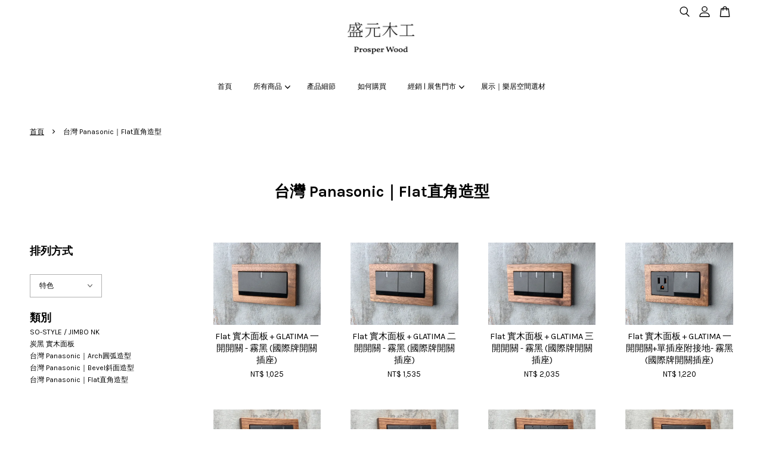

--- FILE ---
content_type: text/html; charset=UTF-8
request_url: https://prosperwood.com/collections/flat
body_size: 47301
content:
<!doctype html>
<!--[if lt IE 7]><html class="no-js lt-ie9 lt-ie8 lt-ie7" lang="en"> <![endif]-->
<!--[if IE 7]><html class="no-js lt-ie9 lt-ie8" lang="en"> <![endif]-->
<!--[if IE 8]><html class="no-js lt-ie9" lang="en"> <![endif]-->
<!--[if IE 9 ]><html class="ie9 no-js"> <![endif]-->
<!--[if (gt IE 9)|!(IE)]><!--> <html class="no-js"> <!--<![endif]-->

<head>
  
  <meta name="facebook-domain-verification" content="sb2uwf20rj8pq137icjmcdvmvyv4qu" />

  <meta name="facebook-domain-verification" content="wjgaun8tsugytwfwpdtswmgab3nth9" />
  <meta name="google-site-verification" content="BXRPUC0zAosf15ecp0gkDJJOgvlLkxN9s8W3c0cxVXY" />
  <!-- Basic page needs ================================================== -->
  <meta charset="utf-8">
  <meta http-equiv="X-UA-Compatible" content="IE=edge,chrome=1">

  
  <link rel="icon" href="https://cdn.store-assets.com/s/325951/f/7606122.png" />
  

  <!-- Title and description ================================================== -->
  <title>
  台灣 Panasonic｜Flat直角造型 &ndash; Prosper Wood 盛元木工
  </title>

  

  <!-- Social meta ================================================== -->
  

  <meta property="og:type" content="website">
  <meta property="og:title" content="台灣 Panasonic｜Flat直角造型">
  <meta property="og:url" content="https://www.prosperwood.com/collections/flat">
  
  <meta property="og:image" content="https://cdn.store-assets.com/s/325951/f/5065445.png?width=350&format=webp">
  <meta property="og:image:secure_url" content="https://cdn.store-assets.com/s/325951/f/5065445.png?width=350&format=webp">
  


<meta property="og:description" content="頂級實木開關面板">
<meta property="og:site_name" content="Prosper Wood 盛元木工">



  <meta name="twitter:card" content="summary">







  <!-- Helpers ================================================== -->
  <link rel="canonical" href="https://www.prosperwood.com/collections/flat">
  <meta name="viewport" content="width=device-width, initial-scale=1.0, minimum-scale=1.0, maximum-scale=3.0">
  <meta name="theme-color" content="">

  <!-- CSS ================================================== -->
  <link href="https://store-themes.easystore.co/325951/themes/3809/assets/timber.css?t=1769018412" rel="stylesheet" type="text/css" media="screen" />
  <link href="https://store-themes.easystore.co/325951/themes/3809/assets/theme.css?t=1769018412" rel="stylesheet" type="text/css" media="screen" />

  



<link href="https://fonts.googleapis.com/css?family=Karla:400,700&display=swap" rel="stylesheet">


  <script src="//ajax.googleapis.com/ajax/libs/jquery/1.11.0/jquery.min.js" type="text/javascript" ></script>
  <!-- Header hook for plugins ================================================== -->
  
<!-- ScriptTags -->
<script>window.__st={'p': 'collection', 'cid': ''};</script><script src='/assets/events.js'></script><script>(function(){function asyncLoad(){var urls=['/assets/facebook-pixel.js?v=1.1.1683519443','/assets/traffic.js?v=1','https://apps.easystore.co/instagram-feed/script.js?shop=cyruszheng76.easy.co','https://apps.easystore.co/google-analytics/script.js?shop=cyruszheng76.easy.co','https://apps.easystore.co/google-analytics-4/script.js?shop=cyruszheng76.easy.co','https://apps.easystore.co/google-tag-manager/script.js?shop=cyruszheng76.easy.co'];for(var i=0;i<urls.length;i++){var s=document.createElement('script');s.type='text/javascript';s.async=true;s.src=urls[i];var x=document.getElementsByTagName('script')[0];x.parentNode.insertBefore(s, x);}}window.attachEvent ? window.attachEvent('onload', asyncLoad) : window.addEventListener('load', asyncLoad, false);})();</script>
<!-- /ScriptTags -->


  
<!--[if lt IE 9]>
<script src="//cdnjs.cloudflare.com/ajax/libs/html5shiv/3.7.2/html5shiv.min.js" type="text/javascript" ></script>
<script src="https://store-themes.easystore.co/325951/themes/3809/assets/respond.min.js?t=1769018412" type="text/javascript" ></script>
<link href="https://store-themes.easystore.co/325951/themes/3809/assets/respond-proxy.html" id="respond-proxy" rel="respond-proxy" />
<link href="//prosperwood.com/search?q=9b3de6befacb00cb93d8ac2dee26d7b3" id="respond-redirect" rel="respond-redirect" />
<script src="//prosperwood.com/search?q=9b3de6befacb00cb93d8ac2dee26d7b3" type="text/javascript"></script>
<![endif]-->



  <script src="https://store-themes.easystore.co/325951/themes/3809/assets/modernizr.min.js?t=1769018412" type="text/javascript" ></script>

  
  
  <script>
  (function(i,s,o,g,r,a,m){i['GoogleAnalyticsObject']=r;i[r]=i[r]||function(){
  (i[r].q=i[r].q||[]).push(arguments)},i[r].l=1*new Date();a=s.createElement(o),
  m=s.getElementsByTagName(o)[0];a.async=1;a.src=g;m.parentNode.insertBefore(a,m)
  })(window,document,'script','https://www.google-analytics.com/analytics.js','ga');

  ga('create', '', 'auto','myTracker');
  ga('myTracker.send', 'pageview');

  </script>
  
<!-- Snippet:global/head: Google Search Console -->
<meta name="google-site-verification" content="SoAokRuHCBPTOtePWwPQyX_GcD-Ka87pebQcMtDriV8" />
<!-- /Snippet -->

<!-- Snippet:global/head: Instagram Feed -->
<link rel="stylesheet" href="https://apps.easystore.co/assets/css/instagram-feed/insta-feed-style.css?v3">
<!-- /Snippet -->

  


<meta name="google-site-verification" content="YwyipdVuEbnkEgU8FkAQfNpwM-_tPNVPjFX6L0aEPdI" />
</head>

<body id="-------panasonic---flat------------" class="template-collection  " >

  <ul id="MobileNav" class="mobile-nav">
  
  <li class="mobile-nav_icon-x">
    
      




  	
  	<span class="MobileNavTrigger icon icon-x"></span>
  </li>
  
  <li class="mobile-nav__link header-bar__search-wrapper">
    
    <div class="header-bar__module header-bar__search mobile-nav_search">
      
  <form action="/search" method="get" class="header-bar__search-form clearfix" role="search">
    
    <button type="submit" class="btn icon-fallback-text header-bar__search-submit">
      <span class="icon icon-search" aria-hidden="true"></span>
      <span class="fallback-text">搜尋</span>
    </button>
    <input type="search" name="q" value="" aria-label="搜尋" class="header-bar__search-input" placeholder="搜尋" autocomplete="off">
    <div class="dropdown" id="searchDropdown"></div>
    <input type="hidden" name="search_history" id="search_history">
  </form>




<script>
  var _search_history_listings = ""
  if(_search_history_listings != "") localStorage.setItem('searchHistory', JSON.stringify(_search_history_listings));

  function clearAll() {
    localStorage.removeItem('searchHistory');
  
    var customer = "";
    if(customer) {
      // Your logic to clear all data or call an endpoint
      fetch('/account/search_histories', {
          method: 'DELETE',
          headers: {
            "Content-Type": "application/json",
            "X-Requested-With": "XMLHttpRequest"
          },
          body: JSON.stringify({
            _token: "1qleb9cvA4mLF01YPvuyalehutNIohNq8CiwVeoK"
          }),
      })
      .then(response => response.json())
    }
  }
  // End - store view history in local storage
  
  // search history dropdown  
  var searchInputs = document.querySelectorAll('input[type=search]');
  
  if(searchInputs.length > 0) {
    
    searchInputs.forEach((searchInput)=>{
    
      searchInput.addEventListener('focus', function() {
        var searchDropdown = searchInput.closest('form').querySelector('#searchDropdown');
        searchDropdown.innerHTML = ''; // Clear existing items
  
        // retrieve data from local storage
        var searchHistoryData = JSON.parse(localStorage.getItem('searchHistory')) || [];
  
        // Convert JSON to string
        var search_history_json = JSON.stringify(searchHistoryData);
  
        // Set the value of the hidden input
        searchInput.closest('form').querySelector("#search_history").value = search_history_json;
  
        // create dropdown items
        var clearAllItem = document.createElement('div');
        clearAllItem.className = 'dropdown-item clear-all';
        clearAllItem.textContent = 'Clear';
        clearAllItem.addEventListener('click', function() {
            clearAll();
            searchDropdown.style.display = 'none';
            searchInput.classList.remove('is-focus');
        });
        searchDropdown.appendChild(clearAllItem);
  
        // create dropdown items
        searchHistoryData.forEach(function(item) {
          var dropdownItem = document.createElement('div');
          dropdownItem.className = 'dropdown-item';
          dropdownItem.textContent = item.term;
          dropdownItem.addEventListener('click', function() {
            searchInput.value = item.term;
            searchDropdown.style.display = 'none';
          });
          searchDropdown.appendChild(dropdownItem);
        });
  
        if(searchHistoryData.length > 0){
          // display the dropdown
          searchInput.classList.add('is-focus');
          document.body.classList.add('search-input-focus');
          searchDropdown.style.display = 'block';
        }
      });
  
      searchInput.addEventListener("focusout", (event) => {
        var searchDropdown = searchInput.closest('form').querySelector('#searchDropdown');
        searchInput.classList.remove('is-focus');
        searchDropdown.classList.add('transparent');
        setTimeout(()=>{
          searchDropdown.style.display = 'none';
          searchDropdown.classList.remove('transparent');
          document.body.classList.remove('search-input-focus');
        }, 400);
      });
    })
  }
  // End - search history dropdown
</script>
    </div>
    
  </li>
  
  
  
  <li class="mobile-nav__link" aria-haspopup="true">
    
    <a href="/" >
      首頁
    </a>
    
  </li>
  
  
  <li class="mobile-nav__link" aria-haspopup="true">
    
    
    <a href="/collections/all" class="mobile-nav__parent-link">
      所有商品
    </a>
    <span class="mobile-nav__sublist-trigger">
      <span class="icon-fallback-text mobile-nav__sublist-expand">
  <span class="icon icon-plus" aria-hidden="true"></span>
  <span class="fallback-text">+</span>
</span>
<span class="icon-fallback-text mobile-nav__sublist-contract">
  <span class="icon icon-minus" aria-hidden="true"></span>
  <span class="fallback-text">-</span>
</span>

    </span>
    <ul class="mobile-nav__sublist">
      
      
      <li class="mobile-nav__sublist-link" aria-haspopup="true">
        
        <a href="/collections/jimbo" >
          SO-STYLE / JIMBO NK 
        </a>
        
      </li>
      
      
      <li class="mobile-nav__sublist-link" aria-haspopup="true">
        
        
        <a href="/collections/炭黑-實木面板" class="mobile-nav__parent-link">
          炭黑 實木面板
        </a>
        <span class="mobile-nav__sublist-trigger"><span class="icon-fallback-text mobile-nav__sublist-expand">
  <span class="icon icon-plus" aria-hidden="true"></span>
  <span class="fallback-text">+</span>
</span>
<span class="icon-fallback-text mobile-nav__sublist-contract">
  <span class="icon icon-minus" aria-hidden="true"></span>
  <span class="fallback-text">-</span>
</span>
</span>
        <ul class="mobile-nav__sublist"> 
          
          
          <li class="mobile-nav__sublist-link" aria-haspopup="true">
            
            <a href="/collections/flat-直角造型款" >
              Flat 直角造型款 x GLATIMA 霧黑(國際牌)
            </a>
            
          </li>
          
          
          <li class="mobile-nav__sublist-link" aria-haspopup="true">
            
            <a href="/collections/bevel-斜面" >
              Bevel 斜面造型款 x GLATIMA 霧黑(國際牌)
            </a>
            
          </li>
          
          
          <li class="mobile-nav__sublist-link" aria-haspopup="true">
            
            <a href="/collections/arch-圓弧款" >
              Arch 圓弧造型款 x GLATIMA 霧黑(國際牌)
            </a>
            
          </li>
          
        </ul>
        
      </li>
      
      
      <li class="mobile-nav__sublist-link" aria-haspopup="true">
        
        
        <a href="/collections/arch" class="mobile-nav__parent-link">
          台灣 Panasonic｜Arch圓弧造型
        </a>
        <span class="mobile-nav__sublist-trigger"><span class="icon-fallback-text mobile-nav__sublist-expand">
  <span class="icon icon-plus" aria-hidden="true"></span>
  <span class="fallback-text">+</span>
</span>
<span class="icon-fallback-text mobile-nav__sublist-contract">
  <span class="icon icon-minus" aria-hidden="true"></span>
  <span class="fallback-text">-</span>
</span>
</span>
        <ul class="mobile-nav__sublist"> 
          
          
          <li class="mobile-nav__sublist-link" aria-haspopup="true">
            
            
            <a href="/collections/arch-risna-h-panasonic" class="mobile-nav__parent-link">
              Arch圓弧造型 實木面板 x RISNA 灰色 (國際牌)
            </a>
            <span class="mobile-nav__sublist-trigger"><span class="icon-fallback-text mobile-nav__sublist-expand">
  <span class="icon icon-plus" aria-hidden="true"></span>
  <span class="fallback-text">+</span>
</span>
<span class="icon-fallback-text mobile-nav__sublist-contract">
  <span class="icon icon-minus" aria-hidden="true"></span>
  <span class="fallback-text">-</span>
</span>
</span>
            <ul class="mobile-nav__sublist">
              
              <li class="mobile-nav__sublist-link">
                <a href="/collections/arch-risna-h-panasonic-switch">開關</a>
              </li>
              
              <li class="mobile-nav__sublist-link">
                <a href="/collections/arch-risna-h-panasonic-socket">插座/弱電/盲蓋</a>
              </li>
              
            </ul>
            
          </li>
          
          
          <li class="mobile-nav__sublist-link" aria-haspopup="true">
            
            
            <a href="/collections/arch-risna-w-panasonic" class="mobile-nav__parent-link">
              Arch圓弧造型 實木面板 x RISNA 白色 (國際牌)
            </a>
            <span class="mobile-nav__sublist-trigger"><span class="icon-fallback-text mobile-nav__sublist-expand">
  <span class="icon icon-plus" aria-hidden="true"></span>
  <span class="fallback-text">+</span>
</span>
<span class="icon-fallback-text mobile-nav__sublist-contract">
  <span class="icon icon-minus" aria-hidden="true"></span>
  <span class="fallback-text">-</span>
</span>
</span>
            <ul class="mobile-nav__sublist">
              
              <li class="mobile-nav__sublist-link">
                <a href="/collections/arch-risna-w-panasonic-switch">開關</a>
              </li>
              
              <li class="mobile-nav__sublist-link">
                <a href="/collections/arch-risna-w-panasonic-socket">插座/弱電/盲蓋</a>
              </li>
              
            </ul>
            
          </li>
          
          
          <li class="mobile-nav__sublist-link" aria-haspopup="true">
            
            
            <a href="/collections/arch-rglatima-h-panasonic" class="mobile-nav__parent-link">
              Arch圓弧造型 實木面板 x GLATIMA 灰色 (國際牌)
            </a>
            <span class="mobile-nav__sublist-trigger"><span class="icon-fallback-text mobile-nav__sublist-expand">
  <span class="icon icon-plus" aria-hidden="true"></span>
  <span class="fallback-text">+</span>
</span>
<span class="icon-fallback-text mobile-nav__sublist-contract">
  <span class="icon icon-minus" aria-hidden="true"></span>
  <span class="fallback-text">-</span>
</span>
</span>
            <ul class="mobile-nav__sublist">
              
              <li class="mobile-nav__sublist-link">
                <a href="/collections/arch-glatima-h-panasonic-switch">開關</a>
              </li>
              
              <li class="mobile-nav__sublist-link">
                <a href="/collections/arch-glatima-h-panasonic-socket">插座/弱電/盲蓋</a>
              </li>
              
            </ul>
            
          </li>
          
          
          <li class="mobile-nav__sublist-link" aria-haspopup="true">
            
            
            <a href="/collections/arch-rglatima-b-panasonic" class="mobile-nav__parent-link">
              Arch圓弧造型 實木面板 x GLATIMA 霧黑色 (國際牌)
            </a>
            <span class="mobile-nav__sublist-trigger"><span class="icon-fallback-text mobile-nav__sublist-expand">
  <span class="icon icon-plus" aria-hidden="true"></span>
  <span class="fallback-text">+</span>
</span>
<span class="icon-fallback-text mobile-nav__sublist-contract">
  <span class="icon icon-minus" aria-hidden="true"></span>
  <span class="fallback-text">-</span>
</span>
</span>
            <ul class="mobile-nav__sublist">
              
              <li class="mobile-nav__sublist-link">
                <a href="/collections/arch-glatima-b-panasonic-switch">開關</a>
              </li>
              
              <li class="mobile-nav__sublist-link">
                <a href="/collections/arch-glatima-b-panasonic-socket">插座/弱電/盲蓋</a>
              </li>
              
            </ul>
            
          </li>
          
          
          <li class="mobile-nav__sublist-link" aria-haspopup="true">
            
            
            <a href="/collections/arch-rglatima-cw-panasonic" class="mobile-nav__parent-link">
              Arch圓弧造型 實木面板 x GLATIMA 陶瓷白 (國際牌)
            </a>
            <span class="mobile-nav__sublist-trigger"><span class="icon-fallback-text mobile-nav__sublist-expand">
  <span class="icon icon-plus" aria-hidden="true"></span>
  <span class="fallback-text">+</span>
</span>
<span class="icon-fallback-text mobile-nav__sublist-contract">
  <span class="icon icon-minus" aria-hidden="true"></span>
  <span class="fallback-text">-</span>
</span>
</span>
            <ul class="mobile-nav__sublist">
              
              <li class="mobile-nav__sublist-link">
                <a href="/collections/arch-glatima-cw-panasonic-switch">開關</a>
              </li>
              
              <li class="mobile-nav__sublist-link">
                <a href="/collections/arch-glatima-cw-panasonic-socket">插座/弱電/盲蓋</a>
              </li>
              
            </ul>
            
          </li>
          
        </ul>
        
      </li>
      
      
      <li class="mobile-nav__sublist-link" aria-haspopup="true">
        
        
        <a href="/collections/bevel" class="mobile-nav__parent-link">
          台灣 Panasonic｜Bevel斜面造型 
        </a>
        <span class="mobile-nav__sublist-trigger"><span class="icon-fallback-text mobile-nav__sublist-expand">
  <span class="icon icon-plus" aria-hidden="true"></span>
  <span class="fallback-text">+</span>
</span>
<span class="icon-fallback-text mobile-nav__sublist-contract">
  <span class="icon icon-minus" aria-hidden="true"></span>
  <span class="fallback-text">-</span>
</span>
</span>
        <ul class="mobile-nav__sublist"> 
          
          
          <li class="mobile-nav__sublist-link" aria-haspopup="true">
            
            
            <a href="/collections/bevel-risna-h-panasonic" class="mobile-nav__parent-link">
              Bevel斜面造型 實木面板 x RISNA 灰色 (國際牌)
            </a>
            <span class="mobile-nav__sublist-trigger"><span class="icon-fallback-text mobile-nav__sublist-expand">
  <span class="icon icon-plus" aria-hidden="true"></span>
  <span class="fallback-text">+</span>
</span>
<span class="icon-fallback-text mobile-nav__sublist-contract">
  <span class="icon icon-minus" aria-hidden="true"></span>
  <span class="fallback-text">-</span>
</span>
</span>
            <ul class="mobile-nav__sublist">
              
              <li class="mobile-nav__sublist-link">
                <a href="/collections/bevel-risna-h-panasonic-switch">開關</a>
              </li>
              
              <li class="mobile-nav__sublist-link">
                <a href="/collections/bevel-risna-h-panasonic-socket">插座/弱電/盲蓋</a>
              </li>
              
            </ul>
            
          </li>
          
          
          <li class="mobile-nav__sublist-link" aria-haspopup="true">
            
            
            <a href="/collections/bevel-risna-w-panasonic" class="mobile-nav__parent-link">
              Bevel斜面造型 實木面板 x RISNA 白色 (國際牌)
            </a>
            <span class="mobile-nav__sublist-trigger"><span class="icon-fallback-text mobile-nav__sublist-expand">
  <span class="icon icon-plus" aria-hidden="true"></span>
  <span class="fallback-text">+</span>
</span>
<span class="icon-fallback-text mobile-nav__sublist-contract">
  <span class="icon icon-minus" aria-hidden="true"></span>
  <span class="fallback-text">-</span>
</span>
</span>
            <ul class="mobile-nav__sublist">
              
              <li class="mobile-nav__sublist-link">
                <a href="/collections/bevel-risna-w-panasonic-switch">開關</a>
              </li>
              
              <li class="mobile-nav__sublist-link">
                <a href="/collections/bevel-risna-w-panasonic-socket">插座/弱電/盲蓋</a>
              </li>
              
            </ul>
            
          </li>
          
          
          <li class="mobile-nav__sublist-link" aria-haspopup="true">
            
            
            <a href="/collections/bevel-glatima-h-panasonic" class="mobile-nav__parent-link">
              Bevel斜面造型 實木面板 x GLATIMA 灰色 (國際牌)
            </a>
            <span class="mobile-nav__sublist-trigger"><span class="icon-fallback-text mobile-nav__sublist-expand">
  <span class="icon icon-plus" aria-hidden="true"></span>
  <span class="fallback-text">+</span>
</span>
<span class="icon-fallback-text mobile-nav__sublist-contract">
  <span class="icon icon-minus" aria-hidden="true"></span>
  <span class="fallback-text">-</span>
</span>
</span>
            <ul class="mobile-nav__sublist">
              
              <li class="mobile-nav__sublist-link">
                <a href="/collections/bevel-glatima-h-panasonic-switch">開關</a>
              </li>
              
              <li class="mobile-nav__sublist-link">
                <a href="/collections/bevel-glatima-h-panasonic-socket">插座/弱電/盲蓋</a>
              </li>
              
            </ul>
            
          </li>
          
          
          <li class="mobile-nav__sublist-link" aria-haspopup="true">
            
            
            <a href="/collections/bevel-glatima-b-panasonic" class="mobile-nav__parent-link">
              Bevel斜面造型 實木面板 x GLATIMA 霧黑色 (國際牌)
            </a>
            <span class="mobile-nav__sublist-trigger"><span class="icon-fallback-text mobile-nav__sublist-expand">
  <span class="icon icon-plus" aria-hidden="true"></span>
  <span class="fallback-text">+</span>
</span>
<span class="icon-fallback-text mobile-nav__sublist-contract">
  <span class="icon icon-minus" aria-hidden="true"></span>
  <span class="fallback-text">-</span>
</span>
</span>
            <ul class="mobile-nav__sublist">
              
              <li class="mobile-nav__sublist-link">
                <a href="/collections/bevel-glatima-b-panasonic-switch">開關</a>
              </li>
              
              <li class="mobile-nav__sublist-link">
                <a href="/collections/bevel-glatima-b-panasonic-socket">插座/弱電/盲蓋</a>
              </li>
              
            </ul>
            
          </li>
          
          
          <li class="mobile-nav__sublist-link" aria-haspopup="true">
            
            
            <a href="/collections/bevel-glatima-cw-panasonic" class="mobile-nav__parent-link">
              Bevel斜面造型 實木面板 x GLATIMA 陶瓷白 (國際牌)
            </a>
            <span class="mobile-nav__sublist-trigger"><span class="icon-fallback-text mobile-nav__sublist-expand">
  <span class="icon icon-plus" aria-hidden="true"></span>
  <span class="fallback-text">+</span>
</span>
<span class="icon-fallback-text mobile-nav__sublist-contract">
  <span class="icon icon-minus" aria-hidden="true"></span>
  <span class="fallback-text">-</span>
</span>
</span>
            <ul class="mobile-nav__sublist">
              
              <li class="mobile-nav__sublist-link">
                <a href="/collections/bevel-glatima-cw-panasonic-switch">開關</a>
              </li>
              
              <li class="mobile-nav__sublist-link">
                <a href="/collections/bevel-glatima-cw-panasonic-socket">插座/弱電/盲蓋</a>
              </li>
              
            </ul>
            
          </li>
          
          
          <li class="mobile-nav__sublist-link" aria-haspopup="true">
            
            
            <a href="/collections/bevel-deco-lite-panasonic" class="mobile-nav__parent-link">
              Bevel斜面造型 實木面板 x DECO LITE 星光 (國際牌)
            </a>
            <span class="mobile-nav__sublist-trigger"><span class="icon-fallback-text mobile-nav__sublist-expand">
  <span class="icon icon-plus" aria-hidden="true"></span>
  <span class="fallback-text">+</span>
</span>
<span class="icon-fallback-text mobile-nav__sublist-contract">
  <span class="icon icon-minus" aria-hidden="true"></span>
  <span class="fallback-text">-</span>
</span>
</span>
            <ul class="mobile-nav__sublist">
              
              <li class="mobile-nav__sublist-link">
                <a href="/collections/bevel-deco-lite-panasonic-switch">開關</a>
              </li>
              
              <li class="mobile-nav__sublist-link">
                <a href="/collections/bevel-deco-lite-panasonic-socket">插座/弱電/盲蓋</a>
              </li>
              
            </ul>
            
          </li>
          
        </ul>
        
      </li>
      
      
      <li class="mobile-nav__sublist-link" aria-haspopup="true">
        
        
        <a href="/collections/flat" class="mobile-nav__parent-link">
          台灣 Panasonic｜Flat直角造型
        </a>
        <span class="mobile-nav__sublist-trigger"><span class="icon-fallback-text mobile-nav__sublist-expand">
  <span class="icon icon-plus" aria-hidden="true"></span>
  <span class="fallback-text">+</span>
</span>
<span class="icon-fallback-text mobile-nav__sublist-contract">
  <span class="icon icon-minus" aria-hidden="true"></span>
  <span class="fallback-text">-</span>
</span>
</span>
        <ul class="mobile-nav__sublist"> 
          
          
          <li class="mobile-nav__sublist-link" aria-haspopup="true">
            
            
            <a href="/collections/flat-risna-h-panasonic" class="mobile-nav__parent-link">
              Flat直角造型 實木面板 x RISNA 灰色 (國際牌)
            </a>
            <span class="mobile-nav__sublist-trigger"><span class="icon-fallback-text mobile-nav__sublist-expand">
  <span class="icon icon-plus" aria-hidden="true"></span>
  <span class="fallback-text">+</span>
</span>
<span class="icon-fallback-text mobile-nav__sublist-contract">
  <span class="icon icon-minus" aria-hidden="true"></span>
  <span class="fallback-text">-</span>
</span>
</span>
            <ul class="mobile-nav__sublist">
              
              <li class="mobile-nav__sublist-link">
                <a href="/collections/flat-risna-h-panasonic-switch">開關</a>
              </li>
              
              <li class="mobile-nav__sublist-link">
                <a href="/collections/flat-risna-h-panasonic-socket">插座/弱電/盲蓋</a>
              </li>
              
            </ul>
            
          </li>
          
          
          <li class="mobile-nav__sublist-link" aria-haspopup="true">
            
            
            <a href="/collections/flat-risna-w-panasonic" class="mobile-nav__parent-link">
              Flat直角造型 實木面板 x RISNA 白色 (國際牌)
            </a>
            <span class="mobile-nav__sublist-trigger"><span class="icon-fallback-text mobile-nav__sublist-expand">
  <span class="icon icon-plus" aria-hidden="true"></span>
  <span class="fallback-text">+</span>
</span>
<span class="icon-fallback-text mobile-nav__sublist-contract">
  <span class="icon icon-minus" aria-hidden="true"></span>
  <span class="fallback-text">-</span>
</span>
</span>
            <ul class="mobile-nav__sublist">
              
              <li class="mobile-nav__sublist-link">
                <a href="/collections/flat-risna-w-panasonic-switch">開關</a>
              </li>
              
              <li class="mobile-nav__sublist-link">
                <a href="/collections/flat-risna-w-panasonic-socket">插座/弱電/盲蓋</a>
              </li>
              
            </ul>
            
          </li>
          
          
          <li class="mobile-nav__sublist-link" aria-haspopup="true">
            
            
            <a href="/collections/flat-glatima-h-panasonic" class="mobile-nav__parent-link">
              Flat直角造型 實木面板 x GLATIMA 灰色 (國際牌)
            </a>
            <span class="mobile-nav__sublist-trigger"><span class="icon-fallback-text mobile-nav__sublist-expand">
  <span class="icon icon-plus" aria-hidden="true"></span>
  <span class="fallback-text">+</span>
</span>
<span class="icon-fallback-text mobile-nav__sublist-contract">
  <span class="icon icon-minus" aria-hidden="true"></span>
  <span class="fallback-text">-</span>
</span>
</span>
            <ul class="mobile-nav__sublist">
              
              <li class="mobile-nav__sublist-link">
                <a href="/collections/flat-glatima-h-panasonic-switch">開關</a>
              </li>
              
              <li class="mobile-nav__sublist-link">
                <a href="/collections/flat-glatima-h-panasonic-socket">插座/弱電/盲蓋</a>
              </li>
              
            </ul>
            
          </li>
          
          
          <li class="mobile-nav__sublist-link" aria-haspopup="true">
            
            
            <a href="/collections/flat-glatima-b-panasonic" class="mobile-nav__parent-link">
              Flat直角造型 實木面板 x GLATIMA 霧黑 (國際牌)
            </a>
            <span class="mobile-nav__sublist-trigger"><span class="icon-fallback-text mobile-nav__sublist-expand">
  <span class="icon icon-plus" aria-hidden="true"></span>
  <span class="fallback-text">+</span>
</span>
<span class="icon-fallback-text mobile-nav__sublist-contract">
  <span class="icon icon-minus" aria-hidden="true"></span>
  <span class="fallback-text">-</span>
</span>
</span>
            <ul class="mobile-nav__sublist">
              
              <li class="mobile-nav__sublist-link">
                <a href="/collections/flat-glatima-b-panasonic-switch">開關</a>
              </li>
              
              <li class="mobile-nav__sublist-link">
                <a href="/collections/flat-glatima-b-panasonic-socket">插座/弱電/盲蓋</a>
              </li>
              
            </ul>
            
          </li>
          
          
          <li class="mobile-nav__sublist-link" aria-haspopup="true">
            
            
            <a href="/collections/flat-glatima-cw-panasonic" class="mobile-nav__parent-link">
              Flat直角造型 實木面板 x GLATIMA 陶瓷白 (國際牌)
            </a>
            <span class="mobile-nav__sublist-trigger"><span class="icon-fallback-text mobile-nav__sublist-expand">
  <span class="icon icon-plus" aria-hidden="true"></span>
  <span class="fallback-text">+</span>
</span>
<span class="icon-fallback-text mobile-nav__sublist-contract">
  <span class="icon icon-minus" aria-hidden="true"></span>
  <span class="fallback-text">-</span>
</span>
</span>
            <ul class="mobile-nav__sublist">
              
              <li class="mobile-nav__sublist-link">
                <a href="/collections/flat-glatima-cw-panasonic-switch">開關</a>
              </li>
              
              <li class="mobile-nav__sublist-link">
                <a href="/collections/flat-glatima-cw-panasonic-socket">插座/弱電/盲蓋</a>
              </li>
              
            </ul>
            
          </li>
          
          
          <li class="mobile-nav__sublist-link" aria-haspopup="true">
            
            
            <a href="/collections/flat-deco-lite-panasonic" class="mobile-nav__parent-link">
              Flat直角造型 實木面板 x DECO LITE 星光 (國際牌)
            </a>
            <span class="mobile-nav__sublist-trigger"><span class="icon-fallback-text mobile-nav__sublist-expand">
  <span class="icon icon-plus" aria-hidden="true"></span>
  <span class="fallback-text">+</span>
</span>
<span class="icon-fallback-text mobile-nav__sublist-contract">
  <span class="icon icon-minus" aria-hidden="true"></span>
  <span class="fallback-text">-</span>
</span>
</span>
            <ul class="mobile-nav__sublist">
              
              <li class="mobile-nav__sublist-link">
                <a href="/collections/flat-deco-lite-panasonic-switch">開關</a>
              </li>
              
              <li class="mobile-nav__sublist-link">
                <a href="/collections/flat-deco-lite-panasonic-socket">插座/弱電/盲蓋</a>
              </li>
              
            </ul>
            
          </li>
          
        </ul>
        
      </li>
      
    </ul>
    
  </li>
  
  
  <li class="mobile-nav__link" aria-haspopup="true">
    
    <a href="/pages/產品細節" >
      產品細節
    </a>
    
  </li>
  
  
  <li class="mobile-nav__link" aria-haspopup="true">
    
    <a href="/pages/terms-of-service" >
      如何購買
    </a>
    
  </li>
  
  
  <li class="mobile-nav__link" aria-haspopup="true">
    
    
    <a href="/pages/經銷門市-1" class="mobile-nav__parent-link">
      經銷 | 展售門市
    </a>
    <span class="mobile-nav__sublist-trigger">
      <span class="icon-fallback-text mobile-nav__sublist-expand">
  <span class="icon icon-plus" aria-hidden="true"></span>
  <span class="fallback-text">+</span>
</span>
<span class="icon-fallback-text mobile-nav__sublist-contract">
  <span class="icon icon-minus" aria-hidden="true"></span>
  <span class="fallback-text">-</span>
</span>

    </span>
    <ul class="mobile-nav__sublist">
      
      
      <li class="mobile-nav__sublist-link" aria-haspopup="true">
        
        <a href="https://www.prosperwood.com/pages/台北經銷門市-流石五金"  target="_blank" >
          台北 | 流石-日系開關
        </a>
        
      </li>
      
      
      <li class="mobile-nav__sublist-link" aria-haspopup="true">
        
        <a href="https://www.prosperwood.com/pages/台北經銷門市-茂忠企業"  target="_blank" >
          台北 | 茂忠企業
        </a>
        
      </li>
      
      
      <li class="mobile-nav__sublist-link" aria-haspopup="true">
        
        <a href="https://www.prosperwood.com/pages/台中經銷門市-馬克水電"  target="_blank" >
          台中 | 馬克水電
        </a>
        
      </li>
      
      
      <li class="mobile-nav__sublist-link" aria-haspopup="true">
        
        <a href="https://www.prosperwood.com/pages/台南經銷門市-泰德五金"  target="_blank" >
          台南 | 泰德五金
        </a>
        
      </li>
      
      
      <li class="mobile-nav__sublist-link" aria-haspopup="true">
        
        <a href="https://www.prosperwood.com/pages/高雄經銷門市-昭廷企業"  target="_blank" >
          高雄 | 昭廷企業
        </a>
        
      </li>
      
    </ul>
    
  </li>
  
  
  <li class="mobile-nav__link" aria-haspopup="true">
    
    <a href="https://www.prosperwood.com/pages/台北展示-樂居空間選材"  target="_blank" >
      展示｜樂居空間選材
    </a>
    
  </li>
  

  

  
  
  
  <li class="mobile-nav__link">
    <a href="/account/login">登入</a>
  </li>
  
  <li class="mobile-nav__link">
    <a href="/account/register">註冊</a>
  </li>
  
  
  
  
</ul>
<div id="MobileNavOutside" class="mobile-nav-outside"></div>



<div id="PageContainer" class="page-container">
  
<!-- Snippet:global/body_start: Console Extension -->
<div id='es_console' style='display: none;'>325951</div>
<!-- /Snippet -->

  
    <style>
  .search-modal__form{
    position: relative;
  }
  
  .dropdown-wrapper {
    position: relative;
  }
  
  .dropdown-wrapper:hover .dropdown {
    display: block;
  }
  
  .header-icon-nav .dropdown {
    left: -80px;
  }
  
  .dropdown {
    display: none;
    position: absolute;
    top: 100%;
    left: 0px;
    width: 100%;
    padding: 8px;
    background-color: #fff;
    z-index: 1000;
    border-radius: 5px;
    border: 1px solid rgba(var(--color-foreground), 1);
    border-top: none;
    overflow-x: hidden;
    overflow-y: auto;
    max-height: 350px;
    min-width: 150px;
    box-shadow: 0 0 5px rgba(0,0,0,0.1);
  }
    
  .dropdown a{
    text-decoration: none;
    color: #000 !important;
  }
  
  .dropdown-item {
    padding: 0.4rem 2rem;
    cursor: pointer;
    line-height: 1.4;
    overflow: hidden;
    text-overflow: ellipsis;
    white-space: nowrap;
  }
  
  .dropdown-item:hover{
    background-color: #f3f3f3;
  }
  
  .search__input.is-focus{
    border-radius: 15px;
    border-bottom-left-radius: 0;
    border-bottom-right-radius: 0;
    border: 1px solid rgba(var(--color-foreground), 1);
    border-bottom: none;
    box-shadow: none;
  }
  
  .clear-all {
    text-align: right;
    padding: 0 2rem 0.2rem;
    line-height: 1;
    font-size: 70%;
    margin-bottom: -2px;
  }
  
  .clear-all:hover{
    background-color: #fff;
  }
  
  .referral-notification {
    position: absolute;
    top: 100%;
    right: -12px;
    background: white;
    border: 1px solid #e0e0e0;
    border-radius: 8px;
    box-shadow: 0 4px 12px rgba(0, 0, 0, 0.15);
    width: 280px;
    z-index: 1000;
    padding: 16px;
    margin-top: 8px;
    font-size: 14px;
    line-height: 1.4;
  }
  
  .referral-notification::before {
    content: '';
    position: absolute;
    top: -8px;
    right: 20px;
    width: 0;
    height: 0;
    border-left: 8px solid transparent;
    border-right: 8px solid transparent;
    border-bottom: 8px solid white;
  }
  
  .referral-notification::after {
    content: '';
    position: absolute;
    top: -9px;
    right: 20px;
    width: 0;
    height: 0;
    border-left: 8px solid transparent;
    border-right: 8px solid transparent;
    border-bottom: 8px solid #e0e0e0;
  }
  
  .referral-notification h4 {
    margin: 0 0 8px 0;
    color: #2196F3;
    font-size: 16px;
    font-weight: 600;
  }
  
  .referral-notification p {
    margin: 0 0 12px 0;
    color: #666;
  }
  
  .referral-notification .referral-code {
    background: #f5f5f5;
    padding: 8px;
    border-radius: 4px;
    font-family: monospace;
    font-size: 13px;
    text-align: center;
    margin: 8px 0;
    border: 1px solid #ddd;
  }
  
  .referral-notification .close-btn {
    position: absolute;
    top: 8px;
    right: 8px;
    background: none;
    border: none;
    font-size: 18px;
    color: #999;
    cursor: pointer;
    padding: 0;
    width: 20px;
    height: 20px;
    line-height: 1;
  }
  
  .referral-notification .close-btn:hover {
    color: #333;
  }
  
  .referral-notification .action-btn {
    background: #2196F3;
    color: white;
    border: none;
    padding: 8px 16px;
    border-radius: 4px;
    cursor: pointer;
    font-size: 12px;
    margin-right: 8px;
    margin-top: 8px;
  }
  
  .referral-notification .action-btn:hover {
    background: #1976D2;
  }
  
  .referral-notification .dismiss-btn {
    background: transparent;
    color: #666;
    border: 1px solid #ddd;
    padding: 8px 16px;
    border-radius: 4px;
    cursor: pointer;
    font-size: 12px;
    margin-top: 8px;
  }
  
  .referral-notification .dismiss-btn:hover {
    background: #f5f5f5;
  }
  .referral-modal__dialog {
    transform: translate(-50%, 0);
    transition: transform var(--duration-default) ease, visibility 0s;
    z-index: 10000;
    position: fixed;
    top: 20vh;
    left: 50%;
    width: 100%;
    max-width: 350px;
    box-shadow: 0 4px 12px rgba(0, 0, 0, 0.15);
    border-radius: 12px;
    background-color: #fff;
    color: #000;
    padding: 20px;
    text-align: center;
  }
  .modal-overlay.referral-modal-overlay {
    position: fixed;
    top: 0;
    left: 0;
    width: 100%;
    height: 100%;
    background-color: rgba(0, 0, 0, 0.7);
    z-index: 2001;
    display: block;
    opacity: 1;
    transition: opacity var(--duration-default) ease, visibility 0s;
  }
</style>

<header id="es_header_bar" class="header-bar logo_top-center sticky-topbar">
  <div class="header-bg-wrapper">
    <div class="header-wrapper wrapper">
      

      <div class="logo-header" role="banner">

              
                    <div class="h1 site-header__logo" itemscope itemtype="http://schema.org/Organization">
              
                    
                        
                      	
                          <a href="/" class="logo-wrapper" itemprop="url">
                            <img src="https://cdn.store-assets.com/s/325951/f/5065445.png?width=350&format=webp" alt="Prosper Wood 盛元木工" itemprop="logo">
                          </a>
                        

                    
              
                </div>
              

      </div>

      <div class="header-nav-bar medium-down--hide">
          
<ul class="site-nav" id="AccessibleNav">
  
    
    
      <li >
        <a href="/"  class="site-nav__link">首頁</a>
      </li>
    
  
    
    
      
      <li class="site-nav--has-dropdown" aria-haspopup="true">
        <a href="/collections/all"  class="site-nav__link">
          所有商品
          <span class="arrow-icon">
            <svg id="Layer_1" data-name="Layer 1" xmlns="http://www.w3.org/2000/svg" viewBox="0 0 100 100"><title>arrow down</title><path d="M50,78.18A7.35,7.35,0,0,1,44.82,76L3.15,34.36A7.35,7.35,0,1,1,13.55,24L50,60.44,86.45,24a7.35,7.35,0,1,1,10.4,10.4L55.21,76A7.32,7.32,0,0,1,50,78.18Z"/></svg>
          </span>
        </a>
        <ul class="site-nav__dropdown">
          
            
            
              <li >
                <a href="/collections/jimbo"  class="site-nav__link">SO-STYLE / JIMBO NK </a>
              </li>
            
          
            
            
              
              <li class="site-nav_has-child">
                <a href="/collections/炭黑-實木面板"  class="site-nav__link">
                  炭黑 實木面板
                </a>
                <ul class="site-nav__dropdown_level-3">
                  
                    
                    
                      <li >
                        <a href="/collections/flat-直角造型款"  class="site-nav__link">Flat 直角造型款 x GLATIMA 霧黑(國際牌)</a>
                      </li>
                    
                  
                    
                    
                      <li >
                        <a href="/collections/bevel-斜面"  class="site-nav__link">Bevel 斜面造型款 x GLATIMA 霧黑(國際牌)</a>
                      </li>
                    
                  
                    
                    
                      <li >
                        <a href="/collections/arch-圓弧款"  class="site-nav__link">Arch 圓弧造型款 x GLATIMA 霧黑(國際牌)</a>
                      </li>
                    
                  
                </ul>
              </li>
            
          
            
            
              
              <li class="site-nav_has-child">
                <a href="/collections/arch"  class="site-nav__link">
                  台灣 Panasonic｜Arch圓弧造型
                </a>
                <ul class="site-nav__dropdown_level-3">
                  
                    
                    
                      
                      <li class="site-nav_has-child">
                        <a href="/collections/arch-risna-h-panasonic"  class="site-nav__link">
                          Arch圓弧造型 實木面板 x RISNA 灰色 (國際牌)
                        </a>
                        <ul class="site-nav__dropdown_level-4">
                          
                            <li>
                              <a href="/collections/arch-risna-h-panasonic-switch"  class="site-nav__link">開關</a>
                            </li>
                          
                            <li>
                              <a href="/collections/arch-risna-h-panasonic-socket"  class="site-nav__link">插座/弱電/盲蓋</a>
                            </li>
                          
                        </ul>
                      </li>
                    
                  
                    
                    
                      
                      <li class="site-nav_has-child">
                        <a href="/collections/arch-risna-w-panasonic"  class="site-nav__link">
                          Arch圓弧造型 實木面板 x RISNA 白色 (國際牌)
                        </a>
                        <ul class="site-nav__dropdown_level-4">
                          
                            <li>
                              <a href="/collections/arch-risna-w-panasonic-switch"  class="site-nav__link">開關</a>
                            </li>
                          
                            <li>
                              <a href="/collections/arch-risna-w-panasonic-socket"  class="site-nav__link">插座/弱電/盲蓋</a>
                            </li>
                          
                        </ul>
                      </li>
                    
                  
                    
                    
                      
                      <li class="site-nav_has-child">
                        <a href="/collections/arch-rglatima-h-panasonic"  class="site-nav__link">
                          Arch圓弧造型 實木面板 x GLATIMA 灰色 (國際牌)
                        </a>
                        <ul class="site-nav__dropdown_level-4">
                          
                            <li>
                              <a href="/collections/arch-glatima-h-panasonic-switch"  class="site-nav__link">開關</a>
                            </li>
                          
                            <li>
                              <a href="/collections/arch-glatima-h-panasonic-socket"  class="site-nav__link">插座/弱電/盲蓋</a>
                            </li>
                          
                        </ul>
                      </li>
                    
                  
                    
                    
                      
                      <li class="site-nav_has-child">
                        <a href="/collections/arch-rglatima-b-panasonic"  class="site-nav__link">
                          Arch圓弧造型 實木面板 x GLATIMA 霧黑色 (國際牌)
                        </a>
                        <ul class="site-nav__dropdown_level-4">
                          
                            <li>
                              <a href="/collections/arch-glatima-b-panasonic-switch"  class="site-nav__link">開關</a>
                            </li>
                          
                            <li>
                              <a href="/collections/arch-glatima-b-panasonic-socket"  class="site-nav__link">插座/弱電/盲蓋</a>
                            </li>
                          
                        </ul>
                      </li>
                    
                  
                    
                    
                      
                      <li class="site-nav_has-child">
                        <a href="/collections/arch-rglatima-cw-panasonic"  class="site-nav__link">
                          Arch圓弧造型 實木面板 x GLATIMA 陶瓷白 (國際牌)
                        </a>
                        <ul class="site-nav__dropdown_level-4">
                          
                            <li>
                              <a href="/collections/arch-glatima-cw-panasonic-switch"  class="site-nav__link">開關</a>
                            </li>
                          
                            <li>
                              <a href="/collections/arch-glatima-cw-panasonic-socket"  class="site-nav__link">插座/弱電/盲蓋</a>
                            </li>
                          
                        </ul>
                      </li>
                    
                  
                </ul>
              </li>
            
          
            
            
              
              <li class="site-nav_has-child">
                <a href="/collections/bevel"  class="site-nav__link">
                  台灣 Panasonic｜Bevel斜面造型 
                </a>
                <ul class="site-nav__dropdown_level-3">
                  
                    
                    
                      
                      <li class="site-nav_has-child">
                        <a href="/collections/bevel-risna-h-panasonic"  class="site-nav__link">
                          Bevel斜面造型 實木面板 x RISNA 灰色 (國際牌)
                        </a>
                        <ul class="site-nav__dropdown_level-4">
                          
                            <li>
                              <a href="/collections/bevel-risna-h-panasonic-switch"  class="site-nav__link">開關</a>
                            </li>
                          
                            <li>
                              <a href="/collections/bevel-risna-h-panasonic-socket"  class="site-nav__link">插座/弱電/盲蓋</a>
                            </li>
                          
                        </ul>
                      </li>
                    
                  
                    
                    
                      
                      <li class="site-nav_has-child">
                        <a href="/collections/bevel-risna-w-panasonic"  class="site-nav__link">
                          Bevel斜面造型 實木面板 x RISNA 白色 (國際牌)
                        </a>
                        <ul class="site-nav__dropdown_level-4">
                          
                            <li>
                              <a href="/collections/bevel-risna-w-panasonic-switch"  class="site-nav__link">開關</a>
                            </li>
                          
                            <li>
                              <a href="/collections/bevel-risna-w-panasonic-socket"  class="site-nav__link">插座/弱電/盲蓋</a>
                            </li>
                          
                        </ul>
                      </li>
                    
                  
                    
                    
                      
                      <li class="site-nav_has-child">
                        <a href="/collections/bevel-glatima-h-panasonic"  class="site-nav__link">
                          Bevel斜面造型 實木面板 x GLATIMA 灰色 (國際牌)
                        </a>
                        <ul class="site-nav__dropdown_level-4">
                          
                            <li>
                              <a href="/collections/bevel-glatima-h-panasonic-switch"  class="site-nav__link">開關</a>
                            </li>
                          
                            <li>
                              <a href="/collections/bevel-glatima-h-panasonic-socket"  class="site-nav__link">插座/弱電/盲蓋</a>
                            </li>
                          
                        </ul>
                      </li>
                    
                  
                    
                    
                      
                      <li class="site-nav_has-child">
                        <a href="/collections/bevel-glatima-b-panasonic"  class="site-nav__link">
                          Bevel斜面造型 實木面板 x GLATIMA 霧黑色 (國際牌)
                        </a>
                        <ul class="site-nav__dropdown_level-4">
                          
                            <li>
                              <a href="/collections/bevel-glatima-b-panasonic-switch"  class="site-nav__link">開關</a>
                            </li>
                          
                            <li>
                              <a href="/collections/bevel-glatima-b-panasonic-socket"  class="site-nav__link">插座/弱電/盲蓋</a>
                            </li>
                          
                        </ul>
                      </li>
                    
                  
                    
                    
                      
                      <li class="site-nav_has-child">
                        <a href="/collections/bevel-glatima-cw-panasonic"  class="site-nav__link">
                          Bevel斜面造型 實木面板 x GLATIMA 陶瓷白 (國際牌)
                        </a>
                        <ul class="site-nav__dropdown_level-4">
                          
                            <li>
                              <a href="/collections/bevel-glatima-cw-panasonic-switch"  class="site-nav__link">開關</a>
                            </li>
                          
                            <li>
                              <a href="/collections/bevel-glatima-cw-panasonic-socket"  class="site-nav__link">插座/弱電/盲蓋</a>
                            </li>
                          
                        </ul>
                      </li>
                    
                  
                    
                    
                      
                      <li class="site-nav_has-child">
                        <a href="/collections/bevel-deco-lite-panasonic"  class="site-nav__link">
                          Bevel斜面造型 實木面板 x DECO LITE 星光 (國際牌)
                        </a>
                        <ul class="site-nav__dropdown_level-4">
                          
                            <li>
                              <a href="/collections/bevel-deco-lite-panasonic-switch"  class="site-nav__link">開關</a>
                            </li>
                          
                            <li>
                              <a href="/collections/bevel-deco-lite-panasonic-socket"  class="site-nav__link">插座/弱電/盲蓋</a>
                            </li>
                          
                        </ul>
                      </li>
                    
                  
                </ul>
              </li>
            
          
            
            
              
              <li class="site-nav_has-child">
                <a href="/collections/flat"  class="site-nav__link">
                  台灣 Panasonic｜Flat直角造型
                </a>
                <ul class="site-nav__dropdown_level-3">
                  
                    
                    
                      
                      <li class="site-nav_has-child">
                        <a href="/collections/flat-risna-h-panasonic"  class="site-nav__link">
                          Flat直角造型 實木面板 x RISNA 灰色 (國際牌)
                        </a>
                        <ul class="site-nav__dropdown_level-4">
                          
                            <li>
                              <a href="/collections/flat-risna-h-panasonic-switch"  class="site-nav__link">開關</a>
                            </li>
                          
                            <li>
                              <a href="/collections/flat-risna-h-panasonic-socket"  class="site-nav__link">插座/弱電/盲蓋</a>
                            </li>
                          
                        </ul>
                      </li>
                    
                  
                    
                    
                      
                      <li class="site-nav_has-child">
                        <a href="/collections/flat-risna-w-panasonic"  class="site-nav__link">
                          Flat直角造型 實木面板 x RISNA 白色 (國際牌)
                        </a>
                        <ul class="site-nav__dropdown_level-4">
                          
                            <li>
                              <a href="/collections/flat-risna-w-panasonic-switch"  class="site-nav__link">開關</a>
                            </li>
                          
                            <li>
                              <a href="/collections/flat-risna-w-panasonic-socket"  class="site-nav__link">插座/弱電/盲蓋</a>
                            </li>
                          
                        </ul>
                      </li>
                    
                  
                    
                    
                      
                      <li class="site-nav_has-child">
                        <a href="/collections/flat-glatima-h-panasonic"  class="site-nav__link">
                          Flat直角造型 實木面板 x GLATIMA 灰色 (國際牌)
                        </a>
                        <ul class="site-nav__dropdown_level-4">
                          
                            <li>
                              <a href="/collections/flat-glatima-h-panasonic-switch"  class="site-nav__link">開關</a>
                            </li>
                          
                            <li>
                              <a href="/collections/flat-glatima-h-panasonic-socket"  class="site-nav__link">插座/弱電/盲蓋</a>
                            </li>
                          
                        </ul>
                      </li>
                    
                  
                    
                    
                      
                      <li class="site-nav_has-child">
                        <a href="/collections/flat-glatima-b-panasonic"  class="site-nav__link">
                          Flat直角造型 實木面板 x GLATIMA 霧黑 (國際牌)
                        </a>
                        <ul class="site-nav__dropdown_level-4">
                          
                            <li>
                              <a href="/collections/flat-glatima-b-panasonic-switch"  class="site-nav__link">開關</a>
                            </li>
                          
                            <li>
                              <a href="/collections/flat-glatima-b-panasonic-socket"  class="site-nav__link">插座/弱電/盲蓋</a>
                            </li>
                          
                        </ul>
                      </li>
                    
                  
                    
                    
                      
                      <li class="site-nav_has-child">
                        <a href="/collections/flat-glatima-cw-panasonic"  class="site-nav__link">
                          Flat直角造型 實木面板 x GLATIMA 陶瓷白 (國際牌)
                        </a>
                        <ul class="site-nav__dropdown_level-4">
                          
                            <li>
                              <a href="/collections/flat-glatima-cw-panasonic-switch"  class="site-nav__link">開關</a>
                            </li>
                          
                            <li>
                              <a href="/collections/flat-glatima-cw-panasonic-socket"  class="site-nav__link">插座/弱電/盲蓋</a>
                            </li>
                          
                        </ul>
                      </li>
                    
                  
                    
                    
                      
                      <li class="site-nav_has-child">
                        <a href="/collections/flat-deco-lite-panasonic"  class="site-nav__link">
                          Flat直角造型 實木面板 x DECO LITE 星光 (國際牌)
                        </a>
                        <ul class="site-nav__dropdown_level-4">
                          
                            <li>
                              <a href="/collections/flat-deco-lite-panasonic-switch"  class="site-nav__link">開關</a>
                            </li>
                          
                            <li>
                              <a href="/collections/flat-deco-lite-panasonic-socket"  class="site-nav__link">插座/弱電/盲蓋</a>
                            </li>
                          
                        </ul>
                      </li>
                    
                  
                </ul>
              </li>
            
          
        </ul>
      </li>
    
  
    
    
      <li >
        <a href="/pages/產品細節"  class="site-nav__link">產品細節</a>
      </li>
    
  
    
    
      <li >
        <a href="/pages/terms-of-service"  class="site-nav__link">如何購買</a>
      </li>
    
  
    
    
      
      <li class="site-nav--has-dropdown" aria-haspopup="true">
        <a href="/pages/經銷門市-1"  class="site-nav__link">
          經銷 | 展售門市
          <span class="arrow-icon">
            <svg id="Layer_1" data-name="Layer 1" xmlns="http://www.w3.org/2000/svg" viewBox="0 0 100 100"><title>arrow down</title><path d="M50,78.18A7.35,7.35,0,0,1,44.82,76L3.15,34.36A7.35,7.35,0,1,1,13.55,24L50,60.44,86.45,24a7.35,7.35,0,1,1,10.4,10.4L55.21,76A7.32,7.32,0,0,1,50,78.18Z"/></svg>
          </span>
        </a>
        <ul class="site-nav__dropdown">
          
            
            
              <li >
                <a href="https://www.prosperwood.com/pages/台北經銷門市-流石五金"  target="_blank"  class="site-nav__link">台北 | 流石-日系開關</a>
              </li>
            
          
            
            
              <li >
                <a href="https://www.prosperwood.com/pages/台北經銷門市-茂忠企業"  target="_blank"  class="site-nav__link">台北 | 茂忠企業</a>
              </li>
            
          
            
            
              <li >
                <a href="https://www.prosperwood.com/pages/台中經銷門市-馬克水電"  target="_blank"  class="site-nav__link">台中 | 馬克水電</a>
              </li>
            
          
            
            
              <li >
                <a href="https://www.prosperwood.com/pages/台南經銷門市-泰德五金"  target="_blank"  class="site-nav__link">台南 | 泰德五金</a>
              </li>
            
          
            
            
              <li >
                <a href="https://www.prosperwood.com/pages/高雄經銷門市-昭廷企業"  target="_blank"  class="site-nav__link">高雄 | 昭廷企業</a>
              </li>
            
          
        </ul>
      </li>
    
  
    
    
      <li >
        <a href="https://www.prosperwood.com/pages/台北展示-樂居空間選材"  target="_blank"  class="site-nav__link">展示｜樂居空間選材</a>
      </li>
    
  
  
  
      
        
          
        
          
        
      
  
  
  
</ul>

      </div>

      <div class="desktop-header-nav medium-down--hide">


        <div class="header-subnav">
          






          <div class="header-icon-nav">

                

                


                
                  
                    <div class="header-bar__module">
                      
  <a class="popup-with-form" href="#search-form">
    



	<svg class="icon-search svg-icon" id="Layer_1" data-name="Layer 1" xmlns="http://www.w3.org/2000/svg" viewBox="0 0 100 100"><title>icon-search</title><path d="M68.5,65.87a35.27,35.27,0,1,0-5.4,4.5l23.11,23.1a3.5,3.5,0,1,0,5-4.94ZM14.82,41A28.47,28.47,0,1,1,43.28,69.43,28.5,28.5,0,0,1,14.82,41Z"/></svg>    

  

  </a>



<!-- form itself -->
<div id="search-form" class="white-popup-block mfp-hide popup-search">
  <div class="popup-search-content">
    <form action="/search" method="get" class="input-group search-bar" role="search">
      
      <span class="input-group-btn">
        <button type="submit" class="btn">
        	



	<svg class="icon-search svg-icon" id="Layer_1" data-name="Layer 1" xmlns="http://www.w3.org/2000/svg" viewBox="0 0 100 100"><title>icon-search</title><path d="M68.5,65.87a35.27,35.27,0,1,0-5.4,4.5l23.11,23.1a3.5,3.5,0,1,0,5-4.94ZM14.82,41A28.47,28.47,0,1,1,43.28,69.43,28.5,28.5,0,0,1,14.82,41Z"/></svg>    

  

        </button>
      </span>
      <input type="search" name="q" value="" placeholder="搜尋" class="input-group-field" aria-label="搜尋" placeholder="搜尋" autocomplete="off">
      <div class="dropdown" id="searchDropdown"></div>
      <input type="hidden" name="search_history" id="search_history">
    </form>
  </div>
</div>

<script src="https://store-themes.easystore.co/325951/themes/3809/assets/magnific-popup.min.js?t=1769018412" type="text/javascript" ></script>
<script>
$(document).ready(function() {
	$('.popup-with-form').magnificPopup({
		type: 'inline',
		preloader: false,
		focus: '#name',
      	mainClass: 'popup-search-bg-wrapper',

		// When elemened is focused, some mobile browsers in some cases zoom in
		// It looks not nice, so we disable it:
		callbacks: {
			beforeOpen: function() {
				if($(window).width() < 700) {
					this.st.focus = false;
				} else {
					this.st.focus = '#name';
				}
			}
		}
	});
});
</script>


<script>
  var _search_history_listings = ""
  if(_search_history_listings != "") localStorage.setItem('searchHistory', JSON.stringify(_search_history_listings));

  function clearAll() {
    localStorage.removeItem('searchHistory');
  
    var customer = "";
    if(customer) {
      // Your logic to clear all data or call an endpoint
      fetch('/account/search_histories', {
          method: 'DELETE',
          headers: {
            "Content-Type": "application/json",
            "X-Requested-With": "XMLHttpRequest"
          },
          body: JSON.stringify({
            _token: "1qleb9cvA4mLF01YPvuyalehutNIohNq8CiwVeoK"
          }),
      })
      .then(response => response.json())
    }
  }
  // End - store view history in local storage
  
  // search history dropdown  
  var searchInputs = document.querySelectorAll('input[type=search]');
  
  if(searchInputs.length > 0) {
    
    searchInputs.forEach((searchInput)=>{
    
      searchInput.addEventListener('focus', function() {
        var searchDropdown = searchInput.closest('form').querySelector('#searchDropdown');
        searchDropdown.innerHTML = ''; // Clear existing items
  
        // retrieve data from local storage
        var searchHistoryData = JSON.parse(localStorage.getItem('searchHistory')) || [];
  
        // Convert JSON to string
        var search_history_json = JSON.stringify(searchHistoryData);
  
        // Set the value of the hidden input
        searchInput.closest('form').querySelector("#search_history").value = search_history_json;
  
        // create dropdown items
        var clearAllItem = document.createElement('div');
        clearAllItem.className = 'dropdown-item clear-all';
        clearAllItem.textContent = 'Clear';
        clearAllItem.addEventListener('click', function() {
            clearAll();
            searchDropdown.style.display = 'none';
            searchInput.classList.remove('is-focus');
        });
        searchDropdown.appendChild(clearAllItem);
  
        // create dropdown items
        searchHistoryData.forEach(function(item) {
          var dropdownItem = document.createElement('div');
          dropdownItem.className = 'dropdown-item';
          dropdownItem.textContent = item.term;
          dropdownItem.addEventListener('click', function() {
            searchInput.value = item.term;
            searchDropdown.style.display = 'none';
          });
          searchDropdown.appendChild(dropdownItem);
        });
  
        if(searchHistoryData.length > 0){
          // display the dropdown
          searchInput.classList.add('is-focus');
          document.body.classList.add('search-input-focus');
          searchDropdown.style.display = 'block';
        }
      });
  
      searchInput.addEventListener("focusout", (event) => {
        var searchDropdown = searchInput.closest('form').querySelector('#searchDropdown');
        searchInput.classList.remove('is-focus');
        searchDropdown.classList.add('transparent');
        setTimeout(()=>{
          searchDropdown.style.display = 'none';
          searchDropdown.classList.remove('transparent');
          document.body.classList.remove('search-input-focus');
        }, 400);
      });
    })
  }
  // End - search history dropdown
</script>
                    </div>
                  
                




                
                  <div class="header-bar__module dropdown-wrapper" style="position: relative;">
                    
                      <a href="/account/login">



    <svg class="svg-icon" id="Layer_1" data-name="Layer 1" xmlns="http://www.w3.org/2000/svg" viewBox="0 0 100 100"><title>icon-profile</title><path d="M50,51.8A24.4,24.4,0,1,0,25.6,27.4,24.43,24.43,0,0,0,50,51.8ZM50,10A17.4,17.4,0,1,1,32.6,27.4,17.43,17.43,0,0,1,50,10Z"/><path d="M62.66,57.66H37.34a30.54,30.54,0,0,0-30.5,30.5V93.5a3.5,3.5,0,0,0,3.5,3.5H89.66a3.5,3.5,0,0,0,3.5-3.5V88.16A30.54,30.54,0,0,0,62.66,57.66ZM86.16,90H13.84V88.16a23.53,23.53,0,0,1,23.5-23.5H62.66a23.53,23.53,0,0,1,23.5,23.5Z"/></svg>

  
</a>

                      <!-- Referral Notification Popup for Desktop -->
                      <div id="referralNotification" class="referral-notification" style="display: none;">
                        <button class="close-btn" onclick="dismissReferralNotification()">&times;</button>
                        <div style="text-align: center; margin-bottom: 16px;">
                          <div style="width: 100px; height: 100px; margin: 0 auto;">
                            <img src="https://resources.easystore.co/storefront/icons/channels/vector_referral_program.svg">
                          </div>
                        </div>
                        <p id="referralSignupMessage" style="text-align: center; font-size: 14px; color: #666; margin: 0 0 20px 0;">
                          您的好友送您   回饋金！立即註冊領取。
                        </p>
                        <div style="text-align: center;">
                          <button class="btn" onclick="goToSignupPage()" style="width: 100%; color: #fff;">
                            註冊
                          </button>
                        </div>
                      </div>
                    
                  </div>
                

                <div class="header-bar__module cart-page-link-wrapper">
                  <span class="header-bar__sep" aria-hidden="true"></span>
                  <a class="CartDrawerTrigger cart-page-link">
                    



	<svg class="svg-icon" id="Layer_1" data-name="Layer 1" xmlns="http://www.w3.org/2000/svg" viewBox="0 0 100 100"><title>icon-bag</title><path d="M91.78,93.11,84.17,24.44a3.5,3.5,0,0,0-3.48-3.11H69.06C67.53,10.94,59.57,3,50,3S32.47,10.94,30.94,21.33H19.31a3.5,3.5,0,0,0-3.48,3.11L8.22,93.11A3.49,3.49,0,0,0,11.69,97H88.31a3.49,3.49,0,0,0,3.47-3.89ZM50,10c5.76,0,10.6,4.83,12,11.33H38.05C39.4,14.83,44.24,10,50,10ZM15.6,90l6.84-61.67h8.23v9.84a3.5,3.5,0,0,0,7,0V28.33H62.33v9.84a3.5,3.5,0,0,0,7,0V28.33h8.23L84.4,90Z"/></svg>	

  

                    <span class="cart-count header-bar__cart-count hidden-count">0</span>
                  </a>
                </div>


                
                  
                


          </div>
        </div>



      </div>
      
	  <div class="mobile-header-icons large--hide">
        
        <div class="large--hide">
          
              
                
                  
                        <a href="/account/login">



    <svg class="svg-icon" id="Layer_1" data-name="Layer 1" xmlns="http://www.w3.org/2000/svg" viewBox="0 0 100 100"><title>icon-profile</title><path d="M50,51.8A24.4,24.4,0,1,0,25.6,27.4,24.43,24.43,0,0,0,50,51.8ZM50,10A17.4,17.4,0,1,1,32.6,27.4,17.43,17.43,0,0,1,50,10Z"/><path d="M62.66,57.66H37.34a30.54,30.54,0,0,0-30.5,30.5V93.5a3.5,3.5,0,0,0,3.5,3.5H89.66a3.5,3.5,0,0,0,3.5-3.5V88.16A30.54,30.54,0,0,0,62.66,57.66ZM86.16,90H13.84V88.16a23.53,23.53,0,0,1,23.5-23.5H62.66a23.53,23.53,0,0,1,23.5,23.5Z"/></svg>

  
</a>
                  
                
                  
                
              
          
        </div>


        <!--  Mobile cart  -->
        <div class="large--hide">
          <a class="CartDrawerTrigger cart-page-link mobile-cart-page-link">
            



	<svg class="svg-icon" id="Layer_1" data-name="Layer 1" xmlns="http://www.w3.org/2000/svg" viewBox="0 0 100 100"><title>icon-bag</title><path d="M91.78,93.11,84.17,24.44a3.5,3.5,0,0,0-3.48-3.11H69.06C67.53,10.94,59.57,3,50,3S32.47,10.94,30.94,21.33H19.31a3.5,3.5,0,0,0-3.48,3.11L8.22,93.11A3.49,3.49,0,0,0,11.69,97H88.31a3.49,3.49,0,0,0,3.47-3.89ZM50,10c5.76,0,10.6,4.83,12,11.33H38.05C39.4,14.83,44.24,10,50,10ZM15.6,90l6.84-61.67h8.23v9.84a3.5,3.5,0,0,0,7,0V28.33H62.33v9.84a3.5,3.5,0,0,0,7,0V28.33h8.23L84.4,90Z"/></svg>	

  

            <span class="cart-count hidden-count">0</span>
          </a>
        </div>

        <!--  Mobile hamburger  -->
        <div class="large--hide">
          <a class="mobile-nav-trigger MobileNavTrigger">
            



    <svg class="svg-icon" id="Layer_1" data-name="Layer 1" xmlns="http://www.w3.org/2000/svg" viewBox="0 0 100 100"><title>icon-nav-menu</title><path d="M6.7,26.34H93a3.5,3.5,0,0,0,0-7H6.7a3.5,3.5,0,0,0,0,7Z"/><path d="M93.3,46.5H7a3.5,3.5,0,0,0,0,7H93.3a3.5,3.5,0,1,0,0-7Z"/><path d="M93.3,73.66H7a3.5,3.5,0,1,0,0,7H93.3a3.5,3.5,0,0,0,0-7Z"/></svg>

  

          </a>
        </div>
      
        
          
          <!-- Referral Notification Modal for Mobile -->
          <details-modal class="referral-modal" id="referralMobileModal">
            <details>
              <summary class="referral-modal__toggle" aria-haspopup="dialog" aria-label="Open referral modal" style="display: none;">
              </summary>
              <div class="modal-overlay referral-modal-overlay"></div>
              <div class="referral-modal__dialog" role="dialog" aria-modal="true" aria-label="Referral notification">
                <div class="referral-modal__content">
                  <button type="button" class="modal__close-button" aria-label="Close" onclick="closeMobileReferralModal()" style="position: absolute; top: 16px; right: 16px; background: none; border: none; font-size: 24px; cursor: pointer;">
                    &times;
                  </button>

                  <div style="margin-bottom: 24px;">
                    <div style="width: 120px; height: 120px; margin: 0 auto 20px;">
                      <img src="https://resources.easystore.co/storefront/icons/channels/vector_referral_program.svg" style="width: 100%; height: 100%;">
                    </div>
                  </div>

                  <p id="referralSignupMessageMobile" style="font-size: 16px; color: #333; margin: 0 0 30px 0; line-height: 1.5;">
                    您的好友送您   回饋金！立即註冊領取。
                  </p>

                  <button type="button" class="btn" onclick="goToSignupPageFromMobile()" style="width: 100%; color: #fff;">
                    註冊
                  </button>
                </div>
              </div>
            </details>
          </details-modal>
          
        
        
      </div>
		
    </div>
  </div>
</header>






    
    <main class="wrapper main-content" role="main">
      <div class="grid">
          <div class="grid__item">
            
  
            
<!-- Snippet:collection/content_top: Google Analytics 4 -->
<div id="CollectionDataStorage" data-collection='{"id":2587239,"handle":"flat","name":"\u53f0\u7063 Panasonic\uff5cFlat\u76f4\u89d2\u9020\u578b","title":"\u53f0\u7063 Panasonic\uff5cFlat\u76f4\u89d2\u9020\u578b","url":"\/collections\/flat","description":"","content":"","featured_image":{"src":""},"products":[{"id":14261278,"handle":"flat-\u5be6\u6728\u9762\u677f-glatima-\u4e00\u958b\u958b\u95dc-\u9727\u9ed1-\u570b\u969b\u724c\u958b\u95dc\u63d2\u5ea7--1","name":"Flat \u5be6\u6728\u9762\u677f + GLATIMA \u4e00\u958b\u958b\u95dc - \u9727\u9ed1 (\u570b\u969b\u724c\u958b\u95dc\u63d2\u5ea7)","title":"Flat \u5be6\u6728\u9762\u677f + GLATIMA \u4e00\u958b\u958b\u95dc - \u9727\u9ed1 (\u570b\u969b\u724c\u958b\u95dc\u63d2\u5ea7)","url":"\/products\/flat-\u5be6\u6728\u9762\u677f-glatima-\u4e00\u958b\u958b\u95dc-\u9727\u9ed1-\u570b\u969b\u724c\u958b\u95dc\u63d2\u5ea7--1","share_url":"https:\/\/www.prosperwood.com\/products\/flat-\u5be6\u6728\u9762\u677f-glatima-\u4e00\u958b\u958b\u95dc-\u9727\u9ed1-\u570b\u969b\u724c\u958b\u95dc\u63d2\u5ea7--1","price":1025,"price_min":"1025.0","price_max":"1025.0","price_varies":false,"compare_at_price":0,"compare_at_price_min":"0.0","compare_at_price_max":"0.0","compare_at_price_varies":false,"available":true,"options_with_values":[{"name":"\u578b\u865f","position":1,"values":["WTGF5152B"]},{"name":"\u6728\u7a2e","position":2,"values":["\u80e1\u6843\u6728","\u6953\u6728","\u68a3\u6728"]}],"options_by_name":{"\u578b\u865f":{"name":"\u578b\u865f","position":1,"values":["WTGF5152B"]},"\u6728\u7a2e":{"name":"\u6728\u7a2e","position":2,"values":["\u80e1\u6843\u6728","\u6953\u6728","\u68a3\u6728"]}},"options":["\u578b\u865f","\u6728\u7a2e"],"has_only_default_variant":false,"sole_variant_id":null,"variants":[{"id":65960830,"title":"WTGF5152B, \u80e1\u6843\u6728","sku":"","taxable":false,"barcode":null,"available":true,"inventory_quantity":null,"featured_image":{"id":89608799,"alt":"Flat-glatima-\u80e1\u6843\u6728-1\u958b-wtgf5152b","src":"https:\/\/cdn.store-assets.com\/s\/325951\/i\/89608799.jpeg","type":"Images","is_variant_image":true},"price":102500,"compare_at_price":0,"is_enabled":true,"options":["WTGF5152B"," \u80e1\u6843\u6728"],"option1":"WTGF5152B","option2":" \u80e1\u6843\u6728","option3":null},{"id":65960831,"title":"WTGF5152B, \u6953\u6728","sku":"","taxable":false,"barcode":null,"available":true,"inventory_quantity":null,"featured_image":{"id":89608801,"alt":"Flat-glatima-\u6953\u6728-1\u958b-wtgf5152b","src":"https:\/\/cdn.store-assets.com\/s\/325951\/i\/89608801.jpeg","type":"Images","is_variant_image":true},"price":102500,"compare_at_price":0,"is_enabled":true,"options":["WTGF5152B"," \u6953\u6728"],"option1":"WTGF5152B","option2":" \u6953\u6728","option3":null},{"id":65960832,"title":"WTGF5152B, \u68a3\u6728","sku":"","taxable":false,"barcode":null,"available":true,"inventory_quantity":null,"featured_image":{"id":89608804,"alt":"Flat-glatima-\u68a3\u6728-1\u958b-wtgf5152b","src":"https:\/\/cdn.store-assets.com\/s\/325951\/i\/89608804.jpeg","type":"Images","is_variant_image":true},"price":102500,"compare_at_price":0,"is_enabled":true,"options":["WTGF5152B"," \u68a3\u6728"],"option1":"WTGF5152B","option2":" \u68a3\u6728","option3":null}],"selected_variant":{"id":65960830,"title":"WTGF5152B, \u80e1\u6843\u6728","sku":"","taxable":false,"barcode":null,"available":true,"inventory_quantity":null,"featured_image":{"id":89608799,"alt":"Flat-glatima-\u80e1\u6843\u6728-1\u958b-wtgf5152b","src":"https:\/\/cdn.store-assets.com\/s\/325951\/i\/89608799.jpeg","type":"Images","is_variant_image":true},"price":102500,"compare_at_price":0,"is_enabled":true,"options":["WTGF5152B"," \u80e1\u6843\u6728"],"option1":"WTGF5152B","option2":" \u80e1\u6843\u6728","option3":null},"first_available_variant":{"id":65960830,"title":"WTGF5152B, \u80e1\u6843\u6728","sku":"","taxable":false,"barcode":null,"available":true,"inventory_quantity":null,"featured_image":{"id":89608799,"alt":"Flat-glatima-\u80e1\u6843\u6728-1\u958b-wtgf5152b","src":"https:\/\/cdn.store-assets.com\/s\/325951\/i\/89608799.jpeg","type":"Images","is_variant_image":true},"price":102500,"compare_at_price":0,"is_enabled":true,"options":["WTGF5152B"," \u80e1\u6843\u6728"],"option1":"WTGF5152B","option2":" \u80e1\u6843\u6728","option3":null},"selected_or_first_available_variant":{"id":65960830,"title":"WTGF5152B, \u80e1\u6843\u6728","sku":"","taxable":false,"barcode":null,"available":true,"inventory_quantity":null,"featured_image":{"id":89608799,"alt":"Flat-glatima-\u80e1\u6843\u6728-1\u958b-wtgf5152b","src":"https:\/\/cdn.store-assets.com\/s\/325951\/i\/89608799.jpeg","type":"Images","is_variant_image":true},"price":102500,"compare_at_price":0,"is_enabled":true,"options":["WTGF5152B"," \u80e1\u6843\u6728"],"option1":"WTGF5152B","option2":" \u80e1\u6843\u6728","option3":null},"img_url":"https:\/\/cdn.store-assets.com\/s\/325951\/i\/89608799.jpeg","featured_image":{"id":89608799,"alt":"Flat-glatima-\u80e1\u6843\u6728-1\u958b-wtgf5152b","img_url":"https:\/\/cdn.store-assets.com\/s\/325951\/i\/89608799.jpeg","src":"https:\/\/cdn.store-assets.com\/s\/325951\/i\/89608799.jpeg","height":1500,"width":2000,"position":1,"type":"Images"},"secondary_image":{"id":89608801,"alt":"Flat-glatima-\u6953\u6728-1\u958b-wtgf5152b","img_url":"https:\/\/cdn.store-assets.com\/s\/325951\/i\/89608801.jpeg","src":"https:\/\/cdn.store-assets.com\/s\/325951\/i\/89608801.jpeg","height":1500,"width":2000,"position":2,"type":"Images"},"images":[{"id":89608799,"alt":"Flat-glatima-\u80e1\u6843\u6728-1\u958b-wtgf5152b","img_url":"https:\/\/cdn.store-assets.com\/s\/325951\/i\/89608799.jpeg","src":"https:\/\/cdn.store-assets.com\/s\/325951\/i\/89608799.jpeg","height":1500,"width":2000,"position":1,"type":"Images"},{"id":89608801,"alt":"Flat-glatima-\u6953\u6728-1\u958b-wtgf5152b","img_url":"https:\/\/cdn.store-assets.com\/s\/325951\/i\/89608801.jpeg","src":"https:\/\/cdn.store-assets.com\/s\/325951\/i\/89608801.jpeg","height":1500,"width":2000,"position":2,"type":"Images"},{"id":89608804,"alt":"Flat-glatima-\u68a3\u6728-1\u958b-wtgf5152b","img_url":"https:\/\/cdn.store-assets.com\/s\/325951\/i\/89608804.jpeg","src":"https:\/\/cdn.store-assets.com\/s\/325951\/i\/89608804.jpeg","height":1500,"width":2000,"position":3,"type":"Images"}],"media":[{"id":89608799,"alt":"Flat-glatima-\u80e1\u6843\u6728-1\u958b-wtgf5152b","img_url":"https:\/\/cdn.store-assets.com\/s\/325951\/i\/89608799.jpeg","src":"https:\/\/cdn.store-assets.com\/s\/325951\/i\/89608799.jpeg","height":1500,"width":2000,"position":1,"type":"Images"},{"id":89608801,"alt":"Flat-glatima-\u6953\u6728-1\u958b-wtgf5152b","img_url":"https:\/\/cdn.store-assets.com\/s\/325951\/i\/89608801.jpeg","src":"https:\/\/cdn.store-assets.com\/s\/325951\/i\/89608801.jpeg","height":1500,"width":2000,"position":2,"type":"Images"},{"id":89608804,"alt":"Flat-glatima-\u68a3\u6728-1\u958b-wtgf5152b","img_url":"https:\/\/cdn.store-assets.com\/s\/325951\/i\/89608804.jpeg","src":"https:\/\/cdn.store-assets.com\/s\/325951\/i\/89608804.jpeg","height":1500,"width":2000,"position":3,"type":"Images"}],"featured_media":{"id":89608799,"alt":"Flat-glatima-\u80e1\u6843\u6728-1\u958b-wtgf5152b","img_url":"https:\/\/cdn.store-assets.com\/s\/325951\/i\/89608799.jpeg","src":"https:\/\/cdn.store-assets.com\/s\/325951\/i\/89608799.jpeg","height":1500,"width":2000,"position":1,"type":"Images"},"metafields":[],"expires":null,"published_at":"2025-07-07T00:29:00.000+08:00","created_at":"2025-07-07T00:29:01.000+08:00","is_wishlisted":null},{"id":14261279,"handle":"flat-\u5be6\u6728\u9762\u677f-glatima-\u4e8c\u958b\u958b\u95dc-\u9727\u9ed1-\u570b\u969b\u724c\u958b\u95dc\u63d2\u5ea7--1","name":"Flat \u5be6\u6728\u9762\u677f + GLATIMA \u4e8c\u958b\u958b\u95dc - \u9727\u9ed1 (\u570b\u969b\u724c\u958b\u95dc\u63d2\u5ea7)","title":"Flat \u5be6\u6728\u9762\u677f + GLATIMA \u4e8c\u958b\u958b\u95dc - \u9727\u9ed1 (\u570b\u969b\u724c\u958b\u95dc\u63d2\u5ea7)","url":"\/products\/flat-\u5be6\u6728\u9762\u677f-glatima-\u4e8c\u958b\u958b\u95dc-\u9727\u9ed1-\u570b\u969b\u724c\u958b\u95dc\u63d2\u5ea7--1","share_url":"https:\/\/www.prosperwood.com\/products\/flat-\u5be6\u6728\u9762\u677f-glatima-\u4e8c\u958b\u958b\u95dc-\u9727\u9ed1-\u570b\u969b\u724c\u958b\u95dc\u63d2\u5ea7--1","price":1535,"price_min":"1535.0","price_max":"1535.0","price_varies":false,"compare_at_price":0,"compare_at_price_min":"0.0","compare_at_price_max":"0.0","compare_at_price_varies":false,"available":true,"options_with_values":[{"name":"\u578b\u865f","position":1,"values":["WTGF5252B"]},{"name":"\u6728\u7a2e","position":2,"values":["\u80e1\u6843\u6728","\u6953\u6728","\u68a3\u6728"]}],"options_by_name":{"\u578b\u865f":{"name":"\u578b\u865f","position":1,"values":["WTGF5252B"]},"\u6728\u7a2e":{"name":"\u6728\u7a2e","position":2,"values":["\u80e1\u6843\u6728","\u6953\u6728","\u68a3\u6728"]}},"options":["\u578b\u865f","\u6728\u7a2e"],"has_only_default_variant":false,"sole_variant_id":null,"variants":[{"id":65960863,"title":"WTGF5252B, \u80e1\u6843\u6728","sku":"","taxable":false,"barcode":null,"available":true,"inventory_quantity":null,"featured_image":{"id":89608805,"alt":"Flat-glatima-\u80e1\u6843\u6728-2\u958b-wtgf5252b","src":"https:\/\/cdn.store-assets.com\/s\/325951\/i\/89608805.jpeg","type":"Images","is_variant_image":true},"price":153500,"compare_at_price":0,"is_enabled":true,"options":["WTGF5252B"," \u80e1\u6843\u6728"],"option1":"WTGF5252B","option2":" \u80e1\u6843\u6728","option3":null},{"id":65960864,"title":"WTGF5252B, \u6953\u6728","sku":"","taxable":false,"barcode":null,"available":true,"inventory_quantity":null,"featured_image":{"id":89608806,"alt":"Flat-glatima-\u6953\u6728-2\u958b-wtgf5252b","src":"https:\/\/cdn.store-assets.com\/s\/325951\/i\/89608806.jpeg","type":"Images","is_variant_image":true},"price":153500,"compare_at_price":0,"is_enabled":true,"options":["WTGF5252B"," \u6953\u6728"],"option1":"WTGF5252B","option2":" \u6953\u6728","option3":null},{"id":65960865,"title":"WTGF5252B, \u68a3\u6728","sku":"","taxable":false,"barcode":null,"available":true,"inventory_quantity":null,"featured_image":{"id":89608807,"alt":"Flat-glatima-\u68a3\u6728-2\u958b-wtgf5252b","src":"https:\/\/cdn.store-assets.com\/s\/325951\/i\/89608807.jpeg","type":"Images","is_variant_image":true},"price":153500,"compare_at_price":0,"is_enabled":true,"options":["WTGF5252B"," \u68a3\u6728"],"option1":"WTGF5252B","option2":" \u68a3\u6728","option3":null}],"selected_variant":{"id":65960863,"title":"WTGF5252B, \u80e1\u6843\u6728","sku":"","taxable":false,"barcode":null,"available":true,"inventory_quantity":null,"featured_image":{"id":89608805,"alt":"Flat-glatima-\u80e1\u6843\u6728-2\u958b-wtgf5252b","src":"https:\/\/cdn.store-assets.com\/s\/325951\/i\/89608805.jpeg","type":"Images","is_variant_image":true},"price":153500,"compare_at_price":0,"is_enabled":true,"options":["WTGF5252B"," \u80e1\u6843\u6728"],"option1":"WTGF5252B","option2":" \u80e1\u6843\u6728","option3":null},"first_available_variant":{"id":65960863,"title":"WTGF5252B, \u80e1\u6843\u6728","sku":"","taxable":false,"barcode":null,"available":true,"inventory_quantity":null,"featured_image":{"id":89608805,"alt":"Flat-glatima-\u80e1\u6843\u6728-2\u958b-wtgf5252b","src":"https:\/\/cdn.store-assets.com\/s\/325951\/i\/89608805.jpeg","type":"Images","is_variant_image":true},"price":153500,"compare_at_price":0,"is_enabled":true,"options":["WTGF5252B"," \u80e1\u6843\u6728"],"option1":"WTGF5252B","option2":" \u80e1\u6843\u6728","option3":null},"selected_or_first_available_variant":{"id":65960863,"title":"WTGF5252B, \u80e1\u6843\u6728","sku":"","taxable":false,"barcode":null,"available":true,"inventory_quantity":null,"featured_image":{"id":89608805,"alt":"Flat-glatima-\u80e1\u6843\u6728-2\u958b-wtgf5252b","src":"https:\/\/cdn.store-assets.com\/s\/325951\/i\/89608805.jpeg","type":"Images","is_variant_image":true},"price":153500,"compare_at_price":0,"is_enabled":true,"options":["WTGF5252B"," \u80e1\u6843\u6728"],"option1":"WTGF5252B","option2":" \u80e1\u6843\u6728","option3":null},"img_url":"https:\/\/cdn.store-assets.com\/s\/325951\/i\/89608805.jpeg","featured_image":{"id":89608805,"alt":"Flat-glatima-\u80e1\u6843\u6728-2\u958b-wtgf5252b","img_url":"https:\/\/cdn.store-assets.com\/s\/325951\/i\/89608805.jpeg","src":"https:\/\/cdn.store-assets.com\/s\/325951\/i\/89608805.jpeg","height":1500,"width":2000,"position":1,"type":"Images"},"secondary_image":{"id":89608806,"alt":"Flat-glatima-\u6953\u6728-2\u958b-wtgf5252b","img_url":"https:\/\/cdn.store-assets.com\/s\/325951\/i\/89608806.jpeg","src":"https:\/\/cdn.store-assets.com\/s\/325951\/i\/89608806.jpeg","height":1500,"width":2000,"position":2,"type":"Images"},"images":[{"id":89608805,"alt":"Flat-glatima-\u80e1\u6843\u6728-2\u958b-wtgf5252b","img_url":"https:\/\/cdn.store-assets.com\/s\/325951\/i\/89608805.jpeg","src":"https:\/\/cdn.store-assets.com\/s\/325951\/i\/89608805.jpeg","height":1500,"width":2000,"position":1,"type":"Images"},{"id":89608806,"alt":"Flat-glatima-\u6953\u6728-2\u958b-wtgf5252b","img_url":"https:\/\/cdn.store-assets.com\/s\/325951\/i\/89608806.jpeg","src":"https:\/\/cdn.store-assets.com\/s\/325951\/i\/89608806.jpeg","height":1500,"width":2000,"position":2,"type":"Images"},{"id":89608807,"alt":"Flat-glatima-\u68a3\u6728-2\u958b-wtgf5252b","img_url":"https:\/\/cdn.store-assets.com\/s\/325951\/i\/89608807.jpeg","src":"https:\/\/cdn.store-assets.com\/s\/325951\/i\/89608807.jpeg","height":1500,"width":2000,"position":3,"type":"Images"}],"media":[{"id":89608805,"alt":"Flat-glatima-\u80e1\u6843\u6728-2\u958b-wtgf5252b","img_url":"https:\/\/cdn.store-assets.com\/s\/325951\/i\/89608805.jpeg","src":"https:\/\/cdn.store-assets.com\/s\/325951\/i\/89608805.jpeg","height":1500,"width":2000,"position":1,"type":"Images"},{"id":89608806,"alt":"Flat-glatima-\u6953\u6728-2\u958b-wtgf5252b","img_url":"https:\/\/cdn.store-assets.com\/s\/325951\/i\/89608806.jpeg","src":"https:\/\/cdn.store-assets.com\/s\/325951\/i\/89608806.jpeg","height":1500,"width":2000,"position":2,"type":"Images"},{"id":89608807,"alt":"Flat-glatima-\u68a3\u6728-2\u958b-wtgf5252b","img_url":"https:\/\/cdn.store-assets.com\/s\/325951\/i\/89608807.jpeg","src":"https:\/\/cdn.store-assets.com\/s\/325951\/i\/89608807.jpeg","height":1500,"width":2000,"position":3,"type":"Images"}],"featured_media":{"id":89608805,"alt":"Flat-glatima-\u80e1\u6843\u6728-2\u958b-wtgf5252b","img_url":"https:\/\/cdn.store-assets.com\/s\/325951\/i\/89608805.jpeg","src":"https:\/\/cdn.store-assets.com\/s\/325951\/i\/89608805.jpeg","height":1500,"width":2000,"position":1,"type":"Images"},"metafields":[],"expires":null,"published_at":"2025-07-07T00:29:00.000+08:00","created_at":"2025-07-07T00:29:02.000+08:00","is_wishlisted":null},{"id":14261280,"handle":"flat-\u5be6\u6728\u9762\u677f-glatima-\u4e09\u958b\u958b\u95dc-\u9727\u9ed1-\u570b\u969b\u724c\u958b\u95dc\u63d2\u5ea7--1","name":"Flat \u5be6\u6728\u9762\u677f + GLATIMA \u4e09\u958b\u958b\u95dc - \u9727\u9ed1 (\u570b\u969b\u724c\u958b\u95dc\u63d2\u5ea7)","title":"Flat \u5be6\u6728\u9762\u677f + GLATIMA \u4e09\u958b\u958b\u95dc - \u9727\u9ed1 (\u570b\u969b\u724c\u958b\u95dc\u63d2\u5ea7)","url":"\/products\/flat-\u5be6\u6728\u9762\u677f-glatima-\u4e09\u958b\u958b\u95dc-\u9727\u9ed1-\u570b\u969b\u724c\u958b\u95dc\u63d2\u5ea7--1","share_url":"https:\/\/www.prosperwood.com\/products\/flat-\u5be6\u6728\u9762\u677f-glatima-\u4e09\u958b\u958b\u95dc-\u9727\u9ed1-\u570b\u969b\u724c\u958b\u95dc\u63d2\u5ea7--1","price":2035,"price_min":"2035.0","price_max":"2035.0","price_varies":false,"compare_at_price":0,"compare_at_price_min":"0.0","compare_at_price_max":"0.0","compare_at_price_varies":false,"available":true,"options_with_values":[{"name":"\u578b\u865f","position":1,"values":["WTGF5352B"]},{"name":"\u6728\u7a2e","position":2,"values":["\u80e1\u6843\u6728","\u6953\u6728","\u68a3\u6728"]}],"options_by_name":{"\u578b\u865f":{"name":"\u578b\u865f","position":1,"values":["WTGF5352B"]},"\u6728\u7a2e":{"name":"\u6728\u7a2e","position":2,"values":["\u80e1\u6843\u6728","\u6953\u6728","\u68a3\u6728"]}},"options":["\u578b\u865f","\u6728\u7a2e"],"has_only_default_variant":false,"sole_variant_id":null,"variants":[{"id":65960871,"title":"WTGF5352B, \u80e1\u6843\u6728","sku":"","taxable":false,"barcode":null,"available":true,"inventory_quantity":null,"featured_image":{"id":89608808,"alt":"Flat-glatima-\u80e1\u6843\u6728-3\u958b-wtgf5352b","src":"https:\/\/cdn.store-assets.com\/s\/325951\/i\/89608808.jpeg","type":"Images","is_variant_image":true},"price":203500,"compare_at_price":0,"is_enabled":true,"options":["WTGF5352B"," \u80e1\u6843\u6728"],"option1":"WTGF5352B","option2":" \u80e1\u6843\u6728","option3":null},{"id":65960872,"title":"WTGF5352B, \u6953\u6728","sku":"","taxable":false,"barcode":null,"available":true,"inventory_quantity":null,"featured_image":{"id":89608812,"alt":"Flat-glatima-\u6953\u6728-3\u958b-wtgf5352b","src":"https:\/\/cdn.store-assets.com\/s\/325951\/i\/89608812.jpeg","type":"Images","is_variant_image":true},"price":203500,"compare_at_price":0,"is_enabled":true,"options":["WTGF5352B"," \u6953\u6728"],"option1":"WTGF5352B","option2":" \u6953\u6728","option3":null},{"id":65960873,"title":"WTGF5352B, \u68a3\u6728","sku":"","taxable":false,"barcode":null,"available":true,"inventory_quantity":null,"featured_image":{"id":89608813,"alt":"Flat-glatima-\u68a3\u6728-3\u958b-wtgf5352b","src":"https:\/\/cdn.store-assets.com\/s\/325951\/i\/89608813.jpeg","type":"Images","is_variant_image":true},"price":203500,"compare_at_price":0,"is_enabled":true,"options":["WTGF5352B"," \u68a3\u6728"],"option1":"WTGF5352B","option2":" \u68a3\u6728","option3":null}],"selected_variant":{"id":65960871,"title":"WTGF5352B, \u80e1\u6843\u6728","sku":"","taxable":false,"barcode":null,"available":true,"inventory_quantity":null,"featured_image":{"id":89608808,"alt":"Flat-glatima-\u80e1\u6843\u6728-3\u958b-wtgf5352b","src":"https:\/\/cdn.store-assets.com\/s\/325951\/i\/89608808.jpeg","type":"Images","is_variant_image":true},"price":203500,"compare_at_price":0,"is_enabled":true,"options":["WTGF5352B"," \u80e1\u6843\u6728"],"option1":"WTGF5352B","option2":" \u80e1\u6843\u6728","option3":null},"first_available_variant":{"id":65960871,"title":"WTGF5352B, \u80e1\u6843\u6728","sku":"","taxable":false,"barcode":null,"available":true,"inventory_quantity":null,"featured_image":{"id":89608808,"alt":"Flat-glatima-\u80e1\u6843\u6728-3\u958b-wtgf5352b","src":"https:\/\/cdn.store-assets.com\/s\/325951\/i\/89608808.jpeg","type":"Images","is_variant_image":true},"price":203500,"compare_at_price":0,"is_enabled":true,"options":["WTGF5352B"," \u80e1\u6843\u6728"],"option1":"WTGF5352B","option2":" \u80e1\u6843\u6728","option3":null},"selected_or_first_available_variant":{"id":65960871,"title":"WTGF5352B, \u80e1\u6843\u6728","sku":"","taxable":false,"barcode":null,"available":true,"inventory_quantity":null,"featured_image":{"id":89608808,"alt":"Flat-glatima-\u80e1\u6843\u6728-3\u958b-wtgf5352b","src":"https:\/\/cdn.store-assets.com\/s\/325951\/i\/89608808.jpeg","type":"Images","is_variant_image":true},"price":203500,"compare_at_price":0,"is_enabled":true,"options":["WTGF5352B"," \u80e1\u6843\u6728"],"option1":"WTGF5352B","option2":" \u80e1\u6843\u6728","option3":null},"img_url":"https:\/\/cdn.store-assets.com\/s\/325951\/i\/89608808.jpeg","featured_image":{"id":89608808,"alt":"Flat-glatima-\u80e1\u6843\u6728-3\u958b-wtgf5352b","img_url":"https:\/\/cdn.store-assets.com\/s\/325951\/i\/89608808.jpeg","src":"https:\/\/cdn.store-assets.com\/s\/325951\/i\/89608808.jpeg","height":1500,"width":2000,"position":1,"type":"Images"},"secondary_image":{"id":89608812,"alt":"Flat-glatima-\u6953\u6728-3\u958b-wtgf5352b","img_url":"https:\/\/cdn.store-assets.com\/s\/325951\/i\/89608812.jpeg","src":"https:\/\/cdn.store-assets.com\/s\/325951\/i\/89608812.jpeg","height":1500,"width":2000,"position":2,"type":"Images"},"images":[{"id":89608808,"alt":"Flat-glatima-\u80e1\u6843\u6728-3\u958b-wtgf5352b","img_url":"https:\/\/cdn.store-assets.com\/s\/325951\/i\/89608808.jpeg","src":"https:\/\/cdn.store-assets.com\/s\/325951\/i\/89608808.jpeg","height":1500,"width":2000,"position":1,"type":"Images"},{"id":89608812,"alt":"Flat-glatima-\u6953\u6728-3\u958b-wtgf5352b","img_url":"https:\/\/cdn.store-assets.com\/s\/325951\/i\/89608812.jpeg","src":"https:\/\/cdn.store-assets.com\/s\/325951\/i\/89608812.jpeg","height":1500,"width":2000,"position":2,"type":"Images"},{"id":89608813,"alt":"Flat-glatima-\u68a3\u6728-3\u958b-wtgf5352b","img_url":"https:\/\/cdn.store-assets.com\/s\/325951\/i\/89608813.jpeg","src":"https:\/\/cdn.store-assets.com\/s\/325951\/i\/89608813.jpeg","height":1500,"width":2000,"position":3,"type":"Images"}],"media":[{"id":89608808,"alt":"Flat-glatima-\u80e1\u6843\u6728-3\u958b-wtgf5352b","img_url":"https:\/\/cdn.store-assets.com\/s\/325951\/i\/89608808.jpeg","src":"https:\/\/cdn.store-assets.com\/s\/325951\/i\/89608808.jpeg","height":1500,"width":2000,"position":1,"type":"Images"},{"id":89608812,"alt":"Flat-glatima-\u6953\u6728-3\u958b-wtgf5352b","img_url":"https:\/\/cdn.store-assets.com\/s\/325951\/i\/89608812.jpeg","src":"https:\/\/cdn.store-assets.com\/s\/325951\/i\/89608812.jpeg","height":1500,"width":2000,"position":2,"type":"Images"},{"id":89608813,"alt":"Flat-glatima-\u68a3\u6728-3\u958b-wtgf5352b","img_url":"https:\/\/cdn.store-assets.com\/s\/325951\/i\/89608813.jpeg","src":"https:\/\/cdn.store-assets.com\/s\/325951\/i\/89608813.jpeg","height":1500,"width":2000,"position":3,"type":"Images"}],"featured_media":{"id":89608808,"alt":"Flat-glatima-\u80e1\u6843\u6728-3\u958b-wtgf5352b","img_url":"https:\/\/cdn.store-assets.com\/s\/325951\/i\/89608808.jpeg","src":"https:\/\/cdn.store-assets.com\/s\/325951\/i\/89608808.jpeg","height":1500,"width":2000,"position":1,"type":"Images"},"metafields":[],"expires":null,"published_at":"2025-07-07T00:29:00.000+08:00","created_at":"2025-07-07T00:29:04.000+08:00","is_wishlisted":null},{"id":14261308,"handle":"flat-\u5be6\u6728\u9762\u677f-glatima-\u4e00\u958b\u958b\u95dc-\u55ae\u63d2\u5ea7\u9644\u63a5\u5730-\u9727\u9ed1-\u570b\u969b\u724c\u958b\u95dc\u63d2\u5ea7--1","name":"Flat \u5be6\u6728\u9762\u677f + GLATIMA \u4e00\u958b\u958b\u95dc+\u55ae\u63d2\u5ea7\u9644\u63a5\u5730- \u9727\u9ed1 (\u570b\u969b\u724c\u958b\u95dc\u63d2\u5ea7)","title":"Flat \u5be6\u6728\u9762\u677f + GLATIMA \u4e00\u958b\u958b\u95dc+\u55ae\u63d2\u5ea7\u9644\u63a5\u5730- \u9727\u9ed1 (\u570b\u969b\u724c\u958b\u95dc\u63d2\u5ea7)","url":"\/products\/flat-\u5be6\u6728\u9762\u677f-glatima-\u4e00\u958b\u958b\u95dc-\u55ae\u63d2\u5ea7\u9644\u63a5\u5730-\u9727\u9ed1-\u570b\u969b\u724c\u958b\u95dc\u63d2\u5ea7--1","share_url":"https:\/\/www.prosperwood.com\/products\/flat-\u5be6\u6728\u9762\u677f-glatima-\u4e00\u958b\u958b\u95dc-\u55ae\u63d2\u5ea7\u9644\u63a5\u5730-\u9727\u9ed1-\u570b\u969b\u724c\u958b\u95dc\u63d2\u5ea7--1","price":1220,"price_min":"1220.0","price_max":"1220.0","price_varies":false,"compare_at_price":0,"compare_at_price_min":"0.0","compare_at_price_max":"0.0","compare_at_price_varies":false,"available":true,"options_with_values":[{"name":"\u578b\u865f","position":1,"values":["WTGF4308MB"]},{"name":"\u6728\u7a2e","position":2,"values":["\u80e1\u6843\u6728","\u6953\u6728","\u68a3\u6728"]}],"options_by_name":{"\u578b\u865f":{"name":"\u578b\u865f","position":1,"values":["WTGF4308MB"]},"\u6728\u7a2e":{"name":"\u6728\u7a2e","position":2,"values":["\u80e1\u6843\u6728","\u6953\u6728","\u68a3\u6728"]}},"options":["\u578b\u865f","\u6728\u7a2e"],"has_only_default_variant":false,"sole_variant_id":null,"variants":[{"id":65961002,"title":"WTGF4308MB, \u80e1\u6843\u6728","sku":"","taxable":false,"barcode":null,"available":true,"inventory_quantity":null,"featured_image":{"id":89609076,"alt":"Flat-glatima-\u80e1\u6843\u6728-1\u958b\u95dc+1\u63d2\u5ea7-wtgf4308mb.JPG","src":"https:\/\/cdn.store-assets.com\/s\/325951\/i\/89609076.jpeg","type":"Images","is_variant_image":true},"price":122000,"compare_at_price":0,"is_enabled":true,"options":["WTGF4308MB"," \u80e1\u6843\u6728"],"option1":"WTGF4308MB","option2":" \u80e1\u6843\u6728","option3":null},{"id":65961003,"title":"WTGF4308MB, \u6953\u6728","sku":"","taxable":false,"barcode":null,"available":true,"inventory_quantity":null,"featured_image":{"id":89609093,"alt":"Flat-glatima-\u6953\u6728-1\u958b\u95dc+1\u63d2\u5ea7-wtgf4308mb.JPG.JPG","src":"https:\/\/cdn.store-assets.com\/s\/325951\/i\/89609093.jpeg","type":"Images","is_variant_image":true},"price":122000,"compare_at_price":0,"is_enabled":true,"options":["WTGF4308MB"," \u6953\u6728"],"option1":"WTGF4308MB","option2":" \u6953\u6728","option3":null},{"id":65961004,"title":"WTGF4308MB, \u68a3\u6728","sku":"","taxable":false,"barcode":null,"available":true,"inventory_quantity":null,"featured_image":{"id":89609094,"alt":"Flat-glatima-\u68a3\u6728-1\u958b\u95dc+1\u63d2\u5ea7-wtgf4308mb","src":"https:\/\/cdn.store-assets.com\/s\/325951\/i\/89609094.jpeg","type":"Images","is_variant_image":true},"price":122000,"compare_at_price":0,"is_enabled":true,"options":["WTGF4308MB"," \u68a3\u6728"],"option1":"WTGF4308MB","option2":" \u68a3\u6728","option3":null}],"selected_variant":{"id":65961002,"title":"WTGF4308MB, \u80e1\u6843\u6728","sku":"","taxable":false,"barcode":null,"available":true,"inventory_quantity":null,"featured_image":{"id":89609076,"alt":"Flat-glatima-\u80e1\u6843\u6728-1\u958b\u95dc+1\u63d2\u5ea7-wtgf4308mb.JPG","src":"https:\/\/cdn.store-assets.com\/s\/325951\/i\/89609076.jpeg","type":"Images","is_variant_image":true},"price":122000,"compare_at_price":0,"is_enabled":true,"options":["WTGF4308MB"," \u80e1\u6843\u6728"],"option1":"WTGF4308MB","option2":" \u80e1\u6843\u6728","option3":null},"first_available_variant":{"id":65961002,"title":"WTGF4308MB, \u80e1\u6843\u6728","sku":"","taxable":false,"barcode":null,"available":true,"inventory_quantity":null,"featured_image":{"id":89609076,"alt":"Flat-glatima-\u80e1\u6843\u6728-1\u958b\u95dc+1\u63d2\u5ea7-wtgf4308mb.JPG","src":"https:\/\/cdn.store-assets.com\/s\/325951\/i\/89609076.jpeg","type":"Images","is_variant_image":true},"price":122000,"compare_at_price":0,"is_enabled":true,"options":["WTGF4308MB"," \u80e1\u6843\u6728"],"option1":"WTGF4308MB","option2":" \u80e1\u6843\u6728","option3":null},"selected_or_first_available_variant":{"id":65961002,"title":"WTGF4308MB, \u80e1\u6843\u6728","sku":"","taxable":false,"barcode":null,"available":true,"inventory_quantity":null,"featured_image":{"id":89609076,"alt":"Flat-glatima-\u80e1\u6843\u6728-1\u958b\u95dc+1\u63d2\u5ea7-wtgf4308mb.JPG","src":"https:\/\/cdn.store-assets.com\/s\/325951\/i\/89609076.jpeg","type":"Images","is_variant_image":true},"price":122000,"compare_at_price":0,"is_enabled":true,"options":["WTGF4308MB"," \u80e1\u6843\u6728"],"option1":"WTGF4308MB","option2":" \u80e1\u6843\u6728","option3":null},"img_url":"https:\/\/cdn.store-assets.com\/s\/325951\/i\/89609076.jpeg","featured_image":{"id":89609076,"alt":"Flat-glatima-\u80e1\u6843\u6728-1\u958b\u95dc+1\u63d2\u5ea7-wtgf4308mb.JPG","img_url":"https:\/\/cdn.store-assets.com\/s\/325951\/i\/89609076.jpeg","src":"https:\/\/cdn.store-assets.com\/s\/325951\/i\/89609076.jpeg","height":1500,"width":2000,"position":1,"type":"Images"},"secondary_image":{"id":89609093,"alt":"Flat-glatima-\u6953\u6728-1\u958b\u95dc+1\u63d2\u5ea7-wtgf4308mb.JPG.JPG","img_url":"https:\/\/cdn.store-assets.com\/s\/325951\/i\/89609093.jpeg","src":"https:\/\/cdn.store-assets.com\/s\/325951\/i\/89609093.jpeg","height":1500,"width":2000,"position":2,"type":"Images"},"images":[{"id":89609076,"alt":"Flat-glatima-\u80e1\u6843\u6728-1\u958b\u95dc+1\u63d2\u5ea7-wtgf4308mb.JPG","img_url":"https:\/\/cdn.store-assets.com\/s\/325951\/i\/89609076.jpeg","src":"https:\/\/cdn.store-assets.com\/s\/325951\/i\/89609076.jpeg","height":1500,"width":2000,"position":1,"type":"Images"},{"id":89609093,"alt":"Flat-glatima-\u6953\u6728-1\u958b\u95dc+1\u63d2\u5ea7-wtgf4308mb.JPG.JPG","img_url":"https:\/\/cdn.store-assets.com\/s\/325951\/i\/89609093.jpeg","src":"https:\/\/cdn.store-assets.com\/s\/325951\/i\/89609093.jpeg","height":1500,"width":2000,"position":2,"type":"Images"},{"id":89609094,"alt":"Flat-glatima-\u68a3\u6728-1\u958b\u95dc+1\u63d2\u5ea7-wtgf4308mb","img_url":"https:\/\/cdn.store-assets.com\/s\/325951\/i\/89609094.jpeg","src":"https:\/\/cdn.store-assets.com\/s\/325951\/i\/89609094.jpeg","height":1500,"width":2000,"position":3,"type":"Images"}],"media":[{"id":89609076,"alt":"Flat-glatima-\u80e1\u6843\u6728-1\u958b\u95dc+1\u63d2\u5ea7-wtgf4308mb.JPG","img_url":"https:\/\/cdn.store-assets.com\/s\/325951\/i\/89609076.jpeg","src":"https:\/\/cdn.store-assets.com\/s\/325951\/i\/89609076.jpeg","height":1500,"width":2000,"position":1,"type":"Images"},{"id":89609093,"alt":"Flat-glatima-\u6953\u6728-1\u958b\u95dc+1\u63d2\u5ea7-wtgf4308mb.JPG.JPG","img_url":"https:\/\/cdn.store-assets.com\/s\/325951\/i\/89609093.jpeg","src":"https:\/\/cdn.store-assets.com\/s\/325951\/i\/89609093.jpeg","height":1500,"width":2000,"position":2,"type":"Images"},{"id":89609094,"alt":"Flat-glatima-\u68a3\u6728-1\u958b\u95dc+1\u63d2\u5ea7-wtgf4308mb","img_url":"https:\/\/cdn.store-assets.com\/s\/325951\/i\/89609094.jpeg","src":"https:\/\/cdn.store-assets.com\/s\/325951\/i\/89609094.jpeg","height":1500,"width":2000,"position":3,"type":"Images"}],"featured_media":{"id":89609076,"alt":"Flat-glatima-\u80e1\u6843\u6728-1\u958b\u95dc+1\u63d2\u5ea7-wtgf4308mb.JPG","img_url":"https:\/\/cdn.store-assets.com\/s\/325951\/i\/89609076.jpeg","src":"https:\/\/cdn.store-assets.com\/s\/325951\/i\/89609076.jpeg","height":1500,"width":2000,"position":1,"type":"Images"},"metafields":[],"expires":null,"published_at":"2025-07-07T00:50:00.000+08:00","created_at":"2025-07-07T00:50:10.000+08:00","is_wishlisted":null},{"id":14261285,"handle":"flat-\u5be6\u6728\u9762\u677f-glatima-\u56db\u958b\u958b\u95dc-\u9727\u9ed1-\u570b\u969b\u724c\u958b\u95dc\u63d2\u5ea7--1","name":"Flat \u5be6\u6728\u9762\u677f + GLATIMA \u56db\u958b\u958b\u95dc - \u9727\u9ed1 (\u570b\u969b\u724c\u958b\u95dc\u63d2\u5ea7)","title":"Flat \u5be6\u6728\u9762\u677f + GLATIMA \u56db\u958b\u958b\u95dc - \u9727\u9ed1 (\u570b\u969b\u724c\u958b\u95dc\u63d2\u5ea7)","url":"\/products\/flat-\u5be6\u6728\u9762\u677f-glatima-\u56db\u958b\u958b\u95dc-\u9727\u9ed1-\u570b\u969b\u724c\u958b\u95dc\u63d2\u5ea7--1","share_url":"https:\/\/www.prosperwood.com\/products\/flat-\u5be6\u6728\u9762\u677f-glatima-\u56db\u958b\u958b\u95dc-\u9727\u9ed1-\u570b\u969b\u724c\u958b\u95dc\u63d2\u5ea7--1","price":2740,"price_min":"2740.0","price_max":"2740.0","price_varies":false,"compare_at_price":0,"compare_at_price_min":"0.0","compare_at_price_max":"0.0","compare_at_price_varies":false,"available":true,"options_with_values":[{"name":"\u578b\u865f","position":1,"values":["WTGF5252B *2"]},{"name":"\u6728\u7a2e","position":2,"values":["\u80e1\u6843\u6728","\u6953\u6728","\u68a3\u6728"]}],"options_by_name":{"\u578b\u865f":{"name":"\u578b\u865f","position":1,"values":["WTGF5252B *2"]},"\u6728\u7a2e":{"name":"\u6728\u7a2e","position":2,"values":["\u80e1\u6843\u6728","\u6953\u6728","\u68a3\u6728"]}},"options":["\u578b\u865f","\u6728\u7a2e"],"has_only_default_variant":false,"sole_variant_id":null,"variants":[{"id":65960868,"title":"WTGF5252B *2, \u80e1\u6843\u6728","sku":"","taxable":false,"barcode":null,"available":true,"inventory_quantity":null,"featured_image":{"id":89608814,"alt":"Flat-glatima-\u80e1\u6843\u6728-4\u958b-wtgf5252bx2","src":"https:\/\/cdn.store-assets.com\/s\/325951\/i\/89608814.jpeg","type":"Images","is_variant_image":true},"price":274000,"compare_at_price":0,"is_enabled":true,"options":["WTGF5252B *2"," \u80e1\u6843\u6728"],"option1":"WTGF5252B *2","option2":" \u80e1\u6843\u6728","option3":null},{"id":65960869,"title":"WTGF5252B *2, \u6953\u6728","sku":"","taxable":false,"barcode":null,"available":true,"inventory_quantity":null,"featured_image":{"id":89608815,"alt":"Flat-glatima-\u6953\u6728-4\u958b-wtgf5252bx2","src":"https:\/\/cdn.store-assets.com\/s\/325951\/i\/89608815.jpeg","type":"Images","is_variant_image":true},"price":274000,"compare_at_price":0,"is_enabled":true,"options":["WTGF5252B *2"," \u6953\u6728"],"option1":"WTGF5252B *2","option2":" \u6953\u6728","option3":null},{"id":65960870,"title":"WTGF5252B *2, \u68a3\u6728","sku":"","taxable":false,"barcode":null,"available":true,"inventory_quantity":null,"featured_image":{"id":89608816,"alt":"Flat-glatima-\u68a3\u6728-4\u958b-wtgf5252bx2","src":"https:\/\/cdn.store-assets.com\/s\/325951\/i\/89608816.jpeg","type":"Images","is_variant_image":true},"price":274000,"compare_at_price":0,"is_enabled":true,"options":["WTGF5252B *2"," \u68a3\u6728"],"option1":"WTGF5252B *2","option2":" \u68a3\u6728","option3":null}],"selected_variant":{"id":65960868,"title":"WTGF5252B *2, \u80e1\u6843\u6728","sku":"","taxable":false,"barcode":null,"available":true,"inventory_quantity":null,"featured_image":{"id":89608814,"alt":"Flat-glatima-\u80e1\u6843\u6728-4\u958b-wtgf5252bx2","src":"https:\/\/cdn.store-assets.com\/s\/325951\/i\/89608814.jpeg","type":"Images","is_variant_image":true},"price":274000,"compare_at_price":0,"is_enabled":true,"options":["WTGF5252B *2"," \u80e1\u6843\u6728"],"option1":"WTGF5252B *2","option2":" \u80e1\u6843\u6728","option3":null},"first_available_variant":{"id":65960868,"title":"WTGF5252B *2, \u80e1\u6843\u6728","sku":"","taxable":false,"barcode":null,"available":true,"inventory_quantity":null,"featured_image":{"id":89608814,"alt":"Flat-glatima-\u80e1\u6843\u6728-4\u958b-wtgf5252bx2","src":"https:\/\/cdn.store-assets.com\/s\/325951\/i\/89608814.jpeg","type":"Images","is_variant_image":true},"price":274000,"compare_at_price":0,"is_enabled":true,"options":["WTGF5252B *2"," \u80e1\u6843\u6728"],"option1":"WTGF5252B *2","option2":" \u80e1\u6843\u6728","option3":null},"selected_or_first_available_variant":{"id":65960868,"title":"WTGF5252B *2, \u80e1\u6843\u6728","sku":"","taxable":false,"barcode":null,"available":true,"inventory_quantity":null,"featured_image":{"id":89608814,"alt":"Flat-glatima-\u80e1\u6843\u6728-4\u958b-wtgf5252bx2","src":"https:\/\/cdn.store-assets.com\/s\/325951\/i\/89608814.jpeg","type":"Images","is_variant_image":true},"price":274000,"compare_at_price":0,"is_enabled":true,"options":["WTGF5252B *2"," \u80e1\u6843\u6728"],"option1":"WTGF5252B *2","option2":" \u80e1\u6843\u6728","option3":null},"img_url":"https:\/\/cdn.store-assets.com\/s\/325951\/i\/89608814.jpeg","featured_image":{"id":89608814,"alt":"Flat-glatima-\u80e1\u6843\u6728-4\u958b-wtgf5252bx2","img_url":"https:\/\/cdn.store-assets.com\/s\/325951\/i\/89608814.jpeg","src":"https:\/\/cdn.store-assets.com\/s\/325951\/i\/89608814.jpeg","height":1500,"width":1500,"position":1,"type":"Images"},"secondary_image":{"id":89608815,"alt":"Flat-glatima-\u6953\u6728-4\u958b-wtgf5252bx2","img_url":"https:\/\/cdn.store-assets.com\/s\/325951\/i\/89608815.jpeg","src":"https:\/\/cdn.store-assets.com\/s\/325951\/i\/89608815.jpeg","height":1500,"width":1500,"position":2,"type":"Images"},"images":[{"id":89608814,"alt":"Flat-glatima-\u80e1\u6843\u6728-4\u958b-wtgf5252bx2","img_url":"https:\/\/cdn.store-assets.com\/s\/325951\/i\/89608814.jpeg","src":"https:\/\/cdn.store-assets.com\/s\/325951\/i\/89608814.jpeg","height":1500,"width":1500,"position":1,"type":"Images"},{"id":89608815,"alt":"Flat-glatima-\u6953\u6728-4\u958b-wtgf5252bx2","img_url":"https:\/\/cdn.store-assets.com\/s\/325951\/i\/89608815.jpeg","src":"https:\/\/cdn.store-assets.com\/s\/325951\/i\/89608815.jpeg","height":1500,"width":1500,"position":2,"type":"Images"},{"id":89608816,"alt":"Flat-glatima-\u68a3\u6728-4\u958b-wtgf5252bx2","img_url":"https:\/\/cdn.store-assets.com\/s\/325951\/i\/89608816.jpeg","src":"https:\/\/cdn.store-assets.com\/s\/325951\/i\/89608816.jpeg","height":1500,"width":1500,"position":3,"type":"Images"}],"media":[{"id":89608814,"alt":"Flat-glatima-\u80e1\u6843\u6728-4\u958b-wtgf5252bx2","img_url":"https:\/\/cdn.store-assets.com\/s\/325951\/i\/89608814.jpeg","src":"https:\/\/cdn.store-assets.com\/s\/325951\/i\/89608814.jpeg","height":1500,"width":1500,"position":1,"type":"Images"},{"id":89608815,"alt":"Flat-glatima-\u6953\u6728-4\u958b-wtgf5252bx2","img_url":"https:\/\/cdn.store-assets.com\/s\/325951\/i\/89608815.jpeg","src":"https:\/\/cdn.store-assets.com\/s\/325951\/i\/89608815.jpeg","height":1500,"width":1500,"position":2,"type":"Images"},{"id":89608816,"alt":"Flat-glatima-\u68a3\u6728-4\u958b-wtgf5252bx2","img_url":"https:\/\/cdn.store-assets.com\/s\/325951\/i\/89608816.jpeg","src":"https:\/\/cdn.store-assets.com\/s\/325951\/i\/89608816.jpeg","height":1500,"width":1500,"position":3,"type":"Images"}],"featured_media":{"id":89608814,"alt":"Flat-glatima-\u80e1\u6843\u6728-4\u958b-wtgf5252bx2","img_url":"https:\/\/cdn.store-assets.com\/s\/325951\/i\/89608814.jpeg","src":"https:\/\/cdn.store-assets.com\/s\/325951\/i\/89608814.jpeg","height":1500,"width":1500,"position":1,"type":"Images"},"metafields":[],"expires":null,"published_at":"2025-07-07T00:29:00.000+08:00","created_at":"2025-07-07T00:29:18.000+08:00","is_wishlisted":null},{"id":14261281,"handle":"flat-\u5be6\u6728\u9762\u677f-glatima-\u4e94\u958b\u958b\u95dc-\u9727\u9ed1-\u570b\u969b\u724c\u958b\u95dc\u63d2\u5ea7--1","name":"Flat \u5be6\u6728\u9762\u677f + GLATIMA \u4e94\u958b\u958b\u95dc - \u9727\u9ed1 (\u570b\u969b\u724c\u958b\u95dc\u63d2\u5ea7)","title":"Flat \u5be6\u6728\u9762\u677f + GLATIMA \u4e94\u958b\u958b\u95dc - \u9727\u9ed1 (\u570b\u969b\u724c\u958b\u95dc\u63d2\u5ea7)","url":"\/products\/flat-\u5be6\u6728\u9762\u677f-glatima-\u4e94\u958b\u958b\u95dc-\u9727\u9ed1-\u570b\u969b\u724c\u958b\u95dc\u63d2\u5ea7--1","share_url":"https:\/\/www.prosperwood.com\/products\/flat-\u5be6\u6728\u9762\u677f-glatima-\u4e94\u958b\u958b\u95dc-\u9727\u9ed1-\u570b\u969b\u724c\u958b\u95dc\u63d2\u5ea7--1","price":3240,"price_min":"3240.0","price_max":"3240.0","price_varies":false,"compare_at_price":0,"compare_at_price_min":"0.0","compare_at_price_max":"0.0","compare_at_price_varies":false,"available":true,"options_with_values":[{"name":"\u578b\u865f","position":1,"values":["WTGF5252B+WTGF5352B"]},{"name":"\u6728\u7a2e","position":2,"values":["\u80e1\u6843\u6728","\u6953\u6728","\u68a3\u6728"]}],"options_by_name":{"\u578b\u865f":{"name":"\u578b\u865f","position":1,"values":["WTGF5252B+WTGF5352B"]},"\u6728\u7a2e":{"name":"\u6728\u7a2e","position":2,"values":["\u80e1\u6843\u6728","\u6953\u6728","\u68a3\u6728"]}},"options":["\u578b\u865f","\u6728\u7a2e"],"has_only_default_variant":false,"sole_variant_id":null,"variants":[{"id":65960879,"title":"WTGF5252B+WTGF5352B, \u80e1\u6843\u6728","sku":"","taxable":false,"barcode":null,"available":true,"inventory_quantity":null,"featured_image":{"id":89608817,"alt":"Flat-glatima-\u80e1\u6843\u6728-5\u958b-wtgf5252b+wtgf5352bx2","src":"https:\/\/cdn.store-assets.com\/s\/325951\/i\/89608817.jpeg","type":"Images","is_variant_image":true},"price":324000,"compare_at_price":0,"is_enabled":true,"options":["WTGF5252B+WTGF5352B"," \u80e1\u6843\u6728"],"option1":"WTGF5252B+WTGF5352B","option2":" \u80e1\u6843\u6728","option3":null},{"id":65960880,"title":"WTGF5252B+WTGF5352B, \u6953\u6728","sku":"","taxable":false,"barcode":null,"available":true,"inventory_quantity":null,"featured_image":{"id":89608823,"alt":"Flat-glatima-\u6953\u6728-5\u958b-wtgf5252b+wtgf5352bx2","src":"https:\/\/cdn.store-assets.com\/s\/325951\/i\/89608823.jpeg","type":"Images","is_variant_image":true},"price":324000,"compare_at_price":0,"is_enabled":true,"options":["WTGF5252B+WTGF5352B"," \u6953\u6728"],"option1":"WTGF5252B+WTGF5352B","option2":" \u6953\u6728","option3":null},{"id":65960881,"title":"WTGF5252B+WTGF5352B, \u68a3\u6728","sku":"","taxable":false,"barcode":null,"available":true,"inventory_quantity":null,"featured_image":{"id":89608828,"alt":"Flat-glatima-\u68a3\u6728-5\u958b-wtgf5252b+wtgf5352bx2","src":"https:\/\/cdn.store-assets.com\/s\/325951\/i\/89608828.jpeg","type":"Images","is_variant_image":true},"price":324000,"compare_at_price":0,"is_enabled":true,"options":["WTGF5252B+WTGF5352B"," \u68a3\u6728"],"option1":"WTGF5252B+WTGF5352B","option2":" \u68a3\u6728","option3":null}],"selected_variant":{"id":65960879,"title":"WTGF5252B+WTGF5352B, \u80e1\u6843\u6728","sku":"","taxable":false,"barcode":null,"available":true,"inventory_quantity":null,"featured_image":{"id":89608817,"alt":"Flat-glatima-\u80e1\u6843\u6728-5\u958b-wtgf5252b+wtgf5352bx2","src":"https:\/\/cdn.store-assets.com\/s\/325951\/i\/89608817.jpeg","type":"Images","is_variant_image":true},"price":324000,"compare_at_price":0,"is_enabled":true,"options":["WTGF5252B+WTGF5352B"," \u80e1\u6843\u6728"],"option1":"WTGF5252B+WTGF5352B","option2":" \u80e1\u6843\u6728","option3":null},"first_available_variant":{"id":65960879,"title":"WTGF5252B+WTGF5352B, \u80e1\u6843\u6728","sku":"","taxable":false,"barcode":null,"available":true,"inventory_quantity":null,"featured_image":{"id":89608817,"alt":"Flat-glatima-\u80e1\u6843\u6728-5\u958b-wtgf5252b+wtgf5352bx2","src":"https:\/\/cdn.store-assets.com\/s\/325951\/i\/89608817.jpeg","type":"Images","is_variant_image":true},"price":324000,"compare_at_price":0,"is_enabled":true,"options":["WTGF5252B+WTGF5352B"," \u80e1\u6843\u6728"],"option1":"WTGF5252B+WTGF5352B","option2":" \u80e1\u6843\u6728","option3":null},"selected_or_first_available_variant":{"id":65960879,"title":"WTGF5252B+WTGF5352B, \u80e1\u6843\u6728","sku":"","taxable":false,"barcode":null,"available":true,"inventory_quantity":null,"featured_image":{"id":89608817,"alt":"Flat-glatima-\u80e1\u6843\u6728-5\u958b-wtgf5252b+wtgf5352bx2","src":"https:\/\/cdn.store-assets.com\/s\/325951\/i\/89608817.jpeg","type":"Images","is_variant_image":true},"price":324000,"compare_at_price":0,"is_enabled":true,"options":["WTGF5252B+WTGF5352B"," \u80e1\u6843\u6728"],"option1":"WTGF5252B+WTGF5352B","option2":" \u80e1\u6843\u6728","option3":null},"img_url":"https:\/\/cdn.store-assets.com\/s\/325951\/i\/89608817.jpeg","featured_image":{"id":89608817,"alt":"Flat-glatima-\u80e1\u6843\u6728-5\u958b-wtgf5252b+wtgf5352bx2","img_url":"https:\/\/cdn.store-assets.com\/s\/325951\/i\/89608817.jpeg","src":"https:\/\/cdn.store-assets.com\/s\/325951\/i\/89608817.jpeg","height":1500,"width":1500,"position":1,"type":"Images"},"secondary_image":{"id":89608823,"alt":"Flat-glatima-\u6953\u6728-5\u958b-wtgf5252b+wtgf5352bx2","img_url":"https:\/\/cdn.store-assets.com\/s\/325951\/i\/89608823.jpeg","src":"https:\/\/cdn.store-assets.com\/s\/325951\/i\/89608823.jpeg","height":1500,"width":1500,"position":2,"type":"Images"},"images":[{"id":89608817,"alt":"Flat-glatima-\u80e1\u6843\u6728-5\u958b-wtgf5252b+wtgf5352bx2","img_url":"https:\/\/cdn.store-assets.com\/s\/325951\/i\/89608817.jpeg","src":"https:\/\/cdn.store-assets.com\/s\/325951\/i\/89608817.jpeg","height":1500,"width":1500,"position":1,"type":"Images"},{"id":89608823,"alt":"Flat-glatima-\u6953\u6728-5\u958b-wtgf5252b+wtgf5352bx2","img_url":"https:\/\/cdn.store-assets.com\/s\/325951\/i\/89608823.jpeg","src":"https:\/\/cdn.store-assets.com\/s\/325951\/i\/89608823.jpeg","height":1500,"width":1500,"position":2,"type":"Images"},{"id":89608828,"alt":"Flat-glatima-\u68a3\u6728-5\u958b-wtgf5252b+wtgf5352bx2","img_url":"https:\/\/cdn.store-assets.com\/s\/325951\/i\/89608828.jpeg","src":"https:\/\/cdn.store-assets.com\/s\/325951\/i\/89608828.jpeg","height":1500,"width":1500,"position":3,"type":"Images"}],"media":[{"id":89608817,"alt":"Flat-glatima-\u80e1\u6843\u6728-5\u958b-wtgf5252b+wtgf5352bx2","img_url":"https:\/\/cdn.store-assets.com\/s\/325951\/i\/89608817.jpeg","src":"https:\/\/cdn.store-assets.com\/s\/325951\/i\/89608817.jpeg","height":1500,"width":1500,"position":1,"type":"Images"},{"id":89608823,"alt":"Flat-glatima-\u6953\u6728-5\u958b-wtgf5252b+wtgf5352bx2","img_url":"https:\/\/cdn.store-assets.com\/s\/325951\/i\/89608823.jpeg","src":"https:\/\/cdn.store-assets.com\/s\/325951\/i\/89608823.jpeg","height":1500,"width":1500,"position":2,"type":"Images"},{"id":89608828,"alt":"Flat-glatima-\u68a3\u6728-5\u958b-wtgf5252b+wtgf5352bx2","img_url":"https:\/\/cdn.store-assets.com\/s\/325951\/i\/89608828.jpeg","src":"https:\/\/cdn.store-assets.com\/s\/325951\/i\/89608828.jpeg","height":1500,"width":1500,"position":3,"type":"Images"}],"featured_media":{"id":89608817,"alt":"Flat-glatima-\u80e1\u6843\u6728-5\u958b-wtgf5252b+wtgf5352bx2","img_url":"https:\/\/cdn.store-assets.com\/s\/325951\/i\/89608817.jpeg","src":"https:\/\/cdn.store-assets.com\/s\/325951\/i\/89608817.jpeg","height":1500,"width":1500,"position":1,"type":"Images"},"metafields":[],"expires":null,"published_at":"2025-07-07T00:29:00.000+08:00","created_at":"2025-07-07T00:29:06.000+08:00","is_wishlisted":null},{"id":14261282,"handle":"flat-\u5be6\u6728\u9762\u677f-glatima-\u516d\u958b\u958b\u95dc-\u9727\u9ed1-\u570b\u969b\u724c\u958b\u95dc\u63d2\u5ea7--1","name":"Flat \u5be6\u6728\u9762\u677f + GLATIMA \u516d\u958b\u958b\u95dc - \u9727\u9ed1 (\u570b\u969b\u724c\u958b\u95dc\u63d2\u5ea7)","title":"Flat \u5be6\u6728\u9762\u677f + GLATIMA \u516d\u958b\u958b\u95dc - \u9727\u9ed1 (\u570b\u969b\u724c\u958b\u95dc\u63d2\u5ea7)","url":"\/products\/flat-\u5be6\u6728\u9762\u677f-glatima-\u516d\u958b\u958b\u95dc-\u9727\u9ed1-\u570b\u969b\u724c\u958b\u95dc\u63d2\u5ea7--1","share_url":"https:\/\/www.prosperwood.com\/products\/flat-\u5be6\u6728\u9762\u677f-glatima-\u516d\u958b\u958b\u95dc-\u9727\u9ed1-\u570b\u969b\u724c\u958b\u95dc\u63d2\u5ea7--1","price":3735,"price_min":"3735.0","price_max":"3735.0","price_varies":false,"compare_at_price":0,"compare_at_price_min":"0.0","compare_at_price_max":"0.0","compare_at_price_varies":false,"available":true,"options_with_values":[{"name":"\u578b\u865f","position":1,"values":["WTGF5352B *2"]},{"name":"\u6728\u7a2e","position":2,"values":["\u80e1\u6843\u6728","\u6953\u6728","\u68a3\u6728"]}],"options_by_name":{"\u578b\u865f":{"name":"\u578b\u865f","position":1,"values":["WTGF5352B *2"]},"\u6728\u7a2e":{"name":"\u6728\u7a2e","position":2,"values":["\u80e1\u6843\u6728","\u6953\u6728","\u68a3\u6728"]}},"options":["\u578b\u865f","\u6728\u7a2e"],"has_only_default_variant":false,"sole_variant_id":null,"variants":[{"id":65960889,"title":"WTGF5352B *2, \u80e1\u6843\u6728","sku":"","taxable":false,"barcode":null,"available":true,"inventory_quantity":null,"featured_image":{"id":89608830,"alt":"Flat-glatima-\u80e1\u6843\u6728-6\u958b-wtgf5352bx2","src":"https:\/\/cdn.store-assets.com\/s\/325951\/i\/89608830.jpeg","type":"Images","is_variant_image":true},"price":373500,"compare_at_price":0,"is_enabled":true,"options":["WTGF5352B *2"," \u80e1\u6843\u6728"],"option1":"WTGF5352B *2","option2":" \u80e1\u6843\u6728","option3":null},{"id":65960890,"title":"WTGF5352B *2, \u6953\u6728","sku":"","taxable":false,"barcode":null,"available":true,"inventory_quantity":null,"featured_image":{"id":89608837,"alt":"Flat-glatima-\u6953\u6728-6\u958b-wtgf5352bx2","src":"https:\/\/cdn.store-assets.com\/s\/325951\/i\/89608837.jpeg","type":"Images","is_variant_image":true},"price":373500,"compare_at_price":0,"is_enabled":true,"options":["WTGF5352B *2"," \u6953\u6728"],"option1":"WTGF5352B *2","option2":" \u6953\u6728","option3":null},{"id":65960891,"title":"WTGF5352B *2, \u68a3\u6728","sku":"","taxable":false,"barcode":null,"available":true,"inventory_quantity":null,"featured_image":{"id":89608842,"alt":"Flat-glatima-\u68a3\u6728-6\u958b-wtgf5352bx2","src":"https:\/\/cdn.store-assets.com\/s\/325951\/i\/89608842.jpeg","type":"Images","is_variant_image":true},"price":373500,"compare_at_price":0,"is_enabled":true,"options":["WTGF5352B *2"," \u68a3\u6728"],"option1":"WTGF5352B *2","option2":" \u68a3\u6728","option3":null}],"selected_variant":{"id":65960889,"title":"WTGF5352B *2, \u80e1\u6843\u6728","sku":"","taxable":false,"barcode":null,"available":true,"inventory_quantity":null,"featured_image":{"id":89608830,"alt":"Flat-glatima-\u80e1\u6843\u6728-6\u958b-wtgf5352bx2","src":"https:\/\/cdn.store-assets.com\/s\/325951\/i\/89608830.jpeg","type":"Images","is_variant_image":true},"price":373500,"compare_at_price":0,"is_enabled":true,"options":["WTGF5352B *2"," \u80e1\u6843\u6728"],"option1":"WTGF5352B *2","option2":" \u80e1\u6843\u6728","option3":null},"first_available_variant":{"id":65960889,"title":"WTGF5352B *2, \u80e1\u6843\u6728","sku":"","taxable":false,"barcode":null,"available":true,"inventory_quantity":null,"featured_image":{"id":89608830,"alt":"Flat-glatima-\u80e1\u6843\u6728-6\u958b-wtgf5352bx2","src":"https:\/\/cdn.store-assets.com\/s\/325951\/i\/89608830.jpeg","type":"Images","is_variant_image":true},"price":373500,"compare_at_price":0,"is_enabled":true,"options":["WTGF5352B *2"," \u80e1\u6843\u6728"],"option1":"WTGF5352B *2","option2":" \u80e1\u6843\u6728","option3":null},"selected_or_first_available_variant":{"id":65960889,"title":"WTGF5352B *2, \u80e1\u6843\u6728","sku":"","taxable":false,"barcode":null,"available":true,"inventory_quantity":null,"featured_image":{"id":89608830,"alt":"Flat-glatima-\u80e1\u6843\u6728-6\u958b-wtgf5352bx2","src":"https:\/\/cdn.store-assets.com\/s\/325951\/i\/89608830.jpeg","type":"Images","is_variant_image":true},"price":373500,"compare_at_price":0,"is_enabled":true,"options":["WTGF5352B *2"," \u80e1\u6843\u6728"],"option1":"WTGF5352B *2","option2":" \u80e1\u6843\u6728","option3":null},"img_url":"https:\/\/cdn.store-assets.com\/s\/325951\/i\/89608830.jpeg","featured_image":{"id":89608830,"alt":"Flat-glatima-\u80e1\u6843\u6728-6\u958b-wtgf5352bx2","img_url":"https:\/\/cdn.store-assets.com\/s\/325951\/i\/89608830.jpeg","src":"https:\/\/cdn.store-assets.com\/s\/325951\/i\/89608830.jpeg","height":1500,"width":1500,"position":1,"type":"Images"},"secondary_image":{"id":89608837,"alt":"Flat-glatima-\u6953\u6728-6\u958b-wtgf5352bx2","img_url":"https:\/\/cdn.store-assets.com\/s\/325951\/i\/89608837.jpeg","src":"https:\/\/cdn.store-assets.com\/s\/325951\/i\/89608837.jpeg","height":1500,"width":1500,"position":2,"type":"Images"},"images":[{"id":89608830,"alt":"Flat-glatima-\u80e1\u6843\u6728-6\u958b-wtgf5352bx2","img_url":"https:\/\/cdn.store-assets.com\/s\/325951\/i\/89608830.jpeg","src":"https:\/\/cdn.store-assets.com\/s\/325951\/i\/89608830.jpeg","height":1500,"width":1500,"position":1,"type":"Images"},{"id":89608837,"alt":"Flat-glatima-\u6953\u6728-6\u958b-wtgf5352bx2","img_url":"https:\/\/cdn.store-assets.com\/s\/325951\/i\/89608837.jpeg","src":"https:\/\/cdn.store-assets.com\/s\/325951\/i\/89608837.jpeg","height":1500,"width":1500,"position":2,"type":"Images"},{"id":89608842,"alt":"Flat-glatima-\u68a3\u6728-6\u958b-wtgf5352bx2","img_url":"https:\/\/cdn.store-assets.com\/s\/325951\/i\/89608842.jpeg","src":"https:\/\/cdn.store-assets.com\/s\/325951\/i\/89608842.jpeg","height":1500,"width":1500,"position":3,"type":"Images"}],"media":[{"id":89608830,"alt":"Flat-glatima-\u80e1\u6843\u6728-6\u958b-wtgf5352bx2","img_url":"https:\/\/cdn.store-assets.com\/s\/325951\/i\/89608830.jpeg","src":"https:\/\/cdn.store-assets.com\/s\/325951\/i\/89608830.jpeg","height":1500,"width":1500,"position":1,"type":"Images"},{"id":89608837,"alt":"Flat-glatima-\u6953\u6728-6\u958b-wtgf5352bx2","img_url":"https:\/\/cdn.store-assets.com\/s\/325951\/i\/89608837.jpeg","src":"https:\/\/cdn.store-assets.com\/s\/325951\/i\/89608837.jpeg","height":1500,"width":1500,"position":2,"type":"Images"},{"id":89608842,"alt":"Flat-glatima-\u68a3\u6728-6\u958b-wtgf5352bx2","img_url":"https:\/\/cdn.store-assets.com\/s\/325951\/i\/89608842.jpeg","src":"https:\/\/cdn.store-assets.com\/s\/325951\/i\/89608842.jpeg","height":1500,"width":1500,"position":3,"type":"Images"}],"featured_media":{"id":89608830,"alt":"Flat-glatima-\u80e1\u6843\u6728-6\u958b-wtgf5352bx2","img_url":"https:\/\/cdn.store-assets.com\/s\/325951\/i\/89608830.jpeg","src":"https:\/\/cdn.store-assets.com\/s\/325951\/i\/89608830.jpeg","height":1500,"width":1500,"position":1,"type":"Images"},"metafields":[],"expires":null,"published_at":"2025-07-07T00:29:00.000+08:00","created_at":"2025-07-07T00:29:07.000+08:00","is_wishlisted":null},{"id":14261283,"handle":"flat-\u5be6\u6728\u9762\u677f-glatima-\u4e8c\u958b\u958b\u95dc-2\u9023-\u9727\u9ed1-\u570b\u969b\u724c\u958b\u95dc\u63d2\u5ea7--1","name":"Flat \u5be6\u6728\u9762\u677f + GLATIMA \u4e8c\u958b\u958b\u95dc(2\u9023\u5927\u9762\u677f) - \u9727\u9ed1 (\u570b\u969b\u724c\u958b\u95dc\u63d2\u5ea7)","title":"Flat \u5be6\u6728\u9762\u677f + GLATIMA \u4e8c\u958b\u958b\u95dc(2\u9023\u5927\u9762\u677f) - \u9727\u9ed1 (\u570b\u969b\u724c\u958b\u95dc\u63d2\u5ea7)","url":"\/products\/flat-\u5be6\u6728\u9762\u677f-glatima-\u4e8c\u958b\u958b\u95dc-2\u9023-\u9727\u9ed1-\u570b\u969b\u724c\u958b\u95dc\u63d2\u5ea7--1","share_url":"https:\/\/www.prosperwood.com\/products\/flat-\u5be6\u6728\u9762\u677f-glatima-\u4e8c\u958b\u958b\u95dc-2\u9023-\u9727\u9ed1-\u570b\u969b\u724c\u958b\u95dc\u63d2\u5ea7--1","price":1890,"price_min":"1890.0","price_max":"1920.0","price_varies":true,"compare_at_price":0,"compare_at_price_min":"0.0","compare_at_price_max":"0.0","compare_at_price_varies":false,"available":true,"options_with_values":[{"name":"\u578b\u865f","position":1,"values":["WTGF5152B *2"]},{"name":"\u6728\u7a2e","position":2,"values":["\u80e1\u6843\u6728","\u6953\u6728","\u68a3\u6728"]}],"options_by_name":{"\u578b\u865f":{"name":"\u578b\u865f","position":1,"values":["WTGF5152B *2"]},"\u6728\u7a2e":{"name":"\u6728\u7a2e","position":2,"values":["\u80e1\u6843\u6728","\u6953\u6728","\u68a3\u6728"]}},"options":["\u578b\u865f","\u6728\u7a2e"],"has_only_default_variant":false,"sole_variant_id":null,"variants":[{"id":65960892,"title":"WTGF5152B *2, \u80e1\u6843\u6728","sku":"","taxable":false,"barcode":null,"available":true,"inventory_quantity":null,"featured_image":{"id":89608875,"alt":"Flat-glatima-\u80e1\u6843\u6728-\u59272\u958b-wtgf5152bx2","src":"https:\/\/cdn.store-assets.com\/s\/325951\/i\/89608875.jpeg","type":"Images","is_variant_image":true},"price":192000,"compare_at_price":0,"is_enabled":true,"options":["WTGF5152B *2"," \u80e1\u6843\u6728"],"option1":"WTGF5152B *2","option2":" \u80e1\u6843\u6728","option3":null},{"id":65960893,"title":"WTGF5152B *2, \u6953\u6728","sku":"","taxable":false,"barcode":null,"available":true,"inventory_quantity":null,"featured_image":{"id":89608877,"alt":"Flat-glatima-\u6953\u6728-\u59272\u958b-wtgf5152bx2","src":"https:\/\/cdn.store-assets.com\/s\/325951\/i\/89608877.jpeg","type":"Images","is_variant_image":true},"price":189000,"compare_at_price":0,"is_enabled":true,"options":["WTGF5152B *2"," \u6953\u6728"],"option1":"WTGF5152B *2","option2":" \u6953\u6728","option3":null},{"id":65960894,"title":"WTGF5152B *2, \u68a3\u6728","sku":"","taxable":false,"barcode":null,"available":true,"inventory_quantity":null,"featured_image":{"id":89608882,"alt":"Flat-glatima-\u68a3\u6728-\u59272\u958b-wtgf5152bx2","src":"https:\/\/cdn.store-assets.com\/s\/325951\/i\/89608882.jpeg","type":"Images","is_variant_image":true},"price":189000,"compare_at_price":0,"is_enabled":true,"options":["WTGF5152B *2"," \u68a3\u6728"],"option1":"WTGF5152B *2","option2":" \u68a3\u6728","option3":null}],"selected_variant":{"id":65960892,"title":"WTGF5152B *2, \u80e1\u6843\u6728","sku":"","taxable":false,"barcode":null,"available":true,"inventory_quantity":null,"featured_image":{"id":89608875,"alt":"Flat-glatima-\u80e1\u6843\u6728-\u59272\u958b-wtgf5152bx2","src":"https:\/\/cdn.store-assets.com\/s\/325951\/i\/89608875.jpeg","type":"Images","is_variant_image":true},"price":192000,"compare_at_price":0,"is_enabled":true,"options":["WTGF5152B *2"," \u80e1\u6843\u6728"],"option1":"WTGF5152B *2","option2":" \u80e1\u6843\u6728","option3":null},"first_available_variant":{"id":65960892,"title":"WTGF5152B *2, \u80e1\u6843\u6728","sku":"","taxable":false,"barcode":null,"available":true,"inventory_quantity":null,"featured_image":{"id":89608875,"alt":"Flat-glatima-\u80e1\u6843\u6728-\u59272\u958b-wtgf5152bx2","src":"https:\/\/cdn.store-assets.com\/s\/325951\/i\/89608875.jpeg","type":"Images","is_variant_image":true},"price":192000,"compare_at_price":0,"is_enabled":true,"options":["WTGF5152B *2"," \u80e1\u6843\u6728"],"option1":"WTGF5152B *2","option2":" \u80e1\u6843\u6728","option3":null},"selected_or_first_available_variant":{"id":65960892,"title":"WTGF5152B *2, \u80e1\u6843\u6728","sku":"","taxable":false,"barcode":null,"available":true,"inventory_quantity":null,"featured_image":{"id":89608875,"alt":"Flat-glatima-\u80e1\u6843\u6728-\u59272\u958b-wtgf5152bx2","src":"https:\/\/cdn.store-assets.com\/s\/325951\/i\/89608875.jpeg","type":"Images","is_variant_image":true},"price":192000,"compare_at_price":0,"is_enabled":true,"options":["WTGF5152B *2"," \u80e1\u6843\u6728"],"option1":"WTGF5152B *2","option2":" \u80e1\u6843\u6728","option3":null},"img_url":"https:\/\/cdn.store-assets.com\/s\/325951\/i\/89608875.jpeg","featured_image":{"id":89608875,"alt":"Flat-glatima-\u80e1\u6843\u6728-\u59272\u958b-wtgf5152bx2","img_url":"https:\/\/cdn.store-assets.com\/s\/325951\/i\/89608875.jpeg","src":"https:\/\/cdn.store-assets.com\/s\/325951\/i\/89608875.jpeg","height":1500,"width":1500,"position":1,"type":"Images"},"secondary_image":{"id":89608877,"alt":"Flat-glatima-\u6953\u6728-\u59272\u958b-wtgf5152bx2","img_url":"https:\/\/cdn.store-assets.com\/s\/325951\/i\/89608877.jpeg","src":"https:\/\/cdn.store-assets.com\/s\/325951\/i\/89608877.jpeg","height":1500,"width":1500,"position":2,"type":"Images"},"images":[{"id":89608875,"alt":"Flat-glatima-\u80e1\u6843\u6728-\u59272\u958b-wtgf5152bx2","img_url":"https:\/\/cdn.store-assets.com\/s\/325951\/i\/89608875.jpeg","src":"https:\/\/cdn.store-assets.com\/s\/325951\/i\/89608875.jpeg","height":1500,"width":1500,"position":1,"type":"Images"},{"id":89608877,"alt":"Flat-glatima-\u6953\u6728-\u59272\u958b-wtgf5152bx2","img_url":"https:\/\/cdn.store-assets.com\/s\/325951\/i\/89608877.jpeg","src":"https:\/\/cdn.store-assets.com\/s\/325951\/i\/89608877.jpeg","height":1500,"width":1500,"position":2,"type":"Images"},{"id":89608882,"alt":"Flat-glatima-\u68a3\u6728-\u59272\u958b-wtgf5152bx2","img_url":"https:\/\/cdn.store-assets.com\/s\/325951\/i\/89608882.jpeg","src":"https:\/\/cdn.store-assets.com\/s\/325951\/i\/89608882.jpeg","height":1500,"width":1500,"position":3,"type":"Images"}],"media":[{"id":89608875,"alt":"Flat-glatima-\u80e1\u6843\u6728-\u59272\u958b-wtgf5152bx2","img_url":"https:\/\/cdn.store-assets.com\/s\/325951\/i\/89608875.jpeg","src":"https:\/\/cdn.store-assets.com\/s\/325951\/i\/89608875.jpeg","height":1500,"width":1500,"position":1,"type":"Images"},{"id":89608877,"alt":"Flat-glatima-\u6953\u6728-\u59272\u958b-wtgf5152bx2","img_url":"https:\/\/cdn.store-assets.com\/s\/325951\/i\/89608877.jpeg","src":"https:\/\/cdn.store-assets.com\/s\/325951\/i\/89608877.jpeg","height":1500,"width":1500,"position":2,"type":"Images"},{"id":89608882,"alt":"Flat-glatima-\u68a3\u6728-\u59272\u958b-wtgf5152bx2","img_url":"https:\/\/cdn.store-assets.com\/s\/325951\/i\/89608882.jpeg","src":"https:\/\/cdn.store-assets.com\/s\/325951\/i\/89608882.jpeg","height":1500,"width":1500,"position":3,"type":"Images"}],"featured_media":{"id":89608875,"alt":"Flat-glatima-\u80e1\u6843\u6728-\u59272\u958b-wtgf5152bx2","img_url":"https:\/\/cdn.store-assets.com\/s\/325951\/i\/89608875.jpeg","src":"https:\/\/cdn.store-assets.com\/s\/325951\/i\/89608875.jpeg","height":1500,"width":1500,"position":1,"type":"Images"},"metafields":[],"expires":null,"published_at":"2026-01-04T13:42:00.000+08:00","created_at":"2025-07-07T00:29:08.000+08:00","is_wishlisted":null},{"id":14261284,"handle":"flat-\u5be6\u6728\u9762\u677f-glatima-\u4e09\u958b\u958b\u95dc-2\u9023-\u9727\u9ed1-\u570b\u969b\u724c\u958b\u95dc\u63d2\u5ea7--1","name":"Flat \u5be6\u6728\u9762\u677f + GLATIMA \u4e09\u958b\u958b\u95dc(2\u9023\u5927\u9762\u677f) - \u9727\u9ed1 (\u570b\u969b\u724c\u958b\u95dc\u63d2\u5ea7)","title":"Flat \u5be6\u6728\u9762\u677f + GLATIMA \u4e09\u958b\u958b\u95dc(2\u9023\u5927\u9762\u677f) - \u9727\u9ed1 (\u570b\u969b\u724c\u958b\u95dc\u63d2\u5ea7)","url":"\/products\/flat-\u5be6\u6728\u9762\u677f-glatima-\u4e09\u958b\u958b\u95dc-2\u9023-\u9727\u9ed1-\u570b\u969b\u724c\u958b\u95dc\u63d2\u5ea7--1","share_url":"https:\/\/www.prosperwood.com\/products\/flat-\u5be6\u6728\u9762\u677f-glatima-\u4e09\u958b\u958b\u95dc-2\u9023-\u9727\u9ed1-\u570b\u969b\u724c\u958b\u95dc\u63d2\u5ea7--1","price":2400,"price_min":"2400.0","price_max":"2430.0","price_varies":true,"compare_at_price":0,"compare_at_price_min":"0.0","compare_at_price_max":"0.0","compare_at_price_varies":false,"available":true,"options_with_values":[{"name":"\u578b\u865f","position":1,"values":["WTGF5152B+WTGF5252B"]},{"name":"\u6728\u7a2e","position":2,"values":["\u80e1\u6843\u6728","\u6953\u6728","\u68a3\u6728"]}],"options_by_name":{"\u578b\u865f":{"name":"\u578b\u865f","position":1,"values":["WTGF5152B+WTGF5252B"]},"\u6728\u7a2e":{"name":"\u6728\u7a2e","position":2,"values":["\u80e1\u6843\u6728","\u6953\u6728","\u68a3\u6728"]}},"options":["\u578b\u865f","\u6728\u7a2e"],"has_only_default_variant":false,"sole_variant_id":null,"variants":[{"id":65960916,"title":"WTGF5152B+WTGF5252B, \u80e1\u6843\u6728","sku":"","taxable":false,"barcode":null,"available":true,"inventory_quantity":null,"featured_image":{"id":89608878,"alt":"Flat-glatima-\u80e1\u6843\u6728-\u59273\u958b-wtgf5152b+wtgf5252b.JPG","src":"https:\/\/cdn.store-assets.com\/s\/325951\/i\/89608878.jpeg","type":"Images","is_variant_image":true},"price":243000,"compare_at_price":0,"is_enabled":true,"options":["WTGF5152B+WTGF5252B"," \u80e1\u6843\u6728"],"option1":"WTGF5152B+WTGF5252B","option2":" \u80e1\u6843\u6728","option3":null},{"id":65960917,"title":"WTGF5152B+WTGF5252B, \u6953\u6728","sku":"","taxable":false,"barcode":null,"available":true,"inventory_quantity":null,"featured_image":{"id":89608880,"alt":"Flat-glatima-\u6953\u6728-\u59273\u958b-wtgf5152b+wtgf5252b.JPG.JPG","src":"https:\/\/cdn.store-assets.com\/s\/325951\/i\/89608880.jpeg","type":"Images","is_variant_image":true},"price":240000,"compare_at_price":0,"is_enabled":true,"options":["WTGF5152B+WTGF5252B"," \u6953\u6728"],"option1":"WTGF5152B+WTGF5252B","option2":" \u6953\u6728","option3":null},{"id":65960918,"title":"WTGF5152B+WTGF5252B, \u68a3\u6728","sku":"","taxable":false,"barcode":null,"available":true,"inventory_quantity":null,"featured_image":{"id":89608881,"alt":"Flat-glatima-\u68a3\u6728-\u59273\u958b-wtgf5152b+wtgf5252b","src":"https:\/\/cdn.store-assets.com\/s\/325951\/i\/89608881.jpeg","type":"Images","is_variant_image":true},"price":240000,"compare_at_price":0,"is_enabled":true,"options":["WTGF5152B+WTGF5252B"," \u68a3\u6728"],"option1":"WTGF5152B+WTGF5252B","option2":" \u68a3\u6728","option3":null}],"selected_variant":{"id":65960916,"title":"WTGF5152B+WTGF5252B, \u80e1\u6843\u6728","sku":"","taxable":false,"barcode":null,"available":true,"inventory_quantity":null,"featured_image":{"id":89608878,"alt":"Flat-glatima-\u80e1\u6843\u6728-\u59273\u958b-wtgf5152b+wtgf5252b.JPG","src":"https:\/\/cdn.store-assets.com\/s\/325951\/i\/89608878.jpeg","type":"Images","is_variant_image":true},"price":243000,"compare_at_price":0,"is_enabled":true,"options":["WTGF5152B+WTGF5252B"," \u80e1\u6843\u6728"],"option1":"WTGF5152B+WTGF5252B","option2":" \u80e1\u6843\u6728","option3":null},"first_available_variant":{"id":65960916,"title":"WTGF5152B+WTGF5252B, \u80e1\u6843\u6728","sku":"","taxable":false,"barcode":null,"available":true,"inventory_quantity":null,"featured_image":{"id":89608878,"alt":"Flat-glatima-\u80e1\u6843\u6728-\u59273\u958b-wtgf5152b+wtgf5252b.JPG","src":"https:\/\/cdn.store-assets.com\/s\/325951\/i\/89608878.jpeg","type":"Images","is_variant_image":true},"price":243000,"compare_at_price":0,"is_enabled":true,"options":["WTGF5152B+WTGF5252B"," \u80e1\u6843\u6728"],"option1":"WTGF5152B+WTGF5252B","option2":" \u80e1\u6843\u6728","option3":null},"selected_or_first_available_variant":{"id":65960916,"title":"WTGF5152B+WTGF5252B, \u80e1\u6843\u6728","sku":"","taxable":false,"barcode":null,"available":true,"inventory_quantity":null,"featured_image":{"id":89608878,"alt":"Flat-glatima-\u80e1\u6843\u6728-\u59273\u958b-wtgf5152b+wtgf5252b.JPG","src":"https:\/\/cdn.store-assets.com\/s\/325951\/i\/89608878.jpeg","type":"Images","is_variant_image":true},"price":243000,"compare_at_price":0,"is_enabled":true,"options":["WTGF5152B+WTGF5252B"," \u80e1\u6843\u6728"],"option1":"WTGF5152B+WTGF5252B","option2":" \u80e1\u6843\u6728","option3":null},"img_url":"https:\/\/cdn.store-assets.com\/s\/325951\/i\/89608878.jpeg","featured_image":{"id":89608878,"alt":"Flat-glatima-\u80e1\u6843\u6728-\u59273\u958b-wtgf5152b+wtgf5252b.JPG","img_url":"https:\/\/cdn.store-assets.com\/s\/325951\/i\/89608878.jpeg","src":"https:\/\/cdn.store-assets.com\/s\/325951\/i\/89608878.jpeg","height":1500,"width":1500,"position":1,"type":"Images"},"secondary_image":{"id":89608880,"alt":"Flat-glatima-\u6953\u6728-\u59273\u958b-wtgf5152b+wtgf5252b.JPG.JPG","img_url":"https:\/\/cdn.store-assets.com\/s\/325951\/i\/89608880.jpeg","src":"https:\/\/cdn.store-assets.com\/s\/325951\/i\/89608880.jpeg","height":1500,"width":1500,"position":2,"type":"Images"},"images":[{"id":89608878,"alt":"Flat-glatima-\u80e1\u6843\u6728-\u59273\u958b-wtgf5152b+wtgf5252b.JPG","img_url":"https:\/\/cdn.store-assets.com\/s\/325951\/i\/89608878.jpeg","src":"https:\/\/cdn.store-assets.com\/s\/325951\/i\/89608878.jpeg","height":1500,"width":1500,"position":1,"type":"Images"},{"id":89608880,"alt":"Flat-glatima-\u6953\u6728-\u59273\u958b-wtgf5152b+wtgf5252b.JPG.JPG","img_url":"https:\/\/cdn.store-assets.com\/s\/325951\/i\/89608880.jpeg","src":"https:\/\/cdn.store-assets.com\/s\/325951\/i\/89608880.jpeg","height":1500,"width":1500,"position":2,"type":"Images"},{"id":89608881,"alt":"Flat-glatima-\u68a3\u6728-\u59273\u958b-wtgf5152b+wtgf5252b","img_url":"https:\/\/cdn.store-assets.com\/s\/325951\/i\/89608881.jpeg","src":"https:\/\/cdn.store-assets.com\/s\/325951\/i\/89608881.jpeg","height":1500,"width":1500,"position":3,"type":"Images"}],"media":[{"id":89608878,"alt":"Flat-glatima-\u80e1\u6843\u6728-\u59273\u958b-wtgf5152b+wtgf5252b.JPG","img_url":"https:\/\/cdn.store-assets.com\/s\/325951\/i\/89608878.jpeg","src":"https:\/\/cdn.store-assets.com\/s\/325951\/i\/89608878.jpeg","height":1500,"width":1500,"position":1,"type":"Images"},{"id":89608880,"alt":"Flat-glatima-\u6953\u6728-\u59273\u958b-wtgf5152b+wtgf5252b.JPG.JPG","img_url":"https:\/\/cdn.store-assets.com\/s\/325951\/i\/89608880.jpeg","src":"https:\/\/cdn.store-assets.com\/s\/325951\/i\/89608880.jpeg","height":1500,"width":1500,"position":2,"type":"Images"},{"id":89608881,"alt":"Flat-glatima-\u68a3\u6728-\u59273\u958b-wtgf5152b+wtgf5252b","img_url":"https:\/\/cdn.store-assets.com\/s\/325951\/i\/89608881.jpeg","src":"https:\/\/cdn.store-assets.com\/s\/325951\/i\/89608881.jpeg","height":1500,"width":1500,"position":3,"type":"Images"}],"featured_media":{"id":89608878,"alt":"Flat-glatima-\u80e1\u6843\u6728-\u59273\u958b-wtgf5152b+wtgf5252b.JPG","img_url":"https:\/\/cdn.store-assets.com\/s\/325951\/i\/89608878.jpeg","src":"https:\/\/cdn.store-assets.com\/s\/325951\/i\/89608878.jpeg","height":1500,"width":1500,"position":1,"type":"Images"},"metafields":[],"expires":null,"published_at":"2026-01-04T13:42:00.000+08:00","created_at":"2025-07-07T00:29:10.000+08:00","is_wishlisted":null},{"id":14261323,"handle":"flat-\u5be6\u6728\u9762\u677f-glatima-\u96d9\u63d2\u5ea7\u9644\u63a5\u5730-\u9727\u9ed1-\u570b\u969b\u724c\u958b\u95dc\u63d2\u5ea7--1","name":"Flat \u5be6\u6728\u9762\u677f + GLATIMA \u96d9\u63d2\u5ea7\u9644\u63a5\u5730 - \u9727\u9ed1 (\u570b\u969b\u724c\u958b\u95dc\u63d2\u5ea7)","title":"Flat \u5be6\u6728\u9762\u677f + GLATIMA \u96d9\u63d2\u5ea7\u9644\u63a5\u5730 - \u9727\u9ed1 (\u570b\u969b\u724c\u958b\u95dc\u63d2\u5ea7)","url":"\/products\/flat-\u5be6\u6728\u9762\u677f-glatima-\u96d9\u63d2\u5ea7\u9644\u63a5\u5730-\u9727\u9ed1-\u570b\u969b\u724c\u958b\u95dc\u63d2\u5ea7--1","share_url":"https:\/\/www.prosperwood.com\/products\/flat-\u5be6\u6728\u9762\u677f-glatima-\u96d9\u63d2\u5ea7\u9644\u63a5\u5730-\u9727\u9ed1-\u570b\u969b\u724c\u958b\u95dc\u63d2\u5ea7--1","price":740,"price_min":"740.0","price_max":"740.0","price_varies":false,"compare_at_price":0,"compare_at_price_min":"0.0","compare_at_price_max":"0.0","compare_at_price_varies":false,"available":true,"options_with_values":[{"name":"\u578b\u865f","position":1,"values":["WTGF1512MB"]},{"name":"\u6728\u7a2e","position":2,"values":["\u80e1\u6843\u6728","\u6953\u6728","\u68a3\u6728"]}],"options_by_name":{"\u578b\u865f":{"name":"\u578b\u865f","position":1,"values":["WTGF1512MB"]},"\u6728\u7a2e":{"name":"\u6728\u7a2e","position":2,"values":["\u80e1\u6843\u6728","\u6953\u6728","\u68a3\u6728"]}},"options":["\u578b\u865f","\u6728\u7a2e"],"has_only_default_variant":false,"sole_variant_id":null,"variants":[{"id":65961062,"title":"WTGF1512MB, \u80e1\u6843\u6728","sku":"","taxable":false,"barcode":null,"available":true,"inventory_quantity":null,"featured_image":{"id":89609095,"alt":"Flat-glatima-\u80e1\u6843\u6728-\u96d9\u63d2\u5ea7-wtgf1512mb","src":"https:\/\/cdn.store-assets.com\/s\/325951\/i\/89609095.jpeg","type":"Images","is_variant_image":true},"price":74000,"compare_at_price":0,"is_enabled":true,"options":["WTGF1512MB"," \u80e1\u6843\u6728"],"option1":"WTGF1512MB","option2":" \u80e1\u6843\u6728","option3":null},{"id":65961063,"title":"WTGF1512MB, \u6953\u6728","sku":"","taxable":false,"barcode":null,"available":true,"inventory_quantity":null,"featured_image":{"id":89609096,"alt":"Flat-glatima-\u6953\u6728-\u96d9\u63d2\u5ea7-wtgf1512mb","src":"https:\/\/cdn.store-assets.com\/s\/325951\/i\/89609096.jpeg","type":"Images","is_variant_image":true},"price":74000,"compare_at_price":0,"is_enabled":true,"options":["WTGF1512MB"," \u6953\u6728"],"option1":"WTGF1512MB","option2":" \u6953\u6728","option3":null},{"id":65961064,"title":"WTGF1512MB, \u68a3\u6728","sku":"","taxable":false,"barcode":null,"available":true,"inventory_quantity":null,"featured_image":{"id":89609097,"alt":"Flat-glatima-\u68a3\u6728-\u96d9\u63d2\u5ea7-wtgf1512mb","src":"https:\/\/cdn.store-assets.com\/s\/325951\/i\/89609097.jpeg","type":"Images","is_variant_image":true},"price":74000,"compare_at_price":0,"is_enabled":true,"options":["WTGF1512MB"," \u68a3\u6728"],"option1":"WTGF1512MB","option2":" \u68a3\u6728","option3":null}],"selected_variant":{"id":65961062,"title":"WTGF1512MB, \u80e1\u6843\u6728","sku":"","taxable":false,"barcode":null,"available":true,"inventory_quantity":null,"featured_image":{"id":89609095,"alt":"Flat-glatima-\u80e1\u6843\u6728-\u96d9\u63d2\u5ea7-wtgf1512mb","src":"https:\/\/cdn.store-assets.com\/s\/325951\/i\/89609095.jpeg","type":"Images","is_variant_image":true},"price":74000,"compare_at_price":0,"is_enabled":true,"options":["WTGF1512MB"," \u80e1\u6843\u6728"],"option1":"WTGF1512MB","option2":" \u80e1\u6843\u6728","option3":null},"first_available_variant":{"id":65961062,"title":"WTGF1512MB, \u80e1\u6843\u6728","sku":"","taxable":false,"barcode":null,"available":true,"inventory_quantity":null,"featured_image":{"id":89609095,"alt":"Flat-glatima-\u80e1\u6843\u6728-\u96d9\u63d2\u5ea7-wtgf1512mb","src":"https:\/\/cdn.store-assets.com\/s\/325951\/i\/89609095.jpeg","type":"Images","is_variant_image":true},"price":74000,"compare_at_price":0,"is_enabled":true,"options":["WTGF1512MB"," \u80e1\u6843\u6728"],"option1":"WTGF1512MB","option2":" \u80e1\u6843\u6728","option3":null},"selected_or_first_available_variant":{"id":65961062,"title":"WTGF1512MB, \u80e1\u6843\u6728","sku":"","taxable":false,"barcode":null,"available":true,"inventory_quantity":null,"featured_image":{"id":89609095,"alt":"Flat-glatima-\u80e1\u6843\u6728-\u96d9\u63d2\u5ea7-wtgf1512mb","src":"https:\/\/cdn.store-assets.com\/s\/325951\/i\/89609095.jpeg","type":"Images","is_variant_image":true},"price":74000,"compare_at_price":0,"is_enabled":true,"options":["WTGF1512MB"," \u80e1\u6843\u6728"],"option1":"WTGF1512MB","option2":" \u80e1\u6843\u6728","option3":null},"img_url":"https:\/\/cdn.store-assets.com\/s\/325951\/i\/89609095.jpeg","featured_image":{"id":89609095,"alt":"Flat-glatima-\u80e1\u6843\u6728-\u96d9\u63d2\u5ea7-wtgf1512mb","img_url":"https:\/\/cdn.store-assets.com\/s\/325951\/i\/89609095.jpeg","src":"https:\/\/cdn.store-assets.com\/s\/325951\/i\/89609095.jpeg","height":1500,"width":2000,"position":1,"type":"Images"},"secondary_image":{"id":89609096,"alt":"Flat-glatima-\u6953\u6728-\u96d9\u63d2\u5ea7-wtgf1512mb","img_url":"https:\/\/cdn.store-assets.com\/s\/325951\/i\/89609096.jpeg","src":"https:\/\/cdn.store-assets.com\/s\/325951\/i\/89609096.jpeg","height":1500,"width":2000,"position":2,"type":"Images"},"images":[{"id":89609095,"alt":"Flat-glatima-\u80e1\u6843\u6728-\u96d9\u63d2\u5ea7-wtgf1512mb","img_url":"https:\/\/cdn.store-assets.com\/s\/325951\/i\/89609095.jpeg","src":"https:\/\/cdn.store-assets.com\/s\/325951\/i\/89609095.jpeg","height":1500,"width":2000,"position":1,"type":"Images"},{"id":89609096,"alt":"Flat-glatima-\u6953\u6728-\u96d9\u63d2\u5ea7-wtgf1512mb","img_url":"https:\/\/cdn.store-assets.com\/s\/325951\/i\/89609096.jpeg","src":"https:\/\/cdn.store-assets.com\/s\/325951\/i\/89609096.jpeg","height":1500,"width":2000,"position":2,"type":"Images"},{"id":89609097,"alt":"Flat-glatima-\u68a3\u6728-\u96d9\u63d2\u5ea7-wtgf1512mb","img_url":"https:\/\/cdn.store-assets.com\/s\/325951\/i\/89609097.jpeg","src":"https:\/\/cdn.store-assets.com\/s\/325951\/i\/89609097.jpeg","height":1500,"width":2000,"position":3,"type":"Images"}],"media":[{"id":89609095,"alt":"Flat-glatima-\u80e1\u6843\u6728-\u96d9\u63d2\u5ea7-wtgf1512mb","img_url":"https:\/\/cdn.store-assets.com\/s\/325951\/i\/89609095.jpeg","src":"https:\/\/cdn.store-assets.com\/s\/325951\/i\/89609095.jpeg","height":1500,"width":2000,"position":1,"type":"Images"},{"id":89609096,"alt":"Flat-glatima-\u6953\u6728-\u96d9\u63d2\u5ea7-wtgf1512mb","img_url":"https:\/\/cdn.store-assets.com\/s\/325951\/i\/89609096.jpeg","src":"https:\/\/cdn.store-assets.com\/s\/325951\/i\/89609096.jpeg","height":1500,"width":2000,"position":2,"type":"Images"},{"id":89609097,"alt":"Flat-glatima-\u68a3\u6728-\u96d9\u63d2\u5ea7-wtgf1512mb","img_url":"https:\/\/cdn.store-assets.com\/s\/325951\/i\/89609097.jpeg","src":"https:\/\/cdn.store-assets.com\/s\/325951\/i\/89609097.jpeg","height":1500,"width":2000,"position":3,"type":"Images"}],"featured_media":{"id":89609095,"alt":"Flat-glatima-\u80e1\u6843\u6728-\u96d9\u63d2\u5ea7-wtgf1512mb","img_url":"https:\/\/cdn.store-assets.com\/s\/325951\/i\/89609095.jpeg","src":"https:\/\/cdn.store-assets.com\/s\/325951\/i\/89609095.jpeg","height":1500,"width":2000,"position":1,"type":"Images"},"metafields":[],"expires":null,"published_at":"2025-07-07T00:56:00.000+08:00","created_at":"2025-07-07T00:56:54.000+08:00","is_wishlisted":null},{"id":14261333,"handle":"flat-\u5be6\u6728\u9762\u677f-glatima-\u55ae\u63d2\u5ea7\u9644\u63a5\u5730-5-5mm2\u7d5e\u7dda\u7528-\u570b\u969b\u724c\u958b\u95dc\u63d2\u5ea7-","name":"Flat \u5be6\u6728\u9762\u677f + GLATIMA \u55ae\/\u96d9\u63d2\u5ea7\u9644\u63a5\u5730 - 5.5mm2\u7d5e\u7dda\u7528 (\u570b\u969b\u724c\u958b\u95dc\u63d2\u5ea7)","title":"Flat \u5be6\u6728\u9762\u677f + GLATIMA \u55ae\/\u96d9\u63d2\u5ea7\u9644\u63a5\u5730 - 5.5mm2\u7d5e\u7dda\u7528 (\u570b\u969b\u724c\u958b\u95dc\u63d2\u5ea7)","url":"\/products\/flat-\u5be6\u6728\u9762\u677f-glatima-\u55ae\u63d2\u5ea7\u9644\u63a5\u5730-5-5mm2\u7d5e\u7dda\u7528-\u570b\u969b\u724c\u958b\u95dc\u63d2\u5ea7-","share_url":"https:\/\/www.prosperwood.com\/products\/flat-\u5be6\u6728\u9762\u677f-glatima-\u55ae\u63d2\u5ea7\u9644\u63a5\u5730-5-5mm2\u7d5e\u7dda\u7528-\u570b\u969b\u724c\u958b\u95dc\u63d2\u5ea7-","price":715,"price_min":"715.0","price_max":"715.0","price_varies":false,"compare_at_price":0,"compare_at_price_min":"0.0","compare_at_price_max":"0.0","compare_at_price_varies":false,"available":true,"options_with_values":[{"name":"\u578b\u865f","position":1,"values":["WTGF11016MB 5.5mm2\u55ae\u63d2\u5ea7","WTGF15126MB 5.5mm2\u96d9\u63d2\u5ea7"]},{"name":"\u6728\u7a2e","position":2,"values":["\u80e1\u6843\u6728","\u6953\u6728","\u68a3\u6728"]}],"options_by_name":{"\u578b\u865f":{"name":"\u578b\u865f","position":1,"values":["WTGF11016MB 5.5mm2\u55ae\u63d2\u5ea7","WTGF15126MB 5.5mm2\u96d9\u63d2\u5ea7"]},"\u6728\u7a2e":{"name":"\u6728\u7a2e","position":2,"values":["\u80e1\u6843\u6728","\u6953\u6728","\u68a3\u6728"]}},"options":["\u578b\u865f","\u6728\u7a2e"],"has_only_default_variant":false,"sole_variant_id":null,"variants":[{"id":65961186,"title":"WTGF11016MB 5.5mm2\u55ae\u63d2\u5ea7, \u80e1\u6843\u6728","sku":"","taxable":false,"barcode":null,"available":true,"inventory_quantity":null,"featured_image":{"id":89609098,"alt":"Flat-glatima-\u80e1\u6843\u6728-5.5mm2\u55ae\u63d2\u5ea7-wtgf1101mb.JPG","src":"https:\/\/cdn.store-assets.com\/s\/325951\/i\/89609098.jpeg","type":"Images","is_variant_image":true},"price":71500,"compare_at_price":0,"is_enabled":true,"options":["WTGF11016MB 5.5mm2\u55ae\u63d2\u5ea7"," \u80e1\u6843\u6728"],"option1":"WTGF11016MB 5.5mm2\u55ae\u63d2\u5ea7","option2":" \u80e1\u6843\u6728","option3":null},{"id":65961187,"title":"WTGF11016MB 5.5mm2\u55ae\u63d2\u5ea7, \u6953\u6728","sku":"","taxable":false,"barcode":null,"available":true,"inventory_quantity":null,"featured_image":{"id":89609099,"alt":"Flat-glatima-\u6953\u6728-5.5mm2\u55ae\u63d2\u5ea7-wtgf1101mb","src":"https:\/\/cdn.store-assets.com\/s\/325951\/i\/89609099.jpeg","type":"Images","is_variant_image":true},"price":71500,"compare_at_price":0,"is_enabled":true,"options":["WTGF11016MB 5.5mm2\u55ae\u63d2\u5ea7"," \u6953\u6728"],"option1":"WTGF11016MB 5.5mm2\u55ae\u63d2\u5ea7","option2":" \u6953\u6728","option3":null},{"id":65961188,"title":"WTGF11016MB 5.5mm2\u55ae\u63d2\u5ea7, \u68a3\u6728","sku":"","taxable":false,"barcode":null,"available":true,"inventory_quantity":null,"featured_image":{"id":89609101,"alt":"Flat-glatima-\u68a3\u6728-5.5mm2\u55ae\u63d2\u5ea7-wtgf1101mb","src":"https:\/\/cdn.store-assets.com\/s\/325951\/i\/89609101.jpeg","type":"Images","is_variant_image":true},"price":71500,"compare_at_price":0,"is_enabled":true,"options":["WTGF11016MB 5.5mm2\u55ae\u63d2\u5ea7"," \u68a3\u6728"],"option1":"WTGF11016MB 5.5mm2\u55ae\u63d2\u5ea7","option2":" \u68a3\u6728","option3":null},{"id":65961189,"title":"WTGF15126MB 5.5mm2\u96d9\u63d2\u5ea7, \u80e1\u6843\u6728","sku":"","taxable":false,"barcode":null,"available":true,"inventory_quantity":null,"featured_image":{"id":89609098,"alt":"Flat-glatima-\u80e1\u6843\u6728-5.5mm2\u55ae\u63d2\u5ea7-wtgf1101mb.JPG","src":"https:\/\/cdn.store-assets.com\/s\/325951\/i\/89609098.jpeg","type":"Images","is_variant_image":true},"price":71500,"compare_at_price":0,"is_enabled":true,"options":["WTGF15126MB 5.5mm2\u96d9\u63d2\u5ea7"," \u80e1\u6843\u6728"],"option1":"WTGF15126MB 5.5mm2\u96d9\u63d2\u5ea7","option2":" \u80e1\u6843\u6728","option3":null},{"id":65961190,"title":"WTGF15126MB 5.5mm2\u96d9\u63d2\u5ea7, \u6953\u6728","sku":"","taxable":false,"barcode":null,"available":true,"inventory_quantity":null,"featured_image":{"id":89609099,"alt":"Flat-glatima-\u6953\u6728-5.5mm2\u55ae\u63d2\u5ea7-wtgf1101mb","src":"https:\/\/cdn.store-assets.com\/s\/325951\/i\/89609099.jpeg","type":"Images","is_variant_image":true},"price":71500,"compare_at_price":0,"is_enabled":true,"options":["WTGF15126MB 5.5mm2\u96d9\u63d2\u5ea7"," \u6953\u6728"],"option1":"WTGF15126MB 5.5mm2\u96d9\u63d2\u5ea7","option2":" \u6953\u6728","option3":null},{"id":65961191,"title":"WTGF15126MB 5.5mm2\u96d9\u63d2\u5ea7, \u68a3\u6728","sku":"","taxable":false,"barcode":null,"available":true,"inventory_quantity":null,"featured_image":{"id":89609101,"alt":"Flat-glatima-\u68a3\u6728-5.5mm2\u55ae\u63d2\u5ea7-wtgf1101mb","src":"https:\/\/cdn.store-assets.com\/s\/325951\/i\/89609101.jpeg","type":"Images","is_variant_image":true},"price":71500,"compare_at_price":0,"is_enabled":true,"options":["WTGF15126MB 5.5mm2\u96d9\u63d2\u5ea7"," \u68a3\u6728"],"option1":"WTGF15126MB 5.5mm2\u96d9\u63d2\u5ea7","option2":" \u68a3\u6728","option3":null}],"selected_variant":{"id":65961186,"title":"WTGF11016MB 5.5mm2\u55ae\u63d2\u5ea7, \u80e1\u6843\u6728","sku":"","taxable":false,"barcode":null,"available":true,"inventory_quantity":null,"featured_image":{"id":89609098,"alt":"Flat-glatima-\u80e1\u6843\u6728-5.5mm2\u55ae\u63d2\u5ea7-wtgf1101mb.JPG","src":"https:\/\/cdn.store-assets.com\/s\/325951\/i\/89609098.jpeg","type":"Images","is_variant_image":true},"price":71500,"compare_at_price":0,"is_enabled":true,"options":["WTGF11016MB 5.5mm2\u55ae\u63d2\u5ea7"," \u80e1\u6843\u6728"],"option1":"WTGF11016MB 5.5mm2\u55ae\u63d2\u5ea7","option2":" \u80e1\u6843\u6728","option3":null},"first_available_variant":{"id":65961186,"title":"WTGF11016MB 5.5mm2\u55ae\u63d2\u5ea7, \u80e1\u6843\u6728","sku":"","taxable":false,"barcode":null,"available":true,"inventory_quantity":null,"featured_image":{"id":89609098,"alt":"Flat-glatima-\u80e1\u6843\u6728-5.5mm2\u55ae\u63d2\u5ea7-wtgf1101mb.JPG","src":"https:\/\/cdn.store-assets.com\/s\/325951\/i\/89609098.jpeg","type":"Images","is_variant_image":true},"price":71500,"compare_at_price":0,"is_enabled":true,"options":["WTGF11016MB 5.5mm2\u55ae\u63d2\u5ea7"," \u80e1\u6843\u6728"],"option1":"WTGF11016MB 5.5mm2\u55ae\u63d2\u5ea7","option2":" \u80e1\u6843\u6728","option3":null},"selected_or_first_available_variant":{"id":65961186,"title":"WTGF11016MB 5.5mm2\u55ae\u63d2\u5ea7, \u80e1\u6843\u6728","sku":"","taxable":false,"barcode":null,"available":true,"inventory_quantity":null,"featured_image":{"id":89609098,"alt":"Flat-glatima-\u80e1\u6843\u6728-5.5mm2\u55ae\u63d2\u5ea7-wtgf1101mb.JPG","src":"https:\/\/cdn.store-assets.com\/s\/325951\/i\/89609098.jpeg","type":"Images","is_variant_image":true},"price":71500,"compare_at_price":0,"is_enabled":true,"options":["WTGF11016MB 5.5mm2\u55ae\u63d2\u5ea7"," \u80e1\u6843\u6728"],"option1":"WTGF11016MB 5.5mm2\u55ae\u63d2\u5ea7","option2":" \u80e1\u6843\u6728","option3":null},"img_url":"https:\/\/cdn.store-assets.com\/s\/325951\/i\/89609098.jpeg","featured_image":{"id":89609098,"alt":"Flat-glatima-\u80e1\u6843\u6728-5.5mm2\u55ae\u63d2\u5ea7-wtgf1101mb.JPG","img_url":"https:\/\/cdn.store-assets.com\/s\/325951\/i\/89609098.jpeg","src":"https:\/\/cdn.store-assets.com\/s\/325951\/i\/89609098.jpeg","height":1500,"width":2000,"position":1,"type":"Images"},"secondary_image":{"id":89609099,"alt":"Flat-glatima-\u6953\u6728-5.5mm2\u55ae\u63d2\u5ea7-wtgf1101mb","img_url":"https:\/\/cdn.store-assets.com\/s\/325951\/i\/89609099.jpeg","src":"https:\/\/cdn.store-assets.com\/s\/325951\/i\/89609099.jpeg","height":1500,"width":2000,"position":2,"type":"Images"},"images":[{"id":89609098,"alt":"Flat-glatima-\u80e1\u6843\u6728-5.5mm2\u55ae\u63d2\u5ea7-wtgf1101mb.JPG","img_url":"https:\/\/cdn.store-assets.com\/s\/325951\/i\/89609098.jpeg","src":"https:\/\/cdn.store-assets.com\/s\/325951\/i\/89609098.jpeg","height":1500,"width":2000,"position":1,"type":"Images"},{"id":89609099,"alt":"Flat-glatima-\u6953\u6728-5.5mm2\u55ae\u63d2\u5ea7-wtgf1101mb","img_url":"https:\/\/cdn.store-assets.com\/s\/325951\/i\/89609099.jpeg","src":"https:\/\/cdn.store-assets.com\/s\/325951\/i\/89609099.jpeg","height":1500,"width":2000,"position":2,"type":"Images"},{"id":89609101,"alt":"Flat-glatima-\u68a3\u6728-5.5mm2\u55ae\u63d2\u5ea7-wtgf1101mb","img_url":"https:\/\/cdn.store-assets.com\/s\/325951\/i\/89609101.jpeg","src":"https:\/\/cdn.store-assets.com\/s\/325951\/i\/89609101.jpeg","height":1500,"width":2000,"position":3,"type":"Images"}],"media":[{"id":89609098,"alt":"Flat-glatima-\u80e1\u6843\u6728-5.5mm2\u55ae\u63d2\u5ea7-wtgf1101mb.JPG","img_url":"https:\/\/cdn.store-assets.com\/s\/325951\/i\/89609098.jpeg","src":"https:\/\/cdn.store-assets.com\/s\/325951\/i\/89609098.jpeg","height":1500,"width":2000,"position":1,"type":"Images"},{"id":89609099,"alt":"Flat-glatima-\u6953\u6728-5.5mm2\u55ae\u63d2\u5ea7-wtgf1101mb","img_url":"https:\/\/cdn.store-assets.com\/s\/325951\/i\/89609099.jpeg","src":"https:\/\/cdn.store-assets.com\/s\/325951\/i\/89609099.jpeg","height":1500,"width":2000,"position":2,"type":"Images"},{"id":89609101,"alt":"Flat-glatima-\u68a3\u6728-5.5mm2\u55ae\u63d2\u5ea7-wtgf1101mb","img_url":"https:\/\/cdn.store-assets.com\/s\/325951\/i\/89609101.jpeg","src":"https:\/\/cdn.store-assets.com\/s\/325951\/i\/89609101.jpeg","height":1500,"width":2000,"position":3,"type":"Images"}],"featured_media":{"id":89609098,"alt":"Flat-glatima-\u80e1\u6843\u6728-5.5mm2\u55ae\u63d2\u5ea7-wtgf1101mb.JPG","img_url":"https:\/\/cdn.store-assets.com\/s\/325951\/i\/89609098.jpeg","src":"https:\/\/cdn.store-assets.com\/s\/325951\/i\/89609098.jpeg","height":1500,"width":2000,"position":1,"type":"Images"},"metafields":[],"expires":null,"published_at":"2025-07-07T00:59:00.000+08:00","created_at":"2025-07-07T00:59:15.000+08:00","is_wishlisted":null},{"id":14261325,"handle":"flat-\u5be6\u6728\u9762\u677f-glatima-\u55ae\u63d2\u5ea7-usb-type-a-type-c-\u570b\u969b\u724c\u958b\u95dc\u63d2\u5ea7--2","name":"Flat \u5be6\u6728\u9762\u677f + GLATIMA \u55ae\u63d2\u5ea7+USB-TYPE A+TYPE C (\u570b\u969b\u724c\u958b\u95dc\u63d2\u5ea7)","title":"Flat \u5be6\u6728\u9762\u677f + GLATIMA \u55ae\u63d2\u5ea7+USB-TYPE A+TYPE C (\u570b\u969b\u724c\u958b\u95dc\u63d2\u5ea7)","url":"\/products\/flat-\u5be6\u6728\u9762\u677f-glatima-\u55ae\u63d2\u5ea7-usb-type-a-type-c-\u570b\u969b\u724c\u958b\u95dc\u63d2\u5ea7--2","share_url":"https:\/\/www.prosperwood.com\/products\/flat-\u5be6\u6728\u9762\u677f-glatima-\u55ae\u63d2\u5ea7-usb-type-a-type-c-\u570b\u969b\u724c\u958b\u95dc\u63d2\u5ea7--2","price":2160,"price_min":"2160.0","price_max":"2160.0","price_varies":false,"compare_at_price":0,"compare_at_price_min":"0.0","compare_at_price_max":"0.0","compare_at_price_varies":false,"available":true,"options_with_values":[{"name":"\u578b\u865f","position":1,"values":["WNF1474MB+ WNF1101MB+WTFF3710"]},{"name":"\u6728\u7a2e","position":2,"values":["\u80e1\u6843\u6728","\u6953\u6728","\u68a3\u6728"]}],"options_by_name":{"\u578b\u865f":{"name":"\u578b\u865f","position":1,"values":["WNF1474MB+ WNF1101MB+WTFF3710"]},"\u6728\u7a2e":{"name":"\u6728\u7a2e","position":2,"values":["\u80e1\u6843\u6728","\u6953\u6728","\u68a3\u6728"]}},"options":["\u578b\u865f","\u6728\u7a2e"],"has_only_default_variant":false,"sole_variant_id":null,"variants":[{"id":65961088,"title":"WNF1474MB+ WNF1101MB+WTFF3710, \u80e1\u6843\u6728","sku":"","taxable":false,"barcode":null,"available":true,"inventory_quantity":null,"featured_image":{"id":89609102,"alt":"Flat-glatima-\u80e1\u6843\u6728-USB-TYPEA+TYPEC-wnf1474mb+wnf1101mb.JPG.JPG","src":"https:\/\/cdn.store-assets.com\/s\/325951\/i\/89609102.jpeg","type":"Images","is_variant_image":true},"price":216000,"compare_at_price":0,"is_enabled":true,"options":["WNF1474MB+ WNF1101MB+WTFF3710"," \u80e1\u6843\u6728"],"option1":"WNF1474MB+ WNF1101MB+WTFF3710","option2":" \u80e1\u6843\u6728","option3":null},{"id":65961089,"title":"WNF1474MB+ WNF1101MB+WTFF3710, \u6953\u6728","sku":"","taxable":false,"barcode":null,"available":true,"inventory_quantity":null,"featured_image":{"id":89609103,"alt":"Flat-glatima-\u6953\u6728-USB-TYPEA+TYPEC-wnf1474mb+wnf1101mb.JPG","src":"https:\/\/cdn.store-assets.com\/s\/325951\/i\/89609103.jpeg","type":"Images","is_variant_image":true},"price":216000,"compare_at_price":0,"is_enabled":true,"options":["WNF1474MB+ WNF1101MB+WTFF3710"," \u6953\u6728"],"option1":"WNF1474MB+ WNF1101MB+WTFF3710","option2":" \u6953\u6728","option3":null},{"id":65961090,"title":"WNF1474MB+ WNF1101MB+WTFF3710, \u68a3\u6728","sku":"","taxable":false,"barcode":null,"available":true,"inventory_quantity":null,"featured_image":{"id":89609104,"alt":"Flat-glatima-\u68a3\u6728-USB-TYPEA+TYPEC-wnf1474mb+wnf1101mb","src":"https:\/\/cdn.store-assets.com\/s\/325951\/i\/89609104.jpeg","type":"Images","is_variant_image":true},"price":216000,"compare_at_price":0,"is_enabled":true,"options":["WNF1474MB+ WNF1101MB+WTFF3710"," \u68a3\u6728"],"option1":"WNF1474MB+ WNF1101MB+WTFF3710","option2":" \u68a3\u6728","option3":null}],"selected_variant":{"id":65961088,"title":"WNF1474MB+ WNF1101MB+WTFF3710, \u80e1\u6843\u6728","sku":"","taxable":false,"barcode":null,"available":true,"inventory_quantity":null,"featured_image":{"id":89609102,"alt":"Flat-glatima-\u80e1\u6843\u6728-USB-TYPEA+TYPEC-wnf1474mb+wnf1101mb.JPG.JPG","src":"https:\/\/cdn.store-assets.com\/s\/325951\/i\/89609102.jpeg","type":"Images","is_variant_image":true},"price":216000,"compare_at_price":0,"is_enabled":true,"options":["WNF1474MB+ WNF1101MB+WTFF3710"," \u80e1\u6843\u6728"],"option1":"WNF1474MB+ WNF1101MB+WTFF3710","option2":" \u80e1\u6843\u6728","option3":null},"first_available_variant":{"id":65961088,"title":"WNF1474MB+ WNF1101MB+WTFF3710, \u80e1\u6843\u6728","sku":"","taxable":false,"barcode":null,"available":true,"inventory_quantity":null,"featured_image":{"id":89609102,"alt":"Flat-glatima-\u80e1\u6843\u6728-USB-TYPEA+TYPEC-wnf1474mb+wnf1101mb.JPG.JPG","src":"https:\/\/cdn.store-assets.com\/s\/325951\/i\/89609102.jpeg","type":"Images","is_variant_image":true},"price":216000,"compare_at_price":0,"is_enabled":true,"options":["WNF1474MB+ WNF1101MB+WTFF3710"," \u80e1\u6843\u6728"],"option1":"WNF1474MB+ WNF1101MB+WTFF3710","option2":" \u80e1\u6843\u6728","option3":null},"selected_or_first_available_variant":{"id":65961088,"title":"WNF1474MB+ WNF1101MB+WTFF3710, \u80e1\u6843\u6728","sku":"","taxable":false,"barcode":null,"available":true,"inventory_quantity":null,"featured_image":{"id":89609102,"alt":"Flat-glatima-\u80e1\u6843\u6728-USB-TYPEA+TYPEC-wnf1474mb+wnf1101mb.JPG.JPG","src":"https:\/\/cdn.store-assets.com\/s\/325951\/i\/89609102.jpeg","type":"Images","is_variant_image":true},"price":216000,"compare_at_price":0,"is_enabled":true,"options":["WNF1474MB+ WNF1101MB+WTFF3710"," \u80e1\u6843\u6728"],"option1":"WNF1474MB+ WNF1101MB+WTFF3710","option2":" \u80e1\u6843\u6728","option3":null},"img_url":"https:\/\/cdn.store-assets.com\/s\/325951\/i\/89609102.jpeg","featured_image":{"id":89609102,"alt":"Flat-glatima-\u80e1\u6843\u6728-USB-TYPEA+TYPEC-wnf1474mb+wnf1101mb.JPG.JPG","img_url":"https:\/\/cdn.store-assets.com\/s\/325951\/i\/89609102.jpeg","src":"https:\/\/cdn.store-assets.com\/s\/325951\/i\/89609102.jpeg","height":1500,"width":2000,"position":1,"type":"Images"},"secondary_image":{"id":89609103,"alt":"Flat-glatima-\u6953\u6728-USB-TYPEA+TYPEC-wnf1474mb+wnf1101mb.JPG","img_url":"https:\/\/cdn.store-assets.com\/s\/325951\/i\/89609103.jpeg","src":"https:\/\/cdn.store-assets.com\/s\/325951\/i\/89609103.jpeg","height":1500,"width":2000,"position":2,"type":"Images"},"images":[{"id":89609102,"alt":"Flat-glatima-\u80e1\u6843\u6728-USB-TYPEA+TYPEC-wnf1474mb+wnf1101mb.JPG.JPG","img_url":"https:\/\/cdn.store-assets.com\/s\/325951\/i\/89609102.jpeg","src":"https:\/\/cdn.store-assets.com\/s\/325951\/i\/89609102.jpeg","height":1500,"width":2000,"position":1,"type":"Images"},{"id":89609103,"alt":"Flat-glatima-\u6953\u6728-USB-TYPEA+TYPEC-wnf1474mb+wnf1101mb.JPG","img_url":"https:\/\/cdn.store-assets.com\/s\/325951\/i\/89609103.jpeg","src":"https:\/\/cdn.store-assets.com\/s\/325951\/i\/89609103.jpeg","height":1500,"width":2000,"position":2,"type":"Images"},{"id":89609104,"alt":"Flat-glatima-\u68a3\u6728-USB-TYPEA+TYPEC-wnf1474mb+wnf1101mb","img_url":"https:\/\/cdn.store-assets.com\/s\/325951\/i\/89609104.jpeg","src":"https:\/\/cdn.store-assets.com\/s\/325951\/i\/89609104.jpeg","height":1500,"width":2000,"position":3,"type":"Images"}],"media":[{"id":89609102,"alt":"Flat-glatima-\u80e1\u6843\u6728-USB-TYPEA+TYPEC-wnf1474mb+wnf1101mb.JPG.JPG","img_url":"https:\/\/cdn.store-assets.com\/s\/325951\/i\/89609102.jpeg","src":"https:\/\/cdn.store-assets.com\/s\/325951\/i\/89609102.jpeg","height":1500,"width":2000,"position":1,"type":"Images"},{"id":89609103,"alt":"Flat-glatima-\u6953\u6728-USB-TYPEA+TYPEC-wnf1474mb+wnf1101mb.JPG","img_url":"https:\/\/cdn.store-assets.com\/s\/325951\/i\/89609103.jpeg","src":"https:\/\/cdn.store-assets.com\/s\/325951\/i\/89609103.jpeg","height":1500,"width":2000,"position":2,"type":"Images"},{"id":89609104,"alt":"Flat-glatima-\u68a3\u6728-USB-TYPEA+TYPEC-wnf1474mb+wnf1101mb","img_url":"https:\/\/cdn.store-assets.com\/s\/325951\/i\/89609104.jpeg","src":"https:\/\/cdn.store-assets.com\/s\/325951\/i\/89609104.jpeg","height":1500,"width":2000,"position":3,"type":"Images"}],"featured_media":{"id":89609102,"alt":"Flat-glatima-\u80e1\u6843\u6728-USB-TYPEA+TYPEC-wnf1474mb+wnf1101mb.JPG.JPG","img_url":"https:\/\/cdn.store-assets.com\/s\/325951\/i\/89609102.jpeg","src":"https:\/\/cdn.store-assets.com\/s\/325951\/i\/89609102.jpeg","height":1500,"width":2000,"position":1,"type":"Images"},"metafields":[],"expires":null,"published_at":"2025-07-07T00:57:00.000+08:00","created_at":"2025-07-07T00:57:52.000+08:00","is_wishlisted":null},{"id":14261332,"handle":"flat-\u5be6\u6728\u9762\u677f-\u7db2\u8def\u63d2\u5ea7-\u9727\u9ed1-\u570b\u969b\u724c\u958b\u95dc\u63d2\u5ea7--1","name":"Flat \u5be6\u6728\u9762\u677f + \u7db2\u8def\u63d2\u5ea7 - \u9727\u9ed1 (\u570b\u969b\u724c\u958b\u95dc\u63d2\u5ea7)","title":"Flat \u5be6\u6728\u9762\u677f + \u7db2\u8def\u63d2\u5ea7 - \u9727\u9ed1 (\u570b\u969b\u724c\u958b\u95dc\u63d2\u5ea7)","url":"\/products\/flat-\u5be6\u6728\u9762\u677f-\u7db2\u8def\u63d2\u5ea7-\u9727\u9ed1-\u570b\u969b\u724c\u958b\u95dc\u63d2\u5ea7--1","share_url":"https:\/\/www.prosperwood.com\/products\/flat-\u5be6\u6728\u9762\u677f-\u7db2\u8def\u63d2\u5ea7-\u9727\u9ed1-\u570b\u969b\u724c\u958b\u95dc\u63d2\u5ea7--1","price":865,"price_min":"865.0","price_max":"865.0","price_varies":false,"compare_at_price":0,"compare_at_price_min":"0.0","compare_at_price_max":"0.0","compare_at_price_varies":false,"available":true,"options_with_values":[{"name":"\u578b\u865f","position":1,"values":["WTGF3170MB"]},{"name":"\u6728\u7a2e","position":2,"values":["\u80e1\u6843\u6728","\u6953\u6728","\u68a3\u6728"]}],"options_by_name":{"\u578b\u865f":{"name":"\u578b\u865f","position":1,"values":["WTGF3170MB"]},"\u6728\u7a2e":{"name":"\u6728\u7a2e","position":2,"values":["\u80e1\u6843\u6728","\u6953\u6728","\u68a3\u6728"]}},"options":["\u578b\u865f","\u6728\u7a2e"],"has_only_default_variant":false,"sole_variant_id":null,"variants":[{"id":65961103,"title":"WTGF3170MB, \u80e1\u6843\u6728","sku":"","taxable":false,"barcode":null,"available":true,"inventory_quantity":null,"featured_image":{"alt":"Empty Image","img_url":"\/assets\/images\/products\/no_image.png","src":"\/assets\/images\/products\/no_image.png","type":"images"},"price":86500,"compare_at_price":0,"is_enabled":true,"options":["WTGF3170MB"," \u80e1\u6843\u6728"],"option1":"WTGF3170MB","option2":" \u80e1\u6843\u6728","option3":null},{"id":65961104,"title":"WTGF3170MB, \u6953\u6728","sku":"","taxable":false,"barcode":null,"available":true,"inventory_quantity":null,"featured_image":null,"price":86500,"compare_at_price":0,"is_enabled":true,"options":["WTGF3170MB"," \u6953\u6728"],"option1":"WTGF3170MB","option2":" \u6953\u6728","option3":null},{"id":65961105,"title":"WTGF3170MB, \u68a3\u6728","sku":"","taxable":false,"barcode":null,"available":true,"inventory_quantity":null,"featured_image":null,"price":86500,"compare_at_price":0,"is_enabled":true,"options":["WTGF3170MB"," \u68a3\u6728"],"option1":"WTGF3170MB","option2":" \u68a3\u6728","option3":null}],"selected_variant":{"id":65961103,"title":"WTGF3170MB, \u80e1\u6843\u6728","sku":"","taxable":false,"barcode":null,"available":true,"inventory_quantity":null,"featured_image":{"alt":"Empty Image","img_url":"\/assets\/images\/products\/no_image.png","src":"\/assets\/images\/products\/no_image.png","type":"images"},"price":86500,"compare_at_price":0,"is_enabled":true,"options":["WTGF3170MB"," \u80e1\u6843\u6728"],"option1":"WTGF3170MB","option2":" \u80e1\u6843\u6728","option3":null},"first_available_variant":{"id":65961103,"title":"WTGF3170MB, \u80e1\u6843\u6728","sku":"","taxable":false,"barcode":null,"available":true,"inventory_quantity":null,"featured_image":{"alt":"Empty Image","img_url":"\/assets\/images\/products\/no_image.png","src":"\/assets\/images\/products\/no_image.png","type":"images"},"price":86500,"compare_at_price":0,"is_enabled":true,"options":["WTGF3170MB"," \u80e1\u6843\u6728"],"option1":"WTGF3170MB","option2":" \u80e1\u6843\u6728","option3":null},"selected_or_first_available_variant":{"id":65961103,"title":"WTGF3170MB, \u80e1\u6843\u6728","sku":"","taxable":false,"barcode":null,"available":true,"inventory_quantity":null,"featured_image":{"alt":"Empty Image","img_url":"\/assets\/images\/products\/no_image.png","src":"\/assets\/images\/products\/no_image.png","type":"images"},"price":86500,"compare_at_price":0,"is_enabled":true,"options":["WTGF3170MB"," \u80e1\u6843\u6728"],"option1":"WTGF3170MB","option2":" \u80e1\u6843\u6728","option3":null},"img_url":"\/assets\/images\/products\/no_image.png","featured_image":{"alt":"Empty Image","img_url":"\/assets\/images\/products\/no_image.png","src":"\/assets\/images\/products\/no_image.png","type":"images"},"secondary_image":{"alt":"","img_url":"","src":"","type":""},"images":[],"media":[],"featured_media":null,"metafields":[],"expires":null,"published_at":"2025-07-07T00:59:00.000+08:00","created_at":"2025-07-07T00:59:09.000+08:00","is_wishlisted":null},{"id":14261328,"handle":"flat-\u5be6\u6728\u9762\u677f-\u96fb\u8a71\u63d2\u5ea7-\u9727\u9ed1-\u570b\u969b\u724c\u958b\u95dc\u63d2\u5ea7--1","name":"Flat \u5be6\u6728\u9762\u677f + \u96fb\u8a71\u63d2\u5ea7 - \u9727\u9ed1 (\u570b\u969b\u724c\u958b\u95dc\u63d2\u5ea7)","title":"Flat \u5be6\u6728\u9762\u677f + \u96fb\u8a71\u63d2\u5ea7 - \u9727\u9ed1 (\u570b\u969b\u724c\u958b\u95dc\u63d2\u5ea7)","url":"\/products\/flat-\u5be6\u6728\u9762\u677f-\u96fb\u8a71\u63d2\u5ea7-\u9727\u9ed1-\u570b\u969b\u724c\u958b\u95dc\u63d2\u5ea7--1","share_url":"https:\/\/www.prosperwood.com\/products\/flat-\u5be6\u6728\u9762\u677f-\u96fb\u8a71\u63d2\u5ea7-\u9727\u9ed1-\u570b\u969b\u724c\u958b\u95dc\u63d2\u5ea7--1","price":740,"price_min":"740.0","price_max":"740.0","price_varies":false,"compare_at_price":0,"compare_at_price_min":"0.0","compare_at_price_max":"0.0","compare_at_price_varies":false,"available":true,"options_with_values":[{"name":"\u578b\u865f","position":1,"values":["WTGF2164MB"]},{"name":"\u6728\u7a2e","position":2,"values":["\u80e1\u6843\u6728","\u6953\u6728","\u68a3\u6728"]}],"options_by_name":{"\u578b\u865f":{"name":"\u578b\u865f","position":1,"values":["WTGF2164MB"]},"\u6728\u7a2e":{"name":"\u6728\u7a2e","position":2,"values":["\u80e1\u6843\u6728","\u6953\u6728","\u68a3\u6728"]}},"options":["\u578b\u865f","\u6728\u7a2e"],"has_only_default_variant":false,"sole_variant_id":null,"variants":[{"id":65961093,"title":"WTGF2164MB, \u80e1\u6843\u6728","sku":"","taxable":false,"barcode":null,"available":true,"inventory_quantity":null,"featured_image":{"alt":"Empty Image","img_url":"\/assets\/images\/products\/no_image.png","src":"\/assets\/images\/products\/no_image.png","type":"images"},"price":74000,"compare_at_price":0,"is_enabled":true,"options":["WTGF2164MB"," \u80e1\u6843\u6728"],"option1":"WTGF2164MB","option2":" \u80e1\u6843\u6728","option3":null},{"id":65961094,"title":"WTGF2164MB, \u6953\u6728","sku":"","taxable":false,"barcode":null,"available":true,"inventory_quantity":null,"featured_image":null,"price":74000,"compare_at_price":0,"is_enabled":true,"options":["WTGF2164MB"," \u6953\u6728"],"option1":"WTGF2164MB","option2":" \u6953\u6728","option3":null},{"id":65961095,"title":"WTGF2164MB, \u68a3\u6728","sku":"","taxable":false,"barcode":null,"available":true,"inventory_quantity":null,"featured_image":null,"price":74000,"compare_at_price":0,"is_enabled":true,"options":["WTGF2164MB"," \u68a3\u6728"],"option1":"WTGF2164MB","option2":" \u68a3\u6728","option3":null}],"selected_variant":{"id":65961093,"title":"WTGF2164MB, \u80e1\u6843\u6728","sku":"","taxable":false,"barcode":null,"available":true,"inventory_quantity":null,"featured_image":{"alt":"Empty Image","img_url":"\/assets\/images\/products\/no_image.png","src":"\/assets\/images\/products\/no_image.png","type":"images"},"price":74000,"compare_at_price":0,"is_enabled":true,"options":["WTGF2164MB"," \u80e1\u6843\u6728"],"option1":"WTGF2164MB","option2":" \u80e1\u6843\u6728","option3":null},"first_available_variant":{"id":65961093,"title":"WTGF2164MB, \u80e1\u6843\u6728","sku":"","taxable":false,"barcode":null,"available":true,"inventory_quantity":null,"featured_image":{"alt":"Empty Image","img_url":"\/assets\/images\/products\/no_image.png","src":"\/assets\/images\/products\/no_image.png","type":"images"},"price":74000,"compare_at_price":0,"is_enabled":true,"options":["WTGF2164MB"," \u80e1\u6843\u6728"],"option1":"WTGF2164MB","option2":" \u80e1\u6843\u6728","option3":null},"selected_or_first_available_variant":{"id":65961093,"title":"WTGF2164MB, \u80e1\u6843\u6728","sku":"","taxable":false,"barcode":null,"available":true,"inventory_quantity":null,"featured_image":{"alt":"Empty Image","img_url":"\/assets\/images\/products\/no_image.png","src":"\/assets\/images\/products\/no_image.png","type":"images"},"price":74000,"compare_at_price":0,"is_enabled":true,"options":["WTGF2164MB"," \u80e1\u6843\u6728"],"option1":"WTGF2164MB","option2":" \u80e1\u6843\u6728","option3":null},"img_url":"\/assets\/images\/products\/no_image.png","featured_image":{"alt":"Empty Image","img_url":"\/assets\/images\/products\/no_image.png","src":"\/assets\/images\/products\/no_image.png","type":"images"},"secondary_image":{"alt":"","img_url":"","src":"","type":""},"images":[],"media":[],"featured_media":null,"metafields":[],"expires":null,"published_at":"2025-07-07T00:58:00.000+08:00","created_at":"2025-07-07T00:58:36.000+08:00","is_wishlisted":null},{"id":14258498,"handle":"flat-\u5be6\u6728\u9762\u677f-glatima-\u4e00\u958b\u958b\u95dc-\u9727\u767d-\u570b\u969b\u724c\u958b\u95dc\u63d2\u5ea7-","name":"Flat \u5be6\u6728\u9762\u677f + GLATIMA \u4e00\u958b\u958b\u95dc - \u9727\u767d (\u570b\u969b\u724c\u958b\u95dc\u63d2\u5ea7)","title":"Flat \u5be6\u6728\u9762\u677f + GLATIMA \u4e00\u958b\u958b\u95dc - \u9727\u767d (\u570b\u969b\u724c\u958b\u95dc\u63d2\u5ea7)","url":"\/products\/flat-\u5be6\u6728\u9762\u677f-glatima-\u4e00\u958b\u958b\u95dc-\u9727\u767d-\u570b\u969b\u724c\u958b\u95dc\u63d2\u5ea7-","share_url":"https:\/\/www.prosperwood.com\/products\/flat-\u5be6\u6728\u9762\u677f-glatima-\u4e00\u958b\u958b\u95dc-\u9727\u767d-\u570b\u969b\u724c\u958b\u95dc\u63d2\u5ea7-","price":1025,"price_min":"1025.0","price_max":"1025.0","price_varies":false,"compare_at_price":0,"compare_at_price_min":"0.0","compare_at_price_max":"0.0","compare_at_price_varies":false,"available":true,"options_with_values":[{"name":"\u578b\u865f","position":1,"values":["WTGF5152CW"]},{"name":"\u6728\u7a2e","position":2,"values":["\u6953\u6728","\u68a3\u6728","\u80e1\u6843\u6728"]}],"options_by_name":{"\u578b\u865f":{"name":"\u578b\u865f","position":1,"values":["WTGF5152CW"]},"\u6728\u7a2e":{"name":"\u6728\u7a2e","position":2,"values":["\u6953\u6728","\u68a3\u6728","\u80e1\u6843\u6728"]}},"options":["\u578b\u865f","\u6728\u7a2e"],"has_only_default_variant":false,"sole_variant_id":null,"variants":[{"id":65956789,"title":"WTGF5152CW, \u6953\u6728","sku":"","taxable":false,"barcode":null,"available":true,"inventory_quantity":null,"featured_image":{"id":89604497,"alt":"Flat-glatima-\u6953\u68a3\u6728-1\u958b-wtgf5152cw","src":"https:\/\/cdn.store-assets.com\/s\/325951\/i\/89604497.jpeg","type":"Images","is_variant_image":true},"price":102500,"compare_at_price":0,"is_enabled":true,"options":["WTGF5152CW"," \u6953\u6728"],"option1":"WTGF5152CW","option2":" \u6953\u6728","option3":null},{"id":65956790,"title":"WTGF5152CW, \u68a3\u6728","sku":"","taxable":false,"barcode":null,"available":true,"inventory_quantity":null,"featured_image":{"id":89604498,"alt":"Flat-glatima-\u68a3\u6728-1\u958b-wtgf5152cw","src":"https:\/\/cdn.store-assets.com\/s\/325951\/i\/89604498.jpeg","type":"Images","is_variant_image":true},"price":102500,"compare_at_price":0,"is_enabled":true,"options":["WTGF5152CW"," \u68a3\u6728"],"option1":"WTGF5152CW","option2":" \u68a3\u6728","option3":null},{"id":65956791,"title":"WTGF5152CW, \u80e1\u6843\u6728","sku":"","taxable":false,"barcode":null,"available":true,"inventory_quantity":null,"featured_image":{"id":89604500,"alt":"Flat-glatima-\u80e1\u6843\u6728-1\u958b-wtgf5152cw","src":"https:\/\/cdn.store-assets.com\/s\/325951\/i\/89604500.jpeg","type":"Images","is_variant_image":true},"price":102500,"compare_at_price":0,"is_enabled":true,"options":["WTGF5152CW"," \u80e1\u6843\u6728"],"option1":"WTGF5152CW","option2":" \u80e1\u6843\u6728","option3":null}],"selected_variant":{"id":65956789,"title":"WTGF5152CW, \u6953\u6728","sku":"","taxable":false,"barcode":null,"available":true,"inventory_quantity":null,"featured_image":{"id":89604497,"alt":"Flat-glatima-\u6953\u68a3\u6728-1\u958b-wtgf5152cw","src":"https:\/\/cdn.store-assets.com\/s\/325951\/i\/89604497.jpeg","type":"Images","is_variant_image":true},"price":102500,"compare_at_price":0,"is_enabled":true,"options":["WTGF5152CW"," \u6953\u6728"],"option1":"WTGF5152CW","option2":" \u6953\u6728","option3":null},"first_available_variant":{"id":65956789,"title":"WTGF5152CW, \u6953\u6728","sku":"","taxable":false,"barcode":null,"available":true,"inventory_quantity":null,"featured_image":{"id":89604497,"alt":"Flat-glatima-\u6953\u68a3\u6728-1\u958b-wtgf5152cw","src":"https:\/\/cdn.store-assets.com\/s\/325951\/i\/89604497.jpeg","type":"Images","is_variant_image":true},"price":102500,"compare_at_price":0,"is_enabled":true,"options":["WTGF5152CW"," \u6953\u6728"],"option1":"WTGF5152CW","option2":" \u6953\u6728","option3":null},"selected_or_first_available_variant":{"id":65956789,"title":"WTGF5152CW, \u6953\u6728","sku":"","taxable":false,"barcode":null,"available":true,"inventory_quantity":null,"featured_image":{"id":89604497,"alt":"Flat-glatima-\u6953\u68a3\u6728-1\u958b-wtgf5152cw","src":"https:\/\/cdn.store-assets.com\/s\/325951\/i\/89604497.jpeg","type":"Images","is_variant_image":true},"price":102500,"compare_at_price":0,"is_enabled":true,"options":["WTGF5152CW"," \u6953\u6728"],"option1":"WTGF5152CW","option2":" \u6953\u6728","option3":null},"img_url":"https:\/\/cdn.store-assets.com\/s\/325951\/i\/89604497.jpeg","featured_image":{"id":89604497,"alt":"Flat-glatima-\u6953\u68a3\u6728-1\u958b-wtgf5152cw","img_url":"https:\/\/cdn.store-assets.com\/s\/325951\/i\/89604497.jpeg","src":"https:\/\/cdn.store-assets.com\/s\/325951\/i\/89604497.jpeg","height":1500,"width":2000,"position":1,"type":"Images"},"secondary_image":{"id":89604498,"alt":"Flat-glatima-\u68a3\u6728-1\u958b-wtgf5152cw","img_url":"https:\/\/cdn.store-assets.com\/s\/325951\/i\/89604498.jpeg","src":"https:\/\/cdn.store-assets.com\/s\/325951\/i\/89604498.jpeg","height":1500,"width":2000,"position":2,"type":"Images"},"images":[{"id":89604497,"alt":"Flat-glatima-\u6953\u68a3\u6728-1\u958b-wtgf5152cw","img_url":"https:\/\/cdn.store-assets.com\/s\/325951\/i\/89604497.jpeg","src":"https:\/\/cdn.store-assets.com\/s\/325951\/i\/89604497.jpeg","height":1500,"width":2000,"position":1,"type":"Images"},{"id":89604498,"alt":"Flat-glatima-\u68a3\u6728-1\u958b-wtgf5152cw","img_url":"https:\/\/cdn.store-assets.com\/s\/325951\/i\/89604498.jpeg","src":"https:\/\/cdn.store-assets.com\/s\/325951\/i\/89604498.jpeg","height":1500,"width":2000,"position":2,"type":"Images"},{"id":89604500,"alt":"Flat-glatima-\u80e1\u6843\u6728-1\u958b-wtgf5152cw","img_url":"https:\/\/cdn.store-assets.com\/s\/325951\/i\/89604500.jpeg","src":"https:\/\/cdn.store-assets.com\/s\/325951\/i\/89604500.jpeg","height":1500,"width":2000,"position":3,"type":"Images"}],"media":[{"id":89604497,"alt":"Flat-glatima-\u6953\u68a3\u6728-1\u958b-wtgf5152cw","img_url":"https:\/\/cdn.store-assets.com\/s\/325951\/i\/89604497.jpeg","src":"https:\/\/cdn.store-assets.com\/s\/325951\/i\/89604497.jpeg","height":1500,"width":2000,"position":1,"type":"Images"},{"id":89604498,"alt":"Flat-glatima-\u68a3\u6728-1\u958b-wtgf5152cw","img_url":"https:\/\/cdn.store-assets.com\/s\/325951\/i\/89604498.jpeg","src":"https:\/\/cdn.store-assets.com\/s\/325951\/i\/89604498.jpeg","height":1500,"width":2000,"position":2,"type":"Images"},{"id":89604500,"alt":"Flat-glatima-\u80e1\u6843\u6728-1\u958b-wtgf5152cw","img_url":"https:\/\/cdn.store-assets.com\/s\/325951\/i\/89604500.jpeg","src":"https:\/\/cdn.store-assets.com\/s\/325951\/i\/89604500.jpeg","height":1500,"width":2000,"position":3,"type":"Images"}],"featured_media":{"id":89604497,"alt":"Flat-glatima-\u6953\u68a3\u6728-1\u958b-wtgf5152cw","img_url":"https:\/\/cdn.store-assets.com\/s\/325951\/i\/89604497.jpeg","src":"https:\/\/cdn.store-assets.com\/s\/325951\/i\/89604497.jpeg","height":1500,"width":2000,"position":1,"type":"Images"},"metafields":[],"expires":null,"published_at":"2025-07-06T20:29:00.000+08:00","created_at":"2025-07-06T20:29:35.000+08:00","is_wishlisted":null},{"id":14258501,"handle":"flat-\u5be6\u6728\u9762\u677f-glatima-\u4e8c\u958b\u958b\u95dc-\u9727\u767d-\u570b\u969b\u724c\u958b\u95dc\u63d2\u5ea7-","name":"Flat \u5be6\u6728\u9762\u677f + GLATIMA \u4e8c\u958b\u958b\u95dc - \u9727\u767d (\u570b\u969b\u724c\u958b\u95dc\u63d2\u5ea7)","title":"Flat \u5be6\u6728\u9762\u677f + GLATIMA \u4e8c\u958b\u958b\u95dc - \u9727\u767d (\u570b\u969b\u724c\u958b\u95dc\u63d2\u5ea7)","url":"\/products\/flat-\u5be6\u6728\u9762\u677f-glatima-\u4e8c\u958b\u958b\u95dc-\u9727\u767d-\u570b\u969b\u724c\u958b\u95dc\u63d2\u5ea7-","share_url":"https:\/\/www.prosperwood.com\/products\/flat-\u5be6\u6728\u9762\u677f-glatima-\u4e8c\u958b\u958b\u95dc-\u9727\u767d-\u570b\u969b\u724c\u958b\u95dc\u63d2\u5ea7-","price":1535,"price_min":"1535.0","price_max":"1535.0","price_varies":false,"compare_at_price":0,"compare_at_price_min":"0.0","compare_at_price_max":"0.0","compare_at_price_varies":false,"available":true,"options_with_values":[{"name":"\u578b\u865f","position":1,"values":["WTGF5252CW"]},{"name":"\u6728\u7a2e","position":2,"values":["\u6953\u6728","\u68a3\u6728","\u80e1\u6843\u6728"]}],"options_by_name":{"\u578b\u865f":{"name":"\u578b\u865f","position":1,"values":["WTGF5252CW"]},"\u6728\u7a2e":{"name":"\u6728\u7a2e","position":2,"values":["\u6953\u6728","\u68a3\u6728","\u80e1\u6843\u6728"]}},"options":["\u578b\u865f","\u6728\u7a2e"],"has_only_default_variant":false,"sole_variant_id":null,"variants":[{"id":65956796,"title":"WTGF5252CW, \u6953\u6728","sku":"","taxable":false,"barcode":null,"available":true,"inventory_quantity":null,"featured_image":{"id":89604502,"alt":"Flat-glatima-\u6953\u6728-2\u958b-wtgf5252cw","src":"https:\/\/cdn.store-assets.com\/s\/325951\/i\/89604502.jpeg","type":"Images","is_variant_image":true},"price":153500,"compare_at_price":0,"is_enabled":true,"options":["WTGF5252CW"," \u6953\u6728"],"option1":"WTGF5252CW","option2":" \u6953\u6728","option3":null},{"id":65956797,"title":"WTGF5252CW, \u68a3\u6728","sku":"","taxable":false,"barcode":null,"available":true,"inventory_quantity":null,"featured_image":{"id":89604503,"alt":"Flat-glatima-\u68a3\u6728-2\u958b-wtgf5252cw","src":"https:\/\/cdn.store-assets.com\/s\/325951\/i\/89604503.jpeg","type":"Images","is_variant_image":true},"price":153500,"compare_at_price":0,"is_enabled":true,"options":["WTGF5252CW"," \u68a3\u6728"],"option1":"WTGF5252CW","option2":" \u68a3\u6728","option3":null},{"id":65956798,"title":"WTGF5252CW, \u80e1\u6843\u6728","sku":"","taxable":false,"barcode":null,"available":true,"inventory_quantity":null,"featured_image":{"id":89604504,"alt":"Flat-glatima-\u80e1\u6843\u6728-2\u958b-wtgf5252cw","src":"https:\/\/cdn.store-assets.com\/s\/325951\/i\/89604504.jpeg","type":"Images","is_variant_image":true},"price":153500,"compare_at_price":0,"is_enabled":true,"options":["WTGF5252CW"," \u80e1\u6843\u6728"],"option1":"WTGF5252CW","option2":" \u80e1\u6843\u6728","option3":null}],"selected_variant":{"id":65956796,"title":"WTGF5252CW, \u6953\u6728","sku":"","taxable":false,"barcode":null,"available":true,"inventory_quantity":null,"featured_image":{"id":89604502,"alt":"Flat-glatima-\u6953\u6728-2\u958b-wtgf5252cw","src":"https:\/\/cdn.store-assets.com\/s\/325951\/i\/89604502.jpeg","type":"Images","is_variant_image":true},"price":153500,"compare_at_price":0,"is_enabled":true,"options":["WTGF5252CW"," \u6953\u6728"],"option1":"WTGF5252CW","option2":" \u6953\u6728","option3":null},"first_available_variant":{"id":65956796,"title":"WTGF5252CW, \u6953\u6728","sku":"","taxable":false,"barcode":null,"available":true,"inventory_quantity":null,"featured_image":{"id":89604502,"alt":"Flat-glatima-\u6953\u6728-2\u958b-wtgf5252cw","src":"https:\/\/cdn.store-assets.com\/s\/325951\/i\/89604502.jpeg","type":"Images","is_variant_image":true},"price":153500,"compare_at_price":0,"is_enabled":true,"options":["WTGF5252CW"," \u6953\u6728"],"option1":"WTGF5252CW","option2":" \u6953\u6728","option3":null},"selected_or_first_available_variant":{"id":65956796,"title":"WTGF5252CW, \u6953\u6728","sku":"","taxable":false,"barcode":null,"available":true,"inventory_quantity":null,"featured_image":{"id":89604502,"alt":"Flat-glatima-\u6953\u6728-2\u958b-wtgf5252cw","src":"https:\/\/cdn.store-assets.com\/s\/325951\/i\/89604502.jpeg","type":"Images","is_variant_image":true},"price":153500,"compare_at_price":0,"is_enabled":true,"options":["WTGF5252CW"," \u6953\u6728"],"option1":"WTGF5252CW","option2":" \u6953\u6728","option3":null},"img_url":"https:\/\/cdn.store-assets.com\/s\/325951\/i\/89604502.jpeg","featured_image":{"id":89604502,"alt":"Flat-glatima-\u6953\u6728-2\u958b-wtgf5252cw","img_url":"https:\/\/cdn.store-assets.com\/s\/325951\/i\/89604502.jpeg","src":"https:\/\/cdn.store-assets.com\/s\/325951\/i\/89604502.jpeg","height":1500,"width":2000,"position":1,"type":"Images"},"secondary_image":{"id":89604503,"alt":"Flat-glatima-\u68a3\u6728-2\u958b-wtgf5252cw","img_url":"https:\/\/cdn.store-assets.com\/s\/325951\/i\/89604503.jpeg","src":"https:\/\/cdn.store-assets.com\/s\/325951\/i\/89604503.jpeg","height":1500,"width":2000,"position":2,"type":"Images"},"images":[{"id":89604502,"alt":"Flat-glatima-\u6953\u6728-2\u958b-wtgf5252cw","img_url":"https:\/\/cdn.store-assets.com\/s\/325951\/i\/89604502.jpeg","src":"https:\/\/cdn.store-assets.com\/s\/325951\/i\/89604502.jpeg","height":1500,"width":2000,"position":1,"type":"Images"},{"id":89604503,"alt":"Flat-glatima-\u68a3\u6728-2\u958b-wtgf5252cw","img_url":"https:\/\/cdn.store-assets.com\/s\/325951\/i\/89604503.jpeg","src":"https:\/\/cdn.store-assets.com\/s\/325951\/i\/89604503.jpeg","height":1500,"width":2000,"position":2,"type":"Images"},{"id":89604504,"alt":"Flat-glatima-\u80e1\u6843\u6728-2\u958b-wtgf5252cw","img_url":"https:\/\/cdn.store-assets.com\/s\/325951\/i\/89604504.jpeg","src":"https:\/\/cdn.store-assets.com\/s\/325951\/i\/89604504.jpeg","height":1500,"width":2000,"position":3,"type":"Images"}],"media":[{"id":89604502,"alt":"Flat-glatima-\u6953\u6728-2\u958b-wtgf5252cw","img_url":"https:\/\/cdn.store-assets.com\/s\/325951\/i\/89604502.jpeg","src":"https:\/\/cdn.store-assets.com\/s\/325951\/i\/89604502.jpeg","height":1500,"width":2000,"position":1,"type":"Images"},{"id":89604503,"alt":"Flat-glatima-\u68a3\u6728-2\u958b-wtgf5252cw","img_url":"https:\/\/cdn.store-assets.com\/s\/325951\/i\/89604503.jpeg","src":"https:\/\/cdn.store-assets.com\/s\/325951\/i\/89604503.jpeg","height":1500,"width":2000,"position":2,"type":"Images"},{"id":89604504,"alt":"Flat-glatima-\u80e1\u6843\u6728-2\u958b-wtgf5252cw","img_url":"https:\/\/cdn.store-assets.com\/s\/325951\/i\/89604504.jpeg","src":"https:\/\/cdn.store-assets.com\/s\/325951\/i\/89604504.jpeg","height":1500,"width":2000,"position":3,"type":"Images"}],"featured_media":{"id":89604502,"alt":"Flat-glatima-\u6953\u6728-2\u958b-wtgf5252cw","img_url":"https:\/\/cdn.store-assets.com\/s\/325951\/i\/89604502.jpeg","src":"https:\/\/cdn.store-assets.com\/s\/325951\/i\/89604502.jpeg","height":1500,"width":2000,"position":1,"type":"Images"},"metafields":[],"expires":null,"published_at":"2025-07-06T20:31:00.000+08:00","created_at":"2025-07-06T20:31:25.000+08:00","is_wishlisted":null},{"id":14258502,"handle":"flat-\u5be6\u6728\u9762\u677f-glatima-\u4e09\u958b\u958b\u95dc-\u9727\u767d-\u570b\u969b\u724c\u958b\u95dc\u63d2\u5ea7-","name":"Flat \u5be6\u6728\u9762\u677f + GLATIMA \u4e09\u958b\u958b\u95dc - \u9727\u767d (\u570b\u969b\u724c\u958b\u95dc\u63d2\u5ea7)","title":"Flat \u5be6\u6728\u9762\u677f + GLATIMA \u4e09\u958b\u958b\u95dc - \u9727\u767d (\u570b\u969b\u724c\u958b\u95dc\u63d2\u5ea7)","url":"\/products\/flat-\u5be6\u6728\u9762\u677f-glatima-\u4e09\u958b\u958b\u95dc-\u9727\u767d-\u570b\u969b\u724c\u958b\u95dc\u63d2\u5ea7-","share_url":"https:\/\/www.prosperwood.com\/products\/flat-\u5be6\u6728\u9762\u677f-glatima-\u4e09\u958b\u958b\u95dc-\u9727\u767d-\u570b\u969b\u724c\u958b\u95dc\u63d2\u5ea7-","price":2035,"price_min":"2035.0","price_max":"2035.0","price_varies":false,"compare_at_price":0,"compare_at_price_min":"0.0","compare_at_price_max":"0.0","compare_at_price_varies":false,"available":true,"options_with_values":[{"name":"\u578b\u865f","position":1,"values":["WTGF5352CW"]},{"name":"\u6728\u7a2e","position":2,"values":["\u6953\u6728","\u68a3\u6728","\u80e1\u6843\u6728"]}],"options_by_name":{"\u578b\u865f":{"name":"\u578b\u865f","position":1,"values":["WTGF5352CW"]},"\u6728\u7a2e":{"name":"\u6728\u7a2e","position":2,"values":["\u6953\u6728","\u68a3\u6728","\u80e1\u6843\u6728"]}},"options":["\u578b\u865f","\u6728\u7a2e"],"has_only_default_variant":false,"sole_variant_id":null,"variants":[{"id":65956799,"title":"WTGF5352CW, \u6953\u6728","sku":"","taxable":false,"barcode":null,"available":true,"inventory_quantity":null,"featured_image":{"id":89604509,"alt":"Flat-glatima-\u6953\u6728-3\u958b-wtgf5352cw","src":"https:\/\/cdn.store-assets.com\/s\/325951\/i\/89604509.jpeg","type":"Images","is_variant_image":true},"price":203500,"compare_at_price":0,"is_enabled":true,"options":["WTGF5352CW"," \u6953\u6728"],"option1":"WTGF5352CW","option2":" \u6953\u6728","option3":null},{"id":65956800,"title":"WTGF5352CW, \u68a3\u6728","sku":"","taxable":false,"barcode":null,"available":true,"inventory_quantity":null,"featured_image":{"id":89604511,"alt":"Flat-glatima-\u68a3\u6728-3\u958b-wtgf5352cw","src":"https:\/\/cdn.store-assets.com\/s\/325951\/i\/89604511.jpeg","type":"Images","is_variant_image":true},"price":203500,"compare_at_price":0,"is_enabled":true,"options":["WTGF5352CW"," \u68a3\u6728"],"option1":"WTGF5352CW","option2":" \u68a3\u6728","option3":null},{"id":65956801,"title":"WTGF5352CW, \u80e1\u6843\u6728","sku":"","taxable":false,"barcode":null,"available":true,"inventory_quantity":null,"featured_image":{"id":89604512,"alt":"Flat-glatima-\u80e1\u6843\u6728-3\u958b-wtgf5352cw","src":"https:\/\/cdn.store-assets.com\/s\/325951\/i\/89604512.jpeg","type":"Images","is_variant_image":true},"price":203500,"compare_at_price":0,"is_enabled":true,"options":["WTGF5352CW"," \u80e1\u6843\u6728"],"option1":"WTGF5352CW","option2":" \u80e1\u6843\u6728","option3":null}],"selected_variant":{"id":65956799,"title":"WTGF5352CW, \u6953\u6728","sku":"","taxable":false,"barcode":null,"available":true,"inventory_quantity":null,"featured_image":{"id":89604509,"alt":"Flat-glatima-\u6953\u6728-3\u958b-wtgf5352cw","src":"https:\/\/cdn.store-assets.com\/s\/325951\/i\/89604509.jpeg","type":"Images","is_variant_image":true},"price":203500,"compare_at_price":0,"is_enabled":true,"options":["WTGF5352CW"," \u6953\u6728"],"option1":"WTGF5352CW","option2":" \u6953\u6728","option3":null},"first_available_variant":{"id":65956799,"title":"WTGF5352CW, \u6953\u6728","sku":"","taxable":false,"barcode":null,"available":true,"inventory_quantity":null,"featured_image":{"id":89604509,"alt":"Flat-glatima-\u6953\u6728-3\u958b-wtgf5352cw","src":"https:\/\/cdn.store-assets.com\/s\/325951\/i\/89604509.jpeg","type":"Images","is_variant_image":true},"price":203500,"compare_at_price":0,"is_enabled":true,"options":["WTGF5352CW"," \u6953\u6728"],"option1":"WTGF5352CW","option2":" \u6953\u6728","option3":null},"selected_or_first_available_variant":{"id":65956799,"title":"WTGF5352CW, \u6953\u6728","sku":"","taxable":false,"barcode":null,"available":true,"inventory_quantity":null,"featured_image":{"id":89604509,"alt":"Flat-glatima-\u6953\u6728-3\u958b-wtgf5352cw","src":"https:\/\/cdn.store-assets.com\/s\/325951\/i\/89604509.jpeg","type":"Images","is_variant_image":true},"price":203500,"compare_at_price":0,"is_enabled":true,"options":["WTGF5352CW"," \u6953\u6728"],"option1":"WTGF5352CW","option2":" \u6953\u6728","option3":null},"img_url":"https:\/\/cdn.store-assets.com\/s\/325951\/i\/89604509.jpeg","featured_image":{"id":89604509,"alt":"Flat-glatima-\u6953\u6728-3\u958b-wtgf5352cw","img_url":"https:\/\/cdn.store-assets.com\/s\/325951\/i\/89604509.jpeg","src":"https:\/\/cdn.store-assets.com\/s\/325951\/i\/89604509.jpeg","height":1500,"width":2000,"position":1,"type":"Images"},"secondary_image":{"id":89604511,"alt":"Flat-glatima-\u68a3\u6728-3\u958b-wtgf5352cw","img_url":"https:\/\/cdn.store-assets.com\/s\/325951\/i\/89604511.jpeg","src":"https:\/\/cdn.store-assets.com\/s\/325951\/i\/89604511.jpeg","height":1500,"width":2000,"position":2,"type":"Images"},"images":[{"id":89604509,"alt":"Flat-glatima-\u6953\u6728-3\u958b-wtgf5352cw","img_url":"https:\/\/cdn.store-assets.com\/s\/325951\/i\/89604509.jpeg","src":"https:\/\/cdn.store-assets.com\/s\/325951\/i\/89604509.jpeg","height":1500,"width":2000,"position":1,"type":"Images"},{"id":89604511,"alt":"Flat-glatima-\u68a3\u6728-3\u958b-wtgf5352cw","img_url":"https:\/\/cdn.store-assets.com\/s\/325951\/i\/89604511.jpeg","src":"https:\/\/cdn.store-assets.com\/s\/325951\/i\/89604511.jpeg","height":1500,"width":2000,"position":2,"type":"Images"},{"id":89604512,"alt":"Flat-glatima-\u80e1\u6843\u6728-3\u958b-wtgf5352cw","img_url":"https:\/\/cdn.store-assets.com\/s\/325951\/i\/89604512.jpeg","src":"https:\/\/cdn.store-assets.com\/s\/325951\/i\/89604512.jpeg","height":1500,"width":2000,"position":3,"type":"Images"}],"media":[{"id":89604509,"alt":"Flat-glatima-\u6953\u6728-3\u958b-wtgf5352cw","img_url":"https:\/\/cdn.store-assets.com\/s\/325951\/i\/89604509.jpeg","src":"https:\/\/cdn.store-assets.com\/s\/325951\/i\/89604509.jpeg","height":1500,"width":2000,"position":1,"type":"Images"},{"id":89604511,"alt":"Flat-glatima-\u68a3\u6728-3\u958b-wtgf5352cw","img_url":"https:\/\/cdn.store-assets.com\/s\/325951\/i\/89604511.jpeg","src":"https:\/\/cdn.store-assets.com\/s\/325951\/i\/89604511.jpeg","height":1500,"width":2000,"position":2,"type":"Images"},{"id":89604512,"alt":"Flat-glatima-\u80e1\u6843\u6728-3\u958b-wtgf5352cw","img_url":"https:\/\/cdn.store-assets.com\/s\/325951\/i\/89604512.jpeg","src":"https:\/\/cdn.store-assets.com\/s\/325951\/i\/89604512.jpeg","height":1500,"width":2000,"position":3,"type":"Images"}],"featured_media":{"id":89604509,"alt":"Flat-glatima-\u6953\u6728-3\u958b-wtgf5352cw","img_url":"https:\/\/cdn.store-assets.com\/s\/325951\/i\/89604509.jpeg","src":"https:\/\/cdn.store-assets.com\/s\/325951\/i\/89604509.jpeg","height":1500,"width":2000,"position":1,"type":"Images"},"metafields":[],"expires":null,"published_at":"2025-07-06T20:32:00.000+08:00","created_at":"2025-07-06T20:32:06.000+08:00","is_wishlisted":null},{"id":14258508,"handle":"flat-\u5be6\u6728\u9762\u677f-glatima-\u56db\u958b\u958b\u95dc-\u9727\u767d-\u570b\u969b\u724c\u958b\u95dc\u63d2\u5ea7-","name":"Flat \u5be6\u6728\u9762\u677f + GLATIMA \u56db\u958b\u958b\u95dc - \u9727\u767d (\u570b\u969b\u724c\u958b\u95dc\u63d2\u5ea7)","title":"Flat \u5be6\u6728\u9762\u677f + GLATIMA \u56db\u958b\u958b\u95dc - \u9727\u767d (\u570b\u969b\u724c\u958b\u95dc\u63d2\u5ea7)","url":"\/products\/flat-\u5be6\u6728\u9762\u677f-glatima-\u56db\u958b\u958b\u95dc-\u9727\u767d-\u570b\u969b\u724c\u958b\u95dc\u63d2\u5ea7-","share_url":"https:\/\/www.prosperwood.com\/products\/flat-\u5be6\u6728\u9762\u677f-glatima-\u56db\u958b\u958b\u95dc-\u9727\u767d-\u570b\u969b\u724c\u958b\u95dc\u63d2\u5ea7-","price":2740,"price_min":"2740.0","price_max":"2740.0","price_varies":false,"compare_at_price":0,"compare_at_price_min":"0.0","compare_at_price_max":"0.0","compare_at_price_varies":false,"available":true,"options_with_values":[{"name":"\u578b\u865f","position":1,"values":["WTGF5252CW *2"]},{"name":"\u6728\u7a2e","position":2,"values":["\u6953\u6728","\u68a3\u6728","\u80e1\u6843\u6728"]}],"options_by_name":{"\u578b\u865f":{"name":"\u578b\u865f","position":1,"values":["WTGF5252CW *2"]},"\u6728\u7a2e":{"name":"\u6728\u7a2e","position":2,"values":["\u6953\u6728","\u68a3\u6728","\u80e1\u6843\u6728"]}},"options":["\u578b\u865f","\u6728\u7a2e"],"has_only_default_variant":false,"sole_variant_id":null,"variants":[{"id":65956819,"title":"WTGF5252CW *2, \u6953\u6728","sku":"","taxable":false,"barcode":null,"available":true,"inventory_quantity":null,"featured_image":{"id":89604517,"alt":"Flat-glatima-\u6953\u6728-4\u958b-wtgf5252cwx2","src":"https:\/\/cdn.store-assets.com\/s\/325951\/i\/89604517.jpeg","type":"Images","is_variant_image":true},"price":274000,"compare_at_price":0,"is_enabled":true,"options":["WTGF5252CW *2"," \u6953\u6728"],"option1":"WTGF5252CW *2","option2":" \u6953\u6728","option3":null},{"id":65956820,"title":"WTGF5252CW *2, \u68a3\u6728","sku":"","taxable":false,"barcode":null,"available":true,"inventory_quantity":null,"featured_image":{"id":89604518,"alt":"Flat-glatima-\u68a3\u6728-4\u958b-wtgf5252cwx2","src":"https:\/\/cdn.store-assets.com\/s\/325951\/i\/89604518.jpeg","type":"Images","is_variant_image":true},"price":274000,"compare_at_price":0,"is_enabled":true,"options":["WTGF5252CW *2"," \u68a3\u6728"],"option1":"WTGF5252CW *2","option2":" \u68a3\u6728","option3":null},{"id":65956821,"title":"WTGF5252CW *2, \u80e1\u6843\u6728","sku":"","taxable":false,"barcode":null,"available":true,"inventory_quantity":null,"featured_image":{"id":89604519,"alt":"Flat-glatima-\u80e1\u6843\u6728-4\u958b-wtgf5252cwx2","src":"https:\/\/cdn.store-assets.com\/s\/325951\/i\/89604519.jpeg","type":"Images","is_variant_image":true},"price":274000,"compare_at_price":0,"is_enabled":true,"options":["WTGF5252CW *2"," \u80e1\u6843\u6728"],"option1":"WTGF5252CW *2","option2":" \u80e1\u6843\u6728","option3":null}],"selected_variant":{"id":65956819,"title":"WTGF5252CW *2, \u6953\u6728","sku":"","taxable":false,"barcode":null,"available":true,"inventory_quantity":null,"featured_image":{"id":89604517,"alt":"Flat-glatima-\u6953\u6728-4\u958b-wtgf5252cwx2","src":"https:\/\/cdn.store-assets.com\/s\/325951\/i\/89604517.jpeg","type":"Images","is_variant_image":true},"price":274000,"compare_at_price":0,"is_enabled":true,"options":["WTGF5252CW *2"," \u6953\u6728"],"option1":"WTGF5252CW *2","option2":" \u6953\u6728","option3":null},"first_available_variant":{"id":65956819,"title":"WTGF5252CW *2, \u6953\u6728","sku":"","taxable":false,"barcode":null,"available":true,"inventory_quantity":null,"featured_image":{"id":89604517,"alt":"Flat-glatima-\u6953\u6728-4\u958b-wtgf5252cwx2","src":"https:\/\/cdn.store-assets.com\/s\/325951\/i\/89604517.jpeg","type":"Images","is_variant_image":true},"price":274000,"compare_at_price":0,"is_enabled":true,"options":["WTGF5252CW *2"," \u6953\u6728"],"option1":"WTGF5252CW *2","option2":" \u6953\u6728","option3":null},"selected_or_first_available_variant":{"id":65956819,"title":"WTGF5252CW *2, \u6953\u6728","sku":"","taxable":false,"barcode":null,"available":true,"inventory_quantity":null,"featured_image":{"id":89604517,"alt":"Flat-glatima-\u6953\u6728-4\u958b-wtgf5252cwx2","src":"https:\/\/cdn.store-assets.com\/s\/325951\/i\/89604517.jpeg","type":"Images","is_variant_image":true},"price":274000,"compare_at_price":0,"is_enabled":true,"options":["WTGF5252CW *2"," \u6953\u6728"],"option1":"WTGF5252CW *2","option2":" \u6953\u6728","option3":null},"img_url":"https:\/\/cdn.store-assets.com\/s\/325951\/i\/89604517.jpeg","featured_image":{"id":89604517,"alt":"Flat-glatima-\u6953\u6728-4\u958b-wtgf5252cwx2","img_url":"https:\/\/cdn.store-assets.com\/s\/325951\/i\/89604517.jpeg","src":"https:\/\/cdn.store-assets.com\/s\/325951\/i\/89604517.jpeg","height":1500,"width":1500,"position":1,"type":"Images"},"secondary_image":{"id":89604518,"alt":"Flat-glatima-\u68a3\u6728-4\u958b-wtgf5252cwx2","img_url":"https:\/\/cdn.store-assets.com\/s\/325951\/i\/89604518.jpeg","src":"https:\/\/cdn.store-assets.com\/s\/325951\/i\/89604518.jpeg","height":1500,"width":1500,"position":2,"type":"Images"},"images":[{"id":89604517,"alt":"Flat-glatima-\u6953\u6728-4\u958b-wtgf5252cwx2","img_url":"https:\/\/cdn.store-assets.com\/s\/325951\/i\/89604517.jpeg","src":"https:\/\/cdn.store-assets.com\/s\/325951\/i\/89604517.jpeg","height":1500,"width":1500,"position":1,"type":"Images"},{"id":89604518,"alt":"Flat-glatima-\u68a3\u6728-4\u958b-wtgf5252cwx2","img_url":"https:\/\/cdn.store-assets.com\/s\/325951\/i\/89604518.jpeg","src":"https:\/\/cdn.store-assets.com\/s\/325951\/i\/89604518.jpeg","height":1500,"width":1500,"position":2,"type":"Images"},{"id":89604519,"alt":"Flat-glatima-\u80e1\u6843\u6728-4\u958b-wtgf5252cwx2","img_url":"https:\/\/cdn.store-assets.com\/s\/325951\/i\/89604519.jpeg","src":"https:\/\/cdn.store-assets.com\/s\/325951\/i\/89604519.jpeg","height":1500,"width":1500,"position":3,"type":"Images"}],"media":[{"id":89604517,"alt":"Flat-glatima-\u6953\u6728-4\u958b-wtgf5252cwx2","img_url":"https:\/\/cdn.store-assets.com\/s\/325951\/i\/89604517.jpeg","src":"https:\/\/cdn.store-assets.com\/s\/325951\/i\/89604517.jpeg","height":1500,"width":1500,"position":1,"type":"Images"},{"id":89604518,"alt":"Flat-glatima-\u68a3\u6728-4\u958b-wtgf5252cwx2","img_url":"https:\/\/cdn.store-assets.com\/s\/325951\/i\/89604518.jpeg","src":"https:\/\/cdn.store-assets.com\/s\/325951\/i\/89604518.jpeg","height":1500,"width":1500,"position":2,"type":"Images"},{"id":89604519,"alt":"Flat-glatima-\u80e1\u6843\u6728-4\u958b-wtgf5252cwx2","img_url":"https:\/\/cdn.store-assets.com\/s\/325951\/i\/89604519.jpeg","src":"https:\/\/cdn.store-assets.com\/s\/325951\/i\/89604519.jpeg","height":1500,"width":1500,"position":3,"type":"Images"}],"featured_media":{"id":89604517,"alt":"Flat-glatima-\u6953\u6728-4\u958b-wtgf5252cwx2","img_url":"https:\/\/cdn.store-assets.com\/s\/325951\/i\/89604517.jpeg","src":"https:\/\/cdn.store-assets.com\/s\/325951\/i\/89604517.jpeg","height":1500,"width":1500,"position":1,"type":"Images"},"metafields":[],"expires":null,"published_at":"2025-07-06T20:35:00.000+08:00","created_at":"2025-07-06T20:35:55.000+08:00","is_wishlisted":null},{"id":14258510,"handle":"flat-\u5be6\u6728\u9762\u677f-glatima-\u4e94\u958b\u958b\u95dc-\u9727\u767d-\u570b\u969b\u724c\u958b\u95dc\u63d2\u5ea7-","name":"Flat \u5be6\u6728\u9762\u677f + GLATIMA \u4e94\u958b\u958b\u95dc - \u9727\u767d (\u570b\u969b\u724c\u958b\u95dc\u63d2\u5ea7)","title":"Flat \u5be6\u6728\u9762\u677f + GLATIMA \u4e94\u958b\u958b\u95dc - \u9727\u767d (\u570b\u969b\u724c\u958b\u95dc\u63d2\u5ea7)","url":"\/products\/flat-\u5be6\u6728\u9762\u677f-glatima-\u4e94\u958b\u958b\u95dc-\u9727\u767d-\u570b\u969b\u724c\u958b\u95dc\u63d2\u5ea7-","share_url":"https:\/\/www.prosperwood.com\/products\/flat-\u5be6\u6728\u9762\u677f-glatima-\u4e94\u958b\u958b\u95dc-\u9727\u767d-\u570b\u969b\u724c\u958b\u95dc\u63d2\u5ea7-","price":3240,"price_min":"3240.0","price_max":"3240.0","price_varies":false,"compare_at_price":0,"compare_at_price_min":"0.0","compare_at_price_max":"0.0","compare_at_price_varies":false,"available":true,"options_with_values":[{"name":"\u578b\u865f","position":1,"values":["WTGF5252CW+WTGF5352CW"]},{"name":"\u6728\u7a2e","position":2,"values":["\u6953\u6728","\u68a3\u6728","\u80e1\u6843\u6728"]}],"options_by_name":{"\u578b\u865f":{"name":"\u578b\u865f","position":1,"values":["WTGF5252CW+WTGF5352CW"]},"\u6728\u7a2e":{"name":"\u6728\u7a2e","position":2,"values":["\u6953\u6728","\u68a3\u6728","\u80e1\u6843\u6728"]}},"options":["\u578b\u865f","\u6728\u7a2e"],"has_only_default_variant":false,"sole_variant_id":null,"variants":[{"id":65956826,"title":"WTGF5252CW+WTGF5352CW, \u6953\u6728","sku":"","taxable":false,"barcode":null,"available":true,"inventory_quantity":null,"featured_image":{"id":89604520,"alt":"Flat-glatima-\u6953\u6728-5\u958b-wtgf5252cw+wtgf5352cw","src":"https:\/\/cdn.store-assets.com\/s\/325951\/i\/89604520.jpeg","type":"Images","is_variant_image":true},"price":324000,"compare_at_price":0,"is_enabled":true,"options":["WTGF5252CW+WTGF5352CW"," \u6953\u6728"],"option1":"WTGF5252CW+WTGF5352CW","option2":" \u6953\u6728","option3":null},{"id":65956827,"title":"WTGF5252CW+WTGF5352CW, \u68a3\u6728","sku":"","taxable":false,"barcode":null,"available":true,"inventory_quantity":null,"featured_image":{"id":89604521,"alt":"Flat-glatima-\u68a3\u6728-5\u958b-wtgf5252cw+wtgf5352cw","src":"https:\/\/cdn.store-assets.com\/s\/325951\/i\/89604521.jpeg","type":"Images","is_variant_image":true},"price":324000,"compare_at_price":0,"is_enabled":true,"options":["WTGF5252CW+WTGF5352CW"," \u68a3\u6728"],"option1":"WTGF5252CW+WTGF5352CW","option2":" \u68a3\u6728","option3":null},{"id":65956828,"title":"WTGF5252CW+WTGF5352CW, \u80e1\u6843\u6728","sku":"","taxable":false,"barcode":null,"available":true,"inventory_quantity":null,"featured_image":{"id":89604522,"alt":"Flat-glatima-\u80e1\u6843\u6728-5\u958b-wtgf5252cw+wtgf5352cw","src":"https:\/\/cdn.store-assets.com\/s\/325951\/i\/89604522.jpeg","type":"Images","is_variant_image":true},"price":324000,"compare_at_price":0,"is_enabled":true,"options":["WTGF5252CW+WTGF5352CW"," \u80e1\u6843\u6728"],"option1":"WTGF5252CW+WTGF5352CW","option2":" \u80e1\u6843\u6728","option3":null}],"selected_variant":{"id":65956826,"title":"WTGF5252CW+WTGF5352CW, \u6953\u6728","sku":"","taxable":false,"barcode":null,"available":true,"inventory_quantity":null,"featured_image":{"id":89604520,"alt":"Flat-glatima-\u6953\u6728-5\u958b-wtgf5252cw+wtgf5352cw","src":"https:\/\/cdn.store-assets.com\/s\/325951\/i\/89604520.jpeg","type":"Images","is_variant_image":true},"price":324000,"compare_at_price":0,"is_enabled":true,"options":["WTGF5252CW+WTGF5352CW"," \u6953\u6728"],"option1":"WTGF5252CW+WTGF5352CW","option2":" \u6953\u6728","option3":null},"first_available_variant":{"id":65956826,"title":"WTGF5252CW+WTGF5352CW, \u6953\u6728","sku":"","taxable":false,"barcode":null,"available":true,"inventory_quantity":null,"featured_image":{"id":89604520,"alt":"Flat-glatima-\u6953\u6728-5\u958b-wtgf5252cw+wtgf5352cw","src":"https:\/\/cdn.store-assets.com\/s\/325951\/i\/89604520.jpeg","type":"Images","is_variant_image":true},"price":324000,"compare_at_price":0,"is_enabled":true,"options":["WTGF5252CW+WTGF5352CW"," \u6953\u6728"],"option1":"WTGF5252CW+WTGF5352CW","option2":" \u6953\u6728","option3":null},"selected_or_first_available_variant":{"id":65956826,"title":"WTGF5252CW+WTGF5352CW, \u6953\u6728","sku":"","taxable":false,"barcode":null,"available":true,"inventory_quantity":null,"featured_image":{"id":89604520,"alt":"Flat-glatima-\u6953\u6728-5\u958b-wtgf5252cw+wtgf5352cw","src":"https:\/\/cdn.store-assets.com\/s\/325951\/i\/89604520.jpeg","type":"Images","is_variant_image":true},"price":324000,"compare_at_price":0,"is_enabled":true,"options":["WTGF5252CW+WTGF5352CW"," \u6953\u6728"],"option1":"WTGF5252CW+WTGF5352CW","option2":" \u6953\u6728","option3":null},"img_url":"https:\/\/cdn.store-assets.com\/s\/325951\/i\/89604520.jpeg","featured_image":{"id":89604520,"alt":"Flat-glatima-\u6953\u6728-5\u958b-wtgf5252cw+wtgf5352cw","img_url":"https:\/\/cdn.store-assets.com\/s\/325951\/i\/89604520.jpeg","src":"https:\/\/cdn.store-assets.com\/s\/325951\/i\/89604520.jpeg","height":1500,"width":1500,"position":1,"type":"Images"},"secondary_image":{"id":89604521,"alt":"Flat-glatima-\u68a3\u6728-5\u958b-wtgf5252cw+wtgf5352cw","img_url":"https:\/\/cdn.store-assets.com\/s\/325951\/i\/89604521.jpeg","src":"https:\/\/cdn.store-assets.com\/s\/325951\/i\/89604521.jpeg","height":1500,"width":1500,"position":2,"type":"Images"},"images":[{"id":89604520,"alt":"Flat-glatima-\u6953\u6728-5\u958b-wtgf5252cw+wtgf5352cw","img_url":"https:\/\/cdn.store-assets.com\/s\/325951\/i\/89604520.jpeg","src":"https:\/\/cdn.store-assets.com\/s\/325951\/i\/89604520.jpeg","height":1500,"width":1500,"position":1,"type":"Images"},{"id":89604521,"alt":"Flat-glatima-\u68a3\u6728-5\u958b-wtgf5252cw+wtgf5352cw","img_url":"https:\/\/cdn.store-assets.com\/s\/325951\/i\/89604521.jpeg","src":"https:\/\/cdn.store-assets.com\/s\/325951\/i\/89604521.jpeg","height":1500,"width":1500,"position":2,"type":"Images"},{"id":89604522,"alt":"Flat-glatima-\u80e1\u6843\u6728-5\u958b-wtgf5252cw+wtgf5352cw","img_url":"https:\/\/cdn.store-assets.com\/s\/325951\/i\/89604522.jpeg","src":"https:\/\/cdn.store-assets.com\/s\/325951\/i\/89604522.jpeg","height":1500,"width":1500,"position":3,"type":"Images"}],"media":[{"id":89604520,"alt":"Flat-glatima-\u6953\u6728-5\u958b-wtgf5252cw+wtgf5352cw","img_url":"https:\/\/cdn.store-assets.com\/s\/325951\/i\/89604520.jpeg","src":"https:\/\/cdn.store-assets.com\/s\/325951\/i\/89604520.jpeg","height":1500,"width":1500,"position":1,"type":"Images"},{"id":89604521,"alt":"Flat-glatima-\u68a3\u6728-5\u958b-wtgf5252cw+wtgf5352cw","img_url":"https:\/\/cdn.store-assets.com\/s\/325951\/i\/89604521.jpeg","src":"https:\/\/cdn.store-assets.com\/s\/325951\/i\/89604521.jpeg","height":1500,"width":1500,"position":2,"type":"Images"},{"id":89604522,"alt":"Flat-glatima-\u80e1\u6843\u6728-5\u958b-wtgf5252cw+wtgf5352cw","img_url":"https:\/\/cdn.store-assets.com\/s\/325951\/i\/89604522.jpeg","src":"https:\/\/cdn.store-assets.com\/s\/325951\/i\/89604522.jpeg","height":1500,"width":1500,"position":3,"type":"Images"}],"featured_media":{"id":89604520,"alt":"Flat-glatima-\u6953\u6728-5\u958b-wtgf5252cw+wtgf5352cw","img_url":"https:\/\/cdn.store-assets.com\/s\/325951\/i\/89604520.jpeg","src":"https:\/\/cdn.store-assets.com\/s\/325951\/i\/89604520.jpeg","height":1500,"width":1500,"position":1,"type":"Images"},"metafields":[],"expires":null,"published_at":"2025-07-06T20:36:00.000+08:00","created_at":"2025-07-06T20:36:41.000+08:00","is_wishlisted":null},{"id":14258514,"handle":"-flat-\u5be6\u6728\u9762\u677f-glatima-\u516d\u958b\u958b\u95dc-\u9727\u767d-\u570b\u969b\u724c\u958b\u95dc\u63d2\u5ea7-","name":" Flat \u5be6\u6728\u9762\u677f + GLATIMA \u516d\u958b\u958b\u95dc - \u9727\u767d (\u570b\u969b\u724c\u958b\u95dc\u63d2\u5ea7)","title":" Flat \u5be6\u6728\u9762\u677f + GLATIMA \u516d\u958b\u958b\u95dc - \u9727\u767d (\u570b\u969b\u724c\u958b\u95dc\u63d2\u5ea7)","url":"\/products\/-flat-\u5be6\u6728\u9762\u677f-glatima-\u516d\u958b\u958b\u95dc-\u9727\u767d-\u570b\u969b\u724c\u958b\u95dc\u63d2\u5ea7-","share_url":"https:\/\/www.prosperwood.com\/products\/-flat-\u5be6\u6728\u9762\u677f-glatima-\u516d\u958b\u958b\u95dc-\u9727\u767d-\u570b\u969b\u724c\u958b\u95dc\u63d2\u5ea7-","price":3735,"price_min":"3735.0","price_max":"3735.0","price_varies":false,"compare_at_price":0,"compare_at_price_min":"0.0","compare_at_price_max":"0.0","compare_at_price_varies":false,"available":true,"options_with_values":[{"name":"\u578b\u865f","position":1,"values":["WTGF5352CW*2"]},{"name":"\u6728\u7a2e","position":2,"values":["\u6953\u6728","\u68a3\u6728","\u80e1\u6843\u6728"]}],"options_by_name":{"\u578b\u865f":{"name":"\u578b\u865f","position":1,"values":["WTGF5352CW*2"]},"\u6728\u7a2e":{"name":"\u6728\u7a2e","position":2,"values":["\u6953\u6728","\u68a3\u6728","\u80e1\u6843\u6728"]}},"options":["\u578b\u865f","\u6728\u7a2e"],"has_only_default_variant":false,"sole_variant_id":null,"variants":[{"id":65956851,"title":"WTGF5352CW*2, \u6953\u6728","sku":"","taxable":false,"barcode":null,"available":true,"inventory_quantity":null,"featured_image":{"id":89604530,"alt":"Flat-glatima-\u6953\u6728-6\u958b-wtgf5352cwx2","src":"https:\/\/cdn.store-assets.com\/s\/325951\/i\/89604530.jpeg","type":"Images","is_variant_image":true},"price":373500,"compare_at_price":0,"is_enabled":true,"options":["WTGF5352CW*2"," \u6953\u6728"],"option1":"WTGF5352CW*2","option2":" \u6953\u6728","option3":null},{"id":65956852,"title":"WTGF5352CW*2, \u68a3\u6728","sku":"","taxable":false,"barcode":null,"available":true,"inventory_quantity":null,"featured_image":{"id":89604531,"alt":"Flat-glatima-\u68a3\u6728-6\u958b-wtgf5352cwx2","src":"https:\/\/cdn.store-assets.com\/s\/325951\/i\/89604531.jpeg","type":"Images","is_variant_image":true},"price":373500,"compare_at_price":0,"is_enabled":true,"options":["WTGF5352CW*2"," \u68a3\u6728"],"option1":"WTGF5352CW*2","option2":" \u68a3\u6728","option3":null},{"id":65956853,"title":"WTGF5352CW*2, \u80e1\u6843\u6728","sku":"","taxable":false,"barcode":null,"available":true,"inventory_quantity":null,"featured_image":{"id":89604532,"alt":"Flat-glatima-\u80e1\u6843\u6728-6\u958b-wtgf5352cwx2","src":"https:\/\/cdn.store-assets.com\/s\/325951\/i\/89604532.jpeg","type":"Images","is_variant_image":true},"price":373500,"compare_at_price":0,"is_enabled":true,"options":["WTGF5352CW*2"," \u80e1\u6843\u6728"],"option1":"WTGF5352CW*2","option2":" \u80e1\u6843\u6728","option3":null}],"selected_variant":{"id":65956851,"title":"WTGF5352CW*2, \u6953\u6728","sku":"","taxable":false,"barcode":null,"available":true,"inventory_quantity":null,"featured_image":{"id":89604530,"alt":"Flat-glatima-\u6953\u6728-6\u958b-wtgf5352cwx2","src":"https:\/\/cdn.store-assets.com\/s\/325951\/i\/89604530.jpeg","type":"Images","is_variant_image":true},"price":373500,"compare_at_price":0,"is_enabled":true,"options":["WTGF5352CW*2"," \u6953\u6728"],"option1":"WTGF5352CW*2","option2":" \u6953\u6728","option3":null},"first_available_variant":{"id":65956851,"title":"WTGF5352CW*2, \u6953\u6728","sku":"","taxable":false,"barcode":null,"available":true,"inventory_quantity":null,"featured_image":{"id":89604530,"alt":"Flat-glatima-\u6953\u6728-6\u958b-wtgf5352cwx2","src":"https:\/\/cdn.store-assets.com\/s\/325951\/i\/89604530.jpeg","type":"Images","is_variant_image":true},"price":373500,"compare_at_price":0,"is_enabled":true,"options":["WTGF5352CW*2"," \u6953\u6728"],"option1":"WTGF5352CW*2","option2":" \u6953\u6728","option3":null},"selected_or_first_available_variant":{"id":65956851,"title":"WTGF5352CW*2, \u6953\u6728","sku":"","taxable":false,"barcode":null,"available":true,"inventory_quantity":null,"featured_image":{"id":89604530,"alt":"Flat-glatima-\u6953\u6728-6\u958b-wtgf5352cwx2","src":"https:\/\/cdn.store-assets.com\/s\/325951\/i\/89604530.jpeg","type":"Images","is_variant_image":true},"price":373500,"compare_at_price":0,"is_enabled":true,"options":["WTGF5352CW*2"," \u6953\u6728"],"option1":"WTGF5352CW*2","option2":" \u6953\u6728","option3":null},"img_url":"https:\/\/cdn.store-assets.com\/s\/325951\/i\/89604530.jpeg","featured_image":{"id":89604530,"alt":"Flat-glatima-\u6953\u6728-6\u958b-wtgf5352cwx2","img_url":"https:\/\/cdn.store-assets.com\/s\/325951\/i\/89604530.jpeg","src":"https:\/\/cdn.store-assets.com\/s\/325951\/i\/89604530.jpeg","height":1500,"width":1500,"position":1,"type":"Images"},"secondary_image":{"id":89604531,"alt":"Flat-glatima-\u68a3\u6728-6\u958b-wtgf5352cwx2","img_url":"https:\/\/cdn.store-assets.com\/s\/325951\/i\/89604531.jpeg","src":"https:\/\/cdn.store-assets.com\/s\/325951\/i\/89604531.jpeg","height":1500,"width":1500,"position":2,"type":"Images"},"images":[{"id":89604530,"alt":"Flat-glatima-\u6953\u6728-6\u958b-wtgf5352cwx2","img_url":"https:\/\/cdn.store-assets.com\/s\/325951\/i\/89604530.jpeg","src":"https:\/\/cdn.store-assets.com\/s\/325951\/i\/89604530.jpeg","height":1500,"width":1500,"position":1,"type":"Images"},{"id":89604531,"alt":"Flat-glatima-\u68a3\u6728-6\u958b-wtgf5352cwx2","img_url":"https:\/\/cdn.store-assets.com\/s\/325951\/i\/89604531.jpeg","src":"https:\/\/cdn.store-assets.com\/s\/325951\/i\/89604531.jpeg","height":1500,"width":1500,"position":2,"type":"Images"},{"id":89604532,"alt":"Flat-glatima-\u80e1\u6843\u6728-6\u958b-wtgf5352cwx2","img_url":"https:\/\/cdn.store-assets.com\/s\/325951\/i\/89604532.jpeg","src":"https:\/\/cdn.store-assets.com\/s\/325951\/i\/89604532.jpeg","height":1500,"width":1500,"position":3,"type":"Images"}],"media":[{"id":89604530,"alt":"Flat-glatima-\u6953\u6728-6\u958b-wtgf5352cwx2","img_url":"https:\/\/cdn.store-assets.com\/s\/325951\/i\/89604530.jpeg","src":"https:\/\/cdn.store-assets.com\/s\/325951\/i\/89604530.jpeg","height":1500,"width":1500,"position":1,"type":"Images"},{"id":89604531,"alt":"Flat-glatima-\u68a3\u6728-6\u958b-wtgf5352cwx2","img_url":"https:\/\/cdn.store-assets.com\/s\/325951\/i\/89604531.jpeg","src":"https:\/\/cdn.store-assets.com\/s\/325951\/i\/89604531.jpeg","height":1500,"width":1500,"position":2,"type":"Images"},{"id":89604532,"alt":"Flat-glatima-\u80e1\u6843\u6728-6\u958b-wtgf5352cwx2","img_url":"https:\/\/cdn.store-assets.com\/s\/325951\/i\/89604532.jpeg","src":"https:\/\/cdn.store-assets.com\/s\/325951\/i\/89604532.jpeg","height":1500,"width":1500,"position":3,"type":"Images"}],"featured_media":{"id":89604530,"alt":"Flat-glatima-\u6953\u6728-6\u958b-wtgf5352cwx2","img_url":"https:\/\/cdn.store-assets.com\/s\/325951\/i\/89604530.jpeg","src":"https:\/\/cdn.store-assets.com\/s\/325951\/i\/89604530.jpeg","height":1500,"width":1500,"position":1,"type":"Images"},"metafields":[],"expires":null,"published_at":"2025-07-06T20:38:00.000+08:00","created_at":"2025-07-06T20:38:28.000+08:00","is_wishlisted":null},{"id":14258517,"handle":"flat-\u5be6\u6728\u9762\u677f-glatima-\u4e8c\u958b\u958b\u95dc-2\u9023\u5927\u9762\u677f-\u9727\u767d-\u570b\u969b\u724c\u958b\u95dc\u63d2\u5ea7-","name":"Flat \u5be6\u6728\u9762\u677f + GLATIMA \u4e8c\u958b\u958b\u95dc(2\u9023\u5927\u9762\u677f) - \u9727\u767d (\u570b\u969b\u724c\u958b\u95dc\u63d2\u5ea7)","title":"Flat \u5be6\u6728\u9762\u677f + GLATIMA \u4e8c\u958b\u958b\u95dc(2\u9023\u5927\u9762\u677f) - \u9727\u767d (\u570b\u969b\u724c\u958b\u95dc\u63d2\u5ea7)","url":"\/products\/flat-\u5be6\u6728\u9762\u677f-glatima-\u4e8c\u958b\u958b\u95dc-2\u9023\u5927\u9762\u677f-\u9727\u767d-\u570b\u969b\u724c\u958b\u95dc\u63d2\u5ea7-","share_url":"https:\/\/www.prosperwood.com\/products\/flat-\u5be6\u6728\u9762\u677f-glatima-\u4e8c\u958b\u958b\u95dc-2\u9023\u5927\u9762\u677f-\u9727\u767d-\u570b\u969b\u724c\u958b\u95dc\u63d2\u5ea7-","price":1890,"price_min":"1890.0","price_max":"1920.0","price_varies":true,"compare_at_price":0,"compare_at_price_min":"0.0","compare_at_price_max":"0.0","compare_at_price_varies":false,"available":true,"options_with_values":[{"name":"\u578b\u865f","position":1,"values":["WTGF5152CW *2"]},{"name":"\u6728\u7a2e","position":2,"values":["\u6953\u6728","\u68a3\u6728","\u80e1\u6843\u6728"]}],"options_by_name":{"\u578b\u865f":{"name":"\u578b\u865f","position":1,"values":["WTGF5152CW *2"]},"\u6728\u7a2e":{"name":"\u6728\u7a2e","position":2,"values":["\u6953\u6728","\u68a3\u6728","\u80e1\u6843\u6728"]}},"options":["\u578b\u865f","\u6728\u7a2e"],"has_only_default_variant":false,"sole_variant_id":null,"variants":[{"id":65956856,"title":"WTGF5152CW *2, \u6953\u6728","sku":"","taxable":false,"barcode":null,"available":true,"inventory_quantity":null,"featured_image":{"id":89604536,"alt":"Flat-glatima-\u6953\u6728-\u59272\u958b-wtgf5152cwx2","src":"https:\/\/cdn.store-assets.com\/s\/325951\/i\/89604536.jpeg","type":"Images","is_variant_image":true},"price":189000,"compare_at_price":0,"is_enabled":true,"options":["WTGF5152CW *2"," \u6953\u6728"],"option1":"WTGF5152CW *2","option2":" \u6953\u6728","option3":null},{"id":65956857,"title":"WTGF5152CW *2, \u68a3\u6728","sku":"","taxable":false,"barcode":null,"available":true,"inventory_quantity":null,"featured_image":{"id":89604537,"alt":"Flat-glatima-\u68a3\u6728-\u59272\u958b-wtgf5152cwx2","src":"https:\/\/cdn.store-assets.com\/s\/325951\/i\/89604537.jpeg","type":"Images","is_variant_image":true},"price":189000,"compare_at_price":0,"is_enabled":true,"options":["WTGF5152CW *2"," \u68a3\u6728"],"option1":"WTGF5152CW *2","option2":" \u68a3\u6728","option3":null},{"id":65956858,"title":"WTGF5152CW *2, \u80e1\u6843\u6728","sku":"","taxable":false,"barcode":null,"available":true,"inventory_quantity":null,"featured_image":{"id":89604538,"alt":"Flat-glatima-\u80e1\u6843\u6728-\u59272\u958b-wtgf5152cwx2","src":"https:\/\/cdn.store-assets.com\/s\/325951\/i\/89604538.jpeg","type":"Images","is_variant_image":true},"price":192000,"compare_at_price":0,"is_enabled":true,"options":["WTGF5152CW *2"," \u80e1\u6843\u6728"],"option1":"WTGF5152CW *2","option2":" \u80e1\u6843\u6728","option3":null}],"selected_variant":{"id":65956856,"title":"WTGF5152CW *2, \u6953\u6728","sku":"","taxable":false,"barcode":null,"available":true,"inventory_quantity":null,"featured_image":{"id":89604536,"alt":"Flat-glatima-\u6953\u6728-\u59272\u958b-wtgf5152cwx2","src":"https:\/\/cdn.store-assets.com\/s\/325951\/i\/89604536.jpeg","type":"Images","is_variant_image":true},"price":189000,"compare_at_price":0,"is_enabled":true,"options":["WTGF5152CW *2"," \u6953\u6728"],"option1":"WTGF5152CW *2","option2":" \u6953\u6728","option3":null},"first_available_variant":{"id":65956856,"title":"WTGF5152CW *2, \u6953\u6728","sku":"","taxable":false,"barcode":null,"available":true,"inventory_quantity":null,"featured_image":{"id":89604536,"alt":"Flat-glatima-\u6953\u6728-\u59272\u958b-wtgf5152cwx2","src":"https:\/\/cdn.store-assets.com\/s\/325951\/i\/89604536.jpeg","type":"Images","is_variant_image":true},"price":189000,"compare_at_price":0,"is_enabled":true,"options":["WTGF5152CW *2"," \u6953\u6728"],"option1":"WTGF5152CW *2","option2":" \u6953\u6728","option3":null},"selected_or_first_available_variant":{"id":65956856,"title":"WTGF5152CW *2, \u6953\u6728","sku":"","taxable":false,"barcode":null,"available":true,"inventory_quantity":null,"featured_image":{"id":89604536,"alt":"Flat-glatima-\u6953\u6728-\u59272\u958b-wtgf5152cwx2","src":"https:\/\/cdn.store-assets.com\/s\/325951\/i\/89604536.jpeg","type":"Images","is_variant_image":true},"price":189000,"compare_at_price":0,"is_enabled":true,"options":["WTGF5152CW *2"," \u6953\u6728"],"option1":"WTGF5152CW *2","option2":" \u6953\u6728","option3":null},"img_url":"https:\/\/cdn.store-assets.com\/s\/325951\/i\/89604536.jpeg","featured_image":{"id":89604536,"alt":"Flat-glatima-\u6953\u6728-\u59272\u958b-wtgf5152cwx2","img_url":"https:\/\/cdn.store-assets.com\/s\/325951\/i\/89604536.jpeg","src":"https:\/\/cdn.store-assets.com\/s\/325951\/i\/89604536.jpeg","height":1500,"width":1500,"position":1,"type":"Images"},"secondary_image":{"id":89604537,"alt":"Flat-glatima-\u68a3\u6728-\u59272\u958b-wtgf5152cwx2","img_url":"https:\/\/cdn.store-assets.com\/s\/325951\/i\/89604537.jpeg","src":"https:\/\/cdn.store-assets.com\/s\/325951\/i\/89604537.jpeg","height":1500,"width":1500,"position":2,"type":"Images"},"images":[{"id":89604536,"alt":"Flat-glatima-\u6953\u6728-\u59272\u958b-wtgf5152cwx2","img_url":"https:\/\/cdn.store-assets.com\/s\/325951\/i\/89604536.jpeg","src":"https:\/\/cdn.store-assets.com\/s\/325951\/i\/89604536.jpeg","height":1500,"width":1500,"position":1,"type":"Images"},{"id":89604537,"alt":"Flat-glatima-\u68a3\u6728-\u59272\u958b-wtgf5152cwx2","img_url":"https:\/\/cdn.store-assets.com\/s\/325951\/i\/89604537.jpeg","src":"https:\/\/cdn.store-assets.com\/s\/325951\/i\/89604537.jpeg","height":1500,"width":1500,"position":2,"type":"Images"},{"id":89604538,"alt":"Flat-glatima-\u80e1\u6843\u6728-\u59272\u958b-wtgf5152cwx2","img_url":"https:\/\/cdn.store-assets.com\/s\/325951\/i\/89604538.jpeg","src":"https:\/\/cdn.store-assets.com\/s\/325951\/i\/89604538.jpeg","height":1500,"width":1500,"position":3,"type":"Images"}],"media":[{"id":89604536,"alt":"Flat-glatima-\u6953\u6728-\u59272\u958b-wtgf5152cwx2","img_url":"https:\/\/cdn.store-assets.com\/s\/325951\/i\/89604536.jpeg","src":"https:\/\/cdn.store-assets.com\/s\/325951\/i\/89604536.jpeg","height":1500,"width":1500,"position":1,"type":"Images"},{"id":89604537,"alt":"Flat-glatima-\u68a3\u6728-\u59272\u958b-wtgf5152cwx2","img_url":"https:\/\/cdn.store-assets.com\/s\/325951\/i\/89604537.jpeg","src":"https:\/\/cdn.store-assets.com\/s\/325951\/i\/89604537.jpeg","height":1500,"width":1500,"position":2,"type":"Images"},{"id":89604538,"alt":"Flat-glatima-\u80e1\u6843\u6728-\u59272\u958b-wtgf5152cwx2","img_url":"https:\/\/cdn.store-assets.com\/s\/325951\/i\/89604538.jpeg","src":"https:\/\/cdn.store-assets.com\/s\/325951\/i\/89604538.jpeg","height":1500,"width":1500,"position":3,"type":"Images"}],"featured_media":{"id":89604536,"alt":"Flat-glatima-\u6953\u6728-\u59272\u958b-wtgf5152cwx2","img_url":"https:\/\/cdn.store-assets.com\/s\/325951\/i\/89604536.jpeg","src":"https:\/\/cdn.store-assets.com\/s\/325951\/i\/89604536.jpeg","height":1500,"width":1500,"position":1,"type":"Images"},"metafields":[],"expires":null,"published_at":"2025-07-06T20:43:00.000+08:00","created_at":"2025-07-06T20:43:37.000+08:00","is_wishlisted":null},{"id":14258495,"handle":"flat-\u5be6\u6728\u9762\u677f-glatima-\u4e09\u958b\u958b\u95dc-2\u9023\u5927\u9762\u677f-\u9727\u767d-\u570b\u969b\u724c\u958b\u95dc\u63d2\u5ea7-","name":"Flat \u5be6\u6728\u9762\u677f + GLATIMA \u4e09\u958b\u958b\u95dc(2\u9023\u5927\u9762\u677f) - \u9727\u767d (\u570b\u969b\u724c\u958b\u95dc\u63d2\u5ea7)","title":"Flat \u5be6\u6728\u9762\u677f + GLATIMA \u4e09\u958b\u958b\u95dc(2\u9023\u5927\u9762\u677f) - \u9727\u767d (\u570b\u969b\u724c\u958b\u95dc\u63d2\u5ea7)","url":"\/products\/flat-\u5be6\u6728\u9762\u677f-glatima-\u4e09\u958b\u958b\u95dc-2\u9023\u5927\u9762\u677f-\u9727\u767d-\u570b\u969b\u724c\u958b\u95dc\u63d2\u5ea7-","share_url":"https:\/\/www.prosperwood.com\/products\/flat-\u5be6\u6728\u9762\u677f-glatima-\u4e09\u958b\u958b\u95dc-2\u9023\u5927\u9762\u677f-\u9727\u767d-\u570b\u969b\u724c\u958b\u95dc\u63d2\u5ea7-","price":2400,"price_min":"2400.0","price_max":"2430.0","price_varies":true,"compare_at_price":0,"compare_at_price_min":"0.0","compare_at_price_max":"0.0","compare_at_price_varies":false,"available":true,"options_with_values":[{"name":"\u578b\u865f","position":1,"values":["WTGF5152CW+WTGF5252CW"]},{"name":"\u6728\u7a2e","position":2,"values":["\u6953\u6728","\u68a3\u6728","\u80e1\u6843\u6728"]}],"options_by_name":{"\u578b\u865f":{"name":"\u578b\u865f","position":1,"values":["WTGF5152CW+WTGF5252CW"]},"\u6728\u7a2e":{"name":"\u6728\u7a2e","position":2,"values":["\u6953\u6728","\u68a3\u6728","\u80e1\u6843\u6728"]}},"options":["\u578b\u865f","\u6728\u7a2e"],"has_only_default_variant":false,"sole_variant_id":null,"variants":[{"id":65956859,"title":"WTGF5152CW+WTGF5252CW, \u6953\u6728","sku":"","taxable":false,"barcode":null,"available":true,"inventory_quantity":null,"featured_image":{"id":89604547,"alt":"Flat-glatima-\u6953\u6728-\u59273\u958b-wtgf5152cw+wtgf5252bcw","src":"https:\/\/cdn.store-assets.com\/s\/325951\/i\/89604547.jpeg","type":"Images","is_variant_image":true},"price":240000,"compare_at_price":0,"is_enabled":true,"options":["WTGF5152CW+WTGF5252CW"," \u6953\u6728"],"option1":"WTGF5152CW+WTGF5252CW","option2":" \u6953\u6728","option3":null},{"id":65956860,"title":"WTGF5152CW+WTGF5252CW, \u68a3\u6728","sku":"","taxable":false,"barcode":null,"available":true,"inventory_quantity":null,"featured_image":{"id":89604548,"alt":"Flat-glatima-\u68a3\u6728-\u59273\u958b-wtgf5152cw+wtgf5252bcw","src":"https:\/\/cdn.store-assets.com\/s\/325951\/i\/89604548.jpeg","type":"Images","is_variant_image":true},"price":240000,"compare_at_price":0,"is_enabled":true,"options":["WTGF5152CW+WTGF5252CW"," \u68a3\u6728"],"option1":"WTGF5152CW+WTGF5252CW","option2":" \u68a3\u6728","option3":null},{"id":65956861,"title":"WTGF5152CW+WTGF5252CW, \u80e1\u6843\u6728","sku":"","taxable":false,"barcode":null,"available":true,"inventory_quantity":null,"featured_image":{"id":89604549,"alt":"Flat-glatima-\u80e1\u6843\u6728-\u59273\u958b-wtgf5152cw+wtgf5252bcw","src":"https:\/\/cdn.store-assets.com\/s\/325951\/i\/89604549.jpeg","type":"Images","is_variant_image":true},"price":243000,"compare_at_price":0,"is_enabled":true,"options":["WTGF5152CW+WTGF5252CW"," \u80e1\u6843\u6728"],"option1":"WTGF5152CW+WTGF5252CW","option2":" \u80e1\u6843\u6728","option3":null}],"selected_variant":{"id":65956859,"title":"WTGF5152CW+WTGF5252CW, \u6953\u6728","sku":"","taxable":false,"barcode":null,"available":true,"inventory_quantity":null,"featured_image":{"id":89604547,"alt":"Flat-glatima-\u6953\u6728-\u59273\u958b-wtgf5152cw+wtgf5252bcw","src":"https:\/\/cdn.store-assets.com\/s\/325951\/i\/89604547.jpeg","type":"Images","is_variant_image":true},"price":240000,"compare_at_price":0,"is_enabled":true,"options":["WTGF5152CW+WTGF5252CW"," \u6953\u6728"],"option1":"WTGF5152CW+WTGF5252CW","option2":" \u6953\u6728","option3":null},"first_available_variant":{"id":65956859,"title":"WTGF5152CW+WTGF5252CW, \u6953\u6728","sku":"","taxable":false,"barcode":null,"available":true,"inventory_quantity":null,"featured_image":{"id":89604547,"alt":"Flat-glatima-\u6953\u6728-\u59273\u958b-wtgf5152cw+wtgf5252bcw","src":"https:\/\/cdn.store-assets.com\/s\/325951\/i\/89604547.jpeg","type":"Images","is_variant_image":true},"price":240000,"compare_at_price":0,"is_enabled":true,"options":["WTGF5152CW+WTGF5252CW"," \u6953\u6728"],"option1":"WTGF5152CW+WTGF5252CW","option2":" \u6953\u6728","option3":null},"selected_or_first_available_variant":{"id":65956859,"title":"WTGF5152CW+WTGF5252CW, \u6953\u6728","sku":"","taxable":false,"barcode":null,"available":true,"inventory_quantity":null,"featured_image":{"id":89604547,"alt":"Flat-glatima-\u6953\u6728-\u59273\u958b-wtgf5152cw+wtgf5252bcw","src":"https:\/\/cdn.store-assets.com\/s\/325951\/i\/89604547.jpeg","type":"Images","is_variant_image":true},"price":240000,"compare_at_price":0,"is_enabled":true,"options":["WTGF5152CW+WTGF5252CW"," \u6953\u6728"],"option1":"WTGF5152CW+WTGF5252CW","option2":" \u6953\u6728","option3":null},"img_url":"https:\/\/cdn.store-assets.com\/s\/325951\/i\/89604547.jpeg","featured_image":{"id":89604547,"alt":"Flat-glatima-\u6953\u6728-\u59273\u958b-wtgf5152cw+wtgf5252bcw","img_url":"https:\/\/cdn.store-assets.com\/s\/325951\/i\/89604547.jpeg","src":"https:\/\/cdn.store-assets.com\/s\/325951\/i\/89604547.jpeg","height":1500,"width":1500,"position":1,"type":"Images"},"secondary_image":{"id":89604548,"alt":"Flat-glatima-\u68a3\u6728-\u59273\u958b-wtgf5152cw+wtgf5252bcw","img_url":"https:\/\/cdn.store-assets.com\/s\/325951\/i\/89604548.jpeg","src":"https:\/\/cdn.store-assets.com\/s\/325951\/i\/89604548.jpeg","height":1500,"width":1500,"position":2,"type":"Images"},"images":[{"id":89604547,"alt":"Flat-glatima-\u6953\u6728-\u59273\u958b-wtgf5152cw+wtgf5252bcw","img_url":"https:\/\/cdn.store-assets.com\/s\/325951\/i\/89604547.jpeg","src":"https:\/\/cdn.store-assets.com\/s\/325951\/i\/89604547.jpeg","height":1500,"width":1500,"position":1,"type":"Images"},{"id":89604548,"alt":"Flat-glatima-\u68a3\u6728-\u59273\u958b-wtgf5152cw+wtgf5252bcw","img_url":"https:\/\/cdn.store-assets.com\/s\/325951\/i\/89604548.jpeg","src":"https:\/\/cdn.store-assets.com\/s\/325951\/i\/89604548.jpeg","height":1500,"width":1500,"position":2,"type":"Images"},{"id":89604549,"alt":"Flat-glatima-\u80e1\u6843\u6728-\u59273\u958b-wtgf5152cw+wtgf5252bcw","img_url":"https:\/\/cdn.store-assets.com\/s\/325951\/i\/89604549.jpeg","src":"https:\/\/cdn.store-assets.com\/s\/325951\/i\/89604549.jpeg","height":1500,"width":1500,"position":3,"type":"Images"}],"media":[{"id":89604547,"alt":"Flat-glatima-\u6953\u6728-\u59273\u958b-wtgf5152cw+wtgf5252bcw","img_url":"https:\/\/cdn.store-assets.com\/s\/325951\/i\/89604547.jpeg","src":"https:\/\/cdn.store-assets.com\/s\/325951\/i\/89604547.jpeg","height":1500,"width":1500,"position":1,"type":"Images"},{"id":89604548,"alt":"Flat-glatima-\u68a3\u6728-\u59273\u958b-wtgf5152cw+wtgf5252bcw","img_url":"https:\/\/cdn.store-assets.com\/s\/325951\/i\/89604548.jpeg","src":"https:\/\/cdn.store-assets.com\/s\/325951\/i\/89604548.jpeg","height":1500,"width":1500,"position":2,"type":"Images"},{"id":89604549,"alt":"Flat-glatima-\u80e1\u6843\u6728-\u59273\u958b-wtgf5152cw+wtgf5252bcw","img_url":"https:\/\/cdn.store-assets.com\/s\/325951\/i\/89604549.jpeg","src":"https:\/\/cdn.store-assets.com\/s\/325951\/i\/89604549.jpeg","height":1500,"width":1500,"position":3,"type":"Images"}],"featured_media":{"id":89604547,"alt":"Flat-glatima-\u6953\u6728-\u59273\u958b-wtgf5152cw+wtgf5252bcw","img_url":"https:\/\/cdn.store-assets.com\/s\/325951\/i\/89604547.jpeg","src":"https:\/\/cdn.store-assets.com\/s\/325951\/i\/89604547.jpeg","height":1500,"width":1500,"position":1,"type":"Images"},"metafields":[],"expires":null,"published_at":"2025-07-06T20:27:00.000+08:00","created_at":"2025-07-06T20:27:07.000+08:00","is_wishlisted":null},{"id":11043469,"handle":"panasonic\u570b\u969b\u724c-\u5bb6\u5ead\u4fdd\u5b89\u71c8\u5c08\u7528-flat\u9020\u578b\u5be6\u6728\u9762\u677f-","name":"Panasonic\u570b\u969b\u724c-\u5bb6\u5ead\u4fdd\u5b89\u71c8\u5c08\u7528-Flat\u9020\u578b\u5be6\u6728\u9762\u677f  ","title":"Panasonic\u570b\u969b\u724c-\u5bb6\u5ead\u4fdd\u5b89\u71c8\u5c08\u7528-Flat\u9020\u578b\u5be6\u6728\u9762\u677f  ","url":"\/products\/panasonic\u570b\u969b\u724c-\u5bb6\u5ead\u4fdd\u5b89\u71c8\u5c08\u7528-flat\u9020\u578b\u5be6\u6728\u9762\u677f-","share_url":"https:\/\/www.prosperwood.com\/products\/panasonic\u570b\u969b\u724c-\u5bb6\u5ead\u4fdd\u5b89\u71c8\u5c08\u7528-flat\u9020\u578b\u5be6\u6728\u9762\u677f-","price":2955,"price_min":"2955.0","price_max":"3345.0","price_varies":true,"compare_at_price":0,"compare_at_price_min":"0.0","compare_at_price_max":"0.0","compare_at_price_varies":false,"available":true,"options_with_values":[{"name":"\u6728\u7a2e","position":1,"values":["\u80e1\u6843\u6728","\u68a3\u6728","\u6953\u6728"]},{"name":"\u5167\u71c8\u6846\u9854\u8272","position":2,"values":["\u6df1\u7070","\u767d\u8272"]}],"options_by_name":{"\u6728\u7a2e":{"name":"\u6728\u7a2e","position":1,"values":["\u80e1\u6843\u6728","\u68a3\u6728","\u6953\u6728"]},"\u5167\u71c8\u6846\u9854\u8272":{"name":"\u5167\u71c8\u6846\u9854\u8272","position":2,"values":["\u6df1\u7070","\u767d\u8272"]}},"options":["\u6728\u7a2e","\u5167\u71c8\u6846\u9854\u8272"],"has_only_default_variant":false,"sole_variant_id":null,"variants":[{"id":65736633,"title":"\u80e1\u6843\u6728, \u6df1\u7070","sku":"","taxable":false,"barcode":null,"available":true,"inventory_quantity":null,"featured_image":{"id":89206190,"alt":"Flat-\u80e1\u6843\u6728-\u5bb6\u5ead\u4fdd\u5b89\u71c8","src":"https:\/\/cdn.store-assets.com\/s\/325951\/i\/89206190.jpeg","type":"Images","is_variant_image":true},"price":334500,"compare_at_price":0,"is_enabled":true,"options":["\u80e1\u6843\u6728"," \u6df1\u7070"],"option1":"\u80e1\u6843\u6728","option2":" \u6df1\u7070","option3":null},{"id":65736634,"title":"\u80e1\u6843\u6728, \u767d\u8272","sku":"","taxable":false,"barcode":null,"available":true,"inventory_quantity":null,"featured_image":{"id":89206190,"alt":"Flat-\u80e1\u6843\u6728-\u5bb6\u5ead\u4fdd\u5b89\u71c8","src":"https:\/\/cdn.store-assets.com\/s\/325951\/i\/89206190.jpeg","type":"Images","is_variant_image":true},"price":295500,"compare_at_price":0,"is_enabled":true,"options":["\u80e1\u6843\u6728"," \u767d\u8272"],"option1":"\u80e1\u6843\u6728","option2":" \u767d\u8272","option3":null},{"id":65736635,"title":"\u68a3\u6728, \u6df1\u7070","sku":"","taxable":false,"barcode":null,"available":true,"inventory_quantity":null,"featured_image":{"id":89206191,"alt":"Flat-\u68a3\u6728-\u5bb6\u5ead\u4fdd\u5b89\u71c8","src":"https:\/\/cdn.store-assets.com\/s\/325951\/i\/89206191.jpeg","type":"Images","is_variant_image":true},"price":334500,"compare_at_price":0,"is_enabled":true,"options":["\u68a3\u6728"," \u6df1\u7070"],"option1":"\u68a3\u6728","option2":" \u6df1\u7070","option3":null},{"id":65736636,"title":"\u68a3\u6728, \u767d\u8272","sku":"","taxable":false,"barcode":null,"available":true,"inventory_quantity":null,"featured_image":{"id":89206191,"alt":"Flat-\u68a3\u6728-\u5bb6\u5ead\u4fdd\u5b89\u71c8","src":"https:\/\/cdn.store-assets.com\/s\/325951\/i\/89206191.jpeg","type":"Images","is_variant_image":true},"price":295500,"compare_at_price":0,"is_enabled":true,"options":["\u68a3\u6728"," \u767d\u8272"],"option1":"\u68a3\u6728","option2":" \u767d\u8272","option3":null},{"id":65736637,"title":"\u6953\u6728, \u6df1\u7070","sku":"","taxable":false,"barcode":null,"available":true,"inventory_quantity":null,"featured_image":{"id":89206192,"alt":"Flat-\u6953\u6728-\u5bb6\u5ead\u4fdd\u5b89\u71c8","src":"https:\/\/cdn.store-assets.com\/s\/325951\/i\/89206192.jpeg","type":"Images","is_variant_image":true},"price":334500,"compare_at_price":0,"is_enabled":true,"options":["\u6953\u6728"," \u6df1\u7070"],"option1":"\u6953\u6728","option2":" \u6df1\u7070","option3":null},{"id":65736638,"title":"\u6953\u6728, \u767d\u8272","sku":"","taxable":false,"barcode":null,"available":true,"inventory_quantity":null,"featured_image":{"id":89206192,"alt":"Flat-\u6953\u6728-\u5bb6\u5ead\u4fdd\u5b89\u71c8","src":"https:\/\/cdn.store-assets.com\/s\/325951\/i\/89206192.jpeg","type":"Images","is_variant_image":true},"price":295500,"compare_at_price":0,"is_enabled":true,"options":["\u6953\u6728"," \u767d\u8272"],"option1":"\u6953\u6728","option2":" \u767d\u8272","option3":null}],"selected_variant":{"id":65736633,"title":"\u80e1\u6843\u6728, \u6df1\u7070","sku":"","taxable":false,"barcode":null,"available":true,"inventory_quantity":null,"featured_image":{"id":89206190,"alt":"Flat-\u80e1\u6843\u6728-\u5bb6\u5ead\u4fdd\u5b89\u71c8","src":"https:\/\/cdn.store-assets.com\/s\/325951\/i\/89206190.jpeg","type":"Images","is_variant_image":true},"price":334500,"compare_at_price":0,"is_enabled":true,"options":["\u80e1\u6843\u6728"," \u6df1\u7070"],"option1":"\u80e1\u6843\u6728","option2":" \u6df1\u7070","option3":null},"first_available_variant":{"id":65736633,"title":"\u80e1\u6843\u6728, \u6df1\u7070","sku":"","taxable":false,"barcode":null,"available":true,"inventory_quantity":null,"featured_image":{"id":89206190,"alt":"Flat-\u80e1\u6843\u6728-\u5bb6\u5ead\u4fdd\u5b89\u71c8","src":"https:\/\/cdn.store-assets.com\/s\/325951\/i\/89206190.jpeg","type":"Images","is_variant_image":true},"price":334500,"compare_at_price":0,"is_enabled":true,"options":["\u80e1\u6843\u6728"," \u6df1\u7070"],"option1":"\u80e1\u6843\u6728","option2":" \u6df1\u7070","option3":null},"selected_or_first_available_variant":{"id":65736633,"title":"\u80e1\u6843\u6728, \u6df1\u7070","sku":"","taxable":false,"barcode":null,"available":true,"inventory_quantity":null,"featured_image":{"id":89206190,"alt":"Flat-\u80e1\u6843\u6728-\u5bb6\u5ead\u4fdd\u5b89\u71c8","src":"https:\/\/cdn.store-assets.com\/s\/325951\/i\/89206190.jpeg","type":"Images","is_variant_image":true},"price":334500,"compare_at_price":0,"is_enabled":true,"options":["\u80e1\u6843\u6728"," \u6df1\u7070"],"option1":"\u80e1\u6843\u6728","option2":" \u6df1\u7070","option3":null},"img_url":"https:\/\/cdn.store-assets.com\/s\/325951\/i\/89206190.jpeg","featured_image":{"id":89206190,"alt":"Flat-\u80e1\u6843\u6728-\u5bb6\u5ead\u4fdd\u5b89\u71c8","img_url":"https:\/\/cdn.store-assets.com\/s\/325951\/i\/89206190.jpeg","src":"https:\/\/cdn.store-assets.com\/s\/325951\/i\/89206190.jpeg","height":2400,"width":2400,"position":1,"type":"Images"},"secondary_image":{"id":89206191,"alt":"Flat-\u68a3\u6728-\u5bb6\u5ead\u4fdd\u5b89\u71c8","img_url":"https:\/\/cdn.store-assets.com\/s\/325951\/i\/89206191.jpeg","src":"https:\/\/cdn.store-assets.com\/s\/325951\/i\/89206191.jpeg","height":2400,"width":2400,"position":2,"type":"Images"},"images":[{"id":89206190,"alt":"Flat-\u80e1\u6843\u6728-\u5bb6\u5ead\u4fdd\u5b89\u71c8","img_url":"https:\/\/cdn.store-assets.com\/s\/325951\/i\/89206190.jpeg","src":"https:\/\/cdn.store-assets.com\/s\/325951\/i\/89206190.jpeg","height":2400,"width":2400,"position":1,"type":"Images"},{"id":89206191,"alt":"Flat-\u68a3\u6728-\u5bb6\u5ead\u4fdd\u5b89\u71c8","img_url":"https:\/\/cdn.store-assets.com\/s\/325951\/i\/89206191.jpeg","src":"https:\/\/cdn.store-assets.com\/s\/325951\/i\/89206191.jpeg","height":2400,"width":2400,"position":2,"type":"Images"},{"id":89206192,"alt":"Flat-\u6953\u6728-\u5bb6\u5ead\u4fdd\u5b89\u71c8","img_url":"https:\/\/cdn.store-assets.com\/s\/325951\/i\/89206192.jpeg","src":"https:\/\/cdn.store-assets.com\/s\/325951\/i\/89206192.jpeg","height":2400,"width":2400,"position":3,"type":"Images"}],"media":[{"id":89206190,"alt":"Flat-\u80e1\u6843\u6728-\u5bb6\u5ead\u4fdd\u5b89\u71c8","img_url":"https:\/\/cdn.store-assets.com\/s\/325951\/i\/89206190.jpeg","src":"https:\/\/cdn.store-assets.com\/s\/325951\/i\/89206190.jpeg","height":2400,"width":2400,"position":1,"type":"Images"},{"id":89206191,"alt":"Flat-\u68a3\u6728-\u5bb6\u5ead\u4fdd\u5b89\u71c8","img_url":"https:\/\/cdn.store-assets.com\/s\/325951\/i\/89206191.jpeg","src":"https:\/\/cdn.store-assets.com\/s\/325951\/i\/89206191.jpeg","height":2400,"width":2400,"position":2,"type":"Images"},{"id":89206192,"alt":"Flat-\u6953\u6728-\u5bb6\u5ead\u4fdd\u5b89\u71c8","img_url":"https:\/\/cdn.store-assets.com\/s\/325951\/i\/89206192.jpeg","src":"https:\/\/cdn.store-assets.com\/s\/325951\/i\/89206192.jpeg","height":2400,"width":2400,"position":3,"type":"Images"}],"featured_media":{"id":89206190,"alt":"Flat-\u80e1\u6843\u6728-\u5bb6\u5ead\u4fdd\u5b89\u71c8","img_url":"https:\/\/cdn.store-assets.com\/s\/325951\/i\/89206190.jpeg","src":"https:\/\/cdn.store-assets.com\/s\/325951\/i\/89206190.jpeg","height":2400,"width":2400,"position":1,"type":"Images"},"metafields":[],"expires":null,"published_at":"2025-06-25T23:57:00.000+08:00","created_at":"2023-12-06T22:10:54.000+08:00","is_wishlisted":null},{"id":6310845,"handle":"flat-\u9762\u677f-deco-lite-\u661f\u5149-\u55ae\u958b\u958b\u95dc-wtdf5152k","name":"Flat \u5be6\u6728\u9762\u677f + DECO LITE \u661f\u5149 \u4e00\u958b\u958b\u95dc (\u570b\u969b\u724c\u958b\u95dc\u63d2\u5ea7)","title":"Flat \u5be6\u6728\u9762\u677f + DECO LITE \u661f\u5149 \u4e00\u958b\u958b\u95dc (\u570b\u969b\u724c\u958b\u95dc\u63d2\u5ea7)","url":"\/products\/flat-\u9762\u677f-deco-lite-\u661f\u5149-\u55ae\u958b\u958b\u95dc-wtdf5152k","share_url":"https:\/\/www.prosperwood.com\/products\/flat-\u9762\u677f-deco-lite-\u661f\u5149-\u55ae\u958b\u958b\u95dc-wtdf5152k","price":590,"price_min":"590.0","price_max":"590.0","price_varies":false,"compare_at_price":0,"compare_at_price_min":"0.0","compare_at_price_max":"0.0","compare_at_price_varies":false,"available":true,"options_with_values":[{"name":"\u578b\u865f","position":1,"values":["WTDF5152K"]},{"name":"\u6728\u7a2e","position":2,"values":["\u68a3\u6728","\u6953\u6728","\u80e1\u6843\u6728"]}],"options_by_name":{"\u578b\u865f":{"name":"\u578b\u865f","position":1,"values":["WTDF5152K"]},"\u6728\u7a2e":{"name":"\u6728\u7a2e","position":2,"values":["\u68a3\u6728","\u6953\u6728","\u80e1\u6843\u6728"]}},"options":["\u578b\u865f","\u6728\u7a2e"],"has_only_default_variant":false,"sole_variant_id":null,"variants":[{"id":35549955,"title":"WTDF5152K, \u68a3\u6728","sku":null,"taxable":false,"barcode":null,"available":true,"inventory_quantity":null,"featured_image":{"id":35704695,"alt":"Flat-Decolite-\u68a3-1\u958b.JPG","src":"https:\/\/cdn.store-assets.com\/s\/325951\/i\/35704695.jpg","type":"Images","is_variant_image":true},"price":59000,"compare_at_price":0,"is_enabled":true,"options":["WTDF5152K"," \u68a3\u6728"],"option1":"WTDF5152K","option2":" \u68a3\u6728","option3":null},{"id":35549956,"title":"WTDF5152K, \u6953\u6728","sku":null,"taxable":false,"barcode":null,"available":true,"inventory_quantity":null,"featured_image":{"id":35704697,"alt":"Flat-Decolite-\u6953-1\u958b.JPG","src":"https:\/\/cdn.store-assets.com\/s\/325951\/i\/35704697.jpg","type":"Images","is_variant_image":true},"price":59000,"compare_at_price":0,"is_enabled":true,"options":["WTDF5152K"," \u6953\u6728"],"option1":"WTDF5152K","option2":" \u6953\u6728","option3":null},{"id":35549957,"title":"WTDF5152K, \u80e1\u6843\u6728","sku":null,"taxable":false,"barcode":null,"available":true,"inventory_quantity":null,"featured_image":{"id":35704694,"alt":"Flat-Decolite-\u80e1\u6843-1\u958b.JPG","src":"https:\/\/cdn.store-assets.com\/s\/325951\/i\/35704694.jpg","type":"Images","is_variant_image":true},"price":59000,"compare_at_price":0,"is_enabled":true,"options":["WTDF5152K"," \u80e1\u6843\u6728"],"option1":"WTDF5152K","option2":" \u80e1\u6843\u6728","option3":null}],"selected_variant":{"id":35549955,"title":"WTDF5152K, \u68a3\u6728","sku":null,"taxable":false,"barcode":null,"available":true,"inventory_quantity":null,"featured_image":{"id":35704695,"alt":"Flat-Decolite-\u68a3-1\u958b.JPG","src":"https:\/\/cdn.store-assets.com\/s\/325951\/i\/35704695.jpg","type":"Images","is_variant_image":true},"price":59000,"compare_at_price":0,"is_enabled":true,"options":["WTDF5152K"," \u68a3\u6728"],"option1":"WTDF5152K","option2":" \u68a3\u6728","option3":null},"first_available_variant":{"id":35549955,"title":"WTDF5152K, \u68a3\u6728","sku":null,"taxable":false,"barcode":null,"available":true,"inventory_quantity":null,"featured_image":{"id":35704695,"alt":"Flat-Decolite-\u68a3-1\u958b.JPG","src":"https:\/\/cdn.store-assets.com\/s\/325951\/i\/35704695.jpg","type":"Images","is_variant_image":true},"price":59000,"compare_at_price":0,"is_enabled":true,"options":["WTDF5152K"," \u68a3\u6728"],"option1":"WTDF5152K","option2":" \u68a3\u6728","option3":null},"selected_or_first_available_variant":{"id":35549955,"title":"WTDF5152K, \u68a3\u6728","sku":null,"taxable":false,"barcode":null,"available":true,"inventory_quantity":null,"featured_image":{"id":35704695,"alt":"Flat-Decolite-\u68a3-1\u958b.JPG","src":"https:\/\/cdn.store-assets.com\/s\/325951\/i\/35704695.jpg","type":"Images","is_variant_image":true},"price":59000,"compare_at_price":0,"is_enabled":true,"options":["WTDF5152K"," \u68a3\u6728"],"option1":"WTDF5152K","option2":" \u68a3\u6728","option3":null},"img_url":"https:\/\/cdn.store-assets.com\/s\/325951\/i\/35704695.jpg","featured_image":{"id":35704695,"alt":"Flat-Decolite-\u68a3-1\u958b.JPG","img_url":"https:\/\/cdn.store-assets.com\/s\/325951\/i\/35704695.jpg","src":"https:\/\/cdn.store-assets.com\/s\/325951\/i\/35704695.jpg","height":1200,"width":1200,"position":1,"type":"Images"},"secondary_image":{"id":35704697,"alt":"Flat-Decolite-\u6953-1\u958b.JPG","img_url":"https:\/\/cdn.store-assets.com\/s\/325951\/i\/35704697.jpg","src":"https:\/\/cdn.store-assets.com\/s\/325951\/i\/35704697.jpg","height":1200,"width":1200,"position":2,"type":"Images"},"images":[{"id":35704695,"alt":"Flat-Decolite-\u68a3-1\u958b.JPG","img_url":"https:\/\/cdn.store-assets.com\/s\/325951\/i\/35704695.jpg","src":"https:\/\/cdn.store-assets.com\/s\/325951\/i\/35704695.jpg","height":1200,"width":1200,"position":1,"type":"Images"},{"id":35704697,"alt":"Flat-Decolite-\u6953-1\u958b.JPG","img_url":"https:\/\/cdn.store-assets.com\/s\/325951\/i\/35704697.jpg","src":"https:\/\/cdn.store-assets.com\/s\/325951\/i\/35704697.jpg","height":1200,"width":1200,"position":2,"type":"Images"},{"id":35704694,"alt":"Flat-Decolite-\u80e1\u6843-1\u958b.JPG","img_url":"https:\/\/cdn.store-assets.com\/s\/325951\/i\/35704694.jpg","src":"https:\/\/cdn.store-assets.com\/s\/325951\/i\/35704694.jpg","height":1200,"width":1200,"position":3,"type":"Images"}],"media":[{"id":35704695,"alt":"Flat-Decolite-\u68a3-1\u958b.JPG","img_url":"https:\/\/cdn.store-assets.com\/s\/325951\/i\/35704695.jpg","src":"https:\/\/cdn.store-assets.com\/s\/325951\/i\/35704695.jpg","height":1200,"width":1200,"position":1,"type":"Images"},{"id":35704697,"alt":"Flat-Decolite-\u6953-1\u958b.JPG","img_url":"https:\/\/cdn.store-assets.com\/s\/325951\/i\/35704697.jpg","src":"https:\/\/cdn.store-assets.com\/s\/325951\/i\/35704697.jpg","height":1200,"width":1200,"position":2,"type":"Images"},{"id":35704694,"alt":"Flat-Decolite-\u80e1\u6843-1\u958b.JPG","img_url":"https:\/\/cdn.store-assets.com\/s\/325951\/i\/35704694.jpg","src":"https:\/\/cdn.store-assets.com\/s\/325951\/i\/35704694.jpg","height":1200,"width":1200,"position":3,"type":"Images"}],"featured_media":{"id":35704695,"alt":"Flat-Decolite-\u68a3-1\u958b.JPG","img_url":"https:\/\/cdn.store-assets.com\/s\/325951\/i\/35704695.jpg","src":"https:\/\/cdn.store-assets.com\/s\/325951\/i\/35704695.jpg","height":1200,"width":1200,"position":1,"type":"Images"},"metafields":[],"expires":null,"published_at":"2023-02-23T22:28:00.000+08:00","created_at":"2021-10-17T22:22:21.000+08:00","is_wishlisted":null},{"id":6310833,"handle":"flat-\u9762\u677f-deco-lite-\u661f\u5149-\u96d9\u958b\u958b\u95dc-wtdf5152k","name":"Flat \u5be6\u6728\u9762\u677f + DECO LITE \u661f\u5149 \u4e8c\u958b\u958b\u95dc (\u570b\u969b\u724c\u958b\u95dc\u63d2\u5ea7)","title":"Flat \u5be6\u6728\u9762\u677f + DECO LITE \u661f\u5149 \u4e8c\u958b\u958b\u95dc (\u570b\u969b\u724c\u958b\u95dc\u63d2\u5ea7)","url":"\/products\/flat-\u9762\u677f-deco-lite-\u661f\u5149-\u96d9\u958b\u958b\u95dc-wtdf5152k","share_url":"https:\/\/www.prosperwood.com\/products\/flat-\u9762\u677f-deco-lite-\u661f\u5149-\u96d9\u958b\u958b\u95dc-wtdf5152k","price":670,"price_min":"670.0","price_max":"670.0","price_varies":false,"compare_at_price":0,"compare_at_price_min":"0.0","compare_at_price_max":"0.0","compare_at_price_varies":false,"available":true,"options_with_values":[{"name":"\u578b\u865f","position":1,"values":["WTDF5252K"]},{"name":"\u6728\u7a2e","position":2,"values":["\u68a3\u6728","\u6953\u6728","\u80e1\u6843\u6728"]}],"options_by_name":{"\u578b\u865f":{"name":"\u578b\u865f","position":1,"values":["WTDF5252K"]},"\u6728\u7a2e":{"name":"\u6728\u7a2e","position":2,"values":["\u68a3\u6728","\u6953\u6728","\u80e1\u6843\u6728"]}},"options":["\u578b\u865f","\u6728\u7a2e"],"has_only_default_variant":false,"sole_variant_id":null,"variants":[{"id":35549964,"title":"WTDF5252K, \u68a3\u6728","sku":null,"taxable":false,"barcode":null,"available":true,"inventory_quantity":null,"featured_image":{"id":35704652,"alt":"Flat-Decolite-\u68a3-2\u958b.JPG","src":"https:\/\/cdn.store-assets.com\/s\/325951\/i\/35704652.jpg","type":"Images","is_variant_image":true},"price":67000,"compare_at_price":0,"is_enabled":true,"options":["WTDF5252K"," \u68a3\u6728"],"option1":"WTDF5252K","option2":" \u68a3\u6728","option3":null},{"id":35549965,"title":"WTDF5252K, \u6953\u6728","sku":null,"taxable":false,"barcode":null,"available":true,"inventory_quantity":null,"featured_image":{"id":35704654,"alt":"Flat-Decolite-\u6953-2\u958b.JPG","src":"https:\/\/cdn.store-assets.com\/s\/325951\/i\/35704654.jpg","type":"Images","is_variant_image":true},"price":67000,"compare_at_price":0,"is_enabled":true,"options":["WTDF5252K"," \u6953\u6728"],"option1":"WTDF5252K","option2":" \u6953\u6728","option3":null},{"id":35549966,"title":"WTDF5252K, \u80e1\u6843\u6728","sku":null,"taxable":false,"barcode":null,"available":true,"inventory_quantity":null,"featured_image":{"id":35704650,"alt":"Flat-Decolite-\u80e1\u6843-2\u958b.JPG","src":"https:\/\/cdn.store-assets.com\/s\/325951\/i\/35704650.jpg","type":"Images","is_variant_image":true},"price":67000,"compare_at_price":0,"is_enabled":true,"options":["WTDF5252K"," \u80e1\u6843\u6728"],"option1":"WTDF5252K","option2":" \u80e1\u6843\u6728","option3":null}],"selected_variant":{"id":35549964,"title":"WTDF5252K, \u68a3\u6728","sku":null,"taxable":false,"barcode":null,"available":true,"inventory_quantity":null,"featured_image":{"id":35704652,"alt":"Flat-Decolite-\u68a3-2\u958b.JPG","src":"https:\/\/cdn.store-assets.com\/s\/325951\/i\/35704652.jpg","type":"Images","is_variant_image":true},"price":67000,"compare_at_price":0,"is_enabled":true,"options":["WTDF5252K"," \u68a3\u6728"],"option1":"WTDF5252K","option2":" \u68a3\u6728","option3":null},"first_available_variant":{"id":35549964,"title":"WTDF5252K, \u68a3\u6728","sku":null,"taxable":false,"barcode":null,"available":true,"inventory_quantity":null,"featured_image":{"id":35704652,"alt":"Flat-Decolite-\u68a3-2\u958b.JPG","src":"https:\/\/cdn.store-assets.com\/s\/325951\/i\/35704652.jpg","type":"Images","is_variant_image":true},"price":67000,"compare_at_price":0,"is_enabled":true,"options":["WTDF5252K"," \u68a3\u6728"],"option1":"WTDF5252K","option2":" \u68a3\u6728","option3":null},"selected_or_first_available_variant":{"id":35549964,"title":"WTDF5252K, \u68a3\u6728","sku":null,"taxable":false,"barcode":null,"available":true,"inventory_quantity":null,"featured_image":{"id":35704652,"alt":"Flat-Decolite-\u68a3-2\u958b.JPG","src":"https:\/\/cdn.store-assets.com\/s\/325951\/i\/35704652.jpg","type":"Images","is_variant_image":true},"price":67000,"compare_at_price":0,"is_enabled":true,"options":["WTDF5252K"," \u68a3\u6728"],"option1":"WTDF5252K","option2":" \u68a3\u6728","option3":null},"img_url":"https:\/\/cdn.store-assets.com\/s\/325951\/i\/35704652.jpg","featured_image":{"id":35704652,"alt":"Flat-Decolite-\u68a3-2\u958b.JPG","img_url":"https:\/\/cdn.store-assets.com\/s\/325951\/i\/35704652.jpg","src":"https:\/\/cdn.store-assets.com\/s\/325951\/i\/35704652.jpg","height":1200,"width":1200,"position":1,"type":"Images"},"secondary_image":{"id":35704654,"alt":"Flat-Decolite-\u6953-2\u958b.JPG","img_url":"https:\/\/cdn.store-assets.com\/s\/325951\/i\/35704654.jpg","src":"https:\/\/cdn.store-assets.com\/s\/325951\/i\/35704654.jpg","height":1200,"width":1200,"position":2,"type":"Images"},"images":[{"id":35704652,"alt":"Flat-Decolite-\u68a3-2\u958b.JPG","img_url":"https:\/\/cdn.store-assets.com\/s\/325951\/i\/35704652.jpg","src":"https:\/\/cdn.store-assets.com\/s\/325951\/i\/35704652.jpg","height":1200,"width":1200,"position":1,"type":"Images"},{"id":35704654,"alt":"Flat-Decolite-\u6953-2\u958b.JPG","img_url":"https:\/\/cdn.store-assets.com\/s\/325951\/i\/35704654.jpg","src":"https:\/\/cdn.store-assets.com\/s\/325951\/i\/35704654.jpg","height":1200,"width":1200,"position":2,"type":"Images"},{"id":35704650,"alt":"Flat-Decolite-\u80e1\u6843-2\u958b.JPG","img_url":"https:\/\/cdn.store-assets.com\/s\/325951\/i\/35704650.jpg","src":"https:\/\/cdn.store-assets.com\/s\/325951\/i\/35704650.jpg","height":1200,"width":1200,"position":3,"type":"Images"}],"media":[{"id":35704652,"alt":"Flat-Decolite-\u68a3-2\u958b.JPG","img_url":"https:\/\/cdn.store-assets.com\/s\/325951\/i\/35704652.jpg","src":"https:\/\/cdn.store-assets.com\/s\/325951\/i\/35704652.jpg","height":1200,"width":1200,"position":1,"type":"Images"},{"id":35704654,"alt":"Flat-Decolite-\u6953-2\u958b.JPG","img_url":"https:\/\/cdn.store-assets.com\/s\/325951\/i\/35704654.jpg","src":"https:\/\/cdn.store-assets.com\/s\/325951\/i\/35704654.jpg","height":1200,"width":1200,"position":2,"type":"Images"},{"id":35704650,"alt":"Flat-Decolite-\u80e1\u6843-2\u958b.JPG","img_url":"https:\/\/cdn.store-assets.com\/s\/325951\/i\/35704650.jpg","src":"https:\/\/cdn.store-assets.com\/s\/325951\/i\/35704650.jpg","height":1200,"width":1200,"position":3,"type":"Images"}],"featured_media":{"id":35704652,"alt":"Flat-Decolite-\u68a3-2\u958b.JPG","img_url":"https:\/\/cdn.store-assets.com\/s\/325951\/i\/35704652.jpg","src":"https:\/\/cdn.store-assets.com\/s\/325951\/i\/35704652.jpg","height":1200,"width":1200,"position":1,"type":"Images"},"metafields":[],"expires":null,"published_at":"2023-02-23T22:36:00.000+08:00","created_at":"2021-10-17T22:20:04.000+08:00","is_wishlisted":null},{"id":6310828,"handle":"flat-\u9762\u677f-deco-lite-\u661f\u5149-\u4e09\u958b\u958b\u95dc-wtdf5152k","name":"Flat \u5be6\u6728\u9762\u677f + DECO LITE \u661f\u5149 \u4e09\u958b\u958b\u95dc (\u570b\u969b\u724c\u958b\u95dc\u63d2\u5ea7)","title":"Flat \u5be6\u6728\u9762\u677f + DECO LITE \u661f\u5149 \u4e09\u958b\u958b\u95dc (\u570b\u969b\u724c\u958b\u95dc\u63d2\u5ea7)","url":"\/products\/flat-\u9762\u677f-deco-lite-\u661f\u5149-\u4e09\u958b\u958b\u95dc-wtdf5152k","share_url":"https:\/\/www.prosperwood.com\/products\/flat-\u9762\u677f-deco-lite-\u661f\u5149-\u4e09\u958b\u958b\u95dc-wtdf5152k","price":750,"price_min":"750.0","price_max":"750.0","price_varies":false,"compare_at_price":0,"compare_at_price_min":"0.0","compare_at_price_max":"0.0","compare_at_price_varies":false,"available":true,"options_with_values":[{"name":"\u578b\u865f","position":1,"values":["WTDF5352K"]},{"name":"\u6728\u7a2e","position":2,"values":["\u68a3\u6728","\u6953\u6728","\u80e1\u6843\u6728"]}],"options_by_name":{"\u578b\u865f":{"name":"\u578b\u865f","position":1,"values":["WTDF5352K"]},"\u6728\u7a2e":{"name":"\u6728\u7a2e","position":2,"values":["\u68a3\u6728","\u6953\u6728","\u80e1\u6843\u6728"]}},"options":["\u578b\u865f","\u6728\u7a2e"],"has_only_default_variant":false,"sole_variant_id":null,"variants":[{"id":35549997,"title":"WTDF5352K, \u68a3\u6728","sku":null,"taxable":false,"barcode":null,"available":true,"inventory_quantity":null,"featured_image":{"id":35704602,"alt":"Flat-Decolite-\u68a3-3\u958b.JPG","src":"https:\/\/cdn.store-assets.com\/s\/325951\/i\/35704602.jpg","type":"Images","is_variant_image":true},"price":75000,"compare_at_price":0,"is_enabled":true,"options":["WTDF5352K"," \u68a3\u6728"],"option1":"WTDF5352K","option2":" \u68a3\u6728","option3":null},{"id":35549998,"title":"WTDF5352K, \u6953\u6728","sku":null,"taxable":false,"barcode":null,"available":true,"inventory_quantity":null,"featured_image":{"id":35704604,"alt":"Flat-Decolite-\u6953-3\u958b.JPG","src":"https:\/\/cdn.store-assets.com\/s\/325951\/i\/35704604.jpg","type":"Images","is_variant_image":true},"price":75000,"compare_at_price":0,"is_enabled":true,"options":["WTDF5352K"," \u6953\u6728"],"option1":"WTDF5352K","option2":" \u6953\u6728","option3":null},{"id":35549999,"title":"WTDF5352K, \u80e1\u6843\u6728","sku":null,"taxable":false,"barcode":null,"available":true,"inventory_quantity":null,"featured_image":{"id":35704599,"alt":"Flat-Decolite-\u80e1\u6843-3\u958b.JPG","src":"https:\/\/cdn.store-assets.com\/s\/325951\/i\/35704599.jpg","type":"Images","is_variant_image":true},"price":75000,"compare_at_price":0,"is_enabled":true,"options":["WTDF5352K"," \u80e1\u6843\u6728"],"option1":"WTDF5352K","option2":" \u80e1\u6843\u6728","option3":null}],"selected_variant":{"id":35549997,"title":"WTDF5352K, \u68a3\u6728","sku":null,"taxable":false,"barcode":null,"available":true,"inventory_quantity":null,"featured_image":{"id":35704602,"alt":"Flat-Decolite-\u68a3-3\u958b.JPG","src":"https:\/\/cdn.store-assets.com\/s\/325951\/i\/35704602.jpg","type":"Images","is_variant_image":true},"price":75000,"compare_at_price":0,"is_enabled":true,"options":["WTDF5352K"," \u68a3\u6728"],"option1":"WTDF5352K","option2":" \u68a3\u6728","option3":null},"first_available_variant":{"id":35549997,"title":"WTDF5352K, \u68a3\u6728","sku":null,"taxable":false,"barcode":null,"available":true,"inventory_quantity":null,"featured_image":{"id":35704602,"alt":"Flat-Decolite-\u68a3-3\u958b.JPG","src":"https:\/\/cdn.store-assets.com\/s\/325951\/i\/35704602.jpg","type":"Images","is_variant_image":true},"price":75000,"compare_at_price":0,"is_enabled":true,"options":["WTDF5352K"," \u68a3\u6728"],"option1":"WTDF5352K","option2":" \u68a3\u6728","option3":null},"selected_or_first_available_variant":{"id":35549997,"title":"WTDF5352K, \u68a3\u6728","sku":null,"taxable":false,"barcode":null,"available":true,"inventory_quantity":null,"featured_image":{"id":35704602,"alt":"Flat-Decolite-\u68a3-3\u958b.JPG","src":"https:\/\/cdn.store-assets.com\/s\/325951\/i\/35704602.jpg","type":"Images","is_variant_image":true},"price":75000,"compare_at_price":0,"is_enabled":true,"options":["WTDF5352K"," \u68a3\u6728"],"option1":"WTDF5352K","option2":" \u68a3\u6728","option3":null},"img_url":"https:\/\/cdn.store-assets.com\/s\/325951\/i\/35704602.jpg","featured_image":{"id":35704602,"alt":"Flat-Decolite-\u68a3-3\u958b.JPG","img_url":"https:\/\/cdn.store-assets.com\/s\/325951\/i\/35704602.jpg","src":"https:\/\/cdn.store-assets.com\/s\/325951\/i\/35704602.jpg","height":1200,"width":1200,"position":1,"type":"Images"},"secondary_image":{"id":35704604,"alt":"Flat-Decolite-\u6953-3\u958b.JPG","img_url":"https:\/\/cdn.store-assets.com\/s\/325951\/i\/35704604.jpg","src":"https:\/\/cdn.store-assets.com\/s\/325951\/i\/35704604.jpg","height":1200,"width":1200,"position":2,"type":"Images"},"images":[{"id":35704602,"alt":"Flat-Decolite-\u68a3-3\u958b.JPG","img_url":"https:\/\/cdn.store-assets.com\/s\/325951\/i\/35704602.jpg","src":"https:\/\/cdn.store-assets.com\/s\/325951\/i\/35704602.jpg","height":1200,"width":1200,"position":1,"type":"Images"},{"id":35704604,"alt":"Flat-Decolite-\u6953-3\u958b.JPG","img_url":"https:\/\/cdn.store-assets.com\/s\/325951\/i\/35704604.jpg","src":"https:\/\/cdn.store-assets.com\/s\/325951\/i\/35704604.jpg","height":1200,"width":1200,"position":2,"type":"Images"},{"id":35704599,"alt":"Flat-Decolite-\u80e1\u6843-3\u958b.JPG","img_url":"https:\/\/cdn.store-assets.com\/s\/325951\/i\/35704599.jpg","src":"https:\/\/cdn.store-assets.com\/s\/325951\/i\/35704599.jpg","height":1200,"width":1200,"position":3,"type":"Images"}],"media":[{"id":35704602,"alt":"Flat-Decolite-\u68a3-3\u958b.JPG","img_url":"https:\/\/cdn.store-assets.com\/s\/325951\/i\/35704602.jpg","src":"https:\/\/cdn.store-assets.com\/s\/325951\/i\/35704602.jpg","height":1200,"width":1200,"position":1,"type":"Images"},{"id":35704604,"alt":"Flat-Decolite-\u6953-3\u958b.JPG","img_url":"https:\/\/cdn.store-assets.com\/s\/325951\/i\/35704604.jpg","src":"https:\/\/cdn.store-assets.com\/s\/325951\/i\/35704604.jpg","height":1200,"width":1200,"position":2,"type":"Images"},{"id":35704599,"alt":"Flat-Decolite-\u80e1\u6843-3\u958b.JPG","img_url":"https:\/\/cdn.store-assets.com\/s\/325951\/i\/35704599.jpg","src":"https:\/\/cdn.store-assets.com\/s\/325951\/i\/35704599.jpg","height":1200,"width":1200,"position":3,"type":"Images"}],"featured_media":{"id":35704602,"alt":"Flat-Decolite-\u68a3-3\u958b.JPG","img_url":"https:\/\/cdn.store-assets.com\/s\/325951\/i\/35704602.jpg","src":"https:\/\/cdn.store-assets.com\/s\/325951\/i\/35704602.jpg","height":1200,"width":1200,"position":1,"type":"Images"},"metafields":[],"expires":null,"published_at":"2023-02-23T22:55:00.000+08:00","created_at":"2021-10-17T22:18:27.000+08:00","is_wishlisted":null},{"id":6310825,"handle":"flat-\u9762\u677f-deco-lite-\u661f\u5149-\u56db\u958b\u958b\u95dc-wtdf5152k","name":"Flat \u5be6\u6728\u9762\u677f + DECO LITE \u661f\u5149 \u56db\u958b\u958b\u95dc (\u570b\u969b\u724c\u958b\u95dc\u63d2\u5ea7)","title":"Flat \u5be6\u6728\u9762\u677f + DECO LITE \u661f\u5149 \u56db\u958b\u958b\u95dc (\u570b\u969b\u724c\u958b\u95dc\u63d2\u5ea7)","url":"\/products\/flat-\u9762\u677f-deco-lite-\u661f\u5149-\u56db\u958b\u958b\u95dc-wtdf5152k","share_url":"https:\/\/www.prosperwood.com\/products\/flat-\u9762\u677f-deco-lite-\u661f\u5149-\u56db\u958b\u958b\u95dc-wtdf5152k","price":1010,"price_min":"1010.0","price_max":"1010.0","price_varies":false,"compare_at_price":0,"compare_at_price_min":"0.0","compare_at_price_max":"0.0","compare_at_price_varies":false,"available":true,"options_with_values":[{"name":"\u578b\u865f","position":1,"values":["WTDF5252K x2"]},{"name":"\u6728\u7a2e","position":2,"values":["\u68a3\u6728","\u6953\u6728","\u80e1\u6843\u6728"]}],"options_by_name":{"\u578b\u865f":{"name":"\u578b\u865f","position":1,"values":["WTDF5252K x2"]},"\u6728\u7a2e":{"name":"\u6728\u7a2e","position":2,"values":["\u68a3\u6728","\u6953\u6728","\u80e1\u6843\u6728"]}},"options":["\u578b\u865f","\u6728\u7a2e"],"has_only_default_variant":false,"sole_variant_id":null,"variants":[{"id":35550069,"title":"WTDF5252K x2, \u68a3\u6728","sku":null,"taxable":false,"barcode":null,"available":true,"inventory_quantity":null,"featured_image":{"id":35704554,"alt":"Flat-Decolite-\u68a3-4\u958b.JPG","src":"https:\/\/cdn.store-assets.com\/s\/325951\/i\/35704554.jpg","type":"Images","is_variant_image":true},"price":101000,"compare_at_price":0,"is_enabled":true,"options":["WTDF5252K x2"," \u68a3\u6728"],"option1":"WTDF5252K x2","option2":" \u68a3\u6728","option3":null},{"id":35550070,"title":"WTDF5252K x2, \u6953\u6728","sku":null,"taxable":false,"barcode":null,"available":true,"inventory_quantity":null,"featured_image":{"id":35704555,"alt":"Flat-Decolite-\u6953-4\u958b.JPG","src":"https:\/\/cdn.store-assets.com\/s\/325951\/i\/35704555.jpg","type":"Images","is_variant_image":true},"price":101000,"compare_at_price":0,"is_enabled":true,"options":["WTDF5252K x2"," \u6953\u6728"],"option1":"WTDF5252K x2","option2":" \u6953\u6728","option3":null},{"id":35550071,"title":"WTDF5252K x2, \u80e1\u6843\u6728","sku":null,"taxable":false,"barcode":null,"available":true,"inventory_quantity":null,"featured_image":{"id":35704553,"alt":"Flat-Decolite-\u80e1\u6843-4\u958b.JPG","src":"https:\/\/cdn.store-assets.com\/s\/325951\/i\/35704553.jpg","type":"Images","is_variant_image":true},"price":101000,"compare_at_price":0,"is_enabled":true,"options":["WTDF5252K x2"," \u80e1\u6843\u6728"],"option1":"WTDF5252K x2","option2":" \u80e1\u6843\u6728","option3":null}],"selected_variant":{"id":35550069,"title":"WTDF5252K x2, \u68a3\u6728","sku":null,"taxable":false,"barcode":null,"available":true,"inventory_quantity":null,"featured_image":{"id":35704554,"alt":"Flat-Decolite-\u68a3-4\u958b.JPG","src":"https:\/\/cdn.store-assets.com\/s\/325951\/i\/35704554.jpg","type":"Images","is_variant_image":true},"price":101000,"compare_at_price":0,"is_enabled":true,"options":["WTDF5252K x2"," \u68a3\u6728"],"option1":"WTDF5252K x2","option2":" \u68a3\u6728","option3":null},"first_available_variant":{"id":35550069,"title":"WTDF5252K x2, \u68a3\u6728","sku":null,"taxable":false,"barcode":null,"available":true,"inventory_quantity":null,"featured_image":{"id":35704554,"alt":"Flat-Decolite-\u68a3-4\u958b.JPG","src":"https:\/\/cdn.store-assets.com\/s\/325951\/i\/35704554.jpg","type":"Images","is_variant_image":true},"price":101000,"compare_at_price":0,"is_enabled":true,"options":["WTDF5252K x2"," \u68a3\u6728"],"option1":"WTDF5252K x2","option2":" \u68a3\u6728","option3":null},"selected_or_first_available_variant":{"id":35550069,"title":"WTDF5252K x2, \u68a3\u6728","sku":null,"taxable":false,"barcode":null,"available":true,"inventory_quantity":null,"featured_image":{"id":35704554,"alt":"Flat-Decolite-\u68a3-4\u958b.JPG","src":"https:\/\/cdn.store-assets.com\/s\/325951\/i\/35704554.jpg","type":"Images","is_variant_image":true},"price":101000,"compare_at_price":0,"is_enabled":true,"options":["WTDF5252K x2"," \u68a3\u6728"],"option1":"WTDF5252K x2","option2":" \u68a3\u6728","option3":null},"img_url":"https:\/\/cdn.store-assets.com\/s\/325951\/i\/35704554.jpg","featured_image":{"id":35704554,"alt":"Flat-Decolite-\u68a3-4\u958b.JPG","img_url":"https:\/\/cdn.store-assets.com\/s\/325951\/i\/35704554.jpg","src":"https:\/\/cdn.store-assets.com\/s\/325951\/i\/35704554.jpg","height":1200,"width":1200,"position":1,"type":"Images"},"secondary_image":{"id":35704555,"alt":"Flat-Decolite-\u6953-4\u958b.JPG","img_url":"https:\/\/cdn.store-assets.com\/s\/325951\/i\/35704555.jpg","src":"https:\/\/cdn.store-assets.com\/s\/325951\/i\/35704555.jpg","height":1200,"width":1200,"position":2,"type":"Images"},"images":[{"id":35704554,"alt":"Flat-Decolite-\u68a3-4\u958b.JPG","img_url":"https:\/\/cdn.store-assets.com\/s\/325951\/i\/35704554.jpg","src":"https:\/\/cdn.store-assets.com\/s\/325951\/i\/35704554.jpg","height":1200,"width":1200,"position":1,"type":"Images"},{"id":35704555,"alt":"Flat-Decolite-\u6953-4\u958b.JPG","img_url":"https:\/\/cdn.store-assets.com\/s\/325951\/i\/35704555.jpg","src":"https:\/\/cdn.store-assets.com\/s\/325951\/i\/35704555.jpg","height":1200,"width":1200,"position":2,"type":"Images"},{"id":35704553,"alt":"Flat-Decolite-\u80e1\u6843-4\u958b.JPG","img_url":"https:\/\/cdn.store-assets.com\/s\/325951\/i\/35704553.jpg","src":"https:\/\/cdn.store-assets.com\/s\/325951\/i\/35704553.jpg","height":1200,"width":1200,"position":3,"type":"Images"}],"media":[{"id":35704554,"alt":"Flat-Decolite-\u68a3-4\u958b.JPG","img_url":"https:\/\/cdn.store-assets.com\/s\/325951\/i\/35704554.jpg","src":"https:\/\/cdn.store-assets.com\/s\/325951\/i\/35704554.jpg","height":1200,"width":1200,"position":1,"type":"Images"},{"id":35704555,"alt":"Flat-Decolite-\u6953-4\u958b.JPG","img_url":"https:\/\/cdn.store-assets.com\/s\/325951\/i\/35704555.jpg","src":"https:\/\/cdn.store-assets.com\/s\/325951\/i\/35704555.jpg","height":1200,"width":1200,"position":2,"type":"Images"},{"id":35704553,"alt":"Flat-Decolite-\u80e1\u6843-4\u958b.JPG","img_url":"https:\/\/cdn.store-assets.com\/s\/325951\/i\/35704553.jpg","src":"https:\/\/cdn.store-assets.com\/s\/325951\/i\/35704553.jpg","height":1200,"width":1200,"position":3,"type":"Images"}],"featured_media":{"id":35704554,"alt":"Flat-Decolite-\u68a3-4\u958b.JPG","img_url":"https:\/\/cdn.store-assets.com\/s\/325951\/i\/35704554.jpg","src":"https:\/\/cdn.store-assets.com\/s\/325951\/i\/35704554.jpg","height":1200,"width":1200,"position":1,"type":"Images"},"metafields":[],"expires":null,"published_at":"2023-02-23T23:48:00.000+08:00","created_at":"2021-10-17T22:17:28.000+08:00","is_wishlisted":null},{"id":6310820,"handle":"flat-\u9762\u677f-deco-lite-\u661f\u5149-\u4e94\u958b\u958b\u95dc-wtdf5152k","name":"Flat \u5be6\u6728\u9762\u677f + DECO LITE \u661f\u5149 \u4e94\u958b\u958b\u95dc (\u570b\u969b\u724c\u958b\u95dc\u63d2\u5ea7)","title":"Flat \u5be6\u6728\u9762\u677f + DECO LITE \u661f\u5149 \u4e94\u958b\u958b\u95dc (\u570b\u969b\u724c\u958b\u95dc\u63d2\u5ea7)","url":"\/products\/flat-\u9762\u677f-deco-lite-\u661f\u5149-\u4e94\u958b\u958b\u95dc-wtdf5152k","share_url":"https:\/\/www.prosperwood.com\/products\/flat-\u9762\u677f-deco-lite-\u661f\u5149-\u4e94\u958b\u958b\u95dc-wtdf5152k","price":1090,"price_min":"1090.0","price_max":"1090.0","price_varies":false,"compare_at_price":0,"compare_at_price_min":"0.0","compare_at_price_max":"0.0","compare_at_price_varies":false,"available":true,"options_with_values":[{"name":"\u578b\u865f","position":1,"values":["WTDF5252K + WTDF5352K"]},{"name":"\u6728\u7a2e","position":2,"values":["\u68a3\u6728","\u6953\u6728","\u80e1\u6843\u6728"]}],"options_by_name":{"\u578b\u865f":{"name":"\u578b\u865f","position":1,"values":["WTDF5252K + WTDF5352K"]},"\u6728\u7a2e":{"name":"\u6728\u7a2e","position":2,"values":["\u68a3\u6728","\u6953\u6728","\u80e1\u6843\u6728"]}},"options":["\u578b\u865f","\u6728\u7a2e"],"has_only_default_variant":false,"sole_variant_id":null,"variants":[{"id":35550072,"title":"WTDF5252K + WTDF5352K, \u68a3\u6728","sku":null,"taxable":false,"barcode":null,"available":true,"inventory_quantity":null,"featured_image":{"id":35704510,"alt":"Flat-Decolite-\u68a3-5\u958b.JPG","src":"https:\/\/cdn.store-assets.com\/s\/325951\/i\/35704510.jpg","type":"Images","is_variant_image":true},"price":109000,"compare_at_price":0,"is_enabled":true,"options":["WTDF5252K + WTDF5352K"," \u68a3\u6728"],"option1":"WTDF5252K + WTDF5352K","option2":" \u68a3\u6728","option3":null},{"id":35550073,"title":"WTDF5252K + WTDF5352K, \u6953\u6728","sku":null,"taxable":false,"barcode":null,"available":true,"inventory_quantity":null,"featured_image":{"id":35704511,"alt":"Flat-Decolite-\u6953-5\u958b.JPG","src":"https:\/\/cdn.store-assets.com\/s\/325951\/i\/35704511.jpg","type":"Images","is_variant_image":true},"price":109000,"compare_at_price":0,"is_enabled":true,"options":["WTDF5252K + WTDF5352K"," \u6953\u6728"],"option1":"WTDF5252K + WTDF5352K","option2":" \u6953\u6728","option3":null},{"id":35550074,"title":"WTDF5252K + WTDF5352K, \u80e1\u6843\u6728","sku":null,"taxable":false,"barcode":null,"available":true,"inventory_quantity":null,"featured_image":{"id":35704509,"alt":"Flat-Decolite-\u80e1\u6843-5\u958b.JPG","src":"https:\/\/cdn.store-assets.com\/s\/325951\/i\/35704509.jpg","type":"Images","is_variant_image":true},"price":109000,"compare_at_price":0,"is_enabled":true,"options":["WTDF5252K + WTDF5352K"," \u80e1\u6843\u6728"],"option1":"WTDF5252K + WTDF5352K","option2":" \u80e1\u6843\u6728","option3":null}],"selected_variant":{"id":35550072,"title":"WTDF5252K + WTDF5352K, \u68a3\u6728","sku":null,"taxable":false,"barcode":null,"available":true,"inventory_quantity":null,"featured_image":{"id":35704510,"alt":"Flat-Decolite-\u68a3-5\u958b.JPG","src":"https:\/\/cdn.store-assets.com\/s\/325951\/i\/35704510.jpg","type":"Images","is_variant_image":true},"price":109000,"compare_at_price":0,"is_enabled":true,"options":["WTDF5252K + WTDF5352K"," \u68a3\u6728"],"option1":"WTDF5252K + WTDF5352K","option2":" \u68a3\u6728","option3":null},"first_available_variant":{"id":35550072,"title":"WTDF5252K + WTDF5352K, \u68a3\u6728","sku":null,"taxable":false,"barcode":null,"available":true,"inventory_quantity":null,"featured_image":{"id":35704510,"alt":"Flat-Decolite-\u68a3-5\u958b.JPG","src":"https:\/\/cdn.store-assets.com\/s\/325951\/i\/35704510.jpg","type":"Images","is_variant_image":true},"price":109000,"compare_at_price":0,"is_enabled":true,"options":["WTDF5252K + WTDF5352K"," \u68a3\u6728"],"option1":"WTDF5252K + WTDF5352K","option2":" \u68a3\u6728","option3":null},"selected_or_first_available_variant":{"id":35550072,"title":"WTDF5252K + WTDF5352K, \u68a3\u6728","sku":null,"taxable":false,"barcode":null,"available":true,"inventory_quantity":null,"featured_image":{"id":35704510,"alt":"Flat-Decolite-\u68a3-5\u958b.JPG","src":"https:\/\/cdn.store-assets.com\/s\/325951\/i\/35704510.jpg","type":"Images","is_variant_image":true},"price":109000,"compare_at_price":0,"is_enabled":true,"options":["WTDF5252K + WTDF5352K"," \u68a3\u6728"],"option1":"WTDF5252K + WTDF5352K","option2":" \u68a3\u6728","option3":null},"img_url":"https:\/\/cdn.store-assets.com\/s\/325951\/i\/35704510.jpg","featured_image":{"id":35704510,"alt":"Flat-Decolite-\u68a3-5\u958b.JPG","img_url":"https:\/\/cdn.store-assets.com\/s\/325951\/i\/35704510.jpg","src":"https:\/\/cdn.store-assets.com\/s\/325951\/i\/35704510.jpg","height":1200,"width":1200,"position":1,"type":"Images"},"secondary_image":{"id":35704511,"alt":"Flat-Decolite-\u6953-5\u958b.JPG","img_url":"https:\/\/cdn.store-assets.com\/s\/325951\/i\/35704511.jpg","src":"https:\/\/cdn.store-assets.com\/s\/325951\/i\/35704511.jpg","height":1200,"width":1200,"position":2,"type":"Images"},"images":[{"id":35704510,"alt":"Flat-Decolite-\u68a3-5\u958b.JPG","img_url":"https:\/\/cdn.store-assets.com\/s\/325951\/i\/35704510.jpg","src":"https:\/\/cdn.store-assets.com\/s\/325951\/i\/35704510.jpg","height":1200,"width":1200,"position":1,"type":"Images"},{"id":35704511,"alt":"Flat-Decolite-\u6953-5\u958b.JPG","img_url":"https:\/\/cdn.store-assets.com\/s\/325951\/i\/35704511.jpg","src":"https:\/\/cdn.store-assets.com\/s\/325951\/i\/35704511.jpg","height":1200,"width":1200,"position":2,"type":"Images"},{"id":35704509,"alt":"Flat-Decolite-\u80e1\u6843-5\u958b.JPG","img_url":"https:\/\/cdn.store-assets.com\/s\/325951\/i\/35704509.jpg","src":"https:\/\/cdn.store-assets.com\/s\/325951\/i\/35704509.jpg","height":1200,"width":1200,"position":3,"type":"Images"}],"media":[{"id":35704510,"alt":"Flat-Decolite-\u68a3-5\u958b.JPG","img_url":"https:\/\/cdn.store-assets.com\/s\/325951\/i\/35704510.jpg","src":"https:\/\/cdn.store-assets.com\/s\/325951\/i\/35704510.jpg","height":1200,"width":1200,"position":1,"type":"Images"},{"id":35704511,"alt":"Flat-Decolite-\u6953-5\u958b.JPG","img_url":"https:\/\/cdn.store-assets.com\/s\/325951\/i\/35704511.jpg","src":"https:\/\/cdn.store-assets.com\/s\/325951\/i\/35704511.jpg","height":1200,"width":1200,"position":2,"type":"Images"},{"id":35704509,"alt":"Flat-Decolite-\u80e1\u6843-5\u958b.JPG","img_url":"https:\/\/cdn.store-assets.com\/s\/325951\/i\/35704509.jpg","src":"https:\/\/cdn.store-assets.com\/s\/325951\/i\/35704509.jpg","height":1200,"width":1200,"position":3,"type":"Images"}],"featured_media":{"id":35704510,"alt":"Flat-Decolite-\u68a3-5\u958b.JPG","img_url":"https:\/\/cdn.store-assets.com\/s\/325951\/i\/35704510.jpg","src":"https:\/\/cdn.store-assets.com\/s\/325951\/i\/35704510.jpg","height":1200,"width":1200,"position":1,"type":"Images"},"metafields":[],"expires":null,"published_at":"2023-02-23T22:57:00.000+08:00","created_at":"2021-10-17T22:15:58.000+08:00","is_wishlisted":null},{"id":6310809,"handle":"flat-\u9762\u677f-deco-lite-\u661f\u5149-\u516d\u958b\u958b\u95dc-wtdf5152k","name":"Flat \u5be6\u6728\u9762\u677f + DECO LITE \u661f\u5149 \u516d\u958b\u958b\u95dc (\u570b\u969b\u724c\u958b\u95dc\u63d2\u5ea7)","title":"Flat \u5be6\u6728\u9762\u677f + DECO LITE \u661f\u5149 \u516d\u958b\u958b\u95dc (\u570b\u969b\u724c\u958b\u95dc\u63d2\u5ea7)","url":"\/products\/flat-\u9762\u677f-deco-lite-\u661f\u5149-\u516d\u958b\u958b\u95dc-wtdf5152k","share_url":"https:\/\/www.prosperwood.com\/products\/flat-\u9762\u677f-deco-lite-\u661f\u5149-\u516d\u958b\u958b\u95dc-wtdf5152k","price":1170,"price_min":"1170.0","price_max":"1170.0","price_varies":false,"compare_at_price":0,"compare_at_price_min":"0.0","compare_at_price_max":"0.0","compare_at_price_varies":false,"available":true,"options_with_values":[{"name":"\u578b\u865f","position":1,"values":["WTDF5352K x2"]},{"name":"\u6728\u7a2e","position":2,"values":["\u68a3\u6728","\u6953\u6728","\u80e1\u6843\u6728"]}],"options_by_name":{"\u578b\u865f":{"name":"\u578b\u865f","position":1,"values":["WTDF5352K x2"]},"\u6728\u7a2e":{"name":"\u6728\u7a2e","position":2,"values":["\u68a3\u6728","\u6953\u6728","\u80e1\u6843\u6728"]}},"options":["\u578b\u865f","\u6728\u7a2e"],"has_only_default_variant":false,"sole_variant_id":null,"variants":[{"id":35550077,"title":"WTDF5352K x2, \u68a3\u6728","sku":null,"taxable":false,"barcode":null,"available":true,"inventory_quantity":null,"featured_image":{"id":35704331,"alt":"Flat-Decolite-\u68a3-6\u958b.JPG","src":"https:\/\/cdn.store-assets.com\/s\/325951\/i\/35704331.jpg","type":"Images","is_variant_image":true},"price":117000,"compare_at_price":0,"is_enabled":true,"options":["WTDF5352K x2"," \u68a3\u6728"],"option1":"WTDF5352K x2","option2":" \u68a3\u6728","option3":null},{"id":35550078,"title":"WTDF5352K x2, \u6953\u6728","sku":null,"taxable":false,"barcode":null,"available":true,"inventory_quantity":null,"featured_image":{"id":35704334,"alt":"Flat-Decolite-\u6953-6\u958b.JPG","src":"https:\/\/cdn.store-assets.com\/s\/325951\/i\/35704334.jpg","type":"Images","is_variant_image":true},"price":117000,"compare_at_price":0,"is_enabled":true,"options":["WTDF5352K x2"," \u6953\u6728"],"option1":"WTDF5352K x2","option2":" \u6953\u6728","option3":null},{"id":35550079,"title":"WTDF5352K x2, \u80e1\u6843\u6728","sku":null,"taxable":false,"barcode":null,"available":true,"inventory_quantity":null,"featured_image":{"id":35704329,"alt":"Flat-Decolite-6\u958b.JPG","src":"https:\/\/cdn.store-assets.com\/s\/325951\/i\/35704329.jpg","type":"Images","is_variant_image":true},"price":117000,"compare_at_price":0,"is_enabled":true,"options":["WTDF5352K x2"," \u80e1\u6843\u6728"],"option1":"WTDF5352K x2","option2":" \u80e1\u6843\u6728","option3":null}],"selected_variant":{"id":35550077,"title":"WTDF5352K x2, \u68a3\u6728","sku":null,"taxable":false,"barcode":null,"available":true,"inventory_quantity":null,"featured_image":{"id":35704331,"alt":"Flat-Decolite-\u68a3-6\u958b.JPG","src":"https:\/\/cdn.store-assets.com\/s\/325951\/i\/35704331.jpg","type":"Images","is_variant_image":true},"price":117000,"compare_at_price":0,"is_enabled":true,"options":["WTDF5352K x2"," \u68a3\u6728"],"option1":"WTDF5352K x2","option2":" \u68a3\u6728","option3":null},"first_available_variant":{"id":35550077,"title":"WTDF5352K x2, \u68a3\u6728","sku":null,"taxable":false,"barcode":null,"available":true,"inventory_quantity":null,"featured_image":{"id":35704331,"alt":"Flat-Decolite-\u68a3-6\u958b.JPG","src":"https:\/\/cdn.store-assets.com\/s\/325951\/i\/35704331.jpg","type":"Images","is_variant_image":true},"price":117000,"compare_at_price":0,"is_enabled":true,"options":["WTDF5352K x2"," \u68a3\u6728"],"option1":"WTDF5352K x2","option2":" \u68a3\u6728","option3":null},"selected_or_first_available_variant":{"id":35550077,"title":"WTDF5352K x2, \u68a3\u6728","sku":null,"taxable":false,"barcode":null,"available":true,"inventory_quantity":null,"featured_image":{"id":35704331,"alt":"Flat-Decolite-\u68a3-6\u958b.JPG","src":"https:\/\/cdn.store-assets.com\/s\/325951\/i\/35704331.jpg","type":"Images","is_variant_image":true},"price":117000,"compare_at_price":0,"is_enabled":true,"options":["WTDF5352K x2"," \u68a3\u6728"],"option1":"WTDF5352K x2","option2":" \u68a3\u6728","option3":null},"img_url":"https:\/\/cdn.store-assets.com\/s\/325951\/i\/35704331.jpg","featured_image":{"id":35704331,"alt":"Flat-Decolite-\u68a3-6\u958b.JPG","img_url":"https:\/\/cdn.store-assets.com\/s\/325951\/i\/35704331.jpg","src":"https:\/\/cdn.store-assets.com\/s\/325951\/i\/35704331.jpg","height":1200,"width":1200,"position":1,"type":"Images"},"secondary_image":{"id":35704334,"alt":"Flat-Decolite-\u6953-6\u958b.JPG","img_url":"https:\/\/cdn.store-assets.com\/s\/325951\/i\/35704334.jpg","src":"https:\/\/cdn.store-assets.com\/s\/325951\/i\/35704334.jpg","height":1200,"width":1200,"position":2,"type":"Images"},"images":[{"id":35704331,"alt":"Flat-Decolite-\u68a3-6\u958b.JPG","img_url":"https:\/\/cdn.store-assets.com\/s\/325951\/i\/35704331.jpg","src":"https:\/\/cdn.store-assets.com\/s\/325951\/i\/35704331.jpg","height":1200,"width":1200,"position":1,"type":"Images"},{"id":35704334,"alt":"Flat-Decolite-\u6953-6\u958b.JPG","img_url":"https:\/\/cdn.store-assets.com\/s\/325951\/i\/35704334.jpg","src":"https:\/\/cdn.store-assets.com\/s\/325951\/i\/35704334.jpg","height":1200,"width":1200,"position":2,"type":"Images"},{"id":35704329,"alt":"Flat-Decolite-6\u958b.JPG","img_url":"https:\/\/cdn.store-assets.com\/s\/325951\/i\/35704329.jpg","src":"https:\/\/cdn.store-assets.com\/s\/325951\/i\/35704329.jpg","height":1200,"width":1200,"position":3,"type":"Images"}],"media":[{"id":35704331,"alt":"Flat-Decolite-\u68a3-6\u958b.JPG","img_url":"https:\/\/cdn.store-assets.com\/s\/325951\/i\/35704331.jpg","src":"https:\/\/cdn.store-assets.com\/s\/325951\/i\/35704331.jpg","height":1200,"width":1200,"position":1,"type":"Images"},{"id":35704334,"alt":"Flat-Decolite-\u6953-6\u958b.JPG","img_url":"https:\/\/cdn.store-assets.com\/s\/325951\/i\/35704334.jpg","src":"https:\/\/cdn.store-assets.com\/s\/325951\/i\/35704334.jpg","height":1200,"width":1200,"position":2,"type":"Images"},{"id":35704329,"alt":"Flat-Decolite-6\u958b.JPG","img_url":"https:\/\/cdn.store-assets.com\/s\/325951\/i\/35704329.jpg","src":"https:\/\/cdn.store-assets.com\/s\/325951\/i\/35704329.jpg","height":1200,"width":1200,"position":3,"type":"Images"}],"featured_media":{"id":35704331,"alt":"Flat-Decolite-\u68a3-6\u958b.JPG","img_url":"https:\/\/cdn.store-assets.com\/s\/325951\/i\/35704331.jpg","src":"https:\/\/cdn.store-assets.com\/s\/325951\/i\/35704331.jpg","height":1200,"width":1200,"position":1,"type":"Images"},"metafields":[],"expires":null,"published_at":"2023-02-23T22:57:00.000+08:00","created_at":"2021-10-17T22:14:28.000+08:00","is_wishlisted":null},{"id":6309819,"handle":"flat-\u9762\u677f-risna-\u55ae\u958b\u958b\u95dc-\u767d\u8272-wtrf5152w","name":"Flat \u5be6\u6728\u9762\u677f + RISNA \u4e00\u958b\u958b\u95dc - \u767d\u8272 (\u570b\u969b\u724c\u958b\u95dc\u63d2\u5ea7)","title":"Flat \u5be6\u6728\u9762\u677f + RISNA \u4e00\u958b\u958b\u95dc - \u767d\u8272 (\u570b\u969b\u724c\u958b\u95dc\u63d2\u5ea7)","url":"\/products\/flat-\u9762\u677f-risna-\u55ae\u958b\u958b\u95dc-\u767d\u8272-wtrf5152w","share_url":"https:\/\/www.prosperwood.com\/products\/flat-\u9762\u677f-risna-\u55ae\u958b\u958b\u95dc-\u767d\u8272-wtrf5152w","price":900,"price_min":"900.0","price_max":"900.0","price_varies":false,"compare_at_price":0,"compare_at_price_min":"0.0","compare_at_price_max":"0.0","compare_at_price_varies":false,"available":true,"options_with_values":[{"name":"\u578b\u865f","position":1,"values":["WTRF5152W"]},{"name":"\u6728\u7a2e","position":2,"values":["\u68a3\u6728","\u6953\u6728","\u80e1\u6843\u6728"]}],"options_by_name":{"\u578b\u865f":{"name":"\u578b\u865f","position":1,"values":["WTRF5152W"]},"\u6728\u7a2e":{"name":"\u6728\u7a2e","position":2,"values":["\u68a3\u6728","\u6953\u6728","\u80e1\u6843\u6728"]}},"options":["\u578b\u865f","\u6728\u7a2e"],"has_only_default_variant":false,"sole_variant_id":null,"variants":[{"id":35549435,"title":"WTRF5152W, \u68a3\u6728","sku":null,"taxable":false,"barcode":null,"available":true,"inventory_quantity":null,"featured_image":{"id":35698598,"alt":"Flat-RisnaW-\u68a3-1\u958b.JPG","src":"https:\/\/cdn.store-assets.com\/s\/325951\/i\/35698598.jpg","type":"Images","is_variant_image":true},"price":90000,"compare_at_price":0,"is_enabled":true,"options":["WTRF5152W"," \u68a3\u6728"],"option1":"WTRF5152W","option2":" \u68a3\u6728","option3":null},{"id":35549436,"title":"WTRF5152W, \u6953\u6728","sku":null,"taxable":false,"barcode":null,"available":true,"inventory_quantity":null,"featured_image":{"id":35698599,"alt":"Flat-RisnaW-\u6953-1\u958b.JPG","src":"https:\/\/cdn.store-assets.com\/s\/325951\/i\/35698599.jpg","type":"Images","is_variant_image":true},"price":90000,"compare_at_price":0,"is_enabled":true,"options":["WTRF5152W"," \u6953\u6728"],"option1":"WTRF5152W","option2":" \u6953\u6728","option3":null},{"id":35549437,"title":"WTRF5152W, \u80e1\u6843\u6728","sku":null,"taxable":false,"barcode":null,"available":true,"inventory_quantity":null,"featured_image":{"id":35698597,"alt":"Flat-RisnaW-\u80e1\u6843-1\u958b.JPG","src":"https:\/\/cdn.store-assets.com\/s\/325951\/i\/35698597.jpg","type":"Images","is_variant_image":true},"price":90000,"compare_at_price":0,"is_enabled":true,"options":["WTRF5152W"," \u80e1\u6843\u6728"],"option1":"WTRF5152W","option2":" \u80e1\u6843\u6728","option3":null}],"selected_variant":{"id":35549435,"title":"WTRF5152W, \u68a3\u6728","sku":null,"taxable":false,"barcode":null,"available":true,"inventory_quantity":null,"featured_image":{"id":35698598,"alt":"Flat-RisnaW-\u68a3-1\u958b.JPG","src":"https:\/\/cdn.store-assets.com\/s\/325951\/i\/35698598.jpg","type":"Images","is_variant_image":true},"price":90000,"compare_at_price":0,"is_enabled":true,"options":["WTRF5152W"," \u68a3\u6728"],"option1":"WTRF5152W","option2":" \u68a3\u6728","option3":null},"first_available_variant":{"id":35549435,"title":"WTRF5152W, \u68a3\u6728","sku":null,"taxable":false,"barcode":null,"available":true,"inventory_quantity":null,"featured_image":{"id":35698598,"alt":"Flat-RisnaW-\u68a3-1\u958b.JPG","src":"https:\/\/cdn.store-assets.com\/s\/325951\/i\/35698598.jpg","type":"Images","is_variant_image":true},"price":90000,"compare_at_price":0,"is_enabled":true,"options":["WTRF5152W"," \u68a3\u6728"],"option1":"WTRF5152W","option2":" \u68a3\u6728","option3":null},"selected_or_first_available_variant":{"id":35549435,"title":"WTRF5152W, \u68a3\u6728","sku":null,"taxable":false,"barcode":null,"available":true,"inventory_quantity":null,"featured_image":{"id":35698598,"alt":"Flat-RisnaW-\u68a3-1\u958b.JPG","src":"https:\/\/cdn.store-assets.com\/s\/325951\/i\/35698598.jpg","type":"Images","is_variant_image":true},"price":90000,"compare_at_price":0,"is_enabled":true,"options":["WTRF5152W"," \u68a3\u6728"],"option1":"WTRF5152W","option2":" \u68a3\u6728","option3":null},"img_url":"https:\/\/cdn.store-assets.com\/s\/325951\/i\/35698598.jpg","featured_image":{"id":35698598,"alt":"Flat-RisnaW-\u68a3-1\u958b.JPG","img_url":"https:\/\/cdn.store-assets.com\/s\/325951\/i\/35698598.jpg","src":"https:\/\/cdn.store-assets.com\/s\/325951\/i\/35698598.jpg","height":1200,"width":1200,"position":1,"type":"Images"},"secondary_image":{"id":35698599,"alt":"Flat-RisnaW-\u6953-1\u958b.JPG","img_url":"https:\/\/cdn.store-assets.com\/s\/325951\/i\/35698599.jpg","src":"https:\/\/cdn.store-assets.com\/s\/325951\/i\/35698599.jpg","height":1200,"width":1200,"position":2,"type":"Images"},"images":[{"id":35698598,"alt":"Flat-RisnaW-\u68a3-1\u958b.JPG","img_url":"https:\/\/cdn.store-assets.com\/s\/325951\/i\/35698598.jpg","src":"https:\/\/cdn.store-assets.com\/s\/325951\/i\/35698598.jpg","height":1200,"width":1200,"position":1,"type":"Images"},{"id":35698599,"alt":"Flat-RisnaW-\u6953-1\u958b.JPG","img_url":"https:\/\/cdn.store-assets.com\/s\/325951\/i\/35698599.jpg","src":"https:\/\/cdn.store-assets.com\/s\/325951\/i\/35698599.jpg","height":1200,"width":1200,"position":2,"type":"Images"},{"id":35698597,"alt":"Flat-RisnaW-\u80e1\u6843-1\u958b.JPG","img_url":"https:\/\/cdn.store-assets.com\/s\/325951\/i\/35698597.jpg","src":"https:\/\/cdn.store-assets.com\/s\/325951\/i\/35698597.jpg","height":1200,"width":1200,"position":3,"type":"Images"}],"media":[{"id":35698598,"alt":"Flat-RisnaW-\u68a3-1\u958b.JPG","img_url":"https:\/\/cdn.store-assets.com\/s\/325951\/i\/35698598.jpg","src":"https:\/\/cdn.store-assets.com\/s\/325951\/i\/35698598.jpg","height":1200,"width":1200,"position":1,"type":"Images"},{"id":35698599,"alt":"Flat-RisnaW-\u6953-1\u958b.JPG","img_url":"https:\/\/cdn.store-assets.com\/s\/325951\/i\/35698599.jpg","src":"https:\/\/cdn.store-assets.com\/s\/325951\/i\/35698599.jpg","height":1200,"width":1200,"position":2,"type":"Images"},{"id":35698597,"alt":"Flat-RisnaW-\u80e1\u6843-1\u958b.JPG","img_url":"https:\/\/cdn.store-assets.com\/s\/325951\/i\/35698597.jpg","src":"https:\/\/cdn.store-assets.com\/s\/325951\/i\/35698597.jpg","height":1200,"width":1200,"position":3,"type":"Images"}],"featured_media":{"id":35698598,"alt":"Flat-RisnaW-\u68a3-1\u958b.JPG","img_url":"https:\/\/cdn.store-assets.com\/s\/325951\/i\/35698598.jpg","src":"https:\/\/cdn.store-assets.com\/s\/325951\/i\/35698598.jpg","height":1200,"width":1200,"position":1,"type":"Images"},"metafields":[],"expires":null,"published_at":"2023-02-23T22:57:00.000+08:00","created_at":"2021-10-17T18:23:44.000+08:00","is_wishlisted":null},{"id":6309825,"handle":"flat-\u9762\u677f-risna-\u4e8c\u958b\u958b\u95dc-\u767d\u8272-wtrf5252w","name":"Flat \u5be6\u6728\u9762\u677f + RISNA \u4e8c\u958b\u958b\u95dc - \u767d\u8272 (\u570b\u969b\u724c\u958b\u95dc\u63d2\u5ea7)","title":"Flat \u5be6\u6728\u9762\u677f + RISNA \u4e8c\u958b\u958b\u95dc - \u767d\u8272 (\u570b\u969b\u724c\u958b\u95dc\u63d2\u5ea7)","url":"\/products\/flat-\u9762\u677f-risna-\u4e8c\u958b\u958b\u95dc-\u767d\u8272-wtrf5252w","share_url":"https:\/\/www.prosperwood.com\/products\/flat-\u9762\u677f-risna-\u4e8c\u958b\u958b\u95dc-\u767d\u8272-wtrf5252w","price":1285,"price_min":"1285.0","price_max":"1285.0","price_varies":false,"compare_at_price":0,"compare_at_price_min":"0.0","compare_at_price_max":"0.0","compare_at_price_varies":false,"available":true,"options_with_values":[{"name":"\u578b\u865f","position":1,"values":["WTRF5252W"]},{"name":"\u6728\u7a2e","position":2,"values":["\u68a3\u6728","\u6953\u6728","\u80e1\u6843\u6728"]}],"options_by_name":{"\u578b\u865f":{"name":"\u578b\u865f","position":1,"values":["WTRF5252W"]},"\u6728\u7a2e":{"name":"\u6728\u7a2e","position":2,"values":["\u68a3\u6728","\u6953\u6728","\u80e1\u6843\u6728"]}},"options":["\u578b\u865f","\u6728\u7a2e"],"has_only_default_variant":false,"sole_variant_id":null,"variants":[{"id":35549553,"title":"WTRF5252W, \u68a3\u6728","sku":null,"taxable":false,"barcode":null,"available":true,"inventory_quantity":null,"featured_image":{"id":35698723,"alt":"Flat-RisnaW-\u68a3-2\u958b.JPG","src":"https:\/\/cdn.store-assets.com\/s\/325951\/i\/35698723.jpg","type":"Images","is_variant_image":true},"price":128500,"compare_at_price":0,"is_enabled":true,"options":["WTRF5252W"," \u68a3\u6728"],"option1":"WTRF5252W","option2":" \u68a3\u6728","option3":null},{"id":35549554,"title":"WTRF5252W, \u6953\u6728","sku":null,"taxable":false,"barcode":null,"available":true,"inventory_quantity":null,"featured_image":{"id":35698726,"alt":"Flat-RisnaW-\u6953-2\u958b.JPG","src":"https:\/\/cdn.store-assets.com\/s\/325951\/i\/35698726.jpg","type":"Images","is_variant_image":true},"price":128500,"compare_at_price":0,"is_enabled":true,"options":["WTRF5252W"," \u6953\u6728"],"option1":"WTRF5252W","option2":" \u6953\u6728","option3":null},{"id":35549555,"title":"WTRF5252W, \u80e1\u6843\u6728","sku":null,"taxable":false,"barcode":null,"available":true,"inventory_quantity":null,"featured_image":{"id":35698720,"alt":"Flat-RisnaW-\u80e1\u6843-2\u958b.JPG","src":"https:\/\/cdn.store-assets.com\/s\/325951\/i\/35698720.jpg","type":"Images","is_variant_image":true},"price":128500,"compare_at_price":0,"is_enabled":true,"options":["WTRF5252W"," \u80e1\u6843\u6728"],"option1":"WTRF5252W","option2":" \u80e1\u6843\u6728","option3":null}],"selected_variant":{"id":35549553,"title":"WTRF5252W, \u68a3\u6728","sku":null,"taxable":false,"barcode":null,"available":true,"inventory_quantity":null,"featured_image":{"id":35698723,"alt":"Flat-RisnaW-\u68a3-2\u958b.JPG","src":"https:\/\/cdn.store-assets.com\/s\/325951\/i\/35698723.jpg","type":"Images","is_variant_image":true},"price":128500,"compare_at_price":0,"is_enabled":true,"options":["WTRF5252W"," \u68a3\u6728"],"option1":"WTRF5252W","option2":" \u68a3\u6728","option3":null},"first_available_variant":{"id":35549553,"title":"WTRF5252W, \u68a3\u6728","sku":null,"taxable":false,"barcode":null,"available":true,"inventory_quantity":null,"featured_image":{"id":35698723,"alt":"Flat-RisnaW-\u68a3-2\u958b.JPG","src":"https:\/\/cdn.store-assets.com\/s\/325951\/i\/35698723.jpg","type":"Images","is_variant_image":true},"price":128500,"compare_at_price":0,"is_enabled":true,"options":["WTRF5252W"," \u68a3\u6728"],"option1":"WTRF5252W","option2":" \u68a3\u6728","option3":null},"selected_or_first_available_variant":{"id":35549553,"title":"WTRF5252W, \u68a3\u6728","sku":null,"taxable":false,"barcode":null,"available":true,"inventory_quantity":null,"featured_image":{"id":35698723,"alt":"Flat-RisnaW-\u68a3-2\u958b.JPG","src":"https:\/\/cdn.store-assets.com\/s\/325951\/i\/35698723.jpg","type":"Images","is_variant_image":true},"price":128500,"compare_at_price":0,"is_enabled":true,"options":["WTRF5252W"," \u68a3\u6728"],"option1":"WTRF5252W","option2":" \u68a3\u6728","option3":null},"img_url":"https:\/\/cdn.store-assets.com\/s\/325951\/i\/35698723.jpg","featured_image":{"id":35698723,"alt":"Flat-RisnaW-\u68a3-2\u958b.JPG","img_url":"https:\/\/cdn.store-assets.com\/s\/325951\/i\/35698723.jpg","src":"https:\/\/cdn.store-assets.com\/s\/325951\/i\/35698723.jpg","height":1200,"width":1200,"position":1,"type":"Images"},"secondary_image":{"id":35698726,"alt":"Flat-RisnaW-\u6953-2\u958b.JPG","img_url":"https:\/\/cdn.store-assets.com\/s\/325951\/i\/35698726.jpg","src":"https:\/\/cdn.store-assets.com\/s\/325951\/i\/35698726.jpg","height":1200,"width":1200,"position":2,"type":"Images"},"images":[{"id":35698723,"alt":"Flat-RisnaW-\u68a3-2\u958b.JPG","img_url":"https:\/\/cdn.store-assets.com\/s\/325951\/i\/35698723.jpg","src":"https:\/\/cdn.store-assets.com\/s\/325951\/i\/35698723.jpg","height":1200,"width":1200,"position":1,"type":"Images"},{"id":35698726,"alt":"Flat-RisnaW-\u6953-2\u958b.JPG","img_url":"https:\/\/cdn.store-assets.com\/s\/325951\/i\/35698726.jpg","src":"https:\/\/cdn.store-assets.com\/s\/325951\/i\/35698726.jpg","height":1200,"width":1200,"position":2,"type":"Images"},{"id":35698720,"alt":"Flat-RisnaW-\u80e1\u6843-2\u958b.JPG","img_url":"https:\/\/cdn.store-assets.com\/s\/325951\/i\/35698720.jpg","src":"https:\/\/cdn.store-assets.com\/s\/325951\/i\/35698720.jpg","height":1200,"width":1200,"position":3,"type":"Images"}],"media":[{"id":35698723,"alt":"Flat-RisnaW-\u68a3-2\u958b.JPG","img_url":"https:\/\/cdn.store-assets.com\/s\/325951\/i\/35698723.jpg","src":"https:\/\/cdn.store-assets.com\/s\/325951\/i\/35698723.jpg","height":1200,"width":1200,"position":1,"type":"Images"},{"id":35698726,"alt":"Flat-RisnaW-\u6953-2\u958b.JPG","img_url":"https:\/\/cdn.store-assets.com\/s\/325951\/i\/35698726.jpg","src":"https:\/\/cdn.store-assets.com\/s\/325951\/i\/35698726.jpg","height":1200,"width":1200,"position":2,"type":"Images"},{"id":35698720,"alt":"Flat-RisnaW-\u80e1\u6843-2\u958b.JPG","img_url":"https:\/\/cdn.store-assets.com\/s\/325951\/i\/35698720.jpg","src":"https:\/\/cdn.store-assets.com\/s\/325951\/i\/35698720.jpg","height":1200,"width":1200,"position":3,"type":"Images"}],"featured_media":{"id":35698723,"alt":"Flat-RisnaW-\u68a3-2\u958b.JPG","img_url":"https:\/\/cdn.store-assets.com\/s\/325951\/i\/35698723.jpg","src":"https:\/\/cdn.store-assets.com\/s\/325951\/i\/35698723.jpg","height":1200,"width":1200,"position":1,"type":"Images"},"metafields":[],"expires":null,"published_at":"2023-02-23T22:57:00.000+08:00","created_at":"2021-10-17T18:25:33.000+08:00","is_wishlisted":null},{"id":6309853,"handle":"flat-\u9762\u677f-risna-\u4e09\u958b\u958b\u95dc-\u767d\u8272-wtrf5352w","name":"Flat \u5be6\u6728\u9762\u677f + RISNA \u4e09\u958b\u958b\u95dc - \u767d\u8272 (\u570b\u969b\u724c\u958b\u95dc\u63d2\u5ea7)","title":"Flat \u5be6\u6728\u9762\u677f + RISNA \u4e09\u958b\u958b\u95dc - \u767d\u8272 (\u570b\u969b\u724c\u958b\u95dc\u63d2\u5ea7)","url":"\/products\/flat-\u9762\u677f-risna-\u4e09\u958b\u958b\u95dc-\u767d\u8272-wtrf5352w","share_url":"https:\/\/www.prosperwood.com\/products\/flat-\u9762\u677f-risna-\u4e09\u958b\u958b\u95dc-\u767d\u8272-wtrf5352w","price":1670,"price_min":"1670.0","price_max":"1670.0","price_varies":false,"compare_at_price":0,"compare_at_price_min":"0.0","compare_at_price_max":"0.0","compare_at_price_varies":false,"available":true,"options_with_values":[{"name":"\u578b\u865f","position":1,"values":["WTRF5352W"]},{"name":"\u6728\u7a2e","position":2,"values":["\u68a3\u6728","\u6953\u6728","\u80e1\u6843\u6728"]}],"options_by_name":{"\u578b\u865f":{"name":"\u578b\u865f","position":1,"values":["WTRF5352W"]},"\u6728\u7a2e":{"name":"\u6728\u7a2e","position":2,"values":["\u68a3\u6728","\u6953\u6728","\u80e1\u6843\u6728"]}},"options":["\u578b\u865f","\u6728\u7a2e"],"has_only_default_variant":false,"sole_variant_id":null,"variants":[{"id":35549691,"title":"WTRF5352W, \u68a3\u6728","sku":null,"taxable":false,"barcode":null,"available":true,"inventory_quantity":null,"featured_image":{"id":35698972,"alt":"Flat-RisnaW-\u68a3-3\u958b.JPG","src":"https:\/\/cdn.store-assets.com\/s\/325951\/i\/35698972.jpg","type":"Images","is_variant_image":true},"price":167000,"compare_at_price":0,"is_enabled":true,"options":["WTRF5352W"," \u68a3\u6728"],"option1":"WTRF5352W","option2":" \u68a3\u6728","option3":null},{"id":35549692,"title":"WTRF5352W, \u6953\u6728","sku":null,"taxable":false,"barcode":null,"available":true,"inventory_quantity":null,"featured_image":{"id":35698973,"alt":"Flat-RisnaW-\u6953-3\u958b.JPG","src":"https:\/\/cdn.store-assets.com\/s\/325951\/i\/35698973.jpg","type":"Images","is_variant_image":true},"price":167000,"compare_at_price":0,"is_enabled":true,"options":["WTRF5352W"," \u6953\u6728"],"option1":"WTRF5352W","option2":" \u6953\u6728","option3":null},{"id":35549693,"title":"WTRF5352W, \u80e1\u6843\u6728","sku":null,"taxable":false,"barcode":null,"available":true,"inventory_quantity":null,"featured_image":{"id":35698971,"alt":"Flat-RisnaW-\u80e1\u6843-3\u958b.JPG","src":"https:\/\/cdn.store-assets.com\/s\/325951\/i\/35698971.jpg","type":"Images","is_variant_image":true},"price":167000,"compare_at_price":0,"is_enabled":true,"options":["WTRF5352W"," \u80e1\u6843\u6728"],"option1":"WTRF5352W","option2":" \u80e1\u6843\u6728","option3":null}],"selected_variant":{"id":35549691,"title":"WTRF5352W, \u68a3\u6728","sku":null,"taxable":false,"barcode":null,"available":true,"inventory_quantity":null,"featured_image":{"id":35698972,"alt":"Flat-RisnaW-\u68a3-3\u958b.JPG","src":"https:\/\/cdn.store-assets.com\/s\/325951\/i\/35698972.jpg","type":"Images","is_variant_image":true},"price":167000,"compare_at_price":0,"is_enabled":true,"options":["WTRF5352W"," \u68a3\u6728"],"option1":"WTRF5352W","option2":" \u68a3\u6728","option3":null},"first_available_variant":{"id":35549691,"title":"WTRF5352W, \u68a3\u6728","sku":null,"taxable":false,"barcode":null,"available":true,"inventory_quantity":null,"featured_image":{"id":35698972,"alt":"Flat-RisnaW-\u68a3-3\u958b.JPG","src":"https:\/\/cdn.store-assets.com\/s\/325951\/i\/35698972.jpg","type":"Images","is_variant_image":true},"price":167000,"compare_at_price":0,"is_enabled":true,"options":["WTRF5352W"," \u68a3\u6728"],"option1":"WTRF5352W","option2":" \u68a3\u6728","option3":null},"selected_or_first_available_variant":{"id":35549691,"title":"WTRF5352W, \u68a3\u6728","sku":null,"taxable":false,"barcode":null,"available":true,"inventory_quantity":null,"featured_image":{"id":35698972,"alt":"Flat-RisnaW-\u68a3-3\u958b.JPG","src":"https:\/\/cdn.store-assets.com\/s\/325951\/i\/35698972.jpg","type":"Images","is_variant_image":true},"price":167000,"compare_at_price":0,"is_enabled":true,"options":["WTRF5352W"," \u68a3\u6728"],"option1":"WTRF5352W","option2":" \u68a3\u6728","option3":null},"img_url":"https:\/\/cdn.store-assets.com\/s\/325951\/i\/35698972.jpg","featured_image":{"id":35698972,"alt":"Flat-RisnaW-\u68a3-3\u958b.JPG","img_url":"https:\/\/cdn.store-assets.com\/s\/325951\/i\/35698972.jpg","src":"https:\/\/cdn.store-assets.com\/s\/325951\/i\/35698972.jpg","height":1200,"width":1200,"position":1,"type":"Images"},"secondary_image":{"id":35698973,"alt":"Flat-RisnaW-\u6953-3\u958b.JPG","img_url":"https:\/\/cdn.store-assets.com\/s\/325951\/i\/35698973.jpg","src":"https:\/\/cdn.store-assets.com\/s\/325951\/i\/35698973.jpg","height":1200,"width":1200,"position":2,"type":"Images"},"images":[{"id":35698972,"alt":"Flat-RisnaW-\u68a3-3\u958b.JPG","img_url":"https:\/\/cdn.store-assets.com\/s\/325951\/i\/35698972.jpg","src":"https:\/\/cdn.store-assets.com\/s\/325951\/i\/35698972.jpg","height":1200,"width":1200,"position":1,"type":"Images"},{"id":35698973,"alt":"Flat-RisnaW-\u6953-3\u958b.JPG","img_url":"https:\/\/cdn.store-assets.com\/s\/325951\/i\/35698973.jpg","src":"https:\/\/cdn.store-assets.com\/s\/325951\/i\/35698973.jpg","height":1200,"width":1200,"position":2,"type":"Images"},{"id":35698971,"alt":"Flat-RisnaW-\u80e1\u6843-3\u958b.JPG","img_url":"https:\/\/cdn.store-assets.com\/s\/325951\/i\/35698971.jpg","src":"https:\/\/cdn.store-assets.com\/s\/325951\/i\/35698971.jpg","height":1200,"width":1200,"position":3,"type":"Images"}],"media":[{"id":35698972,"alt":"Flat-RisnaW-\u68a3-3\u958b.JPG","img_url":"https:\/\/cdn.store-assets.com\/s\/325951\/i\/35698972.jpg","src":"https:\/\/cdn.store-assets.com\/s\/325951\/i\/35698972.jpg","height":1200,"width":1200,"position":1,"type":"Images"},{"id":35698973,"alt":"Flat-RisnaW-\u6953-3\u958b.JPG","img_url":"https:\/\/cdn.store-assets.com\/s\/325951\/i\/35698973.jpg","src":"https:\/\/cdn.store-assets.com\/s\/325951\/i\/35698973.jpg","height":1200,"width":1200,"position":2,"type":"Images"},{"id":35698971,"alt":"Flat-RisnaW-\u80e1\u6843-3\u958b.JPG","img_url":"https:\/\/cdn.store-assets.com\/s\/325951\/i\/35698971.jpg","src":"https:\/\/cdn.store-assets.com\/s\/325951\/i\/35698971.jpg","height":1200,"width":1200,"position":3,"type":"Images"}],"featured_media":{"id":35698972,"alt":"Flat-RisnaW-\u68a3-3\u958b.JPG","img_url":"https:\/\/cdn.store-assets.com\/s\/325951\/i\/35698972.jpg","src":"https:\/\/cdn.store-assets.com\/s\/325951\/i\/35698972.jpg","height":1200,"width":1200,"position":1,"type":"Images"},"metafields":[],"expires":null,"published_at":"2023-02-23T22:57:00.000+08:00","created_at":"2021-10-17T18:33:57.000+08:00","is_wishlisted":null},{"id":6310197,"handle":"flat-\u9762\u677f-risna-\u56db\u958b\u958b\u95dc-\u767d\u8272-wtrf5252w-x-2","name":"Flat \u5be6\u6728\u9762\u677f + RISNA \u56db\u958b\u958b\u95dc - \u767d\u8272 (\u570b\u969b\u724c\u958b\u95dc\u63d2\u5ea7)","title":"Flat \u5be6\u6728\u9762\u677f + RISNA \u56db\u958b\u958b\u95dc - \u767d\u8272 (\u570b\u969b\u724c\u958b\u95dc\u63d2\u5ea7)","url":"\/products\/flat-\u9762\u677f-risna-\u56db\u958b\u958b\u95dc-\u767d\u8272-wtrf5252w-x-2","share_url":"https:\/\/www.prosperwood.com\/products\/flat-\u9762\u677f-risna-\u56db\u958b\u958b\u95dc-\u767d\u8272-wtrf5252w-x-2","price":2240,"price_min":"2240.0","price_max":"2240.0","price_varies":false,"compare_at_price":0,"compare_at_price_min":"0.0","compare_at_price_max":"0.0","compare_at_price_varies":false,"available":true,"options_with_values":[{"name":"\u578b\u865f","position":1,"values":["WTRF5252W x 2"]},{"name":"\u6728\u7a2e","position":2,"values":["\u68a3\u6728","\u6953\u6728","\u80e1\u6843\u6728"]}],"options_by_name":{"\u578b\u865f":{"name":"\u578b\u865f","position":1,"values":["WTRF5252W x 2"]},"\u6728\u7a2e":{"name":"\u6728\u7a2e","position":2,"values":["\u68a3\u6728","\u6953\u6728","\u80e1\u6843\u6728"]}},"options":["\u578b\u865f","\u6728\u7a2e"],"has_only_default_variant":false,"sole_variant_id":null,"variants":[{"id":35549884,"title":"WTRF5252W x 2, \u68a3\u6728","sku":null,"taxable":false,"barcode":null,"available":true,"inventory_quantity":null,"featured_image":{"id":35700603,"alt":"Flat-RisnaW-\u68a3-4\u958b.JPG","src":"https:\/\/cdn.store-assets.com\/s\/325951\/i\/35700603.jpg","type":"Images","is_variant_image":true},"price":224000,"compare_at_price":0,"is_enabled":true,"options":["WTRF5252W x 2"," \u68a3\u6728"],"option1":"WTRF5252W x 2","option2":" \u68a3\u6728","option3":null},{"id":35549885,"title":"WTRF5252W x 2, \u6953\u6728","sku":null,"taxable":false,"barcode":null,"available":true,"inventory_quantity":null,"featured_image":{"id":35700607,"alt":"Flat-RisnaW-\u6953-4\u958b.JPG","src":"https:\/\/cdn.store-assets.com\/s\/325951\/i\/35700607.jpg","type":"Images","is_variant_image":true},"price":224000,"compare_at_price":0,"is_enabled":true,"options":["WTRF5252W x 2"," \u6953\u6728"],"option1":"WTRF5252W x 2","option2":" \u6953\u6728","option3":null},{"id":35549886,"title":"WTRF5252W x 2, \u80e1\u6843\u6728","sku":null,"taxable":false,"barcode":null,"available":true,"inventory_quantity":null,"featured_image":{"id":35700601,"alt":"Flat-RisnaW-\u80e1\u6843-4\u958b.JPG","src":"https:\/\/cdn.store-assets.com\/s\/325951\/i\/35700601.jpg","type":"Images","is_variant_image":true},"price":224000,"compare_at_price":0,"is_enabled":true,"options":["WTRF5252W x 2"," \u80e1\u6843\u6728"],"option1":"WTRF5252W x 2","option2":" \u80e1\u6843\u6728","option3":null}],"selected_variant":{"id":35549884,"title":"WTRF5252W x 2, \u68a3\u6728","sku":null,"taxable":false,"barcode":null,"available":true,"inventory_quantity":null,"featured_image":{"id":35700603,"alt":"Flat-RisnaW-\u68a3-4\u958b.JPG","src":"https:\/\/cdn.store-assets.com\/s\/325951\/i\/35700603.jpg","type":"Images","is_variant_image":true},"price":224000,"compare_at_price":0,"is_enabled":true,"options":["WTRF5252W x 2"," \u68a3\u6728"],"option1":"WTRF5252W x 2","option2":" \u68a3\u6728","option3":null},"first_available_variant":{"id":35549884,"title":"WTRF5252W x 2, \u68a3\u6728","sku":null,"taxable":false,"barcode":null,"available":true,"inventory_quantity":null,"featured_image":{"id":35700603,"alt":"Flat-RisnaW-\u68a3-4\u958b.JPG","src":"https:\/\/cdn.store-assets.com\/s\/325951\/i\/35700603.jpg","type":"Images","is_variant_image":true},"price":224000,"compare_at_price":0,"is_enabled":true,"options":["WTRF5252W x 2"," \u68a3\u6728"],"option1":"WTRF5252W x 2","option2":" \u68a3\u6728","option3":null},"selected_or_first_available_variant":{"id":35549884,"title":"WTRF5252W x 2, \u68a3\u6728","sku":null,"taxable":false,"barcode":null,"available":true,"inventory_quantity":null,"featured_image":{"id":35700603,"alt":"Flat-RisnaW-\u68a3-4\u958b.JPG","src":"https:\/\/cdn.store-assets.com\/s\/325951\/i\/35700603.jpg","type":"Images","is_variant_image":true},"price":224000,"compare_at_price":0,"is_enabled":true,"options":["WTRF5252W x 2"," \u68a3\u6728"],"option1":"WTRF5252W x 2","option2":" \u68a3\u6728","option3":null},"img_url":"https:\/\/cdn.store-assets.com\/s\/325951\/i\/35700603.jpg","featured_image":{"id":35700603,"alt":"Flat-RisnaW-\u68a3-4\u958b.JPG","img_url":"https:\/\/cdn.store-assets.com\/s\/325951\/i\/35700603.jpg","src":"https:\/\/cdn.store-assets.com\/s\/325951\/i\/35700603.jpg","height":1200,"width":1200,"position":1,"type":"Images"},"secondary_image":{"id":35700607,"alt":"Flat-RisnaW-\u6953-4\u958b.JPG","img_url":"https:\/\/cdn.store-assets.com\/s\/325951\/i\/35700607.jpg","src":"https:\/\/cdn.store-assets.com\/s\/325951\/i\/35700607.jpg","height":1200,"width":1200,"position":2,"type":"Images"},"images":[{"id":35700603,"alt":"Flat-RisnaW-\u68a3-4\u958b.JPG","img_url":"https:\/\/cdn.store-assets.com\/s\/325951\/i\/35700603.jpg","src":"https:\/\/cdn.store-assets.com\/s\/325951\/i\/35700603.jpg","height":1200,"width":1200,"position":1,"type":"Images"},{"id":35700607,"alt":"Flat-RisnaW-\u6953-4\u958b.JPG","img_url":"https:\/\/cdn.store-assets.com\/s\/325951\/i\/35700607.jpg","src":"https:\/\/cdn.store-assets.com\/s\/325951\/i\/35700607.jpg","height":1200,"width":1200,"position":2,"type":"Images"},{"id":35700601,"alt":"Flat-RisnaW-\u80e1\u6843-4\u958b.JPG","img_url":"https:\/\/cdn.store-assets.com\/s\/325951\/i\/35700601.jpg","src":"https:\/\/cdn.store-assets.com\/s\/325951\/i\/35700601.jpg","height":1200,"width":1200,"position":3,"type":"Images"}],"media":[{"id":35700603,"alt":"Flat-RisnaW-\u68a3-4\u958b.JPG","img_url":"https:\/\/cdn.store-assets.com\/s\/325951\/i\/35700603.jpg","src":"https:\/\/cdn.store-assets.com\/s\/325951\/i\/35700603.jpg","height":1200,"width":1200,"position":1,"type":"Images"},{"id":35700607,"alt":"Flat-RisnaW-\u6953-4\u958b.JPG","img_url":"https:\/\/cdn.store-assets.com\/s\/325951\/i\/35700607.jpg","src":"https:\/\/cdn.store-assets.com\/s\/325951\/i\/35700607.jpg","height":1200,"width":1200,"position":2,"type":"Images"},{"id":35700601,"alt":"Flat-RisnaW-\u80e1\u6843-4\u958b.JPG","img_url":"https:\/\/cdn.store-assets.com\/s\/325951\/i\/35700601.jpg","src":"https:\/\/cdn.store-assets.com\/s\/325951\/i\/35700601.jpg","height":1200,"width":1200,"position":3,"type":"Images"}],"featured_media":{"id":35700603,"alt":"Flat-RisnaW-\u68a3-4\u958b.JPG","img_url":"https:\/\/cdn.store-assets.com\/s\/325951\/i\/35700603.jpg","src":"https:\/\/cdn.store-assets.com\/s\/325951\/i\/35700603.jpg","height":1200,"width":1200,"position":1,"type":"Images"},"metafields":[],"expires":null,"published_at":"2023-02-23T22:58:00.000+08:00","created_at":"2021-10-17T19:24:01.000+08:00","is_wishlisted":null},{"id":6310194,"handle":"flat-\u9762\u677f-risna-\u4e94\u958b\u958b\u95dc-\u767d\u8272-wtrf5252w-wtrf5352w","name":"Flat \u5be6\u6728\u9762\u677f + RISNA \u4e94\u958b\u958b\u95dc - \u767d\u8272 (\u570b\u969b\u724c\u958b\u95dc\u63d2\u5ea7)","title":"Flat \u5be6\u6728\u9762\u677f + RISNA \u4e94\u958b\u958b\u95dc - \u767d\u8272 (\u570b\u969b\u724c\u958b\u95dc\u63d2\u5ea7)","url":"\/products\/flat-\u9762\u677f-risna-\u4e94\u958b\u958b\u95dc-\u767d\u8272-wtrf5252w-wtrf5352w","share_url":"https:\/\/www.prosperwood.com\/products\/flat-\u9762\u677f-risna-\u4e94\u958b\u958b\u95dc-\u767d\u8272-wtrf5252w-wtrf5352w","price":2625,"price_min":"2625.0","price_max":"2625.0","price_varies":false,"compare_at_price":0,"compare_at_price_min":"0.0","compare_at_price_max":"0.0","compare_at_price_varies":false,"available":true,"options_with_values":[{"name":"\u578b\u865f","position":1,"values":["WTRF5252W + WTRF5352W"]},{"name":"\u6728\u7a2e","position":2,"values":["\u68a3\u6728","\u6953\u6728","\u80e1\u6843\u6728"]}],"options_by_name":{"\u578b\u865f":{"name":"\u578b\u865f","position":1,"values":["WTRF5252W + WTRF5352W"]},"\u6728\u7a2e":{"name":"\u6728\u7a2e","position":2,"values":["\u68a3\u6728","\u6953\u6728","\u80e1\u6843\u6728"]}},"options":["\u578b\u865f","\u6728\u7a2e"],"has_only_default_variant":false,"sole_variant_id":null,"variants":[{"id":35549933,"title":"WTRF5252W + WTRF5352W, \u68a3\u6728","sku":null,"taxable":false,"barcode":null,"available":true,"inventory_quantity":null,"featured_image":{"id":35700579,"alt":"Flat-RisnaW-\u68a3-5\u958b.JPG","src":"https:\/\/cdn.store-assets.com\/s\/325951\/i\/35700579.jpg","type":"Images","is_variant_image":true},"price":262500,"compare_at_price":0,"is_enabled":true,"options":["WTRF5252W + WTRF5352W"," \u68a3\u6728"],"option1":"WTRF5252W + WTRF5352W","option2":" \u68a3\u6728","option3":null},{"id":35549934,"title":"WTRF5252W + WTRF5352W, \u6953\u6728","sku":null,"taxable":false,"barcode":null,"available":true,"inventory_quantity":null,"featured_image":{"id":35700583,"alt":"Flat-RisnaW-\u6953-5\u958b.JPG","src":"https:\/\/cdn.store-assets.com\/s\/325951\/i\/35700583.jpg","type":"Images","is_variant_image":true},"price":262500,"compare_at_price":0,"is_enabled":true,"options":["WTRF5252W + WTRF5352W"," \u6953\u6728"],"option1":"WTRF5252W + WTRF5352W","option2":" \u6953\u6728","option3":null},{"id":35549935,"title":"WTRF5252W + WTRF5352W, \u80e1\u6843\u6728","sku":null,"taxable":false,"barcode":null,"available":true,"inventory_quantity":null,"featured_image":{"id":35700578,"alt":"Flat-RisnaW-\u80e1\u6843-5\u958b.JPG","src":"https:\/\/cdn.store-assets.com\/s\/325951\/i\/35700578.jpg","type":"Images","is_variant_image":true},"price":262500,"compare_at_price":0,"is_enabled":true,"options":["WTRF5252W + WTRF5352W"," \u80e1\u6843\u6728"],"option1":"WTRF5252W + WTRF5352W","option2":" \u80e1\u6843\u6728","option3":null}],"selected_variant":{"id":35549933,"title":"WTRF5252W + WTRF5352W, \u68a3\u6728","sku":null,"taxable":false,"barcode":null,"available":true,"inventory_quantity":null,"featured_image":{"id":35700579,"alt":"Flat-RisnaW-\u68a3-5\u958b.JPG","src":"https:\/\/cdn.store-assets.com\/s\/325951\/i\/35700579.jpg","type":"Images","is_variant_image":true},"price":262500,"compare_at_price":0,"is_enabled":true,"options":["WTRF5252W + WTRF5352W"," \u68a3\u6728"],"option1":"WTRF5252W + WTRF5352W","option2":" \u68a3\u6728","option3":null},"first_available_variant":{"id":35549933,"title":"WTRF5252W + WTRF5352W, \u68a3\u6728","sku":null,"taxable":false,"barcode":null,"available":true,"inventory_quantity":null,"featured_image":{"id":35700579,"alt":"Flat-RisnaW-\u68a3-5\u958b.JPG","src":"https:\/\/cdn.store-assets.com\/s\/325951\/i\/35700579.jpg","type":"Images","is_variant_image":true},"price":262500,"compare_at_price":0,"is_enabled":true,"options":["WTRF5252W + WTRF5352W"," \u68a3\u6728"],"option1":"WTRF5252W + WTRF5352W","option2":" \u68a3\u6728","option3":null},"selected_or_first_available_variant":{"id":35549933,"title":"WTRF5252W + WTRF5352W, \u68a3\u6728","sku":null,"taxable":false,"barcode":null,"available":true,"inventory_quantity":null,"featured_image":{"id":35700579,"alt":"Flat-RisnaW-\u68a3-5\u958b.JPG","src":"https:\/\/cdn.store-assets.com\/s\/325951\/i\/35700579.jpg","type":"Images","is_variant_image":true},"price":262500,"compare_at_price":0,"is_enabled":true,"options":["WTRF5252W + WTRF5352W"," \u68a3\u6728"],"option1":"WTRF5252W + WTRF5352W","option2":" \u68a3\u6728","option3":null},"img_url":"https:\/\/cdn.store-assets.com\/s\/325951\/i\/35700579.jpg","featured_image":{"id":35700579,"alt":"Flat-RisnaW-\u68a3-5\u958b.JPG","img_url":"https:\/\/cdn.store-assets.com\/s\/325951\/i\/35700579.jpg","src":"https:\/\/cdn.store-assets.com\/s\/325951\/i\/35700579.jpg","height":1200,"width":1200,"position":1,"type":"Images"},"secondary_image":{"id":35700583,"alt":"Flat-RisnaW-\u6953-5\u958b.JPG","img_url":"https:\/\/cdn.store-assets.com\/s\/325951\/i\/35700583.jpg","src":"https:\/\/cdn.store-assets.com\/s\/325951\/i\/35700583.jpg","height":1200,"width":1200,"position":2,"type":"Images"},"images":[{"id":35700579,"alt":"Flat-RisnaW-\u68a3-5\u958b.JPG","img_url":"https:\/\/cdn.store-assets.com\/s\/325951\/i\/35700579.jpg","src":"https:\/\/cdn.store-assets.com\/s\/325951\/i\/35700579.jpg","height":1200,"width":1200,"position":1,"type":"Images"},{"id":35700583,"alt":"Flat-RisnaW-\u6953-5\u958b.JPG","img_url":"https:\/\/cdn.store-assets.com\/s\/325951\/i\/35700583.jpg","src":"https:\/\/cdn.store-assets.com\/s\/325951\/i\/35700583.jpg","height":1200,"width":1200,"position":2,"type":"Images"},{"id":35700578,"alt":"Flat-RisnaW-\u80e1\u6843-5\u958b.JPG","img_url":"https:\/\/cdn.store-assets.com\/s\/325951\/i\/35700578.jpg","src":"https:\/\/cdn.store-assets.com\/s\/325951\/i\/35700578.jpg","height":1200,"width":1200,"position":3,"type":"Images"}],"media":[{"id":35700579,"alt":"Flat-RisnaW-\u68a3-5\u958b.JPG","img_url":"https:\/\/cdn.store-assets.com\/s\/325951\/i\/35700579.jpg","src":"https:\/\/cdn.store-assets.com\/s\/325951\/i\/35700579.jpg","height":1200,"width":1200,"position":1,"type":"Images"},{"id":35700583,"alt":"Flat-RisnaW-\u6953-5\u958b.JPG","img_url":"https:\/\/cdn.store-assets.com\/s\/325951\/i\/35700583.jpg","src":"https:\/\/cdn.store-assets.com\/s\/325951\/i\/35700583.jpg","height":1200,"width":1200,"position":2,"type":"Images"},{"id":35700578,"alt":"Flat-RisnaW-\u80e1\u6843-5\u958b.JPG","img_url":"https:\/\/cdn.store-assets.com\/s\/325951\/i\/35700578.jpg","src":"https:\/\/cdn.store-assets.com\/s\/325951\/i\/35700578.jpg","height":1200,"width":1200,"position":3,"type":"Images"}],"featured_media":{"id":35700579,"alt":"Flat-RisnaW-\u68a3-5\u958b.JPG","img_url":"https:\/\/cdn.store-assets.com\/s\/325951\/i\/35700579.jpg","src":"https:\/\/cdn.store-assets.com\/s\/325951\/i\/35700579.jpg","height":1200,"width":1200,"position":1,"type":"Images"},"metafields":[],"expires":null,"published_at":"2023-02-23T22:58:00.000+08:00","created_at":"2021-10-17T19:23:00.000+08:00","is_wishlisted":null},{"id":6310188,"handle":"flat-\u9762\u677f-risna-\u516d\u958b\u958b\u95dc-\u767d\u8272-wtrf5352w-x-2","name":"Flat \u5be6\u6728\u9762\u677f + RISNA \u516d\u958b\u958b\u95dc - \u767d\u8272 (\u570b\u969b\u724c\u958b\u95dc\u63d2\u5ea7)","title":"Flat \u5be6\u6728\u9762\u677f + RISNA \u516d\u958b\u958b\u95dc - \u767d\u8272 (\u570b\u969b\u724c\u958b\u95dc\u63d2\u5ea7)","url":"\/products\/flat-\u9762\u677f-risna-\u516d\u958b\u958b\u95dc-\u767d\u8272-wtrf5352w-x-2","share_url":"https:\/\/www.prosperwood.com\/products\/flat-\u9762\u677f-risna-\u516d\u958b\u958b\u95dc-\u767d\u8272-wtrf5352w-x-2","price":3010,"price_min":"3010.0","price_max":"3010.0","price_varies":false,"compare_at_price":0,"compare_at_price_min":"0.0","compare_at_price_max":"0.0","compare_at_price_varies":false,"available":true,"options_with_values":[{"name":"\u578b\u865f","position":1,"values":["WTRF5352W x 2"]},{"name":"\u6728\u7a2e","position":2,"values":["\u68a3\u6728","\u6953\u6728","\u80e1\u6843\u6728"]}],"options_by_name":{"\u578b\u865f":{"name":"\u578b\u865f","position":1,"values":["WTRF5352W x 2"]},"\u6728\u7a2e":{"name":"\u6728\u7a2e","position":2,"values":["\u68a3\u6728","\u6953\u6728","\u80e1\u6843\u6728"]}},"options":["\u578b\u865f","\u6728\u7a2e"],"has_only_default_variant":false,"sole_variant_id":null,"variants":[{"id":35549940,"title":"WTRF5352W x 2, \u68a3\u6728","sku":null,"taxable":false,"barcode":null,"available":true,"inventory_quantity":null,"featured_image":{"id":35700550,"alt":"Flat-RisnaW-\u68a3-6\u958b.JPG","src":"https:\/\/cdn.store-assets.com\/s\/325951\/i\/35700550.jpg","type":"Images","is_variant_image":true},"price":301000,"compare_at_price":0,"is_enabled":true,"options":["WTRF5352W x 2"," \u68a3\u6728"],"option1":"WTRF5352W x 2","option2":" \u68a3\u6728","option3":null},{"id":35549941,"title":"WTRF5352W x 2, \u6953\u6728","sku":null,"taxable":false,"barcode":null,"available":true,"inventory_quantity":null,"featured_image":{"id":35700551,"alt":"Flat-RisnaW-\u6953-6\u958b.JPG","src":"https:\/\/cdn.store-assets.com\/s\/325951\/i\/35700551.jpg","type":"Images","is_variant_image":true},"price":301000,"compare_at_price":0,"is_enabled":true,"options":["WTRF5352W x 2"," \u6953\u6728"],"option1":"WTRF5352W x 2","option2":" \u6953\u6728","option3":null},{"id":35549942,"title":"WTRF5352W x 2, \u80e1\u6843\u6728","sku":null,"taxable":false,"barcode":null,"available":true,"inventory_quantity":null,"featured_image":{"id":35700548,"alt":"Flat-RisnaW-\u80e1\u6843-6\u958b.JPG","src":"https:\/\/cdn.store-assets.com\/s\/325951\/i\/35700548.jpg","type":"Images","is_variant_image":true},"price":301000,"compare_at_price":0,"is_enabled":true,"options":["WTRF5352W x 2"," \u80e1\u6843\u6728"],"option1":"WTRF5352W x 2","option2":" \u80e1\u6843\u6728","option3":null}],"selected_variant":{"id":35549940,"title":"WTRF5352W x 2, \u68a3\u6728","sku":null,"taxable":false,"barcode":null,"available":true,"inventory_quantity":null,"featured_image":{"id":35700550,"alt":"Flat-RisnaW-\u68a3-6\u958b.JPG","src":"https:\/\/cdn.store-assets.com\/s\/325951\/i\/35700550.jpg","type":"Images","is_variant_image":true},"price":301000,"compare_at_price":0,"is_enabled":true,"options":["WTRF5352W x 2"," \u68a3\u6728"],"option1":"WTRF5352W x 2","option2":" \u68a3\u6728","option3":null},"first_available_variant":{"id":35549940,"title":"WTRF5352W x 2, \u68a3\u6728","sku":null,"taxable":false,"barcode":null,"available":true,"inventory_quantity":null,"featured_image":{"id":35700550,"alt":"Flat-RisnaW-\u68a3-6\u958b.JPG","src":"https:\/\/cdn.store-assets.com\/s\/325951\/i\/35700550.jpg","type":"Images","is_variant_image":true},"price":301000,"compare_at_price":0,"is_enabled":true,"options":["WTRF5352W x 2"," \u68a3\u6728"],"option1":"WTRF5352W x 2","option2":" \u68a3\u6728","option3":null},"selected_or_first_available_variant":{"id":35549940,"title":"WTRF5352W x 2, \u68a3\u6728","sku":null,"taxable":false,"barcode":null,"available":true,"inventory_quantity":null,"featured_image":{"id":35700550,"alt":"Flat-RisnaW-\u68a3-6\u958b.JPG","src":"https:\/\/cdn.store-assets.com\/s\/325951\/i\/35700550.jpg","type":"Images","is_variant_image":true},"price":301000,"compare_at_price":0,"is_enabled":true,"options":["WTRF5352W x 2"," \u68a3\u6728"],"option1":"WTRF5352W x 2","option2":" \u68a3\u6728","option3":null},"img_url":"https:\/\/cdn.store-assets.com\/s\/325951\/i\/35700550.jpg","featured_image":{"id":35700550,"alt":"Flat-RisnaW-\u68a3-6\u958b.JPG","img_url":"https:\/\/cdn.store-assets.com\/s\/325951\/i\/35700550.jpg","src":"https:\/\/cdn.store-assets.com\/s\/325951\/i\/35700550.jpg","height":1200,"width":1200,"position":1,"type":"Images"},"secondary_image":{"id":35700551,"alt":"Flat-RisnaW-\u6953-6\u958b.JPG","img_url":"https:\/\/cdn.store-assets.com\/s\/325951\/i\/35700551.jpg","src":"https:\/\/cdn.store-assets.com\/s\/325951\/i\/35700551.jpg","height":1200,"width":1200,"position":2,"type":"Images"},"images":[{"id":35700550,"alt":"Flat-RisnaW-\u68a3-6\u958b.JPG","img_url":"https:\/\/cdn.store-assets.com\/s\/325951\/i\/35700550.jpg","src":"https:\/\/cdn.store-assets.com\/s\/325951\/i\/35700550.jpg","height":1200,"width":1200,"position":1,"type":"Images"},{"id":35700551,"alt":"Flat-RisnaW-\u6953-6\u958b.JPG","img_url":"https:\/\/cdn.store-assets.com\/s\/325951\/i\/35700551.jpg","src":"https:\/\/cdn.store-assets.com\/s\/325951\/i\/35700551.jpg","height":1200,"width":1200,"position":2,"type":"Images"},{"id":35700548,"alt":"Flat-RisnaW-\u80e1\u6843-6\u958b.JPG","img_url":"https:\/\/cdn.store-assets.com\/s\/325951\/i\/35700548.jpg","src":"https:\/\/cdn.store-assets.com\/s\/325951\/i\/35700548.jpg","height":1200,"width":1200,"position":3,"type":"Images"}],"media":[{"id":35700550,"alt":"Flat-RisnaW-\u68a3-6\u958b.JPG","img_url":"https:\/\/cdn.store-assets.com\/s\/325951\/i\/35700550.jpg","src":"https:\/\/cdn.store-assets.com\/s\/325951\/i\/35700550.jpg","height":1200,"width":1200,"position":1,"type":"Images"},{"id":35700551,"alt":"Flat-RisnaW-\u6953-6\u958b.JPG","img_url":"https:\/\/cdn.store-assets.com\/s\/325951\/i\/35700551.jpg","src":"https:\/\/cdn.store-assets.com\/s\/325951\/i\/35700551.jpg","height":1200,"width":1200,"position":2,"type":"Images"},{"id":35700548,"alt":"Flat-RisnaW-\u80e1\u6843-6\u958b.JPG","img_url":"https:\/\/cdn.store-assets.com\/s\/325951\/i\/35700548.jpg","src":"https:\/\/cdn.store-assets.com\/s\/325951\/i\/35700548.jpg","height":1200,"width":1200,"position":3,"type":"Images"}],"featured_media":{"id":35700550,"alt":"Flat-RisnaW-\u68a3-6\u958b.JPG","img_url":"https:\/\/cdn.store-assets.com\/s\/325951\/i\/35700550.jpg","src":"https:\/\/cdn.store-assets.com\/s\/325951\/i\/35700550.jpg","height":1200,"width":1200,"position":1,"type":"Images"},"metafields":[],"expires":null,"published_at":"2023-02-23T22:58:00.000+08:00","created_at":"2021-10-17T19:21:53.000+08:00","is_wishlisted":null},{"id":6289139,"handle":"flat-\u9762\u677f-risna-\u55ae\u958b\u958b\u95dc-\u7070\u8272-wtrf5152h","name":"Flat \u5be6\u6728\u9762\u677f + RISNA\u4e00\u958b\u958b\u95dc-\u7070\u8272 (\u570b\u969b\u724c\u958b\u95dc\u63d2\u5ea7)","title":"Flat \u5be6\u6728\u9762\u677f + RISNA\u4e00\u958b\u958b\u95dc-\u7070\u8272 (\u570b\u969b\u724c\u958b\u95dc\u63d2\u5ea7)","url":"\/products\/flat-\u9762\u677f-risna-\u55ae\u958b\u958b\u95dc-\u7070\u8272-wtrf5152h","share_url":"https:\/\/www.prosperwood.com\/products\/flat-\u9762\u677f-risna-\u55ae\u958b\u958b\u95dc-\u7070\u8272-wtrf5152h","price":950,"price_min":"950.0","price_max":"950.0","price_varies":false,"compare_at_price":0,"compare_at_price_min":"0.0","compare_at_price_max":"0.0","compare_at_price_varies":false,"available":true,"options_with_values":[{"name":"\u578b\u865f","position":1,"values":["WTRF5152H"]},{"name":"\u6728\u7a2e","position":2,"values":["\u80e1\u6843\u6728","\u68a3\u6728","\u6953\u6728"]}],"options_by_name":{"\u578b\u865f":{"name":"\u578b\u865f","position":1,"values":["WTRF5152H"]},"\u6728\u7a2e":{"name":"\u6728\u7a2e","position":2,"values":["\u80e1\u6843\u6728","\u68a3\u6728","\u6953\u6728"]}},"options":["\u578b\u865f","\u6728\u7a2e"],"has_only_default_variant":false,"sole_variant_id":null,"variants":[{"id":35960271,"title":"WTRF5152H, \u80e1\u6843\u6728","sku":null,"taxable":false,"barcode":null,"available":true,"inventory_quantity":null,"featured_image":{"id":35675315,"alt":"Flat-RisnaH-\u80e1\u6843-1\u958b.JPG","src":"https:\/\/cdn.store-assets.com\/s\/325951\/i\/35675315.jpg","type":"Images","is_variant_image":true},"price":95000,"compare_at_price":0,"is_enabled":true,"options":["WTRF5152H"," \u80e1\u6843\u6728"],"option1":"WTRF5152H","option2":" \u80e1\u6843\u6728","option3":null},{"id":35960272,"title":"WTRF5152H, \u68a3\u6728","sku":null,"taxable":false,"barcode":null,"available":true,"inventory_quantity":null,"featured_image":{"id":35675316,"alt":"Flat-RisnaH-\u68a3-1\u958b.JPG","src":"https:\/\/cdn.store-assets.com\/s\/325951\/i\/35675316.jpg","type":"Images","is_variant_image":true},"price":95000,"compare_at_price":0,"is_enabled":true,"options":["WTRF5152H"," \u68a3\u6728"],"option1":"WTRF5152H","option2":" \u68a3\u6728","option3":null},{"id":35960273,"title":"WTRF5152H, \u6953\u6728","sku":null,"taxable":false,"barcode":null,"available":true,"inventory_quantity":null,"featured_image":{"id":35675317,"alt":"Flat-RisnaH-\u6953-1\u958b.JPG","src":"https:\/\/cdn.store-assets.com\/s\/325951\/i\/35675317.jpg","type":"Images","is_variant_image":true},"price":95000,"compare_at_price":0,"is_enabled":true,"options":["WTRF5152H"," \u6953\u6728"],"option1":"WTRF5152H","option2":" \u6953\u6728","option3":null}],"selected_variant":{"id":35960271,"title":"WTRF5152H, \u80e1\u6843\u6728","sku":null,"taxable":false,"barcode":null,"available":true,"inventory_quantity":null,"featured_image":{"id":35675315,"alt":"Flat-RisnaH-\u80e1\u6843-1\u958b.JPG","src":"https:\/\/cdn.store-assets.com\/s\/325951\/i\/35675315.jpg","type":"Images","is_variant_image":true},"price":95000,"compare_at_price":0,"is_enabled":true,"options":["WTRF5152H"," \u80e1\u6843\u6728"],"option1":"WTRF5152H","option2":" \u80e1\u6843\u6728","option3":null},"first_available_variant":{"id":35960271,"title":"WTRF5152H, \u80e1\u6843\u6728","sku":null,"taxable":false,"barcode":null,"available":true,"inventory_quantity":null,"featured_image":{"id":35675315,"alt":"Flat-RisnaH-\u80e1\u6843-1\u958b.JPG","src":"https:\/\/cdn.store-assets.com\/s\/325951\/i\/35675315.jpg","type":"Images","is_variant_image":true},"price":95000,"compare_at_price":0,"is_enabled":true,"options":["WTRF5152H"," \u80e1\u6843\u6728"],"option1":"WTRF5152H","option2":" \u80e1\u6843\u6728","option3":null},"selected_or_first_available_variant":{"id":35960271,"title":"WTRF5152H, \u80e1\u6843\u6728","sku":null,"taxable":false,"barcode":null,"available":true,"inventory_quantity":null,"featured_image":{"id":35675315,"alt":"Flat-RisnaH-\u80e1\u6843-1\u958b.JPG","src":"https:\/\/cdn.store-assets.com\/s\/325951\/i\/35675315.jpg","type":"Images","is_variant_image":true},"price":95000,"compare_at_price":0,"is_enabled":true,"options":["WTRF5152H"," \u80e1\u6843\u6728"],"option1":"WTRF5152H","option2":" \u80e1\u6843\u6728","option3":null},"img_url":"https:\/\/cdn.store-assets.com\/s\/325951\/i\/35675315.jpg","featured_image":{"id":35675315,"alt":"Flat-RisnaH-\u80e1\u6843-1\u958b.JPG","img_url":"https:\/\/cdn.store-assets.com\/s\/325951\/i\/35675315.jpg","src":"https:\/\/cdn.store-assets.com\/s\/325951\/i\/35675315.jpg","height":1200,"width":1200,"position":1,"type":"Images"},"secondary_image":{"id":35675316,"alt":"Flat-RisnaH-\u68a3-1\u958b.JPG","img_url":"https:\/\/cdn.store-assets.com\/s\/325951\/i\/35675316.jpg","src":"https:\/\/cdn.store-assets.com\/s\/325951\/i\/35675316.jpg","height":1200,"width":1200,"position":2,"type":"Images"},"images":[{"id":35675315,"alt":"Flat-RisnaH-\u80e1\u6843-1\u958b.JPG","img_url":"https:\/\/cdn.store-assets.com\/s\/325951\/i\/35675315.jpg","src":"https:\/\/cdn.store-assets.com\/s\/325951\/i\/35675315.jpg","height":1200,"width":1200,"position":1,"type":"Images"},{"id":35675316,"alt":"Flat-RisnaH-\u68a3-1\u958b.JPG","img_url":"https:\/\/cdn.store-assets.com\/s\/325951\/i\/35675316.jpg","src":"https:\/\/cdn.store-assets.com\/s\/325951\/i\/35675316.jpg","height":1200,"width":1200,"position":2,"type":"Images"},{"id":35675317,"alt":"Flat-RisnaH-\u6953-1\u958b.JPG","img_url":"https:\/\/cdn.store-assets.com\/s\/325951\/i\/35675317.jpg","src":"https:\/\/cdn.store-assets.com\/s\/325951\/i\/35675317.jpg","height":1200,"width":1200,"position":3,"type":"Images"}],"media":[{"id":35675315,"alt":"Flat-RisnaH-\u80e1\u6843-1\u958b.JPG","img_url":"https:\/\/cdn.store-assets.com\/s\/325951\/i\/35675315.jpg","src":"https:\/\/cdn.store-assets.com\/s\/325951\/i\/35675315.jpg","height":1200,"width":1200,"position":1,"type":"Images"},{"id":35675316,"alt":"Flat-RisnaH-\u68a3-1\u958b.JPG","img_url":"https:\/\/cdn.store-assets.com\/s\/325951\/i\/35675316.jpg","src":"https:\/\/cdn.store-assets.com\/s\/325951\/i\/35675316.jpg","height":1200,"width":1200,"position":2,"type":"Images"},{"id":35675317,"alt":"Flat-RisnaH-\u6953-1\u958b.JPG","img_url":"https:\/\/cdn.store-assets.com\/s\/325951\/i\/35675317.jpg","src":"https:\/\/cdn.store-assets.com\/s\/325951\/i\/35675317.jpg","height":1200,"width":1200,"position":3,"type":"Images"}],"featured_media":{"id":35675315,"alt":"Flat-RisnaH-\u80e1\u6843-1\u958b.JPG","img_url":"https:\/\/cdn.store-assets.com\/s\/325951\/i\/35675315.jpg","src":"https:\/\/cdn.store-assets.com\/s\/325951\/i\/35675315.jpg","height":1200,"width":1200,"position":1,"type":"Images"},"metafields":[],"expires":null,"published_at":"2023-02-23T22:58:00.000+08:00","created_at":"2021-10-14T00:11:57.000+08:00","is_wishlisted":null},{"id":6304733,"handle":"flat-\u9762\u677f-risna-\u96d9\u958b\u958b\u95dc-\u7070\u8272-wtrf5252h","name":"Flat \u5be6\u6728\u9762\u677f + RISNA \u4e8c\u958b\u958b\u95dc - \u7070\u8272 (\u570b\u969b\u724c\u958b\u95dc\u63d2\u5ea7)","title":"Flat \u5be6\u6728\u9762\u677f + RISNA \u4e8c\u958b\u958b\u95dc - \u7070\u8272 (\u570b\u969b\u724c\u958b\u95dc\u63d2\u5ea7)","url":"\/products\/flat-\u9762\u677f-risna-\u96d9\u958b\u958b\u95dc-\u7070\u8272-wtrf5252h","share_url":"https:\/\/www.prosperwood.com\/products\/flat-\u9762\u677f-risna-\u96d9\u958b\u958b\u95dc-\u7070\u8272-wtrf5252h","price":1385,"price_min":"1385.0","price_max":"1385.0","price_varies":false,"compare_at_price":0,"compare_at_price_min":"0.0","compare_at_price_max":"0.0","compare_at_price_varies":false,"available":true,"options_with_values":[{"name":"\u578b\u865f","position":1,"values":["WTRF5252H"]},{"name":"\u6728\u7a2e","position":2,"values":["\u80e1\u6843\u6728","\u68a3\u6728","\u6953\u6728"]}],"options_by_name":{"\u578b\u865f":{"name":"\u578b\u865f","position":1,"values":["WTRF5252H"]},"\u6728\u7a2e":{"name":"\u6728\u7a2e","position":2,"values":["\u80e1\u6843\u6728","\u68a3\u6728","\u6953\u6728"]}},"options":["\u578b\u865f","\u6728\u7a2e"],"has_only_default_variant":false,"sole_variant_id":null,"variants":[{"id":35960255,"title":"WTRF5252H, \u80e1\u6843\u6728","sku":null,"taxable":false,"barcode":null,"available":true,"inventory_quantity":null,"featured_image":{"id":35675455,"alt":"Flat-RisnaH-\u80e1\u6843-2\u958b.JPG","src":"https:\/\/cdn.store-assets.com\/s\/325951\/i\/35675455.jpg","type":"Images","is_variant_image":true},"price":138500,"compare_at_price":0,"is_enabled":true,"options":["WTRF5252H"," \u80e1\u6843\u6728"],"option1":"WTRF5252H","option2":" \u80e1\u6843\u6728","option3":null},{"id":35960256,"title":"WTRF5252H, \u68a3\u6728","sku":null,"taxable":false,"barcode":null,"available":true,"inventory_quantity":null,"featured_image":{"id":35675457,"alt":"Flat-RisnaH-\u68a3-2\u958b.JPG","src":"https:\/\/cdn.store-assets.com\/s\/325951\/i\/35675457.jpg","type":"Images","is_variant_image":true},"price":138500,"compare_at_price":0,"is_enabled":true,"options":["WTRF5252H"," \u68a3\u6728"],"option1":"WTRF5252H","option2":" \u68a3\u6728","option3":null},{"id":35960257,"title":"WTRF5252H, \u6953\u6728","sku":null,"taxable":false,"barcode":null,"available":true,"inventory_quantity":null,"featured_image":{"id":35675460,"alt":"Flat-RisnaH-\u6953-2\u958b.JPG","src":"https:\/\/cdn.store-assets.com\/s\/325951\/i\/35675460.jpg","type":"Images","is_variant_image":true},"price":138500,"compare_at_price":0,"is_enabled":true,"options":["WTRF5252H"," \u6953\u6728"],"option1":"WTRF5252H","option2":" \u6953\u6728","option3":null}],"selected_variant":{"id":35960255,"title":"WTRF5252H, \u80e1\u6843\u6728","sku":null,"taxable":false,"barcode":null,"available":true,"inventory_quantity":null,"featured_image":{"id":35675455,"alt":"Flat-RisnaH-\u80e1\u6843-2\u958b.JPG","src":"https:\/\/cdn.store-assets.com\/s\/325951\/i\/35675455.jpg","type":"Images","is_variant_image":true},"price":138500,"compare_at_price":0,"is_enabled":true,"options":["WTRF5252H"," \u80e1\u6843\u6728"],"option1":"WTRF5252H","option2":" \u80e1\u6843\u6728","option3":null},"first_available_variant":{"id":35960255,"title":"WTRF5252H, \u80e1\u6843\u6728","sku":null,"taxable":false,"barcode":null,"available":true,"inventory_quantity":null,"featured_image":{"id":35675455,"alt":"Flat-RisnaH-\u80e1\u6843-2\u958b.JPG","src":"https:\/\/cdn.store-assets.com\/s\/325951\/i\/35675455.jpg","type":"Images","is_variant_image":true},"price":138500,"compare_at_price":0,"is_enabled":true,"options":["WTRF5252H"," \u80e1\u6843\u6728"],"option1":"WTRF5252H","option2":" \u80e1\u6843\u6728","option3":null},"selected_or_first_available_variant":{"id":35960255,"title":"WTRF5252H, \u80e1\u6843\u6728","sku":null,"taxable":false,"barcode":null,"available":true,"inventory_quantity":null,"featured_image":{"id":35675455,"alt":"Flat-RisnaH-\u80e1\u6843-2\u958b.JPG","src":"https:\/\/cdn.store-assets.com\/s\/325951\/i\/35675455.jpg","type":"Images","is_variant_image":true},"price":138500,"compare_at_price":0,"is_enabled":true,"options":["WTRF5252H"," \u80e1\u6843\u6728"],"option1":"WTRF5252H","option2":" \u80e1\u6843\u6728","option3":null},"img_url":"https:\/\/cdn.store-assets.com\/s\/325951\/i\/35675455.jpg","featured_image":{"id":35675455,"alt":"Flat-RisnaH-\u80e1\u6843-2\u958b.JPG","img_url":"https:\/\/cdn.store-assets.com\/s\/325951\/i\/35675455.jpg","src":"https:\/\/cdn.store-assets.com\/s\/325951\/i\/35675455.jpg","height":1200,"width":1200,"position":1,"type":"Images"},"secondary_image":{"id":35675457,"alt":"Flat-RisnaH-\u68a3-2\u958b.JPG","img_url":"https:\/\/cdn.store-assets.com\/s\/325951\/i\/35675457.jpg","src":"https:\/\/cdn.store-assets.com\/s\/325951\/i\/35675457.jpg","height":1200,"width":1200,"position":2,"type":"Images"},"images":[{"id":35675455,"alt":"Flat-RisnaH-\u80e1\u6843-2\u958b.JPG","img_url":"https:\/\/cdn.store-assets.com\/s\/325951\/i\/35675455.jpg","src":"https:\/\/cdn.store-assets.com\/s\/325951\/i\/35675455.jpg","height":1200,"width":1200,"position":1,"type":"Images"},{"id":35675457,"alt":"Flat-RisnaH-\u68a3-2\u958b.JPG","img_url":"https:\/\/cdn.store-assets.com\/s\/325951\/i\/35675457.jpg","src":"https:\/\/cdn.store-assets.com\/s\/325951\/i\/35675457.jpg","height":1200,"width":1200,"position":2,"type":"Images"},{"id":35675460,"alt":"Flat-RisnaH-\u6953-2\u958b.JPG","img_url":"https:\/\/cdn.store-assets.com\/s\/325951\/i\/35675460.jpg","src":"https:\/\/cdn.store-assets.com\/s\/325951\/i\/35675460.jpg","height":1200,"width":1200,"position":3,"type":"Images"}],"media":[{"id":35675455,"alt":"Flat-RisnaH-\u80e1\u6843-2\u958b.JPG","img_url":"https:\/\/cdn.store-assets.com\/s\/325951\/i\/35675455.jpg","src":"https:\/\/cdn.store-assets.com\/s\/325951\/i\/35675455.jpg","height":1200,"width":1200,"position":1,"type":"Images"},{"id":35675457,"alt":"Flat-RisnaH-\u68a3-2\u958b.JPG","img_url":"https:\/\/cdn.store-assets.com\/s\/325951\/i\/35675457.jpg","src":"https:\/\/cdn.store-assets.com\/s\/325951\/i\/35675457.jpg","height":1200,"width":1200,"position":2,"type":"Images"},{"id":35675460,"alt":"Flat-RisnaH-\u6953-2\u958b.JPG","img_url":"https:\/\/cdn.store-assets.com\/s\/325951\/i\/35675460.jpg","src":"https:\/\/cdn.store-assets.com\/s\/325951\/i\/35675460.jpg","height":1200,"width":1200,"position":3,"type":"Images"}],"featured_media":{"id":35675455,"alt":"Flat-RisnaH-\u80e1\u6843-2\u958b.JPG","img_url":"https:\/\/cdn.store-assets.com\/s\/325951\/i\/35675455.jpg","src":"https:\/\/cdn.store-assets.com\/s\/325951\/i\/35675455.jpg","height":1200,"width":1200,"position":1,"type":"Images"},"metafields":[],"expires":null,"published_at":"2023-02-23T22:58:00.000+08:00","created_at":"2021-10-16T19:23:34.000+08:00","is_wishlisted":null},{"id":6306374,"handle":"flat-\u9762\u677f-risna-\u4e09\u958b\u958b\u95dc-\u7070\u8272-wtrf5352h","name":"Flat \u5be6\u6728\u9762\u677f + RISNA \u4e09\u958b\u958b\u95dc - \u7070\u8272 (\u570b\u969b\u724c\u958b\u95dc\u63d2\u5ea7)","title":"Flat \u5be6\u6728\u9762\u677f + RISNA \u4e09\u958b\u958b\u95dc - \u7070\u8272 (\u570b\u969b\u724c\u958b\u95dc\u63d2\u5ea7)","url":"\/products\/flat-\u9762\u677f-risna-\u4e09\u958b\u958b\u95dc-\u7070\u8272-wtrf5352h","share_url":"https:\/\/www.prosperwood.com\/products\/flat-\u9762\u677f-risna-\u4e09\u958b\u958b\u95dc-\u7070\u8272-wtrf5352h","price":1820,"price_min":"1820.0","price_max":"1820.0","price_varies":false,"compare_at_price":0,"compare_at_price_min":"0.0","compare_at_price_max":"0.0","compare_at_price_varies":false,"available":true,"options_with_values":[{"name":"\u578b\u865f","position":1,"values":["WTRF5352H"]},{"name":"\u6728\u7a2e","position":2,"values":["\u80e1\u6843\u6728","\u68a3\u6728","\u6953\u6728"]}],"options_by_name":{"\u578b\u865f":{"name":"\u578b\u865f","position":1,"values":["WTRF5352H"]},"\u6728\u7a2e":{"name":"\u6728\u7a2e","position":2,"values":["\u80e1\u6843\u6728","\u68a3\u6728","\u6953\u6728"]}},"options":["\u578b\u865f","\u6728\u7a2e"],"has_only_default_variant":false,"sole_variant_id":null,"variants":[{"id":35960132,"title":"WTRF5352H, \u80e1\u6843\u6728","sku":null,"taxable":false,"barcode":null,"available":true,"inventory_quantity":null,"featured_image":{"id":35680280,"alt":"Flat-RisnaH-\u80e1\u6843-3\u958b.JPG","src":"https:\/\/cdn.store-assets.com\/s\/325951\/i\/35680280.jpg","type":"Images","is_variant_image":true},"price":182000,"compare_at_price":0,"is_enabled":true,"options":["WTRF5352H"," \u80e1\u6843\u6728"],"option1":"WTRF5352H","option2":" \u80e1\u6843\u6728","option3":null},{"id":35960133,"title":"WTRF5352H, \u68a3\u6728","sku":null,"taxable":false,"barcode":null,"available":true,"inventory_quantity":null,"featured_image":{"id":35680281,"alt":"Flat-RisnaH-\u68a3-3\u958b.JPG","src":"https:\/\/cdn.store-assets.com\/s\/325951\/i\/35680281.jpg","type":"Images","is_variant_image":true},"price":182000,"compare_at_price":0,"is_enabled":true,"options":["WTRF5352H"," \u68a3\u6728"],"option1":"WTRF5352H","option2":" \u68a3\u6728","option3":null},{"id":35960134,"title":"WTRF5352H, \u6953\u6728","sku":null,"taxable":false,"barcode":null,"available":true,"inventory_quantity":null,"featured_image":{"id":35680282,"alt":"Flat-RisnaH-\u6953-3\u958b.JPG","src":"https:\/\/cdn.store-assets.com\/s\/325951\/i\/35680282.jpg","type":"Images","is_variant_image":true},"price":182000,"compare_at_price":0,"is_enabled":true,"options":["WTRF5352H"," \u6953\u6728"],"option1":"WTRF5352H","option2":" \u6953\u6728","option3":null}],"selected_variant":{"id":35960132,"title":"WTRF5352H, \u80e1\u6843\u6728","sku":null,"taxable":false,"barcode":null,"available":true,"inventory_quantity":null,"featured_image":{"id":35680280,"alt":"Flat-RisnaH-\u80e1\u6843-3\u958b.JPG","src":"https:\/\/cdn.store-assets.com\/s\/325951\/i\/35680280.jpg","type":"Images","is_variant_image":true},"price":182000,"compare_at_price":0,"is_enabled":true,"options":["WTRF5352H"," \u80e1\u6843\u6728"],"option1":"WTRF5352H","option2":" \u80e1\u6843\u6728","option3":null},"first_available_variant":{"id":35960132,"title":"WTRF5352H, \u80e1\u6843\u6728","sku":null,"taxable":false,"barcode":null,"available":true,"inventory_quantity":null,"featured_image":{"id":35680280,"alt":"Flat-RisnaH-\u80e1\u6843-3\u958b.JPG","src":"https:\/\/cdn.store-assets.com\/s\/325951\/i\/35680280.jpg","type":"Images","is_variant_image":true},"price":182000,"compare_at_price":0,"is_enabled":true,"options":["WTRF5352H"," \u80e1\u6843\u6728"],"option1":"WTRF5352H","option2":" \u80e1\u6843\u6728","option3":null},"selected_or_first_available_variant":{"id":35960132,"title":"WTRF5352H, \u80e1\u6843\u6728","sku":null,"taxable":false,"barcode":null,"available":true,"inventory_quantity":null,"featured_image":{"id":35680280,"alt":"Flat-RisnaH-\u80e1\u6843-3\u958b.JPG","src":"https:\/\/cdn.store-assets.com\/s\/325951\/i\/35680280.jpg","type":"Images","is_variant_image":true},"price":182000,"compare_at_price":0,"is_enabled":true,"options":["WTRF5352H"," \u80e1\u6843\u6728"],"option1":"WTRF5352H","option2":" \u80e1\u6843\u6728","option3":null},"img_url":"https:\/\/cdn.store-assets.com\/s\/325951\/i\/35680280.jpg","featured_image":{"id":35680280,"alt":"Flat-RisnaH-\u80e1\u6843-3\u958b.JPG","img_url":"https:\/\/cdn.store-assets.com\/s\/325951\/i\/35680280.jpg","src":"https:\/\/cdn.store-assets.com\/s\/325951\/i\/35680280.jpg","height":1200,"width":1200,"position":1,"type":"Images"},"secondary_image":{"id":35680281,"alt":"Flat-RisnaH-\u68a3-3\u958b.JPG","img_url":"https:\/\/cdn.store-assets.com\/s\/325951\/i\/35680281.jpg","src":"https:\/\/cdn.store-assets.com\/s\/325951\/i\/35680281.jpg","height":1200,"width":1200,"position":2,"type":"Images"},"images":[{"id":35680280,"alt":"Flat-RisnaH-\u80e1\u6843-3\u958b.JPG","img_url":"https:\/\/cdn.store-assets.com\/s\/325951\/i\/35680280.jpg","src":"https:\/\/cdn.store-assets.com\/s\/325951\/i\/35680280.jpg","height":1200,"width":1200,"position":1,"type":"Images"},{"id":35680281,"alt":"Flat-RisnaH-\u68a3-3\u958b.JPG","img_url":"https:\/\/cdn.store-assets.com\/s\/325951\/i\/35680281.jpg","src":"https:\/\/cdn.store-assets.com\/s\/325951\/i\/35680281.jpg","height":1200,"width":1200,"position":2,"type":"Images"},{"id":35680282,"alt":"Flat-RisnaH-\u6953-3\u958b.JPG","img_url":"https:\/\/cdn.store-assets.com\/s\/325951\/i\/35680282.jpg","src":"https:\/\/cdn.store-assets.com\/s\/325951\/i\/35680282.jpg","height":1200,"width":1200,"position":3,"type":"Images"}],"media":[{"id":35680280,"alt":"Flat-RisnaH-\u80e1\u6843-3\u958b.JPG","img_url":"https:\/\/cdn.store-assets.com\/s\/325951\/i\/35680280.jpg","src":"https:\/\/cdn.store-assets.com\/s\/325951\/i\/35680280.jpg","height":1200,"width":1200,"position":1,"type":"Images"},{"id":35680281,"alt":"Flat-RisnaH-\u68a3-3\u958b.JPG","img_url":"https:\/\/cdn.store-assets.com\/s\/325951\/i\/35680281.jpg","src":"https:\/\/cdn.store-assets.com\/s\/325951\/i\/35680281.jpg","height":1200,"width":1200,"position":2,"type":"Images"},{"id":35680282,"alt":"Flat-RisnaH-\u6953-3\u958b.JPG","img_url":"https:\/\/cdn.store-assets.com\/s\/325951\/i\/35680282.jpg","src":"https:\/\/cdn.store-assets.com\/s\/325951\/i\/35680282.jpg","height":1200,"width":1200,"position":3,"type":"Images"}],"featured_media":{"id":35680280,"alt":"Flat-RisnaH-\u80e1\u6843-3\u958b.JPG","img_url":"https:\/\/cdn.store-assets.com\/s\/325951\/i\/35680280.jpg","src":"https:\/\/cdn.store-assets.com\/s\/325951\/i\/35680280.jpg","height":1200,"width":1200,"position":1,"type":"Images"},"metafields":[],"expires":null,"published_at":"2023-02-23T22:59:00.000+08:00","created_at":"2021-10-16T23:26:58.000+08:00","is_wishlisted":null},{"id":6306401,"handle":"flat-\u9762\u677f-risna-\u56db\u958b\u958b\u95dc-\u7070\u8272-wtrf5252h-x-2","name":"Flat \u5be6\u6728\u9762\u677f + RISNA \u56db\u958b\u958b\u95dc - \u7070\u8272 (\u570b\u969b\u724c\u958b\u95dc\u63d2\u5ea7)","title":"Flat \u5be6\u6728\u9762\u677f + RISNA \u56db\u958b\u958b\u95dc - \u7070\u8272 (\u570b\u969b\u724c\u958b\u95dc\u63d2\u5ea7)","url":"\/products\/flat-\u9762\u677f-risna-\u56db\u958b\u958b\u95dc-\u7070\u8272-wtrf5252h-x-2","share_url":"https:\/\/www.prosperwood.com\/products\/flat-\u9762\u677f-risna-\u56db\u958b\u958b\u95dc-\u7070\u8272-wtrf5252h-x-2","price":2440,"price_min":"2440.0","price_max":"2440.0","price_varies":false,"compare_at_price":0,"compare_at_price_min":"0.0","compare_at_price_max":"0.0","compare_at_price_varies":false,"available":true,"options_with_values":[{"name":"\u578b\u865f","position":1,"values":["WTRF5252H x 2"]},{"name":"\u6728\u7a2e","position":2,"values":["\u80e1\u6843\u6728","\u68a3\u6728","\u6953\u6728"]}],"options_by_name":{"\u578b\u865f":{"name":"\u578b\u865f","position":1,"values":["WTRF5252H x 2"]},"\u6728\u7a2e":{"name":"\u6728\u7a2e","position":2,"values":["\u80e1\u6843\u6728","\u68a3\u6728","\u6953\u6728"]}},"options":["\u578b\u865f","\u6728\u7a2e"],"has_only_default_variant":false,"sole_variant_id":null,"variants":[{"id":35960106,"title":"WTRF5252H x 2, \u80e1\u6843\u6728","sku":null,"taxable":false,"barcode":null,"available":true,"inventory_quantity":null,"featured_image":{"id":35680525,"alt":"Flat-RisnaH-\u80e1\u6843-4\u958b.JPG","src":"https:\/\/cdn.store-assets.com\/s\/325951\/i\/35680525.jpg","type":"Images","is_variant_image":true},"price":244000,"compare_at_price":0,"is_enabled":true,"options":["WTRF5252H x 2"," \u80e1\u6843\u6728"],"option1":"WTRF5252H x 2","option2":" \u80e1\u6843\u6728","option3":null},{"id":35960107,"title":"WTRF5252H x 2, \u68a3\u6728","sku":null,"taxable":false,"barcode":null,"available":true,"inventory_quantity":null,"featured_image":{"id":35680526,"alt":"Flat-RisnaH-\u68a3-4\u958b.JPG","src":"https:\/\/cdn.store-assets.com\/s\/325951\/i\/35680526.jpg","type":"Images","is_variant_image":true},"price":244000,"compare_at_price":0,"is_enabled":true,"options":["WTRF5252H x 2"," \u68a3\u6728"],"option1":"WTRF5252H x 2","option2":" \u68a3\u6728","option3":null},{"id":35960108,"title":"WTRF5252H x 2, \u6953\u6728","sku":null,"taxable":false,"barcode":null,"available":true,"inventory_quantity":null,"featured_image":{"id":35680527,"alt":"Flat-RisnaH-\u6953-4\u958b.JPG","src":"https:\/\/cdn.store-assets.com\/s\/325951\/i\/35680527.jpg","type":"Images","is_variant_image":true},"price":244000,"compare_at_price":0,"is_enabled":true,"options":["WTRF5252H x 2"," \u6953\u6728"],"option1":"WTRF5252H x 2","option2":" \u6953\u6728","option3":null}],"selected_variant":{"id":35960106,"title":"WTRF5252H x 2, \u80e1\u6843\u6728","sku":null,"taxable":false,"barcode":null,"available":true,"inventory_quantity":null,"featured_image":{"id":35680525,"alt":"Flat-RisnaH-\u80e1\u6843-4\u958b.JPG","src":"https:\/\/cdn.store-assets.com\/s\/325951\/i\/35680525.jpg","type":"Images","is_variant_image":true},"price":244000,"compare_at_price":0,"is_enabled":true,"options":["WTRF5252H x 2"," \u80e1\u6843\u6728"],"option1":"WTRF5252H x 2","option2":" \u80e1\u6843\u6728","option3":null},"first_available_variant":{"id":35960106,"title":"WTRF5252H x 2, \u80e1\u6843\u6728","sku":null,"taxable":false,"barcode":null,"available":true,"inventory_quantity":null,"featured_image":{"id":35680525,"alt":"Flat-RisnaH-\u80e1\u6843-4\u958b.JPG","src":"https:\/\/cdn.store-assets.com\/s\/325951\/i\/35680525.jpg","type":"Images","is_variant_image":true},"price":244000,"compare_at_price":0,"is_enabled":true,"options":["WTRF5252H x 2"," \u80e1\u6843\u6728"],"option1":"WTRF5252H x 2","option2":" \u80e1\u6843\u6728","option3":null},"selected_or_first_available_variant":{"id":35960106,"title":"WTRF5252H x 2, \u80e1\u6843\u6728","sku":null,"taxable":false,"barcode":null,"available":true,"inventory_quantity":null,"featured_image":{"id":35680525,"alt":"Flat-RisnaH-\u80e1\u6843-4\u958b.JPG","src":"https:\/\/cdn.store-assets.com\/s\/325951\/i\/35680525.jpg","type":"Images","is_variant_image":true},"price":244000,"compare_at_price":0,"is_enabled":true,"options":["WTRF5252H x 2"," \u80e1\u6843\u6728"],"option1":"WTRF5252H x 2","option2":" \u80e1\u6843\u6728","option3":null},"img_url":"https:\/\/cdn.store-assets.com\/s\/325951\/i\/35680525.jpg","featured_image":{"id":35680525,"alt":"Flat-RisnaH-\u80e1\u6843-4\u958b.JPG","img_url":"https:\/\/cdn.store-assets.com\/s\/325951\/i\/35680525.jpg","src":"https:\/\/cdn.store-assets.com\/s\/325951\/i\/35680525.jpg","height":1200,"width":1200,"position":1,"type":"Images"},"secondary_image":{"id":35680526,"alt":"Flat-RisnaH-\u68a3-4\u958b.JPG","img_url":"https:\/\/cdn.store-assets.com\/s\/325951\/i\/35680526.jpg","src":"https:\/\/cdn.store-assets.com\/s\/325951\/i\/35680526.jpg","height":1200,"width":1200,"position":2,"type":"Images"},"images":[{"id":35680525,"alt":"Flat-RisnaH-\u80e1\u6843-4\u958b.JPG","img_url":"https:\/\/cdn.store-assets.com\/s\/325951\/i\/35680525.jpg","src":"https:\/\/cdn.store-assets.com\/s\/325951\/i\/35680525.jpg","height":1200,"width":1200,"position":1,"type":"Images"},{"id":35680526,"alt":"Flat-RisnaH-\u68a3-4\u958b.JPG","img_url":"https:\/\/cdn.store-assets.com\/s\/325951\/i\/35680526.jpg","src":"https:\/\/cdn.store-assets.com\/s\/325951\/i\/35680526.jpg","height":1200,"width":1200,"position":2,"type":"Images"},{"id":35680527,"alt":"Flat-RisnaH-\u6953-4\u958b.JPG","img_url":"https:\/\/cdn.store-assets.com\/s\/325951\/i\/35680527.jpg","src":"https:\/\/cdn.store-assets.com\/s\/325951\/i\/35680527.jpg","height":1200,"width":1200,"position":3,"type":"Images"}],"media":[{"id":35680525,"alt":"Flat-RisnaH-\u80e1\u6843-4\u958b.JPG","img_url":"https:\/\/cdn.store-assets.com\/s\/325951\/i\/35680525.jpg","src":"https:\/\/cdn.store-assets.com\/s\/325951\/i\/35680525.jpg","height":1200,"width":1200,"position":1,"type":"Images"},{"id":35680526,"alt":"Flat-RisnaH-\u68a3-4\u958b.JPG","img_url":"https:\/\/cdn.store-assets.com\/s\/325951\/i\/35680526.jpg","src":"https:\/\/cdn.store-assets.com\/s\/325951\/i\/35680526.jpg","height":1200,"width":1200,"position":2,"type":"Images"},{"id":35680527,"alt":"Flat-RisnaH-\u6953-4\u958b.JPG","img_url":"https:\/\/cdn.store-assets.com\/s\/325951\/i\/35680527.jpg","src":"https:\/\/cdn.store-assets.com\/s\/325951\/i\/35680527.jpg","height":1200,"width":1200,"position":3,"type":"Images"}],"featured_media":{"id":35680525,"alt":"Flat-RisnaH-\u80e1\u6843-4\u958b.JPG","img_url":"https:\/\/cdn.store-assets.com\/s\/325951\/i\/35680525.jpg","src":"https:\/\/cdn.store-assets.com\/s\/325951\/i\/35680525.jpg","height":1200,"width":1200,"position":1,"type":"Images"},"metafields":[],"expires":null,"published_at":"2023-02-23T22:59:00.000+08:00","created_at":"2021-10-16T23:39:42.000+08:00","is_wishlisted":null},{"id":6306406,"handle":"flat-\u9762\u677f-risna-\u4e94\u958b\u958b\u95dc-\u7070\u8272-wtrf5252h-wtrf5352h","name":"Flat \u5be6\u6728\u9762\u677f + RISNA \u4e94\u958b\u958b\u95dc - \u7070\u8272 (\u570b\u969b\u724c\u958b\u95dc\u63d2\u5ea7)","title":"Flat \u5be6\u6728\u9762\u677f + RISNA \u4e94\u958b\u958b\u95dc - \u7070\u8272 (\u570b\u969b\u724c\u958b\u95dc\u63d2\u5ea7)","url":"\/products\/flat-\u9762\u677f-risna-\u4e94\u958b\u958b\u95dc-\u7070\u8272-wtrf5252h-wtrf5352h","share_url":"https:\/\/www.prosperwood.com\/products\/flat-\u9762\u677f-risna-\u4e94\u958b\u958b\u95dc-\u7070\u8272-wtrf5252h-wtrf5352h","price":2875,"price_min":"2875.0","price_max":"2875.0","price_varies":false,"compare_at_price":0,"compare_at_price_min":"0.0","compare_at_price_max":"0.0","compare_at_price_varies":false,"available":true,"options_with_values":[{"name":"\u578b\u865f","position":1,"values":["WTRF5252H + WTRF5352H"]},{"name":"\u6728\u7a2e","position":2,"values":["\u80e1\u6843\u6728","\u68a3\u6728","\u6953\u6728"]}],"options_by_name":{"\u578b\u865f":{"name":"\u578b\u865f","position":1,"values":["WTRF5252H + WTRF5352H"]},"\u6728\u7a2e":{"name":"\u6728\u7a2e","position":2,"values":["\u80e1\u6843\u6728","\u68a3\u6728","\u6953\u6728"]}},"options":["\u578b\u865f","\u6728\u7a2e"],"has_only_default_variant":false,"sole_variant_id":null,"variants":[{"id":35960071,"title":"WTRF5252H + WTRF5352H, \u80e1\u6843\u6728","sku":null,"taxable":false,"barcode":null,"available":true,"inventory_quantity":null,"featured_image":{"id":35680558,"alt":"Flat-RisnaH-\u80e1\u6843-5\u958b.JPG","src":"https:\/\/cdn.store-assets.com\/s\/325951\/i\/35680558.jpg","type":"Images","is_variant_image":true},"price":287500,"compare_at_price":0,"is_enabled":true,"options":["WTRF5252H + WTRF5352H"," \u80e1\u6843\u6728"],"option1":"WTRF5252H + WTRF5352H","option2":" \u80e1\u6843\u6728","option3":null},{"id":35960072,"title":"WTRF5252H + WTRF5352H, \u68a3\u6728","sku":null,"taxable":false,"barcode":null,"available":true,"inventory_quantity":null,"featured_image":{"id":35680561,"alt":"Flat-RisnaH-\u68a3-5\u958b.JPG","src":"https:\/\/cdn.store-assets.com\/s\/325951\/i\/35680561.jpg","type":"Images","is_variant_image":true},"price":287500,"compare_at_price":0,"is_enabled":true,"options":["WTRF5252H + WTRF5352H"," \u68a3\u6728"],"option1":"WTRF5252H + WTRF5352H","option2":" \u68a3\u6728","option3":null},{"id":35960073,"title":"WTRF5252H + WTRF5352H, \u6953\u6728","sku":null,"taxable":false,"barcode":null,"available":true,"inventory_quantity":null,"featured_image":{"id":35680565,"alt":"Flat-RisnaH-\u6953-5\u958b.JPG","src":"https:\/\/cdn.store-assets.com\/s\/325951\/i\/35680565.jpg","type":"Images","is_variant_image":true},"price":287500,"compare_at_price":0,"is_enabled":true,"options":["WTRF5252H + WTRF5352H"," \u6953\u6728"],"option1":"WTRF5252H + WTRF5352H","option2":" \u6953\u6728","option3":null}],"selected_variant":{"id":35960071,"title":"WTRF5252H + WTRF5352H, \u80e1\u6843\u6728","sku":null,"taxable":false,"barcode":null,"available":true,"inventory_quantity":null,"featured_image":{"id":35680558,"alt":"Flat-RisnaH-\u80e1\u6843-5\u958b.JPG","src":"https:\/\/cdn.store-assets.com\/s\/325951\/i\/35680558.jpg","type":"Images","is_variant_image":true},"price":287500,"compare_at_price":0,"is_enabled":true,"options":["WTRF5252H + WTRF5352H"," \u80e1\u6843\u6728"],"option1":"WTRF5252H + WTRF5352H","option2":" \u80e1\u6843\u6728","option3":null},"first_available_variant":{"id":35960071,"title":"WTRF5252H + WTRF5352H, \u80e1\u6843\u6728","sku":null,"taxable":false,"barcode":null,"available":true,"inventory_quantity":null,"featured_image":{"id":35680558,"alt":"Flat-RisnaH-\u80e1\u6843-5\u958b.JPG","src":"https:\/\/cdn.store-assets.com\/s\/325951\/i\/35680558.jpg","type":"Images","is_variant_image":true},"price":287500,"compare_at_price":0,"is_enabled":true,"options":["WTRF5252H + WTRF5352H"," \u80e1\u6843\u6728"],"option1":"WTRF5252H + WTRF5352H","option2":" \u80e1\u6843\u6728","option3":null},"selected_or_first_available_variant":{"id":35960071,"title":"WTRF5252H + WTRF5352H, \u80e1\u6843\u6728","sku":null,"taxable":false,"barcode":null,"available":true,"inventory_quantity":null,"featured_image":{"id":35680558,"alt":"Flat-RisnaH-\u80e1\u6843-5\u958b.JPG","src":"https:\/\/cdn.store-assets.com\/s\/325951\/i\/35680558.jpg","type":"Images","is_variant_image":true},"price":287500,"compare_at_price":0,"is_enabled":true,"options":["WTRF5252H + WTRF5352H"," \u80e1\u6843\u6728"],"option1":"WTRF5252H + WTRF5352H","option2":" \u80e1\u6843\u6728","option3":null},"img_url":"https:\/\/cdn.store-assets.com\/s\/325951\/i\/35680558.jpg","featured_image":{"id":35680558,"alt":"Flat-RisnaH-\u80e1\u6843-5\u958b.JPG","img_url":"https:\/\/cdn.store-assets.com\/s\/325951\/i\/35680558.jpg","src":"https:\/\/cdn.store-assets.com\/s\/325951\/i\/35680558.jpg","height":1200,"width":1200,"position":1,"type":"Images"},"secondary_image":{"id":35680561,"alt":"Flat-RisnaH-\u68a3-5\u958b.JPG","img_url":"https:\/\/cdn.store-assets.com\/s\/325951\/i\/35680561.jpg","src":"https:\/\/cdn.store-assets.com\/s\/325951\/i\/35680561.jpg","height":1200,"width":1200,"position":2,"type":"Images"},"images":[{"id":35680558,"alt":"Flat-RisnaH-\u80e1\u6843-5\u958b.JPG","img_url":"https:\/\/cdn.store-assets.com\/s\/325951\/i\/35680558.jpg","src":"https:\/\/cdn.store-assets.com\/s\/325951\/i\/35680558.jpg","height":1200,"width":1200,"position":1,"type":"Images"},{"id":35680561,"alt":"Flat-RisnaH-\u68a3-5\u958b.JPG","img_url":"https:\/\/cdn.store-assets.com\/s\/325951\/i\/35680561.jpg","src":"https:\/\/cdn.store-assets.com\/s\/325951\/i\/35680561.jpg","height":1200,"width":1200,"position":2,"type":"Images"},{"id":35680565,"alt":"Flat-RisnaH-\u6953-5\u958b.JPG","img_url":"https:\/\/cdn.store-assets.com\/s\/325951\/i\/35680565.jpg","src":"https:\/\/cdn.store-assets.com\/s\/325951\/i\/35680565.jpg","height":1200,"width":1200,"position":3,"type":"Images"}],"media":[{"id":35680558,"alt":"Flat-RisnaH-\u80e1\u6843-5\u958b.JPG","img_url":"https:\/\/cdn.store-assets.com\/s\/325951\/i\/35680558.jpg","src":"https:\/\/cdn.store-assets.com\/s\/325951\/i\/35680558.jpg","height":1200,"width":1200,"position":1,"type":"Images"},{"id":35680561,"alt":"Flat-RisnaH-\u68a3-5\u958b.JPG","img_url":"https:\/\/cdn.store-assets.com\/s\/325951\/i\/35680561.jpg","src":"https:\/\/cdn.store-assets.com\/s\/325951\/i\/35680561.jpg","height":1200,"width":1200,"position":2,"type":"Images"},{"id":35680565,"alt":"Flat-RisnaH-\u6953-5\u958b.JPG","img_url":"https:\/\/cdn.store-assets.com\/s\/325951\/i\/35680565.jpg","src":"https:\/\/cdn.store-assets.com\/s\/325951\/i\/35680565.jpg","height":1200,"width":1200,"position":3,"type":"Images"}],"featured_media":{"id":35680558,"alt":"Flat-RisnaH-\u80e1\u6843-5\u958b.JPG","img_url":"https:\/\/cdn.store-assets.com\/s\/325951\/i\/35680558.jpg","src":"https:\/\/cdn.store-assets.com\/s\/325951\/i\/35680558.jpg","height":1200,"width":1200,"position":1,"type":"Images"},"metafields":[],"expires":null,"published_at":"2023-02-23T22:59:00.000+08:00","created_at":"2021-10-16T23:40:55.000+08:00","is_wishlisted":null},{"id":6306410,"handle":"flat-\u9762\u677f-risna-\u516d\u958b\u958b\u95dc-\u7070\u8272-wtrf5352h-x-2","name":"Flat \u5be6\u6728\u9762\u677f + RISNA \u516d\u958b\u958b\u95dc - \u7070\u8272 (\u570b\u969b\u724c\u958b\u95dc\u63d2\u5ea7)","title":"Flat \u5be6\u6728\u9762\u677f + RISNA \u516d\u958b\u958b\u95dc - \u7070\u8272 (\u570b\u969b\u724c\u958b\u95dc\u63d2\u5ea7)","url":"\/products\/flat-\u9762\u677f-risna-\u516d\u958b\u958b\u95dc-\u7070\u8272-wtrf5352h-x-2","share_url":"https:\/\/www.prosperwood.com\/products\/flat-\u9762\u677f-risna-\u516d\u958b\u958b\u95dc-\u7070\u8272-wtrf5352h-x-2","price":3310,"price_min":"3310.0","price_max":"3310.0","price_varies":false,"compare_at_price":0,"compare_at_price_min":"0.0","compare_at_price_max":"0.0","compare_at_price_varies":false,"available":true,"options_with_values":[{"name":"\u578b\u865f","position":1,"values":["WTRF5352H x 2"]},{"name":"\u6728\u7a2e","position":2,"values":["\u80e1\u6843\u6728","\u68a3\u6728","\u6953\u6728"]}],"options_by_name":{"\u578b\u865f":{"name":"\u578b\u865f","position":1,"values":["WTRF5352H x 2"]},"\u6728\u7a2e":{"name":"\u6728\u7a2e","position":2,"values":["\u80e1\u6843\u6728","\u68a3\u6728","\u6953\u6728"]}},"options":["\u578b\u865f","\u6728\u7a2e"],"has_only_default_variant":false,"sole_variant_id":null,"variants":[{"id":35960049,"title":"WTRF5352H x 2, \u80e1\u6843\u6728","sku":null,"taxable":false,"barcode":null,"available":true,"inventory_quantity":null,"featured_image":{"id":35680579,"alt":"Flat-RisnaH-\u80e1\u6843-6\u958b.JPG","src":"https:\/\/cdn.store-assets.com\/s\/325951\/i\/35680579.jpg","type":"Images","is_variant_image":true},"price":331000,"compare_at_price":0,"is_enabled":true,"options":["WTRF5352H x 2"," \u80e1\u6843\u6728"],"option1":"WTRF5352H x 2","option2":" \u80e1\u6843\u6728","option3":null},{"id":35960050,"title":"WTRF5352H x 2, \u68a3\u6728","sku":null,"taxable":false,"barcode":null,"available":true,"inventory_quantity":null,"featured_image":{"id":35680580,"alt":"Flat-RisnaH-\u68a3-6\u958b.JPG","src":"https:\/\/cdn.store-assets.com\/s\/325951\/i\/35680580.jpg","type":"Images","is_variant_image":true},"price":331000,"compare_at_price":0,"is_enabled":true,"options":["WTRF5352H x 2"," \u68a3\u6728"],"option1":"WTRF5352H x 2","option2":" \u68a3\u6728","option3":null},{"id":35960051,"title":"WTRF5352H x 2, \u6953\u6728","sku":null,"taxable":false,"barcode":null,"available":true,"inventory_quantity":null,"featured_image":{"id":35680582,"alt":"Flat-RisnaH-\u6953-6\u958b.JPG","src":"https:\/\/cdn.store-assets.com\/s\/325951\/i\/35680582.jpg","type":"Images","is_variant_image":true},"price":331000,"compare_at_price":0,"is_enabled":true,"options":["WTRF5352H x 2"," \u6953\u6728"],"option1":"WTRF5352H x 2","option2":" \u6953\u6728","option3":null}],"selected_variant":{"id":35960049,"title":"WTRF5352H x 2, \u80e1\u6843\u6728","sku":null,"taxable":false,"barcode":null,"available":true,"inventory_quantity":null,"featured_image":{"id":35680579,"alt":"Flat-RisnaH-\u80e1\u6843-6\u958b.JPG","src":"https:\/\/cdn.store-assets.com\/s\/325951\/i\/35680579.jpg","type":"Images","is_variant_image":true},"price":331000,"compare_at_price":0,"is_enabled":true,"options":["WTRF5352H x 2"," \u80e1\u6843\u6728"],"option1":"WTRF5352H x 2","option2":" \u80e1\u6843\u6728","option3":null},"first_available_variant":{"id":35960049,"title":"WTRF5352H x 2, \u80e1\u6843\u6728","sku":null,"taxable":false,"barcode":null,"available":true,"inventory_quantity":null,"featured_image":{"id":35680579,"alt":"Flat-RisnaH-\u80e1\u6843-6\u958b.JPG","src":"https:\/\/cdn.store-assets.com\/s\/325951\/i\/35680579.jpg","type":"Images","is_variant_image":true},"price":331000,"compare_at_price":0,"is_enabled":true,"options":["WTRF5352H x 2"," \u80e1\u6843\u6728"],"option1":"WTRF5352H x 2","option2":" \u80e1\u6843\u6728","option3":null},"selected_or_first_available_variant":{"id":35960049,"title":"WTRF5352H x 2, \u80e1\u6843\u6728","sku":null,"taxable":false,"barcode":null,"available":true,"inventory_quantity":null,"featured_image":{"id":35680579,"alt":"Flat-RisnaH-\u80e1\u6843-6\u958b.JPG","src":"https:\/\/cdn.store-assets.com\/s\/325951\/i\/35680579.jpg","type":"Images","is_variant_image":true},"price":331000,"compare_at_price":0,"is_enabled":true,"options":["WTRF5352H x 2"," \u80e1\u6843\u6728"],"option1":"WTRF5352H x 2","option2":" \u80e1\u6843\u6728","option3":null},"img_url":"https:\/\/cdn.store-assets.com\/s\/325951\/i\/35680579.jpg","featured_image":{"id":35680579,"alt":"Flat-RisnaH-\u80e1\u6843-6\u958b.JPG","img_url":"https:\/\/cdn.store-assets.com\/s\/325951\/i\/35680579.jpg","src":"https:\/\/cdn.store-assets.com\/s\/325951\/i\/35680579.jpg","height":1200,"width":1200,"position":1,"type":"Images"},"secondary_image":{"id":35680580,"alt":"Flat-RisnaH-\u68a3-6\u958b.JPG","img_url":"https:\/\/cdn.store-assets.com\/s\/325951\/i\/35680580.jpg","src":"https:\/\/cdn.store-assets.com\/s\/325951\/i\/35680580.jpg","height":1200,"width":1200,"position":2,"type":"Images"},"images":[{"id":35680579,"alt":"Flat-RisnaH-\u80e1\u6843-6\u958b.JPG","img_url":"https:\/\/cdn.store-assets.com\/s\/325951\/i\/35680579.jpg","src":"https:\/\/cdn.store-assets.com\/s\/325951\/i\/35680579.jpg","height":1200,"width":1200,"position":1,"type":"Images"},{"id":35680580,"alt":"Flat-RisnaH-\u68a3-6\u958b.JPG","img_url":"https:\/\/cdn.store-assets.com\/s\/325951\/i\/35680580.jpg","src":"https:\/\/cdn.store-assets.com\/s\/325951\/i\/35680580.jpg","height":1200,"width":1200,"position":2,"type":"Images"},{"id":35680582,"alt":"Flat-RisnaH-\u6953-6\u958b.JPG","img_url":"https:\/\/cdn.store-assets.com\/s\/325951\/i\/35680582.jpg","src":"https:\/\/cdn.store-assets.com\/s\/325951\/i\/35680582.jpg","height":1200,"width":1200,"position":3,"type":"Images"}],"media":[{"id":35680579,"alt":"Flat-RisnaH-\u80e1\u6843-6\u958b.JPG","img_url":"https:\/\/cdn.store-assets.com\/s\/325951\/i\/35680579.jpg","src":"https:\/\/cdn.store-assets.com\/s\/325951\/i\/35680579.jpg","height":1200,"width":1200,"position":1,"type":"Images"},{"id":35680580,"alt":"Flat-RisnaH-\u68a3-6\u958b.JPG","img_url":"https:\/\/cdn.store-assets.com\/s\/325951\/i\/35680580.jpg","src":"https:\/\/cdn.store-assets.com\/s\/325951\/i\/35680580.jpg","height":1200,"width":1200,"position":2,"type":"Images"},{"id":35680582,"alt":"Flat-RisnaH-\u6953-6\u958b.JPG","img_url":"https:\/\/cdn.store-assets.com\/s\/325951\/i\/35680582.jpg","src":"https:\/\/cdn.store-assets.com\/s\/325951\/i\/35680582.jpg","height":1200,"width":1200,"position":3,"type":"Images"}],"featured_media":{"id":35680579,"alt":"Flat-RisnaH-\u80e1\u6843-6\u958b.JPG","img_url":"https:\/\/cdn.store-assets.com\/s\/325951\/i\/35680579.jpg","src":"https:\/\/cdn.store-assets.com\/s\/325951\/i\/35680579.jpg","height":1200,"width":1200,"position":1,"type":"Images"},"metafields":[],"expires":null,"published_at":"2023-02-23T22:59:00.000+08:00","created_at":"2021-10-16T23:41:47.000+08:00","is_wishlisted":null},{"id":6310933,"handle":"flat-\u9762\u677f-glatima-\u55ae\u958b\u958b\u95dc-wtgf5152h","name":"Flat \u5be6\u6728\u9762\u677f + GLATIMA \u4e00\u958b\u958b\u95dc (\u570b\u969b\u724c\u958b\u95dc\u63d2\u5ea7)","title":"Flat \u5be6\u6728\u9762\u677f + GLATIMA \u4e00\u958b\u958b\u95dc (\u570b\u969b\u724c\u958b\u95dc\u63d2\u5ea7)","url":"\/products\/flat-\u9762\u677f-glatima-\u55ae\u958b\u958b\u95dc-wtgf5152h","share_url":"https:\/\/www.prosperwood.com\/products\/flat-\u9762\u677f-glatima-\u55ae\u958b\u958b\u95dc-wtgf5152h","price":1025,"price_min":"1025.0","price_max":"1025.0","price_varies":false,"compare_at_price":0,"compare_at_price_min":"0.0","compare_at_price_max":"0.0","compare_at_price_varies":false,"available":true,"options_with_values":[{"name":"\u578b\u865f","position":1,"values":["WTGF5152H"]},{"name":"\u6728\u7a2e","position":2,"values":["\u80e1\u6843\u6728","\u68a3\u6728","\u6953\u6728"]}],"options_by_name":{"\u578b\u865f":{"name":"\u578b\u865f","position":1,"values":["WTGF5152H"]},"\u6728\u7a2e":{"name":"\u6728\u7a2e","position":2,"values":["\u80e1\u6843\u6728","\u68a3\u6728","\u6953\u6728"]}},"options":["\u578b\u865f","\u6728\u7a2e"],"has_only_default_variant":false,"sole_variant_id":null,"variants":[{"id":35960032,"title":"WTGF5152H, \u80e1\u6843\u6728","sku":null,"taxable":false,"barcode":null,"available":true,"inventory_quantity":null,"featured_image":{"id":35705084,"alt":"Flat-Glatima-\u80e1\u6843-1\u958b.JPG","src":"https:\/\/cdn.store-assets.com\/s\/325951\/i\/35705084.jpg","type":"Images","is_variant_image":true},"price":102500,"compare_at_price":0,"is_enabled":true,"options":["WTGF5152H"," \u80e1\u6843\u6728"],"option1":"WTGF5152H","option2":" \u80e1\u6843\u6728","option3":null},{"id":35960033,"title":"WTGF5152H, \u68a3\u6728","sku":null,"taxable":false,"barcode":null,"available":true,"inventory_quantity":null,"featured_image":{"id":35705085,"alt":"Flat-Glatima-\u68a3-1\u958b.JPG","src":"https:\/\/cdn.store-assets.com\/s\/325951\/i\/35705085.jpg","type":"Images","is_variant_image":true},"price":102500,"compare_at_price":0,"is_enabled":true,"options":["WTGF5152H"," \u68a3\u6728"],"option1":"WTGF5152H","option2":" \u68a3\u6728","option3":null},{"id":35960034,"title":"WTGF5152H, \u6953\u6728","sku":null,"taxable":false,"barcode":null,"available":true,"inventory_quantity":null,"featured_image":{"id":35705086,"alt":"Flat-Glatima-\u6953-1\u958b.JPG","src":"https:\/\/cdn.store-assets.com\/s\/325951\/i\/35705086.jpg","type":"Images","is_variant_image":true},"price":102500,"compare_at_price":0,"is_enabled":true,"options":["WTGF5152H"," \u6953\u6728"],"option1":"WTGF5152H","option2":" \u6953\u6728","option3":null}],"selected_variant":{"id":35960032,"title":"WTGF5152H, \u80e1\u6843\u6728","sku":null,"taxable":false,"barcode":null,"available":true,"inventory_quantity":null,"featured_image":{"id":35705084,"alt":"Flat-Glatima-\u80e1\u6843-1\u958b.JPG","src":"https:\/\/cdn.store-assets.com\/s\/325951\/i\/35705084.jpg","type":"Images","is_variant_image":true},"price":102500,"compare_at_price":0,"is_enabled":true,"options":["WTGF5152H"," \u80e1\u6843\u6728"],"option1":"WTGF5152H","option2":" \u80e1\u6843\u6728","option3":null},"first_available_variant":{"id":35960032,"title":"WTGF5152H, \u80e1\u6843\u6728","sku":null,"taxable":false,"barcode":null,"available":true,"inventory_quantity":null,"featured_image":{"id":35705084,"alt":"Flat-Glatima-\u80e1\u6843-1\u958b.JPG","src":"https:\/\/cdn.store-assets.com\/s\/325951\/i\/35705084.jpg","type":"Images","is_variant_image":true},"price":102500,"compare_at_price":0,"is_enabled":true,"options":["WTGF5152H"," \u80e1\u6843\u6728"],"option1":"WTGF5152H","option2":" \u80e1\u6843\u6728","option3":null},"selected_or_first_available_variant":{"id":35960032,"title":"WTGF5152H, \u80e1\u6843\u6728","sku":null,"taxable":false,"barcode":null,"available":true,"inventory_quantity":null,"featured_image":{"id":35705084,"alt":"Flat-Glatima-\u80e1\u6843-1\u958b.JPG","src":"https:\/\/cdn.store-assets.com\/s\/325951\/i\/35705084.jpg","type":"Images","is_variant_image":true},"price":102500,"compare_at_price":0,"is_enabled":true,"options":["WTGF5152H"," \u80e1\u6843\u6728"],"option1":"WTGF5152H","option2":" \u80e1\u6843\u6728","option3":null},"img_url":"https:\/\/cdn.store-assets.com\/s\/325951\/i\/35705084.jpg","featured_image":{"id":35705084,"alt":"Flat-Glatima-\u80e1\u6843-1\u958b.JPG","img_url":"https:\/\/cdn.store-assets.com\/s\/325951\/i\/35705084.jpg","src":"https:\/\/cdn.store-assets.com\/s\/325951\/i\/35705084.jpg","height":1200,"width":1200,"position":1,"type":"Images"},"secondary_image":{"id":35705085,"alt":"Flat-Glatima-\u68a3-1\u958b.JPG","img_url":"https:\/\/cdn.store-assets.com\/s\/325951\/i\/35705085.jpg","src":"https:\/\/cdn.store-assets.com\/s\/325951\/i\/35705085.jpg","height":1200,"width":1200,"position":2,"type":"Images"},"images":[{"id":35705084,"alt":"Flat-Glatima-\u80e1\u6843-1\u958b.JPG","img_url":"https:\/\/cdn.store-assets.com\/s\/325951\/i\/35705084.jpg","src":"https:\/\/cdn.store-assets.com\/s\/325951\/i\/35705084.jpg","height":1200,"width":1200,"position":1,"type":"Images"},{"id":35705085,"alt":"Flat-Glatima-\u68a3-1\u958b.JPG","img_url":"https:\/\/cdn.store-assets.com\/s\/325951\/i\/35705085.jpg","src":"https:\/\/cdn.store-assets.com\/s\/325951\/i\/35705085.jpg","height":1200,"width":1200,"position":2,"type":"Images"},{"id":35705086,"alt":"Flat-Glatima-\u6953-1\u958b.JPG","img_url":"https:\/\/cdn.store-assets.com\/s\/325951\/i\/35705086.jpg","src":"https:\/\/cdn.store-assets.com\/s\/325951\/i\/35705086.jpg","height":1200,"width":1200,"position":3,"type":"Images"}],"media":[{"id":35705084,"alt":"Flat-Glatima-\u80e1\u6843-1\u958b.JPG","img_url":"https:\/\/cdn.store-assets.com\/s\/325951\/i\/35705084.jpg","src":"https:\/\/cdn.store-assets.com\/s\/325951\/i\/35705084.jpg","height":1200,"width":1200,"position":1,"type":"Images"},{"id":35705085,"alt":"Flat-Glatima-\u68a3-1\u958b.JPG","img_url":"https:\/\/cdn.store-assets.com\/s\/325951\/i\/35705085.jpg","src":"https:\/\/cdn.store-assets.com\/s\/325951\/i\/35705085.jpg","height":1200,"width":1200,"position":2,"type":"Images"},{"id":35705086,"alt":"Flat-Glatima-\u6953-1\u958b.JPG","img_url":"https:\/\/cdn.store-assets.com\/s\/325951\/i\/35705086.jpg","src":"https:\/\/cdn.store-assets.com\/s\/325951\/i\/35705086.jpg","height":1200,"width":1200,"position":3,"type":"Images"}],"featured_media":{"id":35705084,"alt":"Flat-Glatima-\u80e1\u6843-1\u958b.JPG","img_url":"https:\/\/cdn.store-assets.com\/s\/325951\/i\/35705084.jpg","src":"https:\/\/cdn.store-assets.com\/s\/325951\/i\/35705084.jpg","height":1200,"width":1200,"position":1,"type":"Images"},"metafields":[],"expires":null,"published_at":"2023-02-23T22:59:00.000+08:00","created_at":"2021-10-17T22:36:29.000+08:00","is_wishlisted":null},{"id":6310931,"handle":"flat-\u9762\u677f-glatima-\u4e8c\u958b\u958b\u95dc-wtgf5252h","name":"Flat \u5be6\u6728\u9762\u677f + GLATIMA \u4e8c\u958b\u958b\u95dc (\u570b\u969b\u724c\u958b\u95dc\u63d2\u5ea7)","title":"Flat \u5be6\u6728\u9762\u677f + GLATIMA \u4e8c\u958b\u958b\u95dc (\u570b\u969b\u724c\u958b\u95dc\u63d2\u5ea7)","url":"\/products\/flat-\u9762\u677f-glatima-\u4e8c\u958b\u958b\u95dc-wtgf5252h","share_url":"https:\/\/www.prosperwood.com\/products\/flat-\u9762\u677f-glatima-\u4e8c\u958b\u958b\u95dc-wtgf5252h","price":1535,"price_min":"1535.0","price_max":"1535.0","price_varies":false,"compare_at_price":0,"compare_at_price_min":"0.0","compare_at_price_max":"0.0","compare_at_price_varies":false,"available":true,"options_with_values":[{"name":"\u578b\u865f","position":1,"values":["WTGF5252H"]},{"name":"\u6728\u7a2e","position":2,"values":["\u80e1\u6843\u6728","\u68a3\u6728","\u6953\u6728"]}],"options_by_name":{"\u578b\u865f":{"name":"\u578b\u865f","position":1,"values":["WTGF5252H"]},"\u6728\u7a2e":{"name":"\u6728\u7a2e","position":2,"values":["\u80e1\u6843\u6728","\u68a3\u6728","\u6953\u6728"]}},"options":["\u578b\u865f","\u6728\u7a2e"],"has_only_default_variant":false,"sole_variant_id":null,"variants":[{"id":35959977,"title":"WTGF5252H, \u80e1\u6843\u6728","sku":null,"taxable":false,"barcode":null,"available":true,"inventory_quantity":null,"featured_image":{"id":35705066,"alt":"Flat-Glatima-\u80e1\u6843-2\u958b.JPG","src":"https:\/\/cdn.store-assets.com\/s\/325951\/i\/35705066.jpg","type":"Images","is_variant_image":true},"price":153500,"compare_at_price":0,"is_enabled":true,"options":["WTGF5252H"," \u80e1\u6843\u6728"],"option1":"WTGF5252H","option2":" \u80e1\u6843\u6728","option3":null},{"id":35959978,"title":"WTGF5252H, \u68a3\u6728","sku":null,"taxable":false,"barcode":null,"available":true,"inventory_quantity":null,"featured_image":{"id":35705067,"alt":"Flat-Glatima-\u68a3-2\u958b.JPG","src":"https:\/\/cdn.store-assets.com\/s\/325951\/i\/35705067.jpg","type":"Images","is_variant_image":true},"price":153500,"compare_at_price":0,"is_enabled":true,"options":["WTGF5252H"," \u68a3\u6728"],"option1":"WTGF5252H","option2":" \u68a3\u6728","option3":null},{"id":35959979,"title":"WTGF5252H, \u6953\u6728","sku":null,"taxable":false,"barcode":null,"available":true,"inventory_quantity":null,"featured_image":{"id":35705068,"alt":"Flat-Glatima-\u6953-2\u958b.JPG","src":"https:\/\/cdn.store-assets.com\/s\/325951\/i\/35705068.jpg","type":"Images","is_variant_image":true},"price":153500,"compare_at_price":0,"is_enabled":true,"options":["WTGF5252H"," \u6953\u6728"],"option1":"WTGF5252H","option2":" \u6953\u6728","option3":null}],"selected_variant":{"id":35959977,"title":"WTGF5252H, \u80e1\u6843\u6728","sku":null,"taxable":false,"barcode":null,"available":true,"inventory_quantity":null,"featured_image":{"id":35705066,"alt":"Flat-Glatima-\u80e1\u6843-2\u958b.JPG","src":"https:\/\/cdn.store-assets.com\/s\/325951\/i\/35705066.jpg","type":"Images","is_variant_image":true},"price":153500,"compare_at_price":0,"is_enabled":true,"options":["WTGF5252H"," \u80e1\u6843\u6728"],"option1":"WTGF5252H","option2":" \u80e1\u6843\u6728","option3":null},"first_available_variant":{"id":35959977,"title":"WTGF5252H, \u80e1\u6843\u6728","sku":null,"taxable":false,"barcode":null,"available":true,"inventory_quantity":null,"featured_image":{"id":35705066,"alt":"Flat-Glatima-\u80e1\u6843-2\u958b.JPG","src":"https:\/\/cdn.store-assets.com\/s\/325951\/i\/35705066.jpg","type":"Images","is_variant_image":true},"price":153500,"compare_at_price":0,"is_enabled":true,"options":["WTGF5252H"," \u80e1\u6843\u6728"],"option1":"WTGF5252H","option2":" \u80e1\u6843\u6728","option3":null},"selected_or_first_available_variant":{"id":35959977,"title":"WTGF5252H, \u80e1\u6843\u6728","sku":null,"taxable":false,"barcode":null,"available":true,"inventory_quantity":null,"featured_image":{"id":35705066,"alt":"Flat-Glatima-\u80e1\u6843-2\u958b.JPG","src":"https:\/\/cdn.store-assets.com\/s\/325951\/i\/35705066.jpg","type":"Images","is_variant_image":true},"price":153500,"compare_at_price":0,"is_enabled":true,"options":["WTGF5252H"," \u80e1\u6843\u6728"],"option1":"WTGF5252H","option2":" \u80e1\u6843\u6728","option3":null},"img_url":"https:\/\/cdn.store-assets.com\/s\/325951\/i\/35705066.jpg","featured_image":{"id":35705066,"alt":"Flat-Glatima-\u80e1\u6843-2\u958b.JPG","img_url":"https:\/\/cdn.store-assets.com\/s\/325951\/i\/35705066.jpg","src":"https:\/\/cdn.store-assets.com\/s\/325951\/i\/35705066.jpg","height":1200,"width":1200,"position":1,"type":"Images"},"secondary_image":{"id":35705067,"alt":"Flat-Glatima-\u68a3-2\u958b.JPG","img_url":"https:\/\/cdn.store-assets.com\/s\/325951\/i\/35705067.jpg","src":"https:\/\/cdn.store-assets.com\/s\/325951\/i\/35705067.jpg","height":1200,"width":1200,"position":2,"type":"Images"},"images":[{"id":35705066,"alt":"Flat-Glatima-\u80e1\u6843-2\u958b.JPG","img_url":"https:\/\/cdn.store-assets.com\/s\/325951\/i\/35705066.jpg","src":"https:\/\/cdn.store-assets.com\/s\/325951\/i\/35705066.jpg","height":1200,"width":1200,"position":1,"type":"Images"},{"id":35705067,"alt":"Flat-Glatima-\u68a3-2\u958b.JPG","img_url":"https:\/\/cdn.store-assets.com\/s\/325951\/i\/35705067.jpg","src":"https:\/\/cdn.store-assets.com\/s\/325951\/i\/35705067.jpg","height":1200,"width":1200,"position":2,"type":"Images"},{"id":35705068,"alt":"Flat-Glatima-\u6953-2\u958b.JPG","img_url":"https:\/\/cdn.store-assets.com\/s\/325951\/i\/35705068.jpg","src":"https:\/\/cdn.store-assets.com\/s\/325951\/i\/35705068.jpg","height":1200,"width":1200,"position":3,"type":"Images"}],"media":[{"id":35705066,"alt":"Flat-Glatima-\u80e1\u6843-2\u958b.JPG","img_url":"https:\/\/cdn.store-assets.com\/s\/325951\/i\/35705066.jpg","src":"https:\/\/cdn.store-assets.com\/s\/325951\/i\/35705066.jpg","height":1200,"width":1200,"position":1,"type":"Images"},{"id":35705067,"alt":"Flat-Glatima-\u68a3-2\u958b.JPG","img_url":"https:\/\/cdn.store-assets.com\/s\/325951\/i\/35705067.jpg","src":"https:\/\/cdn.store-assets.com\/s\/325951\/i\/35705067.jpg","height":1200,"width":1200,"position":2,"type":"Images"},{"id":35705068,"alt":"Flat-Glatima-\u6953-2\u958b.JPG","img_url":"https:\/\/cdn.store-assets.com\/s\/325951\/i\/35705068.jpg","src":"https:\/\/cdn.store-assets.com\/s\/325951\/i\/35705068.jpg","height":1200,"width":1200,"position":3,"type":"Images"}],"featured_media":{"id":35705066,"alt":"Flat-Glatima-\u80e1\u6843-2\u958b.JPG","img_url":"https:\/\/cdn.store-assets.com\/s\/325951\/i\/35705066.jpg","src":"https:\/\/cdn.store-assets.com\/s\/325951\/i\/35705066.jpg","height":1200,"width":1200,"position":1,"type":"Images"},"metafields":[],"expires":null,"published_at":"2023-02-23T23:02:00.000+08:00","created_at":"2021-10-17T22:35:23.000+08:00","is_wishlisted":null},{"id":6310926,"handle":"flat-\u9762\u677f-glatima-\u4e09\u958b\u958b\u95dc-wtgf5352h","name":"Flat \u5be6\u6728\u9762\u677f + GLATIMA \u4e09\u958b\u958b\u95dc (\u570b\u969b\u724c\u958b\u95dc\u63d2\u5ea7)","title":"Flat \u5be6\u6728\u9762\u677f + GLATIMA \u4e09\u958b\u958b\u95dc (\u570b\u969b\u724c\u958b\u95dc\u63d2\u5ea7)","url":"\/products\/flat-\u9762\u677f-glatima-\u4e09\u958b\u958b\u95dc-wtgf5352h","share_url":"https:\/\/www.prosperwood.com\/products\/flat-\u9762\u677f-glatima-\u4e09\u958b\u958b\u95dc-wtgf5352h","price":2035,"price_min":"2035.0","price_max":"2035.0","price_varies":false,"compare_at_price":0,"compare_at_price_min":"0.0","compare_at_price_max":"0.0","compare_at_price_varies":false,"available":true,"options_with_values":[{"name":"\u578b\u865f","position":1,"values":["WTGF5352H"]},{"name":"\u6728\u7a2e","position":2,"values":["\u80e1\u6843\u6728","\u68a3\u6728","\u6953\u6728"]}],"options_by_name":{"\u578b\u865f":{"name":"\u578b\u865f","position":1,"values":["WTGF5352H"]},"\u6728\u7a2e":{"name":"\u6728\u7a2e","position":2,"values":["\u80e1\u6843\u6728","\u68a3\u6728","\u6953\u6728"]}},"options":["\u578b\u865f","\u6728\u7a2e"],"has_only_default_variant":false,"sole_variant_id":null,"variants":[{"id":35959699,"title":"WTGF5352H, \u80e1\u6843\u6728","sku":null,"taxable":false,"barcode":null,"available":true,"inventory_quantity":null,"featured_image":{"id":35705032,"alt":"Flat-Glatima-\u80e1\u6843-3\u958b.JPG","src":"https:\/\/cdn.store-assets.com\/s\/325951\/i\/35705032.jpg","type":"Images","is_variant_image":true},"price":203500,"compare_at_price":0,"is_enabled":true,"options":["WTGF5352H"," \u80e1\u6843\u6728"],"option1":"WTGF5352H","option2":" \u80e1\u6843\u6728","option3":null},{"id":35959700,"title":"WTGF5352H, \u68a3\u6728","sku":null,"taxable":false,"barcode":null,"available":true,"inventory_quantity":null,"featured_image":{"id":35705035,"alt":"Flat-Glatima-\u68a3-3\u958b.JPG","src":"https:\/\/cdn.store-assets.com\/s\/325951\/i\/35705035.jpg","type":"Images","is_variant_image":true},"price":203500,"compare_at_price":0,"is_enabled":true,"options":["WTGF5352H"," \u68a3\u6728"],"option1":"WTGF5352H","option2":" \u68a3\u6728","option3":null},{"id":35959701,"title":"WTGF5352H, \u6953\u6728","sku":null,"taxable":false,"barcode":null,"available":true,"inventory_quantity":null,"featured_image":{"id":35705037,"alt":"Flat-Glatima-\u6953-3\u958b.JPG","src":"https:\/\/cdn.store-assets.com\/s\/325951\/i\/35705037.jpg","type":"Images","is_variant_image":true},"price":203500,"compare_at_price":0,"is_enabled":true,"options":["WTGF5352H"," \u6953\u6728"],"option1":"WTGF5352H","option2":" \u6953\u6728","option3":null}],"selected_variant":{"id":35959699,"title":"WTGF5352H, \u80e1\u6843\u6728","sku":null,"taxable":false,"barcode":null,"available":true,"inventory_quantity":null,"featured_image":{"id":35705032,"alt":"Flat-Glatima-\u80e1\u6843-3\u958b.JPG","src":"https:\/\/cdn.store-assets.com\/s\/325951\/i\/35705032.jpg","type":"Images","is_variant_image":true},"price":203500,"compare_at_price":0,"is_enabled":true,"options":["WTGF5352H"," \u80e1\u6843\u6728"],"option1":"WTGF5352H","option2":" \u80e1\u6843\u6728","option3":null},"first_available_variant":{"id":35959699,"title":"WTGF5352H, \u80e1\u6843\u6728","sku":null,"taxable":false,"barcode":null,"available":true,"inventory_quantity":null,"featured_image":{"id":35705032,"alt":"Flat-Glatima-\u80e1\u6843-3\u958b.JPG","src":"https:\/\/cdn.store-assets.com\/s\/325951\/i\/35705032.jpg","type":"Images","is_variant_image":true},"price":203500,"compare_at_price":0,"is_enabled":true,"options":["WTGF5352H"," \u80e1\u6843\u6728"],"option1":"WTGF5352H","option2":" \u80e1\u6843\u6728","option3":null},"selected_or_first_available_variant":{"id":35959699,"title":"WTGF5352H, \u80e1\u6843\u6728","sku":null,"taxable":false,"barcode":null,"available":true,"inventory_quantity":null,"featured_image":{"id":35705032,"alt":"Flat-Glatima-\u80e1\u6843-3\u958b.JPG","src":"https:\/\/cdn.store-assets.com\/s\/325951\/i\/35705032.jpg","type":"Images","is_variant_image":true},"price":203500,"compare_at_price":0,"is_enabled":true,"options":["WTGF5352H"," \u80e1\u6843\u6728"],"option1":"WTGF5352H","option2":" \u80e1\u6843\u6728","option3":null},"img_url":"https:\/\/cdn.store-assets.com\/s\/325951\/i\/35705032.jpg","featured_image":{"id":35705032,"alt":"Flat-Glatima-\u80e1\u6843-3\u958b.JPG","img_url":"https:\/\/cdn.store-assets.com\/s\/325951\/i\/35705032.jpg","src":"https:\/\/cdn.store-assets.com\/s\/325951\/i\/35705032.jpg","height":1200,"width":1200,"position":1,"type":"Images"},"secondary_image":{"id":35705035,"alt":"Flat-Glatima-\u68a3-3\u958b.JPG","img_url":"https:\/\/cdn.store-assets.com\/s\/325951\/i\/35705035.jpg","src":"https:\/\/cdn.store-assets.com\/s\/325951\/i\/35705035.jpg","height":1200,"width":1200,"position":2,"type":"Images"},"images":[{"id":35705032,"alt":"Flat-Glatima-\u80e1\u6843-3\u958b.JPG","img_url":"https:\/\/cdn.store-assets.com\/s\/325951\/i\/35705032.jpg","src":"https:\/\/cdn.store-assets.com\/s\/325951\/i\/35705032.jpg","height":1200,"width":1200,"position":1,"type":"Images"},{"id":35705035,"alt":"Flat-Glatima-\u68a3-3\u958b.JPG","img_url":"https:\/\/cdn.store-assets.com\/s\/325951\/i\/35705035.jpg","src":"https:\/\/cdn.store-assets.com\/s\/325951\/i\/35705035.jpg","height":1200,"width":1200,"position":2,"type":"Images"},{"id":35705037,"alt":"Flat-Glatima-\u6953-3\u958b.JPG","img_url":"https:\/\/cdn.store-assets.com\/s\/325951\/i\/35705037.jpg","src":"https:\/\/cdn.store-assets.com\/s\/325951\/i\/35705037.jpg","height":1200,"width":1200,"position":3,"type":"Images"}],"media":[{"id":35705032,"alt":"Flat-Glatima-\u80e1\u6843-3\u958b.JPG","img_url":"https:\/\/cdn.store-assets.com\/s\/325951\/i\/35705032.jpg","src":"https:\/\/cdn.store-assets.com\/s\/325951\/i\/35705032.jpg","height":1200,"width":1200,"position":1,"type":"Images"},{"id":35705035,"alt":"Flat-Glatima-\u68a3-3\u958b.JPG","img_url":"https:\/\/cdn.store-assets.com\/s\/325951\/i\/35705035.jpg","src":"https:\/\/cdn.store-assets.com\/s\/325951\/i\/35705035.jpg","height":1200,"width":1200,"position":2,"type":"Images"},{"id":35705037,"alt":"Flat-Glatima-\u6953-3\u958b.JPG","img_url":"https:\/\/cdn.store-assets.com\/s\/325951\/i\/35705037.jpg","src":"https:\/\/cdn.store-assets.com\/s\/325951\/i\/35705037.jpg","height":1200,"width":1200,"position":3,"type":"Images"}],"featured_media":{"id":35705032,"alt":"Flat-Glatima-\u80e1\u6843-3\u958b.JPG","img_url":"https:\/\/cdn.store-assets.com\/s\/325951\/i\/35705032.jpg","src":"https:\/\/cdn.store-assets.com\/s\/325951\/i\/35705032.jpg","height":1200,"width":1200,"position":1,"type":"Images"},"metafields":[],"expires":null,"published_at":"2023-02-23T23:02:00.000+08:00","created_at":"2021-10-17T22:34:31.000+08:00","is_wishlisted":null},{"id":6310898,"handle":"flat-\u9762\u677f-glatima-\u56db\u958b\u958b\u95dc-wtgf5252h-x-2","name":"Flat \u5be6\u6728\u9762\u677f + GLATIMA \u56db\u958b\u958b\u95dc (\u570b\u969b\u724c\u958b\u95dc\u63d2\u5ea7)","title":"Flat \u5be6\u6728\u9762\u677f + GLATIMA \u56db\u958b\u958b\u95dc (\u570b\u969b\u724c\u958b\u95dc\u63d2\u5ea7)","url":"\/products\/flat-\u9762\u677f-glatima-\u56db\u958b\u958b\u95dc-wtgf5252h-x-2","share_url":"https:\/\/www.prosperwood.com\/products\/flat-\u9762\u677f-glatima-\u56db\u958b\u958b\u95dc-wtgf5252h-x-2","price":2740,"price_min":"2740.0","price_max":"2740.0","price_varies":false,"compare_at_price":0,"compare_at_price_min":"0.0","compare_at_price_max":"0.0","compare_at_price_varies":false,"available":true,"options_with_values":[{"name":"\u578b\u865f","position":1,"values":["WTGF5252H x 2"]},{"name":"\u6728\u7a2e","position":2,"values":["\u80e1\u6843\u6728","\u68a3\u6728","\u6953\u6728"]}],"options_by_name":{"\u578b\u865f":{"name":"\u578b\u865f","position":1,"values":["WTGF5252H x 2"]},"\u6728\u7a2e":{"name":"\u6728\u7a2e","position":2,"values":["\u80e1\u6843\u6728","\u68a3\u6728","\u6953\u6728"]}},"options":["\u578b\u865f","\u6728\u7a2e"],"has_only_default_variant":false,"sole_variant_id":null,"variants":[{"id":35959656,"title":"WTGF5252H x 2, \u80e1\u6843\u6728","sku":null,"taxable":false,"barcode":null,"available":true,"inventory_quantity":null,"featured_image":{"id":35704872,"alt":"Flat-Glatima-\u80e1\u6843-4\u958b.JPG","src":"https:\/\/cdn.store-assets.com\/s\/325951\/i\/35704872.jpg","type":"Images","is_variant_image":true},"price":274000,"compare_at_price":0,"is_enabled":true,"options":["WTGF5252H x 2"," \u80e1\u6843\u6728"],"option1":"WTGF5252H x 2","option2":" \u80e1\u6843\u6728","option3":null},{"id":35959657,"title":"WTGF5252H x 2, \u68a3\u6728","sku":null,"taxable":false,"barcode":null,"available":true,"inventory_quantity":null,"featured_image":{"id":35704874,"alt":"Flat-Glatima-\u68a3-4\u958b.JPG","src":"https:\/\/cdn.store-assets.com\/s\/325951\/i\/35704874.jpg","type":"Images","is_variant_image":true},"price":274000,"compare_at_price":0,"is_enabled":true,"options":["WTGF5252H x 2"," \u68a3\u6728"],"option1":"WTGF5252H x 2","option2":" \u68a3\u6728","option3":null},{"id":35959658,"title":"WTGF5252H x 2, \u6953\u6728","sku":null,"taxable":false,"barcode":null,"available":true,"inventory_quantity":null,"featured_image":{"id":35704876,"alt":"Flat-Glatima-\u6953-4\u958b.JPG","src":"https:\/\/cdn.store-assets.com\/s\/325951\/i\/35704876.jpg","type":"Images","is_variant_image":true},"price":274000,"compare_at_price":0,"is_enabled":true,"options":["WTGF5252H x 2"," \u6953\u6728"],"option1":"WTGF5252H x 2","option2":" \u6953\u6728","option3":null}],"selected_variant":{"id":35959656,"title":"WTGF5252H x 2, \u80e1\u6843\u6728","sku":null,"taxable":false,"barcode":null,"available":true,"inventory_quantity":null,"featured_image":{"id":35704872,"alt":"Flat-Glatima-\u80e1\u6843-4\u958b.JPG","src":"https:\/\/cdn.store-assets.com\/s\/325951\/i\/35704872.jpg","type":"Images","is_variant_image":true},"price":274000,"compare_at_price":0,"is_enabled":true,"options":["WTGF5252H x 2"," \u80e1\u6843\u6728"],"option1":"WTGF5252H x 2","option2":" \u80e1\u6843\u6728","option3":null},"first_available_variant":{"id":35959656,"title":"WTGF5252H x 2, \u80e1\u6843\u6728","sku":null,"taxable":false,"barcode":null,"available":true,"inventory_quantity":null,"featured_image":{"id":35704872,"alt":"Flat-Glatima-\u80e1\u6843-4\u958b.JPG","src":"https:\/\/cdn.store-assets.com\/s\/325951\/i\/35704872.jpg","type":"Images","is_variant_image":true},"price":274000,"compare_at_price":0,"is_enabled":true,"options":["WTGF5252H x 2"," \u80e1\u6843\u6728"],"option1":"WTGF5252H x 2","option2":" \u80e1\u6843\u6728","option3":null},"selected_or_first_available_variant":{"id":35959656,"title":"WTGF5252H x 2, \u80e1\u6843\u6728","sku":null,"taxable":false,"barcode":null,"available":true,"inventory_quantity":null,"featured_image":{"id":35704872,"alt":"Flat-Glatima-\u80e1\u6843-4\u958b.JPG","src":"https:\/\/cdn.store-assets.com\/s\/325951\/i\/35704872.jpg","type":"Images","is_variant_image":true},"price":274000,"compare_at_price":0,"is_enabled":true,"options":["WTGF5252H x 2"," \u80e1\u6843\u6728"],"option1":"WTGF5252H x 2","option2":" \u80e1\u6843\u6728","option3":null},"img_url":"https:\/\/cdn.store-assets.com\/s\/325951\/i\/35704872.jpg","featured_image":{"id":35704872,"alt":"Flat-Glatima-\u80e1\u6843-4\u958b.JPG","img_url":"https:\/\/cdn.store-assets.com\/s\/325951\/i\/35704872.jpg","src":"https:\/\/cdn.store-assets.com\/s\/325951\/i\/35704872.jpg","height":1200,"width":1200,"position":1,"type":"Images"},"secondary_image":{"id":35704874,"alt":"Flat-Glatima-\u68a3-4\u958b.JPG","img_url":"https:\/\/cdn.store-assets.com\/s\/325951\/i\/35704874.jpg","src":"https:\/\/cdn.store-assets.com\/s\/325951\/i\/35704874.jpg","height":1200,"width":1200,"position":2,"type":"Images"},"images":[{"id":35704872,"alt":"Flat-Glatima-\u80e1\u6843-4\u958b.JPG","img_url":"https:\/\/cdn.store-assets.com\/s\/325951\/i\/35704872.jpg","src":"https:\/\/cdn.store-assets.com\/s\/325951\/i\/35704872.jpg","height":1200,"width":1200,"position":1,"type":"Images"},{"id":35704874,"alt":"Flat-Glatima-\u68a3-4\u958b.JPG","img_url":"https:\/\/cdn.store-assets.com\/s\/325951\/i\/35704874.jpg","src":"https:\/\/cdn.store-assets.com\/s\/325951\/i\/35704874.jpg","height":1200,"width":1200,"position":2,"type":"Images"},{"id":35704876,"alt":"Flat-Glatima-\u6953-4\u958b.JPG","img_url":"https:\/\/cdn.store-assets.com\/s\/325951\/i\/35704876.jpg","src":"https:\/\/cdn.store-assets.com\/s\/325951\/i\/35704876.jpg","height":1200,"width":1200,"position":3,"type":"Images"}],"media":[{"id":35704872,"alt":"Flat-Glatima-\u80e1\u6843-4\u958b.JPG","img_url":"https:\/\/cdn.store-assets.com\/s\/325951\/i\/35704872.jpg","src":"https:\/\/cdn.store-assets.com\/s\/325951\/i\/35704872.jpg","height":1200,"width":1200,"position":1,"type":"Images"},{"id":35704874,"alt":"Flat-Glatima-\u68a3-4\u958b.JPG","img_url":"https:\/\/cdn.store-assets.com\/s\/325951\/i\/35704874.jpg","src":"https:\/\/cdn.store-assets.com\/s\/325951\/i\/35704874.jpg","height":1200,"width":1200,"position":2,"type":"Images"},{"id":35704876,"alt":"Flat-Glatima-\u6953-4\u958b.JPG","img_url":"https:\/\/cdn.store-assets.com\/s\/325951\/i\/35704876.jpg","src":"https:\/\/cdn.store-assets.com\/s\/325951\/i\/35704876.jpg","height":1200,"width":1200,"position":3,"type":"Images"}],"featured_media":{"id":35704872,"alt":"Flat-Glatima-\u80e1\u6843-4\u958b.JPG","img_url":"https:\/\/cdn.store-assets.com\/s\/325951\/i\/35704872.jpg","src":"https:\/\/cdn.store-assets.com\/s\/325951\/i\/35704872.jpg","height":1200,"width":1200,"position":1,"type":"Images"},"metafields":[],"expires":null,"published_at":"2023-02-23T23:02:00.000+08:00","created_at":"2021-10-17T22:29:48.000+08:00","is_wishlisted":null},{"id":6310896,"handle":"flat-\u9762\u677f-glatima-\u4e94\u958b\u958b\u95dc-wtgf5252h-wtgf5352h","name":"Flat \u5be6\u6728\u9762\u677f + GLATIMA \u4e94\u958b\u958b\u95dc (\u570b\u969b\u724c\u958b\u95dc\u63d2\u5ea7)","title":"Flat \u5be6\u6728\u9762\u677f + GLATIMA \u4e94\u958b\u958b\u95dc (\u570b\u969b\u724c\u958b\u95dc\u63d2\u5ea7)","url":"\/products\/flat-\u9762\u677f-glatima-\u4e94\u958b\u958b\u95dc-wtgf5252h-wtgf5352h","share_url":"https:\/\/www.prosperwood.com\/products\/flat-\u9762\u677f-glatima-\u4e94\u958b\u958b\u95dc-wtgf5252h-wtgf5352h","price":3240,"price_min":"3240.0","price_max":"3240.0","price_varies":false,"compare_at_price":0,"compare_at_price_min":"0.0","compare_at_price_max":"0.0","compare_at_price_varies":false,"available":true,"options_with_values":[{"name":"\u578b\u865f","position":1,"values":["WTGF5252H + WTGF5352H"]},{"name":"\u6728\u7a2e","position":2,"values":["\u80e1\u6843\u6728","\u68a3\u6728","\u6953\u6728"]}],"options_by_name":{"\u578b\u865f":{"name":"\u578b\u865f","position":1,"values":["WTGF5252H + WTGF5352H"]},"\u6728\u7a2e":{"name":"\u6728\u7a2e","position":2,"values":["\u80e1\u6843\u6728","\u68a3\u6728","\u6953\u6728"]}},"options":["\u578b\u865f","\u6728\u7a2e"],"has_only_default_variant":false,"sole_variant_id":null,"variants":[{"id":35959633,"title":"WTGF5252H + WTGF5352H, \u80e1\u6843\u6728","sku":null,"taxable":false,"barcode":null,"available":true,"inventory_quantity":null,"featured_image":{"id":35704852,"alt":"Flat-Glatima-\u80e1-5\u958b.JPG","src":"https:\/\/cdn.store-assets.com\/s\/325951\/i\/35704852.jpg","type":"Images","is_variant_image":true},"price":324000,"compare_at_price":0,"is_enabled":true,"options":["WTGF5252H + WTGF5352H"," \u80e1\u6843\u6728"],"option1":"WTGF5252H + WTGF5352H","option2":" \u80e1\u6843\u6728","option3":null},{"id":35959634,"title":"WTGF5252H + WTGF5352H, \u68a3\u6728","sku":null,"taxable":false,"barcode":null,"available":true,"inventory_quantity":null,"featured_image":{"id":35704853,"alt":"Flat-Glatima-\u68a3-5\u958b.JPG","src":"https:\/\/cdn.store-assets.com\/s\/325951\/i\/35704853.jpg","type":"Images","is_variant_image":true},"price":324000,"compare_at_price":0,"is_enabled":true,"options":["WTGF5252H + WTGF5352H"," \u68a3\u6728"],"option1":"WTGF5252H + WTGF5352H","option2":" \u68a3\u6728","option3":null},{"id":35959635,"title":"WTGF5252H + WTGF5352H, \u6953\u6728","sku":null,"taxable":false,"barcode":null,"available":true,"inventory_quantity":null,"featured_image":{"id":35704854,"alt":"Flat-Glatima-\u6953-5\u958b.JPG","src":"https:\/\/cdn.store-assets.com\/s\/325951\/i\/35704854.jpg","type":"Images","is_variant_image":true},"price":324000,"compare_at_price":0,"is_enabled":true,"options":["WTGF5252H + WTGF5352H"," \u6953\u6728"],"option1":"WTGF5252H + WTGF5352H","option2":" \u6953\u6728","option3":null}],"selected_variant":{"id":35959633,"title":"WTGF5252H + WTGF5352H, \u80e1\u6843\u6728","sku":null,"taxable":false,"barcode":null,"available":true,"inventory_quantity":null,"featured_image":{"id":35704852,"alt":"Flat-Glatima-\u80e1-5\u958b.JPG","src":"https:\/\/cdn.store-assets.com\/s\/325951\/i\/35704852.jpg","type":"Images","is_variant_image":true},"price":324000,"compare_at_price":0,"is_enabled":true,"options":["WTGF5252H + WTGF5352H"," \u80e1\u6843\u6728"],"option1":"WTGF5252H + WTGF5352H","option2":" \u80e1\u6843\u6728","option3":null},"first_available_variant":{"id":35959633,"title":"WTGF5252H + WTGF5352H, \u80e1\u6843\u6728","sku":null,"taxable":false,"barcode":null,"available":true,"inventory_quantity":null,"featured_image":{"id":35704852,"alt":"Flat-Glatima-\u80e1-5\u958b.JPG","src":"https:\/\/cdn.store-assets.com\/s\/325951\/i\/35704852.jpg","type":"Images","is_variant_image":true},"price":324000,"compare_at_price":0,"is_enabled":true,"options":["WTGF5252H + WTGF5352H"," \u80e1\u6843\u6728"],"option1":"WTGF5252H + WTGF5352H","option2":" \u80e1\u6843\u6728","option3":null},"selected_or_first_available_variant":{"id":35959633,"title":"WTGF5252H + WTGF5352H, \u80e1\u6843\u6728","sku":null,"taxable":false,"barcode":null,"available":true,"inventory_quantity":null,"featured_image":{"id":35704852,"alt":"Flat-Glatima-\u80e1-5\u958b.JPG","src":"https:\/\/cdn.store-assets.com\/s\/325951\/i\/35704852.jpg","type":"Images","is_variant_image":true},"price":324000,"compare_at_price":0,"is_enabled":true,"options":["WTGF5252H + WTGF5352H"," \u80e1\u6843\u6728"],"option1":"WTGF5252H + WTGF5352H","option2":" \u80e1\u6843\u6728","option3":null},"img_url":"https:\/\/cdn.store-assets.com\/s\/325951\/i\/35704852.jpg","featured_image":{"id":35704852,"alt":"Flat-Glatima-\u80e1-5\u958b.JPG","img_url":"https:\/\/cdn.store-assets.com\/s\/325951\/i\/35704852.jpg","src":"https:\/\/cdn.store-assets.com\/s\/325951\/i\/35704852.jpg","height":1200,"width":1200,"position":1,"type":"Images"},"secondary_image":{"id":35704853,"alt":"Flat-Glatima-\u68a3-5\u958b.JPG","img_url":"https:\/\/cdn.store-assets.com\/s\/325951\/i\/35704853.jpg","src":"https:\/\/cdn.store-assets.com\/s\/325951\/i\/35704853.jpg","height":1200,"width":1200,"position":2,"type":"Images"},"images":[{"id":35704852,"alt":"Flat-Glatima-\u80e1-5\u958b.JPG","img_url":"https:\/\/cdn.store-assets.com\/s\/325951\/i\/35704852.jpg","src":"https:\/\/cdn.store-assets.com\/s\/325951\/i\/35704852.jpg","height":1200,"width":1200,"position":1,"type":"Images"},{"id":35704853,"alt":"Flat-Glatima-\u68a3-5\u958b.JPG","img_url":"https:\/\/cdn.store-assets.com\/s\/325951\/i\/35704853.jpg","src":"https:\/\/cdn.store-assets.com\/s\/325951\/i\/35704853.jpg","height":1200,"width":1200,"position":2,"type":"Images"},{"id":35704854,"alt":"Flat-Glatima-\u6953-5\u958b.JPG","img_url":"https:\/\/cdn.store-assets.com\/s\/325951\/i\/35704854.jpg","src":"https:\/\/cdn.store-assets.com\/s\/325951\/i\/35704854.jpg","height":1200,"width":1200,"position":3,"type":"Images"}],"media":[{"id":35704852,"alt":"Flat-Glatima-\u80e1-5\u958b.JPG","img_url":"https:\/\/cdn.store-assets.com\/s\/325951\/i\/35704852.jpg","src":"https:\/\/cdn.store-assets.com\/s\/325951\/i\/35704852.jpg","height":1200,"width":1200,"position":1,"type":"Images"},{"id":35704853,"alt":"Flat-Glatima-\u68a3-5\u958b.JPG","img_url":"https:\/\/cdn.store-assets.com\/s\/325951\/i\/35704853.jpg","src":"https:\/\/cdn.store-assets.com\/s\/325951\/i\/35704853.jpg","height":1200,"width":1200,"position":2,"type":"Images"},{"id":35704854,"alt":"Flat-Glatima-\u6953-5\u958b.JPG","img_url":"https:\/\/cdn.store-assets.com\/s\/325951\/i\/35704854.jpg","src":"https:\/\/cdn.store-assets.com\/s\/325951\/i\/35704854.jpg","height":1200,"width":1200,"position":3,"type":"Images"}],"featured_media":{"id":35704852,"alt":"Flat-Glatima-\u80e1-5\u958b.JPG","img_url":"https:\/\/cdn.store-assets.com\/s\/325951\/i\/35704852.jpg","src":"https:\/\/cdn.store-assets.com\/s\/325951\/i\/35704852.jpg","height":1200,"width":1200,"position":1,"type":"Images"},"metafields":[],"expires":null,"published_at":"2023-02-23T23:02:00.000+08:00","created_at":"2021-10-17T22:28:44.000+08:00","is_wishlisted":null},{"id":6310887,"handle":"flat-\u9762\u677f-glatima-\u516d\u958b\u958b\u95dc-wtgf5352h-x-2","name":"Flat \u5be6\u6728\u9762\u677f + GLATIMA \u516d\u958b\u958b\u95dc (\u570b\u969b\u724c\u958b\u95dc\u63d2\u5ea7)","title":"Flat \u5be6\u6728\u9762\u677f + GLATIMA \u516d\u958b\u958b\u95dc (\u570b\u969b\u724c\u958b\u95dc\u63d2\u5ea7)","url":"\/products\/flat-\u9762\u677f-glatima-\u516d\u958b\u958b\u95dc-wtgf5352h-x-2","share_url":"https:\/\/www.prosperwood.com\/products\/flat-\u9762\u677f-glatima-\u516d\u958b\u958b\u95dc-wtgf5352h-x-2","price":3735,"price_min":"3735.0","price_max":"3735.0","price_varies":false,"compare_at_price":0,"compare_at_price_min":"0.0","compare_at_price_max":"0.0","compare_at_price_varies":false,"available":true,"options_with_values":[{"name":"\u578b\u865f","position":1,"values":["WTGF5352H x 2"]},{"name":"\u6728\u7a2e","position":2,"values":["\u80e1\u6843\u6728","\u68a3\u6728","\u6953\u6728"]}],"options_by_name":{"\u578b\u865f":{"name":"\u578b\u865f","position":1,"values":["WTGF5352H x 2"]},"\u6728\u7a2e":{"name":"\u6728\u7a2e","position":2,"values":["\u80e1\u6843\u6728","\u68a3\u6728","\u6953\u6728"]}},"options":["\u578b\u865f","\u6728\u7a2e"],"has_only_default_variant":false,"sole_variant_id":null,"variants":[{"id":35959615,"title":"WTGF5352H x 2, \u80e1\u6843\u6728","sku":null,"taxable":false,"barcode":null,"available":true,"inventory_quantity":null,"featured_image":{"id":35704813,"alt":"Flat-Glatima-\u80e1\u6843-6\u958b.JPG","src":"https:\/\/cdn.store-assets.com\/s\/325951\/i\/35704813.jpg","type":"Images","is_variant_image":true},"price":373500,"compare_at_price":0,"is_enabled":true,"options":["WTGF5352H x 2"," \u80e1\u6843\u6728"],"option1":"WTGF5352H x 2","option2":" \u80e1\u6843\u6728","option3":null},{"id":35959616,"title":"WTGF5352H x 2, \u68a3\u6728","sku":null,"taxable":false,"barcode":null,"available":true,"inventory_quantity":null,"featured_image":{"id":35704814,"alt":"Flat-Glatima-\u68a3-6\u958b.JPG","src":"https:\/\/cdn.store-assets.com\/s\/325951\/i\/35704814.jpg","type":"Images","is_variant_image":true},"price":373500,"compare_at_price":0,"is_enabled":true,"options":["WTGF5352H x 2"," \u68a3\u6728"],"option1":"WTGF5352H x 2","option2":" \u68a3\u6728","option3":null},{"id":35959617,"title":"WTGF5352H x 2, \u6953\u6728","sku":null,"taxable":false,"barcode":null,"available":true,"inventory_quantity":null,"featured_image":{"id":35704815,"alt":"Flat-Glatima-\u6953-6\u958b.JPG","src":"https:\/\/cdn.store-assets.com\/s\/325951\/i\/35704815.jpg","type":"Images","is_variant_image":true},"price":373500,"compare_at_price":0,"is_enabled":true,"options":["WTGF5352H x 2"," \u6953\u6728"],"option1":"WTGF5352H x 2","option2":" \u6953\u6728","option3":null}],"selected_variant":{"id":35959615,"title":"WTGF5352H x 2, \u80e1\u6843\u6728","sku":null,"taxable":false,"barcode":null,"available":true,"inventory_quantity":null,"featured_image":{"id":35704813,"alt":"Flat-Glatima-\u80e1\u6843-6\u958b.JPG","src":"https:\/\/cdn.store-assets.com\/s\/325951\/i\/35704813.jpg","type":"Images","is_variant_image":true},"price":373500,"compare_at_price":0,"is_enabled":true,"options":["WTGF5352H x 2"," \u80e1\u6843\u6728"],"option1":"WTGF5352H x 2","option2":" \u80e1\u6843\u6728","option3":null},"first_available_variant":{"id":35959615,"title":"WTGF5352H x 2, \u80e1\u6843\u6728","sku":null,"taxable":false,"barcode":null,"available":true,"inventory_quantity":null,"featured_image":{"id":35704813,"alt":"Flat-Glatima-\u80e1\u6843-6\u958b.JPG","src":"https:\/\/cdn.store-assets.com\/s\/325951\/i\/35704813.jpg","type":"Images","is_variant_image":true},"price":373500,"compare_at_price":0,"is_enabled":true,"options":["WTGF5352H x 2"," \u80e1\u6843\u6728"],"option1":"WTGF5352H x 2","option2":" \u80e1\u6843\u6728","option3":null},"selected_or_first_available_variant":{"id":35959615,"title":"WTGF5352H x 2, \u80e1\u6843\u6728","sku":null,"taxable":false,"barcode":null,"available":true,"inventory_quantity":null,"featured_image":{"id":35704813,"alt":"Flat-Glatima-\u80e1\u6843-6\u958b.JPG","src":"https:\/\/cdn.store-assets.com\/s\/325951\/i\/35704813.jpg","type":"Images","is_variant_image":true},"price":373500,"compare_at_price":0,"is_enabled":true,"options":["WTGF5352H x 2"," \u80e1\u6843\u6728"],"option1":"WTGF5352H x 2","option2":" \u80e1\u6843\u6728","option3":null},"img_url":"https:\/\/cdn.store-assets.com\/s\/325951\/i\/35704813.jpg","featured_image":{"id":35704813,"alt":"Flat-Glatima-\u80e1\u6843-6\u958b.JPG","img_url":"https:\/\/cdn.store-assets.com\/s\/325951\/i\/35704813.jpg","src":"https:\/\/cdn.store-assets.com\/s\/325951\/i\/35704813.jpg","height":1200,"width":1200,"position":1,"type":"Images"},"secondary_image":{"id":35704814,"alt":"Flat-Glatima-\u68a3-6\u958b.JPG","img_url":"https:\/\/cdn.store-assets.com\/s\/325951\/i\/35704814.jpg","src":"https:\/\/cdn.store-assets.com\/s\/325951\/i\/35704814.jpg","height":1200,"width":1200,"position":2,"type":"Images"},"images":[{"id":35704813,"alt":"Flat-Glatima-\u80e1\u6843-6\u958b.JPG","img_url":"https:\/\/cdn.store-assets.com\/s\/325951\/i\/35704813.jpg","src":"https:\/\/cdn.store-assets.com\/s\/325951\/i\/35704813.jpg","height":1200,"width":1200,"position":1,"type":"Images"},{"id":35704814,"alt":"Flat-Glatima-\u68a3-6\u958b.JPG","img_url":"https:\/\/cdn.store-assets.com\/s\/325951\/i\/35704814.jpg","src":"https:\/\/cdn.store-assets.com\/s\/325951\/i\/35704814.jpg","height":1200,"width":1200,"position":2,"type":"Images"},{"id":35704815,"alt":"Flat-Glatima-\u6953-6\u958b.JPG","img_url":"https:\/\/cdn.store-assets.com\/s\/325951\/i\/35704815.jpg","src":"https:\/\/cdn.store-assets.com\/s\/325951\/i\/35704815.jpg","height":1200,"width":1200,"position":3,"type":"Images"}],"media":[{"id":35704813,"alt":"Flat-Glatima-\u80e1\u6843-6\u958b.JPG","img_url":"https:\/\/cdn.store-assets.com\/s\/325951\/i\/35704813.jpg","src":"https:\/\/cdn.store-assets.com\/s\/325951\/i\/35704813.jpg","height":1200,"width":1200,"position":1,"type":"Images"},{"id":35704814,"alt":"Flat-Glatima-\u68a3-6\u958b.JPG","img_url":"https:\/\/cdn.store-assets.com\/s\/325951\/i\/35704814.jpg","src":"https:\/\/cdn.store-assets.com\/s\/325951\/i\/35704814.jpg","height":1200,"width":1200,"position":2,"type":"Images"},{"id":35704815,"alt":"Flat-Glatima-\u6953-6\u958b.JPG","img_url":"https:\/\/cdn.store-assets.com\/s\/325951\/i\/35704815.jpg","src":"https:\/\/cdn.store-assets.com\/s\/325951\/i\/35704815.jpg","height":1200,"width":1200,"position":3,"type":"Images"}],"featured_media":{"id":35704813,"alt":"Flat-Glatima-\u80e1\u6843-6\u958b.JPG","img_url":"https:\/\/cdn.store-assets.com\/s\/325951\/i\/35704813.jpg","src":"https:\/\/cdn.store-assets.com\/s\/325951\/i\/35704813.jpg","height":1200,"width":1200,"position":1,"type":"Images"},"metafields":[],"expires":null,"published_at":"2023-02-23T23:02:00.000+08:00","created_at":"2021-10-17T22:27:51.000+08:00","is_wishlisted":null},{"id":6310209,"handle":"flat-\u9762\u677f-risna-\u55ae\u958b\u958b\u95dc-\u55ae\u63d2\u5ea7-\u767d\u8272-wtrf4308w","name":"Flat \u5be6\u6728\u9762\u677f + RISNA \u4e00\u958b\u958b\u95dc+\u55ae\u63d2\u5ea7\u9644\u63a5\u5730  - \u767d\u8272 (\u570b\u969b\u724c\u958b\u95dc\u63d2\u5ea7)","title":"Flat \u5be6\u6728\u9762\u677f + RISNA \u4e00\u958b\u958b\u95dc+\u55ae\u63d2\u5ea7\u9644\u63a5\u5730  - \u767d\u8272 (\u570b\u969b\u724c\u958b\u95dc\u63d2\u5ea7)","url":"\/products\/flat-\u9762\u677f-risna-\u55ae\u958b\u958b\u95dc-\u55ae\u63d2\u5ea7-\u767d\u8272-wtrf4308w","share_url":"https:\/\/www.prosperwood.com\/products\/flat-\u9762\u677f-risna-\u55ae\u958b\u958b\u95dc-\u55ae\u63d2\u5ea7-\u767d\u8272-wtrf4308w","price":1005,"price_min":"1005.0","price_max":"1005.0","price_varies":false,"compare_at_price":0,"compare_at_price_min":"0.0","compare_at_price_max":"0.0","compare_at_price_varies":false,"available":true,"options_with_values":[{"name":"\u578b\u865f","position":1,"values":["WTRF4308W"]},{"name":"\u6728\u7a2e","position":2,"values":["\u68a3\u6728","\u6953\u6728","\u80e1\u6843\u6728"]}],"options_by_name":{"\u578b\u865f":{"name":"\u578b\u865f","position":1,"values":["WTRF4308W"]},"\u6728\u7a2e":{"name":"\u6728\u7a2e","position":2,"values":["\u68a3\u6728","\u6953\u6728","\u80e1\u6843\u6728"]}},"options":["\u578b\u865f","\u6728\u7a2e"],"has_only_default_variant":false,"sole_variant_id":null,"variants":[{"id":35550122,"title":"WTRF4308W, \u68a3\u6728","sku":null,"taxable":false,"barcode":null,"available":true,"inventory_quantity":null,"featured_image":{"id":35700676,"alt":"Flat-RisnaW-\u68a3-1\u958b1\u63d2.JPG","src":"https:\/\/cdn.store-assets.com\/s\/325951\/i\/35700676.jpg","type":"Images","is_variant_image":true},"price":100500,"compare_at_price":0,"is_enabled":true,"options":["WTRF4308W"," \u68a3\u6728"],"option1":"WTRF4308W","option2":" \u68a3\u6728","option3":null},{"id":35550123,"title":"WTRF4308W, \u6953\u6728","sku":null,"taxable":false,"barcode":null,"available":true,"inventory_quantity":null,"featured_image":{"id":35700678,"alt":"Flat-RisnaW-\u6953-1\u958b1\u63d2.JPG","src":"https:\/\/cdn.store-assets.com\/s\/325951\/i\/35700678.jpg","type":"Images","is_variant_image":true},"price":100500,"compare_at_price":0,"is_enabled":true,"options":["WTRF4308W"," \u6953\u6728"],"option1":"WTRF4308W","option2":" \u6953\u6728","option3":null},{"id":35550124,"title":"WTRF4308W, \u80e1\u6843\u6728","sku":null,"taxable":false,"barcode":null,"available":true,"inventory_quantity":null,"featured_image":{"id":35700675,"alt":"Flat-RisnaW-\u80e1\u6843-1\u958b1\u63d2.JPG","src":"https:\/\/cdn.store-assets.com\/s\/325951\/i\/35700675.jpg","type":"Images","is_variant_image":true},"price":100500,"compare_at_price":0,"is_enabled":true,"options":["WTRF4308W"," \u80e1\u6843\u6728"],"option1":"WTRF4308W","option2":" \u80e1\u6843\u6728","option3":null}],"selected_variant":{"id":35550122,"title":"WTRF4308W, \u68a3\u6728","sku":null,"taxable":false,"barcode":null,"available":true,"inventory_quantity":null,"featured_image":{"id":35700676,"alt":"Flat-RisnaW-\u68a3-1\u958b1\u63d2.JPG","src":"https:\/\/cdn.store-assets.com\/s\/325951\/i\/35700676.jpg","type":"Images","is_variant_image":true},"price":100500,"compare_at_price":0,"is_enabled":true,"options":["WTRF4308W"," \u68a3\u6728"],"option1":"WTRF4308W","option2":" \u68a3\u6728","option3":null},"first_available_variant":{"id":35550122,"title":"WTRF4308W, \u68a3\u6728","sku":null,"taxable":false,"barcode":null,"available":true,"inventory_quantity":null,"featured_image":{"id":35700676,"alt":"Flat-RisnaW-\u68a3-1\u958b1\u63d2.JPG","src":"https:\/\/cdn.store-assets.com\/s\/325951\/i\/35700676.jpg","type":"Images","is_variant_image":true},"price":100500,"compare_at_price":0,"is_enabled":true,"options":["WTRF4308W"," \u68a3\u6728"],"option1":"WTRF4308W","option2":" \u68a3\u6728","option3":null},"selected_or_first_available_variant":{"id":35550122,"title":"WTRF4308W, \u68a3\u6728","sku":null,"taxable":false,"barcode":null,"available":true,"inventory_quantity":null,"featured_image":{"id":35700676,"alt":"Flat-RisnaW-\u68a3-1\u958b1\u63d2.JPG","src":"https:\/\/cdn.store-assets.com\/s\/325951\/i\/35700676.jpg","type":"Images","is_variant_image":true},"price":100500,"compare_at_price":0,"is_enabled":true,"options":["WTRF4308W"," \u68a3\u6728"],"option1":"WTRF4308W","option2":" \u68a3\u6728","option3":null},"img_url":"https:\/\/cdn.store-assets.com\/s\/325951\/i\/35700676.jpg","featured_image":{"id":35700676,"alt":"Flat-RisnaW-\u68a3-1\u958b1\u63d2.JPG","img_url":"https:\/\/cdn.store-assets.com\/s\/325951\/i\/35700676.jpg","src":"https:\/\/cdn.store-assets.com\/s\/325951\/i\/35700676.jpg","height":1200,"width":1200,"position":1,"type":"Images"},"secondary_image":{"id":35700678,"alt":"Flat-RisnaW-\u6953-1\u958b1\u63d2.JPG","img_url":"https:\/\/cdn.store-assets.com\/s\/325951\/i\/35700678.jpg","src":"https:\/\/cdn.store-assets.com\/s\/325951\/i\/35700678.jpg","height":1200,"width":1200,"position":2,"type":"Images"},"images":[{"id":35700676,"alt":"Flat-RisnaW-\u68a3-1\u958b1\u63d2.JPG","img_url":"https:\/\/cdn.store-assets.com\/s\/325951\/i\/35700676.jpg","src":"https:\/\/cdn.store-assets.com\/s\/325951\/i\/35700676.jpg","height":1200,"width":1200,"position":1,"type":"Images"},{"id":35700678,"alt":"Flat-RisnaW-\u6953-1\u958b1\u63d2.JPG","img_url":"https:\/\/cdn.store-assets.com\/s\/325951\/i\/35700678.jpg","src":"https:\/\/cdn.store-assets.com\/s\/325951\/i\/35700678.jpg","height":1200,"width":1200,"position":2,"type":"Images"},{"id":35700675,"alt":"Flat-RisnaW-\u80e1\u6843-1\u958b1\u63d2.JPG","img_url":"https:\/\/cdn.store-assets.com\/s\/325951\/i\/35700675.jpg","src":"https:\/\/cdn.store-assets.com\/s\/325951\/i\/35700675.jpg","height":1200,"width":1200,"position":3,"type":"Images"}],"media":[{"id":35700676,"alt":"Flat-RisnaW-\u68a3-1\u958b1\u63d2.JPG","img_url":"https:\/\/cdn.store-assets.com\/s\/325951\/i\/35700676.jpg","src":"https:\/\/cdn.store-assets.com\/s\/325951\/i\/35700676.jpg","height":1200,"width":1200,"position":1,"type":"Images"},{"id":35700678,"alt":"Flat-RisnaW-\u6953-1\u958b1\u63d2.JPG","img_url":"https:\/\/cdn.store-assets.com\/s\/325951\/i\/35700678.jpg","src":"https:\/\/cdn.store-assets.com\/s\/325951\/i\/35700678.jpg","height":1200,"width":1200,"position":2,"type":"Images"},{"id":35700675,"alt":"Flat-RisnaW-\u80e1\u6843-1\u958b1\u63d2.JPG","img_url":"https:\/\/cdn.store-assets.com\/s\/325951\/i\/35700675.jpg","src":"https:\/\/cdn.store-assets.com\/s\/325951\/i\/35700675.jpg","height":1200,"width":1200,"position":3,"type":"Images"}],"featured_media":{"id":35700676,"alt":"Flat-RisnaW-\u68a3-1\u958b1\u63d2.JPG","img_url":"https:\/\/cdn.store-assets.com\/s\/325951\/i\/35700676.jpg","src":"https:\/\/cdn.store-assets.com\/s\/325951\/i\/35700676.jpg","height":1200,"width":1200,"position":1,"type":"Images"},"metafields":[],"expires":null,"published_at":"2023-02-23T23:03:00.000+08:00","created_at":"2021-10-17T19:26:39.000+08:00","is_wishlisted":null},{"id":6310162,"handle":"flat-\u9762\u677f-risna-2\u5b54usb\u5145\u96fb\u63d2\u5ea7-\u55ae\u63d2\u5ea7\u9644\u63a5\u5730-\u767d\u8272-wnf10721w-wnf1101w","name":"Flat \u5be6\u6728\u9762\u677f + 2\u5b54USB\u5145\u96fb\u63d2\u5ea7 + \u55ae\u63d2\u5ea7\u9644\u63a5\u5730-\u767d\u8272 (\u570b\u969b\u724c\u958b\u95dc\u63d2\u5ea7)","title":"Flat \u5be6\u6728\u9762\u677f + 2\u5b54USB\u5145\u96fb\u63d2\u5ea7 + \u55ae\u63d2\u5ea7\u9644\u63a5\u5730-\u767d\u8272 (\u570b\u969b\u724c\u958b\u95dc\u63d2\u5ea7)","url":"\/products\/flat-\u9762\u677f-risna-2\u5b54usb\u5145\u96fb\u63d2\u5ea7-\u55ae\u63d2\u5ea7\u9644\u63a5\u5730-\u767d\u8272-wnf10721w-wnf1101w","share_url":"https:\/\/www.prosperwood.com\/products\/flat-\u9762\u677f-risna-2\u5b54usb\u5145\u96fb\u63d2\u5ea7-\u55ae\u63d2\u5ea7\u9644\u63a5\u5730-\u767d\u8272-wnf10721w-wnf1101w","price":1315,"price_min":"1315.0","price_max":"1315.0","price_varies":false,"compare_at_price":0,"compare_at_price_min":"0.0","compare_at_price_max":"0.0","compare_at_price_varies":false,"available":true,"options_with_values":[{"name":"\u578b\u865f","position":1,"values":["WNF10721W +WNF1101W + WTFF3710 (RISNA\u767d\u8272 \u00b7 DECO LITE\u661f\u5149 \u7cfb\u5217\u9069\u7528)"]},{"name":"\u6728\u7a2e","position":2,"values":["\u68a3\u6728","\u6953\u6728","\u80e1\u6843\u6728"]},{"name":"\u9762\u677f\u6a23\u5f0f","position":3,"values":["\u63d2\u5ea7\u5c08\u7528\u578b","\u901a\u7528\u578b"]}],"options_by_name":{"\u578b\u865f":{"name":"\u578b\u865f","position":1,"values":["WNF10721W +WNF1101W + WTFF3710 (RISNA\u767d\u8272 \u00b7 DECO LITE\u661f\u5149 \u7cfb\u5217\u9069\u7528)"]},"\u6728\u7a2e":{"name":"\u6728\u7a2e","position":2,"values":["\u68a3\u6728","\u6953\u6728","\u80e1\u6843\u6728"]},"\u9762\u677f\u6a23\u5f0f":{"name":"\u9762\u677f\u6a23\u5f0f","position":3,"values":["\u63d2\u5ea7\u5c08\u7528\u578b","\u901a\u7528\u578b"]}},"options":["\u578b\u865f","\u6728\u7a2e","\u9762\u677f\u6a23\u5f0f"],"has_only_default_variant":false,"sole_variant_id":null,"variants":[{"id":35550196,"title":"WNF10721W +WNF1101W + WTFF3710 (RISNA\u767d\u8272 \u00b7 DECO LITE\u661f\u5149 \u7cfb\u5217\u9069\u7528), \u68a3\u6728, \u63d2\u5ea7\u5c08\u7528\u578b","sku":null,"taxable":false,"barcode":null,"available":true,"inventory_quantity":null,"featured_image":{"id":35700291,"alt":"Flat-\u767d-\u68a3-2USB1\u63d2-\u5c08\u7528.JPG","src":"https:\/\/cdn.store-assets.com\/s\/325951\/i\/35700291.jpg","type":"Images","is_variant_image":true},"price":131500,"compare_at_price":0,"is_enabled":true,"options":["WNF10721W +WNF1101W + WTFF3710 (RISNA\u767d\u8272 \u00b7 DECO LITE\u661f\u5149 \u7cfb\u5217\u9069\u7528)"," \u68a3\u6728"," \u63d2\u5ea7\u5c08\u7528\u578b"],"option1":"WNF10721W +WNF1101W + WTFF3710 (RISNA\u767d\u8272 \u00b7 DECO LITE\u661f\u5149 \u7cfb\u5217\u9069\u7528)","option2":" \u68a3\u6728","option3":" \u63d2\u5ea7\u5c08\u7528\u578b"},{"id":35550197,"title":"WNF10721W +WNF1101W + WTFF3710 (RISNA\u767d\u8272 \u00b7 DECO LITE\u661f\u5149 \u7cfb\u5217\u9069\u7528), \u68a3\u6728, \u901a\u7528\u578b","sku":null,"taxable":false,"barcode":null,"available":true,"inventory_quantity":null,"featured_image":{"id":35700289,"alt":"Flat-\u767d-\u68a3-2USB1\u63d2.JPG","src":"https:\/\/cdn.store-assets.com\/s\/325951\/i\/35700289.jpg","type":"Images","is_variant_image":true},"price":131500,"compare_at_price":0,"is_enabled":true,"options":["WNF10721W +WNF1101W + WTFF3710 (RISNA\u767d\u8272 \u00b7 DECO LITE\u661f\u5149 \u7cfb\u5217\u9069\u7528)"," \u68a3\u6728"," \u901a\u7528\u578b"],"option1":"WNF10721W +WNF1101W + WTFF3710 (RISNA\u767d\u8272 \u00b7 DECO LITE\u661f\u5149 \u7cfb\u5217\u9069\u7528)","option2":" \u68a3\u6728","option3":" \u901a\u7528\u578b"},{"id":35550198,"title":"WNF10721W +WNF1101W + WTFF3710 (RISNA\u767d\u8272 \u00b7 DECO LITE\u661f\u5149 \u7cfb\u5217\u9069\u7528), \u6953\u6728, \u63d2\u5ea7\u5c08\u7528\u578b","sku":null,"taxable":false,"barcode":null,"available":true,"inventory_quantity":null,"featured_image":{"id":35700293,"alt":"Flat-\u767d-\u6953-2USB1\u63d2-\u5c08\u7528.JPG","src":"https:\/\/cdn.store-assets.com\/s\/325951\/i\/35700293.jpg","type":"Images","is_variant_image":true},"price":131500,"compare_at_price":0,"is_enabled":true,"options":["WNF10721W +WNF1101W + WTFF3710 (RISNA\u767d\u8272 \u00b7 DECO LITE\u661f\u5149 \u7cfb\u5217\u9069\u7528)"," \u6953\u6728"," \u63d2\u5ea7\u5c08\u7528\u578b"],"option1":"WNF10721W +WNF1101W + WTFF3710 (RISNA\u767d\u8272 \u00b7 DECO LITE\u661f\u5149 \u7cfb\u5217\u9069\u7528)","option2":" \u6953\u6728","option3":" \u63d2\u5ea7\u5c08\u7528\u578b"},{"id":35550199,"title":"WNF10721W +WNF1101W + WTFF3710 (RISNA\u767d\u8272 \u00b7 DECO LITE\u661f\u5149 \u7cfb\u5217\u9069\u7528), \u6953\u6728, \u901a\u7528\u578b","sku":null,"taxable":false,"barcode":null,"available":true,"inventory_quantity":null,"featured_image":{"id":35700292,"alt":"Flat-\u767d-\u6953-2USB1\u63d2.JPG","src":"https:\/\/cdn.store-assets.com\/s\/325951\/i\/35700292.jpg","type":"Images","is_variant_image":true},"price":131500,"compare_at_price":0,"is_enabled":true,"options":["WNF10721W +WNF1101W + WTFF3710 (RISNA\u767d\u8272 \u00b7 DECO LITE\u661f\u5149 \u7cfb\u5217\u9069\u7528)"," \u6953\u6728"," \u901a\u7528\u578b"],"option1":"WNF10721W +WNF1101W + WTFF3710 (RISNA\u767d\u8272 \u00b7 DECO LITE\u661f\u5149 \u7cfb\u5217\u9069\u7528)","option2":" \u6953\u6728","option3":" \u901a\u7528\u578b"},{"id":35550200,"title":"WNF10721W +WNF1101W + WTFF3710 (RISNA\u767d\u8272 \u00b7 DECO LITE\u661f\u5149 \u7cfb\u5217\u9069\u7528), \u80e1\u6843\u6728, \u63d2\u5ea7\u5c08\u7528\u578b","sku":null,"taxable":false,"barcode":null,"available":true,"inventory_quantity":null,"featured_image":{"id":35700288,"alt":"Flat-\u767d-\u80e1\u6843-2USB1\u63d2-\u5c08\u7528.JPG","src":"https:\/\/cdn.store-assets.com\/s\/325951\/i\/35700288.jpg","type":"Images","is_variant_image":true},"price":131500,"compare_at_price":0,"is_enabled":true,"options":["WNF10721W +WNF1101W + WTFF3710 (RISNA\u767d\u8272 \u00b7 DECO LITE\u661f\u5149 \u7cfb\u5217\u9069\u7528)"," \u80e1\u6843\u6728"," \u63d2\u5ea7\u5c08\u7528\u578b"],"option1":"WNF10721W +WNF1101W + WTFF3710 (RISNA\u767d\u8272 \u00b7 DECO LITE\u661f\u5149 \u7cfb\u5217\u9069\u7528)","option2":" \u80e1\u6843\u6728","option3":" \u63d2\u5ea7\u5c08\u7528\u578b"},{"id":35550201,"title":"WNF10721W +WNF1101W + WTFF3710 (RISNA\u767d\u8272 \u00b7 DECO LITE\u661f\u5149 \u7cfb\u5217\u9069\u7528), \u80e1\u6843\u6728, \u901a\u7528\u578b","sku":null,"taxable":false,"barcode":null,"available":true,"inventory_quantity":null,"featured_image":{"id":35700286,"alt":"Flat-\u767d-\u80e1\u6843-2USB1\u63d2.JPG","src":"https:\/\/cdn.store-assets.com\/s\/325951\/i\/35700286.jpg","type":"Images","is_variant_image":true},"price":131500,"compare_at_price":0,"is_enabled":true,"options":["WNF10721W +WNF1101W + WTFF3710 (RISNA\u767d\u8272 \u00b7 DECO LITE\u661f\u5149 \u7cfb\u5217\u9069\u7528)"," \u80e1\u6843\u6728"," \u901a\u7528\u578b"],"option1":"WNF10721W +WNF1101W + WTFF3710 (RISNA\u767d\u8272 \u00b7 DECO LITE\u661f\u5149 \u7cfb\u5217\u9069\u7528)","option2":" \u80e1\u6843\u6728","option3":" \u901a\u7528\u578b"}],"selected_variant":{"id":35550196,"title":"WNF10721W +WNF1101W + WTFF3710 (RISNA\u767d\u8272 \u00b7 DECO LITE\u661f\u5149 \u7cfb\u5217\u9069\u7528), \u68a3\u6728, \u63d2\u5ea7\u5c08\u7528\u578b","sku":null,"taxable":false,"barcode":null,"available":true,"inventory_quantity":null,"featured_image":{"id":35700291,"alt":"Flat-\u767d-\u68a3-2USB1\u63d2-\u5c08\u7528.JPG","src":"https:\/\/cdn.store-assets.com\/s\/325951\/i\/35700291.jpg","type":"Images","is_variant_image":true},"price":131500,"compare_at_price":0,"is_enabled":true,"options":["WNF10721W +WNF1101W + WTFF3710 (RISNA\u767d\u8272 \u00b7 DECO LITE\u661f\u5149 \u7cfb\u5217\u9069\u7528)"," \u68a3\u6728"," \u63d2\u5ea7\u5c08\u7528\u578b"],"option1":"WNF10721W +WNF1101W + WTFF3710 (RISNA\u767d\u8272 \u00b7 DECO LITE\u661f\u5149 \u7cfb\u5217\u9069\u7528)","option2":" \u68a3\u6728","option3":" \u63d2\u5ea7\u5c08\u7528\u578b"},"first_available_variant":{"id":35550196,"title":"WNF10721W +WNF1101W + WTFF3710 (RISNA\u767d\u8272 \u00b7 DECO LITE\u661f\u5149 \u7cfb\u5217\u9069\u7528), \u68a3\u6728, \u63d2\u5ea7\u5c08\u7528\u578b","sku":null,"taxable":false,"barcode":null,"available":true,"inventory_quantity":null,"featured_image":{"id":35700291,"alt":"Flat-\u767d-\u68a3-2USB1\u63d2-\u5c08\u7528.JPG","src":"https:\/\/cdn.store-assets.com\/s\/325951\/i\/35700291.jpg","type":"Images","is_variant_image":true},"price":131500,"compare_at_price":0,"is_enabled":true,"options":["WNF10721W +WNF1101W + WTFF3710 (RISNA\u767d\u8272 \u00b7 DECO LITE\u661f\u5149 \u7cfb\u5217\u9069\u7528)"," \u68a3\u6728"," \u63d2\u5ea7\u5c08\u7528\u578b"],"option1":"WNF10721W +WNF1101W + WTFF3710 (RISNA\u767d\u8272 \u00b7 DECO LITE\u661f\u5149 \u7cfb\u5217\u9069\u7528)","option2":" \u68a3\u6728","option3":" \u63d2\u5ea7\u5c08\u7528\u578b"},"selected_or_first_available_variant":{"id":35550196,"title":"WNF10721W +WNF1101W + WTFF3710 (RISNA\u767d\u8272 \u00b7 DECO LITE\u661f\u5149 \u7cfb\u5217\u9069\u7528), \u68a3\u6728, \u63d2\u5ea7\u5c08\u7528\u578b","sku":null,"taxable":false,"barcode":null,"available":true,"inventory_quantity":null,"featured_image":{"id":35700291,"alt":"Flat-\u767d-\u68a3-2USB1\u63d2-\u5c08\u7528.JPG","src":"https:\/\/cdn.store-assets.com\/s\/325951\/i\/35700291.jpg","type":"Images","is_variant_image":true},"price":131500,"compare_at_price":0,"is_enabled":true,"options":["WNF10721W +WNF1101W + WTFF3710 (RISNA\u767d\u8272 \u00b7 DECO LITE\u661f\u5149 \u7cfb\u5217\u9069\u7528)"," \u68a3\u6728"," \u63d2\u5ea7\u5c08\u7528\u578b"],"option1":"WNF10721W +WNF1101W + WTFF3710 (RISNA\u767d\u8272 \u00b7 DECO LITE\u661f\u5149 \u7cfb\u5217\u9069\u7528)","option2":" \u68a3\u6728","option3":" \u63d2\u5ea7\u5c08\u7528\u578b"},"img_url":"https:\/\/cdn.store-assets.com\/s\/325951\/i\/35700291.jpg","featured_image":{"id":35700291,"alt":"Flat-\u767d-\u68a3-2USB1\u63d2-\u5c08\u7528.JPG","img_url":"https:\/\/cdn.store-assets.com\/s\/325951\/i\/35700291.jpg","src":"https:\/\/cdn.store-assets.com\/s\/325951\/i\/35700291.jpg","height":1200,"width":1200,"position":1,"type":"Images"},"secondary_image":{"id":35700289,"alt":"Flat-\u767d-\u68a3-2USB1\u63d2.JPG","img_url":"https:\/\/cdn.store-assets.com\/s\/325951\/i\/35700289.jpg","src":"https:\/\/cdn.store-assets.com\/s\/325951\/i\/35700289.jpg","height":1200,"width":1200,"position":2,"type":"Images"},"images":[{"id":35700291,"alt":"Flat-\u767d-\u68a3-2USB1\u63d2-\u5c08\u7528.JPG","img_url":"https:\/\/cdn.store-assets.com\/s\/325951\/i\/35700291.jpg","src":"https:\/\/cdn.store-assets.com\/s\/325951\/i\/35700291.jpg","height":1200,"width":1200,"position":1,"type":"Images"},{"id":35700289,"alt":"Flat-\u767d-\u68a3-2USB1\u63d2.JPG","img_url":"https:\/\/cdn.store-assets.com\/s\/325951\/i\/35700289.jpg","src":"https:\/\/cdn.store-assets.com\/s\/325951\/i\/35700289.jpg","height":1200,"width":1200,"position":2,"type":"Images"},{"id":35700293,"alt":"Flat-\u767d-\u6953-2USB1\u63d2-\u5c08\u7528.JPG","img_url":"https:\/\/cdn.store-assets.com\/s\/325951\/i\/35700293.jpg","src":"https:\/\/cdn.store-assets.com\/s\/325951\/i\/35700293.jpg","height":1200,"width":1200,"position":3,"type":"Images"},{"id":35700292,"alt":"Flat-\u767d-\u6953-2USB1\u63d2.JPG","img_url":"https:\/\/cdn.store-assets.com\/s\/325951\/i\/35700292.jpg","src":"https:\/\/cdn.store-assets.com\/s\/325951\/i\/35700292.jpg","height":1200,"width":1200,"position":4,"type":"Images"},{"id":35700288,"alt":"Flat-\u767d-\u80e1\u6843-2USB1\u63d2-\u5c08\u7528.JPG","img_url":"https:\/\/cdn.store-assets.com\/s\/325951\/i\/35700288.jpg","src":"https:\/\/cdn.store-assets.com\/s\/325951\/i\/35700288.jpg","height":1200,"width":1200,"position":5,"type":"Images"},{"id":35700286,"alt":"Flat-\u767d-\u80e1\u6843-2USB1\u63d2.JPG","img_url":"https:\/\/cdn.store-assets.com\/s\/325951\/i\/35700286.jpg","src":"https:\/\/cdn.store-assets.com\/s\/325951\/i\/35700286.jpg","height":1200,"width":1200,"position":6,"type":"Images"}],"media":[{"id":35700291,"alt":"Flat-\u767d-\u68a3-2USB1\u63d2-\u5c08\u7528.JPG","img_url":"https:\/\/cdn.store-assets.com\/s\/325951\/i\/35700291.jpg","src":"https:\/\/cdn.store-assets.com\/s\/325951\/i\/35700291.jpg","height":1200,"width":1200,"position":1,"type":"Images"},{"id":35700289,"alt":"Flat-\u767d-\u68a3-2USB1\u63d2.JPG","img_url":"https:\/\/cdn.store-assets.com\/s\/325951\/i\/35700289.jpg","src":"https:\/\/cdn.store-assets.com\/s\/325951\/i\/35700289.jpg","height":1200,"width":1200,"position":2,"type":"Images"},{"id":35700293,"alt":"Flat-\u767d-\u6953-2USB1\u63d2-\u5c08\u7528.JPG","img_url":"https:\/\/cdn.store-assets.com\/s\/325951\/i\/35700293.jpg","src":"https:\/\/cdn.store-assets.com\/s\/325951\/i\/35700293.jpg","height":1200,"width":1200,"position":3,"type":"Images"},{"id":35700292,"alt":"Flat-\u767d-\u6953-2USB1\u63d2.JPG","img_url":"https:\/\/cdn.store-assets.com\/s\/325951\/i\/35700292.jpg","src":"https:\/\/cdn.store-assets.com\/s\/325951\/i\/35700292.jpg","height":1200,"width":1200,"position":4,"type":"Images"},{"id":35700288,"alt":"Flat-\u767d-\u80e1\u6843-2USB1\u63d2-\u5c08\u7528.JPG","img_url":"https:\/\/cdn.store-assets.com\/s\/325951\/i\/35700288.jpg","src":"https:\/\/cdn.store-assets.com\/s\/325951\/i\/35700288.jpg","height":1200,"width":1200,"position":5,"type":"Images"},{"id":35700286,"alt":"Flat-\u767d-\u80e1\u6843-2USB1\u63d2.JPG","img_url":"https:\/\/cdn.store-assets.com\/s\/325951\/i\/35700286.jpg","src":"https:\/\/cdn.store-assets.com\/s\/325951\/i\/35700286.jpg","height":1200,"width":1200,"position":6,"type":"Images"}],"featured_media":{"id":35700291,"alt":"Flat-\u767d-\u68a3-2USB1\u63d2-\u5c08\u7528.JPG","img_url":"https:\/\/cdn.store-assets.com\/s\/325951\/i\/35700291.jpg","src":"https:\/\/cdn.store-assets.com\/s\/325951\/i\/35700291.jpg","height":1200,"width":1200,"position":1,"type":"Images"},"metafields":[],"expires":null,"published_at":"2023-02-23T23:08:00.000+08:00","created_at":"2021-10-17T19:15:23.000+08:00","is_wishlisted":null},{"id":6310145,"handle":"flat-\u9762\u677f-risna-\u96d9\u63d2\u5ea7-\u767d\u8272-wnf15123wk-wtff3113w","name":"Flat \u5be6\u6728\u9762\u677f + \u96d9\u63d2\u5ea7\u9644\u63a5\u5730 - \u767d\u8272 (\u570b\u969b\u724c\u958b\u95dc\u63d2\u5ea7)","title":"Flat \u5be6\u6728\u9762\u677f + \u96d9\u63d2\u5ea7\u9644\u63a5\u5730 - \u767d\u8272 (\u570b\u969b\u724c\u958b\u95dc\u63d2\u5ea7)","url":"\/products\/flat-\u9762\u677f-risna-\u96d9\u63d2\u5ea7-\u767d\u8272-wnf15123wk-wtff3113w","share_url":"https:\/\/www.prosperwood.com\/products\/flat-\u9762\u677f-risna-\u96d9\u63d2\u5ea7-\u767d\u8272-wnf15123wk-wtff3113w","price":630,"price_min":"630.0","price_max":"630.0","price_varies":false,"compare_at_price":0,"compare_at_price_min":"0.0","compare_at_price_max":"0.0","compare_at_price_varies":false,"available":true,"options_with_values":[{"name":"\u578b\u865f","position":1,"values":["WNF15123WK + WTFF3113W + WTFF3710 (RISNA\u767d\u8272 \u00b7 DECO LITE\u661f\u5149 \u7cfb\u5217\u9069\u7528)"]},{"name":"\u6728\u7a2e","position":2,"values":["\u68a3\u6728","\u6953\u6728","\u80e1\u6843\u6728"]},{"name":"\u9762\u677f\u6a23\u5f0f","position":3,"values":["\u63d2\u5ea7\u5c08\u7528\u578b","\u901a\u7528\u578b"]}],"options_by_name":{"\u578b\u865f":{"name":"\u578b\u865f","position":1,"values":["WNF15123WK + WTFF3113W + WTFF3710 (RISNA\u767d\u8272 \u00b7 DECO LITE\u661f\u5149 \u7cfb\u5217\u9069\u7528)"]},"\u6728\u7a2e":{"name":"\u6728\u7a2e","position":2,"values":["\u68a3\u6728","\u6953\u6728","\u80e1\u6843\u6728"]},"\u9762\u677f\u6a23\u5f0f":{"name":"\u9762\u677f\u6a23\u5f0f","position":3,"values":["\u63d2\u5ea7\u5c08\u7528\u578b","\u901a\u7528\u578b"]}},"options":["\u578b\u865f","\u6728\u7a2e","\u9762\u677f\u6a23\u5f0f"],"has_only_default_variant":false,"sole_variant_id":null,"variants":[{"id":35550237,"title":"WNF15123WK + WTFF3113W + WTFF3710 (RISNA\u767d\u8272 \u00b7 DECO LITE\u661f\u5149 \u7cfb\u5217\u9069\u7528), \u68a3\u6728, \u63d2\u5ea7\u5c08\u7528\u578b","sku":null,"taxable":false,"barcode":null,"available":true,"inventory_quantity":null,"featured_image":{"id":35700070,"alt":"Flat-\u767d-\u68a3-\u96d9\u63d2\u5ea7-\u5c08\u7528.JPG","src":"https:\/\/cdn.store-assets.com\/s\/325951\/i\/35700070.jpg","type":"Images","is_variant_image":true},"price":63000,"compare_at_price":0,"is_enabled":true,"options":["WNF15123WK + WTFF3113W + WTFF3710 (RISNA\u767d\u8272 \u00b7 DECO LITE\u661f\u5149 \u7cfb\u5217\u9069\u7528)"," \u68a3\u6728"," \u63d2\u5ea7\u5c08\u7528\u578b"],"option1":"WNF15123WK + WTFF3113W + WTFF3710 (RISNA\u767d\u8272 \u00b7 DECO LITE\u661f\u5149 \u7cfb\u5217\u9069\u7528)","option2":" \u68a3\u6728","option3":" \u63d2\u5ea7\u5c08\u7528\u578b"},{"id":35550236,"title":"WNF15123WK + WTFF3113W + WTFF3710 (RISNA\u767d\u8272 \u00b7 DECO LITE\u661f\u5149 \u7cfb\u5217\u9069\u7528), \u68a3\u6728, \u901a\u7528\u578b","sku":null,"taxable":false,"barcode":null,"available":true,"inventory_quantity":null,"featured_image":{"id":35700067,"alt":"Flat-\u767d-\u68a3-\u96d9\u63d2\u5ea7.JPG","src":"https:\/\/cdn.store-assets.com\/s\/325951\/i\/35700067.jpg","type":"Images","is_variant_image":true},"price":63000,"compare_at_price":0,"is_enabled":true,"options":["WNF15123WK + WTFF3113W + WTFF3710 (RISNA\u767d\u8272 \u00b7 DECO LITE\u661f\u5149 \u7cfb\u5217\u9069\u7528)"," \u68a3\u6728"," \u901a\u7528\u578b"],"option1":"WNF15123WK + WTFF3113W + WTFF3710 (RISNA\u767d\u8272 \u00b7 DECO LITE\u661f\u5149 \u7cfb\u5217\u9069\u7528)","option2":" \u68a3\u6728","option3":" \u901a\u7528\u578b"},{"id":35550239,"title":"WNF15123WK + WTFF3113W + WTFF3710 (RISNA\u767d\u8272 \u00b7 DECO LITE\u661f\u5149 \u7cfb\u5217\u9069\u7528), \u6953\u6728, \u63d2\u5ea7\u5c08\u7528\u578b","sku":null,"taxable":false,"barcode":null,"available":true,"inventory_quantity":null,"featured_image":{"id":35700075,"alt":"Flat-\u767d-\u6953-\u96d9\u63d2\u5ea7-\u5c08\u7528.JPG","src":"https:\/\/cdn.store-assets.com\/s\/325951\/i\/35700075.jpg","type":"Images","is_variant_image":true},"price":63000,"compare_at_price":0,"is_enabled":true,"options":["WNF15123WK + WTFF3113W + WTFF3710 (RISNA\u767d\u8272 \u00b7 DECO LITE\u661f\u5149 \u7cfb\u5217\u9069\u7528)"," \u6953\u6728"," \u63d2\u5ea7\u5c08\u7528\u578b"],"option1":"WNF15123WK + WTFF3113W + WTFF3710 (RISNA\u767d\u8272 \u00b7 DECO LITE\u661f\u5149 \u7cfb\u5217\u9069\u7528)","option2":" \u6953\u6728","option3":" \u63d2\u5ea7\u5c08\u7528\u578b"},{"id":35550238,"title":"WNF15123WK + WTFF3113W + WTFF3710 (RISNA\u767d\u8272 \u00b7 DECO LITE\u661f\u5149 \u7cfb\u5217\u9069\u7528), \u6953\u6728, \u901a\u7528\u578b","sku":null,"taxable":false,"barcode":null,"available":true,"inventory_quantity":null,"featured_image":{"id":35700071,"alt":"Flat-\u767d-\u6953-\u96d9\u63d2\u5ea7.JPG","src":"https:\/\/cdn.store-assets.com\/s\/325951\/i\/35700071.jpg","type":"Images","is_variant_image":true},"price":63000,"compare_at_price":0,"is_enabled":true,"options":["WNF15123WK + WTFF3113W + WTFF3710 (RISNA\u767d\u8272 \u00b7 DECO LITE\u661f\u5149 \u7cfb\u5217\u9069\u7528)"," \u6953\u6728"," \u901a\u7528\u578b"],"option1":"WNF15123WK + WTFF3113W + WTFF3710 (RISNA\u767d\u8272 \u00b7 DECO LITE\u661f\u5149 \u7cfb\u5217\u9069\u7528)","option2":" \u6953\u6728","option3":" \u901a\u7528\u578b"},{"id":35550241,"title":"WNF15123WK + WTFF3113W + WTFF3710 (RISNA\u767d\u8272 \u00b7 DECO LITE\u661f\u5149 \u7cfb\u5217\u9069\u7528), \u80e1\u6843\u6728, \u63d2\u5ea7\u5c08\u7528\u578b","sku":null,"taxable":false,"barcode":null,"available":true,"inventory_quantity":null,"featured_image":{"id":35700065,"alt":"Flat-\u767d-\u80e1\u6843-\u96d9\u63d2\u5ea7-\u5c08\u7528.JPG","src":"https:\/\/cdn.store-assets.com\/s\/325951\/i\/35700065.jpg","type":"Images","is_variant_image":true},"price":63000,"compare_at_price":0,"is_enabled":true,"options":["WNF15123WK + WTFF3113W + WTFF3710 (RISNA\u767d\u8272 \u00b7 DECO LITE\u661f\u5149 \u7cfb\u5217\u9069\u7528)"," \u80e1\u6843\u6728"," \u63d2\u5ea7\u5c08\u7528\u578b"],"option1":"WNF15123WK + WTFF3113W + WTFF3710 (RISNA\u767d\u8272 \u00b7 DECO LITE\u661f\u5149 \u7cfb\u5217\u9069\u7528)","option2":" \u80e1\u6843\u6728","option3":" \u63d2\u5ea7\u5c08\u7528\u578b"},{"id":35550240,"title":"WNF15123WK + WTFF3113W + WTFF3710 (RISNA\u767d\u8272 \u00b7 DECO LITE\u661f\u5149 \u7cfb\u5217\u9069\u7528), \u80e1\u6843\u6728, \u901a\u7528\u578b","sku":null,"taxable":false,"barcode":null,"available":true,"inventory_quantity":null,"featured_image":{"id":35700064,"alt":"Flat-\u767d-\u80e1\u6843-\u96d9\u63d2\u5ea7.JPG","src":"https:\/\/cdn.store-assets.com\/s\/325951\/i\/35700064.jpg","type":"Images","is_variant_image":true},"price":63000,"compare_at_price":0,"is_enabled":true,"options":["WNF15123WK + WTFF3113W + WTFF3710 (RISNA\u767d\u8272 \u00b7 DECO LITE\u661f\u5149 \u7cfb\u5217\u9069\u7528)"," \u80e1\u6843\u6728"," \u901a\u7528\u578b"],"option1":"WNF15123WK + WTFF3113W + WTFF3710 (RISNA\u767d\u8272 \u00b7 DECO LITE\u661f\u5149 \u7cfb\u5217\u9069\u7528)","option2":" \u80e1\u6843\u6728","option3":" \u901a\u7528\u578b"}],"selected_variant":{"id":35550237,"title":"WNF15123WK + WTFF3113W + WTFF3710 (RISNA\u767d\u8272 \u00b7 DECO LITE\u661f\u5149 \u7cfb\u5217\u9069\u7528), \u68a3\u6728, \u63d2\u5ea7\u5c08\u7528\u578b","sku":null,"taxable":false,"barcode":null,"available":true,"inventory_quantity":null,"featured_image":{"id":35700070,"alt":"Flat-\u767d-\u68a3-\u96d9\u63d2\u5ea7-\u5c08\u7528.JPG","src":"https:\/\/cdn.store-assets.com\/s\/325951\/i\/35700070.jpg","type":"Images","is_variant_image":true},"price":63000,"compare_at_price":0,"is_enabled":true,"options":["WNF15123WK + WTFF3113W + WTFF3710 (RISNA\u767d\u8272 \u00b7 DECO LITE\u661f\u5149 \u7cfb\u5217\u9069\u7528)"," \u68a3\u6728"," \u63d2\u5ea7\u5c08\u7528\u578b"],"option1":"WNF15123WK + WTFF3113W + WTFF3710 (RISNA\u767d\u8272 \u00b7 DECO LITE\u661f\u5149 \u7cfb\u5217\u9069\u7528)","option2":" \u68a3\u6728","option3":" \u63d2\u5ea7\u5c08\u7528\u578b"},"first_available_variant":{"id":35550237,"title":"WNF15123WK + WTFF3113W + WTFF3710 (RISNA\u767d\u8272 \u00b7 DECO LITE\u661f\u5149 \u7cfb\u5217\u9069\u7528), \u68a3\u6728, \u63d2\u5ea7\u5c08\u7528\u578b","sku":null,"taxable":false,"barcode":null,"available":true,"inventory_quantity":null,"featured_image":{"id":35700070,"alt":"Flat-\u767d-\u68a3-\u96d9\u63d2\u5ea7-\u5c08\u7528.JPG","src":"https:\/\/cdn.store-assets.com\/s\/325951\/i\/35700070.jpg","type":"Images","is_variant_image":true},"price":63000,"compare_at_price":0,"is_enabled":true,"options":["WNF15123WK + WTFF3113W + WTFF3710 (RISNA\u767d\u8272 \u00b7 DECO LITE\u661f\u5149 \u7cfb\u5217\u9069\u7528)"," \u68a3\u6728"," \u63d2\u5ea7\u5c08\u7528\u578b"],"option1":"WNF15123WK + WTFF3113W + WTFF3710 (RISNA\u767d\u8272 \u00b7 DECO LITE\u661f\u5149 \u7cfb\u5217\u9069\u7528)","option2":" \u68a3\u6728","option3":" \u63d2\u5ea7\u5c08\u7528\u578b"},"selected_or_first_available_variant":{"id":35550237,"title":"WNF15123WK + WTFF3113W + WTFF3710 (RISNA\u767d\u8272 \u00b7 DECO LITE\u661f\u5149 \u7cfb\u5217\u9069\u7528), \u68a3\u6728, \u63d2\u5ea7\u5c08\u7528\u578b","sku":null,"taxable":false,"barcode":null,"available":true,"inventory_quantity":null,"featured_image":{"id":35700070,"alt":"Flat-\u767d-\u68a3-\u96d9\u63d2\u5ea7-\u5c08\u7528.JPG","src":"https:\/\/cdn.store-assets.com\/s\/325951\/i\/35700070.jpg","type":"Images","is_variant_image":true},"price":63000,"compare_at_price":0,"is_enabled":true,"options":["WNF15123WK + WTFF3113W + WTFF3710 (RISNA\u767d\u8272 \u00b7 DECO LITE\u661f\u5149 \u7cfb\u5217\u9069\u7528)"," \u68a3\u6728"," \u63d2\u5ea7\u5c08\u7528\u578b"],"option1":"WNF15123WK + WTFF3113W + WTFF3710 (RISNA\u767d\u8272 \u00b7 DECO LITE\u661f\u5149 \u7cfb\u5217\u9069\u7528)","option2":" \u68a3\u6728","option3":" \u63d2\u5ea7\u5c08\u7528\u578b"},"img_url":"https:\/\/cdn.store-assets.com\/s\/325951\/i\/35700070.jpg","featured_image":{"id":35700070,"alt":"Flat-\u767d-\u68a3-\u96d9\u63d2\u5ea7-\u5c08\u7528.JPG","img_url":"https:\/\/cdn.store-assets.com\/s\/325951\/i\/35700070.jpg","src":"https:\/\/cdn.store-assets.com\/s\/325951\/i\/35700070.jpg","height":1200,"width":1200,"position":1,"type":"Images"},"secondary_image":{"id":35700067,"alt":"Flat-\u767d-\u68a3-\u96d9\u63d2\u5ea7.JPG","img_url":"https:\/\/cdn.store-assets.com\/s\/325951\/i\/35700067.jpg","src":"https:\/\/cdn.store-assets.com\/s\/325951\/i\/35700067.jpg","height":1200,"width":1200,"position":2,"type":"Images"},"images":[{"id":35700070,"alt":"Flat-\u767d-\u68a3-\u96d9\u63d2\u5ea7-\u5c08\u7528.JPG","img_url":"https:\/\/cdn.store-assets.com\/s\/325951\/i\/35700070.jpg","src":"https:\/\/cdn.store-assets.com\/s\/325951\/i\/35700070.jpg","height":1200,"width":1200,"position":1,"type":"Images"},{"id":35700067,"alt":"Flat-\u767d-\u68a3-\u96d9\u63d2\u5ea7.JPG","img_url":"https:\/\/cdn.store-assets.com\/s\/325951\/i\/35700067.jpg","src":"https:\/\/cdn.store-assets.com\/s\/325951\/i\/35700067.jpg","height":1200,"width":1200,"position":2,"type":"Images"},{"id":35700075,"alt":"Flat-\u767d-\u6953-\u96d9\u63d2\u5ea7-\u5c08\u7528.JPG","img_url":"https:\/\/cdn.store-assets.com\/s\/325951\/i\/35700075.jpg","src":"https:\/\/cdn.store-assets.com\/s\/325951\/i\/35700075.jpg","height":1200,"width":1200,"position":3,"type":"Images"},{"id":35700071,"alt":"Flat-\u767d-\u6953-\u96d9\u63d2\u5ea7.JPG","img_url":"https:\/\/cdn.store-assets.com\/s\/325951\/i\/35700071.jpg","src":"https:\/\/cdn.store-assets.com\/s\/325951\/i\/35700071.jpg","height":1200,"width":1200,"position":4,"type":"Images"},{"id":35700065,"alt":"Flat-\u767d-\u80e1\u6843-\u96d9\u63d2\u5ea7-\u5c08\u7528.JPG","img_url":"https:\/\/cdn.store-assets.com\/s\/325951\/i\/35700065.jpg","src":"https:\/\/cdn.store-assets.com\/s\/325951\/i\/35700065.jpg","height":1200,"width":1200,"position":5,"type":"Images"},{"id":35700064,"alt":"Flat-\u767d-\u80e1\u6843-\u96d9\u63d2\u5ea7.JPG","img_url":"https:\/\/cdn.store-assets.com\/s\/325951\/i\/35700064.jpg","src":"https:\/\/cdn.store-assets.com\/s\/325951\/i\/35700064.jpg","height":1200,"width":1200,"position":6,"type":"Images"}],"media":[{"id":35700070,"alt":"Flat-\u767d-\u68a3-\u96d9\u63d2\u5ea7-\u5c08\u7528.JPG","img_url":"https:\/\/cdn.store-assets.com\/s\/325951\/i\/35700070.jpg","src":"https:\/\/cdn.store-assets.com\/s\/325951\/i\/35700070.jpg","height":1200,"width":1200,"position":1,"type":"Images"},{"id":35700067,"alt":"Flat-\u767d-\u68a3-\u96d9\u63d2\u5ea7.JPG","img_url":"https:\/\/cdn.store-assets.com\/s\/325951\/i\/35700067.jpg","src":"https:\/\/cdn.store-assets.com\/s\/325951\/i\/35700067.jpg","height":1200,"width":1200,"position":2,"type":"Images"},{"id":35700075,"alt":"Flat-\u767d-\u6953-\u96d9\u63d2\u5ea7-\u5c08\u7528.JPG","img_url":"https:\/\/cdn.store-assets.com\/s\/325951\/i\/35700075.jpg","src":"https:\/\/cdn.store-assets.com\/s\/325951\/i\/35700075.jpg","height":1200,"width":1200,"position":3,"type":"Images"},{"id":35700071,"alt":"Flat-\u767d-\u6953-\u96d9\u63d2\u5ea7.JPG","img_url":"https:\/\/cdn.store-assets.com\/s\/325951\/i\/35700071.jpg","src":"https:\/\/cdn.store-assets.com\/s\/325951\/i\/35700071.jpg","height":1200,"width":1200,"position":4,"type":"Images"},{"id":35700065,"alt":"Flat-\u767d-\u80e1\u6843-\u96d9\u63d2\u5ea7-\u5c08\u7528.JPG","img_url":"https:\/\/cdn.store-assets.com\/s\/325951\/i\/35700065.jpg","src":"https:\/\/cdn.store-assets.com\/s\/325951\/i\/35700065.jpg","height":1200,"width":1200,"position":5,"type":"Images"},{"id":35700064,"alt":"Flat-\u767d-\u80e1\u6843-\u96d9\u63d2\u5ea7.JPG","img_url":"https:\/\/cdn.store-assets.com\/s\/325951\/i\/35700064.jpg","src":"https:\/\/cdn.store-assets.com\/s\/325951\/i\/35700064.jpg","height":1200,"width":1200,"position":6,"type":"Images"}],"featured_media":{"id":35700070,"alt":"Flat-\u767d-\u68a3-\u96d9\u63d2\u5ea7-\u5c08\u7528.JPG","img_url":"https:\/\/cdn.store-assets.com\/s\/325951\/i\/35700070.jpg","src":"https:\/\/cdn.store-assets.com\/s\/325951\/i\/35700070.jpg","height":1200,"width":1200,"position":1,"type":"Images"},"metafields":[],"expires":null,"published_at":"2023-04-10T13:00:00.000+08:00","created_at":"2021-10-17T19:10:42.000+08:00","is_wishlisted":null}],"sort_by":"featured","product_count":78}'></div>

<!-- /Snippet -->





 <!-- paginate collection.products by total_products %} -->

<div class="section-header section-header--breadcrumb">
  
<nav class="breadcrumb" role="navigation" aria-label="breadcrumbs">
  <a href="/" title="返回到首頁">首頁</a>

  

    <span aria-hidden="true" class="breadcrumb__sep">&rsaquo;</span>
    
      <span>台灣 Panasonic｜Flat直角造型</span>
    

  
</nav>


</div>

  
    <div class="rte rte--header">
      
    </div>
  
<header class="section-header section-header--large">
  <h1 class="text-center section-header__title section-header__title--left">台灣 Panasonic｜Flat直角造型</h1>
  
    <div class="section-header__link--right large--hide">
      
      
        <div class="form-horizontal">
  <b>
    <label for="SortBy" class="h4">排列方式</label>
  </b><br/>
  <select name="SortBy" id="SortBy">
    <option value="featured">特色</option>
    <option value="title+asc">按字母順序, A-Z</option>
    <option value="title+desc">按字母順序, Z-A</option>
    <option value="price+asc">價錢, 從低到高</option>
    <option value="price+desc">價錢, 從高到低</option>
    <option value="date+desc">日期, 從新到舊</option>
    <option value="date+asc">日期, 從舊到新</option>
  </select>
</div>

<script>
  /*============================================================================
    Inline JS because collection liquid object is only available
    on collection pages, and not external JS files
  ==============================================================================*/
  $(function() {
    $('select[name="SortBy"]')
      .val('featured')
      .bind('change', function() {
        url=window.location.href;
        newParam="sort="+$(this).val();
        if(url.indexOf("sort=")===-1){
          separator = (url.indexOf("?")===-1)?"?":"&";
          newUrl= url + separator + newParam;
        }else{
          oldParam="sort=featured";
          newUrl=url.replace(oldParam,newParam); 
        }
        window.location.href =newUrl;        
      }
    );
  });
</script>

      
    </div>
  
</header>

<div class="grid sticky-wrapper">

  
   <div class="grid__item medium-down--hide large--one-quarter sticky-top">
     <nav class="collection-sidebar">
       
        
        
          <div class="form-horizontal">
  <b>
    <label for="SortBy" class="h4">排列方式</label>
  </b><br/>
  <select name="SortBy" id="SortBy">
    <option value="featured">特色</option>
    <option value="title+asc">按字母順序, A-Z</option>
    <option value="title+desc">按字母順序, Z-A</option>
    <option value="price+asc">價錢, 從低到高</option>
    <option value="price+desc">價錢, 從高到低</option>
    <option value="date+desc">日期, 從新到舊</option>
    <option value="date+asc">日期, 從舊到新</option>
  </select>
</div>

<script>
  /*============================================================================
    Inline JS because collection liquid object is only available
    on collection pages, and not external JS files
  ==============================================================================*/
  $(function() {
    $('select[name="SortBy"]')
      .val('featured')
      .bind('change', function() {
        url=window.location.href;
        newParam="sort="+$(this).val();
        if(url.indexOf("sort=")===-1){
          separator = (url.indexOf("?")===-1)?"?":"&";
          newUrl= url + separator + newParam;
        }else{
          oldParam="sort=featured";
          newUrl=url.replace(oldParam,newParam); 
        }
        window.location.href =newUrl;        
      }
    );
  });
</script>

        
       
       <br>
        <b class="h4">類別</b> 
        
            <div class="collection-link">
                <a href="/collections/jimbo">SO-STYLE / JIMBO NK </a>
            </div>
        
            <div class="collection-link">
                <a href="/collections/炭黑-實木面板">炭黑 實木面板</a>
            </div>
        
            <div class="collection-link">
                <a href="/collections/arch">台灣 Panasonic｜Arch圓弧造型</a>
            </div>
        
            <div class="collection-link">
                <a href="/collections/bevel">台灣 Panasonic｜Bevel斜面造型 </a>
            </div>
        
            <div class="collection-link">
                <a href="/collections/flat">台灣 Panasonic｜Flat直角造型</a>
            </div>
        
      </nav>
    </div>
  
  <div class="grid__item large--three-quarters">


    
        
    

    <div  class="product-list-grid grid-uniform grid-link__container">
      
      

        





    



	
    
        
      











  



<div class="product_grid-item grid__item product_img-crop ratio_1-1_3 small--one-half medium--one-half large--one-quarter">
  <div class="grid-link">
    <span class="grid-link__image grid-link__image--product">
      
      
      
        
          <a href="/collections/flat/products/flat-實木面板-glatima-一開開關-霧黑-國際牌開關插座--1" id="product-quickview-modal-trigger" data-id="14261278" data-handle="flat-實木面板-glatima-一開開關-霧黑-國際牌開關插座--1" class="float-btn btn small--hide medium--hide">
            



	<svg class="svg-icon" id="Layer_1" data-name="Layer 1" xmlns="http://www.w3.org/2000/svg" viewBox="0 0 100 100"><title>icon-bag</title><path d="M91.78,93.11,84.17,24.44a3.5,3.5,0,0,0-3.48-3.11H69.06C67.53,10.94,59.57,3,50,3S32.47,10.94,30.94,21.33H19.31a3.5,3.5,0,0,0-3.48,3.11L8.22,93.11A3.49,3.49,0,0,0,11.69,97H88.31a3.49,3.49,0,0,0,3.47-3.89ZM50,10c5.76,0,10.6,4.83,12,11.33H38.05C39.4,14.83,44.24,10,50,10ZM15.6,90l6.84-61.67h8.23v9.84a3.5,3.5,0,0,0,7,0V28.33H62.33v9.84a3.5,3.5,0,0,0,7,0V28.33h8.23L84.4,90Z"/></svg>	

  
<span> 加入購物車</span>
          </a>
        
      
      <a href="/collections/flat/products/flat-實木面板-glatima-一開開關-霧黑-國際牌開關插座--1" class="grid-link__image-centered">
        
          <img data-src="https://cdn.store-assets.com/s/325951/i/89608801.jpeg?width=480&format=webp" alt="Flat-glatima-楓木-1開-wtgf5152b" class="product-secondary_image lozad" >
        
        <img data-src="https://cdn.store-assets.com/s/325951/i/89608799.jpeg?width=480&format=webp" alt="Flat-glatima-胡桃木-1開-wtgf5152b" class="product-featured_image lozad">
      </a>
    </span>
    <a href="/collections/flat/products/flat-實木面板-glatima-一開開關-霧黑-國際牌開關插座--1" class="product-meta_link">
      
      <p class="grid-link__title">Flat 實木面板 + GLATIMA 一開開關 - 霧黑 (國際牌開關插座)</p>
      
      
      <p class="grid-link__meta">
        
        <span class=money data-ori-price='1,025.00'>NT$ 1,025.00 </span>
        
      </p>
    </a>
    
      
        
          <a href="/collections/flat/products/flat-實木面板-glatima-一開開關-霧黑-國際牌開關插座--1" id="product-quickview-modal-trigger" data-id="14261278" data-handle="flat-實木面板-glatima-一開開關-霧黑-國際牌開關插座--1" class="btn btn--outline large--hide" >
            



	<svg class="svg-icon" id="Layer_1" data-name="Layer 1" xmlns="http://www.w3.org/2000/svg" viewBox="0 0 100 100"><title>icon-bag</title><path d="M91.78,93.11,84.17,24.44a3.5,3.5,0,0,0-3.48-3.11H69.06C67.53,10.94,59.57,3,50,3S32.47,10.94,30.94,21.33H19.31a3.5,3.5,0,0,0-3.48,3.11L8.22,93.11A3.49,3.49,0,0,0,11.69,97H88.31a3.49,3.49,0,0,0,3.47-3.89ZM50,10c5.76,0,10.6,4.83,12,11.33H38.05C39.4,14.83,44.24,10,50,10ZM15.6,90l6.84-61.67h8.23v9.84a3.5,3.5,0,0,0,7,0V28.33H62.33v9.84a3.5,3.5,0,0,0,7,0V28.33h8.23L84.4,90Z"/></svg>	

  
<span> 加入購物車</span>
          </a>
        
      
      
    
  </div>
</div>


      

        





    



	
    
        
      



  









  



<div class="product_grid-item grid__item product_img-crop ratio_1-1_3 small--one-half medium--one-half large--one-quarter">
  <div class="grid-link">
    <span class="grid-link__image grid-link__image--product">
      
      
      
        
          <a href="/collections/flat/products/flat-實木面板-glatima-二開開關-霧黑-國際牌開關插座--1" id="product-quickview-modal-trigger" data-id="14261279" data-handle="flat-實木面板-glatima-二開開關-霧黑-國際牌開關插座--1" class="float-btn btn small--hide medium--hide">
            



	<svg class="svg-icon" id="Layer_1" data-name="Layer 1" xmlns="http://www.w3.org/2000/svg" viewBox="0 0 100 100"><title>icon-bag</title><path d="M91.78,93.11,84.17,24.44a3.5,3.5,0,0,0-3.48-3.11H69.06C67.53,10.94,59.57,3,50,3S32.47,10.94,30.94,21.33H19.31a3.5,3.5,0,0,0-3.48,3.11L8.22,93.11A3.49,3.49,0,0,0,11.69,97H88.31a3.49,3.49,0,0,0,3.47-3.89ZM50,10c5.76,0,10.6,4.83,12,11.33H38.05C39.4,14.83,44.24,10,50,10ZM15.6,90l6.84-61.67h8.23v9.84a3.5,3.5,0,0,0,7,0V28.33H62.33v9.84a3.5,3.5,0,0,0,7,0V28.33h8.23L84.4,90Z"/></svg>	

  
<span> 加入購物車</span>
          </a>
        
      
      <a href="/collections/flat/products/flat-實木面板-glatima-二開開關-霧黑-國際牌開關插座--1" class="grid-link__image-centered">
        
          <img data-src="https://cdn.store-assets.com/s/325951/i/89608806.jpeg?width=480&format=webp" alt="Flat-glatima-楓木-2開-wtgf5252b" class="product-secondary_image lozad" >
        
        <img data-src="https://cdn.store-assets.com/s/325951/i/89608805.jpeg?width=480&format=webp" alt="Flat-glatima-胡桃木-2開-wtgf5252b" class="product-featured_image lozad">
      </a>
    </span>
    <a href="/collections/flat/products/flat-實木面板-glatima-二開開關-霧黑-國際牌開關插座--1" class="product-meta_link">
      
      <p class="grid-link__title">Flat 實木面板 + GLATIMA 二開開關 - 霧黑 (國際牌開關插座)</p>
      
      
      <p class="grid-link__meta">
        
        <span class=money data-ori-price='1,535.00'>NT$ 1,535.00 </span>
        
      </p>
    </a>
    
      
        
          <a href="/collections/flat/products/flat-實木面板-glatima-二開開關-霧黑-國際牌開關插座--1" id="product-quickview-modal-trigger" data-id="14261279" data-handle="flat-實木面板-glatima-二開開關-霧黑-國際牌開關插座--1" class="btn btn--outline large--hide" >
            



	<svg class="svg-icon" id="Layer_1" data-name="Layer 1" xmlns="http://www.w3.org/2000/svg" viewBox="0 0 100 100"><title>icon-bag</title><path d="M91.78,93.11,84.17,24.44a3.5,3.5,0,0,0-3.48-3.11H69.06C67.53,10.94,59.57,3,50,3S32.47,10.94,30.94,21.33H19.31a3.5,3.5,0,0,0-3.48,3.11L8.22,93.11A3.49,3.49,0,0,0,11.69,97H88.31a3.49,3.49,0,0,0,3.47-3.89ZM50,10c5.76,0,10.6,4.83,12,11.33H38.05C39.4,14.83,44.24,10,50,10ZM15.6,90l6.84-61.67h8.23v9.84a3.5,3.5,0,0,0,7,0V28.33H62.33v9.84a3.5,3.5,0,0,0,7,0V28.33h8.23L84.4,90Z"/></svg>	

  
<span> 加入購物車</span>
          </a>
        
      
      
    
  </div>
</div>


      

        





    



	
    
        
      



  









  



<div class="product_grid-item grid__item product_img-crop ratio_1-1_3 small--one-half medium--one-half large--one-quarter">
  <div class="grid-link">
    <span class="grid-link__image grid-link__image--product">
      
      
      
        
          <a href="/collections/flat/products/flat-實木面板-glatima-三開開關-霧黑-國際牌開關插座--1" id="product-quickview-modal-trigger" data-id="14261280" data-handle="flat-實木面板-glatima-三開開關-霧黑-國際牌開關插座--1" class="float-btn btn small--hide medium--hide">
            



	<svg class="svg-icon" id="Layer_1" data-name="Layer 1" xmlns="http://www.w3.org/2000/svg" viewBox="0 0 100 100"><title>icon-bag</title><path d="M91.78,93.11,84.17,24.44a3.5,3.5,0,0,0-3.48-3.11H69.06C67.53,10.94,59.57,3,50,3S32.47,10.94,30.94,21.33H19.31a3.5,3.5,0,0,0-3.48,3.11L8.22,93.11A3.49,3.49,0,0,0,11.69,97H88.31a3.49,3.49,0,0,0,3.47-3.89ZM50,10c5.76,0,10.6,4.83,12,11.33H38.05C39.4,14.83,44.24,10,50,10ZM15.6,90l6.84-61.67h8.23v9.84a3.5,3.5,0,0,0,7,0V28.33H62.33v9.84a3.5,3.5,0,0,0,7,0V28.33h8.23L84.4,90Z"/></svg>	

  
<span> 加入購物車</span>
          </a>
        
      
      <a href="/collections/flat/products/flat-實木面板-glatima-三開開關-霧黑-國際牌開關插座--1" class="grid-link__image-centered">
        
          <img data-src="https://cdn.store-assets.com/s/325951/i/89608812.jpeg?width=480&format=webp" alt="Flat-glatima-楓木-3開-wtgf5352b" class="product-secondary_image lozad" >
        
        <img data-src="https://cdn.store-assets.com/s/325951/i/89608808.jpeg?width=480&format=webp" alt="Flat-glatima-胡桃木-3開-wtgf5352b" class="product-featured_image lozad">
      </a>
    </span>
    <a href="/collections/flat/products/flat-實木面板-glatima-三開開關-霧黑-國際牌開關插座--1" class="product-meta_link">
      
      <p class="grid-link__title">Flat 實木面板 + GLATIMA 三開開關 - 霧黑 (國際牌開關插座)</p>
      
      
      <p class="grid-link__meta">
        
        <span class=money data-ori-price='2,035.00'>NT$ 2,035.00 </span>
        
      </p>
    </a>
    
      
        
          <a href="/collections/flat/products/flat-實木面板-glatima-三開開關-霧黑-國際牌開關插座--1" id="product-quickview-modal-trigger" data-id="14261280" data-handle="flat-實木面板-glatima-三開開關-霧黑-國際牌開關插座--1" class="btn btn--outline large--hide" >
            



	<svg class="svg-icon" id="Layer_1" data-name="Layer 1" xmlns="http://www.w3.org/2000/svg" viewBox="0 0 100 100"><title>icon-bag</title><path d="M91.78,93.11,84.17,24.44a3.5,3.5,0,0,0-3.48-3.11H69.06C67.53,10.94,59.57,3,50,3S32.47,10.94,30.94,21.33H19.31a3.5,3.5,0,0,0-3.48,3.11L8.22,93.11A3.49,3.49,0,0,0,11.69,97H88.31a3.49,3.49,0,0,0,3.47-3.89ZM50,10c5.76,0,10.6,4.83,12,11.33H38.05C39.4,14.83,44.24,10,50,10ZM15.6,90l6.84-61.67h8.23v9.84a3.5,3.5,0,0,0,7,0V28.33H62.33v9.84a3.5,3.5,0,0,0,7,0V28.33h8.23L84.4,90Z"/></svg>	

  
<span> 加入購物車</span>
          </a>
        
      
      
    
  </div>
</div>


      

        





    



	
    
        
      











  



<div class="product_grid-item grid__item product_img-crop ratio_1-1_3 small--one-half medium--one-half large--one-quarter">
  <div class="grid-link">
    <span class="grid-link__image grid-link__image--product">
      
      
      
        
          <a href="/collections/flat/products/flat-實木面板-glatima-一開開關-單插座附接地-霧黑-國際牌開關插座--1" id="product-quickview-modal-trigger" data-id="14261308" data-handle="flat-實木面板-glatima-一開開關-單插座附接地-霧黑-國際牌開關插座--1" class="float-btn btn small--hide medium--hide">
            



	<svg class="svg-icon" id="Layer_1" data-name="Layer 1" xmlns="http://www.w3.org/2000/svg" viewBox="0 0 100 100"><title>icon-bag</title><path d="M91.78,93.11,84.17,24.44a3.5,3.5,0,0,0-3.48-3.11H69.06C67.53,10.94,59.57,3,50,3S32.47,10.94,30.94,21.33H19.31a3.5,3.5,0,0,0-3.48,3.11L8.22,93.11A3.49,3.49,0,0,0,11.69,97H88.31a3.49,3.49,0,0,0,3.47-3.89ZM50,10c5.76,0,10.6,4.83,12,11.33H38.05C39.4,14.83,44.24,10,50,10ZM15.6,90l6.84-61.67h8.23v9.84a3.5,3.5,0,0,0,7,0V28.33H62.33v9.84a3.5,3.5,0,0,0,7,0V28.33h8.23L84.4,90Z"/></svg>	

  
<span> 加入購物車</span>
          </a>
        
      
      <a href="/collections/flat/products/flat-實木面板-glatima-一開開關-單插座附接地-霧黑-國際牌開關插座--1" class="grid-link__image-centered">
        
          <img data-src="https://cdn.store-assets.com/s/325951/i/89609093.jpeg?width=480&format=webp" alt="Flat-glatima-楓木-1開關+1插座-wtgf4308mb.JPG.JPG" class="product-secondary_image lozad" >
        
        <img data-src="https://cdn.store-assets.com/s/325951/i/89609076.jpeg?width=480&format=webp" alt="Flat-glatima-胡桃木-1開關+1插座-wtgf4308mb.JPG" class="product-featured_image lozad">
      </a>
    </span>
    <a href="/collections/flat/products/flat-實木面板-glatima-一開開關-單插座附接地-霧黑-國際牌開關插座--1" class="product-meta_link">
      
      <p class="grid-link__title">Flat 實木面板 + GLATIMA 一開開關+單插座附接地- 霧黑 (國際牌開關插座)</p>
      
      
      <p class="grid-link__meta">
        
        <span class=money data-ori-price='1,220.00'>NT$ 1,220.00 </span>
        
      </p>
    </a>
    
      
        
          <a href="/collections/flat/products/flat-實木面板-glatima-一開開關-單插座附接地-霧黑-國際牌開關插座--1" id="product-quickview-modal-trigger" data-id="14261308" data-handle="flat-實木面板-glatima-一開開關-單插座附接地-霧黑-國際牌開關插座--1" class="btn btn--outline large--hide" >
            



	<svg class="svg-icon" id="Layer_1" data-name="Layer 1" xmlns="http://www.w3.org/2000/svg" viewBox="0 0 100 100"><title>icon-bag</title><path d="M91.78,93.11,84.17,24.44a3.5,3.5,0,0,0-3.48-3.11H69.06C67.53,10.94,59.57,3,50,3S32.47,10.94,30.94,21.33H19.31a3.5,3.5,0,0,0-3.48,3.11L8.22,93.11A3.49,3.49,0,0,0,11.69,97H88.31a3.49,3.49,0,0,0,3.47-3.89ZM50,10c5.76,0,10.6,4.83,12,11.33H38.05C39.4,14.83,44.24,10,50,10ZM15.6,90l6.84-61.67h8.23v9.84a3.5,3.5,0,0,0,7,0V28.33H62.33v9.84a3.5,3.5,0,0,0,7,0V28.33h8.23L84.4,90Z"/></svg>	

  
<span> 加入購物車</span>
          </a>
        
      
      
    
  </div>
</div>


      

        





    



	
    
        
      



  









  



<div class="product_grid-item grid__item product_img-crop ratio_1-1_3 small--one-half medium--one-half large--one-quarter">
  <div class="grid-link">
    <span class="grid-link__image grid-link__image--product">
      
      
      
        
          <a href="/collections/flat/products/flat-實木面板-glatima-四開開關-霧黑-國際牌開關插座--1" id="product-quickview-modal-trigger" data-id="14261285" data-handle="flat-實木面板-glatima-四開開關-霧黑-國際牌開關插座--1" class="float-btn btn small--hide medium--hide">
            



	<svg class="svg-icon" id="Layer_1" data-name="Layer 1" xmlns="http://www.w3.org/2000/svg" viewBox="0 0 100 100"><title>icon-bag</title><path d="M91.78,93.11,84.17,24.44a3.5,3.5,0,0,0-3.48-3.11H69.06C67.53,10.94,59.57,3,50,3S32.47,10.94,30.94,21.33H19.31a3.5,3.5,0,0,0-3.48,3.11L8.22,93.11A3.49,3.49,0,0,0,11.69,97H88.31a3.49,3.49,0,0,0,3.47-3.89ZM50,10c5.76,0,10.6,4.83,12,11.33H38.05C39.4,14.83,44.24,10,50,10ZM15.6,90l6.84-61.67h8.23v9.84a3.5,3.5,0,0,0,7,0V28.33H62.33v9.84a3.5,3.5,0,0,0,7,0V28.33h8.23L84.4,90Z"/></svg>	

  
<span> 加入購物車</span>
          </a>
        
      
      <a href="/collections/flat/products/flat-實木面板-glatima-四開開關-霧黑-國際牌開關插座--1" class="grid-link__image-centered">
        
          <img data-src="https://cdn.store-assets.com/s/325951/i/89608815.jpeg?width=480&format=webp" alt="Flat-glatima-楓木-4開-wtgf5252bx2" class="product-secondary_image lozad" >
        
        <img data-src="https://cdn.store-assets.com/s/325951/i/89608814.jpeg?width=480&format=webp" alt="Flat-glatima-胡桃木-4開-wtgf5252bx2" class="product-featured_image lozad">
      </a>
    </span>
    <a href="/collections/flat/products/flat-實木面板-glatima-四開開關-霧黑-國際牌開關插座--1" class="product-meta_link">
      
      <p class="grid-link__title">Flat 實木面板 + GLATIMA 四開開關 - 霧黑 (國際牌開關插座)</p>
      
      
      <p class="grid-link__meta">
        
        <span class=money data-ori-price='2,740.00'>NT$ 2,740.00 </span>
        
      </p>
    </a>
    
      
        
          <a href="/collections/flat/products/flat-實木面板-glatima-四開開關-霧黑-國際牌開關插座--1" id="product-quickview-modal-trigger" data-id="14261285" data-handle="flat-實木面板-glatima-四開開關-霧黑-國際牌開關插座--1" class="btn btn--outline large--hide" >
            



	<svg class="svg-icon" id="Layer_1" data-name="Layer 1" xmlns="http://www.w3.org/2000/svg" viewBox="0 0 100 100"><title>icon-bag</title><path d="M91.78,93.11,84.17,24.44a3.5,3.5,0,0,0-3.48-3.11H69.06C67.53,10.94,59.57,3,50,3S32.47,10.94,30.94,21.33H19.31a3.5,3.5,0,0,0-3.48,3.11L8.22,93.11A3.49,3.49,0,0,0,11.69,97H88.31a3.49,3.49,0,0,0,3.47-3.89ZM50,10c5.76,0,10.6,4.83,12,11.33H38.05C39.4,14.83,44.24,10,50,10ZM15.6,90l6.84-61.67h8.23v9.84a3.5,3.5,0,0,0,7,0V28.33H62.33v9.84a3.5,3.5,0,0,0,7,0V28.33h8.23L84.4,90Z"/></svg>	

  
<span> 加入購物車</span>
          </a>
        
      
      
    
  </div>
</div>


      

        





    



	
    
        
      











  



<div class="product_grid-item grid__item product_img-crop ratio_1-1_3 small--one-half medium--one-half large--one-quarter">
  <div class="grid-link">
    <span class="grid-link__image grid-link__image--product">
      
      
      
        
          <a href="/collections/flat/products/flat-實木面板-glatima-五開開關-霧黑-國際牌開關插座--1" id="product-quickview-modal-trigger" data-id="14261281" data-handle="flat-實木面板-glatima-五開開關-霧黑-國際牌開關插座--1" class="float-btn btn small--hide medium--hide">
            



	<svg class="svg-icon" id="Layer_1" data-name="Layer 1" xmlns="http://www.w3.org/2000/svg" viewBox="0 0 100 100"><title>icon-bag</title><path d="M91.78,93.11,84.17,24.44a3.5,3.5,0,0,0-3.48-3.11H69.06C67.53,10.94,59.57,3,50,3S32.47,10.94,30.94,21.33H19.31a3.5,3.5,0,0,0-3.48,3.11L8.22,93.11A3.49,3.49,0,0,0,11.69,97H88.31a3.49,3.49,0,0,0,3.47-3.89ZM50,10c5.76,0,10.6,4.83,12,11.33H38.05C39.4,14.83,44.24,10,50,10ZM15.6,90l6.84-61.67h8.23v9.84a3.5,3.5,0,0,0,7,0V28.33H62.33v9.84a3.5,3.5,0,0,0,7,0V28.33h8.23L84.4,90Z"/></svg>	

  
<span> 加入購物車</span>
          </a>
        
      
      <a href="/collections/flat/products/flat-實木面板-glatima-五開開關-霧黑-國際牌開關插座--1" class="grid-link__image-centered">
        
          <img data-src="https://cdn.store-assets.com/s/325951/i/89608823.jpeg?width=480&format=webp" alt="Flat-glatima-楓木-5開-wtgf5252b+wtgf5352bx2" class="product-secondary_image lozad" >
        
        <img data-src="https://cdn.store-assets.com/s/325951/i/89608817.jpeg?width=480&format=webp" alt="Flat-glatima-胡桃木-5開-wtgf5252b+wtgf5352bx2" class="product-featured_image lozad">
      </a>
    </span>
    <a href="/collections/flat/products/flat-實木面板-glatima-五開開關-霧黑-國際牌開關插座--1" class="product-meta_link">
      
      <p class="grid-link__title">Flat 實木面板 + GLATIMA 五開開關 - 霧黑 (國際牌開關插座)</p>
      
      
      <p class="grid-link__meta">
        
        <span class=money data-ori-price='3,240.00'>NT$ 3,240.00 </span>
        
      </p>
    </a>
    
      
        
          <a href="/collections/flat/products/flat-實木面板-glatima-五開開關-霧黑-國際牌開關插座--1" id="product-quickview-modal-trigger" data-id="14261281" data-handle="flat-實木面板-glatima-五開開關-霧黑-國際牌開關插座--1" class="btn btn--outline large--hide" >
            



	<svg class="svg-icon" id="Layer_1" data-name="Layer 1" xmlns="http://www.w3.org/2000/svg" viewBox="0 0 100 100"><title>icon-bag</title><path d="M91.78,93.11,84.17,24.44a3.5,3.5,0,0,0-3.48-3.11H69.06C67.53,10.94,59.57,3,50,3S32.47,10.94,30.94,21.33H19.31a3.5,3.5,0,0,0-3.48,3.11L8.22,93.11A3.49,3.49,0,0,0,11.69,97H88.31a3.49,3.49,0,0,0,3.47-3.89ZM50,10c5.76,0,10.6,4.83,12,11.33H38.05C39.4,14.83,44.24,10,50,10ZM15.6,90l6.84-61.67h8.23v9.84a3.5,3.5,0,0,0,7,0V28.33H62.33v9.84a3.5,3.5,0,0,0,7,0V28.33h8.23L84.4,90Z"/></svg>	

  
<span> 加入購物車</span>
          </a>
        
      
      
    
  </div>
</div>


      

        





    



	
    
        
      



  









  



<div class="product_grid-item grid__item product_img-crop ratio_1-1_3 small--one-half medium--one-half large--one-quarter">
  <div class="grid-link">
    <span class="grid-link__image grid-link__image--product">
      
      
      
        
          <a href="/collections/flat/products/flat-實木面板-glatima-六開開關-霧黑-國際牌開關插座--1" id="product-quickview-modal-trigger" data-id="14261282" data-handle="flat-實木面板-glatima-六開開關-霧黑-國際牌開關插座--1" class="float-btn btn small--hide medium--hide">
            



	<svg class="svg-icon" id="Layer_1" data-name="Layer 1" xmlns="http://www.w3.org/2000/svg" viewBox="0 0 100 100"><title>icon-bag</title><path d="M91.78,93.11,84.17,24.44a3.5,3.5,0,0,0-3.48-3.11H69.06C67.53,10.94,59.57,3,50,3S32.47,10.94,30.94,21.33H19.31a3.5,3.5,0,0,0-3.48,3.11L8.22,93.11A3.49,3.49,0,0,0,11.69,97H88.31a3.49,3.49,0,0,0,3.47-3.89ZM50,10c5.76,0,10.6,4.83,12,11.33H38.05C39.4,14.83,44.24,10,50,10ZM15.6,90l6.84-61.67h8.23v9.84a3.5,3.5,0,0,0,7,0V28.33H62.33v9.84a3.5,3.5,0,0,0,7,0V28.33h8.23L84.4,90Z"/></svg>	

  
<span> 加入購物車</span>
          </a>
        
      
      <a href="/collections/flat/products/flat-實木面板-glatima-六開開關-霧黑-國際牌開關插座--1" class="grid-link__image-centered">
        
          <img data-src="https://cdn.store-assets.com/s/325951/i/89608837.jpeg?width=480&format=webp" alt="Flat-glatima-楓木-6開-wtgf5352bx2" class="product-secondary_image lozad" >
        
        <img data-src="https://cdn.store-assets.com/s/325951/i/89608830.jpeg?width=480&format=webp" alt="Flat-glatima-胡桃木-6開-wtgf5352bx2" class="product-featured_image lozad">
      </a>
    </span>
    <a href="/collections/flat/products/flat-實木面板-glatima-六開開關-霧黑-國際牌開關插座--1" class="product-meta_link">
      
      <p class="grid-link__title">Flat 實木面板 + GLATIMA 六開開關 - 霧黑 (國際牌開關插座)</p>
      
      
      <p class="grid-link__meta">
        
        <span class=money data-ori-price='3,735.00'>NT$ 3,735.00 </span>
        
      </p>
    </a>
    
      
        
          <a href="/collections/flat/products/flat-實木面板-glatima-六開開關-霧黑-國際牌開關插座--1" id="product-quickview-modal-trigger" data-id="14261282" data-handle="flat-實木面板-glatima-六開開關-霧黑-國際牌開關插座--1" class="btn btn--outline large--hide" >
            



	<svg class="svg-icon" id="Layer_1" data-name="Layer 1" xmlns="http://www.w3.org/2000/svg" viewBox="0 0 100 100"><title>icon-bag</title><path d="M91.78,93.11,84.17,24.44a3.5,3.5,0,0,0-3.48-3.11H69.06C67.53,10.94,59.57,3,50,3S32.47,10.94,30.94,21.33H19.31a3.5,3.5,0,0,0-3.48,3.11L8.22,93.11A3.49,3.49,0,0,0,11.69,97H88.31a3.49,3.49,0,0,0,3.47-3.89ZM50,10c5.76,0,10.6,4.83,12,11.33H38.05C39.4,14.83,44.24,10,50,10ZM15.6,90l6.84-61.67h8.23v9.84a3.5,3.5,0,0,0,7,0V28.33H62.33v9.84a3.5,3.5,0,0,0,7,0V28.33h8.23L84.4,90Z"/></svg>	

  
<span> 加入購物車</span>
          </a>
        
      
      
    
  </div>
</div>


      

        





    



	
    
        
      











  



<div class="product_grid-item grid__item product_img-crop ratio_1-1_3 small--one-half medium--one-half large--one-quarter">
  <div class="grid-link">
    <span class="grid-link__image grid-link__image--product">
      
      
      
        
          <a href="/collections/flat/products/flat-實木面板-glatima-二開開關-2連-霧黑-國際牌開關插座--1" id="product-quickview-modal-trigger" data-id="14261283" data-handle="flat-實木面板-glatima-二開開關-2連-霧黑-國際牌開關插座--1" class="float-btn btn small--hide medium--hide">
            



	<svg class="svg-icon" id="Layer_1" data-name="Layer 1" xmlns="http://www.w3.org/2000/svg" viewBox="0 0 100 100"><title>icon-bag</title><path d="M91.78,93.11,84.17,24.44a3.5,3.5,0,0,0-3.48-3.11H69.06C67.53,10.94,59.57,3,50,3S32.47,10.94,30.94,21.33H19.31a3.5,3.5,0,0,0-3.48,3.11L8.22,93.11A3.49,3.49,0,0,0,11.69,97H88.31a3.49,3.49,0,0,0,3.47-3.89ZM50,10c5.76,0,10.6,4.83,12,11.33H38.05C39.4,14.83,44.24,10,50,10ZM15.6,90l6.84-61.67h8.23v9.84a3.5,3.5,0,0,0,7,0V28.33H62.33v9.84a3.5,3.5,0,0,0,7,0V28.33h8.23L84.4,90Z"/></svg>	

  
<span> 加入購物車</span>
          </a>
        
      
      <a href="/collections/flat/products/flat-實木面板-glatima-二開開關-2連-霧黑-國際牌開關插座--1" class="grid-link__image-centered">
        
          <img data-src="https://cdn.store-assets.com/s/325951/i/89608877.jpeg?width=480&format=webp" alt="Flat-glatima-楓木-大2開-wtgf5152bx2" class="product-secondary_image lozad" >
        
        <img data-src="https://cdn.store-assets.com/s/325951/i/89608875.jpeg?width=480&format=webp" alt="Flat-glatima-胡桃木-大2開-wtgf5152bx2" class="product-featured_image lozad">
      </a>
    </span>
    <a href="/collections/flat/products/flat-實木面板-glatima-二開開關-2連-霧黑-國際牌開關插座--1" class="product-meta_link">
      
      <p class="grid-link__title">Flat 實木面板 + GLATIMA 二開開關(2連大面板) - 霧黑 (國際牌開關插座)</p>
      
      
      <p class="grid-link__meta">
        
        從<span class=money data-ori-price='1,890.00'>NT$ 1,890.00 </span>起
        
      </p>
    </a>
    
      
        
          <a href="/collections/flat/products/flat-實木面板-glatima-二開開關-2連-霧黑-國際牌開關插座--1" id="product-quickview-modal-trigger" data-id="14261283" data-handle="flat-實木面板-glatima-二開開關-2連-霧黑-國際牌開關插座--1" class="btn btn--outline large--hide" >
            



	<svg class="svg-icon" id="Layer_1" data-name="Layer 1" xmlns="http://www.w3.org/2000/svg" viewBox="0 0 100 100"><title>icon-bag</title><path d="M91.78,93.11,84.17,24.44a3.5,3.5,0,0,0-3.48-3.11H69.06C67.53,10.94,59.57,3,50,3S32.47,10.94,30.94,21.33H19.31a3.5,3.5,0,0,0-3.48,3.11L8.22,93.11A3.49,3.49,0,0,0,11.69,97H88.31a3.49,3.49,0,0,0,3.47-3.89ZM50,10c5.76,0,10.6,4.83,12,11.33H38.05C39.4,14.83,44.24,10,50,10ZM15.6,90l6.84-61.67h8.23v9.84a3.5,3.5,0,0,0,7,0V28.33H62.33v9.84a3.5,3.5,0,0,0,7,0V28.33h8.23L84.4,90Z"/></svg>	

  
<span> 加入購物車</span>
          </a>
        
      
      
    
  </div>
</div>


      

        





    



	
    
        
      



  









  



<div class="product_grid-item grid__item product_img-crop ratio_1-1_3 small--one-half medium--one-half large--one-quarter">
  <div class="grid-link">
    <span class="grid-link__image grid-link__image--product">
      
      
      
        
          <a href="/collections/flat/products/flat-實木面板-glatima-三開開關-2連-霧黑-國際牌開關插座--1" id="product-quickview-modal-trigger" data-id="14261284" data-handle="flat-實木面板-glatima-三開開關-2連-霧黑-國際牌開關插座--1" class="float-btn btn small--hide medium--hide">
            



	<svg class="svg-icon" id="Layer_1" data-name="Layer 1" xmlns="http://www.w3.org/2000/svg" viewBox="0 0 100 100"><title>icon-bag</title><path d="M91.78,93.11,84.17,24.44a3.5,3.5,0,0,0-3.48-3.11H69.06C67.53,10.94,59.57,3,50,3S32.47,10.94,30.94,21.33H19.31a3.5,3.5,0,0,0-3.48,3.11L8.22,93.11A3.49,3.49,0,0,0,11.69,97H88.31a3.49,3.49,0,0,0,3.47-3.89ZM50,10c5.76,0,10.6,4.83,12,11.33H38.05C39.4,14.83,44.24,10,50,10ZM15.6,90l6.84-61.67h8.23v9.84a3.5,3.5,0,0,0,7,0V28.33H62.33v9.84a3.5,3.5,0,0,0,7,0V28.33h8.23L84.4,90Z"/></svg>	

  
<span> 加入購物車</span>
          </a>
        
      
      <a href="/collections/flat/products/flat-實木面板-glatima-三開開關-2連-霧黑-國際牌開關插座--1" class="grid-link__image-centered">
        
          <img data-src="https://cdn.store-assets.com/s/325951/i/89608880.jpeg?width=480&format=webp" alt="Flat-glatima-楓木-大3開-wtgf5152b+wtgf5252b.JPG.JPG" class="product-secondary_image lozad" >
        
        <img data-src="https://cdn.store-assets.com/s/325951/i/89608878.jpeg?width=480&format=webp" alt="Flat-glatima-胡桃木-大3開-wtgf5152b+wtgf5252b.JPG" class="product-featured_image lozad">
      </a>
    </span>
    <a href="/collections/flat/products/flat-實木面板-glatima-三開開關-2連-霧黑-國際牌開關插座--1" class="product-meta_link">
      
      <p class="grid-link__title">Flat 實木面板 + GLATIMA 三開開關(2連大面板) - 霧黑 (國際牌開關插座)</p>
      
      
      <p class="grid-link__meta">
        
        從<span class=money data-ori-price='2,400.00'>NT$ 2,400.00 </span>起
        
      </p>
    </a>
    
      
        
          <a href="/collections/flat/products/flat-實木面板-glatima-三開開關-2連-霧黑-國際牌開關插座--1" id="product-quickview-modal-trigger" data-id="14261284" data-handle="flat-實木面板-glatima-三開開關-2連-霧黑-國際牌開關插座--1" class="btn btn--outline large--hide" >
            



	<svg class="svg-icon" id="Layer_1" data-name="Layer 1" xmlns="http://www.w3.org/2000/svg" viewBox="0 0 100 100"><title>icon-bag</title><path d="M91.78,93.11,84.17,24.44a3.5,3.5,0,0,0-3.48-3.11H69.06C67.53,10.94,59.57,3,50,3S32.47,10.94,30.94,21.33H19.31a3.5,3.5,0,0,0-3.48,3.11L8.22,93.11A3.49,3.49,0,0,0,11.69,97H88.31a3.49,3.49,0,0,0,3.47-3.89ZM50,10c5.76,0,10.6,4.83,12,11.33H38.05C39.4,14.83,44.24,10,50,10ZM15.6,90l6.84-61.67h8.23v9.84a3.5,3.5,0,0,0,7,0V28.33H62.33v9.84a3.5,3.5,0,0,0,7,0V28.33h8.23L84.4,90Z"/></svg>	

  
<span> 加入購物車</span>
          </a>
        
      
      
    
  </div>
</div>


      

        





    



	
    
        
      











  



<div class="product_grid-item grid__item product_img-crop ratio_1-1_3 small--one-half medium--one-half large--one-quarter">
  <div class="grid-link">
    <span class="grid-link__image grid-link__image--product">
      
      
      
        
          <a href="/collections/flat/products/flat-實木面板-glatima-雙插座附接地-霧黑-國際牌開關插座--1" id="product-quickview-modal-trigger" data-id="14261323" data-handle="flat-實木面板-glatima-雙插座附接地-霧黑-國際牌開關插座--1" class="float-btn btn small--hide medium--hide">
            



	<svg class="svg-icon" id="Layer_1" data-name="Layer 1" xmlns="http://www.w3.org/2000/svg" viewBox="0 0 100 100"><title>icon-bag</title><path d="M91.78,93.11,84.17,24.44a3.5,3.5,0,0,0-3.48-3.11H69.06C67.53,10.94,59.57,3,50,3S32.47,10.94,30.94,21.33H19.31a3.5,3.5,0,0,0-3.48,3.11L8.22,93.11A3.49,3.49,0,0,0,11.69,97H88.31a3.49,3.49,0,0,0,3.47-3.89ZM50,10c5.76,0,10.6,4.83,12,11.33H38.05C39.4,14.83,44.24,10,50,10ZM15.6,90l6.84-61.67h8.23v9.84a3.5,3.5,0,0,0,7,0V28.33H62.33v9.84a3.5,3.5,0,0,0,7,0V28.33h8.23L84.4,90Z"/></svg>	

  
<span> 加入購物車</span>
          </a>
        
      
      <a href="/collections/flat/products/flat-實木面板-glatima-雙插座附接地-霧黑-國際牌開關插座--1" class="grid-link__image-centered">
        
          <img data-src="https://cdn.store-assets.com/s/325951/i/89609096.jpeg?width=480&format=webp" alt="Flat-glatima-楓木-雙插座-wtgf1512mb" class="product-secondary_image lozad" >
        
        <img data-src="https://cdn.store-assets.com/s/325951/i/89609095.jpeg?width=480&format=webp" alt="Flat-glatima-胡桃木-雙插座-wtgf1512mb" class="product-featured_image lozad">
      </a>
    </span>
    <a href="/collections/flat/products/flat-實木面板-glatima-雙插座附接地-霧黑-國際牌開關插座--1" class="product-meta_link">
      
      <p class="grid-link__title">Flat 實木面板 + GLATIMA 雙插座附接地 - 霧黑 (國際牌開關插座)</p>
      
      
      <p class="grid-link__meta">
        
        <span class=money data-ori-price='740.00'>NT$ 740.00 </span>
        
      </p>
    </a>
    
      
        
          <a href="/collections/flat/products/flat-實木面板-glatima-雙插座附接地-霧黑-國際牌開關插座--1" id="product-quickview-modal-trigger" data-id="14261323" data-handle="flat-實木面板-glatima-雙插座附接地-霧黑-國際牌開關插座--1" class="btn btn--outline large--hide" >
            



	<svg class="svg-icon" id="Layer_1" data-name="Layer 1" xmlns="http://www.w3.org/2000/svg" viewBox="0 0 100 100"><title>icon-bag</title><path d="M91.78,93.11,84.17,24.44a3.5,3.5,0,0,0-3.48-3.11H69.06C67.53,10.94,59.57,3,50,3S32.47,10.94,30.94,21.33H19.31a3.5,3.5,0,0,0-3.48,3.11L8.22,93.11A3.49,3.49,0,0,0,11.69,97H88.31a3.49,3.49,0,0,0,3.47-3.89ZM50,10c5.76,0,10.6,4.83,12,11.33H38.05C39.4,14.83,44.24,10,50,10ZM15.6,90l6.84-61.67h8.23v9.84a3.5,3.5,0,0,0,7,0V28.33H62.33v9.84a3.5,3.5,0,0,0,7,0V28.33h8.23L84.4,90Z"/></svg>	

  
<span> 加入購物車</span>
          </a>
        
      
      
    
  </div>
</div>


      

        





    



	
    
        
      



  









  



<div class="product_grid-item grid__item product_img-crop ratio_1-1_3 small--one-half medium--one-half large--one-quarter">
  <div class="grid-link">
    <span class="grid-link__image grid-link__image--product">
      
      
      
        
          <a href="/collections/flat/products/flat-實木面板-glatima-單插座附接地-5-5mm2絞線用-國際牌開關插座-" id="product-quickview-modal-trigger" data-id="14261333" data-handle="flat-實木面板-glatima-單插座附接地-5-5mm2絞線用-國際牌開關插座-" class="float-btn btn small--hide medium--hide">
            



	<svg class="svg-icon" id="Layer_1" data-name="Layer 1" xmlns="http://www.w3.org/2000/svg" viewBox="0 0 100 100"><title>icon-bag</title><path d="M91.78,93.11,84.17,24.44a3.5,3.5,0,0,0-3.48-3.11H69.06C67.53,10.94,59.57,3,50,3S32.47,10.94,30.94,21.33H19.31a3.5,3.5,0,0,0-3.48,3.11L8.22,93.11A3.49,3.49,0,0,0,11.69,97H88.31a3.49,3.49,0,0,0,3.47-3.89ZM50,10c5.76,0,10.6,4.83,12,11.33H38.05C39.4,14.83,44.24,10,50,10ZM15.6,90l6.84-61.67h8.23v9.84a3.5,3.5,0,0,0,7,0V28.33H62.33v9.84a3.5,3.5,0,0,0,7,0V28.33h8.23L84.4,90Z"/></svg>	

  
<span> 加入購物車</span>
          </a>
        
      
      <a href="/collections/flat/products/flat-實木面板-glatima-單插座附接地-5-5mm2絞線用-國際牌開關插座-" class="grid-link__image-centered">
        
          <img data-src="https://cdn.store-assets.com/s/325951/i/89609099.jpeg?width=480&format=webp" alt="Flat-glatima-楓木-5.5mm2單插座-wtgf1101mb" class="product-secondary_image lozad" >
        
        <img data-src="https://cdn.store-assets.com/s/325951/i/89609098.jpeg?width=480&format=webp" alt="Flat-glatima-胡桃木-5.5mm2單插座-wtgf1101mb.JPG" class="product-featured_image lozad">
      </a>
    </span>
    <a href="/collections/flat/products/flat-實木面板-glatima-單插座附接地-5-5mm2絞線用-國際牌開關插座-" class="product-meta_link">
      
      <p class="grid-link__title">Flat 實木面板 + GLATIMA 單/雙插座附接地 - 5.5mm2絞線用 (國際牌開關插座)</p>
      
      
      <p class="grid-link__meta">
        
        <span class=money data-ori-price='715.00'>NT$ 715.00 </span>
        
      </p>
    </a>
    
      
        
          <a href="/collections/flat/products/flat-實木面板-glatima-單插座附接地-5-5mm2絞線用-國際牌開關插座-" id="product-quickview-modal-trigger" data-id="14261333" data-handle="flat-實木面板-glatima-單插座附接地-5-5mm2絞線用-國際牌開關插座-" class="btn btn--outline large--hide" >
            



	<svg class="svg-icon" id="Layer_1" data-name="Layer 1" xmlns="http://www.w3.org/2000/svg" viewBox="0 0 100 100"><title>icon-bag</title><path d="M91.78,93.11,84.17,24.44a3.5,3.5,0,0,0-3.48-3.11H69.06C67.53,10.94,59.57,3,50,3S32.47,10.94,30.94,21.33H19.31a3.5,3.5,0,0,0-3.48,3.11L8.22,93.11A3.49,3.49,0,0,0,11.69,97H88.31a3.49,3.49,0,0,0,3.47-3.89ZM50,10c5.76,0,10.6,4.83,12,11.33H38.05C39.4,14.83,44.24,10,50,10ZM15.6,90l6.84-61.67h8.23v9.84a3.5,3.5,0,0,0,7,0V28.33H62.33v9.84a3.5,3.5,0,0,0,7,0V28.33h8.23L84.4,90Z"/></svg>	

  
<span> 加入購物車</span>
          </a>
        
      
      
    
  </div>
</div>


      

        





    



	
    
        
      











  



<div class="product_grid-item grid__item product_img-crop ratio_1-1_3 small--one-half medium--one-half large--one-quarter">
  <div class="grid-link">
    <span class="grid-link__image grid-link__image--product">
      
      
      
        
          <a href="/collections/flat/products/flat-實木面板-glatima-單插座-usb-type-a-type-c-國際牌開關插座--2" id="product-quickview-modal-trigger" data-id="14261325" data-handle="flat-實木面板-glatima-單插座-usb-type-a-type-c-國際牌開關插座--2" class="float-btn btn small--hide medium--hide">
            



	<svg class="svg-icon" id="Layer_1" data-name="Layer 1" xmlns="http://www.w3.org/2000/svg" viewBox="0 0 100 100"><title>icon-bag</title><path d="M91.78,93.11,84.17,24.44a3.5,3.5,0,0,0-3.48-3.11H69.06C67.53,10.94,59.57,3,50,3S32.47,10.94,30.94,21.33H19.31a3.5,3.5,0,0,0-3.48,3.11L8.22,93.11A3.49,3.49,0,0,0,11.69,97H88.31a3.49,3.49,0,0,0,3.47-3.89ZM50,10c5.76,0,10.6,4.83,12,11.33H38.05C39.4,14.83,44.24,10,50,10ZM15.6,90l6.84-61.67h8.23v9.84a3.5,3.5,0,0,0,7,0V28.33H62.33v9.84a3.5,3.5,0,0,0,7,0V28.33h8.23L84.4,90Z"/></svg>	

  
<span> 加入購物車</span>
          </a>
        
      
      <a href="/collections/flat/products/flat-實木面板-glatima-單插座-usb-type-a-type-c-國際牌開關插座--2" class="grid-link__image-centered">
        
          <img data-src="https://cdn.store-assets.com/s/325951/i/89609103.jpeg?width=480&format=webp" alt="Flat-glatima-楓木-USB-TYPEA+TYPEC-wnf1474mb+wnf1101mb.JPG" class="product-secondary_image lozad" >
        
        <img data-src="https://cdn.store-assets.com/s/325951/i/89609102.jpeg?width=480&format=webp" alt="Flat-glatima-胡桃木-USB-TYPEA+TYPEC-wnf1474mb+wnf1101mb.JPG.JPG" class="product-featured_image lozad">
      </a>
    </span>
    <a href="/collections/flat/products/flat-實木面板-glatima-單插座-usb-type-a-type-c-國際牌開關插座--2" class="product-meta_link">
      
      <p class="grid-link__title">Flat 實木面板 + GLATIMA 單插座+USB-TYPE A+TYPE C (國際牌開關插座)</p>
      
      
      <p class="grid-link__meta">
        
        <span class=money data-ori-price='2,160.00'>NT$ 2,160.00 </span>
        
      </p>
    </a>
    
      
        
          <a href="/collections/flat/products/flat-實木面板-glatima-單插座-usb-type-a-type-c-國際牌開關插座--2" id="product-quickview-modal-trigger" data-id="14261325" data-handle="flat-實木面板-glatima-單插座-usb-type-a-type-c-國際牌開關插座--2" class="btn btn--outline large--hide" >
            



	<svg class="svg-icon" id="Layer_1" data-name="Layer 1" xmlns="http://www.w3.org/2000/svg" viewBox="0 0 100 100"><title>icon-bag</title><path d="M91.78,93.11,84.17,24.44a3.5,3.5,0,0,0-3.48-3.11H69.06C67.53,10.94,59.57,3,50,3S32.47,10.94,30.94,21.33H19.31a3.5,3.5,0,0,0-3.48,3.11L8.22,93.11A3.49,3.49,0,0,0,11.69,97H88.31a3.49,3.49,0,0,0,3.47-3.89ZM50,10c5.76,0,10.6,4.83,12,11.33H38.05C39.4,14.83,44.24,10,50,10ZM15.6,90l6.84-61.67h8.23v9.84a3.5,3.5,0,0,0,7,0V28.33H62.33v9.84a3.5,3.5,0,0,0,7,0V28.33h8.23L84.4,90Z"/></svg>	

  
<span> 加入購物車</span>
          </a>
        
      
      
    
  </div>
</div>


      

        





    



	
    
        
      



  









  



<div class="product_grid-item grid__item product_img-crop ratio_1-1_3 small--one-half medium--one-half large--one-quarter">
  <div class="grid-link">
    <span class="grid-link__image grid-link__image--product">
      
      
      
        
          <a href="/collections/flat/products/flat-實木面板-網路插座-霧黑-國際牌開關插座--1" id="product-quickview-modal-trigger" data-id="14261332" data-handle="flat-實木面板-網路插座-霧黑-國際牌開關插座--1" class="float-btn btn small--hide medium--hide">
            



	<svg class="svg-icon" id="Layer_1" data-name="Layer 1" xmlns="http://www.w3.org/2000/svg" viewBox="0 0 100 100"><title>icon-bag</title><path d="M91.78,93.11,84.17,24.44a3.5,3.5,0,0,0-3.48-3.11H69.06C67.53,10.94,59.57,3,50,3S32.47,10.94,30.94,21.33H19.31a3.5,3.5,0,0,0-3.48,3.11L8.22,93.11A3.49,3.49,0,0,0,11.69,97H88.31a3.49,3.49,0,0,0,3.47-3.89ZM50,10c5.76,0,10.6,4.83,12,11.33H38.05C39.4,14.83,44.24,10,50,10ZM15.6,90l6.84-61.67h8.23v9.84a3.5,3.5,0,0,0,7,0V28.33H62.33v9.84a3.5,3.5,0,0,0,7,0V28.33h8.23L84.4,90Z"/></svg>	

  
<span> 加入購物車</span>
          </a>
        
      
      <a href="/collections/flat/products/flat-實木面板-網路插座-霧黑-國際牌開關插座--1" class="grid-link__image-centered">
        
        <img data-src="/assets/images/products/no_image.png" alt="Empty Image" class="product-featured_image lozad">
      </a>
    </span>
    <a href="/collections/flat/products/flat-實木面板-網路插座-霧黑-國際牌開關插座--1" class="product-meta_link">
      
      <p class="grid-link__title">Flat 實木面板 + 網路插座 - 霧黑 (國際牌開關插座)</p>
      
      
      <p class="grid-link__meta">
        
        <span class=money data-ori-price='865.00'>NT$ 865.00 </span>
        
      </p>
    </a>
    
      
        
          <a href="/collections/flat/products/flat-實木面板-網路插座-霧黑-國際牌開關插座--1" id="product-quickview-modal-trigger" data-id="14261332" data-handle="flat-實木面板-網路插座-霧黑-國際牌開關插座--1" class="btn btn--outline large--hide" >
            



	<svg class="svg-icon" id="Layer_1" data-name="Layer 1" xmlns="http://www.w3.org/2000/svg" viewBox="0 0 100 100"><title>icon-bag</title><path d="M91.78,93.11,84.17,24.44a3.5,3.5,0,0,0-3.48-3.11H69.06C67.53,10.94,59.57,3,50,3S32.47,10.94,30.94,21.33H19.31a3.5,3.5,0,0,0-3.48,3.11L8.22,93.11A3.49,3.49,0,0,0,11.69,97H88.31a3.49,3.49,0,0,0,3.47-3.89ZM50,10c5.76,0,10.6,4.83,12,11.33H38.05C39.4,14.83,44.24,10,50,10ZM15.6,90l6.84-61.67h8.23v9.84a3.5,3.5,0,0,0,7,0V28.33H62.33v9.84a3.5,3.5,0,0,0,7,0V28.33h8.23L84.4,90Z"/></svg>	

  
<span> 加入購物車</span>
          </a>
        
      
      
    
  </div>
</div>


      

        





    



	
    
        
      











  



<div class="product_grid-item grid__item product_img-crop ratio_1-1_3 small--one-half medium--one-half large--one-quarter">
  <div class="grid-link">
    <span class="grid-link__image grid-link__image--product">
      
      
      
        
          <a href="/collections/flat/products/flat-實木面板-電話插座-霧黑-國際牌開關插座--1" id="product-quickview-modal-trigger" data-id="14261328" data-handle="flat-實木面板-電話插座-霧黑-國際牌開關插座--1" class="float-btn btn small--hide medium--hide">
            



	<svg class="svg-icon" id="Layer_1" data-name="Layer 1" xmlns="http://www.w3.org/2000/svg" viewBox="0 0 100 100"><title>icon-bag</title><path d="M91.78,93.11,84.17,24.44a3.5,3.5,0,0,0-3.48-3.11H69.06C67.53,10.94,59.57,3,50,3S32.47,10.94,30.94,21.33H19.31a3.5,3.5,0,0,0-3.48,3.11L8.22,93.11A3.49,3.49,0,0,0,11.69,97H88.31a3.49,3.49,0,0,0,3.47-3.89ZM50,10c5.76,0,10.6,4.83,12,11.33H38.05C39.4,14.83,44.24,10,50,10ZM15.6,90l6.84-61.67h8.23v9.84a3.5,3.5,0,0,0,7,0V28.33H62.33v9.84a3.5,3.5,0,0,0,7,0V28.33h8.23L84.4,90Z"/></svg>	

  
<span> 加入購物車</span>
          </a>
        
      
      <a href="/collections/flat/products/flat-實木面板-電話插座-霧黑-國際牌開關插座--1" class="grid-link__image-centered">
        
        <img data-src="/assets/images/products/no_image.png" alt="Empty Image" class="product-featured_image lozad">
      </a>
    </span>
    <a href="/collections/flat/products/flat-實木面板-電話插座-霧黑-國際牌開關插座--1" class="product-meta_link">
      
      <p class="grid-link__title">Flat 實木面板 + 電話插座 - 霧黑 (國際牌開關插座)</p>
      
      
      <p class="grid-link__meta">
        
        <span class=money data-ori-price='740.00'>NT$ 740.00 </span>
        
      </p>
    </a>
    
      
        
          <a href="/collections/flat/products/flat-實木面板-電話插座-霧黑-國際牌開關插座--1" id="product-quickview-modal-trigger" data-id="14261328" data-handle="flat-實木面板-電話插座-霧黑-國際牌開關插座--1" class="btn btn--outline large--hide" >
            



	<svg class="svg-icon" id="Layer_1" data-name="Layer 1" xmlns="http://www.w3.org/2000/svg" viewBox="0 0 100 100"><title>icon-bag</title><path d="M91.78,93.11,84.17,24.44a3.5,3.5,0,0,0-3.48-3.11H69.06C67.53,10.94,59.57,3,50,3S32.47,10.94,30.94,21.33H19.31a3.5,3.5,0,0,0-3.48,3.11L8.22,93.11A3.49,3.49,0,0,0,11.69,97H88.31a3.49,3.49,0,0,0,3.47-3.89ZM50,10c5.76,0,10.6,4.83,12,11.33H38.05C39.4,14.83,44.24,10,50,10ZM15.6,90l6.84-61.67h8.23v9.84a3.5,3.5,0,0,0,7,0V28.33H62.33v9.84a3.5,3.5,0,0,0,7,0V28.33h8.23L84.4,90Z"/></svg>	

  
<span> 加入購物車</span>
          </a>
        
      
      
    
  </div>
</div>


      

        





    



	
    
        
      



  









  



<div class="product_grid-item grid__item product_img-crop ratio_1-1_3 small--one-half medium--one-half large--one-quarter">
  <div class="grid-link">
    <span class="grid-link__image grid-link__image--product">
      
      
      
        
          <a href="/collections/flat/products/flat-實木面板-glatima-一開開關-霧白-國際牌開關插座-" id="product-quickview-modal-trigger" data-id="14258498" data-handle="flat-實木面板-glatima-一開開關-霧白-國際牌開關插座-" class="float-btn btn small--hide medium--hide">
            



	<svg class="svg-icon" id="Layer_1" data-name="Layer 1" xmlns="http://www.w3.org/2000/svg" viewBox="0 0 100 100"><title>icon-bag</title><path d="M91.78,93.11,84.17,24.44a3.5,3.5,0,0,0-3.48-3.11H69.06C67.53,10.94,59.57,3,50,3S32.47,10.94,30.94,21.33H19.31a3.5,3.5,0,0,0-3.48,3.11L8.22,93.11A3.49,3.49,0,0,0,11.69,97H88.31a3.49,3.49,0,0,0,3.47-3.89ZM50,10c5.76,0,10.6,4.83,12,11.33H38.05C39.4,14.83,44.24,10,50,10ZM15.6,90l6.84-61.67h8.23v9.84a3.5,3.5,0,0,0,7,0V28.33H62.33v9.84a3.5,3.5,0,0,0,7,0V28.33h8.23L84.4,90Z"/></svg>	

  
<span> 加入購物車</span>
          </a>
        
      
      <a href="/collections/flat/products/flat-實木面板-glatima-一開開關-霧白-國際牌開關插座-" class="grid-link__image-centered">
        
          <img data-src="https://cdn.store-assets.com/s/325951/i/89604498.jpeg?width=480&format=webp" alt="Flat-glatima-梣木-1開-wtgf5152cw" class="product-secondary_image lozad" >
        
        <img data-src="https://cdn.store-assets.com/s/325951/i/89604497.jpeg?width=480&format=webp" alt="Flat-glatima-楓梣木-1開-wtgf5152cw" class="product-featured_image lozad">
      </a>
    </span>
    <a href="/collections/flat/products/flat-實木面板-glatima-一開開關-霧白-國際牌開關插座-" class="product-meta_link">
      
      <p class="grid-link__title">Flat 實木面板 + GLATIMA 一開開關 - 霧白 (國際牌開關插座)</p>
      
      
      <p class="grid-link__meta">
        
        <span class=money data-ori-price='1,025.00'>NT$ 1,025.00 </span>
        
      </p>
    </a>
    
      
        
          <a href="/collections/flat/products/flat-實木面板-glatima-一開開關-霧白-國際牌開關插座-" id="product-quickview-modal-trigger" data-id="14258498" data-handle="flat-實木面板-glatima-一開開關-霧白-國際牌開關插座-" class="btn btn--outline large--hide" >
            



	<svg class="svg-icon" id="Layer_1" data-name="Layer 1" xmlns="http://www.w3.org/2000/svg" viewBox="0 0 100 100"><title>icon-bag</title><path d="M91.78,93.11,84.17,24.44a3.5,3.5,0,0,0-3.48-3.11H69.06C67.53,10.94,59.57,3,50,3S32.47,10.94,30.94,21.33H19.31a3.5,3.5,0,0,0-3.48,3.11L8.22,93.11A3.49,3.49,0,0,0,11.69,97H88.31a3.49,3.49,0,0,0,3.47-3.89ZM50,10c5.76,0,10.6,4.83,12,11.33H38.05C39.4,14.83,44.24,10,50,10ZM15.6,90l6.84-61.67h8.23v9.84a3.5,3.5,0,0,0,7,0V28.33H62.33v9.84a3.5,3.5,0,0,0,7,0V28.33h8.23L84.4,90Z"/></svg>	

  
<span> 加入購物車</span>
          </a>
        
      
      
    
  </div>
</div>


      

        





    



	
    
        
      











  



<div class="product_grid-item grid__item product_img-crop ratio_1-1_3 small--one-half medium--one-half large--one-quarter">
  <div class="grid-link">
    <span class="grid-link__image grid-link__image--product">
      
      
      
        
          <a href="/collections/flat/products/flat-實木面板-glatima-二開開關-霧白-國際牌開關插座-" id="product-quickview-modal-trigger" data-id="14258501" data-handle="flat-實木面板-glatima-二開開關-霧白-國際牌開關插座-" class="float-btn btn small--hide medium--hide">
            



	<svg class="svg-icon" id="Layer_1" data-name="Layer 1" xmlns="http://www.w3.org/2000/svg" viewBox="0 0 100 100"><title>icon-bag</title><path d="M91.78,93.11,84.17,24.44a3.5,3.5,0,0,0-3.48-3.11H69.06C67.53,10.94,59.57,3,50,3S32.47,10.94,30.94,21.33H19.31a3.5,3.5,0,0,0-3.48,3.11L8.22,93.11A3.49,3.49,0,0,0,11.69,97H88.31a3.49,3.49,0,0,0,3.47-3.89ZM50,10c5.76,0,10.6,4.83,12,11.33H38.05C39.4,14.83,44.24,10,50,10ZM15.6,90l6.84-61.67h8.23v9.84a3.5,3.5,0,0,0,7,0V28.33H62.33v9.84a3.5,3.5,0,0,0,7,0V28.33h8.23L84.4,90Z"/></svg>	

  
<span> 加入購物車</span>
          </a>
        
      
      <a href="/collections/flat/products/flat-實木面板-glatima-二開開關-霧白-國際牌開關插座-" class="grid-link__image-centered">
        
          <img data-src="https://cdn.store-assets.com/s/325951/i/89604503.jpeg?width=480&format=webp" alt="Flat-glatima-梣木-2開-wtgf5252cw" class="product-secondary_image lozad" >
        
        <img data-src="https://cdn.store-assets.com/s/325951/i/89604502.jpeg?width=480&format=webp" alt="Flat-glatima-楓木-2開-wtgf5252cw" class="product-featured_image lozad">
      </a>
    </span>
    <a href="/collections/flat/products/flat-實木面板-glatima-二開開關-霧白-國際牌開關插座-" class="product-meta_link">
      
      <p class="grid-link__title">Flat 實木面板 + GLATIMA 二開開關 - 霧白 (國際牌開關插座)</p>
      
      
      <p class="grid-link__meta">
        
        <span class=money data-ori-price='1,535.00'>NT$ 1,535.00 </span>
        
      </p>
    </a>
    
      
        
          <a href="/collections/flat/products/flat-實木面板-glatima-二開開關-霧白-國際牌開關插座-" id="product-quickview-modal-trigger" data-id="14258501" data-handle="flat-實木面板-glatima-二開開關-霧白-國際牌開關插座-" class="btn btn--outline large--hide" >
            



	<svg class="svg-icon" id="Layer_1" data-name="Layer 1" xmlns="http://www.w3.org/2000/svg" viewBox="0 0 100 100"><title>icon-bag</title><path d="M91.78,93.11,84.17,24.44a3.5,3.5,0,0,0-3.48-3.11H69.06C67.53,10.94,59.57,3,50,3S32.47,10.94,30.94,21.33H19.31a3.5,3.5,0,0,0-3.48,3.11L8.22,93.11A3.49,3.49,0,0,0,11.69,97H88.31a3.49,3.49,0,0,0,3.47-3.89ZM50,10c5.76,0,10.6,4.83,12,11.33H38.05C39.4,14.83,44.24,10,50,10ZM15.6,90l6.84-61.67h8.23v9.84a3.5,3.5,0,0,0,7,0V28.33H62.33v9.84a3.5,3.5,0,0,0,7,0V28.33h8.23L84.4,90Z"/></svg>	

  
<span> 加入購物車</span>
          </a>
        
      
      
    
  </div>
</div>


      

        





    



	
    
        
      



  









  



<div class="product_grid-item grid__item product_img-crop ratio_1-1_3 small--one-half medium--one-half large--one-quarter">
  <div class="grid-link">
    <span class="grid-link__image grid-link__image--product">
      
      
      
        
          <a href="/collections/flat/products/flat-實木面板-glatima-三開開關-霧白-國際牌開關插座-" id="product-quickview-modal-trigger" data-id="14258502" data-handle="flat-實木面板-glatima-三開開關-霧白-國際牌開關插座-" class="float-btn btn small--hide medium--hide">
            



	<svg class="svg-icon" id="Layer_1" data-name="Layer 1" xmlns="http://www.w3.org/2000/svg" viewBox="0 0 100 100"><title>icon-bag</title><path d="M91.78,93.11,84.17,24.44a3.5,3.5,0,0,0-3.48-3.11H69.06C67.53,10.94,59.57,3,50,3S32.47,10.94,30.94,21.33H19.31a3.5,3.5,0,0,0-3.48,3.11L8.22,93.11A3.49,3.49,0,0,0,11.69,97H88.31a3.49,3.49,0,0,0,3.47-3.89ZM50,10c5.76,0,10.6,4.83,12,11.33H38.05C39.4,14.83,44.24,10,50,10ZM15.6,90l6.84-61.67h8.23v9.84a3.5,3.5,0,0,0,7,0V28.33H62.33v9.84a3.5,3.5,0,0,0,7,0V28.33h8.23L84.4,90Z"/></svg>	

  
<span> 加入購物車</span>
          </a>
        
      
      <a href="/collections/flat/products/flat-實木面板-glatima-三開開關-霧白-國際牌開關插座-" class="grid-link__image-centered">
        
          <img data-src="https://cdn.store-assets.com/s/325951/i/89604511.jpeg?width=480&format=webp" alt="Flat-glatima-梣木-3開-wtgf5352cw" class="product-secondary_image lozad" >
        
        <img data-src="https://cdn.store-assets.com/s/325951/i/89604509.jpeg?width=480&format=webp" alt="Flat-glatima-楓木-3開-wtgf5352cw" class="product-featured_image lozad">
      </a>
    </span>
    <a href="/collections/flat/products/flat-實木面板-glatima-三開開關-霧白-國際牌開關插座-" class="product-meta_link">
      
      <p class="grid-link__title">Flat 實木面板 + GLATIMA 三開開關 - 霧白 (國際牌開關插座)</p>
      
      
      <p class="grid-link__meta">
        
        <span class=money data-ori-price='2,035.00'>NT$ 2,035.00 </span>
        
      </p>
    </a>
    
      
        
          <a href="/collections/flat/products/flat-實木面板-glatima-三開開關-霧白-國際牌開關插座-" id="product-quickview-modal-trigger" data-id="14258502" data-handle="flat-實木面板-glatima-三開開關-霧白-國際牌開關插座-" class="btn btn--outline large--hide" >
            



	<svg class="svg-icon" id="Layer_1" data-name="Layer 1" xmlns="http://www.w3.org/2000/svg" viewBox="0 0 100 100"><title>icon-bag</title><path d="M91.78,93.11,84.17,24.44a3.5,3.5,0,0,0-3.48-3.11H69.06C67.53,10.94,59.57,3,50,3S32.47,10.94,30.94,21.33H19.31a3.5,3.5,0,0,0-3.48,3.11L8.22,93.11A3.49,3.49,0,0,0,11.69,97H88.31a3.49,3.49,0,0,0,3.47-3.89ZM50,10c5.76,0,10.6,4.83,12,11.33H38.05C39.4,14.83,44.24,10,50,10ZM15.6,90l6.84-61.67h8.23v9.84a3.5,3.5,0,0,0,7,0V28.33H62.33v9.84a3.5,3.5,0,0,0,7,0V28.33h8.23L84.4,90Z"/></svg>	

  
<span> 加入購物車</span>
          </a>
        
      
      
    
  </div>
</div>


      

        





    



	
    
        
      











  



<div class="product_grid-item grid__item product_img-crop ratio_1-1_3 small--one-half medium--one-half large--one-quarter">
  <div class="grid-link">
    <span class="grid-link__image grid-link__image--product">
      
      
      
        
          <a href="/collections/flat/products/flat-實木面板-glatima-四開開關-霧白-國際牌開關插座-" id="product-quickview-modal-trigger" data-id="14258508" data-handle="flat-實木面板-glatima-四開開關-霧白-國際牌開關插座-" class="float-btn btn small--hide medium--hide">
            



	<svg class="svg-icon" id="Layer_1" data-name="Layer 1" xmlns="http://www.w3.org/2000/svg" viewBox="0 0 100 100"><title>icon-bag</title><path d="M91.78,93.11,84.17,24.44a3.5,3.5,0,0,0-3.48-3.11H69.06C67.53,10.94,59.57,3,50,3S32.47,10.94,30.94,21.33H19.31a3.5,3.5,0,0,0-3.48,3.11L8.22,93.11A3.49,3.49,0,0,0,11.69,97H88.31a3.49,3.49,0,0,0,3.47-3.89ZM50,10c5.76,0,10.6,4.83,12,11.33H38.05C39.4,14.83,44.24,10,50,10ZM15.6,90l6.84-61.67h8.23v9.84a3.5,3.5,0,0,0,7,0V28.33H62.33v9.84a3.5,3.5,0,0,0,7,0V28.33h8.23L84.4,90Z"/></svg>	

  
<span> 加入購物車</span>
          </a>
        
      
      <a href="/collections/flat/products/flat-實木面板-glatima-四開開關-霧白-國際牌開關插座-" class="grid-link__image-centered">
        
          <img data-src="https://cdn.store-assets.com/s/325951/i/89604518.jpeg?width=480&format=webp" alt="Flat-glatima-梣木-4開-wtgf5252cwx2" class="product-secondary_image lozad" >
        
        <img data-src="https://cdn.store-assets.com/s/325951/i/89604517.jpeg?width=480&format=webp" alt="Flat-glatima-楓木-4開-wtgf5252cwx2" class="product-featured_image lozad">
      </a>
    </span>
    <a href="/collections/flat/products/flat-實木面板-glatima-四開開關-霧白-國際牌開關插座-" class="product-meta_link">
      
      <p class="grid-link__title">Flat 實木面板 + GLATIMA 四開開關 - 霧白 (國際牌開關插座)</p>
      
      
      <p class="grid-link__meta">
        
        <span class=money data-ori-price='2,740.00'>NT$ 2,740.00 </span>
        
      </p>
    </a>
    
      
        
          <a href="/collections/flat/products/flat-實木面板-glatima-四開開關-霧白-國際牌開關插座-" id="product-quickview-modal-trigger" data-id="14258508" data-handle="flat-實木面板-glatima-四開開關-霧白-國際牌開關插座-" class="btn btn--outline large--hide" >
            



	<svg class="svg-icon" id="Layer_1" data-name="Layer 1" xmlns="http://www.w3.org/2000/svg" viewBox="0 0 100 100"><title>icon-bag</title><path d="M91.78,93.11,84.17,24.44a3.5,3.5,0,0,0-3.48-3.11H69.06C67.53,10.94,59.57,3,50,3S32.47,10.94,30.94,21.33H19.31a3.5,3.5,0,0,0-3.48,3.11L8.22,93.11A3.49,3.49,0,0,0,11.69,97H88.31a3.49,3.49,0,0,0,3.47-3.89ZM50,10c5.76,0,10.6,4.83,12,11.33H38.05C39.4,14.83,44.24,10,50,10ZM15.6,90l6.84-61.67h8.23v9.84a3.5,3.5,0,0,0,7,0V28.33H62.33v9.84a3.5,3.5,0,0,0,7,0V28.33h8.23L84.4,90Z"/></svg>	

  
<span> 加入購物車</span>
          </a>
        
      
      
    
  </div>
</div>


      

        





    



	
    
        
      



  









  



<div class="product_grid-item grid__item product_img-crop ratio_1-1_3 small--one-half medium--one-half large--one-quarter">
  <div class="grid-link">
    <span class="grid-link__image grid-link__image--product">
      
      
      
        
          <a href="/collections/flat/products/flat-實木面板-glatima-五開開關-霧白-國際牌開關插座-" id="product-quickview-modal-trigger" data-id="14258510" data-handle="flat-實木面板-glatima-五開開關-霧白-國際牌開關插座-" class="float-btn btn small--hide medium--hide">
            



	<svg class="svg-icon" id="Layer_1" data-name="Layer 1" xmlns="http://www.w3.org/2000/svg" viewBox="0 0 100 100"><title>icon-bag</title><path d="M91.78,93.11,84.17,24.44a3.5,3.5,0,0,0-3.48-3.11H69.06C67.53,10.94,59.57,3,50,3S32.47,10.94,30.94,21.33H19.31a3.5,3.5,0,0,0-3.48,3.11L8.22,93.11A3.49,3.49,0,0,0,11.69,97H88.31a3.49,3.49,0,0,0,3.47-3.89ZM50,10c5.76,0,10.6,4.83,12,11.33H38.05C39.4,14.83,44.24,10,50,10ZM15.6,90l6.84-61.67h8.23v9.84a3.5,3.5,0,0,0,7,0V28.33H62.33v9.84a3.5,3.5,0,0,0,7,0V28.33h8.23L84.4,90Z"/></svg>	

  
<span> 加入購物車</span>
          </a>
        
      
      <a href="/collections/flat/products/flat-實木面板-glatima-五開開關-霧白-國際牌開關插座-" class="grid-link__image-centered">
        
          <img data-src="https://cdn.store-assets.com/s/325951/i/89604521.jpeg?width=480&format=webp" alt="Flat-glatima-梣木-5開-wtgf5252cw+wtgf5352cw" class="product-secondary_image lozad" >
        
        <img data-src="https://cdn.store-assets.com/s/325951/i/89604520.jpeg?width=480&format=webp" alt="Flat-glatima-楓木-5開-wtgf5252cw+wtgf5352cw" class="product-featured_image lozad">
      </a>
    </span>
    <a href="/collections/flat/products/flat-實木面板-glatima-五開開關-霧白-國際牌開關插座-" class="product-meta_link">
      
      <p class="grid-link__title">Flat 實木面板 + GLATIMA 五開開關 - 霧白 (國際牌開關插座)</p>
      
      
      <p class="grid-link__meta">
        
        <span class=money data-ori-price='3,240.00'>NT$ 3,240.00 </span>
        
      </p>
    </a>
    
      
        
          <a href="/collections/flat/products/flat-實木面板-glatima-五開開關-霧白-國際牌開關插座-" id="product-quickview-modal-trigger" data-id="14258510" data-handle="flat-實木面板-glatima-五開開關-霧白-國際牌開關插座-" class="btn btn--outline large--hide" >
            



	<svg class="svg-icon" id="Layer_1" data-name="Layer 1" xmlns="http://www.w3.org/2000/svg" viewBox="0 0 100 100"><title>icon-bag</title><path d="M91.78,93.11,84.17,24.44a3.5,3.5,0,0,0-3.48-3.11H69.06C67.53,10.94,59.57,3,50,3S32.47,10.94,30.94,21.33H19.31a3.5,3.5,0,0,0-3.48,3.11L8.22,93.11A3.49,3.49,0,0,0,11.69,97H88.31a3.49,3.49,0,0,0,3.47-3.89ZM50,10c5.76,0,10.6,4.83,12,11.33H38.05C39.4,14.83,44.24,10,50,10ZM15.6,90l6.84-61.67h8.23v9.84a3.5,3.5,0,0,0,7,0V28.33H62.33v9.84a3.5,3.5,0,0,0,7,0V28.33h8.23L84.4,90Z"/></svg>	

  
<span> 加入購物車</span>
          </a>
        
      
      
    
  </div>
</div>


      

        





    



	
    
        
      











  



<div class="product_grid-item grid__item product_img-crop ratio_1-1_3 small--one-half medium--one-half large--one-quarter">
  <div class="grid-link">
    <span class="grid-link__image grid-link__image--product">
      
      
      
        
          <a href="/collections/flat/products/-flat-實木面板-glatima-六開開關-霧白-國際牌開關插座-" id="product-quickview-modal-trigger" data-id="14258514" data-handle="-flat-實木面板-glatima-六開開關-霧白-國際牌開關插座-" class="float-btn btn small--hide medium--hide">
            



	<svg class="svg-icon" id="Layer_1" data-name="Layer 1" xmlns="http://www.w3.org/2000/svg" viewBox="0 0 100 100"><title>icon-bag</title><path d="M91.78,93.11,84.17,24.44a3.5,3.5,0,0,0-3.48-3.11H69.06C67.53,10.94,59.57,3,50,3S32.47,10.94,30.94,21.33H19.31a3.5,3.5,0,0,0-3.48,3.11L8.22,93.11A3.49,3.49,0,0,0,11.69,97H88.31a3.49,3.49,0,0,0,3.47-3.89ZM50,10c5.76,0,10.6,4.83,12,11.33H38.05C39.4,14.83,44.24,10,50,10ZM15.6,90l6.84-61.67h8.23v9.84a3.5,3.5,0,0,0,7,0V28.33H62.33v9.84a3.5,3.5,0,0,0,7,0V28.33h8.23L84.4,90Z"/></svg>	

  
<span> 加入購物車</span>
          </a>
        
      
      <a href="/collections/flat/products/-flat-實木面板-glatima-六開開關-霧白-國際牌開關插座-" class="grid-link__image-centered">
        
          <img data-src="https://cdn.store-assets.com/s/325951/i/89604531.jpeg?width=480&format=webp" alt="Flat-glatima-梣木-6開-wtgf5352cwx2" class="product-secondary_image lozad" >
        
        <img data-src="https://cdn.store-assets.com/s/325951/i/89604530.jpeg?width=480&format=webp" alt="Flat-glatima-楓木-6開-wtgf5352cwx2" class="product-featured_image lozad">
      </a>
    </span>
    <a href="/collections/flat/products/-flat-實木面板-glatima-六開開關-霧白-國際牌開關插座-" class="product-meta_link">
      
      <p class="grid-link__title"> Flat 實木面板 + GLATIMA 六開開關 - 霧白 (國際牌開關插座)</p>
      
      
      <p class="grid-link__meta">
        
        <span class=money data-ori-price='3,735.00'>NT$ 3,735.00 </span>
        
      </p>
    </a>
    
      
        
          <a href="/collections/flat/products/-flat-實木面板-glatima-六開開關-霧白-國際牌開關插座-" id="product-quickview-modal-trigger" data-id="14258514" data-handle="-flat-實木面板-glatima-六開開關-霧白-國際牌開關插座-" class="btn btn--outline large--hide" >
            



	<svg class="svg-icon" id="Layer_1" data-name="Layer 1" xmlns="http://www.w3.org/2000/svg" viewBox="0 0 100 100"><title>icon-bag</title><path d="M91.78,93.11,84.17,24.44a3.5,3.5,0,0,0-3.48-3.11H69.06C67.53,10.94,59.57,3,50,3S32.47,10.94,30.94,21.33H19.31a3.5,3.5,0,0,0-3.48,3.11L8.22,93.11A3.49,3.49,0,0,0,11.69,97H88.31a3.49,3.49,0,0,0,3.47-3.89ZM50,10c5.76,0,10.6,4.83,12,11.33H38.05C39.4,14.83,44.24,10,50,10ZM15.6,90l6.84-61.67h8.23v9.84a3.5,3.5,0,0,0,7,0V28.33H62.33v9.84a3.5,3.5,0,0,0,7,0V28.33h8.23L84.4,90Z"/></svg>	

  
<span> 加入購物車</span>
          </a>
        
      
      
    
  </div>
</div>


      

        





    



	
    
        
      



  









  



<div class="product_grid-item grid__item product_img-crop ratio_1-1_3 small--one-half medium--one-half large--one-quarter">
  <div class="grid-link">
    <span class="grid-link__image grid-link__image--product">
      
      
      
        
          <a href="/collections/flat/products/flat-實木面板-glatima-二開開關-2連大面板-霧白-國際牌開關插座-" id="product-quickview-modal-trigger" data-id="14258517" data-handle="flat-實木面板-glatima-二開開關-2連大面板-霧白-國際牌開關插座-" class="float-btn btn small--hide medium--hide">
            



	<svg class="svg-icon" id="Layer_1" data-name="Layer 1" xmlns="http://www.w3.org/2000/svg" viewBox="0 0 100 100"><title>icon-bag</title><path d="M91.78,93.11,84.17,24.44a3.5,3.5,0,0,0-3.48-3.11H69.06C67.53,10.94,59.57,3,50,3S32.47,10.94,30.94,21.33H19.31a3.5,3.5,0,0,0-3.48,3.11L8.22,93.11A3.49,3.49,0,0,0,11.69,97H88.31a3.49,3.49,0,0,0,3.47-3.89ZM50,10c5.76,0,10.6,4.83,12,11.33H38.05C39.4,14.83,44.24,10,50,10ZM15.6,90l6.84-61.67h8.23v9.84a3.5,3.5,0,0,0,7,0V28.33H62.33v9.84a3.5,3.5,0,0,0,7,0V28.33h8.23L84.4,90Z"/></svg>	

  
<span> 加入購物車</span>
          </a>
        
      
      <a href="/collections/flat/products/flat-實木面板-glatima-二開開關-2連大面板-霧白-國際牌開關插座-" class="grid-link__image-centered">
        
          <img data-src="https://cdn.store-assets.com/s/325951/i/89604537.jpeg?width=480&format=webp" alt="Flat-glatima-梣木-大2開-wtgf5152cwx2" class="product-secondary_image lozad" >
        
        <img data-src="https://cdn.store-assets.com/s/325951/i/89604536.jpeg?width=480&format=webp" alt="Flat-glatima-楓木-大2開-wtgf5152cwx2" class="product-featured_image lozad">
      </a>
    </span>
    <a href="/collections/flat/products/flat-實木面板-glatima-二開開關-2連大面板-霧白-國際牌開關插座-" class="product-meta_link">
      
      <p class="grid-link__title">Flat 實木面板 + GLATIMA 二開開關(2連大面板) - 霧白 (國際牌開關插座)</p>
      
      
      <p class="grid-link__meta">
        
        從<span class=money data-ori-price='1,890.00'>NT$ 1,890.00 </span>起
        
      </p>
    </a>
    
      
        
          <a href="/collections/flat/products/flat-實木面板-glatima-二開開關-2連大面板-霧白-國際牌開關插座-" id="product-quickview-modal-trigger" data-id="14258517" data-handle="flat-實木面板-glatima-二開開關-2連大面板-霧白-國際牌開關插座-" class="btn btn--outline large--hide" >
            



	<svg class="svg-icon" id="Layer_1" data-name="Layer 1" xmlns="http://www.w3.org/2000/svg" viewBox="0 0 100 100"><title>icon-bag</title><path d="M91.78,93.11,84.17,24.44a3.5,3.5,0,0,0-3.48-3.11H69.06C67.53,10.94,59.57,3,50,3S32.47,10.94,30.94,21.33H19.31a3.5,3.5,0,0,0-3.48,3.11L8.22,93.11A3.49,3.49,0,0,0,11.69,97H88.31a3.49,3.49,0,0,0,3.47-3.89ZM50,10c5.76,0,10.6,4.83,12,11.33H38.05C39.4,14.83,44.24,10,50,10ZM15.6,90l6.84-61.67h8.23v9.84a3.5,3.5,0,0,0,7,0V28.33H62.33v9.84a3.5,3.5,0,0,0,7,0V28.33h8.23L84.4,90Z"/></svg>	

  
<span> 加入購物車</span>
          </a>
        
      
      
    
  </div>
</div>


      

        





    



	
    
        
      











  



<div class="product_grid-item grid__item product_img-crop ratio_1-1_3 small--one-half medium--one-half large--one-quarter">
  <div class="grid-link">
    <span class="grid-link__image grid-link__image--product">
      
      
      
        
          <a href="/collections/flat/products/flat-實木面板-glatima-三開開關-2連大面板-霧白-國際牌開關插座-" id="product-quickview-modal-trigger" data-id="14258495" data-handle="flat-實木面板-glatima-三開開關-2連大面板-霧白-國際牌開關插座-" class="float-btn btn small--hide medium--hide">
            



	<svg class="svg-icon" id="Layer_1" data-name="Layer 1" xmlns="http://www.w3.org/2000/svg" viewBox="0 0 100 100"><title>icon-bag</title><path d="M91.78,93.11,84.17,24.44a3.5,3.5,0,0,0-3.48-3.11H69.06C67.53,10.94,59.57,3,50,3S32.47,10.94,30.94,21.33H19.31a3.5,3.5,0,0,0-3.48,3.11L8.22,93.11A3.49,3.49,0,0,0,11.69,97H88.31a3.49,3.49,0,0,0,3.47-3.89ZM50,10c5.76,0,10.6,4.83,12,11.33H38.05C39.4,14.83,44.24,10,50,10ZM15.6,90l6.84-61.67h8.23v9.84a3.5,3.5,0,0,0,7,0V28.33H62.33v9.84a3.5,3.5,0,0,0,7,0V28.33h8.23L84.4,90Z"/></svg>	

  
<span> 加入購物車</span>
          </a>
        
      
      <a href="/collections/flat/products/flat-實木面板-glatima-三開開關-2連大面板-霧白-國際牌開關插座-" class="grid-link__image-centered">
        
          <img data-src="https://cdn.store-assets.com/s/325951/i/89604548.jpeg?width=480&format=webp" alt="Flat-glatima-梣木-大3開-wtgf5152cw+wtgf5252bcw" class="product-secondary_image lozad" >
        
        <img data-src="https://cdn.store-assets.com/s/325951/i/89604547.jpeg?width=480&format=webp" alt="Flat-glatima-楓木-大3開-wtgf5152cw+wtgf5252bcw" class="product-featured_image lozad">
      </a>
    </span>
    <a href="/collections/flat/products/flat-實木面板-glatima-三開開關-2連大面板-霧白-國際牌開關插座-" class="product-meta_link">
      
      <p class="grid-link__title">Flat 實木面板 + GLATIMA 三開開關(2連大面板) - 霧白 (國際牌開關插座)</p>
      
      
      <p class="grid-link__meta">
        
        從<span class=money data-ori-price='2,400.00'>NT$ 2,400.00 </span>起
        
      </p>
    </a>
    
      
        
          <a href="/collections/flat/products/flat-實木面板-glatima-三開開關-2連大面板-霧白-國際牌開關插座-" id="product-quickview-modal-trigger" data-id="14258495" data-handle="flat-實木面板-glatima-三開開關-2連大面板-霧白-國際牌開關插座-" class="btn btn--outline large--hide" >
            



	<svg class="svg-icon" id="Layer_1" data-name="Layer 1" xmlns="http://www.w3.org/2000/svg" viewBox="0 0 100 100"><title>icon-bag</title><path d="M91.78,93.11,84.17,24.44a3.5,3.5,0,0,0-3.48-3.11H69.06C67.53,10.94,59.57,3,50,3S32.47,10.94,30.94,21.33H19.31a3.5,3.5,0,0,0-3.48,3.11L8.22,93.11A3.49,3.49,0,0,0,11.69,97H88.31a3.49,3.49,0,0,0,3.47-3.89ZM50,10c5.76,0,10.6,4.83,12,11.33H38.05C39.4,14.83,44.24,10,50,10ZM15.6,90l6.84-61.67h8.23v9.84a3.5,3.5,0,0,0,7,0V28.33H62.33v9.84a3.5,3.5,0,0,0,7,0V28.33h8.23L84.4,90Z"/></svg>	

  
<span> 加入購物車</span>
          </a>
        
      
      
    
  </div>
</div>


      

        





    



	
    
        
      



  









  



<div class="product_grid-item grid__item product_img-crop ratio_1-1_3 small--one-half medium--one-half large--one-quarter">
  <div class="grid-link">
    <span class="grid-link__image grid-link__image--product">
      
      
      
        
          <a href="/collections/flat/products/panasonic國際牌-家庭保安燈專用-flat造型實木面板-" id="product-quickview-modal-trigger" data-id="11043469" data-handle="panasonic國際牌-家庭保安燈專用-flat造型實木面板-" class="float-btn btn small--hide medium--hide">
            



	<svg class="svg-icon" id="Layer_1" data-name="Layer 1" xmlns="http://www.w3.org/2000/svg" viewBox="0 0 100 100"><title>icon-bag</title><path d="M91.78,93.11,84.17,24.44a3.5,3.5,0,0,0-3.48-3.11H69.06C67.53,10.94,59.57,3,50,3S32.47,10.94,30.94,21.33H19.31a3.5,3.5,0,0,0-3.48,3.11L8.22,93.11A3.49,3.49,0,0,0,11.69,97H88.31a3.49,3.49,0,0,0,3.47-3.89ZM50,10c5.76,0,10.6,4.83,12,11.33H38.05C39.4,14.83,44.24,10,50,10ZM15.6,90l6.84-61.67h8.23v9.84a3.5,3.5,0,0,0,7,0V28.33H62.33v9.84a3.5,3.5,0,0,0,7,0V28.33h8.23L84.4,90Z"/></svg>	

  
<span> 加入購物車</span>
          </a>
        
      
      <a href="/collections/flat/products/panasonic國際牌-家庭保安燈專用-flat造型實木面板-" class="grid-link__image-centered">
        
          <img data-src="https://cdn.store-assets.com/s/325951/i/89206191.jpeg?width=480&format=webp" alt="Flat-梣木-家庭保安燈" class="product-secondary_image lozad" >
        
        <img data-src="https://cdn.store-assets.com/s/325951/i/89206190.jpeg?width=480&format=webp" alt="Flat-胡桃木-家庭保安燈" class="product-featured_image lozad">
      </a>
    </span>
    <a href="/collections/flat/products/panasonic國際牌-家庭保安燈專用-flat造型實木面板-" class="product-meta_link">
      
      <p class="grid-link__title">Panasonic國際牌-家庭保安燈專用-Flat造型實木面板  </p>
      
      
      <p class="grid-link__meta">
        
        從<span class=money data-ori-price='2,955.00'>NT$ 2,955.00 </span>起
        
      </p>
    </a>
    
      
        
          <a href="/collections/flat/products/panasonic國際牌-家庭保安燈專用-flat造型實木面板-" id="product-quickview-modal-trigger" data-id="11043469" data-handle="panasonic國際牌-家庭保安燈專用-flat造型實木面板-" class="btn btn--outline large--hide" >
            



	<svg class="svg-icon" id="Layer_1" data-name="Layer 1" xmlns="http://www.w3.org/2000/svg" viewBox="0 0 100 100"><title>icon-bag</title><path d="M91.78,93.11,84.17,24.44a3.5,3.5,0,0,0-3.48-3.11H69.06C67.53,10.94,59.57,3,50,3S32.47,10.94,30.94,21.33H19.31a3.5,3.5,0,0,0-3.48,3.11L8.22,93.11A3.49,3.49,0,0,0,11.69,97H88.31a3.49,3.49,0,0,0,3.47-3.89ZM50,10c5.76,0,10.6,4.83,12,11.33H38.05C39.4,14.83,44.24,10,50,10ZM15.6,90l6.84-61.67h8.23v9.84a3.5,3.5,0,0,0,7,0V28.33H62.33v9.84a3.5,3.5,0,0,0,7,0V28.33h8.23L84.4,90Z"/></svg>	

  
<span> 加入購物車</span>
          </a>
        
      
      
    
  </div>
</div>


      

        





    



	
    
        
      











  



<div class="product_grid-item grid__item product_img-crop ratio_1-1_3 small--one-half medium--one-half large--one-quarter">
  <div class="grid-link">
    <span class="grid-link__image grid-link__image--product">
      
      
      
        
          <a href="/collections/flat/products/flat-面板-deco-lite-星光-單開開關-wtdf5152k" id="product-quickview-modal-trigger" data-id="6310845" data-handle="flat-面板-deco-lite-星光-單開開關-wtdf5152k" class="float-btn btn small--hide medium--hide">
            



	<svg class="svg-icon" id="Layer_1" data-name="Layer 1" xmlns="http://www.w3.org/2000/svg" viewBox="0 0 100 100"><title>icon-bag</title><path d="M91.78,93.11,84.17,24.44a3.5,3.5,0,0,0-3.48-3.11H69.06C67.53,10.94,59.57,3,50,3S32.47,10.94,30.94,21.33H19.31a3.5,3.5,0,0,0-3.48,3.11L8.22,93.11A3.49,3.49,0,0,0,11.69,97H88.31a3.49,3.49,0,0,0,3.47-3.89ZM50,10c5.76,0,10.6,4.83,12,11.33H38.05C39.4,14.83,44.24,10,50,10ZM15.6,90l6.84-61.67h8.23v9.84a3.5,3.5,0,0,0,7,0V28.33H62.33v9.84a3.5,3.5,0,0,0,7,0V28.33h8.23L84.4,90Z"/></svg>	

  
<span> 加入購物車</span>
          </a>
        
      
      <a href="/collections/flat/products/flat-面板-deco-lite-星光-單開開關-wtdf5152k" class="grid-link__image-centered">
        
          <img data-src="https://cdn.store-assets.com/s/325951/i/35704697.jpg?width=480&format=webp" alt="Flat-Decolite-楓-1開.JPG" class="product-secondary_image lozad" >
        
        <img data-src="https://cdn.store-assets.com/s/325951/i/35704695.jpg?width=480&format=webp" alt="Flat-Decolite-梣-1開.JPG" class="product-featured_image lozad">
      </a>
    </span>
    <a href="/collections/flat/products/flat-面板-deco-lite-星光-單開開關-wtdf5152k" class="product-meta_link">
      
      <p class="grid-link__title">Flat 實木面板 + DECO LITE 星光 一開開關 (國際牌開關插座)</p>
      
      
      <p class="grid-link__meta">
        
        <span class=money data-ori-price='590.00'>NT$ 590.00 </span>
        
      </p>
    </a>
    
      
        
          <a href="/collections/flat/products/flat-面板-deco-lite-星光-單開開關-wtdf5152k" id="product-quickview-modal-trigger" data-id="6310845" data-handle="flat-面板-deco-lite-星光-單開開關-wtdf5152k" class="btn btn--outline large--hide" >
            



	<svg class="svg-icon" id="Layer_1" data-name="Layer 1" xmlns="http://www.w3.org/2000/svg" viewBox="0 0 100 100"><title>icon-bag</title><path d="M91.78,93.11,84.17,24.44a3.5,3.5,0,0,0-3.48-3.11H69.06C67.53,10.94,59.57,3,50,3S32.47,10.94,30.94,21.33H19.31a3.5,3.5,0,0,0-3.48,3.11L8.22,93.11A3.49,3.49,0,0,0,11.69,97H88.31a3.49,3.49,0,0,0,3.47-3.89ZM50,10c5.76,0,10.6,4.83,12,11.33H38.05C39.4,14.83,44.24,10,50,10ZM15.6,90l6.84-61.67h8.23v9.84a3.5,3.5,0,0,0,7,0V28.33H62.33v9.84a3.5,3.5,0,0,0,7,0V28.33h8.23L84.4,90Z"/></svg>	

  
<span> 加入購物車</span>
          </a>
        
      
      
    
  </div>
</div>


      

        





    



	
    
        
      



  









  



<div class="product_grid-item grid__item product_img-crop ratio_1-1_3 small--one-half medium--one-half large--one-quarter">
  <div class="grid-link">
    <span class="grid-link__image grid-link__image--product">
      
      
      
        
          <a href="/collections/flat/products/flat-面板-deco-lite-星光-雙開開關-wtdf5152k" id="product-quickview-modal-trigger" data-id="6310833" data-handle="flat-面板-deco-lite-星光-雙開開關-wtdf5152k" class="float-btn btn small--hide medium--hide">
            



	<svg class="svg-icon" id="Layer_1" data-name="Layer 1" xmlns="http://www.w3.org/2000/svg" viewBox="0 0 100 100"><title>icon-bag</title><path d="M91.78,93.11,84.17,24.44a3.5,3.5,0,0,0-3.48-3.11H69.06C67.53,10.94,59.57,3,50,3S32.47,10.94,30.94,21.33H19.31a3.5,3.5,0,0,0-3.48,3.11L8.22,93.11A3.49,3.49,0,0,0,11.69,97H88.31a3.49,3.49,0,0,0,3.47-3.89ZM50,10c5.76,0,10.6,4.83,12,11.33H38.05C39.4,14.83,44.24,10,50,10ZM15.6,90l6.84-61.67h8.23v9.84a3.5,3.5,0,0,0,7,0V28.33H62.33v9.84a3.5,3.5,0,0,0,7,0V28.33h8.23L84.4,90Z"/></svg>	

  
<span> 加入購物車</span>
          </a>
        
      
      <a href="/collections/flat/products/flat-面板-deco-lite-星光-雙開開關-wtdf5152k" class="grid-link__image-centered">
        
          <img data-src="https://cdn.store-assets.com/s/325951/i/35704654.jpg?width=480&format=webp" alt="Flat-Decolite-楓-2開.JPG" class="product-secondary_image lozad" >
        
        <img data-src="https://cdn.store-assets.com/s/325951/i/35704652.jpg?width=480&format=webp" alt="Flat-Decolite-梣-2開.JPG" class="product-featured_image lozad">
      </a>
    </span>
    <a href="/collections/flat/products/flat-面板-deco-lite-星光-雙開開關-wtdf5152k" class="product-meta_link">
      
      <p class="grid-link__title">Flat 實木面板 + DECO LITE 星光 二開開關 (國際牌開關插座)</p>
      
      
      <p class="grid-link__meta">
        
        <span class=money data-ori-price='670.00'>NT$ 670.00 </span>
        
      </p>
    </a>
    
      
        
          <a href="/collections/flat/products/flat-面板-deco-lite-星光-雙開開關-wtdf5152k" id="product-quickview-modal-trigger" data-id="6310833" data-handle="flat-面板-deco-lite-星光-雙開開關-wtdf5152k" class="btn btn--outline large--hide" >
            



	<svg class="svg-icon" id="Layer_1" data-name="Layer 1" xmlns="http://www.w3.org/2000/svg" viewBox="0 0 100 100"><title>icon-bag</title><path d="M91.78,93.11,84.17,24.44a3.5,3.5,0,0,0-3.48-3.11H69.06C67.53,10.94,59.57,3,50,3S32.47,10.94,30.94,21.33H19.31a3.5,3.5,0,0,0-3.48,3.11L8.22,93.11A3.49,3.49,0,0,0,11.69,97H88.31a3.49,3.49,0,0,0,3.47-3.89ZM50,10c5.76,0,10.6,4.83,12,11.33H38.05C39.4,14.83,44.24,10,50,10ZM15.6,90l6.84-61.67h8.23v9.84a3.5,3.5,0,0,0,7,0V28.33H62.33v9.84a3.5,3.5,0,0,0,7,0V28.33h8.23L84.4,90Z"/></svg>	

  
<span> 加入購物車</span>
          </a>
        
      
      
    
  </div>
</div>


      

        





    



	
    
        
      











  



<div class="product_grid-item grid__item product_img-crop ratio_1-1_3 small--one-half medium--one-half large--one-quarter">
  <div class="grid-link">
    <span class="grid-link__image grid-link__image--product">
      
      
      
        
          <a href="/collections/flat/products/flat-面板-deco-lite-星光-三開開關-wtdf5152k" id="product-quickview-modal-trigger" data-id="6310828" data-handle="flat-面板-deco-lite-星光-三開開關-wtdf5152k" class="float-btn btn small--hide medium--hide">
            



	<svg class="svg-icon" id="Layer_1" data-name="Layer 1" xmlns="http://www.w3.org/2000/svg" viewBox="0 0 100 100"><title>icon-bag</title><path d="M91.78,93.11,84.17,24.44a3.5,3.5,0,0,0-3.48-3.11H69.06C67.53,10.94,59.57,3,50,3S32.47,10.94,30.94,21.33H19.31a3.5,3.5,0,0,0-3.48,3.11L8.22,93.11A3.49,3.49,0,0,0,11.69,97H88.31a3.49,3.49,0,0,0,3.47-3.89ZM50,10c5.76,0,10.6,4.83,12,11.33H38.05C39.4,14.83,44.24,10,50,10ZM15.6,90l6.84-61.67h8.23v9.84a3.5,3.5,0,0,0,7,0V28.33H62.33v9.84a3.5,3.5,0,0,0,7,0V28.33h8.23L84.4,90Z"/></svg>	

  
<span> 加入購物車</span>
          </a>
        
      
      <a href="/collections/flat/products/flat-面板-deco-lite-星光-三開開關-wtdf5152k" class="grid-link__image-centered">
        
          <img data-src="https://cdn.store-assets.com/s/325951/i/35704604.jpg?width=480&format=webp" alt="Flat-Decolite-楓-3開.JPG" class="product-secondary_image lozad" >
        
        <img data-src="https://cdn.store-assets.com/s/325951/i/35704602.jpg?width=480&format=webp" alt="Flat-Decolite-梣-3開.JPG" class="product-featured_image lozad">
      </a>
    </span>
    <a href="/collections/flat/products/flat-面板-deco-lite-星光-三開開關-wtdf5152k" class="product-meta_link">
      
      <p class="grid-link__title">Flat 實木面板 + DECO LITE 星光 三開開關 (國際牌開關插座)</p>
      
      
      <p class="grid-link__meta">
        
        <span class=money data-ori-price='750.00'>NT$ 750.00 </span>
        
      </p>
    </a>
    
      
        
          <a href="/collections/flat/products/flat-面板-deco-lite-星光-三開開關-wtdf5152k" id="product-quickview-modal-trigger" data-id="6310828" data-handle="flat-面板-deco-lite-星光-三開開關-wtdf5152k" class="btn btn--outline large--hide" >
            



	<svg class="svg-icon" id="Layer_1" data-name="Layer 1" xmlns="http://www.w3.org/2000/svg" viewBox="0 0 100 100"><title>icon-bag</title><path d="M91.78,93.11,84.17,24.44a3.5,3.5,0,0,0-3.48-3.11H69.06C67.53,10.94,59.57,3,50,3S32.47,10.94,30.94,21.33H19.31a3.5,3.5,0,0,0-3.48,3.11L8.22,93.11A3.49,3.49,0,0,0,11.69,97H88.31a3.49,3.49,0,0,0,3.47-3.89ZM50,10c5.76,0,10.6,4.83,12,11.33H38.05C39.4,14.83,44.24,10,50,10ZM15.6,90l6.84-61.67h8.23v9.84a3.5,3.5,0,0,0,7,0V28.33H62.33v9.84a3.5,3.5,0,0,0,7,0V28.33h8.23L84.4,90Z"/></svg>	

  
<span> 加入購物車</span>
          </a>
        
      
      
    
  </div>
</div>


      

        





    



	
    
        
      



  









  



<div class="product_grid-item grid__item product_img-crop ratio_1-1_3 small--one-half medium--one-half large--one-quarter">
  <div class="grid-link">
    <span class="grid-link__image grid-link__image--product">
      
      
      
        
          <a href="/collections/flat/products/flat-面板-deco-lite-星光-四開開關-wtdf5152k" id="product-quickview-modal-trigger" data-id="6310825" data-handle="flat-面板-deco-lite-星光-四開開關-wtdf5152k" class="float-btn btn small--hide medium--hide">
            



	<svg class="svg-icon" id="Layer_1" data-name="Layer 1" xmlns="http://www.w3.org/2000/svg" viewBox="0 0 100 100"><title>icon-bag</title><path d="M91.78,93.11,84.17,24.44a3.5,3.5,0,0,0-3.48-3.11H69.06C67.53,10.94,59.57,3,50,3S32.47,10.94,30.94,21.33H19.31a3.5,3.5,0,0,0-3.48,3.11L8.22,93.11A3.49,3.49,0,0,0,11.69,97H88.31a3.49,3.49,0,0,0,3.47-3.89ZM50,10c5.76,0,10.6,4.83,12,11.33H38.05C39.4,14.83,44.24,10,50,10ZM15.6,90l6.84-61.67h8.23v9.84a3.5,3.5,0,0,0,7,0V28.33H62.33v9.84a3.5,3.5,0,0,0,7,0V28.33h8.23L84.4,90Z"/></svg>	

  
<span> 加入購物車</span>
          </a>
        
      
      <a href="/collections/flat/products/flat-面板-deco-lite-星光-四開開關-wtdf5152k" class="grid-link__image-centered">
        
          <img data-src="https://cdn.store-assets.com/s/325951/i/35704555.jpg?width=480&format=webp" alt="Flat-Decolite-楓-4開.JPG" class="product-secondary_image lozad" >
        
        <img data-src="https://cdn.store-assets.com/s/325951/i/35704554.jpg?width=480&format=webp" alt="Flat-Decolite-梣-4開.JPG" class="product-featured_image lozad">
      </a>
    </span>
    <a href="/collections/flat/products/flat-面板-deco-lite-星光-四開開關-wtdf5152k" class="product-meta_link">
      
      <p class="grid-link__title">Flat 實木面板 + DECO LITE 星光 四開開關 (國際牌開關插座)</p>
      
      
      <p class="grid-link__meta">
        
        <span class=money data-ori-price='1,010.00'>NT$ 1,010.00 </span>
        
      </p>
    </a>
    
      
        
          <a href="/collections/flat/products/flat-面板-deco-lite-星光-四開開關-wtdf5152k" id="product-quickview-modal-trigger" data-id="6310825" data-handle="flat-面板-deco-lite-星光-四開開關-wtdf5152k" class="btn btn--outline large--hide" >
            



	<svg class="svg-icon" id="Layer_1" data-name="Layer 1" xmlns="http://www.w3.org/2000/svg" viewBox="0 0 100 100"><title>icon-bag</title><path d="M91.78,93.11,84.17,24.44a3.5,3.5,0,0,0-3.48-3.11H69.06C67.53,10.94,59.57,3,50,3S32.47,10.94,30.94,21.33H19.31a3.5,3.5,0,0,0-3.48,3.11L8.22,93.11A3.49,3.49,0,0,0,11.69,97H88.31a3.49,3.49,0,0,0,3.47-3.89ZM50,10c5.76,0,10.6,4.83,12,11.33H38.05C39.4,14.83,44.24,10,50,10ZM15.6,90l6.84-61.67h8.23v9.84a3.5,3.5,0,0,0,7,0V28.33H62.33v9.84a3.5,3.5,0,0,0,7,0V28.33h8.23L84.4,90Z"/></svg>	

  
<span> 加入購物車</span>
          </a>
        
      
      
    
  </div>
</div>


      

        





    



	
    
        
      











  



<div class="product_grid-item grid__item product_img-crop ratio_1-1_3 small--one-half medium--one-half large--one-quarter">
  <div class="grid-link">
    <span class="grid-link__image grid-link__image--product">
      
      
      
        
          <a href="/collections/flat/products/flat-面板-deco-lite-星光-五開開關-wtdf5152k" id="product-quickview-modal-trigger" data-id="6310820" data-handle="flat-面板-deco-lite-星光-五開開關-wtdf5152k" class="float-btn btn small--hide medium--hide">
            



	<svg class="svg-icon" id="Layer_1" data-name="Layer 1" xmlns="http://www.w3.org/2000/svg" viewBox="0 0 100 100"><title>icon-bag</title><path d="M91.78,93.11,84.17,24.44a3.5,3.5,0,0,0-3.48-3.11H69.06C67.53,10.94,59.57,3,50,3S32.47,10.94,30.94,21.33H19.31a3.5,3.5,0,0,0-3.48,3.11L8.22,93.11A3.49,3.49,0,0,0,11.69,97H88.31a3.49,3.49,0,0,0,3.47-3.89ZM50,10c5.76,0,10.6,4.83,12,11.33H38.05C39.4,14.83,44.24,10,50,10ZM15.6,90l6.84-61.67h8.23v9.84a3.5,3.5,0,0,0,7,0V28.33H62.33v9.84a3.5,3.5,0,0,0,7,0V28.33h8.23L84.4,90Z"/></svg>	

  
<span> 加入購物車</span>
          </a>
        
      
      <a href="/collections/flat/products/flat-面板-deco-lite-星光-五開開關-wtdf5152k" class="grid-link__image-centered">
        
          <img data-src="https://cdn.store-assets.com/s/325951/i/35704511.jpg?width=480&format=webp" alt="Flat-Decolite-楓-5開.JPG" class="product-secondary_image lozad" >
        
        <img data-src="https://cdn.store-assets.com/s/325951/i/35704510.jpg?width=480&format=webp" alt="Flat-Decolite-梣-5開.JPG" class="product-featured_image lozad">
      </a>
    </span>
    <a href="/collections/flat/products/flat-面板-deco-lite-星光-五開開關-wtdf5152k" class="product-meta_link">
      
      <p class="grid-link__title">Flat 實木面板 + DECO LITE 星光 五開開關 (國際牌開關插座)</p>
      
      
      <p class="grid-link__meta">
        
        <span class=money data-ori-price='1,090.00'>NT$ 1,090.00 </span>
        
      </p>
    </a>
    
      
        
          <a href="/collections/flat/products/flat-面板-deco-lite-星光-五開開關-wtdf5152k" id="product-quickview-modal-trigger" data-id="6310820" data-handle="flat-面板-deco-lite-星光-五開開關-wtdf5152k" class="btn btn--outline large--hide" >
            



	<svg class="svg-icon" id="Layer_1" data-name="Layer 1" xmlns="http://www.w3.org/2000/svg" viewBox="0 0 100 100"><title>icon-bag</title><path d="M91.78,93.11,84.17,24.44a3.5,3.5,0,0,0-3.48-3.11H69.06C67.53,10.94,59.57,3,50,3S32.47,10.94,30.94,21.33H19.31a3.5,3.5,0,0,0-3.48,3.11L8.22,93.11A3.49,3.49,0,0,0,11.69,97H88.31a3.49,3.49,0,0,0,3.47-3.89ZM50,10c5.76,0,10.6,4.83,12,11.33H38.05C39.4,14.83,44.24,10,50,10ZM15.6,90l6.84-61.67h8.23v9.84a3.5,3.5,0,0,0,7,0V28.33H62.33v9.84a3.5,3.5,0,0,0,7,0V28.33h8.23L84.4,90Z"/></svg>	

  
<span> 加入購物車</span>
          </a>
        
      
      
    
  </div>
</div>


      

        





    



	
    
        
      



  









  



<div class="product_grid-item grid__item product_img-crop ratio_1-1_3 small--one-half medium--one-half large--one-quarter">
  <div class="grid-link">
    <span class="grid-link__image grid-link__image--product">
      
      
      
        
          <a href="/collections/flat/products/flat-面板-deco-lite-星光-六開開關-wtdf5152k" id="product-quickview-modal-trigger" data-id="6310809" data-handle="flat-面板-deco-lite-星光-六開開關-wtdf5152k" class="float-btn btn small--hide medium--hide">
            



	<svg class="svg-icon" id="Layer_1" data-name="Layer 1" xmlns="http://www.w3.org/2000/svg" viewBox="0 0 100 100"><title>icon-bag</title><path d="M91.78,93.11,84.17,24.44a3.5,3.5,0,0,0-3.48-3.11H69.06C67.53,10.94,59.57,3,50,3S32.47,10.94,30.94,21.33H19.31a3.5,3.5,0,0,0-3.48,3.11L8.22,93.11A3.49,3.49,0,0,0,11.69,97H88.31a3.49,3.49,0,0,0,3.47-3.89ZM50,10c5.76,0,10.6,4.83,12,11.33H38.05C39.4,14.83,44.24,10,50,10ZM15.6,90l6.84-61.67h8.23v9.84a3.5,3.5,0,0,0,7,0V28.33H62.33v9.84a3.5,3.5,0,0,0,7,0V28.33h8.23L84.4,90Z"/></svg>	

  
<span> 加入購物車</span>
          </a>
        
      
      <a href="/collections/flat/products/flat-面板-deco-lite-星光-六開開關-wtdf5152k" class="grid-link__image-centered">
        
          <img data-src="https://cdn.store-assets.com/s/325951/i/35704334.jpg?width=480&format=webp" alt="Flat-Decolite-楓-6開.JPG" class="product-secondary_image lozad" >
        
        <img data-src="https://cdn.store-assets.com/s/325951/i/35704331.jpg?width=480&format=webp" alt="Flat-Decolite-梣-6開.JPG" class="product-featured_image lozad">
      </a>
    </span>
    <a href="/collections/flat/products/flat-面板-deco-lite-星光-六開開關-wtdf5152k" class="product-meta_link">
      
      <p class="grid-link__title">Flat 實木面板 + DECO LITE 星光 六開開關 (國際牌開關插座)</p>
      
      
      <p class="grid-link__meta">
        
        <span class=money data-ori-price='1,170.00'>NT$ 1,170.00 </span>
        
      </p>
    </a>
    
      
        
          <a href="/collections/flat/products/flat-面板-deco-lite-星光-六開開關-wtdf5152k" id="product-quickview-modal-trigger" data-id="6310809" data-handle="flat-面板-deco-lite-星光-六開開關-wtdf5152k" class="btn btn--outline large--hide" >
            



	<svg class="svg-icon" id="Layer_1" data-name="Layer 1" xmlns="http://www.w3.org/2000/svg" viewBox="0 0 100 100"><title>icon-bag</title><path d="M91.78,93.11,84.17,24.44a3.5,3.5,0,0,0-3.48-3.11H69.06C67.53,10.94,59.57,3,50,3S32.47,10.94,30.94,21.33H19.31a3.5,3.5,0,0,0-3.48,3.11L8.22,93.11A3.49,3.49,0,0,0,11.69,97H88.31a3.49,3.49,0,0,0,3.47-3.89ZM50,10c5.76,0,10.6,4.83,12,11.33H38.05C39.4,14.83,44.24,10,50,10ZM15.6,90l6.84-61.67h8.23v9.84a3.5,3.5,0,0,0,7,0V28.33H62.33v9.84a3.5,3.5,0,0,0,7,0V28.33h8.23L84.4,90Z"/></svg>	

  
<span> 加入購物車</span>
          </a>
        
      
      
    
  </div>
</div>


      

        





    



	
    
        
      











  



<div class="product_grid-item grid__item product_img-crop ratio_1-1_3 small--one-half medium--one-half large--one-quarter">
  <div class="grid-link">
    <span class="grid-link__image grid-link__image--product">
      
      
      
        
          <a href="/collections/flat/products/flat-面板-risna-單開開關-白色-wtrf5152w" id="product-quickview-modal-trigger" data-id="6309819" data-handle="flat-面板-risna-單開開關-白色-wtrf5152w" class="float-btn btn small--hide medium--hide">
            



	<svg class="svg-icon" id="Layer_1" data-name="Layer 1" xmlns="http://www.w3.org/2000/svg" viewBox="0 0 100 100"><title>icon-bag</title><path d="M91.78,93.11,84.17,24.44a3.5,3.5,0,0,0-3.48-3.11H69.06C67.53,10.94,59.57,3,50,3S32.47,10.94,30.94,21.33H19.31a3.5,3.5,0,0,0-3.48,3.11L8.22,93.11A3.49,3.49,0,0,0,11.69,97H88.31a3.49,3.49,0,0,0,3.47-3.89ZM50,10c5.76,0,10.6,4.83,12,11.33H38.05C39.4,14.83,44.24,10,50,10ZM15.6,90l6.84-61.67h8.23v9.84a3.5,3.5,0,0,0,7,0V28.33H62.33v9.84a3.5,3.5,0,0,0,7,0V28.33h8.23L84.4,90Z"/></svg>	

  
<span> 加入購物車</span>
          </a>
        
      
      <a href="/collections/flat/products/flat-面板-risna-單開開關-白色-wtrf5152w" class="grid-link__image-centered">
        
          <img data-src="https://cdn.store-assets.com/s/325951/i/35698599.jpg?width=480&format=webp" alt="Flat-RisnaW-楓-1開.JPG" class="product-secondary_image lozad" >
        
        <img data-src="https://cdn.store-assets.com/s/325951/i/35698598.jpg?width=480&format=webp" alt="Flat-RisnaW-梣-1開.JPG" class="product-featured_image lozad">
      </a>
    </span>
    <a href="/collections/flat/products/flat-面板-risna-單開開關-白色-wtrf5152w" class="product-meta_link">
      
      <p class="grid-link__title">Flat 實木面板 + RISNA 一開開關 - 白色 (國際牌開關插座)</p>
      
      
      <p class="grid-link__meta">
        
        <span class=money data-ori-price='900.00'>NT$ 900.00 </span>
        
      </p>
    </a>
    
      
        
          <a href="/collections/flat/products/flat-面板-risna-單開開關-白色-wtrf5152w" id="product-quickview-modal-trigger" data-id="6309819" data-handle="flat-面板-risna-單開開關-白色-wtrf5152w" class="btn btn--outline large--hide" >
            



	<svg class="svg-icon" id="Layer_1" data-name="Layer 1" xmlns="http://www.w3.org/2000/svg" viewBox="0 0 100 100"><title>icon-bag</title><path d="M91.78,93.11,84.17,24.44a3.5,3.5,0,0,0-3.48-3.11H69.06C67.53,10.94,59.57,3,50,3S32.47,10.94,30.94,21.33H19.31a3.5,3.5,0,0,0-3.48,3.11L8.22,93.11A3.49,3.49,0,0,0,11.69,97H88.31a3.49,3.49,0,0,0,3.47-3.89ZM50,10c5.76,0,10.6,4.83,12,11.33H38.05C39.4,14.83,44.24,10,50,10ZM15.6,90l6.84-61.67h8.23v9.84a3.5,3.5,0,0,0,7,0V28.33H62.33v9.84a3.5,3.5,0,0,0,7,0V28.33h8.23L84.4,90Z"/></svg>	

  
<span> 加入購物車</span>
          </a>
        
      
      
    
  </div>
</div>


      

        





    



	
    
        
      



  









  



<div class="product_grid-item grid__item product_img-crop ratio_1-1_3 small--one-half medium--one-half large--one-quarter">
  <div class="grid-link">
    <span class="grid-link__image grid-link__image--product">
      
      
      
        
          <a href="/collections/flat/products/flat-面板-risna-二開開關-白色-wtrf5252w" id="product-quickview-modal-trigger" data-id="6309825" data-handle="flat-面板-risna-二開開關-白色-wtrf5252w" class="float-btn btn small--hide medium--hide">
            



	<svg class="svg-icon" id="Layer_1" data-name="Layer 1" xmlns="http://www.w3.org/2000/svg" viewBox="0 0 100 100"><title>icon-bag</title><path d="M91.78,93.11,84.17,24.44a3.5,3.5,0,0,0-3.48-3.11H69.06C67.53,10.94,59.57,3,50,3S32.47,10.94,30.94,21.33H19.31a3.5,3.5,0,0,0-3.48,3.11L8.22,93.11A3.49,3.49,0,0,0,11.69,97H88.31a3.49,3.49,0,0,0,3.47-3.89ZM50,10c5.76,0,10.6,4.83,12,11.33H38.05C39.4,14.83,44.24,10,50,10ZM15.6,90l6.84-61.67h8.23v9.84a3.5,3.5,0,0,0,7,0V28.33H62.33v9.84a3.5,3.5,0,0,0,7,0V28.33h8.23L84.4,90Z"/></svg>	

  
<span> 加入購物車</span>
          </a>
        
      
      <a href="/collections/flat/products/flat-面板-risna-二開開關-白色-wtrf5252w" class="grid-link__image-centered">
        
          <img data-src="https://cdn.store-assets.com/s/325951/i/35698726.jpg?width=480&format=webp" alt="Flat-RisnaW-楓-2開.JPG" class="product-secondary_image lozad" >
        
        <img data-src="https://cdn.store-assets.com/s/325951/i/35698723.jpg?width=480&format=webp" alt="Flat-RisnaW-梣-2開.JPG" class="product-featured_image lozad">
      </a>
    </span>
    <a href="/collections/flat/products/flat-面板-risna-二開開關-白色-wtrf5252w" class="product-meta_link">
      
      <p class="grid-link__title">Flat 實木面板 + RISNA 二開開關 - 白色 (國際牌開關插座)</p>
      
      
      <p class="grid-link__meta">
        
        <span class=money data-ori-price='1,285.00'>NT$ 1,285.00 </span>
        
      </p>
    </a>
    
      
        
          <a href="/collections/flat/products/flat-面板-risna-二開開關-白色-wtrf5252w" id="product-quickview-modal-trigger" data-id="6309825" data-handle="flat-面板-risna-二開開關-白色-wtrf5252w" class="btn btn--outline large--hide" >
            



	<svg class="svg-icon" id="Layer_1" data-name="Layer 1" xmlns="http://www.w3.org/2000/svg" viewBox="0 0 100 100"><title>icon-bag</title><path d="M91.78,93.11,84.17,24.44a3.5,3.5,0,0,0-3.48-3.11H69.06C67.53,10.94,59.57,3,50,3S32.47,10.94,30.94,21.33H19.31a3.5,3.5,0,0,0-3.48,3.11L8.22,93.11A3.49,3.49,0,0,0,11.69,97H88.31a3.49,3.49,0,0,0,3.47-3.89ZM50,10c5.76,0,10.6,4.83,12,11.33H38.05C39.4,14.83,44.24,10,50,10ZM15.6,90l6.84-61.67h8.23v9.84a3.5,3.5,0,0,0,7,0V28.33H62.33v9.84a3.5,3.5,0,0,0,7,0V28.33h8.23L84.4,90Z"/></svg>	

  
<span> 加入購物車</span>
          </a>
        
      
      
    
  </div>
</div>


      

        





    



	
    
        
      











  



<div class="product_grid-item grid__item product_img-crop ratio_1-1_3 small--one-half medium--one-half large--one-quarter">
  <div class="grid-link">
    <span class="grid-link__image grid-link__image--product">
      
      
      
        
          <a href="/collections/flat/products/flat-面板-risna-三開開關-白色-wtrf5352w" id="product-quickview-modal-trigger" data-id="6309853" data-handle="flat-面板-risna-三開開關-白色-wtrf5352w" class="float-btn btn small--hide medium--hide">
            



	<svg class="svg-icon" id="Layer_1" data-name="Layer 1" xmlns="http://www.w3.org/2000/svg" viewBox="0 0 100 100"><title>icon-bag</title><path d="M91.78,93.11,84.17,24.44a3.5,3.5,0,0,0-3.48-3.11H69.06C67.53,10.94,59.57,3,50,3S32.47,10.94,30.94,21.33H19.31a3.5,3.5,0,0,0-3.48,3.11L8.22,93.11A3.49,3.49,0,0,0,11.69,97H88.31a3.49,3.49,0,0,0,3.47-3.89ZM50,10c5.76,0,10.6,4.83,12,11.33H38.05C39.4,14.83,44.24,10,50,10ZM15.6,90l6.84-61.67h8.23v9.84a3.5,3.5,0,0,0,7,0V28.33H62.33v9.84a3.5,3.5,0,0,0,7,0V28.33h8.23L84.4,90Z"/></svg>	

  
<span> 加入購物車</span>
          </a>
        
      
      <a href="/collections/flat/products/flat-面板-risna-三開開關-白色-wtrf5352w" class="grid-link__image-centered">
        
          <img data-src="https://cdn.store-assets.com/s/325951/i/35698973.jpg?width=480&format=webp" alt="Flat-RisnaW-楓-3開.JPG" class="product-secondary_image lozad" >
        
        <img data-src="https://cdn.store-assets.com/s/325951/i/35698972.jpg?width=480&format=webp" alt="Flat-RisnaW-梣-3開.JPG" class="product-featured_image lozad">
      </a>
    </span>
    <a href="/collections/flat/products/flat-面板-risna-三開開關-白色-wtrf5352w" class="product-meta_link">
      
      <p class="grid-link__title">Flat 實木面板 + RISNA 三開開關 - 白色 (國際牌開關插座)</p>
      
      
      <p class="grid-link__meta">
        
        <span class=money data-ori-price='1,670.00'>NT$ 1,670.00 </span>
        
      </p>
    </a>
    
      
        
          <a href="/collections/flat/products/flat-面板-risna-三開開關-白色-wtrf5352w" id="product-quickview-modal-trigger" data-id="6309853" data-handle="flat-面板-risna-三開開關-白色-wtrf5352w" class="btn btn--outline large--hide" >
            



	<svg class="svg-icon" id="Layer_1" data-name="Layer 1" xmlns="http://www.w3.org/2000/svg" viewBox="0 0 100 100"><title>icon-bag</title><path d="M91.78,93.11,84.17,24.44a3.5,3.5,0,0,0-3.48-3.11H69.06C67.53,10.94,59.57,3,50,3S32.47,10.94,30.94,21.33H19.31a3.5,3.5,0,0,0-3.48,3.11L8.22,93.11A3.49,3.49,0,0,0,11.69,97H88.31a3.49,3.49,0,0,0,3.47-3.89ZM50,10c5.76,0,10.6,4.83,12,11.33H38.05C39.4,14.83,44.24,10,50,10ZM15.6,90l6.84-61.67h8.23v9.84a3.5,3.5,0,0,0,7,0V28.33H62.33v9.84a3.5,3.5,0,0,0,7,0V28.33h8.23L84.4,90Z"/></svg>	

  
<span> 加入購物車</span>
          </a>
        
      
      
    
  </div>
</div>


      

        





    



	
    
        
      



  









  



<div class="product_grid-item grid__item product_img-crop ratio_1-1_3 small--one-half medium--one-half large--one-quarter">
  <div class="grid-link">
    <span class="grid-link__image grid-link__image--product">
      
      
      
        
          <a href="/collections/flat/products/flat-面板-risna-四開開關-白色-wtrf5252w-x-2" id="product-quickview-modal-trigger" data-id="6310197" data-handle="flat-面板-risna-四開開關-白色-wtrf5252w-x-2" class="float-btn btn small--hide medium--hide">
            



	<svg class="svg-icon" id="Layer_1" data-name="Layer 1" xmlns="http://www.w3.org/2000/svg" viewBox="0 0 100 100"><title>icon-bag</title><path d="M91.78,93.11,84.17,24.44a3.5,3.5,0,0,0-3.48-3.11H69.06C67.53,10.94,59.57,3,50,3S32.47,10.94,30.94,21.33H19.31a3.5,3.5,0,0,0-3.48,3.11L8.22,93.11A3.49,3.49,0,0,0,11.69,97H88.31a3.49,3.49,0,0,0,3.47-3.89ZM50,10c5.76,0,10.6,4.83,12,11.33H38.05C39.4,14.83,44.24,10,50,10ZM15.6,90l6.84-61.67h8.23v9.84a3.5,3.5,0,0,0,7,0V28.33H62.33v9.84a3.5,3.5,0,0,0,7,0V28.33h8.23L84.4,90Z"/></svg>	

  
<span> 加入購物車</span>
          </a>
        
      
      <a href="/collections/flat/products/flat-面板-risna-四開開關-白色-wtrf5252w-x-2" class="grid-link__image-centered">
        
          <img data-src="https://cdn.store-assets.com/s/325951/i/35700607.jpg?width=480&format=webp" alt="Flat-RisnaW-楓-4開.JPG" class="product-secondary_image lozad" >
        
        <img data-src="https://cdn.store-assets.com/s/325951/i/35700603.jpg?width=480&format=webp" alt="Flat-RisnaW-梣-4開.JPG" class="product-featured_image lozad">
      </a>
    </span>
    <a href="/collections/flat/products/flat-面板-risna-四開開關-白色-wtrf5252w-x-2" class="product-meta_link">
      
      <p class="grid-link__title">Flat 實木面板 + RISNA 四開開關 - 白色 (國際牌開關插座)</p>
      
      
      <p class="grid-link__meta">
        
        <span class=money data-ori-price='2,240.00'>NT$ 2,240.00 </span>
        
      </p>
    </a>
    
      
        
          <a href="/collections/flat/products/flat-面板-risna-四開開關-白色-wtrf5252w-x-2" id="product-quickview-modal-trigger" data-id="6310197" data-handle="flat-面板-risna-四開開關-白色-wtrf5252w-x-2" class="btn btn--outline large--hide" >
            



	<svg class="svg-icon" id="Layer_1" data-name="Layer 1" xmlns="http://www.w3.org/2000/svg" viewBox="0 0 100 100"><title>icon-bag</title><path d="M91.78,93.11,84.17,24.44a3.5,3.5,0,0,0-3.48-3.11H69.06C67.53,10.94,59.57,3,50,3S32.47,10.94,30.94,21.33H19.31a3.5,3.5,0,0,0-3.48,3.11L8.22,93.11A3.49,3.49,0,0,0,11.69,97H88.31a3.49,3.49,0,0,0,3.47-3.89ZM50,10c5.76,0,10.6,4.83,12,11.33H38.05C39.4,14.83,44.24,10,50,10ZM15.6,90l6.84-61.67h8.23v9.84a3.5,3.5,0,0,0,7,0V28.33H62.33v9.84a3.5,3.5,0,0,0,7,0V28.33h8.23L84.4,90Z"/></svg>	

  
<span> 加入購物車</span>
          </a>
        
      
      
    
  </div>
</div>


      

        





    



	
    
        
      











  



<div class="product_grid-item grid__item product_img-crop ratio_1-1_3 small--one-half medium--one-half large--one-quarter">
  <div class="grid-link">
    <span class="grid-link__image grid-link__image--product">
      
      
      
        
          <a href="/collections/flat/products/flat-面板-risna-五開開關-白色-wtrf5252w-wtrf5352w" id="product-quickview-modal-trigger" data-id="6310194" data-handle="flat-面板-risna-五開開關-白色-wtrf5252w-wtrf5352w" class="float-btn btn small--hide medium--hide">
            



	<svg class="svg-icon" id="Layer_1" data-name="Layer 1" xmlns="http://www.w3.org/2000/svg" viewBox="0 0 100 100"><title>icon-bag</title><path d="M91.78,93.11,84.17,24.44a3.5,3.5,0,0,0-3.48-3.11H69.06C67.53,10.94,59.57,3,50,3S32.47,10.94,30.94,21.33H19.31a3.5,3.5,0,0,0-3.48,3.11L8.22,93.11A3.49,3.49,0,0,0,11.69,97H88.31a3.49,3.49,0,0,0,3.47-3.89ZM50,10c5.76,0,10.6,4.83,12,11.33H38.05C39.4,14.83,44.24,10,50,10ZM15.6,90l6.84-61.67h8.23v9.84a3.5,3.5,0,0,0,7,0V28.33H62.33v9.84a3.5,3.5,0,0,0,7,0V28.33h8.23L84.4,90Z"/></svg>	

  
<span> 加入購物車</span>
          </a>
        
      
      <a href="/collections/flat/products/flat-面板-risna-五開開關-白色-wtrf5252w-wtrf5352w" class="grid-link__image-centered">
        
          <img data-src="https://cdn.store-assets.com/s/325951/i/35700583.jpg?width=480&format=webp" alt="Flat-RisnaW-楓-5開.JPG" class="product-secondary_image lozad" >
        
        <img data-src="https://cdn.store-assets.com/s/325951/i/35700579.jpg?width=480&format=webp" alt="Flat-RisnaW-梣-5開.JPG" class="product-featured_image lozad">
      </a>
    </span>
    <a href="/collections/flat/products/flat-面板-risna-五開開關-白色-wtrf5252w-wtrf5352w" class="product-meta_link">
      
      <p class="grid-link__title">Flat 實木面板 + RISNA 五開開關 - 白色 (國際牌開關插座)</p>
      
      
      <p class="grid-link__meta">
        
        <span class=money data-ori-price='2,625.00'>NT$ 2,625.00 </span>
        
      </p>
    </a>
    
      
        
          <a href="/collections/flat/products/flat-面板-risna-五開開關-白色-wtrf5252w-wtrf5352w" id="product-quickview-modal-trigger" data-id="6310194" data-handle="flat-面板-risna-五開開關-白色-wtrf5252w-wtrf5352w" class="btn btn--outline large--hide" >
            



	<svg class="svg-icon" id="Layer_1" data-name="Layer 1" xmlns="http://www.w3.org/2000/svg" viewBox="0 0 100 100"><title>icon-bag</title><path d="M91.78,93.11,84.17,24.44a3.5,3.5,0,0,0-3.48-3.11H69.06C67.53,10.94,59.57,3,50,3S32.47,10.94,30.94,21.33H19.31a3.5,3.5,0,0,0-3.48,3.11L8.22,93.11A3.49,3.49,0,0,0,11.69,97H88.31a3.49,3.49,0,0,0,3.47-3.89ZM50,10c5.76,0,10.6,4.83,12,11.33H38.05C39.4,14.83,44.24,10,50,10ZM15.6,90l6.84-61.67h8.23v9.84a3.5,3.5,0,0,0,7,0V28.33H62.33v9.84a3.5,3.5,0,0,0,7,0V28.33h8.23L84.4,90Z"/></svg>	

  
<span> 加入購物車</span>
          </a>
        
      
      
    
  </div>
</div>


      

        





    



	
    
        
      



  









  



<div class="product_grid-item grid__item product_img-crop ratio_1-1_3 small--one-half medium--one-half large--one-quarter">
  <div class="grid-link">
    <span class="grid-link__image grid-link__image--product">
      
      
      
        
          <a href="/collections/flat/products/flat-面板-risna-六開開關-白色-wtrf5352w-x-2" id="product-quickview-modal-trigger" data-id="6310188" data-handle="flat-面板-risna-六開開關-白色-wtrf5352w-x-2" class="float-btn btn small--hide medium--hide">
            



	<svg class="svg-icon" id="Layer_1" data-name="Layer 1" xmlns="http://www.w3.org/2000/svg" viewBox="0 0 100 100"><title>icon-bag</title><path d="M91.78,93.11,84.17,24.44a3.5,3.5,0,0,0-3.48-3.11H69.06C67.53,10.94,59.57,3,50,3S32.47,10.94,30.94,21.33H19.31a3.5,3.5,0,0,0-3.48,3.11L8.22,93.11A3.49,3.49,0,0,0,11.69,97H88.31a3.49,3.49,0,0,0,3.47-3.89ZM50,10c5.76,0,10.6,4.83,12,11.33H38.05C39.4,14.83,44.24,10,50,10ZM15.6,90l6.84-61.67h8.23v9.84a3.5,3.5,0,0,0,7,0V28.33H62.33v9.84a3.5,3.5,0,0,0,7,0V28.33h8.23L84.4,90Z"/></svg>	

  
<span> 加入購物車</span>
          </a>
        
      
      <a href="/collections/flat/products/flat-面板-risna-六開開關-白色-wtrf5352w-x-2" class="grid-link__image-centered">
        
          <img data-src="https://cdn.store-assets.com/s/325951/i/35700551.jpg?width=480&format=webp" alt="Flat-RisnaW-楓-6開.JPG" class="product-secondary_image lozad" >
        
        <img data-src="https://cdn.store-assets.com/s/325951/i/35700550.jpg?width=480&format=webp" alt="Flat-RisnaW-梣-6開.JPG" class="product-featured_image lozad">
      </a>
    </span>
    <a href="/collections/flat/products/flat-面板-risna-六開開關-白色-wtrf5352w-x-2" class="product-meta_link">
      
      <p class="grid-link__title">Flat 實木面板 + RISNA 六開開關 - 白色 (國際牌開關插座)</p>
      
      
      <p class="grid-link__meta">
        
        <span class=money data-ori-price='3,010.00'>NT$ 3,010.00 </span>
        
      </p>
    </a>
    
      
        
          <a href="/collections/flat/products/flat-面板-risna-六開開關-白色-wtrf5352w-x-2" id="product-quickview-modal-trigger" data-id="6310188" data-handle="flat-面板-risna-六開開關-白色-wtrf5352w-x-2" class="btn btn--outline large--hide" >
            



	<svg class="svg-icon" id="Layer_1" data-name="Layer 1" xmlns="http://www.w3.org/2000/svg" viewBox="0 0 100 100"><title>icon-bag</title><path d="M91.78,93.11,84.17,24.44a3.5,3.5,0,0,0-3.48-3.11H69.06C67.53,10.94,59.57,3,50,3S32.47,10.94,30.94,21.33H19.31a3.5,3.5,0,0,0-3.48,3.11L8.22,93.11A3.49,3.49,0,0,0,11.69,97H88.31a3.49,3.49,0,0,0,3.47-3.89ZM50,10c5.76,0,10.6,4.83,12,11.33H38.05C39.4,14.83,44.24,10,50,10ZM15.6,90l6.84-61.67h8.23v9.84a3.5,3.5,0,0,0,7,0V28.33H62.33v9.84a3.5,3.5,0,0,0,7,0V28.33h8.23L84.4,90Z"/></svg>	

  
<span> 加入購物車</span>
          </a>
        
      
      
    
  </div>
</div>


      

        





    



	
    
        
      











  



<div class="product_grid-item grid__item product_img-crop ratio_1-1_3 small--one-half medium--one-half large--one-quarter">
  <div class="grid-link">
    <span class="grid-link__image grid-link__image--product">
      
      
      
        
          <a href="/collections/flat/products/flat-面板-risna-單開開關-灰色-wtrf5152h" id="product-quickview-modal-trigger" data-id="6289139" data-handle="flat-面板-risna-單開開關-灰色-wtrf5152h" class="float-btn btn small--hide medium--hide">
            



	<svg class="svg-icon" id="Layer_1" data-name="Layer 1" xmlns="http://www.w3.org/2000/svg" viewBox="0 0 100 100"><title>icon-bag</title><path d="M91.78,93.11,84.17,24.44a3.5,3.5,0,0,0-3.48-3.11H69.06C67.53,10.94,59.57,3,50,3S32.47,10.94,30.94,21.33H19.31a3.5,3.5,0,0,0-3.48,3.11L8.22,93.11A3.49,3.49,0,0,0,11.69,97H88.31a3.49,3.49,0,0,0,3.47-3.89ZM50,10c5.76,0,10.6,4.83,12,11.33H38.05C39.4,14.83,44.24,10,50,10ZM15.6,90l6.84-61.67h8.23v9.84a3.5,3.5,0,0,0,7,0V28.33H62.33v9.84a3.5,3.5,0,0,0,7,0V28.33h8.23L84.4,90Z"/></svg>	

  
<span> 加入購物車</span>
          </a>
        
      
      <a href="/collections/flat/products/flat-面板-risna-單開開關-灰色-wtrf5152h" class="grid-link__image-centered">
        
          <img data-src="https://cdn.store-assets.com/s/325951/i/35675316.jpg?width=480&format=webp" alt="Flat-RisnaH-梣-1開.JPG" class="product-secondary_image lozad" >
        
        <img data-src="https://cdn.store-assets.com/s/325951/i/35675315.jpg?width=480&format=webp" alt="Flat-RisnaH-胡桃-1開.JPG" class="product-featured_image lozad">
      </a>
    </span>
    <a href="/collections/flat/products/flat-面板-risna-單開開關-灰色-wtrf5152h" class="product-meta_link">
      
      <p class="grid-link__title">Flat 實木面板 + RISNA一開開關-灰色 (國際牌開關插座)</p>
      
      
      <p class="grid-link__meta">
        
        <span class=money data-ori-price='950.00'>NT$ 950.00 </span>
        
      </p>
    </a>
    
      
        
          <a href="/collections/flat/products/flat-面板-risna-單開開關-灰色-wtrf5152h" id="product-quickview-modal-trigger" data-id="6289139" data-handle="flat-面板-risna-單開開關-灰色-wtrf5152h" class="btn btn--outline large--hide" >
            



	<svg class="svg-icon" id="Layer_1" data-name="Layer 1" xmlns="http://www.w3.org/2000/svg" viewBox="0 0 100 100"><title>icon-bag</title><path d="M91.78,93.11,84.17,24.44a3.5,3.5,0,0,0-3.48-3.11H69.06C67.53,10.94,59.57,3,50,3S32.47,10.94,30.94,21.33H19.31a3.5,3.5,0,0,0-3.48,3.11L8.22,93.11A3.49,3.49,0,0,0,11.69,97H88.31a3.49,3.49,0,0,0,3.47-3.89ZM50,10c5.76,0,10.6,4.83,12,11.33H38.05C39.4,14.83,44.24,10,50,10ZM15.6,90l6.84-61.67h8.23v9.84a3.5,3.5,0,0,0,7,0V28.33H62.33v9.84a3.5,3.5,0,0,0,7,0V28.33h8.23L84.4,90Z"/></svg>	

  
<span> 加入購物車</span>
          </a>
        
      
      
    
  </div>
</div>


      

        





    



	
    
        
      



  









  



<div class="product_grid-item grid__item product_img-crop ratio_1-1_3 small--one-half medium--one-half large--one-quarter">
  <div class="grid-link">
    <span class="grid-link__image grid-link__image--product">
      
      
      
        
          <a href="/collections/flat/products/flat-面板-risna-雙開開關-灰色-wtrf5252h" id="product-quickview-modal-trigger" data-id="6304733" data-handle="flat-面板-risna-雙開開關-灰色-wtrf5252h" class="float-btn btn small--hide medium--hide">
            



	<svg class="svg-icon" id="Layer_1" data-name="Layer 1" xmlns="http://www.w3.org/2000/svg" viewBox="0 0 100 100"><title>icon-bag</title><path d="M91.78,93.11,84.17,24.44a3.5,3.5,0,0,0-3.48-3.11H69.06C67.53,10.94,59.57,3,50,3S32.47,10.94,30.94,21.33H19.31a3.5,3.5,0,0,0-3.48,3.11L8.22,93.11A3.49,3.49,0,0,0,11.69,97H88.31a3.49,3.49,0,0,0,3.47-3.89ZM50,10c5.76,0,10.6,4.83,12,11.33H38.05C39.4,14.83,44.24,10,50,10ZM15.6,90l6.84-61.67h8.23v9.84a3.5,3.5,0,0,0,7,0V28.33H62.33v9.84a3.5,3.5,0,0,0,7,0V28.33h8.23L84.4,90Z"/></svg>	

  
<span> 加入購物車</span>
          </a>
        
      
      <a href="/collections/flat/products/flat-面板-risna-雙開開關-灰色-wtrf5252h" class="grid-link__image-centered">
        
          <img data-src="https://cdn.store-assets.com/s/325951/i/35675457.jpg?width=480&format=webp" alt="Flat-RisnaH-梣-2開.JPG" class="product-secondary_image lozad" >
        
        <img data-src="https://cdn.store-assets.com/s/325951/i/35675455.jpg?width=480&format=webp" alt="Flat-RisnaH-胡桃-2開.JPG" class="product-featured_image lozad">
      </a>
    </span>
    <a href="/collections/flat/products/flat-面板-risna-雙開開關-灰色-wtrf5252h" class="product-meta_link">
      
      <p class="grid-link__title">Flat 實木面板 + RISNA 二開開關 - 灰色 (國際牌開關插座)</p>
      
      
      <p class="grid-link__meta">
        
        <span class=money data-ori-price='1,385.00'>NT$ 1,385.00 </span>
        
      </p>
    </a>
    
      
        
          <a href="/collections/flat/products/flat-面板-risna-雙開開關-灰色-wtrf5252h" id="product-quickview-modal-trigger" data-id="6304733" data-handle="flat-面板-risna-雙開開關-灰色-wtrf5252h" class="btn btn--outline large--hide" >
            



	<svg class="svg-icon" id="Layer_1" data-name="Layer 1" xmlns="http://www.w3.org/2000/svg" viewBox="0 0 100 100"><title>icon-bag</title><path d="M91.78,93.11,84.17,24.44a3.5,3.5,0,0,0-3.48-3.11H69.06C67.53,10.94,59.57,3,50,3S32.47,10.94,30.94,21.33H19.31a3.5,3.5,0,0,0-3.48,3.11L8.22,93.11A3.49,3.49,0,0,0,11.69,97H88.31a3.49,3.49,0,0,0,3.47-3.89ZM50,10c5.76,0,10.6,4.83,12,11.33H38.05C39.4,14.83,44.24,10,50,10ZM15.6,90l6.84-61.67h8.23v9.84a3.5,3.5,0,0,0,7,0V28.33H62.33v9.84a3.5,3.5,0,0,0,7,0V28.33h8.23L84.4,90Z"/></svg>	

  
<span> 加入購物車</span>
          </a>
        
      
      
    
  </div>
</div>


      

        





    



	
    
        
      











  



<div class="product_grid-item grid__item product_img-crop ratio_1-1_3 small--one-half medium--one-half large--one-quarter">
  <div class="grid-link">
    <span class="grid-link__image grid-link__image--product">
      
      
      
        
          <a href="/collections/flat/products/flat-面板-risna-三開開關-灰色-wtrf5352h" id="product-quickview-modal-trigger" data-id="6306374" data-handle="flat-面板-risna-三開開關-灰色-wtrf5352h" class="float-btn btn small--hide medium--hide">
            



	<svg class="svg-icon" id="Layer_1" data-name="Layer 1" xmlns="http://www.w3.org/2000/svg" viewBox="0 0 100 100"><title>icon-bag</title><path d="M91.78,93.11,84.17,24.44a3.5,3.5,0,0,0-3.48-3.11H69.06C67.53,10.94,59.57,3,50,3S32.47,10.94,30.94,21.33H19.31a3.5,3.5,0,0,0-3.48,3.11L8.22,93.11A3.49,3.49,0,0,0,11.69,97H88.31a3.49,3.49,0,0,0,3.47-3.89ZM50,10c5.76,0,10.6,4.83,12,11.33H38.05C39.4,14.83,44.24,10,50,10ZM15.6,90l6.84-61.67h8.23v9.84a3.5,3.5,0,0,0,7,0V28.33H62.33v9.84a3.5,3.5,0,0,0,7,0V28.33h8.23L84.4,90Z"/></svg>	

  
<span> 加入購物車</span>
          </a>
        
      
      <a href="/collections/flat/products/flat-面板-risna-三開開關-灰色-wtrf5352h" class="grid-link__image-centered">
        
          <img data-src="https://cdn.store-assets.com/s/325951/i/35680281.jpg?width=480&format=webp" alt="Flat-RisnaH-梣-3開.JPG" class="product-secondary_image lozad" >
        
        <img data-src="https://cdn.store-assets.com/s/325951/i/35680280.jpg?width=480&format=webp" alt="Flat-RisnaH-胡桃-3開.JPG" class="product-featured_image lozad">
      </a>
    </span>
    <a href="/collections/flat/products/flat-面板-risna-三開開關-灰色-wtrf5352h" class="product-meta_link">
      
      <p class="grid-link__title">Flat 實木面板 + RISNA 三開開關 - 灰色 (國際牌開關插座)</p>
      
      
      <p class="grid-link__meta">
        
        <span class=money data-ori-price='1,820.00'>NT$ 1,820.00 </span>
        
      </p>
    </a>
    
      
        
          <a href="/collections/flat/products/flat-面板-risna-三開開關-灰色-wtrf5352h" id="product-quickview-modal-trigger" data-id="6306374" data-handle="flat-面板-risna-三開開關-灰色-wtrf5352h" class="btn btn--outline large--hide" >
            



	<svg class="svg-icon" id="Layer_1" data-name="Layer 1" xmlns="http://www.w3.org/2000/svg" viewBox="0 0 100 100"><title>icon-bag</title><path d="M91.78,93.11,84.17,24.44a3.5,3.5,0,0,0-3.48-3.11H69.06C67.53,10.94,59.57,3,50,3S32.47,10.94,30.94,21.33H19.31a3.5,3.5,0,0,0-3.48,3.11L8.22,93.11A3.49,3.49,0,0,0,11.69,97H88.31a3.49,3.49,0,0,0,3.47-3.89ZM50,10c5.76,0,10.6,4.83,12,11.33H38.05C39.4,14.83,44.24,10,50,10ZM15.6,90l6.84-61.67h8.23v9.84a3.5,3.5,0,0,0,7,0V28.33H62.33v9.84a3.5,3.5,0,0,0,7,0V28.33h8.23L84.4,90Z"/></svg>	

  
<span> 加入購物車</span>
          </a>
        
      
      
    
  </div>
</div>


      

        





    



	
    
        
      



  









  



<div class="product_grid-item grid__item product_img-crop ratio_1-1_3 small--one-half medium--one-half large--one-quarter">
  <div class="grid-link">
    <span class="grid-link__image grid-link__image--product">
      
      
      
        
          <a href="/collections/flat/products/flat-面板-risna-四開開關-灰色-wtrf5252h-x-2" id="product-quickview-modal-trigger" data-id="6306401" data-handle="flat-面板-risna-四開開關-灰色-wtrf5252h-x-2" class="float-btn btn small--hide medium--hide">
            



	<svg class="svg-icon" id="Layer_1" data-name="Layer 1" xmlns="http://www.w3.org/2000/svg" viewBox="0 0 100 100"><title>icon-bag</title><path d="M91.78,93.11,84.17,24.44a3.5,3.5,0,0,0-3.48-3.11H69.06C67.53,10.94,59.57,3,50,3S32.47,10.94,30.94,21.33H19.31a3.5,3.5,0,0,0-3.48,3.11L8.22,93.11A3.49,3.49,0,0,0,11.69,97H88.31a3.49,3.49,0,0,0,3.47-3.89ZM50,10c5.76,0,10.6,4.83,12,11.33H38.05C39.4,14.83,44.24,10,50,10ZM15.6,90l6.84-61.67h8.23v9.84a3.5,3.5,0,0,0,7,0V28.33H62.33v9.84a3.5,3.5,0,0,0,7,0V28.33h8.23L84.4,90Z"/></svg>	

  
<span> 加入購物車</span>
          </a>
        
      
      <a href="/collections/flat/products/flat-面板-risna-四開開關-灰色-wtrf5252h-x-2" class="grid-link__image-centered">
        
          <img data-src="https://cdn.store-assets.com/s/325951/i/35680526.jpg?width=480&format=webp" alt="Flat-RisnaH-梣-4開.JPG" class="product-secondary_image lozad" >
        
        <img data-src="https://cdn.store-assets.com/s/325951/i/35680525.jpg?width=480&format=webp" alt="Flat-RisnaH-胡桃-4開.JPG" class="product-featured_image lozad">
      </a>
    </span>
    <a href="/collections/flat/products/flat-面板-risna-四開開關-灰色-wtrf5252h-x-2" class="product-meta_link">
      
      <p class="grid-link__title">Flat 實木面板 + RISNA 四開開關 - 灰色 (國際牌開關插座)</p>
      
      
      <p class="grid-link__meta">
        
        <span class=money data-ori-price='2,440.00'>NT$ 2,440.00 </span>
        
      </p>
    </a>
    
      
        
          <a href="/collections/flat/products/flat-面板-risna-四開開關-灰色-wtrf5252h-x-2" id="product-quickview-modal-trigger" data-id="6306401" data-handle="flat-面板-risna-四開開關-灰色-wtrf5252h-x-2" class="btn btn--outline large--hide" >
            



	<svg class="svg-icon" id="Layer_1" data-name="Layer 1" xmlns="http://www.w3.org/2000/svg" viewBox="0 0 100 100"><title>icon-bag</title><path d="M91.78,93.11,84.17,24.44a3.5,3.5,0,0,0-3.48-3.11H69.06C67.53,10.94,59.57,3,50,3S32.47,10.94,30.94,21.33H19.31a3.5,3.5,0,0,0-3.48,3.11L8.22,93.11A3.49,3.49,0,0,0,11.69,97H88.31a3.49,3.49,0,0,0,3.47-3.89ZM50,10c5.76,0,10.6,4.83,12,11.33H38.05C39.4,14.83,44.24,10,50,10ZM15.6,90l6.84-61.67h8.23v9.84a3.5,3.5,0,0,0,7,0V28.33H62.33v9.84a3.5,3.5,0,0,0,7,0V28.33h8.23L84.4,90Z"/></svg>	

  
<span> 加入購物車</span>
          </a>
        
      
      
    
  </div>
</div>


      

        





    



	
    
        
      











  



<div class="product_grid-item grid__item product_img-crop ratio_1-1_3 small--one-half medium--one-half large--one-quarter">
  <div class="grid-link">
    <span class="grid-link__image grid-link__image--product">
      
      
      
        
          <a href="/collections/flat/products/flat-面板-risna-五開開關-灰色-wtrf5252h-wtrf5352h" id="product-quickview-modal-trigger" data-id="6306406" data-handle="flat-面板-risna-五開開關-灰色-wtrf5252h-wtrf5352h" class="float-btn btn small--hide medium--hide">
            



	<svg class="svg-icon" id="Layer_1" data-name="Layer 1" xmlns="http://www.w3.org/2000/svg" viewBox="0 0 100 100"><title>icon-bag</title><path d="M91.78,93.11,84.17,24.44a3.5,3.5,0,0,0-3.48-3.11H69.06C67.53,10.94,59.57,3,50,3S32.47,10.94,30.94,21.33H19.31a3.5,3.5,0,0,0-3.48,3.11L8.22,93.11A3.49,3.49,0,0,0,11.69,97H88.31a3.49,3.49,0,0,0,3.47-3.89ZM50,10c5.76,0,10.6,4.83,12,11.33H38.05C39.4,14.83,44.24,10,50,10ZM15.6,90l6.84-61.67h8.23v9.84a3.5,3.5,0,0,0,7,0V28.33H62.33v9.84a3.5,3.5,0,0,0,7,0V28.33h8.23L84.4,90Z"/></svg>	

  
<span> 加入購物車</span>
          </a>
        
      
      <a href="/collections/flat/products/flat-面板-risna-五開開關-灰色-wtrf5252h-wtrf5352h" class="grid-link__image-centered">
        
          <img data-src="https://cdn.store-assets.com/s/325951/i/35680561.jpg?width=480&format=webp" alt="Flat-RisnaH-梣-5開.JPG" class="product-secondary_image lozad" >
        
        <img data-src="https://cdn.store-assets.com/s/325951/i/35680558.jpg?width=480&format=webp" alt="Flat-RisnaH-胡桃-5開.JPG" class="product-featured_image lozad">
      </a>
    </span>
    <a href="/collections/flat/products/flat-面板-risna-五開開關-灰色-wtrf5252h-wtrf5352h" class="product-meta_link">
      
      <p class="grid-link__title">Flat 實木面板 + RISNA 五開開關 - 灰色 (國際牌開關插座)</p>
      
      
      <p class="grid-link__meta">
        
        <span class=money data-ori-price='2,875.00'>NT$ 2,875.00 </span>
        
      </p>
    </a>
    
      
        
          <a href="/collections/flat/products/flat-面板-risna-五開開關-灰色-wtrf5252h-wtrf5352h" id="product-quickview-modal-trigger" data-id="6306406" data-handle="flat-面板-risna-五開開關-灰色-wtrf5252h-wtrf5352h" class="btn btn--outline large--hide" >
            



	<svg class="svg-icon" id="Layer_1" data-name="Layer 1" xmlns="http://www.w3.org/2000/svg" viewBox="0 0 100 100"><title>icon-bag</title><path d="M91.78,93.11,84.17,24.44a3.5,3.5,0,0,0-3.48-3.11H69.06C67.53,10.94,59.57,3,50,3S32.47,10.94,30.94,21.33H19.31a3.5,3.5,0,0,0-3.48,3.11L8.22,93.11A3.49,3.49,0,0,0,11.69,97H88.31a3.49,3.49,0,0,0,3.47-3.89ZM50,10c5.76,0,10.6,4.83,12,11.33H38.05C39.4,14.83,44.24,10,50,10ZM15.6,90l6.84-61.67h8.23v9.84a3.5,3.5,0,0,0,7,0V28.33H62.33v9.84a3.5,3.5,0,0,0,7,0V28.33h8.23L84.4,90Z"/></svg>	

  
<span> 加入購物車</span>
          </a>
        
      
      
    
  </div>
</div>


      

        





    



	
    
        
      



  









  



<div class="product_grid-item grid__item product_img-crop ratio_1-1_3 small--one-half medium--one-half large--one-quarter">
  <div class="grid-link">
    <span class="grid-link__image grid-link__image--product">
      
      
      
        
          <a href="/collections/flat/products/flat-面板-risna-六開開關-灰色-wtrf5352h-x-2" id="product-quickview-modal-trigger" data-id="6306410" data-handle="flat-面板-risna-六開開關-灰色-wtrf5352h-x-2" class="float-btn btn small--hide medium--hide">
            



	<svg class="svg-icon" id="Layer_1" data-name="Layer 1" xmlns="http://www.w3.org/2000/svg" viewBox="0 0 100 100"><title>icon-bag</title><path d="M91.78,93.11,84.17,24.44a3.5,3.5,0,0,0-3.48-3.11H69.06C67.53,10.94,59.57,3,50,3S32.47,10.94,30.94,21.33H19.31a3.5,3.5,0,0,0-3.48,3.11L8.22,93.11A3.49,3.49,0,0,0,11.69,97H88.31a3.49,3.49,0,0,0,3.47-3.89ZM50,10c5.76,0,10.6,4.83,12,11.33H38.05C39.4,14.83,44.24,10,50,10ZM15.6,90l6.84-61.67h8.23v9.84a3.5,3.5,0,0,0,7,0V28.33H62.33v9.84a3.5,3.5,0,0,0,7,0V28.33h8.23L84.4,90Z"/></svg>	

  
<span> 加入購物車</span>
          </a>
        
      
      <a href="/collections/flat/products/flat-面板-risna-六開開關-灰色-wtrf5352h-x-2" class="grid-link__image-centered">
        
          <img data-src="https://cdn.store-assets.com/s/325951/i/35680580.jpg?width=480&format=webp" alt="Flat-RisnaH-梣-6開.JPG" class="product-secondary_image lozad" >
        
        <img data-src="https://cdn.store-assets.com/s/325951/i/35680579.jpg?width=480&format=webp" alt="Flat-RisnaH-胡桃-6開.JPG" class="product-featured_image lozad">
      </a>
    </span>
    <a href="/collections/flat/products/flat-面板-risna-六開開關-灰色-wtrf5352h-x-2" class="product-meta_link">
      
      <p class="grid-link__title">Flat 實木面板 + RISNA 六開開關 - 灰色 (國際牌開關插座)</p>
      
      
      <p class="grid-link__meta">
        
        <span class=money data-ori-price='3,310.00'>NT$ 3,310.00 </span>
        
      </p>
    </a>
    
      
        
          <a href="/collections/flat/products/flat-面板-risna-六開開關-灰色-wtrf5352h-x-2" id="product-quickview-modal-trigger" data-id="6306410" data-handle="flat-面板-risna-六開開關-灰色-wtrf5352h-x-2" class="btn btn--outline large--hide" >
            



	<svg class="svg-icon" id="Layer_1" data-name="Layer 1" xmlns="http://www.w3.org/2000/svg" viewBox="0 0 100 100"><title>icon-bag</title><path d="M91.78,93.11,84.17,24.44a3.5,3.5,0,0,0-3.48-3.11H69.06C67.53,10.94,59.57,3,50,3S32.47,10.94,30.94,21.33H19.31a3.5,3.5,0,0,0-3.48,3.11L8.22,93.11A3.49,3.49,0,0,0,11.69,97H88.31a3.49,3.49,0,0,0,3.47-3.89ZM50,10c5.76,0,10.6,4.83,12,11.33H38.05C39.4,14.83,44.24,10,50,10ZM15.6,90l6.84-61.67h8.23v9.84a3.5,3.5,0,0,0,7,0V28.33H62.33v9.84a3.5,3.5,0,0,0,7,0V28.33h8.23L84.4,90Z"/></svg>	

  
<span> 加入購物車</span>
          </a>
        
      
      
    
  </div>
</div>


      

        





    



	
    
        
      











  



<div class="product_grid-item grid__item product_img-crop ratio_1-1_3 small--one-half medium--one-half large--one-quarter">
  <div class="grid-link">
    <span class="grid-link__image grid-link__image--product">
      
      
      
        
          <a href="/collections/flat/products/flat-面板-glatima-單開開關-wtgf5152h" id="product-quickview-modal-trigger" data-id="6310933" data-handle="flat-面板-glatima-單開開關-wtgf5152h" class="float-btn btn small--hide medium--hide">
            



	<svg class="svg-icon" id="Layer_1" data-name="Layer 1" xmlns="http://www.w3.org/2000/svg" viewBox="0 0 100 100"><title>icon-bag</title><path d="M91.78,93.11,84.17,24.44a3.5,3.5,0,0,0-3.48-3.11H69.06C67.53,10.94,59.57,3,50,3S32.47,10.94,30.94,21.33H19.31a3.5,3.5,0,0,0-3.48,3.11L8.22,93.11A3.49,3.49,0,0,0,11.69,97H88.31a3.49,3.49,0,0,0,3.47-3.89ZM50,10c5.76,0,10.6,4.83,12,11.33H38.05C39.4,14.83,44.24,10,50,10ZM15.6,90l6.84-61.67h8.23v9.84a3.5,3.5,0,0,0,7,0V28.33H62.33v9.84a3.5,3.5,0,0,0,7,0V28.33h8.23L84.4,90Z"/></svg>	

  
<span> 加入購物車</span>
          </a>
        
      
      <a href="/collections/flat/products/flat-面板-glatima-單開開關-wtgf5152h" class="grid-link__image-centered">
        
          <img data-src="https://cdn.store-assets.com/s/325951/i/35705085.jpg?width=480&format=webp" alt="Flat-Glatima-梣-1開.JPG" class="product-secondary_image lozad" >
        
        <img data-src="https://cdn.store-assets.com/s/325951/i/35705084.jpg?width=480&format=webp" alt="Flat-Glatima-胡桃-1開.JPG" class="product-featured_image lozad">
      </a>
    </span>
    <a href="/collections/flat/products/flat-面板-glatima-單開開關-wtgf5152h" class="product-meta_link">
      
      <p class="grid-link__title">Flat 實木面板 + GLATIMA 一開開關 (國際牌開關插座)</p>
      
      
      <p class="grid-link__meta">
        
        <span class=money data-ori-price='1,025.00'>NT$ 1,025.00 </span>
        
      </p>
    </a>
    
      
        
          <a href="/collections/flat/products/flat-面板-glatima-單開開關-wtgf5152h" id="product-quickview-modal-trigger" data-id="6310933" data-handle="flat-面板-glatima-單開開關-wtgf5152h" class="btn btn--outline large--hide" >
            



	<svg class="svg-icon" id="Layer_1" data-name="Layer 1" xmlns="http://www.w3.org/2000/svg" viewBox="0 0 100 100"><title>icon-bag</title><path d="M91.78,93.11,84.17,24.44a3.5,3.5,0,0,0-3.48-3.11H69.06C67.53,10.94,59.57,3,50,3S32.47,10.94,30.94,21.33H19.31a3.5,3.5,0,0,0-3.48,3.11L8.22,93.11A3.49,3.49,0,0,0,11.69,97H88.31a3.49,3.49,0,0,0,3.47-3.89ZM50,10c5.76,0,10.6,4.83,12,11.33H38.05C39.4,14.83,44.24,10,50,10ZM15.6,90l6.84-61.67h8.23v9.84a3.5,3.5,0,0,0,7,0V28.33H62.33v9.84a3.5,3.5,0,0,0,7,0V28.33h8.23L84.4,90Z"/></svg>	

  
<span> 加入購物車</span>
          </a>
        
      
      
    
  </div>
</div>


      

        





    



	
    
        
      



  









  



<div class="product_grid-item grid__item product_img-crop ratio_1-1_3 small--one-half medium--one-half large--one-quarter">
  <div class="grid-link">
    <span class="grid-link__image grid-link__image--product">
      
      
      
        
          <a href="/collections/flat/products/flat-面板-glatima-二開開關-wtgf5252h" id="product-quickview-modal-trigger" data-id="6310931" data-handle="flat-面板-glatima-二開開關-wtgf5252h" class="float-btn btn small--hide medium--hide">
            



	<svg class="svg-icon" id="Layer_1" data-name="Layer 1" xmlns="http://www.w3.org/2000/svg" viewBox="0 0 100 100"><title>icon-bag</title><path d="M91.78,93.11,84.17,24.44a3.5,3.5,0,0,0-3.48-3.11H69.06C67.53,10.94,59.57,3,50,3S32.47,10.94,30.94,21.33H19.31a3.5,3.5,0,0,0-3.48,3.11L8.22,93.11A3.49,3.49,0,0,0,11.69,97H88.31a3.49,3.49,0,0,0,3.47-3.89ZM50,10c5.76,0,10.6,4.83,12,11.33H38.05C39.4,14.83,44.24,10,50,10ZM15.6,90l6.84-61.67h8.23v9.84a3.5,3.5,0,0,0,7,0V28.33H62.33v9.84a3.5,3.5,0,0,0,7,0V28.33h8.23L84.4,90Z"/></svg>	

  
<span> 加入購物車</span>
          </a>
        
      
      <a href="/collections/flat/products/flat-面板-glatima-二開開關-wtgf5252h" class="grid-link__image-centered">
        
          <img data-src="https://cdn.store-assets.com/s/325951/i/35705067.jpg?width=480&format=webp" alt="Flat-Glatima-梣-2開.JPG" class="product-secondary_image lozad" >
        
        <img data-src="https://cdn.store-assets.com/s/325951/i/35705066.jpg?width=480&format=webp" alt="Flat-Glatima-胡桃-2開.JPG" class="product-featured_image lozad">
      </a>
    </span>
    <a href="/collections/flat/products/flat-面板-glatima-二開開關-wtgf5252h" class="product-meta_link">
      
      <p class="grid-link__title">Flat 實木面板 + GLATIMA 二開開關 (國際牌開關插座)</p>
      
      
      <p class="grid-link__meta">
        
        <span class=money data-ori-price='1,535.00'>NT$ 1,535.00 </span>
        
      </p>
    </a>
    
      
        
          <a href="/collections/flat/products/flat-面板-glatima-二開開關-wtgf5252h" id="product-quickview-modal-trigger" data-id="6310931" data-handle="flat-面板-glatima-二開開關-wtgf5252h" class="btn btn--outline large--hide" >
            



	<svg class="svg-icon" id="Layer_1" data-name="Layer 1" xmlns="http://www.w3.org/2000/svg" viewBox="0 0 100 100"><title>icon-bag</title><path d="M91.78,93.11,84.17,24.44a3.5,3.5,0,0,0-3.48-3.11H69.06C67.53,10.94,59.57,3,50,3S32.47,10.94,30.94,21.33H19.31a3.5,3.5,0,0,0-3.48,3.11L8.22,93.11A3.49,3.49,0,0,0,11.69,97H88.31a3.49,3.49,0,0,0,3.47-3.89ZM50,10c5.76,0,10.6,4.83,12,11.33H38.05C39.4,14.83,44.24,10,50,10ZM15.6,90l6.84-61.67h8.23v9.84a3.5,3.5,0,0,0,7,0V28.33H62.33v9.84a3.5,3.5,0,0,0,7,0V28.33h8.23L84.4,90Z"/></svg>	

  
<span> 加入購物車</span>
          </a>
        
      
      
    
  </div>
</div>


      

        





    



	
    
        
      











  



<div class="product_grid-item grid__item product_img-crop ratio_1-1_3 small--one-half medium--one-half large--one-quarter">
  <div class="grid-link">
    <span class="grid-link__image grid-link__image--product">
      
      
      
        
          <a href="/collections/flat/products/flat-面板-glatima-三開開關-wtgf5352h" id="product-quickview-modal-trigger" data-id="6310926" data-handle="flat-面板-glatima-三開開關-wtgf5352h" class="float-btn btn small--hide medium--hide">
            



	<svg class="svg-icon" id="Layer_1" data-name="Layer 1" xmlns="http://www.w3.org/2000/svg" viewBox="0 0 100 100"><title>icon-bag</title><path d="M91.78,93.11,84.17,24.44a3.5,3.5,0,0,0-3.48-3.11H69.06C67.53,10.94,59.57,3,50,3S32.47,10.94,30.94,21.33H19.31a3.5,3.5,0,0,0-3.48,3.11L8.22,93.11A3.49,3.49,0,0,0,11.69,97H88.31a3.49,3.49,0,0,0,3.47-3.89ZM50,10c5.76,0,10.6,4.83,12,11.33H38.05C39.4,14.83,44.24,10,50,10ZM15.6,90l6.84-61.67h8.23v9.84a3.5,3.5,0,0,0,7,0V28.33H62.33v9.84a3.5,3.5,0,0,0,7,0V28.33h8.23L84.4,90Z"/></svg>	

  
<span> 加入購物車</span>
          </a>
        
      
      <a href="/collections/flat/products/flat-面板-glatima-三開開關-wtgf5352h" class="grid-link__image-centered">
        
          <img data-src="https://cdn.store-assets.com/s/325951/i/35705035.jpg?width=480&format=webp" alt="Flat-Glatima-梣-3開.JPG" class="product-secondary_image lozad" >
        
        <img data-src="https://cdn.store-assets.com/s/325951/i/35705032.jpg?width=480&format=webp" alt="Flat-Glatima-胡桃-3開.JPG" class="product-featured_image lozad">
      </a>
    </span>
    <a href="/collections/flat/products/flat-面板-glatima-三開開關-wtgf5352h" class="product-meta_link">
      
      <p class="grid-link__title">Flat 實木面板 + GLATIMA 三開開關 (國際牌開關插座)</p>
      
      
      <p class="grid-link__meta">
        
        <span class=money data-ori-price='2,035.00'>NT$ 2,035.00 </span>
        
      </p>
    </a>
    
      
        
          <a href="/collections/flat/products/flat-面板-glatima-三開開關-wtgf5352h" id="product-quickview-modal-trigger" data-id="6310926" data-handle="flat-面板-glatima-三開開關-wtgf5352h" class="btn btn--outline large--hide" >
            



	<svg class="svg-icon" id="Layer_1" data-name="Layer 1" xmlns="http://www.w3.org/2000/svg" viewBox="0 0 100 100"><title>icon-bag</title><path d="M91.78,93.11,84.17,24.44a3.5,3.5,0,0,0-3.48-3.11H69.06C67.53,10.94,59.57,3,50,3S32.47,10.94,30.94,21.33H19.31a3.5,3.5,0,0,0-3.48,3.11L8.22,93.11A3.49,3.49,0,0,0,11.69,97H88.31a3.49,3.49,0,0,0,3.47-3.89ZM50,10c5.76,0,10.6,4.83,12,11.33H38.05C39.4,14.83,44.24,10,50,10ZM15.6,90l6.84-61.67h8.23v9.84a3.5,3.5,0,0,0,7,0V28.33H62.33v9.84a3.5,3.5,0,0,0,7,0V28.33h8.23L84.4,90Z"/></svg>	

  
<span> 加入購物車</span>
          </a>
        
      
      
    
  </div>
</div>


      

        





    



	
    
        
      



  









  



<div class="product_grid-item grid__item product_img-crop ratio_1-1_3 small--one-half medium--one-half large--one-quarter">
  <div class="grid-link">
    <span class="grid-link__image grid-link__image--product">
      
      
      
        
          <a href="/collections/flat/products/flat-面板-glatima-四開開關-wtgf5252h-x-2" id="product-quickview-modal-trigger" data-id="6310898" data-handle="flat-面板-glatima-四開開關-wtgf5252h-x-2" class="float-btn btn small--hide medium--hide">
            



	<svg class="svg-icon" id="Layer_1" data-name="Layer 1" xmlns="http://www.w3.org/2000/svg" viewBox="0 0 100 100"><title>icon-bag</title><path d="M91.78,93.11,84.17,24.44a3.5,3.5,0,0,0-3.48-3.11H69.06C67.53,10.94,59.57,3,50,3S32.47,10.94,30.94,21.33H19.31a3.5,3.5,0,0,0-3.48,3.11L8.22,93.11A3.49,3.49,0,0,0,11.69,97H88.31a3.49,3.49,0,0,0,3.47-3.89ZM50,10c5.76,0,10.6,4.83,12,11.33H38.05C39.4,14.83,44.24,10,50,10ZM15.6,90l6.84-61.67h8.23v9.84a3.5,3.5,0,0,0,7,0V28.33H62.33v9.84a3.5,3.5,0,0,0,7,0V28.33h8.23L84.4,90Z"/></svg>	

  
<span> 加入購物車</span>
          </a>
        
      
      <a href="/collections/flat/products/flat-面板-glatima-四開開關-wtgf5252h-x-2" class="grid-link__image-centered">
        
          <img data-src="https://cdn.store-assets.com/s/325951/i/35704874.jpg?width=480&format=webp" alt="Flat-Glatima-梣-4開.JPG" class="product-secondary_image lozad" >
        
        <img data-src="https://cdn.store-assets.com/s/325951/i/35704872.jpg?width=480&format=webp" alt="Flat-Glatima-胡桃-4開.JPG" class="product-featured_image lozad">
      </a>
    </span>
    <a href="/collections/flat/products/flat-面板-glatima-四開開關-wtgf5252h-x-2" class="product-meta_link">
      
      <p class="grid-link__title">Flat 實木面板 + GLATIMA 四開開關 (國際牌開關插座)</p>
      
      
      <p class="grid-link__meta">
        
        <span class=money data-ori-price='2,740.00'>NT$ 2,740.00 </span>
        
      </p>
    </a>
    
      
        
          <a href="/collections/flat/products/flat-面板-glatima-四開開關-wtgf5252h-x-2" id="product-quickview-modal-trigger" data-id="6310898" data-handle="flat-面板-glatima-四開開關-wtgf5252h-x-2" class="btn btn--outline large--hide" >
            



	<svg class="svg-icon" id="Layer_1" data-name="Layer 1" xmlns="http://www.w3.org/2000/svg" viewBox="0 0 100 100"><title>icon-bag</title><path d="M91.78,93.11,84.17,24.44a3.5,3.5,0,0,0-3.48-3.11H69.06C67.53,10.94,59.57,3,50,3S32.47,10.94,30.94,21.33H19.31a3.5,3.5,0,0,0-3.48,3.11L8.22,93.11A3.49,3.49,0,0,0,11.69,97H88.31a3.49,3.49,0,0,0,3.47-3.89ZM50,10c5.76,0,10.6,4.83,12,11.33H38.05C39.4,14.83,44.24,10,50,10ZM15.6,90l6.84-61.67h8.23v9.84a3.5,3.5,0,0,0,7,0V28.33H62.33v9.84a3.5,3.5,0,0,0,7,0V28.33h8.23L84.4,90Z"/></svg>	

  
<span> 加入購物車</span>
          </a>
        
      
      
    
  </div>
</div>


      

        





    



	
    
        
      











  



<div class="product_grid-item grid__item product_img-crop ratio_1-1_3 small--one-half medium--one-half large--one-quarter">
  <div class="grid-link">
    <span class="grid-link__image grid-link__image--product">
      
      
      
        
          <a href="/collections/flat/products/flat-面板-glatima-五開開關-wtgf5252h-wtgf5352h" id="product-quickview-modal-trigger" data-id="6310896" data-handle="flat-面板-glatima-五開開關-wtgf5252h-wtgf5352h" class="float-btn btn small--hide medium--hide">
            



	<svg class="svg-icon" id="Layer_1" data-name="Layer 1" xmlns="http://www.w3.org/2000/svg" viewBox="0 0 100 100"><title>icon-bag</title><path d="M91.78,93.11,84.17,24.44a3.5,3.5,0,0,0-3.48-3.11H69.06C67.53,10.94,59.57,3,50,3S32.47,10.94,30.94,21.33H19.31a3.5,3.5,0,0,0-3.48,3.11L8.22,93.11A3.49,3.49,0,0,0,11.69,97H88.31a3.49,3.49,0,0,0,3.47-3.89ZM50,10c5.76,0,10.6,4.83,12,11.33H38.05C39.4,14.83,44.24,10,50,10ZM15.6,90l6.84-61.67h8.23v9.84a3.5,3.5,0,0,0,7,0V28.33H62.33v9.84a3.5,3.5,0,0,0,7,0V28.33h8.23L84.4,90Z"/></svg>	

  
<span> 加入購物車</span>
          </a>
        
      
      <a href="/collections/flat/products/flat-面板-glatima-五開開關-wtgf5252h-wtgf5352h" class="grid-link__image-centered">
        
          <img data-src="https://cdn.store-assets.com/s/325951/i/35704853.jpg?width=480&format=webp" alt="Flat-Glatima-梣-5開.JPG" class="product-secondary_image lozad" >
        
        <img data-src="https://cdn.store-assets.com/s/325951/i/35704852.jpg?width=480&format=webp" alt="Flat-Glatima-胡-5開.JPG" class="product-featured_image lozad">
      </a>
    </span>
    <a href="/collections/flat/products/flat-面板-glatima-五開開關-wtgf5252h-wtgf5352h" class="product-meta_link">
      
      <p class="grid-link__title">Flat 實木面板 + GLATIMA 五開開關 (國際牌開關插座)</p>
      
      
      <p class="grid-link__meta">
        
        <span class=money data-ori-price='3,240.00'>NT$ 3,240.00 </span>
        
      </p>
    </a>
    
      
        
          <a href="/collections/flat/products/flat-面板-glatima-五開開關-wtgf5252h-wtgf5352h" id="product-quickview-modal-trigger" data-id="6310896" data-handle="flat-面板-glatima-五開開關-wtgf5252h-wtgf5352h" class="btn btn--outline large--hide" >
            



	<svg class="svg-icon" id="Layer_1" data-name="Layer 1" xmlns="http://www.w3.org/2000/svg" viewBox="0 0 100 100"><title>icon-bag</title><path d="M91.78,93.11,84.17,24.44a3.5,3.5,0,0,0-3.48-3.11H69.06C67.53,10.94,59.57,3,50,3S32.47,10.94,30.94,21.33H19.31a3.5,3.5,0,0,0-3.48,3.11L8.22,93.11A3.49,3.49,0,0,0,11.69,97H88.31a3.49,3.49,0,0,0,3.47-3.89ZM50,10c5.76,0,10.6,4.83,12,11.33H38.05C39.4,14.83,44.24,10,50,10ZM15.6,90l6.84-61.67h8.23v9.84a3.5,3.5,0,0,0,7,0V28.33H62.33v9.84a3.5,3.5,0,0,0,7,0V28.33h8.23L84.4,90Z"/></svg>	

  
<span> 加入購物車</span>
          </a>
        
      
      
    
  </div>
</div>


      

        





    



	
    
        
      



  









  



<div class="product_grid-item grid__item product_img-crop ratio_1-1_3 small--one-half medium--one-half large--one-quarter">
  <div class="grid-link">
    <span class="grid-link__image grid-link__image--product">
      
      
      
        
          <a href="/collections/flat/products/flat-面板-glatima-六開開關-wtgf5352h-x-2" id="product-quickview-modal-trigger" data-id="6310887" data-handle="flat-面板-glatima-六開開關-wtgf5352h-x-2" class="float-btn btn small--hide medium--hide">
            



	<svg class="svg-icon" id="Layer_1" data-name="Layer 1" xmlns="http://www.w3.org/2000/svg" viewBox="0 0 100 100"><title>icon-bag</title><path d="M91.78,93.11,84.17,24.44a3.5,3.5,0,0,0-3.48-3.11H69.06C67.53,10.94,59.57,3,50,3S32.47,10.94,30.94,21.33H19.31a3.5,3.5,0,0,0-3.48,3.11L8.22,93.11A3.49,3.49,0,0,0,11.69,97H88.31a3.49,3.49,0,0,0,3.47-3.89ZM50,10c5.76,0,10.6,4.83,12,11.33H38.05C39.4,14.83,44.24,10,50,10ZM15.6,90l6.84-61.67h8.23v9.84a3.5,3.5,0,0,0,7,0V28.33H62.33v9.84a3.5,3.5,0,0,0,7,0V28.33h8.23L84.4,90Z"/></svg>	

  
<span> 加入購物車</span>
          </a>
        
      
      <a href="/collections/flat/products/flat-面板-glatima-六開開關-wtgf5352h-x-2" class="grid-link__image-centered">
        
          <img data-src="https://cdn.store-assets.com/s/325951/i/35704814.jpg?width=480&format=webp" alt="Flat-Glatima-梣-6開.JPG" class="product-secondary_image lozad" >
        
        <img data-src="https://cdn.store-assets.com/s/325951/i/35704813.jpg?width=480&format=webp" alt="Flat-Glatima-胡桃-6開.JPG" class="product-featured_image lozad">
      </a>
    </span>
    <a href="/collections/flat/products/flat-面板-glatima-六開開關-wtgf5352h-x-2" class="product-meta_link">
      
      <p class="grid-link__title">Flat 實木面板 + GLATIMA 六開開關 (國際牌開關插座)</p>
      
      
      <p class="grid-link__meta">
        
        <span class=money data-ori-price='3,735.00'>NT$ 3,735.00 </span>
        
      </p>
    </a>
    
      
        
          <a href="/collections/flat/products/flat-面板-glatima-六開開關-wtgf5352h-x-2" id="product-quickview-modal-trigger" data-id="6310887" data-handle="flat-面板-glatima-六開開關-wtgf5352h-x-2" class="btn btn--outline large--hide" >
            



	<svg class="svg-icon" id="Layer_1" data-name="Layer 1" xmlns="http://www.w3.org/2000/svg" viewBox="0 0 100 100"><title>icon-bag</title><path d="M91.78,93.11,84.17,24.44a3.5,3.5,0,0,0-3.48-3.11H69.06C67.53,10.94,59.57,3,50,3S32.47,10.94,30.94,21.33H19.31a3.5,3.5,0,0,0-3.48,3.11L8.22,93.11A3.49,3.49,0,0,0,11.69,97H88.31a3.49,3.49,0,0,0,3.47-3.89ZM50,10c5.76,0,10.6,4.83,12,11.33H38.05C39.4,14.83,44.24,10,50,10ZM15.6,90l6.84-61.67h8.23v9.84a3.5,3.5,0,0,0,7,0V28.33H62.33v9.84a3.5,3.5,0,0,0,7,0V28.33h8.23L84.4,90Z"/></svg>	

  
<span> 加入購物車</span>
          </a>
        
      
      
    
  </div>
</div>


      

        





    



	
    
        
      











  



<div class="product_grid-item grid__item product_img-crop ratio_1-1_3 small--one-half medium--one-half large--one-quarter">
  <div class="grid-link">
    <span class="grid-link__image grid-link__image--product">
      
      
      
        
          <a href="/collections/flat/products/flat-面板-risna-單開開關-單插座-白色-wtrf4308w" id="product-quickview-modal-trigger" data-id="6310209" data-handle="flat-面板-risna-單開開關-單插座-白色-wtrf4308w" class="float-btn btn small--hide medium--hide">
            



	<svg class="svg-icon" id="Layer_1" data-name="Layer 1" xmlns="http://www.w3.org/2000/svg" viewBox="0 0 100 100"><title>icon-bag</title><path d="M91.78,93.11,84.17,24.44a3.5,3.5,0,0,0-3.48-3.11H69.06C67.53,10.94,59.57,3,50,3S32.47,10.94,30.94,21.33H19.31a3.5,3.5,0,0,0-3.48,3.11L8.22,93.11A3.49,3.49,0,0,0,11.69,97H88.31a3.49,3.49,0,0,0,3.47-3.89ZM50,10c5.76,0,10.6,4.83,12,11.33H38.05C39.4,14.83,44.24,10,50,10ZM15.6,90l6.84-61.67h8.23v9.84a3.5,3.5,0,0,0,7,0V28.33H62.33v9.84a3.5,3.5,0,0,0,7,0V28.33h8.23L84.4,90Z"/></svg>	

  
<span> 加入購物車</span>
          </a>
        
      
      <a href="/collections/flat/products/flat-面板-risna-單開開關-單插座-白色-wtrf4308w" class="grid-link__image-centered">
        
          <img data-src="https://cdn.store-assets.com/s/325951/i/35700678.jpg?width=480&format=webp" alt="Flat-RisnaW-楓-1開1插.JPG" class="product-secondary_image lozad" >
        
        <img data-src="https://cdn.store-assets.com/s/325951/i/35700676.jpg?width=480&format=webp" alt="Flat-RisnaW-梣-1開1插.JPG" class="product-featured_image lozad">
      </a>
    </span>
    <a href="/collections/flat/products/flat-面板-risna-單開開關-單插座-白色-wtrf4308w" class="product-meta_link">
      
      <p class="grid-link__title">Flat 實木面板 + RISNA 一開開關+單插座附接地  - 白色 (國際牌開關插座)</p>
      
      
      <p class="grid-link__meta">
        
        <span class=money data-ori-price='1,005.00'>NT$ 1,005.00 </span>
        
      </p>
    </a>
    
      
        
          <a href="/collections/flat/products/flat-面板-risna-單開開關-單插座-白色-wtrf4308w" id="product-quickview-modal-trigger" data-id="6310209" data-handle="flat-面板-risna-單開開關-單插座-白色-wtrf4308w" class="btn btn--outline large--hide" >
            



	<svg class="svg-icon" id="Layer_1" data-name="Layer 1" xmlns="http://www.w3.org/2000/svg" viewBox="0 0 100 100"><title>icon-bag</title><path d="M91.78,93.11,84.17,24.44a3.5,3.5,0,0,0-3.48-3.11H69.06C67.53,10.94,59.57,3,50,3S32.47,10.94,30.94,21.33H19.31a3.5,3.5,0,0,0-3.48,3.11L8.22,93.11A3.49,3.49,0,0,0,11.69,97H88.31a3.49,3.49,0,0,0,3.47-3.89ZM50,10c5.76,0,10.6,4.83,12,11.33H38.05C39.4,14.83,44.24,10,50,10ZM15.6,90l6.84-61.67h8.23v9.84a3.5,3.5,0,0,0,7,0V28.33H62.33v9.84a3.5,3.5,0,0,0,7,0V28.33h8.23L84.4,90Z"/></svg>	

  
<span> 加入購物車</span>
          </a>
        
      
      
    
  </div>
</div>


      

        





    



	
    
        
      



  









  



<div class="product_grid-item grid__item product_img-crop ratio_1-1_3 small--one-half medium--one-half large--one-quarter">
  <div class="grid-link">
    <span class="grid-link__image grid-link__image--product">
      
      
      
        
          <a href="/collections/flat/products/flat-面板-risna-2孔usb充電插座-單插座附接地-白色-wnf10721w-wnf1101w" id="product-quickview-modal-trigger" data-id="6310162" data-handle="flat-面板-risna-2孔usb充電插座-單插座附接地-白色-wnf10721w-wnf1101w" class="float-btn btn small--hide medium--hide">
            



	<svg class="svg-icon" id="Layer_1" data-name="Layer 1" xmlns="http://www.w3.org/2000/svg" viewBox="0 0 100 100"><title>icon-bag</title><path d="M91.78,93.11,84.17,24.44a3.5,3.5,0,0,0-3.48-3.11H69.06C67.53,10.94,59.57,3,50,3S32.47,10.94,30.94,21.33H19.31a3.5,3.5,0,0,0-3.48,3.11L8.22,93.11A3.49,3.49,0,0,0,11.69,97H88.31a3.49,3.49,0,0,0,3.47-3.89ZM50,10c5.76,0,10.6,4.83,12,11.33H38.05C39.4,14.83,44.24,10,50,10ZM15.6,90l6.84-61.67h8.23v9.84a3.5,3.5,0,0,0,7,0V28.33H62.33v9.84a3.5,3.5,0,0,0,7,0V28.33h8.23L84.4,90Z"/></svg>	

  
<span> 加入購物車</span>
          </a>
        
      
      <a href="/collections/flat/products/flat-面板-risna-2孔usb充電插座-單插座附接地-白色-wnf10721w-wnf1101w" class="grid-link__image-centered">
        
          <img data-src="https://cdn.store-assets.com/s/325951/i/35700289.jpg?width=480&format=webp" alt="Flat-白-梣-2USB1插.JPG" class="product-secondary_image lozad" >
        
        <img data-src="https://cdn.store-assets.com/s/325951/i/35700291.jpg?width=480&format=webp" alt="Flat-白-梣-2USB1插-專用.JPG" class="product-featured_image lozad">
      </a>
    </span>
    <a href="/collections/flat/products/flat-面板-risna-2孔usb充電插座-單插座附接地-白色-wnf10721w-wnf1101w" class="product-meta_link">
      
      <p class="grid-link__title">Flat 實木面板 + 2孔USB充電插座 + 單插座附接地-白色 (國際牌開關插座)</p>
      
      
      <p class="grid-link__meta">
        
        <span class=money data-ori-price='1,315.00'>NT$ 1,315.00 </span>
        
      </p>
    </a>
    
      
        
          <a href="/collections/flat/products/flat-面板-risna-2孔usb充電插座-單插座附接地-白色-wnf10721w-wnf1101w" id="product-quickview-modal-trigger" data-id="6310162" data-handle="flat-面板-risna-2孔usb充電插座-單插座附接地-白色-wnf10721w-wnf1101w" class="btn btn--outline large--hide" >
            



	<svg class="svg-icon" id="Layer_1" data-name="Layer 1" xmlns="http://www.w3.org/2000/svg" viewBox="0 0 100 100"><title>icon-bag</title><path d="M91.78,93.11,84.17,24.44a3.5,3.5,0,0,0-3.48-3.11H69.06C67.53,10.94,59.57,3,50,3S32.47,10.94,30.94,21.33H19.31a3.5,3.5,0,0,0-3.48,3.11L8.22,93.11A3.49,3.49,0,0,0,11.69,97H88.31a3.49,3.49,0,0,0,3.47-3.89ZM50,10c5.76,0,10.6,4.83,12,11.33H38.05C39.4,14.83,44.24,10,50,10ZM15.6,90l6.84-61.67h8.23v9.84a3.5,3.5,0,0,0,7,0V28.33H62.33v9.84a3.5,3.5,0,0,0,7,0V28.33h8.23L84.4,90Z"/></svg>	

  
<span> 加入購物車</span>
          </a>
        
      
      
    
  </div>
</div>


      

        





    



	
    
        
      











  



<div class="product_grid-item grid__item product_img-crop ratio_1-1_3 small--one-half medium--one-half large--one-quarter">
  <div class="grid-link">
    <span class="grid-link__image grid-link__image--product">
      
      
      
        
          <a href="/collections/flat/products/flat-面板-risna-雙插座-白色-wnf15123wk-wtff3113w" id="product-quickview-modal-trigger" data-id="6310145" data-handle="flat-面板-risna-雙插座-白色-wnf15123wk-wtff3113w" class="float-btn btn small--hide medium--hide">
            



	<svg class="svg-icon" id="Layer_1" data-name="Layer 1" xmlns="http://www.w3.org/2000/svg" viewBox="0 0 100 100"><title>icon-bag</title><path d="M91.78,93.11,84.17,24.44a3.5,3.5,0,0,0-3.48-3.11H69.06C67.53,10.94,59.57,3,50,3S32.47,10.94,30.94,21.33H19.31a3.5,3.5,0,0,0-3.48,3.11L8.22,93.11A3.49,3.49,0,0,0,11.69,97H88.31a3.49,3.49,0,0,0,3.47-3.89ZM50,10c5.76,0,10.6,4.83,12,11.33H38.05C39.4,14.83,44.24,10,50,10ZM15.6,90l6.84-61.67h8.23v9.84a3.5,3.5,0,0,0,7,0V28.33H62.33v9.84a3.5,3.5,0,0,0,7,0V28.33h8.23L84.4,90Z"/></svg>	

  
<span> 加入購物車</span>
          </a>
        
      
      <a href="/collections/flat/products/flat-面板-risna-雙插座-白色-wnf15123wk-wtff3113w" class="grid-link__image-centered">
        
          <img data-src="https://cdn.store-assets.com/s/325951/i/35700067.jpg?width=480&format=webp" alt="Flat-白-梣-雙插座.JPG" class="product-secondary_image lozad" >
        
        <img data-src="https://cdn.store-assets.com/s/325951/i/35700070.jpg?width=480&format=webp" alt="Flat-白-梣-雙插座-專用.JPG" class="product-featured_image lozad">
      </a>
    </span>
    <a href="/collections/flat/products/flat-面板-risna-雙插座-白色-wnf15123wk-wtff3113w" class="product-meta_link">
      
      <p class="grid-link__title">Flat 實木面板 + 雙插座附接地 - 白色 (國際牌開關插座)</p>
      
      
      <p class="grid-link__meta">
        
        <span class=money data-ori-price='630.00'>NT$ 630.00 </span>
        
      </p>
    </a>
    
      
        
          <a href="/collections/flat/products/flat-面板-risna-雙插座-白色-wnf15123wk-wtff3113w" id="product-quickview-modal-trigger" data-id="6310145" data-handle="flat-面板-risna-雙插座-白色-wnf15123wk-wtff3113w" class="btn btn--outline large--hide" >
            



	<svg class="svg-icon" id="Layer_1" data-name="Layer 1" xmlns="http://www.w3.org/2000/svg" viewBox="0 0 100 100"><title>icon-bag</title><path d="M91.78,93.11,84.17,24.44a3.5,3.5,0,0,0-3.48-3.11H69.06C67.53,10.94,59.57,3,50,3S32.47,10.94,30.94,21.33H19.31a3.5,3.5,0,0,0-3.48,3.11L8.22,93.11A3.49,3.49,0,0,0,11.69,97H88.31a3.49,3.49,0,0,0,3.47-3.89ZM50,10c5.76,0,10.6,4.83,12,11.33H38.05C39.4,14.83,44.24,10,50,10ZM15.6,90l6.84-61.67h8.23v9.84a3.5,3.5,0,0,0,7,0V28.33H62.33v9.84a3.5,3.5,0,0,0,7,0V28.33h8.23L84.4,90Z"/></svg>	

  
<span> 加入購物車</span>
          </a>
        
      
      
    
  </div>
</div>


      
      

    </div>

    
      <hr class="hr--clear">

      <div class="text-center">
        

<ul class="pagination-custom">
  
    <li class="disabled"><span>&larr;</span></li>
  

  
    
        <li class="active"><span>1</span></li>
    
  
    
      <li>
        <a href="/collections/flat?limit=50&page=2&sort=featured" title="">2</a>
      </li>
    
  

  
    <li><a href="/collections/flat?limit=50&page=2&sort=featured" title="Next">&rarr;</a></li>
  
</ul>

      </div>
    
  </div>
</div>

 <!-- endpaginate %} -->


  
            
          </div>
      </div>
      
      
  
    </main>
  
    <footer id="es_footer_section" class="site-footer small--text-center" role="contentinfo">
      
      
      
      <div class="wrapper">
  
        <div class="grid-uniform">
  
          
          
          
          
            
          
          
          
            
          
          
          
  
          
              
            
  
          
      
          
          
          <div class="grid__item large--one-half ">
            <a href="/" class="logo-wrapper" itemprop="url" >
              
                <img class="footer-logo" src="https://cdn.store-assets.com/s/325951/f/8174666.png?width=350&format=webp" alt="Prosper Wood 盛元木工" itemprop="logo">
              
            </a>
            <p class="site-footer__links">Copyright © 2026 Prosper Wood</p>
          </div>
          
          
            <div class="grid__item large--one-quarter medium--one-half">
              
        <!-- <h4>快速連結</h4> -->
              
              <ul class="site-footer__links">
                
                  <li><a href="https://line.me/R/ti/p/%40401uhtsg"  target="_blank" >Contact us </a></li>
                
                
              </ul>
            </div>
          
  
          
            <div class="grid__item large--one-quarter medium--one-half">
              <!-- <h4>關注我們</h4> -->
                
                <ul class="inline-list social-icons">
  
  
    <li>
      <a class="icon-fallback-text" href="https://www.facebook.com/ProsperWood-%E7%9B%9B%E5%85%83%E6%9C%A8%E5%B7%A5-107645920982397" title="Prosper Wood 盛元木工在Facebook上" target="_blank">
        



    <svg xmlns="http://www.w3.org/2000/svg" class="facebook-icon-svg social-icon-svg" viewBox="0 0 1024 1024">
        <title>icon-facebook</title>
        <path d="M837.66,223.9a33.73,33.73,0,0,0-3.11-15c-6.78-13.85-17.87-21.09-33.37-21.09q-288.46,0-576.91,0c-.62,0-1.24,0-1.85,0a34.51,34.51,0,0,0-25.88,12.11c-6.31,7.13-8.85,15.57-8.85,25.07q.08,287.7,0,575.4c0,1,0,1.9,0,2.86A32.93,32.93,0,0,0,190,814.71c4.45,11.79,16.3,23.11,35,23.1q153.61-.1,307.24,0c2.36,0,2.36,0,2.36-2.37q0-123.3,0-246.6c0-2.55,0-2.55-2.53-2.55H452.27c-2.26,0-2.26,0-2.26-2.17v-96.3h84.63v-2.46c0-22.12-.11-44.24.06-66.36.07-8.29.57-16.59,1.28-24.85a129.58,129.58,0,0,1,7.43-33c10.86-30,30.59-51.74,60-64.51A133.44,133.44,0,0,1,653,285.82c12.45-.37,24.93,0,37.38.34,9.64.27,19.27.95,28.9,1.6,5.36.36,10.7,1.07,16.06,1.5,1.46.12,1.65.75,1.65,2q0,42.2,0,84.39c0,.59-.06,1.18-.09,1.85h-2.39c-16.28,0-32.56,0-48.84.05-7.63,0-15.23.54-22.65,2.61-11.61,3.23-19.86,10.09-23.65,21.78a55.66,55.66,0,0,0-2.74,16.86c-.14,22.23-.1,44.47-.13,66.7,0,2.25,0,2.25,2.31,2.25h94.66a15.13,15.13,0,0,1,0,1.54c-.38,2.94-.81,5.88-1.18,8.82-1.17,9.16-2.3,18.33-3.48,27.5-1.29,10-2.63,20-3.94,30-1.23,9.44-2.43,18.88-3.67,28.32-.31,2.32-.35,2.32-2.78,2.32h-79a4.62,4.62,0,0,0-1.67,0,2.5,2.5,0,0,0-1.2,1.16,3.68,3.68,0,0,0,0,1.49V835.21c0,2.56,0,2.56,2.53,2.56H797.83c2.13,0,4.27-.07,6.39-.21,11.56-.78,20.61-6.07,27.23-15.48,4.66-6.6,6.24-14.09,6.24-22.11q-.06-287.19,0-574.38Z" fill="#999"/>
    </svg>

  

        <span class="fallback-text">Facebook</span>
      </a>
    </li>
  
  
  
    <li>
      <a class="icon-fallback-text" href="https://www.instagram.com/prosper_wood/" title="Prosper Wood 盛元木工在Instagram上" target="_blank">
        



    <svg xmlns="http://www.w3.org/2000/svg" class="instagram-icon-svg social-icon-svg" viewBox="0 0 1024 1024">
        <title>icon-instagram</title>
        <path d="M834.35,341.22a231.23,231.23,0,0,0-9.59-46.45,166.71,166.71,0,0,0-52.17-78.33c-17-14.41-36.33-24.44-57.44-31.3-21.52-7-43.69-10.21-66.19-11.12-22.28-.9-44.58-1.73-66.87-1.85-47.68-.26-95.37-.16-143.06,0-27.47.11-54.95.69-82.32,3.39a220.7,220.7,0,0,0-37.43,6.95c-26.2,7.26-50,19-70.24,37.45-18.06,16.4-32.3,35.52-41.87,58.05-9.89,23.29-15.13,47.68-16.69,72.82-1.23,19.78-2.06,39.6-2.32,59.41-.38,28.91-.1,57.82-.1,86.73-.23,39.92-.67,79.85,1,119.76.72,17.66,1.57,35.3,4.6,52.76,3.22,18.52,8.32,36.51,16.71,53.34C232.83,768,268.81,797,317.12,811a246.28,246.28,0,0,0,59.24,9.11c25.3.95,50.63,1.78,75.95,1.94,43.83.28,87.66.1,131.5,0,26-.08,52.08-.72,78.06-2.74a234.52,234.52,0,0,0,45.76-8c24.54-6.92,46.82-18.12,66.22-34.79,24.65-21.17,41.5-47.44,51.3-78.36,6.7-21.14,9.83-42.88,10.73-64.94.9-21.84,1.73-43.69,1.82-65.55q.33-78.21-.15-156.44C837.42,387.82,836.72,364.47,834.35,341.22Zm-55.3,232.84c-.12,20.41-1,40.84-2,61.24-1,19.2-4.13,38.08-11.74,55.92q-18.43,43.24-62.47,60c-14.36,5.48-29.3,8.3-44.55,9.53-27.07,2.18-54.21,2.63-81.36,2.73-21.31.07-42.62,0-63.93,0v-.16c-28.47,0-56.94.22-85.4-.09-17.5-.18-35-1-52.49-1.89-19.94-1-39.51-4.31-57.95-12.38q-41.6-18.2-58-60.68a162.37,162.37,0,0,1-9.95-45.62c-2-24.66-2.62-49.38-2.66-74.1-.09-50.88-.16-101.77.12-152.65.11-19,1-38.09,2-57.11a180,180,0,0,1,8.78-48.23c8.32-24.84,23.63-44.14,45.66-58.12,11.78-7.48,24.85-11.91,38.36-15,15.57-3.61,31.43-4.65,47.34-5.32,54.32-2.28,108.68-1.46,163-1.5,18.67,0,37.34.12,56,.56,15.84.38,31.7,1,47.51,2,18.33,1.18,36.27,4.59,53.19,12q41.67,18.25,58.1,60.83c5.67,14.7,8.64,30,9.91,45.63,2,25,2.63,50,2.67,75.09C779.25,475.82,779.35,524.94,779.05,574.06Z" fill="#999"/><path d="M513,330.12c-92-.34-167,74.55-167.08,166.87s74.71,167,167,167A166.86,166.86,0,0,0,679.77,497.12C679.87,405,605.46,330.45,513,330.12Zm-.29,275.31A108.38,108.38,0,1,1,621.21,497.15,108.38,108.38,0,0,1,512.7,605.43Z" fill="#999"/><path d="M686.47,284.5a39,39,0,1,0,38.92,39.14A39,39,0,0,0,686.47,284.5Z" fill="#999"/>
    </svg>

  

        <span class="fallback-text">Instagram</span>
      </a>
    </li>
  
  
  
  
  
  
  
    <li>
      <a class="icon-fallback-text" href="https://lin.ee/2VXlxUpAB" title="Prosper Wood 盛元木工在Line上" target="_blank">
        



    <svg xmlns="http://www.w3.org/2000/svg" class="line-icon-svg social-icon-svg" viewBox="0 0 1024 1024">
        <title>icon-line</title>
        <path d="M837.58,237.47c-15.8-26.86-38.14-46.42-66.73-58.78A128.73,128.73,0,0,0,734,168.78c-4.2-.47-8.42-.74-12.62-1.15a26.81,26.81,0,0,1-2.93-.63H306.1a21,21,0,0,1-3.19.65A141,141,0,0,0,193.7,227.18a136.92,136.92,0,0,0-24.4,60.54c-.5,3.45-.7,6.94-1.18,10.39a21.46,21.46,0,0,1-1.12,3.58V719.55a23.91,23.91,0,0,1,1.1,4.45,132.12,132.12,0,0,0,14.49,54.45c20.58,39.69,52.66,64.84,96.28,75.07a118.63,118.63,0,0,0,21.81,2.91,24.16,24.16,0,0,1,3.22.57H720.66a27.33,27.33,0,0,1,3.21-.57c39.53-2.53,72.32-18.87,98.47-48.43a136.51,136.51,0,0,0,32-65.32c1-4.85,1.26-9.82,1.91-14.73a24.25,24.25,0,0,1,.72-2.88V301.69a15.08,15.08,0,0,1-.69-2.9C855.25,276.76,848.7,256.38,837.58,237.47ZM753.76,544.74a189.6,189.6,0,0,1-23.32,42.11,208.16,208.16,0,0,1-32.15,34.76c-12.76,11.12-25.31,22.48-38.38,33.23-35.07,28.83-71.7,55.51-110.67,78.87-11.12,6.67-22.46,13-34.55,17.76a84.7,84.7,0,0,1-12.35,3.8c-7.29,1.65-11.22-1.26-11.62-8.72a53.45,53.45,0,0,1,.91-10.68c1-6.62,2.39-13.19,3.34-19.83a39.31,39.31,0,0,0-.35-14.26,19.77,19.77,0,0,0-11.3-14.11c-4.23-2-8.76-2.63-13.32-3.21a290.39,290.39,0,0,1-46-9.72c-31.07-9.18-59.84-23-85.77-42.53-26.73-20.1-48.32-44.61-63-74.85a170.66,170.66,0,0,1-17.05-78.18,163.09,163.09,0,0,1,10.07-52c9.7-26.44,25-49.27,44.73-69.19,21.9-22.09,47.44-38.86,75.76-51.51a289.28,289.28,0,0,1,59.46-19.08,260.46,260.46,0,0,1,31.59-4.72c5.31-.44,10.62-.92,15.94-1.22s10.65-.38,16-.56a339.27,339.27,0,0,1,36.88,2.27,290.8,290.8,0,0,1,77.23,19.51c31.72,12.85,60.21,30.74,84.43,55.11,18.57,18.67,33.22,40,43,64.52a172,172,0,0,1,12.08,63.78A164.42,164.42,0,0,1,753.76,544.74Z" fill="#999"/><path d="M569.52,425.37c-6,1.41-9.73,6.4-9.81,12.73-.08,5.62,0,11.23,0,16.84q0,18.63,0,37.26c0,.91.35,2-.72,2.89-.65-.81-1.25-1.5-1.79-2.22L537.86,467c-9.12-12.25-18.3-24.45-27.31-36.77-5.3-7.26-17.63-7.11-22.37.83a14.49,14.49,0,0,0-1.94,7.63q0,47.9,0,95.77c0,.55,0,1.11,0,1.66A13,13,0,0,0,492,546.28a13.78,13.78,0,0,0,8.7,2,12.25,12.25,0,0,0,10.14-5.75A13.27,13.27,0,0,0,513,535q0-26.91,0-53.82v-4a6,6,0,0,1,3,2.76q23,31.39,45.93,62.82c3.87,5.34,9.24,6.5,14.87,5.26a12.45,12.45,0,0,0,9.68-12.22c-.12-8.73,0-17.47,0-26.21,0-23.83-.07-47.66,0-71.49C586.46,430.63,580.05,422.88,569.52,425.37Z" fill="#999"/><path d="M634.92,451.78q15.18,0,30.35,0c1.28,0,2.57,0,3.86-.11a11.71,11.71,0,0,0,7.64-3.38c4.29-4.21,5-9.34,3.15-14.75s-6.18-8-11.81-8.46c-.91-.08-1.83,0-2.75,0h-45.8c-.83,0-1.66,0-2.48,0-6.18.33-11,4-12.41,9.55a23.69,23.69,0,0,0-.41,5.47q0,46.62,0,93.24c0,1.2,0,2.4.07,3.59a12.1,12.1,0,0,0,6.14,9.88,14.75,14.75,0,0,0,7.94,1.92q24,.06,48,0a22,22,0,0,0,5.69-.84c4.58-1.28,9.06-6.21,8.69-13.24-.3-5.93-4-10.89-9.7-12.24a20.57,20.57,0,0,0-4.65-.36c-10.48,0-21,0-31.45,0-1.25,0-2.49-.19-3.65-.28-.6-3.33-.48-19.09.17-21.34,1-.05,2.08-.15,3.16-.15,10.94,0,21.89-.12,32.83,0,7.09.1,15.12-5.73,13-16.47a12.57,12.57,0,0,0-12.66-10.21c-11-.05-22.07,0-33.1,0h-3.35c-.63-3.48-.52-19.31.12-21.54C632.58,451.93,633.75,451.78,634.92,451.78Z" fill="#999"/><path d="M414.9,521.65c-10.76,0-21.52,0-32.29,0h-3.84v-4.26c0-26.3,0-52.61,0-78.92a13.36,13.36,0,0,0-26.72-.65q.1,48.72,0,97.42a13,13,0,0,0,13,13.11c16.83-.14,33.67,0,50.5-.06a13.53,13.53,0,0,0,3.54-.38c10.55-2.9,11.23-14.46,7.49-20.26C423.89,523.39,419.8,521.66,414.9,521.65Z" fill="#999"/><path d="M466.59,436.12a18.43,18.43,0,0,0-2.09-5.59c-2.75-4.22-6.9-5.79-11.87-5.59a12.74,12.74,0,0,0-11.93,9.37,20.25,20.25,0,0,0-.41,4.93q0,23.6,0,47.19t0,47.47a19.84,19.84,0,0,0,.54,5.45c1.7,6,6.6,9.1,13.56,8.94a12.4,12.4,0,0,0,12.32-11.73c.07-1.1.06-2.21.06-3.31q0-46.5,0-93A17.09,17.09,0,0,0,466.59,436.12Z" fill="#999"/>
    </svg>

  

        <span class="fallback-text">Line</span>
      </a>
    </li>
  
  
  
</ul>

            </div>
          
        </div>
  
        <hr class="hr--small hr--clear">
  
        
  
         <div class="grid">
           <div class="grid__item text-center">
             
             
             <p class="site-footer__links">
              
              
                
                  <a href="/legal/terms-of-service">服務條款</a>
                
                
              
                
                  | <a href="/legal/privacy-policy">隱私政策</a>
                
                
              
                
                  | <a href="/legal/refund-policy">退款政策</a>
                
                
              
             </p>
             
           </div>
         </div>
  
      </div>
    </footer>
    
      

    

    
    
      <div id="scrollTopButton" class="on-right" style="display: none">
        <svg class="svg-icon" id="Layer_1" data-name="Layer 1" xmlns="http://www.w3.org/2000/svg" viewBox="0 0 24 24"><path d="M22,18.25a1.21,1.21,0,0,1-.88-.37L12,8.77,2.88,17.88a1.24,1.24,0,0,1-1.76-1.76l10-10a1.24,1.24,0,0,1,1.76,0l10,10a1.24,1.24,0,0,1,0,1.76A1.21,1.21,0,0,1,22,18.25Z"/></svg>
      </div>
      <script>
        $( document ).ready(function() {
          var winScroll = $(this).scrollTop(),
          this_el = $("#scrollTopButton");

          // Header bar
          if(winScroll > 400){
            this_el.fadeIn();
          }else{
            this_el.fadeOut();
          }

          $("#scrollTopButton").click(function() {
            $('html,body').animate({ scrollTop: 0 });
          });

          $(window).scroll(function(){
            var winScroll = $(this).scrollTop();

            // Header bar
            if(winScroll > 400){
              this_el.fadeIn();
            }else{
              this_el.fadeOut();
            }

          });
        });
      </script>
    

  
    
  
    <script src="https://store-themes.easystore.co/325951/themes/3809/assets/fastclick.min.js?t=1769018412" type="text/javascript" ></script>
    <script src="https://store-themes.easystore.co/325951/themes/3809/assets/timber.js?v1.1?t=1769018412" type="text/javascript" ></script>
    <script src="https://store-themes.easystore.co/325951/themes/3809/assets/theme.js?t=1769018412" type="text/javascript" ></script>
  
  
  
    
        <script>
          if (typeof Object.assign !== 'function') {
          // Must be writable: true, enumerable: false, configurable: true
          Object.defineProperty(Object, "assign", {
            value: function assign(target, varArgs) { // .length of function is 2
              'use strict';
              if (target === null || target === undefined) {
                throw new TypeError('Cannot convert undefined or null to object');
              }

              var to = Object(target);

              for (var index = 1; index < arguments.length; index++) {
                var nextSource = arguments[index];

                if (nextSource !== null && nextSource !== undefined) { 
                  for (var nextKey in nextSource) {
                    // Avoid bugs when hasOwnProperty is shadowed
                    if (Object.prototype.hasOwnProperty.call(nextSource, nextKey)) {
                      to[nextKey] = nextSource[nextKey];
                    }
                  }
                }
              }
              return to;
            },
            writable: true,
            configurable: true
          });
        }
      </script>
      <script src="https://store-themes.easystore.co/325951/themes/3809/assets/lozad.min.js?t=1769018412" type="text/javascript" ></script>
      <script>
        const observer = lozad('.lozad', {
            loaded: function(el) {
                // Custom implementation on a loaded element
                el.onload = function() {
                  el.classList.add('loaded');
                };
            }
        });
        observer.observe();
      </script>
    
  
    
  
    
  
    

<script src="/assets/currencies.js" type="text/javascript" ></script>
<script src="/assets/jquery.currencies.min.js" type="text/javascript" ></script>
<script src="/assets/currencies_format.js" type="text/javascript" ></script>

<script>
Currency.format = "money_with_currency_format";
var shopCurrency = 'TWD';
var selectedCurrency = '';


  Currency.convert = function(amount, from, to) {
    return amount;
  };

  
if( $.cookie("currency") == null ){
  
  if( selectedCurrency != false ) {

  Currency.convertAll(shopCurrency, selectedCurrency);
  jQuery('.selected-currency').text(Currency.currentCurrency);  

  }

}

/* Sometimes merchants change their shop currency, let's tell our JavaScript file */
// Currency.moneyFormats[shopCurrency].money_with_currency_format = "";
// Currency.moneyFormats[shopCurrency].money_format = "NT$ {{amount}} ";
  
/* Default currency */
var defaultCurrency = 'TWD';
  
/* Cookie currency */
var cookieCurrency = Currency.cookie.read();

  cookieCurrency = shopCurrency;

$("input[name=current_currency]").val(cookieCurrency);
if(cookieCurrency == null){
  cookieCurrency = shopCurrency;
  Currency.cookie.write(shopCurrency);
}
/* Fix for customer account pages */
jQuery('span.money span.money').each(function() {
  jQuery(this).parents('span.money').removeClass('money');
});
/* Saving the current price */
jQuery('span.money').each(function() {
  jQuery(this).attr('data-currency-TWD', jQuery(this).html());
});
// If there's no cookie.
if (cookieCurrency == null) {
  if (shopCurrency !== defaultCurrency) {
    Currency.convertAll(shopCurrency, defaultCurrency);
  }
  else {
    Currency.currentCurrency = defaultCurrency;
  }
}
// If the cookie value does not correspond to any value in the currency dropdown.
else if (jQuery('[name=currencies]').size() && jQuery('[name=currencies] option[value=' + cookieCurrency + ']').size() === 0) {
  Currency.currentCurrency = shopCurrency;
  Currency.cookie.write(shopCurrency);
}
else if (cookieCurrency === shopCurrency) {
  Currency.currentCurrency = shopCurrency;
  Currency.convertAll(shopCurrency, cookieCurrency);
}
else {
  Currency.convertAll(shopCurrency, cookieCurrency);
}
jQuery('[name=currencies]').val(Currency.currentCurrency).change(function() {
  var newCurrency = jQuery(this).val();
  
  
    Currency.cookie.write(newCurrency)
    if ('collection' == 'cart') {
      const params = new URLSearchParams(window.location.search);
      params.set('delete_cache', 1);
      window.location.search = params;
    } else {
      window.location.reload();
    }
  
});
var original_selectCallback = window.selectCallback;
var selectCallback = function(variant, selector) {
  var currencies = null;
  original_selectCallback(variant, selector);
  if(typeof jQuery('[name=currencies]').val() == "undefined"){
    currencies = shopCurrency;
  }
  else{
    currencies = jQuery('[name=currencies]').val();
  }
  Currency.convertAll(shopCurrency, currencies);
  jQuery('.selected-currency').text(Currency.currentCurrency);
};
$('body').on('ajaxCart.afterCartLoad', function(cart) {
  Currency.convertAll(shopCurrency, jQuery('[name=currencies]').val());
  jQuery('.selected-currency').text(Currency.currentCurrency);  
});
jQuery('.selected-currency').text(Currency.currentCurrency);
</script>


  <script>

  /*

    ------
    Events
    ------

    pages/viewed

    customers/signup

    customers/login

    products/searched

    collections/viewed

    products/viewed

    products/shared

    wishlists/item_added

    carts/items_added

    carts/viewed

    carts/item_removed

    checkouts/initiated

    checkouts/shipping_info_added

    checkouts/payment_info_added

    checkouts/completed

    orders/placed

    orders/purchased

    payments/captured

    payments/failed

  */

  window.__latest_cart = window.__latest_cart || null;

  const _selector = document.querySelector.bind(document),
        _selectorAll = document.querySelectorAll.bind(document)

  document.addEventListener('DOMContentLoaded', (event) => {

    const default_currency = getCookie("currency")
    const customer_id = window.__st.cid
    const template    = window.__st.p

    onPageView()

    //-----------------------//
    //        Configs        //
    //-----------------------//

    window.dataLayer = window.dataLayer || []

    Array.prototype.last = Array.prototype.last || function() {
      return this[this.length - 1] || null
    }

    Array.prototype.first = Array.prototype.first || function() {
      return this[0] || null
    }

    //----------------------//
    //       Triggers       //
    //----------------------//

    const XHR = window.XMLHttpRequest

    function xhr() {

      const xhr = new XHR()

      xhr.addEventListener("readystatechange", function() {

        if(xhr.readyState != 4) return

        try {

          const response_url = xhr.responseURL

          if (response_url.includes("cart/add")) {

            window.__latest_cart = JSON.parse(xhr.response)

            onCartItemsAdded() // ok

          }

          if (response_url.includes("cart/remove_item_quantity")) {

            window.__latest_cart = JSON.parse(xhr.response)

            onCartItemRemoved() // ok

          }

          if (response_url.includes("new_cart?retrieve=true")) {

            result = JSON.parse(xhr.response)

            if (result.cart) {
              window.__latest_cart = result.cart
            }

          }

        } catch(e) {

          console.error(e)

        }

      }, false);

      return xhr

    }

    window.XMLHttpRequest = xhr

    switch(template) {

      case 'cart': onCartView() // ok
      break
      case 'product': onProductView() // ok
      break
      case 'collection': onCollectionView() // ok
      break
      case 'blog': onBlogView()
      break
      case 'article': onArticleView()
      break
      case 'payment_completed': onOrderPlace()
      break
      case 'payment_fail': onPaymentFail()
      break

    }

    // _selector('form[action="/checkout/payments"]').addEventListener("submit", onPaymentInfoAdded(_selector('form[action="/checkout/payments"]')))
    if (_selector('form[action="/checkout/detail"]'))                            _selector('form[action="/checkout/detail"]').addEventListener("submit", ()=>{onShippingInfoAdded(_selector('form[action="/checkout/detail"]'))})  // ok
    if (_selector('form[action="/checkout/shipping"]'))                          _selector('form[action="/checkout/shipping"]').addEventListener("submit", ()=>{onShippingInfoAdded(_selector('form[action="/checkout/shipping"]'))})  // ok
    if (_selector('form[action="/account/register"]'))                           _selector('form[action="/account/register"]').addEventListener("submit", onSignUp)  // ok
    if (_selector('form[action="/account/login"]'))                              _selector('form[action="/account/login"]').addEventListener("submit", onLogin)  // ok
    if (_selector('form[action="/search"]'))                                     _selector('form[action="/search"]').addEventListener("submit", onProductSearch()) // ok
    if (_selector('#line-login-btn'))                                            _selector('#line-login-btn').addEventListener('click', onLineLogin) // ok
    if (_selector('#PlaceOrder'))                                                _selector('#PlaceOrder').addEventListener("click", ()=>{onCheckoutComplete(_selector('form[action="/checkout/payments"]'))});  // ok
    if (_selector('#add_wishlist'))                                              _selector('#add_wishlist').addEventListener("click", onWishlistItemAdded) // ok
    if (_selectorAll('a[href="/account/logout"]'))                               _selectorAll('a[href="/account/logout"]').forEach(logoutButton => logoutButton.addEventListener("click", onLogout)) // ok
    if (_selector('.CartDrawerTrigger.cart-page-link'))                          _selector('.CartDrawerTrigger.cart-page-link').addEventListener("click", onCartView) // ok
    if (_selector('.CartDrawerTrigger.cart-page-link.mobile-cart-page-link'))    _selector('.CartDrawerTrigger.cart-page-link.mobile-cart-page-link').addEventListener("click", onCartView) // ok
    if (_selectorAll('a[class^="share-"]'))                                      _selectorAll('a[class^="share-"]').forEach(shareButton => shareButton.addEventListener("click", ()=>{onProductShare(shareButton)}) ) // ok
    if (_selectorAll('[name$="checkout"]'))                                      _selectorAll('[name$="checkout"]').forEach(checkoutButton => checkoutButton.addEventListener("click", onCheckoutInitiate))

    // For append elements
    const bodyMutationObserver = new MutationObserver(() => {
      if (_selector('#form__spc #PlaceOrder'))             _selector('#form__spc #PlaceOrder').addEventListener("click", onSinglePageCheckout) // ok
      if (_selectorAll('[name$="checkout"]'))              _selectorAll('[name$="checkout"]').forEach(checkoutButton => checkoutButton.addEventListener("click", onCheckoutInitiate))
    });
    bodyMutationObserver.observe(_selector("body"), {subtree: true, childList: true});

    //------------------------------//
    //        Event handlers        //
    //------------------------------//

    function onPageView() {

      EasyStore.Event.dispatch('pages/viewed', {
        page: {
          type: template,
          title: document.title,
          description: _selector('meta[name=description]') ? _selector('meta[name=description]').getAttribute('content') : null,
          url: location.href,
        }
      })

    }

    function onSignUp() {

      const email_regex = new RegExp(/^[a-zA-Z0-9.!#$%&"*+/=?^_`{|}~-]+@[a-zA-Z0-9-]+(?:\.[a-zA-Z0-9-]+)*$/)
      const phone_regex = new RegExp(/^(\+?6?01)[0-46-9]-*[0-9]{7,8}$/)

      const email_or_phone = _selector(`input[name="customer[email_or_phone]"]`).value.replace("+", "").replace(/\s+/, "")

      let data = {}

      if (email_regex.test(email_or_phone)) {
        data.method = 'email'
        data.email = email_or_phone
      }

      if (phone_regex.test(email_or_phone)) {
        data.method = "phone"
        data.phone = email_or_phone
      }

      if (!data.method) return

      EasyStore.Event.dispatch('customers/signup', data)

    }

    function onLogin() {

      const email_regex = new RegExp(/^[a-zA-Z0-9.!#$%&"*+/=?^_`{|}~-]+@[a-zA-Z0-9-]+(?:\.[a-zA-Z0-9-]+)*$/)
      const phone_regex = new RegExp(/^(\+?6?01)[0-46-9]-*[0-9]{7,8}$/)

      const email_or_phone = _selector(`input[name="customer[email_or_phone]"]`).value.replace("+", "").replace(/\s+/, "")

      let data = {}

      if (email_regex.test(email_or_phone)) {
        data.method = 'email'
        data.email = email_or_phone
      }

      if (phone_regex.test(email_or_phone)) {
        data.method = "phone"
        data.phone = email_or_phone
      }

      if (!data.method) return

      EasyStore.Event.dispatch('customers/login', data)

    }

    function onLineLogin() {

      EasyStore.Event.dispatch('customers/login', { method: 'line' })

    }

    function onLogout() {

      EasyStore.Event.dispatch('customers/logout', { customer_id })

    }

    function onBlogView() {

      const blog = ""

      EasyStore.Event.dispatch('blogs/viewed', { blog })

    }

    function onArticleView() {

      const article = ""

      EasyStore.Event.dispatch('articles/viewed', { article })

    }

    function onProductSearch() {

      const query = _selector('input[name=q]').value

      if (!query) return

      EasyStore.Event.dispatch('products/searched', { query })

    }

    function onCollectionView() {

      const collection = {"id":2587239,"handle":"flat","name":"\u53f0\u7063 Panasonic\uff5cFlat\u76f4\u89d2\u9020\u578b","title":"\u53f0\u7063 Panasonic\uff5cFlat\u76f4\u89d2\u9020\u578b","url":"\/collections\/flat","description":"","content":"","featured_image":{"src":""},"products":[{"id":14261278,"handle":"flat-\u5be6\u6728\u9762\u677f-glatima-\u4e00\u958b\u958b\u95dc-\u9727\u9ed1-\u570b\u969b\u724c\u958b\u95dc\u63d2\u5ea7--1","name":"Flat \u5be6\u6728\u9762\u677f + GLATIMA \u4e00\u958b\u958b\u95dc - \u9727\u9ed1 (\u570b\u969b\u724c\u958b\u95dc\u63d2\u5ea7)","title":"Flat \u5be6\u6728\u9762\u677f + GLATIMA \u4e00\u958b\u958b\u95dc - \u9727\u9ed1 (\u570b\u969b\u724c\u958b\u95dc\u63d2\u5ea7)","url":"\/products\/flat-\u5be6\u6728\u9762\u677f-glatima-\u4e00\u958b\u958b\u95dc-\u9727\u9ed1-\u570b\u969b\u724c\u958b\u95dc\u63d2\u5ea7--1","share_url":"https:\/\/www.prosperwood.com\/products\/flat-\u5be6\u6728\u9762\u677f-glatima-\u4e00\u958b\u958b\u95dc-\u9727\u9ed1-\u570b\u969b\u724c\u958b\u95dc\u63d2\u5ea7--1","price":1025,"price_min":"1025.0","price_max":"1025.0","price_varies":false,"compare_at_price":0,"compare_at_price_min":"0.0","compare_at_price_max":"0.0","compare_at_price_varies":false,"available":true,"options_with_values":[{"name":"\u578b\u865f","position":1,"values":["WTGF5152B"]},{"name":"\u6728\u7a2e","position":2,"values":["\u80e1\u6843\u6728","\u6953\u6728","\u68a3\u6728"]}],"options_by_name":{"\u578b\u865f":{"name":"\u578b\u865f","position":1,"values":["WTGF5152B"]},"\u6728\u7a2e":{"name":"\u6728\u7a2e","position":2,"values":["\u80e1\u6843\u6728","\u6953\u6728","\u68a3\u6728"]}},"options":["\u578b\u865f","\u6728\u7a2e"],"has_only_default_variant":false,"sole_variant_id":null,"variants":[{"id":65960830,"title":"WTGF5152B, \u80e1\u6843\u6728","sku":"","taxable":false,"barcode":null,"available":true,"inventory_quantity":null,"featured_image":{"id":89608799,"alt":"Flat-glatima-\u80e1\u6843\u6728-1\u958b-wtgf5152b","src":"https:\/\/cdn.store-assets.com\/s\/325951\/i\/89608799.jpeg","type":"Images","is_variant_image":true},"price":102500,"compare_at_price":0,"is_enabled":true,"options":["WTGF5152B"," \u80e1\u6843\u6728"],"option1":"WTGF5152B","option2":" \u80e1\u6843\u6728","option3":null},{"id":65960831,"title":"WTGF5152B, \u6953\u6728","sku":"","taxable":false,"barcode":null,"available":true,"inventory_quantity":null,"featured_image":{"id":89608801,"alt":"Flat-glatima-\u6953\u6728-1\u958b-wtgf5152b","src":"https:\/\/cdn.store-assets.com\/s\/325951\/i\/89608801.jpeg","type":"Images","is_variant_image":true},"price":102500,"compare_at_price":0,"is_enabled":true,"options":["WTGF5152B"," \u6953\u6728"],"option1":"WTGF5152B","option2":" \u6953\u6728","option3":null},{"id":65960832,"title":"WTGF5152B, \u68a3\u6728","sku":"","taxable":false,"barcode":null,"available":true,"inventory_quantity":null,"featured_image":{"id":89608804,"alt":"Flat-glatima-\u68a3\u6728-1\u958b-wtgf5152b","src":"https:\/\/cdn.store-assets.com\/s\/325951\/i\/89608804.jpeg","type":"Images","is_variant_image":true},"price":102500,"compare_at_price":0,"is_enabled":true,"options":["WTGF5152B"," \u68a3\u6728"],"option1":"WTGF5152B","option2":" \u68a3\u6728","option3":null}],"selected_variant":{"id":65960830,"title":"WTGF5152B, \u80e1\u6843\u6728","sku":"","taxable":false,"barcode":null,"available":true,"inventory_quantity":null,"featured_image":{"id":89608799,"alt":"Flat-glatima-\u80e1\u6843\u6728-1\u958b-wtgf5152b","src":"https:\/\/cdn.store-assets.com\/s\/325951\/i\/89608799.jpeg","type":"Images","is_variant_image":true},"price":102500,"compare_at_price":0,"is_enabled":true,"options":["WTGF5152B"," \u80e1\u6843\u6728"],"option1":"WTGF5152B","option2":" \u80e1\u6843\u6728","option3":null},"first_available_variant":{"id":65960830,"title":"WTGF5152B, \u80e1\u6843\u6728","sku":"","taxable":false,"barcode":null,"available":true,"inventory_quantity":null,"featured_image":{"id":89608799,"alt":"Flat-glatima-\u80e1\u6843\u6728-1\u958b-wtgf5152b","src":"https:\/\/cdn.store-assets.com\/s\/325951\/i\/89608799.jpeg","type":"Images","is_variant_image":true},"price":102500,"compare_at_price":0,"is_enabled":true,"options":["WTGF5152B"," \u80e1\u6843\u6728"],"option1":"WTGF5152B","option2":" \u80e1\u6843\u6728","option3":null},"selected_or_first_available_variant":{"id":65960830,"title":"WTGF5152B, \u80e1\u6843\u6728","sku":"","taxable":false,"barcode":null,"available":true,"inventory_quantity":null,"featured_image":{"id":89608799,"alt":"Flat-glatima-\u80e1\u6843\u6728-1\u958b-wtgf5152b","src":"https:\/\/cdn.store-assets.com\/s\/325951\/i\/89608799.jpeg","type":"Images","is_variant_image":true},"price":102500,"compare_at_price":0,"is_enabled":true,"options":["WTGF5152B"," \u80e1\u6843\u6728"],"option1":"WTGF5152B","option2":" \u80e1\u6843\u6728","option3":null},"img_url":"https:\/\/cdn.store-assets.com\/s\/325951\/i\/89608799.jpeg","featured_image":{"id":89608799,"alt":"Flat-glatima-\u80e1\u6843\u6728-1\u958b-wtgf5152b","img_url":"https:\/\/cdn.store-assets.com\/s\/325951\/i\/89608799.jpeg","src":"https:\/\/cdn.store-assets.com\/s\/325951\/i\/89608799.jpeg","height":1500,"width":2000,"position":1,"type":"Images"},"secondary_image":{"id":89608801,"alt":"Flat-glatima-\u6953\u6728-1\u958b-wtgf5152b","img_url":"https:\/\/cdn.store-assets.com\/s\/325951\/i\/89608801.jpeg","src":"https:\/\/cdn.store-assets.com\/s\/325951\/i\/89608801.jpeg","height":1500,"width":2000,"position":2,"type":"Images"},"images":[{"id":89608799,"alt":"Flat-glatima-\u80e1\u6843\u6728-1\u958b-wtgf5152b","img_url":"https:\/\/cdn.store-assets.com\/s\/325951\/i\/89608799.jpeg","src":"https:\/\/cdn.store-assets.com\/s\/325951\/i\/89608799.jpeg","height":1500,"width":2000,"position":1,"type":"Images"},{"id":89608801,"alt":"Flat-glatima-\u6953\u6728-1\u958b-wtgf5152b","img_url":"https:\/\/cdn.store-assets.com\/s\/325951\/i\/89608801.jpeg","src":"https:\/\/cdn.store-assets.com\/s\/325951\/i\/89608801.jpeg","height":1500,"width":2000,"position":2,"type":"Images"},{"id":89608804,"alt":"Flat-glatima-\u68a3\u6728-1\u958b-wtgf5152b","img_url":"https:\/\/cdn.store-assets.com\/s\/325951\/i\/89608804.jpeg","src":"https:\/\/cdn.store-assets.com\/s\/325951\/i\/89608804.jpeg","height":1500,"width":2000,"position":3,"type":"Images"}],"media":[{"id":89608799,"alt":"Flat-glatima-\u80e1\u6843\u6728-1\u958b-wtgf5152b","img_url":"https:\/\/cdn.store-assets.com\/s\/325951\/i\/89608799.jpeg","src":"https:\/\/cdn.store-assets.com\/s\/325951\/i\/89608799.jpeg","height":1500,"width":2000,"position":1,"type":"Images"},{"id":89608801,"alt":"Flat-glatima-\u6953\u6728-1\u958b-wtgf5152b","img_url":"https:\/\/cdn.store-assets.com\/s\/325951\/i\/89608801.jpeg","src":"https:\/\/cdn.store-assets.com\/s\/325951\/i\/89608801.jpeg","height":1500,"width":2000,"position":2,"type":"Images"},{"id":89608804,"alt":"Flat-glatima-\u68a3\u6728-1\u958b-wtgf5152b","img_url":"https:\/\/cdn.store-assets.com\/s\/325951\/i\/89608804.jpeg","src":"https:\/\/cdn.store-assets.com\/s\/325951\/i\/89608804.jpeg","height":1500,"width":2000,"position":3,"type":"Images"}],"featured_media":{"id":89608799,"alt":"Flat-glatima-\u80e1\u6843\u6728-1\u958b-wtgf5152b","img_url":"https:\/\/cdn.store-assets.com\/s\/325951\/i\/89608799.jpeg","src":"https:\/\/cdn.store-assets.com\/s\/325951\/i\/89608799.jpeg","height":1500,"width":2000,"position":1,"type":"Images"},"metafields":[],"expires":null,"published_at":"2025-07-07T00:29:00.000+08:00","created_at":"2025-07-07T00:29:01.000+08:00","is_wishlisted":null},{"id":14261279,"handle":"flat-\u5be6\u6728\u9762\u677f-glatima-\u4e8c\u958b\u958b\u95dc-\u9727\u9ed1-\u570b\u969b\u724c\u958b\u95dc\u63d2\u5ea7--1","name":"Flat \u5be6\u6728\u9762\u677f + GLATIMA \u4e8c\u958b\u958b\u95dc - \u9727\u9ed1 (\u570b\u969b\u724c\u958b\u95dc\u63d2\u5ea7)","title":"Flat \u5be6\u6728\u9762\u677f + GLATIMA \u4e8c\u958b\u958b\u95dc - \u9727\u9ed1 (\u570b\u969b\u724c\u958b\u95dc\u63d2\u5ea7)","url":"\/products\/flat-\u5be6\u6728\u9762\u677f-glatima-\u4e8c\u958b\u958b\u95dc-\u9727\u9ed1-\u570b\u969b\u724c\u958b\u95dc\u63d2\u5ea7--1","share_url":"https:\/\/www.prosperwood.com\/products\/flat-\u5be6\u6728\u9762\u677f-glatima-\u4e8c\u958b\u958b\u95dc-\u9727\u9ed1-\u570b\u969b\u724c\u958b\u95dc\u63d2\u5ea7--1","price":1535,"price_min":"1535.0","price_max":"1535.0","price_varies":false,"compare_at_price":0,"compare_at_price_min":"0.0","compare_at_price_max":"0.0","compare_at_price_varies":false,"available":true,"options_with_values":[{"name":"\u578b\u865f","position":1,"values":["WTGF5252B"]},{"name":"\u6728\u7a2e","position":2,"values":["\u80e1\u6843\u6728","\u6953\u6728","\u68a3\u6728"]}],"options_by_name":{"\u578b\u865f":{"name":"\u578b\u865f","position":1,"values":["WTGF5252B"]},"\u6728\u7a2e":{"name":"\u6728\u7a2e","position":2,"values":["\u80e1\u6843\u6728","\u6953\u6728","\u68a3\u6728"]}},"options":["\u578b\u865f","\u6728\u7a2e"],"has_only_default_variant":false,"sole_variant_id":null,"variants":[{"id":65960863,"title":"WTGF5252B, \u80e1\u6843\u6728","sku":"","taxable":false,"barcode":null,"available":true,"inventory_quantity":null,"featured_image":{"id":89608805,"alt":"Flat-glatima-\u80e1\u6843\u6728-2\u958b-wtgf5252b","src":"https:\/\/cdn.store-assets.com\/s\/325951\/i\/89608805.jpeg","type":"Images","is_variant_image":true},"price":153500,"compare_at_price":0,"is_enabled":true,"options":["WTGF5252B"," \u80e1\u6843\u6728"],"option1":"WTGF5252B","option2":" \u80e1\u6843\u6728","option3":null},{"id":65960864,"title":"WTGF5252B, \u6953\u6728","sku":"","taxable":false,"barcode":null,"available":true,"inventory_quantity":null,"featured_image":{"id":89608806,"alt":"Flat-glatima-\u6953\u6728-2\u958b-wtgf5252b","src":"https:\/\/cdn.store-assets.com\/s\/325951\/i\/89608806.jpeg","type":"Images","is_variant_image":true},"price":153500,"compare_at_price":0,"is_enabled":true,"options":["WTGF5252B"," \u6953\u6728"],"option1":"WTGF5252B","option2":" \u6953\u6728","option3":null},{"id":65960865,"title":"WTGF5252B, \u68a3\u6728","sku":"","taxable":false,"barcode":null,"available":true,"inventory_quantity":null,"featured_image":{"id":89608807,"alt":"Flat-glatima-\u68a3\u6728-2\u958b-wtgf5252b","src":"https:\/\/cdn.store-assets.com\/s\/325951\/i\/89608807.jpeg","type":"Images","is_variant_image":true},"price":153500,"compare_at_price":0,"is_enabled":true,"options":["WTGF5252B"," \u68a3\u6728"],"option1":"WTGF5252B","option2":" \u68a3\u6728","option3":null}],"selected_variant":{"id":65960863,"title":"WTGF5252B, \u80e1\u6843\u6728","sku":"","taxable":false,"barcode":null,"available":true,"inventory_quantity":null,"featured_image":{"id":89608805,"alt":"Flat-glatima-\u80e1\u6843\u6728-2\u958b-wtgf5252b","src":"https:\/\/cdn.store-assets.com\/s\/325951\/i\/89608805.jpeg","type":"Images","is_variant_image":true},"price":153500,"compare_at_price":0,"is_enabled":true,"options":["WTGF5252B"," \u80e1\u6843\u6728"],"option1":"WTGF5252B","option2":" \u80e1\u6843\u6728","option3":null},"first_available_variant":{"id":65960863,"title":"WTGF5252B, \u80e1\u6843\u6728","sku":"","taxable":false,"barcode":null,"available":true,"inventory_quantity":null,"featured_image":{"id":89608805,"alt":"Flat-glatima-\u80e1\u6843\u6728-2\u958b-wtgf5252b","src":"https:\/\/cdn.store-assets.com\/s\/325951\/i\/89608805.jpeg","type":"Images","is_variant_image":true},"price":153500,"compare_at_price":0,"is_enabled":true,"options":["WTGF5252B"," \u80e1\u6843\u6728"],"option1":"WTGF5252B","option2":" \u80e1\u6843\u6728","option3":null},"selected_or_first_available_variant":{"id":65960863,"title":"WTGF5252B, \u80e1\u6843\u6728","sku":"","taxable":false,"barcode":null,"available":true,"inventory_quantity":null,"featured_image":{"id":89608805,"alt":"Flat-glatima-\u80e1\u6843\u6728-2\u958b-wtgf5252b","src":"https:\/\/cdn.store-assets.com\/s\/325951\/i\/89608805.jpeg","type":"Images","is_variant_image":true},"price":153500,"compare_at_price":0,"is_enabled":true,"options":["WTGF5252B"," \u80e1\u6843\u6728"],"option1":"WTGF5252B","option2":" \u80e1\u6843\u6728","option3":null},"img_url":"https:\/\/cdn.store-assets.com\/s\/325951\/i\/89608805.jpeg","featured_image":{"id":89608805,"alt":"Flat-glatima-\u80e1\u6843\u6728-2\u958b-wtgf5252b","img_url":"https:\/\/cdn.store-assets.com\/s\/325951\/i\/89608805.jpeg","src":"https:\/\/cdn.store-assets.com\/s\/325951\/i\/89608805.jpeg","height":1500,"width":2000,"position":1,"type":"Images"},"secondary_image":{"id":89608806,"alt":"Flat-glatima-\u6953\u6728-2\u958b-wtgf5252b","img_url":"https:\/\/cdn.store-assets.com\/s\/325951\/i\/89608806.jpeg","src":"https:\/\/cdn.store-assets.com\/s\/325951\/i\/89608806.jpeg","height":1500,"width":2000,"position":2,"type":"Images"},"images":[{"id":89608805,"alt":"Flat-glatima-\u80e1\u6843\u6728-2\u958b-wtgf5252b","img_url":"https:\/\/cdn.store-assets.com\/s\/325951\/i\/89608805.jpeg","src":"https:\/\/cdn.store-assets.com\/s\/325951\/i\/89608805.jpeg","height":1500,"width":2000,"position":1,"type":"Images"},{"id":89608806,"alt":"Flat-glatima-\u6953\u6728-2\u958b-wtgf5252b","img_url":"https:\/\/cdn.store-assets.com\/s\/325951\/i\/89608806.jpeg","src":"https:\/\/cdn.store-assets.com\/s\/325951\/i\/89608806.jpeg","height":1500,"width":2000,"position":2,"type":"Images"},{"id":89608807,"alt":"Flat-glatima-\u68a3\u6728-2\u958b-wtgf5252b","img_url":"https:\/\/cdn.store-assets.com\/s\/325951\/i\/89608807.jpeg","src":"https:\/\/cdn.store-assets.com\/s\/325951\/i\/89608807.jpeg","height":1500,"width":2000,"position":3,"type":"Images"}],"media":[{"id":89608805,"alt":"Flat-glatima-\u80e1\u6843\u6728-2\u958b-wtgf5252b","img_url":"https:\/\/cdn.store-assets.com\/s\/325951\/i\/89608805.jpeg","src":"https:\/\/cdn.store-assets.com\/s\/325951\/i\/89608805.jpeg","height":1500,"width":2000,"position":1,"type":"Images"},{"id":89608806,"alt":"Flat-glatima-\u6953\u6728-2\u958b-wtgf5252b","img_url":"https:\/\/cdn.store-assets.com\/s\/325951\/i\/89608806.jpeg","src":"https:\/\/cdn.store-assets.com\/s\/325951\/i\/89608806.jpeg","height":1500,"width":2000,"position":2,"type":"Images"},{"id":89608807,"alt":"Flat-glatima-\u68a3\u6728-2\u958b-wtgf5252b","img_url":"https:\/\/cdn.store-assets.com\/s\/325951\/i\/89608807.jpeg","src":"https:\/\/cdn.store-assets.com\/s\/325951\/i\/89608807.jpeg","height":1500,"width":2000,"position":3,"type":"Images"}],"featured_media":{"id":89608805,"alt":"Flat-glatima-\u80e1\u6843\u6728-2\u958b-wtgf5252b","img_url":"https:\/\/cdn.store-assets.com\/s\/325951\/i\/89608805.jpeg","src":"https:\/\/cdn.store-assets.com\/s\/325951\/i\/89608805.jpeg","height":1500,"width":2000,"position":1,"type":"Images"},"metafields":[],"expires":null,"published_at":"2025-07-07T00:29:00.000+08:00","created_at":"2025-07-07T00:29:02.000+08:00","is_wishlisted":null},{"id":14261280,"handle":"flat-\u5be6\u6728\u9762\u677f-glatima-\u4e09\u958b\u958b\u95dc-\u9727\u9ed1-\u570b\u969b\u724c\u958b\u95dc\u63d2\u5ea7--1","name":"Flat \u5be6\u6728\u9762\u677f + GLATIMA \u4e09\u958b\u958b\u95dc - \u9727\u9ed1 (\u570b\u969b\u724c\u958b\u95dc\u63d2\u5ea7)","title":"Flat \u5be6\u6728\u9762\u677f + GLATIMA \u4e09\u958b\u958b\u95dc - \u9727\u9ed1 (\u570b\u969b\u724c\u958b\u95dc\u63d2\u5ea7)","url":"\/products\/flat-\u5be6\u6728\u9762\u677f-glatima-\u4e09\u958b\u958b\u95dc-\u9727\u9ed1-\u570b\u969b\u724c\u958b\u95dc\u63d2\u5ea7--1","share_url":"https:\/\/www.prosperwood.com\/products\/flat-\u5be6\u6728\u9762\u677f-glatima-\u4e09\u958b\u958b\u95dc-\u9727\u9ed1-\u570b\u969b\u724c\u958b\u95dc\u63d2\u5ea7--1","price":2035,"price_min":"2035.0","price_max":"2035.0","price_varies":false,"compare_at_price":0,"compare_at_price_min":"0.0","compare_at_price_max":"0.0","compare_at_price_varies":false,"available":true,"options_with_values":[{"name":"\u578b\u865f","position":1,"values":["WTGF5352B"]},{"name":"\u6728\u7a2e","position":2,"values":["\u80e1\u6843\u6728","\u6953\u6728","\u68a3\u6728"]}],"options_by_name":{"\u578b\u865f":{"name":"\u578b\u865f","position":1,"values":["WTGF5352B"]},"\u6728\u7a2e":{"name":"\u6728\u7a2e","position":2,"values":["\u80e1\u6843\u6728","\u6953\u6728","\u68a3\u6728"]}},"options":["\u578b\u865f","\u6728\u7a2e"],"has_only_default_variant":false,"sole_variant_id":null,"variants":[{"id":65960871,"title":"WTGF5352B, \u80e1\u6843\u6728","sku":"","taxable":false,"barcode":null,"available":true,"inventory_quantity":null,"featured_image":{"id":89608808,"alt":"Flat-glatima-\u80e1\u6843\u6728-3\u958b-wtgf5352b","src":"https:\/\/cdn.store-assets.com\/s\/325951\/i\/89608808.jpeg","type":"Images","is_variant_image":true},"price":203500,"compare_at_price":0,"is_enabled":true,"options":["WTGF5352B"," \u80e1\u6843\u6728"],"option1":"WTGF5352B","option2":" \u80e1\u6843\u6728","option3":null},{"id":65960872,"title":"WTGF5352B, \u6953\u6728","sku":"","taxable":false,"barcode":null,"available":true,"inventory_quantity":null,"featured_image":{"id":89608812,"alt":"Flat-glatima-\u6953\u6728-3\u958b-wtgf5352b","src":"https:\/\/cdn.store-assets.com\/s\/325951\/i\/89608812.jpeg","type":"Images","is_variant_image":true},"price":203500,"compare_at_price":0,"is_enabled":true,"options":["WTGF5352B"," \u6953\u6728"],"option1":"WTGF5352B","option2":" \u6953\u6728","option3":null},{"id":65960873,"title":"WTGF5352B, \u68a3\u6728","sku":"","taxable":false,"barcode":null,"available":true,"inventory_quantity":null,"featured_image":{"id":89608813,"alt":"Flat-glatima-\u68a3\u6728-3\u958b-wtgf5352b","src":"https:\/\/cdn.store-assets.com\/s\/325951\/i\/89608813.jpeg","type":"Images","is_variant_image":true},"price":203500,"compare_at_price":0,"is_enabled":true,"options":["WTGF5352B"," \u68a3\u6728"],"option1":"WTGF5352B","option2":" \u68a3\u6728","option3":null}],"selected_variant":{"id":65960871,"title":"WTGF5352B, \u80e1\u6843\u6728","sku":"","taxable":false,"barcode":null,"available":true,"inventory_quantity":null,"featured_image":{"id":89608808,"alt":"Flat-glatima-\u80e1\u6843\u6728-3\u958b-wtgf5352b","src":"https:\/\/cdn.store-assets.com\/s\/325951\/i\/89608808.jpeg","type":"Images","is_variant_image":true},"price":203500,"compare_at_price":0,"is_enabled":true,"options":["WTGF5352B"," \u80e1\u6843\u6728"],"option1":"WTGF5352B","option2":" \u80e1\u6843\u6728","option3":null},"first_available_variant":{"id":65960871,"title":"WTGF5352B, \u80e1\u6843\u6728","sku":"","taxable":false,"barcode":null,"available":true,"inventory_quantity":null,"featured_image":{"id":89608808,"alt":"Flat-glatima-\u80e1\u6843\u6728-3\u958b-wtgf5352b","src":"https:\/\/cdn.store-assets.com\/s\/325951\/i\/89608808.jpeg","type":"Images","is_variant_image":true},"price":203500,"compare_at_price":0,"is_enabled":true,"options":["WTGF5352B"," \u80e1\u6843\u6728"],"option1":"WTGF5352B","option2":" \u80e1\u6843\u6728","option3":null},"selected_or_first_available_variant":{"id":65960871,"title":"WTGF5352B, \u80e1\u6843\u6728","sku":"","taxable":false,"barcode":null,"available":true,"inventory_quantity":null,"featured_image":{"id":89608808,"alt":"Flat-glatima-\u80e1\u6843\u6728-3\u958b-wtgf5352b","src":"https:\/\/cdn.store-assets.com\/s\/325951\/i\/89608808.jpeg","type":"Images","is_variant_image":true},"price":203500,"compare_at_price":0,"is_enabled":true,"options":["WTGF5352B"," \u80e1\u6843\u6728"],"option1":"WTGF5352B","option2":" \u80e1\u6843\u6728","option3":null},"img_url":"https:\/\/cdn.store-assets.com\/s\/325951\/i\/89608808.jpeg","featured_image":{"id":89608808,"alt":"Flat-glatima-\u80e1\u6843\u6728-3\u958b-wtgf5352b","img_url":"https:\/\/cdn.store-assets.com\/s\/325951\/i\/89608808.jpeg","src":"https:\/\/cdn.store-assets.com\/s\/325951\/i\/89608808.jpeg","height":1500,"width":2000,"position":1,"type":"Images"},"secondary_image":{"id":89608812,"alt":"Flat-glatima-\u6953\u6728-3\u958b-wtgf5352b","img_url":"https:\/\/cdn.store-assets.com\/s\/325951\/i\/89608812.jpeg","src":"https:\/\/cdn.store-assets.com\/s\/325951\/i\/89608812.jpeg","height":1500,"width":2000,"position":2,"type":"Images"},"images":[{"id":89608808,"alt":"Flat-glatima-\u80e1\u6843\u6728-3\u958b-wtgf5352b","img_url":"https:\/\/cdn.store-assets.com\/s\/325951\/i\/89608808.jpeg","src":"https:\/\/cdn.store-assets.com\/s\/325951\/i\/89608808.jpeg","height":1500,"width":2000,"position":1,"type":"Images"},{"id":89608812,"alt":"Flat-glatima-\u6953\u6728-3\u958b-wtgf5352b","img_url":"https:\/\/cdn.store-assets.com\/s\/325951\/i\/89608812.jpeg","src":"https:\/\/cdn.store-assets.com\/s\/325951\/i\/89608812.jpeg","height":1500,"width":2000,"position":2,"type":"Images"},{"id":89608813,"alt":"Flat-glatima-\u68a3\u6728-3\u958b-wtgf5352b","img_url":"https:\/\/cdn.store-assets.com\/s\/325951\/i\/89608813.jpeg","src":"https:\/\/cdn.store-assets.com\/s\/325951\/i\/89608813.jpeg","height":1500,"width":2000,"position":3,"type":"Images"}],"media":[{"id":89608808,"alt":"Flat-glatima-\u80e1\u6843\u6728-3\u958b-wtgf5352b","img_url":"https:\/\/cdn.store-assets.com\/s\/325951\/i\/89608808.jpeg","src":"https:\/\/cdn.store-assets.com\/s\/325951\/i\/89608808.jpeg","height":1500,"width":2000,"position":1,"type":"Images"},{"id":89608812,"alt":"Flat-glatima-\u6953\u6728-3\u958b-wtgf5352b","img_url":"https:\/\/cdn.store-assets.com\/s\/325951\/i\/89608812.jpeg","src":"https:\/\/cdn.store-assets.com\/s\/325951\/i\/89608812.jpeg","height":1500,"width":2000,"position":2,"type":"Images"},{"id":89608813,"alt":"Flat-glatima-\u68a3\u6728-3\u958b-wtgf5352b","img_url":"https:\/\/cdn.store-assets.com\/s\/325951\/i\/89608813.jpeg","src":"https:\/\/cdn.store-assets.com\/s\/325951\/i\/89608813.jpeg","height":1500,"width":2000,"position":3,"type":"Images"}],"featured_media":{"id":89608808,"alt":"Flat-glatima-\u80e1\u6843\u6728-3\u958b-wtgf5352b","img_url":"https:\/\/cdn.store-assets.com\/s\/325951\/i\/89608808.jpeg","src":"https:\/\/cdn.store-assets.com\/s\/325951\/i\/89608808.jpeg","height":1500,"width":2000,"position":1,"type":"Images"},"metafields":[],"expires":null,"published_at":"2025-07-07T00:29:00.000+08:00","created_at":"2025-07-07T00:29:04.000+08:00","is_wishlisted":null},{"id":14261308,"handle":"flat-\u5be6\u6728\u9762\u677f-glatima-\u4e00\u958b\u958b\u95dc-\u55ae\u63d2\u5ea7\u9644\u63a5\u5730-\u9727\u9ed1-\u570b\u969b\u724c\u958b\u95dc\u63d2\u5ea7--1","name":"Flat \u5be6\u6728\u9762\u677f + GLATIMA \u4e00\u958b\u958b\u95dc+\u55ae\u63d2\u5ea7\u9644\u63a5\u5730- \u9727\u9ed1 (\u570b\u969b\u724c\u958b\u95dc\u63d2\u5ea7)","title":"Flat \u5be6\u6728\u9762\u677f + GLATIMA \u4e00\u958b\u958b\u95dc+\u55ae\u63d2\u5ea7\u9644\u63a5\u5730- \u9727\u9ed1 (\u570b\u969b\u724c\u958b\u95dc\u63d2\u5ea7)","url":"\/products\/flat-\u5be6\u6728\u9762\u677f-glatima-\u4e00\u958b\u958b\u95dc-\u55ae\u63d2\u5ea7\u9644\u63a5\u5730-\u9727\u9ed1-\u570b\u969b\u724c\u958b\u95dc\u63d2\u5ea7--1","share_url":"https:\/\/www.prosperwood.com\/products\/flat-\u5be6\u6728\u9762\u677f-glatima-\u4e00\u958b\u958b\u95dc-\u55ae\u63d2\u5ea7\u9644\u63a5\u5730-\u9727\u9ed1-\u570b\u969b\u724c\u958b\u95dc\u63d2\u5ea7--1","price":1220,"price_min":"1220.0","price_max":"1220.0","price_varies":false,"compare_at_price":0,"compare_at_price_min":"0.0","compare_at_price_max":"0.0","compare_at_price_varies":false,"available":true,"options_with_values":[{"name":"\u578b\u865f","position":1,"values":["WTGF4308MB"]},{"name":"\u6728\u7a2e","position":2,"values":["\u80e1\u6843\u6728","\u6953\u6728","\u68a3\u6728"]}],"options_by_name":{"\u578b\u865f":{"name":"\u578b\u865f","position":1,"values":["WTGF4308MB"]},"\u6728\u7a2e":{"name":"\u6728\u7a2e","position":2,"values":["\u80e1\u6843\u6728","\u6953\u6728","\u68a3\u6728"]}},"options":["\u578b\u865f","\u6728\u7a2e"],"has_only_default_variant":false,"sole_variant_id":null,"variants":[{"id":65961002,"title":"WTGF4308MB, \u80e1\u6843\u6728","sku":"","taxable":false,"barcode":null,"available":true,"inventory_quantity":null,"featured_image":{"id":89609076,"alt":"Flat-glatima-\u80e1\u6843\u6728-1\u958b\u95dc+1\u63d2\u5ea7-wtgf4308mb.JPG","src":"https:\/\/cdn.store-assets.com\/s\/325951\/i\/89609076.jpeg","type":"Images","is_variant_image":true},"price":122000,"compare_at_price":0,"is_enabled":true,"options":["WTGF4308MB"," \u80e1\u6843\u6728"],"option1":"WTGF4308MB","option2":" \u80e1\u6843\u6728","option3":null},{"id":65961003,"title":"WTGF4308MB, \u6953\u6728","sku":"","taxable":false,"barcode":null,"available":true,"inventory_quantity":null,"featured_image":{"id":89609093,"alt":"Flat-glatima-\u6953\u6728-1\u958b\u95dc+1\u63d2\u5ea7-wtgf4308mb.JPG.JPG","src":"https:\/\/cdn.store-assets.com\/s\/325951\/i\/89609093.jpeg","type":"Images","is_variant_image":true},"price":122000,"compare_at_price":0,"is_enabled":true,"options":["WTGF4308MB"," \u6953\u6728"],"option1":"WTGF4308MB","option2":" \u6953\u6728","option3":null},{"id":65961004,"title":"WTGF4308MB, \u68a3\u6728","sku":"","taxable":false,"barcode":null,"available":true,"inventory_quantity":null,"featured_image":{"id":89609094,"alt":"Flat-glatima-\u68a3\u6728-1\u958b\u95dc+1\u63d2\u5ea7-wtgf4308mb","src":"https:\/\/cdn.store-assets.com\/s\/325951\/i\/89609094.jpeg","type":"Images","is_variant_image":true},"price":122000,"compare_at_price":0,"is_enabled":true,"options":["WTGF4308MB"," \u68a3\u6728"],"option1":"WTGF4308MB","option2":" \u68a3\u6728","option3":null}],"selected_variant":{"id":65961002,"title":"WTGF4308MB, \u80e1\u6843\u6728","sku":"","taxable":false,"barcode":null,"available":true,"inventory_quantity":null,"featured_image":{"id":89609076,"alt":"Flat-glatima-\u80e1\u6843\u6728-1\u958b\u95dc+1\u63d2\u5ea7-wtgf4308mb.JPG","src":"https:\/\/cdn.store-assets.com\/s\/325951\/i\/89609076.jpeg","type":"Images","is_variant_image":true},"price":122000,"compare_at_price":0,"is_enabled":true,"options":["WTGF4308MB"," \u80e1\u6843\u6728"],"option1":"WTGF4308MB","option2":" \u80e1\u6843\u6728","option3":null},"first_available_variant":{"id":65961002,"title":"WTGF4308MB, \u80e1\u6843\u6728","sku":"","taxable":false,"barcode":null,"available":true,"inventory_quantity":null,"featured_image":{"id":89609076,"alt":"Flat-glatima-\u80e1\u6843\u6728-1\u958b\u95dc+1\u63d2\u5ea7-wtgf4308mb.JPG","src":"https:\/\/cdn.store-assets.com\/s\/325951\/i\/89609076.jpeg","type":"Images","is_variant_image":true},"price":122000,"compare_at_price":0,"is_enabled":true,"options":["WTGF4308MB"," \u80e1\u6843\u6728"],"option1":"WTGF4308MB","option2":" \u80e1\u6843\u6728","option3":null},"selected_or_first_available_variant":{"id":65961002,"title":"WTGF4308MB, \u80e1\u6843\u6728","sku":"","taxable":false,"barcode":null,"available":true,"inventory_quantity":null,"featured_image":{"id":89609076,"alt":"Flat-glatima-\u80e1\u6843\u6728-1\u958b\u95dc+1\u63d2\u5ea7-wtgf4308mb.JPG","src":"https:\/\/cdn.store-assets.com\/s\/325951\/i\/89609076.jpeg","type":"Images","is_variant_image":true},"price":122000,"compare_at_price":0,"is_enabled":true,"options":["WTGF4308MB"," \u80e1\u6843\u6728"],"option1":"WTGF4308MB","option2":" \u80e1\u6843\u6728","option3":null},"img_url":"https:\/\/cdn.store-assets.com\/s\/325951\/i\/89609076.jpeg","featured_image":{"id":89609076,"alt":"Flat-glatima-\u80e1\u6843\u6728-1\u958b\u95dc+1\u63d2\u5ea7-wtgf4308mb.JPG","img_url":"https:\/\/cdn.store-assets.com\/s\/325951\/i\/89609076.jpeg","src":"https:\/\/cdn.store-assets.com\/s\/325951\/i\/89609076.jpeg","height":1500,"width":2000,"position":1,"type":"Images"},"secondary_image":{"id":89609093,"alt":"Flat-glatima-\u6953\u6728-1\u958b\u95dc+1\u63d2\u5ea7-wtgf4308mb.JPG.JPG","img_url":"https:\/\/cdn.store-assets.com\/s\/325951\/i\/89609093.jpeg","src":"https:\/\/cdn.store-assets.com\/s\/325951\/i\/89609093.jpeg","height":1500,"width":2000,"position":2,"type":"Images"},"images":[{"id":89609076,"alt":"Flat-glatima-\u80e1\u6843\u6728-1\u958b\u95dc+1\u63d2\u5ea7-wtgf4308mb.JPG","img_url":"https:\/\/cdn.store-assets.com\/s\/325951\/i\/89609076.jpeg","src":"https:\/\/cdn.store-assets.com\/s\/325951\/i\/89609076.jpeg","height":1500,"width":2000,"position":1,"type":"Images"},{"id":89609093,"alt":"Flat-glatima-\u6953\u6728-1\u958b\u95dc+1\u63d2\u5ea7-wtgf4308mb.JPG.JPG","img_url":"https:\/\/cdn.store-assets.com\/s\/325951\/i\/89609093.jpeg","src":"https:\/\/cdn.store-assets.com\/s\/325951\/i\/89609093.jpeg","height":1500,"width":2000,"position":2,"type":"Images"},{"id":89609094,"alt":"Flat-glatima-\u68a3\u6728-1\u958b\u95dc+1\u63d2\u5ea7-wtgf4308mb","img_url":"https:\/\/cdn.store-assets.com\/s\/325951\/i\/89609094.jpeg","src":"https:\/\/cdn.store-assets.com\/s\/325951\/i\/89609094.jpeg","height":1500,"width":2000,"position":3,"type":"Images"}],"media":[{"id":89609076,"alt":"Flat-glatima-\u80e1\u6843\u6728-1\u958b\u95dc+1\u63d2\u5ea7-wtgf4308mb.JPG","img_url":"https:\/\/cdn.store-assets.com\/s\/325951\/i\/89609076.jpeg","src":"https:\/\/cdn.store-assets.com\/s\/325951\/i\/89609076.jpeg","height":1500,"width":2000,"position":1,"type":"Images"},{"id":89609093,"alt":"Flat-glatima-\u6953\u6728-1\u958b\u95dc+1\u63d2\u5ea7-wtgf4308mb.JPG.JPG","img_url":"https:\/\/cdn.store-assets.com\/s\/325951\/i\/89609093.jpeg","src":"https:\/\/cdn.store-assets.com\/s\/325951\/i\/89609093.jpeg","height":1500,"width":2000,"position":2,"type":"Images"},{"id":89609094,"alt":"Flat-glatima-\u68a3\u6728-1\u958b\u95dc+1\u63d2\u5ea7-wtgf4308mb","img_url":"https:\/\/cdn.store-assets.com\/s\/325951\/i\/89609094.jpeg","src":"https:\/\/cdn.store-assets.com\/s\/325951\/i\/89609094.jpeg","height":1500,"width":2000,"position":3,"type":"Images"}],"featured_media":{"id":89609076,"alt":"Flat-glatima-\u80e1\u6843\u6728-1\u958b\u95dc+1\u63d2\u5ea7-wtgf4308mb.JPG","img_url":"https:\/\/cdn.store-assets.com\/s\/325951\/i\/89609076.jpeg","src":"https:\/\/cdn.store-assets.com\/s\/325951\/i\/89609076.jpeg","height":1500,"width":2000,"position":1,"type":"Images"},"metafields":[],"expires":null,"published_at":"2025-07-07T00:50:00.000+08:00","created_at":"2025-07-07T00:50:10.000+08:00","is_wishlisted":null},{"id":14261285,"handle":"flat-\u5be6\u6728\u9762\u677f-glatima-\u56db\u958b\u958b\u95dc-\u9727\u9ed1-\u570b\u969b\u724c\u958b\u95dc\u63d2\u5ea7--1","name":"Flat \u5be6\u6728\u9762\u677f + GLATIMA \u56db\u958b\u958b\u95dc - \u9727\u9ed1 (\u570b\u969b\u724c\u958b\u95dc\u63d2\u5ea7)","title":"Flat \u5be6\u6728\u9762\u677f + GLATIMA \u56db\u958b\u958b\u95dc - \u9727\u9ed1 (\u570b\u969b\u724c\u958b\u95dc\u63d2\u5ea7)","url":"\/products\/flat-\u5be6\u6728\u9762\u677f-glatima-\u56db\u958b\u958b\u95dc-\u9727\u9ed1-\u570b\u969b\u724c\u958b\u95dc\u63d2\u5ea7--1","share_url":"https:\/\/www.prosperwood.com\/products\/flat-\u5be6\u6728\u9762\u677f-glatima-\u56db\u958b\u958b\u95dc-\u9727\u9ed1-\u570b\u969b\u724c\u958b\u95dc\u63d2\u5ea7--1","price":2740,"price_min":"2740.0","price_max":"2740.0","price_varies":false,"compare_at_price":0,"compare_at_price_min":"0.0","compare_at_price_max":"0.0","compare_at_price_varies":false,"available":true,"options_with_values":[{"name":"\u578b\u865f","position":1,"values":["WTGF5252B *2"]},{"name":"\u6728\u7a2e","position":2,"values":["\u80e1\u6843\u6728","\u6953\u6728","\u68a3\u6728"]}],"options_by_name":{"\u578b\u865f":{"name":"\u578b\u865f","position":1,"values":["WTGF5252B *2"]},"\u6728\u7a2e":{"name":"\u6728\u7a2e","position":2,"values":["\u80e1\u6843\u6728","\u6953\u6728","\u68a3\u6728"]}},"options":["\u578b\u865f","\u6728\u7a2e"],"has_only_default_variant":false,"sole_variant_id":null,"variants":[{"id":65960868,"title":"WTGF5252B *2, \u80e1\u6843\u6728","sku":"","taxable":false,"barcode":null,"available":true,"inventory_quantity":null,"featured_image":{"id":89608814,"alt":"Flat-glatima-\u80e1\u6843\u6728-4\u958b-wtgf5252bx2","src":"https:\/\/cdn.store-assets.com\/s\/325951\/i\/89608814.jpeg","type":"Images","is_variant_image":true},"price":274000,"compare_at_price":0,"is_enabled":true,"options":["WTGF5252B *2"," \u80e1\u6843\u6728"],"option1":"WTGF5252B *2","option2":" \u80e1\u6843\u6728","option3":null},{"id":65960869,"title":"WTGF5252B *2, \u6953\u6728","sku":"","taxable":false,"barcode":null,"available":true,"inventory_quantity":null,"featured_image":{"id":89608815,"alt":"Flat-glatima-\u6953\u6728-4\u958b-wtgf5252bx2","src":"https:\/\/cdn.store-assets.com\/s\/325951\/i\/89608815.jpeg","type":"Images","is_variant_image":true},"price":274000,"compare_at_price":0,"is_enabled":true,"options":["WTGF5252B *2"," \u6953\u6728"],"option1":"WTGF5252B *2","option2":" \u6953\u6728","option3":null},{"id":65960870,"title":"WTGF5252B *2, \u68a3\u6728","sku":"","taxable":false,"barcode":null,"available":true,"inventory_quantity":null,"featured_image":{"id":89608816,"alt":"Flat-glatima-\u68a3\u6728-4\u958b-wtgf5252bx2","src":"https:\/\/cdn.store-assets.com\/s\/325951\/i\/89608816.jpeg","type":"Images","is_variant_image":true},"price":274000,"compare_at_price":0,"is_enabled":true,"options":["WTGF5252B *2"," \u68a3\u6728"],"option1":"WTGF5252B *2","option2":" \u68a3\u6728","option3":null}],"selected_variant":{"id":65960868,"title":"WTGF5252B *2, \u80e1\u6843\u6728","sku":"","taxable":false,"barcode":null,"available":true,"inventory_quantity":null,"featured_image":{"id":89608814,"alt":"Flat-glatima-\u80e1\u6843\u6728-4\u958b-wtgf5252bx2","src":"https:\/\/cdn.store-assets.com\/s\/325951\/i\/89608814.jpeg","type":"Images","is_variant_image":true},"price":274000,"compare_at_price":0,"is_enabled":true,"options":["WTGF5252B *2"," \u80e1\u6843\u6728"],"option1":"WTGF5252B *2","option2":" \u80e1\u6843\u6728","option3":null},"first_available_variant":{"id":65960868,"title":"WTGF5252B *2, \u80e1\u6843\u6728","sku":"","taxable":false,"barcode":null,"available":true,"inventory_quantity":null,"featured_image":{"id":89608814,"alt":"Flat-glatima-\u80e1\u6843\u6728-4\u958b-wtgf5252bx2","src":"https:\/\/cdn.store-assets.com\/s\/325951\/i\/89608814.jpeg","type":"Images","is_variant_image":true},"price":274000,"compare_at_price":0,"is_enabled":true,"options":["WTGF5252B *2"," \u80e1\u6843\u6728"],"option1":"WTGF5252B *2","option2":" \u80e1\u6843\u6728","option3":null},"selected_or_first_available_variant":{"id":65960868,"title":"WTGF5252B *2, \u80e1\u6843\u6728","sku":"","taxable":false,"barcode":null,"available":true,"inventory_quantity":null,"featured_image":{"id":89608814,"alt":"Flat-glatima-\u80e1\u6843\u6728-4\u958b-wtgf5252bx2","src":"https:\/\/cdn.store-assets.com\/s\/325951\/i\/89608814.jpeg","type":"Images","is_variant_image":true},"price":274000,"compare_at_price":0,"is_enabled":true,"options":["WTGF5252B *2"," \u80e1\u6843\u6728"],"option1":"WTGF5252B *2","option2":" \u80e1\u6843\u6728","option3":null},"img_url":"https:\/\/cdn.store-assets.com\/s\/325951\/i\/89608814.jpeg","featured_image":{"id":89608814,"alt":"Flat-glatima-\u80e1\u6843\u6728-4\u958b-wtgf5252bx2","img_url":"https:\/\/cdn.store-assets.com\/s\/325951\/i\/89608814.jpeg","src":"https:\/\/cdn.store-assets.com\/s\/325951\/i\/89608814.jpeg","height":1500,"width":1500,"position":1,"type":"Images"},"secondary_image":{"id":89608815,"alt":"Flat-glatima-\u6953\u6728-4\u958b-wtgf5252bx2","img_url":"https:\/\/cdn.store-assets.com\/s\/325951\/i\/89608815.jpeg","src":"https:\/\/cdn.store-assets.com\/s\/325951\/i\/89608815.jpeg","height":1500,"width":1500,"position":2,"type":"Images"},"images":[{"id":89608814,"alt":"Flat-glatima-\u80e1\u6843\u6728-4\u958b-wtgf5252bx2","img_url":"https:\/\/cdn.store-assets.com\/s\/325951\/i\/89608814.jpeg","src":"https:\/\/cdn.store-assets.com\/s\/325951\/i\/89608814.jpeg","height":1500,"width":1500,"position":1,"type":"Images"},{"id":89608815,"alt":"Flat-glatima-\u6953\u6728-4\u958b-wtgf5252bx2","img_url":"https:\/\/cdn.store-assets.com\/s\/325951\/i\/89608815.jpeg","src":"https:\/\/cdn.store-assets.com\/s\/325951\/i\/89608815.jpeg","height":1500,"width":1500,"position":2,"type":"Images"},{"id":89608816,"alt":"Flat-glatima-\u68a3\u6728-4\u958b-wtgf5252bx2","img_url":"https:\/\/cdn.store-assets.com\/s\/325951\/i\/89608816.jpeg","src":"https:\/\/cdn.store-assets.com\/s\/325951\/i\/89608816.jpeg","height":1500,"width":1500,"position":3,"type":"Images"}],"media":[{"id":89608814,"alt":"Flat-glatima-\u80e1\u6843\u6728-4\u958b-wtgf5252bx2","img_url":"https:\/\/cdn.store-assets.com\/s\/325951\/i\/89608814.jpeg","src":"https:\/\/cdn.store-assets.com\/s\/325951\/i\/89608814.jpeg","height":1500,"width":1500,"position":1,"type":"Images"},{"id":89608815,"alt":"Flat-glatima-\u6953\u6728-4\u958b-wtgf5252bx2","img_url":"https:\/\/cdn.store-assets.com\/s\/325951\/i\/89608815.jpeg","src":"https:\/\/cdn.store-assets.com\/s\/325951\/i\/89608815.jpeg","height":1500,"width":1500,"position":2,"type":"Images"},{"id":89608816,"alt":"Flat-glatima-\u68a3\u6728-4\u958b-wtgf5252bx2","img_url":"https:\/\/cdn.store-assets.com\/s\/325951\/i\/89608816.jpeg","src":"https:\/\/cdn.store-assets.com\/s\/325951\/i\/89608816.jpeg","height":1500,"width":1500,"position":3,"type":"Images"}],"featured_media":{"id":89608814,"alt":"Flat-glatima-\u80e1\u6843\u6728-4\u958b-wtgf5252bx2","img_url":"https:\/\/cdn.store-assets.com\/s\/325951\/i\/89608814.jpeg","src":"https:\/\/cdn.store-assets.com\/s\/325951\/i\/89608814.jpeg","height":1500,"width":1500,"position":1,"type":"Images"},"metafields":[],"expires":null,"published_at":"2025-07-07T00:29:00.000+08:00","created_at":"2025-07-07T00:29:18.000+08:00","is_wishlisted":null},{"id":14261281,"handle":"flat-\u5be6\u6728\u9762\u677f-glatima-\u4e94\u958b\u958b\u95dc-\u9727\u9ed1-\u570b\u969b\u724c\u958b\u95dc\u63d2\u5ea7--1","name":"Flat \u5be6\u6728\u9762\u677f + GLATIMA \u4e94\u958b\u958b\u95dc - \u9727\u9ed1 (\u570b\u969b\u724c\u958b\u95dc\u63d2\u5ea7)","title":"Flat \u5be6\u6728\u9762\u677f + GLATIMA \u4e94\u958b\u958b\u95dc - \u9727\u9ed1 (\u570b\u969b\u724c\u958b\u95dc\u63d2\u5ea7)","url":"\/products\/flat-\u5be6\u6728\u9762\u677f-glatima-\u4e94\u958b\u958b\u95dc-\u9727\u9ed1-\u570b\u969b\u724c\u958b\u95dc\u63d2\u5ea7--1","share_url":"https:\/\/www.prosperwood.com\/products\/flat-\u5be6\u6728\u9762\u677f-glatima-\u4e94\u958b\u958b\u95dc-\u9727\u9ed1-\u570b\u969b\u724c\u958b\u95dc\u63d2\u5ea7--1","price":3240,"price_min":"3240.0","price_max":"3240.0","price_varies":false,"compare_at_price":0,"compare_at_price_min":"0.0","compare_at_price_max":"0.0","compare_at_price_varies":false,"available":true,"options_with_values":[{"name":"\u578b\u865f","position":1,"values":["WTGF5252B+WTGF5352B"]},{"name":"\u6728\u7a2e","position":2,"values":["\u80e1\u6843\u6728","\u6953\u6728","\u68a3\u6728"]}],"options_by_name":{"\u578b\u865f":{"name":"\u578b\u865f","position":1,"values":["WTGF5252B+WTGF5352B"]},"\u6728\u7a2e":{"name":"\u6728\u7a2e","position":2,"values":["\u80e1\u6843\u6728","\u6953\u6728","\u68a3\u6728"]}},"options":["\u578b\u865f","\u6728\u7a2e"],"has_only_default_variant":false,"sole_variant_id":null,"variants":[{"id":65960879,"title":"WTGF5252B+WTGF5352B, \u80e1\u6843\u6728","sku":"","taxable":false,"barcode":null,"available":true,"inventory_quantity":null,"featured_image":{"id":89608817,"alt":"Flat-glatima-\u80e1\u6843\u6728-5\u958b-wtgf5252b+wtgf5352bx2","src":"https:\/\/cdn.store-assets.com\/s\/325951\/i\/89608817.jpeg","type":"Images","is_variant_image":true},"price":324000,"compare_at_price":0,"is_enabled":true,"options":["WTGF5252B+WTGF5352B"," \u80e1\u6843\u6728"],"option1":"WTGF5252B+WTGF5352B","option2":" \u80e1\u6843\u6728","option3":null},{"id":65960880,"title":"WTGF5252B+WTGF5352B, \u6953\u6728","sku":"","taxable":false,"barcode":null,"available":true,"inventory_quantity":null,"featured_image":{"id":89608823,"alt":"Flat-glatima-\u6953\u6728-5\u958b-wtgf5252b+wtgf5352bx2","src":"https:\/\/cdn.store-assets.com\/s\/325951\/i\/89608823.jpeg","type":"Images","is_variant_image":true},"price":324000,"compare_at_price":0,"is_enabled":true,"options":["WTGF5252B+WTGF5352B"," \u6953\u6728"],"option1":"WTGF5252B+WTGF5352B","option2":" \u6953\u6728","option3":null},{"id":65960881,"title":"WTGF5252B+WTGF5352B, \u68a3\u6728","sku":"","taxable":false,"barcode":null,"available":true,"inventory_quantity":null,"featured_image":{"id":89608828,"alt":"Flat-glatima-\u68a3\u6728-5\u958b-wtgf5252b+wtgf5352bx2","src":"https:\/\/cdn.store-assets.com\/s\/325951\/i\/89608828.jpeg","type":"Images","is_variant_image":true},"price":324000,"compare_at_price":0,"is_enabled":true,"options":["WTGF5252B+WTGF5352B"," \u68a3\u6728"],"option1":"WTGF5252B+WTGF5352B","option2":" \u68a3\u6728","option3":null}],"selected_variant":{"id":65960879,"title":"WTGF5252B+WTGF5352B, \u80e1\u6843\u6728","sku":"","taxable":false,"barcode":null,"available":true,"inventory_quantity":null,"featured_image":{"id":89608817,"alt":"Flat-glatima-\u80e1\u6843\u6728-5\u958b-wtgf5252b+wtgf5352bx2","src":"https:\/\/cdn.store-assets.com\/s\/325951\/i\/89608817.jpeg","type":"Images","is_variant_image":true},"price":324000,"compare_at_price":0,"is_enabled":true,"options":["WTGF5252B+WTGF5352B"," \u80e1\u6843\u6728"],"option1":"WTGF5252B+WTGF5352B","option2":" \u80e1\u6843\u6728","option3":null},"first_available_variant":{"id":65960879,"title":"WTGF5252B+WTGF5352B, \u80e1\u6843\u6728","sku":"","taxable":false,"barcode":null,"available":true,"inventory_quantity":null,"featured_image":{"id":89608817,"alt":"Flat-glatima-\u80e1\u6843\u6728-5\u958b-wtgf5252b+wtgf5352bx2","src":"https:\/\/cdn.store-assets.com\/s\/325951\/i\/89608817.jpeg","type":"Images","is_variant_image":true},"price":324000,"compare_at_price":0,"is_enabled":true,"options":["WTGF5252B+WTGF5352B"," \u80e1\u6843\u6728"],"option1":"WTGF5252B+WTGF5352B","option2":" \u80e1\u6843\u6728","option3":null},"selected_or_first_available_variant":{"id":65960879,"title":"WTGF5252B+WTGF5352B, \u80e1\u6843\u6728","sku":"","taxable":false,"barcode":null,"available":true,"inventory_quantity":null,"featured_image":{"id":89608817,"alt":"Flat-glatima-\u80e1\u6843\u6728-5\u958b-wtgf5252b+wtgf5352bx2","src":"https:\/\/cdn.store-assets.com\/s\/325951\/i\/89608817.jpeg","type":"Images","is_variant_image":true},"price":324000,"compare_at_price":0,"is_enabled":true,"options":["WTGF5252B+WTGF5352B"," \u80e1\u6843\u6728"],"option1":"WTGF5252B+WTGF5352B","option2":" \u80e1\u6843\u6728","option3":null},"img_url":"https:\/\/cdn.store-assets.com\/s\/325951\/i\/89608817.jpeg","featured_image":{"id":89608817,"alt":"Flat-glatima-\u80e1\u6843\u6728-5\u958b-wtgf5252b+wtgf5352bx2","img_url":"https:\/\/cdn.store-assets.com\/s\/325951\/i\/89608817.jpeg","src":"https:\/\/cdn.store-assets.com\/s\/325951\/i\/89608817.jpeg","height":1500,"width":1500,"position":1,"type":"Images"},"secondary_image":{"id":89608823,"alt":"Flat-glatima-\u6953\u6728-5\u958b-wtgf5252b+wtgf5352bx2","img_url":"https:\/\/cdn.store-assets.com\/s\/325951\/i\/89608823.jpeg","src":"https:\/\/cdn.store-assets.com\/s\/325951\/i\/89608823.jpeg","height":1500,"width":1500,"position":2,"type":"Images"},"images":[{"id":89608817,"alt":"Flat-glatima-\u80e1\u6843\u6728-5\u958b-wtgf5252b+wtgf5352bx2","img_url":"https:\/\/cdn.store-assets.com\/s\/325951\/i\/89608817.jpeg","src":"https:\/\/cdn.store-assets.com\/s\/325951\/i\/89608817.jpeg","height":1500,"width":1500,"position":1,"type":"Images"},{"id":89608823,"alt":"Flat-glatima-\u6953\u6728-5\u958b-wtgf5252b+wtgf5352bx2","img_url":"https:\/\/cdn.store-assets.com\/s\/325951\/i\/89608823.jpeg","src":"https:\/\/cdn.store-assets.com\/s\/325951\/i\/89608823.jpeg","height":1500,"width":1500,"position":2,"type":"Images"},{"id":89608828,"alt":"Flat-glatima-\u68a3\u6728-5\u958b-wtgf5252b+wtgf5352bx2","img_url":"https:\/\/cdn.store-assets.com\/s\/325951\/i\/89608828.jpeg","src":"https:\/\/cdn.store-assets.com\/s\/325951\/i\/89608828.jpeg","height":1500,"width":1500,"position":3,"type":"Images"}],"media":[{"id":89608817,"alt":"Flat-glatima-\u80e1\u6843\u6728-5\u958b-wtgf5252b+wtgf5352bx2","img_url":"https:\/\/cdn.store-assets.com\/s\/325951\/i\/89608817.jpeg","src":"https:\/\/cdn.store-assets.com\/s\/325951\/i\/89608817.jpeg","height":1500,"width":1500,"position":1,"type":"Images"},{"id":89608823,"alt":"Flat-glatima-\u6953\u6728-5\u958b-wtgf5252b+wtgf5352bx2","img_url":"https:\/\/cdn.store-assets.com\/s\/325951\/i\/89608823.jpeg","src":"https:\/\/cdn.store-assets.com\/s\/325951\/i\/89608823.jpeg","height":1500,"width":1500,"position":2,"type":"Images"},{"id":89608828,"alt":"Flat-glatima-\u68a3\u6728-5\u958b-wtgf5252b+wtgf5352bx2","img_url":"https:\/\/cdn.store-assets.com\/s\/325951\/i\/89608828.jpeg","src":"https:\/\/cdn.store-assets.com\/s\/325951\/i\/89608828.jpeg","height":1500,"width":1500,"position":3,"type":"Images"}],"featured_media":{"id":89608817,"alt":"Flat-glatima-\u80e1\u6843\u6728-5\u958b-wtgf5252b+wtgf5352bx2","img_url":"https:\/\/cdn.store-assets.com\/s\/325951\/i\/89608817.jpeg","src":"https:\/\/cdn.store-assets.com\/s\/325951\/i\/89608817.jpeg","height":1500,"width":1500,"position":1,"type":"Images"},"metafields":[],"expires":null,"published_at":"2025-07-07T00:29:00.000+08:00","created_at":"2025-07-07T00:29:06.000+08:00","is_wishlisted":null},{"id":14261282,"handle":"flat-\u5be6\u6728\u9762\u677f-glatima-\u516d\u958b\u958b\u95dc-\u9727\u9ed1-\u570b\u969b\u724c\u958b\u95dc\u63d2\u5ea7--1","name":"Flat \u5be6\u6728\u9762\u677f + GLATIMA \u516d\u958b\u958b\u95dc - \u9727\u9ed1 (\u570b\u969b\u724c\u958b\u95dc\u63d2\u5ea7)","title":"Flat \u5be6\u6728\u9762\u677f + GLATIMA \u516d\u958b\u958b\u95dc - \u9727\u9ed1 (\u570b\u969b\u724c\u958b\u95dc\u63d2\u5ea7)","url":"\/products\/flat-\u5be6\u6728\u9762\u677f-glatima-\u516d\u958b\u958b\u95dc-\u9727\u9ed1-\u570b\u969b\u724c\u958b\u95dc\u63d2\u5ea7--1","share_url":"https:\/\/www.prosperwood.com\/products\/flat-\u5be6\u6728\u9762\u677f-glatima-\u516d\u958b\u958b\u95dc-\u9727\u9ed1-\u570b\u969b\u724c\u958b\u95dc\u63d2\u5ea7--1","price":3735,"price_min":"3735.0","price_max":"3735.0","price_varies":false,"compare_at_price":0,"compare_at_price_min":"0.0","compare_at_price_max":"0.0","compare_at_price_varies":false,"available":true,"options_with_values":[{"name":"\u578b\u865f","position":1,"values":["WTGF5352B *2"]},{"name":"\u6728\u7a2e","position":2,"values":["\u80e1\u6843\u6728","\u6953\u6728","\u68a3\u6728"]}],"options_by_name":{"\u578b\u865f":{"name":"\u578b\u865f","position":1,"values":["WTGF5352B *2"]},"\u6728\u7a2e":{"name":"\u6728\u7a2e","position":2,"values":["\u80e1\u6843\u6728","\u6953\u6728","\u68a3\u6728"]}},"options":["\u578b\u865f","\u6728\u7a2e"],"has_only_default_variant":false,"sole_variant_id":null,"variants":[{"id":65960889,"title":"WTGF5352B *2, \u80e1\u6843\u6728","sku":"","taxable":false,"barcode":null,"available":true,"inventory_quantity":null,"featured_image":{"id":89608830,"alt":"Flat-glatima-\u80e1\u6843\u6728-6\u958b-wtgf5352bx2","src":"https:\/\/cdn.store-assets.com\/s\/325951\/i\/89608830.jpeg","type":"Images","is_variant_image":true},"price":373500,"compare_at_price":0,"is_enabled":true,"options":["WTGF5352B *2"," \u80e1\u6843\u6728"],"option1":"WTGF5352B *2","option2":" \u80e1\u6843\u6728","option3":null},{"id":65960890,"title":"WTGF5352B *2, \u6953\u6728","sku":"","taxable":false,"barcode":null,"available":true,"inventory_quantity":null,"featured_image":{"id":89608837,"alt":"Flat-glatima-\u6953\u6728-6\u958b-wtgf5352bx2","src":"https:\/\/cdn.store-assets.com\/s\/325951\/i\/89608837.jpeg","type":"Images","is_variant_image":true},"price":373500,"compare_at_price":0,"is_enabled":true,"options":["WTGF5352B *2"," \u6953\u6728"],"option1":"WTGF5352B *2","option2":" \u6953\u6728","option3":null},{"id":65960891,"title":"WTGF5352B *2, \u68a3\u6728","sku":"","taxable":false,"barcode":null,"available":true,"inventory_quantity":null,"featured_image":{"id":89608842,"alt":"Flat-glatima-\u68a3\u6728-6\u958b-wtgf5352bx2","src":"https:\/\/cdn.store-assets.com\/s\/325951\/i\/89608842.jpeg","type":"Images","is_variant_image":true},"price":373500,"compare_at_price":0,"is_enabled":true,"options":["WTGF5352B *2"," \u68a3\u6728"],"option1":"WTGF5352B *2","option2":" \u68a3\u6728","option3":null}],"selected_variant":{"id":65960889,"title":"WTGF5352B *2, \u80e1\u6843\u6728","sku":"","taxable":false,"barcode":null,"available":true,"inventory_quantity":null,"featured_image":{"id":89608830,"alt":"Flat-glatima-\u80e1\u6843\u6728-6\u958b-wtgf5352bx2","src":"https:\/\/cdn.store-assets.com\/s\/325951\/i\/89608830.jpeg","type":"Images","is_variant_image":true},"price":373500,"compare_at_price":0,"is_enabled":true,"options":["WTGF5352B *2"," \u80e1\u6843\u6728"],"option1":"WTGF5352B *2","option2":" \u80e1\u6843\u6728","option3":null},"first_available_variant":{"id":65960889,"title":"WTGF5352B *2, \u80e1\u6843\u6728","sku":"","taxable":false,"barcode":null,"available":true,"inventory_quantity":null,"featured_image":{"id":89608830,"alt":"Flat-glatima-\u80e1\u6843\u6728-6\u958b-wtgf5352bx2","src":"https:\/\/cdn.store-assets.com\/s\/325951\/i\/89608830.jpeg","type":"Images","is_variant_image":true},"price":373500,"compare_at_price":0,"is_enabled":true,"options":["WTGF5352B *2"," \u80e1\u6843\u6728"],"option1":"WTGF5352B *2","option2":" \u80e1\u6843\u6728","option3":null},"selected_or_first_available_variant":{"id":65960889,"title":"WTGF5352B *2, \u80e1\u6843\u6728","sku":"","taxable":false,"barcode":null,"available":true,"inventory_quantity":null,"featured_image":{"id":89608830,"alt":"Flat-glatima-\u80e1\u6843\u6728-6\u958b-wtgf5352bx2","src":"https:\/\/cdn.store-assets.com\/s\/325951\/i\/89608830.jpeg","type":"Images","is_variant_image":true},"price":373500,"compare_at_price":0,"is_enabled":true,"options":["WTGF5352B *2"," \u80e1\u6843\u6728"],"option1":"WTGF5352B *2","option2":" \u80e1\u6843\u6728","option3":null},"img_url":"https:\/\/cdn.store-assets.com\/s\/325951\/i\/89608830.jpeg","featured_image":{"id":89608830,"alt":"Flat-glatima-\u80e1\u6843\u6728-6\u958b-wtgf5352bx2","img_url":"https:\/\/cdn.store-assets.com\/s\/325951\/i\/89608830.jpeg","src":"https:\/\/cdn.store-assets.com\/s\/325951\/i\/89608830.jpeg","height":1500,"width":1500,"position":1,"type":"Images"},"secondary_image":{"id":89608837,"alt":"Flat-glatima-\u6953\u6728-6\u958b-wtgf5352bx2","img_url":"https:\/\/cdn.store-assets.com\/s\/325951\/i\/89608837.jpeg","src":"https:\/\/cdn.store-assets.com\/s\/325951\/i\/89608837.jpeg","height":1500,"width":1500,"position":2,"type":"Images"},"images":[{"id":89608830,"alt":"Flat-glatima-\u80e1\u6843\u6728-6\u958b-wtgf5352bx2","img_url":"https:\/\/cdn.store-assets.com\/s\/325951\/i\/89608830.jpeg","src":"https:\/\/cdn.store-assets.com\/s\/325951\/i\/89608830.jpeg","height":1500,"width":1500,"position":1,"type":"Images"},{"id":89608837,"alt":"Flat-glatima-\u6953\u6728-6\u958b-wtgf5352bx2","img_url":"https:\/\/cdn.store-assets.com\/s\/325951\/i\/89608837.jpeg","src":"https:\/\/cdn.store-assets.com\/s\/325951\/i\/89608837.jpeg","height":1500,"width":1500,"position":2,"type":"Images"},{"id":89608842,"alt":"Flat-glatima-\u68a3\u6728-6\u958b-wtgf5352bx2","img_url":"https:\/\/cdn.store-assets.com\/s\/325951\/i\/89608842.jpeg","src":"https:\/\/cdn.store-assets.com\/s\/325951\/i\/89608842.jpeg","height":1500,"width":1500,"position":3,"type":"Images"}],"media":[{"id":89608830,"alt":"Flat-glatima-\u80e1\u6843\u6728-6\u958b-wtgf5352bx2","img_url":"https:\/\/cdn.store-assets.com\/s\/325951\/i\/89608830.jpeg","src":"https:\/\/cdn.store-assets.com\/s\/325951\/i\/89608830.jpeg","height":1500,"width":1500,"position":1,"type":"Images"},{"id":89608837,"alt":"Flat-glatima-\u6953\u6728-6\u958b-wtgf5352bx2","img_url":"https:\/\/cdn.store-assets.com\/s\/325951\/i\/89608837.jpeg","src":"https:\/\/cdn.store-assets.com\/s\/325951\/i\/89608837.jpeg","height":1500,"width":1500,"position":2,"type":"Images"},{"id":89608842,"alt":"Flat-glatima-\u68a3\u6728-6\u958b-wtgf5352bx2","img_url":"https:\/\/cdn.store-assets.com\/s\/325951\/i\/89608842.jpeg","src":"https:\/\/cdn.store-assets.com\/s\/325951\/i\/89608842.jpeg","height":1500,"width":1500,"position":3,"type":"Images"}],"featured_media":{"id":89608830,"alt":"Flat-glatima-\u80e1\u6843\u6728-6\u958b-wtgf5352bx2","img_url":"https:\/\/cdn.store-assets.com\/s\/325951\/i\/89608830.jpeg","src":"https:\/\/cdn.store-assets.com\/s\/325951\/i\/89608830.jpeg","height":1500,"width":1500,"position":1,"type":"Images"},"metafields":[],"expires":null,"published_at":"2025-07-07T00:29:00.000+08:00","created_at":"2025-07-07T00:29:07.000+08:00","is_wishlisted":null},{"id":14261283,"handle":"flat-\u5be6\u6728\u9762\u677f-glatima-\u4e8c\u958b\u958b\u95dc-2\u9023-\u9727\u9ed1-\u570b\u969b\u724c\u958b\u95dc\u63d2\u5ea7--1","name":"Flat \u5be6\u6728\u9762\u677f + GLATIMA \u4e8c\u958b\u958b\u95dc(2\u9023\u5927\u9762\u677f) - \u9727\u9ed1 (\u570b\u969b\u724c\u958b\u95dc\u63d2\u5ea7)","title":"Flat \u5be6\u6728\u9762\u677f + GLATIMA \u4e8c\u958b\u958b\u95dc(2\u9023\u5927\u9762\u677f) - \u9727\u9ed1 (\u570b\u969b\u724c\u958b\u95dc\u63d2\u5ea7)","url":"\/products\/flat-\u5be6\u6728\u9762\u677f-glatima-\u4e8c\u958b\u958b\u95dc-2\u9023-\u9727\u9ed1-\u570b\u969b\u724c\u958b\u95dc\u63d2\u5ea7--1","share_url":"https:\/\/www.prosperwood.com\/products\/flat-\u5be6\u6728\u9762\u677f-glatima-\u4e8c\u958b\u958b\u95dc-2\u9023-\u9727\u9ed1-\u570b\u969b\u724c\u958b\u95dc\u63d2\u5ea7--1","price":1890,"price_min":"1890.0","price_max":"1920.0","price_varies":true,"compare_at_price":0,"compare_at_price_min":"0.0","compare_at_price_max":"0.0","compare_at_price_varies":false,"available":true,"options_with_values":[{"name":"\u578b\u865f","position":1,"values":["WTGF5152B *2"]},{"name":"\u6728\u7a2e","position":2,"values":["\u80e1\u6843\u6728","\u6953\u6728","\u68a3\u6728"]}],"options_by_name":{"\u578b\u865f":{"name":"\u578b\u865f","position":1,"values":["WTGF5152B *2"]},"\u6728\u7a2e":{"name":"\u6728\u7a2e","position":2,"values":["\u80e1\u6843\u6728","\u6953\u6728","\u68a3\u6728"]}},"options":["\u578b\u865f","\u6728\u7a2e"],"has_only_default_variant":false,"sole_variant_id":null,"variants":[{"id":65960892,"title":"WTGF5152B *2, \u80e1\u6843\u6728","sku":"","taxable":false,"barcode":null,"available":true,"inventory_quantity":null,"featured_image":{"id":89608875,"alt":"Flat-glatima-\u80e1\u6843\u6728-\u59272\u958b-wtgf5152bx2","src":"https:\/\/cdn.store-assets.com\/s\/325951\/i\/89608875.jpeg","type":"Images","is_variant_image":true},"price":192000,"compare_at_price":0,"is_enabled":true,"options":["WTGF5152B *2"," \u80e1\u6843\u6728"],"option1":"WTGF5152B *2","option2":" \u80e1\u6843\u6728","option3":null},{"id":65960893,"title":"WTGF5152B *2, \u6953\u6728","sku":"","taxable":false,"barcode":null,"available":true,"inventory_quantity":null,"featured_image":{"id":89608877,"alt":"Flat-glatima-\u6953\u6728-\u59272\u958b-wtgf5152bx2","src":"https:\/\/cdn.store-assets.com\/s\/325951\/i\/89608877.jpeg","type":"Images","is_variant_image":true},"price":189000,"compare_at_price":0,"is_enabled":true,"options":["WTGF5152B *2"," \u6953\u6728"],"option1":"WTGF5152B *2","option2":" \u6953\u6728","option3":null},{"id":65960894,"title":"WTGF5152B *2, \u68a3\u6728","sku":"","taxable":false,"barcode":null,"available":true,"inventory_quantity":null,"featured_image":{"id":89608882,"alt":"Flat-glatima-\u68a3\u6728-\u59272\u958b-wtgf5152bx2","src":"https:\/\/cdn.store-assets.com\/s\/325951\/i\/89608882.jpeg","type":"Images","is_variant_image":true},"price":189000,"compare_at_price":0,"is_enabled":true,"options":["WTGF5152B *2"," \u68a3\u6728"],"option1":"WTGF5152B *2","option2":" \u68a3\u6728","option3":null}],"selected_variant":{"id":65960892,"title":"WTGF5152B *2, \u80e1\u6843\u6728","sku":"","taxable":false,"barcode":null,"available":true,"inventory_quantity":null,"featured_image":{"id":89608875,"alt":"Flat-glatima-\u80e1\u6843\u6728-\u59272\u958b-wtgf5152bx2","src":"https:\/\/cdn.store-assets.com\/s\/325951\/i\/89608875.jpeg","type":"Images","is_variant_image":true},"price":192000,"compare_at_price":0,"is_enabled":true,"options":["WTGF5152B *2"," \u80e1\u6843\u6728"],"option1":"WTGF5152B *2","option2":" \u80e1\u6843\u6728","option3":null},"first_available_variant":{"id":65960892,"title":"WTGF5152B *2, \u80e1\u6843\u6728","sku":"","taxable":false,"barcode":null,"available":true,"inventory_quantity":null,"featured_image":{"id":89608875,"alt":"Flat-glatima-\u80e1\u6843\u6728-\u59272\u958b-wtgf5152bx2","src":"https:\/\/cdn.store-assets.com\/s\/325951\/i\/89608875.jpeg","type":"Images","is_variant_image":true},"price":192000,"compare_at_price":0,"is_enabled":true,"options":["WTGF5152B *2"," \u80e1\u6843\u6728"],"option1":"WTGF5152B *2","option2":" \u80e1\u6843\u6728","option3":null},"selected_or_first_available_variant":{"id":65960892,"title":"WTGF5152B *2, \u80e1\u6843\u6728","sku":"","taxable":false,"barcode":null,"available":true,"inventory_quantity":null,"featured_image":{"id":89608875,"alt":"Flat-glatima-\u80e1\u6843\u6728-\u59272\u958b-wtgf5152bx2","src":"https:\/\/cdn.store-assets.com\/s\/325951\/i\/89608875.jpeg","type":"Images","is_variant_image":true},"price":192000,"compare_at_price":0,"is_enabled":true,"options":["WTGF5152B *2"," \u80e1\u6843\u6728"],"option1":"WTGF5152B *2","option2":" \u80e1\u6843\u6728","option3":null},"img_url":"https:\/\/cdn.store-assets.com\/s\/325951\/i\/89608875.jpeg","featured_image":{"id":89608875,"alt":"Flat-glatima-\u80e1\u6843\u6728-\u59272\u958b-wtgf5152bx2","img_url":"https:\/\/cdn.store-assets.com\/s\/325951\/i\/89608875.jpeg","src":"https:\/\/cdn.store-assets.com\/s\/325951\/i\/89608875.jpeg","height":1500,"width":1500,"position":1,"type":"Images"},"secondary_image":{"id":89608877,"alt":"Flat-glatima-\u6953\u6728-\u59272\u958b-wtgf5152bx2","img_url":"https:\/\/cdn.store-assets.com\/s\/325951\/i\/89608877.jpeg","src":"https:\/\/cdn.store-assets.com\/s\/325951\/i\/89608877.jpeg","height":1500,"width":1500,"position":2,"type":"Images"},"images":[{"id":89608875,"alt":"Flat-glatima-\u80e1\u6843\u6728-\u59272\u958b-wtgf5152bx2","img_url":"https:\/\/cdn.store-assets.com\/s\/325951\/i\/89608875.jpeg","src":"https:\/\/cdn.store-assets.com\/s\/325951\/i\/89608875.jpeg","height":1500,"width":1500,"position":1,"type":"Images"},{"id":89608877,"alt":"Flat-glatima-\u6953\u6728-\u59272\u958b-wtgf5152bx2","img_url":"https:\/\/cdn.store-assets.com\/s\/325951\/i\/89608877.jpeg","src":"https:\/\/cdn.store-assets.com\/s\/325951\/i\/89608877.jpeg","height":1500,"width":1500,"position":2,"type":"Images"},{"id":89608882,"alt":"Flat-glatima-\u68a3\u6728-\u59272\u958b-wtgf5152bx2","img_url":"https:\/\/cdn.store-assets.com\/s\/325951\/i\/89608882.jpeg","src":"https:\/\/cdn.store-assets.com\/s\/325951\/i\/89608882.jpeg","height":1500,"width":1500,"position":3,"type":"Images"}],"media":[{"id":89608875,"alt":"Flat-glatima-\u80e1\u6843\u6728-\u59272\u958b-wtgf5152bx2","img_url":"https:\/\/cdn.store-assets.com\/s\/325951\/i\/89608875.jpeg","src":"https:\/\/cdn.store-assets.com\/s\/325951\/i\/89608875.jpeg","height":1500,"width":1500,"position":1,"type":"Images"},{"id":89608877,"alt":"Flat-glatima-\u6953\u6728-\u59272\u958b-wtgf5152bx2","img_url":"https:\/\/cdn.store-assets.com\/s\/325951\/i\/89608877.jpeg","src":"https:\/\/cdn.store-assets.com\/s\/325951\/i\/89608877.jpeg","height":1500,"width":1500,"position":2,"type":"Images"},{"id":89608882,"alt":"Flat-glatima-\u68a3\u6728-\u59272\u958b-wtgf5152bx2","img_url":"https:\/\/cdn.store-assets.com\/s\/325951\/i\/89608882.jpeg","src":"https:\/\/cdn.store-assets.com\/s\/325951\/i\/89608882.jpeg","height":1500,"width":1500,"position":3,"type":"Images"}],"featured_media":{"id":89608875,"alt":"Flat-glatima-\u80e1\u6843\u6728-\u59272\u958b-wtgf5152bx2","img_url":"https:\/\/cdn.store-assets.com\/s\/325951\/i\/89608875.jpeg","src":"https:\/\/cdn.store-assets.com\/s\/325951\/i\/89608875.jpeg","height":1500,"width":1500,"position":1,"type":"Images"},"metafields":[],"expires":null,"published_at":"2026-01-04T13:42:00.000+08:00","created_at":"2025-07-07T00:29:08.000+08:00","is_wishlisted":null},{"id":14261284,"handle":"flat-\u5be6\u6728\u9762\u677f-glatima-\u4e09\u958b\u958b\u95dc-2\u9023-\u9727\u9ed1-\u570b\u969b\u724c\u958b\u95dc\u63d2\u5ea7--1","name":"Flat \u5be6\u6728\u9762\u677f + GLATIMA \u4e09\u958b\u958b\u95dc(2\u9023\u5927\u9762\u677f) - \u9727\u9ed1 (\u570b\u969b\u724c\u958b\u95dc\u63d2\u5ea7)","title":"Flat \u5be6\u6728\u9762\u677f + GLATIMA \u4e09\u958b\u958b\u95dc(2\u9023\u5927\u9762\u677f) - \u9727\u9ed1 (\u570b\u969b\u724c\u958b\u95dc\u63d2\u5ea7)","url":"\/products\/flat-\u5be6\u6728\u9762\u677f-glatima-\u4e09\u958b\u958b\u95dc-2\u9023-\u9727\u9ed1-\u570b\u969b\u724c\u958b\u95dc\u63d2\u5ea7--1","share_url":"https:\/\/www.prosperwood.com\/products\/flat-\u5be6\u6728\u9762\u677f-glatima-\u4e09\u958b\u958b\u95dc-2\u9023-\u9727\u9ed1-\u570b\u969b\u724c\u958b\u95dc\u63d2\u5ea7--1","price":2400,"price_min":"2400.0","price_max":"2430.0","price_varies":true,"compare_at_price":0,"compare_at_price_min":"0.0","compare_at_price_max":"0.0","compare_at_price_varies":false,"available":true,"options_with_values":[{"name":"\u578b\u865f","position":1,"values":["WTGF5152B+WTGF5252B"]},{"name":"\u6728\u7a2e","position":2,"values":["\u80e1\u6843\u6728","\u6953\u6728","\u68a3\u6728"]}],"options_by_name":{"\u578b\u865f":{"name":"\u578b\u865f","position":1,"values":["WTGF5152B+WTGF5252B"]},"\u6728\u7a2e":{"name":"\u6728\u7a2e","position":2,"values":["\u80e1\u6843\u6728","\u6953\u6728","\u68a3\u6728"]}},"options":["\u578b\u865f","\u6728\u7a2e"],"has_only_default_variant":false,"sole_variant_id":null,"variants":[{"id":65960916,"title":"WTGF5152B+WTGF5252B, \u80e1\u6843\u6728","sku":"","taxable":false,"barcode":null,"available":true,"inventory_quantity":null,"featured_image":{"id":89608878,"alt":"Flat-glatima-\u80e1\u6843\u6728-\u59273\u958b-wtgf5152b+wtgf5252b.JPG","src":"https:\/\/cdn.store-assets.com\/s\/325951\/i\/89608878.jpeg","type":"Images","is_variant_image":true},"price":243000,"compare_at_price":0,"is_enabled":true,"options":["WTGF5152B+WTGF5252B"," \u80e1\u6843\u6728"],"option1":"WTGF5152B+WTGF5252B","option2":" \u80e1\u6843\u6728","option3":null},{"id":65960917,"title":"WTGF5152B+WTGF5252B, \u6953\u6728","sku":"","taxable":false,"barcode":null,"available":true,"inventory_quantity":null,"featured_image":{"id":89608880,"alt":"Flat-glatima-\u6953\u6728-\u59273\u958b-wtgf5152b+wtgf5252b.JPG.JPG","src":"https:\/\/cdn.store-assets.com\/s\/325951\/i\/89608880.jpeg","type":"Images","is_variant_image":true},"price":240000,"compare_at_price":0,"is_enabled":true,"options":["WTGF5152B+WTGF5252B"," \u6953\u6728"],"option1":"WTGF5152B+WTGF5252B","option2":" \u6953\u6728","option3":null},{"id":65960918,"title":"WTGF5152B+WTGF5252B, \u68a3\u6728","sku":"","taxable":false,"barcode":null,"available":true,"inventory_quantity":null,"featured_image":{"id":89608881,"alt":"Flat-glatima-\u68a3\u6728-\u59273\u958b-wtgf5152b+wtgf5252b","src":"https:\/\/cdn.store-assets.com\/s\/325951\/i\/89608881.jpeg","type":"Images","is_variant_image":true},"price":240000,"compare_at_price":0,"is_enabled":true,"options":["WTGF5152B+WTGF5252B"," \u68a3\u6728"],"option1":"WTGF5152B+WTGF5252B","option2":" \u68a3\u6728","option3":null}],"selected_variant":{"id":65960916,"title":"WTGF5152B+WTGF5252B, \u80e1\u6843\u6728","sku":"","taxable":false,"barcode":null,"available":true,"inventory_quantity":null,"featured_image":{"id":89608878,"alt":"Flat-glatima-\u80e1\u6843\u6728-\u59273\u958b-wtgf5152b+wtgf5252b.JPG","src":"https:\/\/cdn.store-assets.com\/s\/325951\/i\/89608878.jpeg","type":"Images","is_variant_image":true},"price":243000,"compare_at_price":0,"is_enabled":true,"options":["WTGF5152B+WTGF5252B"," \u80e1\u6843\u6728"],"option1":"WTGF5152B+WTGF5252B","option2":" \u80e1\u6843\u6728","option3":null},"first_available_variant":{"id":65960916,"title":"WTGF5152B+WTGF5252B, \u80e1\u6843\u6728","sku":"","taxable":false,"barcode":null,"available":true,"inventory_quantity":null,"featured_image":{"id":89608878,"alt":"Flat-glatima-\u80e1\u6843\u6728-\u59273\u958b-wtgf5152b+wtgf5252b.JPG","src":"https:\/\/cdn.store-assets.com\/s\/325951\/i\/89608878.jpeg","type":"Images","is_variant_image":true},"price":243000,"compare_at_price":0,"is_enabled":true,"options":["WTGF5152B+WTGF5252B"," \u80e1\u6843\u6728"],"option1":"WTGF5152B+WTGF5252B","option2":" \u80e1\u6843\u6728","option3":null},"selected_or_first_available_variant":{"id":65960916,"title":"WTGF5152B+WTGF5252B, \u80e1\u6843\u6728","sku":"","taxable":false,"barcode":null,"available":true,"inventory_quantity":null,"featured_image":{"id":89608878,"alt":"Flat-glatima-\u80e1\u6843\u6728-\u59273\u958b-wtgf5152b+wtgf5252b.JPG","src":"https:\/\/cdn.store-assets.com\/s\/325951\/i\/89608878.jpeg","type":"Images","is_variant_image":true},"price":243000,"compare_at_price":0,"is_enabled":true,"options":["WTGF5152B+WTGF5252B"," \u80e1\u6843\u6728"],"option1":"WTGF5152B+WTGF5252B","option2":" \u80e1\u6843\u6728","option3":null},"img_url":"https:\/\/cdn.store-assets.com\/s\/325951\/i\/89608878.jpeg","featured_image":{"id":89608878,"alt":"Flat-glatima-\u80e1\u6843\u6728-\u59273\u958b-wtgf5152b+wtgf5252b.JPG","img_url":"https:\/\/cdn.store-assets.com\/s\/325951\/i\/89608878.jpeg","src":"https:\/\/cdn.store-assets.com\/s\/325951\/i\/89608878.jpeg","height":1500,"width":1500,"position":1,"type":"Images"},"secondary_image":{"id":89608880,"alt":"Flat-glatima-\u6953\u6728-\u59273\u958b-wtgf5152b+wtgf5252b.JPG.JPG","img_url":"https:\/\/cdn.store-assets.com\/s\/325951\/i\/89608880.jpeg","src":"https:\/\/cdn.store-assets.com\/s\/325951\/i\/89608880.jpeg","height":1500,"width":1500,"position":2,"type":"Images"},"images":[{"id":89608878,"alt":"Flat-glatima-\u80e1\u6843\u6728-\u59273\u958b-wtgf5152b+wtgf5252b.JPG","img_url":"https:\/\/cdn.store-assets.com\/s\/325951\/i\/89608878.jpeg","src":"https:\/\/cdn.store-assets.com\/s\/325951\/i\/89608878.jpeg","height":1500,"width":1500,"position":1,"type":"Images"},{"id":89608880,"alt":"Flat-glatima-\u6953\u6728-\u59273\u958b-wtgf5152b+wtgf5252b.JPG.JPG","img_url":"https:\/\/cdn.store-assets.com\/s\/325951\/i\/89608880.jpeg","src":"https:\/\/cdn.store-assets.com\/s\/325951\/i\/89608880.jpeg","height":1500,"width":1500,"position":2,"type":"Images"},{"id":89608881,"alt":"Flat-glatima-\u68a3\u6728-\u59273\u958b-wtgf5152b+wtgf5252b","img_url":"https:\/\/cdn.store-assets.com\/s\/325951\/i\/89608881.jpeg","src":"https:\/\/cdn.store-assets.com\/s\/325951\/i\/89608881.jpeg","height":1500,"width":1500,"position":3,"type":"Images"}],"media":[{"id":89608878,"alt":"Flat-glatima-\u80e1\u6843\u6728-\u59273\u958b-wtgf5152b+wtgf5252b.JPG","img_url":"https:\/\/cdn.store-assets.com\/s\/325951\/i\/89608878.jpeg","src":"https:\/\/cdn.store-assets.com\/s\/325951\/i\/89608878.jpeg","height":1500,"width":1500,"position":1,"type":"Images"},{"id":89608880,"alt":"Flat-glatima-\u6953\u6728-\u59273\u958b-wtgf5152b+wtgf5252b.JPG.JPG","img_url":"https:\/\/cdn.store-assets.com\/s\/325951\/i\/89608880.jpeg","src":"https:\/\/cdn.store-assets.com\/s\/325951\/i\/89608880.jpeg","height":1500,"width":1500,"position":2,"type":"Images"},{"id":89608881,"alt":"Flat-glatima-\u68a3\u6728-\u59273\u958b-wtgf5152b+wtgf5252b","img_url":"https:\/\/cdn.store-assets.com\/s\/325951\/i\/89608881.jpeg","src":"https:\/\/cdn.store-assets.com\/s\/325951\/i\/89608881.jpeg","height":1500,"width":1500,"position":3,"type":"Images"}],"featured_media":{"id":89608878,"alt":"Flat-glatima-\u80e1\u6843\u6728-\u59273\u958b-wtgf5152b+wtgf5252b.JPG","img_url":"https:\/\/cdn.store-assets.com\/s\/325951\/i\/89608878.jpeg","src":"https:\/\/cdn.store-assets.com\/s\/325951\/i\/89608878.jpeg","height":1500,"width":1500,"position":1,"type":"Images"},"metafields":[],"expires":null,"published_at":"2026-01-04T13:42:00.000+08:00","created_at":"2025-07-07T00:29:10.000+08:00","is_wishlisted":null},{"id":14261323,"handle":"flat-\u5be6\u6728\u9762\u677f-glatima-\u96d9\u63d2\u5ea7\u9644\u63a5\u5730-\u9727\u9ed1-\u570b\u969b\u724c\u958b\u95dc\u63d2\u5ea7--1","name":"Flat \u5be6\u6728\u9762\u677f + GLATIMA \u96d9\u63d2\u5ea7\u9644\u63a5\u5730 - \u9727\u9ed1 (\u570b\u969b\u724c\u958b\u95dc\u63d2\u5ea7)","title":"Flat \u5be6\u6728\u9762\u677f + GLATIMA \u96d9\u63d2\u5ea7\u9644\u63a5\u5730 - \u9727\u9ed1 (\u570b\u969b\u724c\u958b\u95dc\u63d2\u5ea7)","url":"\/products\/flat-\u5be6\u6728\u9762\u677f-glatima-\u96d9\u63d2\u5ea7\u9644\u63a5\u5730-\u9727\u9ed1-\u570b\u969b\u724c\u958b\u95dc\u63d2\u5ea7--1","share_url":"https:\/\/www.prosperwood.com\/products\/flat-\u5be6\u6728\u9762\u677f-glatima-\u96d9\u63d2\u5ea7\u9644\u63a5\u5730-\u9727\u9ed1-\u570b\u969b\u724c\u958b\u95dc\u63d2\u5ea7--1","price":740,"price_min":"740.0","price_max":"740.0","price_varies":false,"compare_at_price":0,"compare_at_price_min":"0.0","compare_at_price_max":"0.0","compare_at_price_varies":false,"available":true,"options_with_values":[{"name":"\u578b\u865f","position":1,"values":["WTGF1512MB"]},{"name":"\u6728\u7a2e","position":2,"values":["\u80e1\u6843\u6728","\u6953\u6728","\u68a3\u6728"]}],"options_by_name":{"\u578b\u865f":{"name":"\u578b\u865f","position":1,"values":["WTGF1512MB"]},"\u6728\u7a2e":{"name":"\u6728\u7a2e","position":2,"values":["\u80e1\u6843\u6728","\u6953\u6728","\u68a3\u6728"]}},"options":["\u578b\u865f","\u6728\u7a2e"],"has_only_default_variant":false,"sole_variant_id":null,"variants":[{"id":65961062,"title":"WTGF1512MB, \u80e1\u6843\u6728","sku":"","taxable":false,"barcode":null,"available":true,"inventory_quantity":null,"featured_image":{"id":89609095,"alt":"Flat-glatima-\u80e1\u6843\u6728-\u96d9\u63d2\u5ea7-wtgf1512mb","src":"https:\/\/cdn.store-assets.com\/s\/325951\/i\/89609095.jpeg","type":"Images","is_variant_image":true},"price":74000,"compare_at_price":0,"is_enabled":true,"options":["WTGF1512MB"," \u80e1\u6843\u6728"],"option1":"WTGF1512MB","option2":" \u80e1\u6843\u6728","option3":null},{"id":65961063,"title":"WTGF1512MB, \u6953\u6728","sku":"","taxable":false,"barcode":null,"available":true,"inventory_quantity":null,"featured_image":{"id":89609096,"alt":"Flat-glatima-\u6953\u6728-\u96d9\u63d2\u5ea7-wtgf1512mb","src":"https:\/\/cdn.store-assets.com\/s\/325951\/i\/89609096.jpeg","type":"Images","is_variant_image":true},"price":74000,"compare_at_price":0,"is_enabled":true,"options":["WTGF1512MB"," \u6953\u6728"],"option1":"WTGF1512MB","option2":" \u6953\u6728","option3":null},{"id":65961064,"title":"WTGF1512MB, \u68a3\u6728","sku":"","taxable":false,"barcode":null,"available":true,"inventory_quantity":null,"featured_image":{"id":89609097,"alt":"Flat-glatima-\u68a3\u6728-\u96d9\u63d2\u5ea7-wtgf1512mb","src":"https:\/\/cdn.store-assets.com\/s\/325951\/i\/89609097.jpeg","type":"Images","is_variant_image":true},"price":74000,"compare_at_price":0,"is_enabled":true,"options":["WTGF1512MB"," \u68a3\u6728"],"option1":"WTGF1512MB","option2":" \u68a3\u6728","option3":null}],"selected_variant":{"id":65961062,"title":"WTGF1512MB, \u80e1\u6843\u6728","sku":"","taxable":false,"barcode":null,"available":true,"inventory_quantity":null,"featured_image":{"id":89609095,"alt":"Flat-glatima-\u80e1\u6843\u6728-\u96d9\u63d2\u5ea7-wtgf1512mb","src":"https:\/\/cdn.store-assets.com\/s\/325951\/i\/89609095.jpeg","type":"Images","is_variant_image":true},"price":74000,"compare_at_price":0,"is_enabled":true,"options":["WTGF1512MB"," \u80e1\u6843\u6728"],"option1":"WTGF1512MB","option2":" \u80e1\u6843\u6728","option3":null},"first_available_variant":{"id":65961062,"title":"WTGF1512MB, \u80e1\u6843\u6728","sku":"","taxable":false,"barcode":null,"available":true,"inventory_quantity":null,"featured_image":{"id":89609095,"alt":"Flat-glatima-\u80e1\u6843\u6728-\u96d9\u63d2\u5ea7-wtgf1512mb","src":"https:\/\/cdn.store-assets.com\/s\/325951\/i\/89609095.jpeg","type":"Images","is_variant_image":true},"price":74000,"compare_at_price":0,"is_enabled":true,"options":["WTGF1512MB"," \u80e1\u6843\u6728"],"option1":"WTGF1512MB","option2":" \u80e1\u6843\u6728","option3":null},"selected_or_first_available_variant":{"id":65961062,"title":"WTGF1512MB, \u80e1\u6843\u6728","sku":"","taxable":false,"barcode":null,"available":true,"inventory_quantity":null,"featured_image":{"id":89609095,"alt":"Flat-glatima-\u80e1\u6843\u6728-\u96d9\u63d2\u5ea7-wtgf1512mb","src":"https:\/\/cdn.store-assets.com\/s\/325951\/i\/89609095.jpeg","type":"Images","is_variant_image":true},"price":74000,"compare_at_price":0,"is_enabled":true,"options":["WTGF1512MB"," \u80e1\u6843\u6728"],"option1":"WTGF1512MB","option2":" \u80e1\u6843\u6728","option3":null},"img_url":"https:\/\/cdn.store-assets.com\/s\/325951\/i\/89609095.jpeg","featured_image":{"id":89609095,"alt":"Flat-glatima-\u80e1\u6843\u6728-\u96d9\u63d2\u5ea7-wtgf1512mb","img_url":"https:\/\/cdn.store-assets.com\/s\/325951\/i\/89609095.jpeg","src":"https:\/\/cdn.store-assets.com\/s\/325951\/i\/89609095.jpeg","height":1500,"width":2000,"position":1,"type":"Images"},"secondary_image":{"id":89609096,"alt":"Flat-glatima-\u6953\u6728-\u96d9\u63d2\u5ea7-wtgf1512mb","img_url":"https:\/\/cdn.store-assets.com\/s\/325951\/i\/89609096.jpeg","src":"https:\/\/cdn.store-assets.com\/s\/325951\/i\/89609096.jpeg","height":1500,"width":2000,"position":2,"type":"Images"},"images":[{"id":89609095,"alt":"Flat-glatima-\u80e1\u6843\u6728-\u96d9\u63d2\u5ea7-wtgf1512mb","img_url":"https:\/\/cdn.store-assets.com\/s\/325951\/i\/89609095.jpeg","src":"https:\/\/cdn.store-assets.com\/s\/325951\/i\/89609095.jpeg","height":1500,"width":2000,"position":1,"type":"Images"},{"id":89609096,"alt":"Flat-glatima-\u6953\u6728-\u96d9\u63d2\u5ea7-wtgf1512mb","img_url":"https:\/\/cdn.store-assets.com\/s\/325951\/i\/89609096.jpeg","src":"https:\/\/cdn.store-assets.com\/s\/325951\/i\/89609096.jpeg","height":1500,"width":2000,"position":2,"type":"Images"},{"id":89609097,"alt":"Flat-glatima-\u68a3\u6728-\u96d9\u63d2\u5ea7-wtgf1512mb","img_url":"https:\/\/cdn.store-assets.com\/s\/325951\/i\/89609097.jpeg","src":"https:\/\/cdn.store-assets.com\/s\/325951\/i\/89609097.jpeg","height":1500,"width":2000,"position":3,"type":"Images"}],"media":[{"id":89609095,"alt":"Flat-glatima-\u80e1\u6843\u6728-\u96d9\u63d2\u5ea7-wtgf1512mb","img_url":"https:\/\/cdn.store-assets.com\/s\/325951\/i\/89609095.jpeg","src":"https:\/\/cdn.store-assets.com\/s\/325951\/i\/89609095.jpeg","height":1500,"width":2000,"position":1,"type":"Images"},{"id":89609096,"alt":"Flat-glatima-\u6953\u6728-\u96d9\u63d2\u5ea7-wtgf1512mb","img_url":"https:\/\/cdn.store-assets.com\/s\/325951\/i\/89609096.jpeg","src":"https:\/\/cdn.store-assets.com\/s\/325951\/i\/89609096.jpeg","height":1500,"width":2000,"position":2,"type":"Images"},{"id":89609097,"alt":"Flat-glatima-\u68a3\u6728-\u96d9\u63d2\u5ea7-wtgf1512mb","img_url":"https:\/\/cdn.store-assets.com\/s\/325951\/i\/89609097.jpeg","src":"https:\/\/cdn.store-assets.com\/s\/325951\/i\/89609097.jpeg","height":1500,"width":2000,"position":3,"type":"Images"}],"featured_media":{"id":89609095,"alt":"Flat-glatima-\u80e1\u6843\u6728-\u96d9\u63d2\u5ea7-wtgf1512mb","img_url":"https:\/\/cdn.store-assets.com\/s\/325951\/i\/89609095.jpeg","src":"https:\/\/cdn.store-assets.com\/s\/325951\/i\/89609095.jpeg","height":1500,"width":2000,"position":1,"type":"Images"},"metafields":[],"expires":null,"published_at":"2025-07-07T00:56:00.000+08:00","created_at":"2025-07-07T00:56:54.000+08:00","is_wishlisted":null},{"id":14261333,"handle":"flat-\u5be6\u6728\u9762\u677f-glatima-\u55ae\u63d2\u5ea7\u9644\u63a5\u5730-5-5mm2\u7d5e\u7dda\u7528-\u570b\u969b\u724c\u958b\u95dc\u63d2\u5ea7-","name":"Flat \u5be6\u6728\u9762\u677f + GLATIMA \u55ae\/\u96d9\u63d2\u5ea7\u9644\u63a5\u5730 - 5.5mm2\u7d5e\u7dda\u7528 (\u570b\u969b\u724c\u958b\u95dc\u63d2\u5ea7)","title":"Flat \u5be6\u6728\u9762\u677f + GLATIMA \u55ae\/\u96d9\u63d2\u5ea7\u9644\u63a5\u5730 - 5.5mm2\u7d5e\u7dda\u7528 (\u570b\u969b\u724c\u958b\u95dc\u63d2\u5ea7)","url":"\/products\/flat-\u5be6\u6728\u9762\u677f-glatima-\u55ae\u63d2\u5ea7\u9644\u63a5\u5730-5-5mm2\u7d5e\u7dda\u7528-\u570b\u969b\u724c\u958b\u95dc\u63d2\u5ea7-","share_url":"https:\/\/www.prosperwood.com\/products\/flat-\u5be6\u6728\u9762\u677f-glatima-\u55ae\u63d2\u5ea7\u9644\u63a5\u5730-5-5mm2\u7d5e\u7dda\u7528-\u570b\u969b\u724c\u958b\u95dc\u63d2\u5ea7-","price":715,"price_min":"715.0","price_max":"715.0","price_varies":false,"compare_at_price":0,"compare_at_price_min":"0.0","compare_at_price_max":"0.0","compare_at_price_varies":false,"available":true,"options_with_values":[{"name":"\u578b\u865f","position":1,"values":["WTGF11016MB 5.5mm2\u55ae\u63d2\u5ea7","WTGF15126MB 5.5mm2\u96d9\u63d2\u5ea7"]},{"name":"\u6728\u7a2e","position":2,"values":["\u80e1\u6843\u6728","\u6953\u6728","\u68a3\u6728"]}],"options_by_name":{"\u578b\u865f":{"name":"\u578b\u865f","position":1,"values":["WTGF11016MB 5.5mm2\u55ae\u63d2\u5ea7","WTGF15126MB 5.5mm2\u96d9\u63d2\u5ea7"]},"\u6728\u7a2e":{"name":"\u6728\u7a2e","position":2,"values":["\u80e1\u6843\u6728","\u6953\u6728","\u68a3\u6728"]}},"options":["\u578b\u865f","\u6728\u7a2e"],"has_only_default_variant":false,"sole_variant_id":null,"variants":[{"id":65961186,"title":"WTGF11016MB 5.5mm2\u55ae\u63d2\u5ea7, \u80e1\u6843\u6728","sku":"","taxable":false,"barcode":null,"available":true,"inventory_quantity":null,"featured_image":{"id":89609098,"alt":"Flat-glatima-\u80e1\u6843\u6728-5.5mm2\u55ae\u63d2\u5ea7-wtgf1101mb.JPG","src":"https:\/\/cdn.store-assets.com\/s\/325951\/i\/89609098.jpeg","type":"Images","is_variant_image":true},"price":71500,"compare_at_price":0,"is_enabled":true,"options":["WTGF11016MB 5.5mm2\u55ae\u63d2\u5ea7"," \u80e1\u6843\u6728"],"option1":"WTGF11016MB 5.5mm2\u55ae\u63d2\u5ea7","option2":" \u80e1\u6843\u6728","option3":null},{"id":65961187,"title":"WTGF11016MB 5.5mm2\u55ae\u63d2\u5ea7, \u6953\u6728","sku":"","taxable":false,"barcode":null,"available":true,"inventory_quantity":null,"featured_image":{"id":89609099,"alt":"Flat-glatima-\u6953\u6728-5.5mm2\u55ae\u63d2\u5ea7-wtgf1101mb","src":"https:\/\/cdn.store-assets.com\/s\/325951\/i\/89609099.jpeg","type":"Images","is_variant_image":true},"price":71500,"compare_at_price":0,"is_enabled":true,"options":["WTGF11016MB 5.5mm2\u55ae\u63d2\u5ea7"," \u6953\u6728"],"option1":"WTGF11016MB 5.5mm2\u55ae\u63d2\u5ea7","option2":" \u6953\u6728","option3":null},{"id":65961188,"title":"WTGF11016MB 5.5mm2\u55ae\u63d2\u5ea7, \u68a3\u6728","sku":"","taxable":false,"barcode":null,"available":true,"inventory_quantity":null,"featured_image":{"id":89609101,"alt":"Flat-glatima-\u68a3\u6728-5.5mm2\u55ae\u63d2\u5ea7-wtgf1101mb","src":"https:\/\/cdn.store-assets.com\/s\/325951\/i\/89609101.jpeg","type":"Images","is_variant_image":true},"price":71500,"compare_at_price":0,"is_enabled":true,"options":["WTGF11016MB 5.5mm2\u55ae\u63d2\u5ea7"," \u68a3\u6728"],"option1":"WTGF11016MB 5.5mm2\u55ae\u63d2\u5ea7","option2":" \u68a3\u6728","option3":null},{"id":65961189,"title":"WTGF15126MB 5.5mm2\u96d9\u63d2\u5ea7, \u80e1\u6843\u6728","sku":"","taxable":false,"barcode":null,"available":true,"inventory_quantity":null,"featured_image":{"id":89609098,"alt":"Flat-glatima-\u80e1\u6843\u6728-5.5mm2\u55ae\u63d2\u5ea7-wtgf1101mb.JPG","src":"https:\/\/cdn.store-assets.com\/s\/325951\/i\/89609098.jpeg","type":"Images","is_variant_image":true},"price":71500,"compare_at_price":0,"is_enabled":true,"options":["WTGF15126MB 5.5mm2\u96d9\u63d2\u5ea7"," \u80e1\u6843\u6728"],"option1":"WTGF15126MB 5.5mm2\u96d9\u63d2\u5ea7","option2":" \u80e1\u6843\u6728","option3":null},{"id":65961190,"title":"WTGF15126MB 5.5mm2\u96d9\u63d2\u5ea7, \u6953\u6728","sku":"","taxable":false,"barcode":null,"available":true,"inventory_quantity":null,"featured_image":{"id":89609099,"alt":"Flat-glatima-\u6953\u6728-5.5mm2\u55ae\u63d2\u5ea7-wtgf1101mb","src":"https:\/\/cdn.store-assets.com\/s\/325951\/i\/89609099.jpeg","type":"Images","is_variant_image":true},"price":71500,"compare_at_price":0,"is_enabled":true,"options":["WTGF15126MB 5.5mm2\u96d9\u63d2\u5ea7"," \u6953\u6728"],"option1":"WTGF15126MB 5.5mm2\u96d9\u63d2\u5ea7","option2":" \u6953\u6728","option3":null},{"id":65961191,"title":"WTGF15126MB 5.5mm2\u96d9\u63d2\u5ea7, \u68a3\u6728","sku":"","taxable":false,"barcode":null,"available":true,"inventory_quantity":null,"featured_image":{"id":89609101,"alt":"Flat-glatima-\u68a3\u6728-5.5mm2\u55ae\u63d2\u5ea7-wtgf1101mb","src":"https:\/\/cdn.store-assets.com\/s\/325951\/i\/89609101.jpeg","type":"Images","is_variant_image":true},"price":71500,"compare_at_price":0,"is_enabled":true,"options":["WTGF15126MB 5.5mm2\u96d9\u63d2\u5ea7"," \u68a3\u6728"],"option1":"WTGF15126MB 5.5mm2\u96d9\u63d2\u5ea7","option2":" \u68a3\u6728","option3":null}],"selected_variant":{"id":65961186,"title":"WTGF11016MB 5.5mm2\u55ae\u63d2\u5ea7, \u80e1\u6843\u6728","sku":"","taxable":false,"barcode":null,"available":true,"inventory_quantity":null,"featured_image":{"id":89609098,"alt":"Flat-glatima-\u80e1\u6843\u6728-5.5mm2\u55ae\u63d2\u5ea7-wtgf1101mb.JPG","src":"https:\/\/cdn.store-assets.com\/s\/325951\/i\/89609098.jpeg","type":"Images","is_variant_image":true},"price":71500,"compare_at_price":0,"is_enabled":true,"options":["WTGF11016MB 5.5mm2\u55ae\u63d2\u5ea7"," \u80e1\u6843\u6728"],"option1":"WTGF11016MB 5.5mm2\u55ae\u63d2\u5ea7","option2":" \u80e1\u6843\u6728","option3":null},"first_available_variant":{"id":65961186,"title":"WTGF11016MB 5.5mm2\u55ae\u63d2\u5ea7, \u80e1\u6843\u6728","sku":"","taxable":false,"barcode":null,"available":true,"inventory_quantity":null,"featured_image":{"id":89609098,"alt":"Flat-glatima-\u80e1\u6843\u6728-5.5mm2\u55ae\u63d2\u5ea7-wtgf1101mb.JPG","src":"https:\/\/cdn.store-assets.com\/s\/325951\/i\/89609098.jpeg","type":"Images","is_variant_image":true},"price":71500,"compare_at_price":0,"is_enabled":true,"options":["WTGF11016MB 5.5mm2\u55ae\u63d2\u5ea7"," \u80e1\u6843\u6728"],"option1":"WTGF11016MB 5.5mm2\u55ae\u63d2\u5ea7","option2":" \u80e1\u6843\u6728","option3":null},"selected_or_first_available_variant":{"id":65961186,"title":"WTGF11016MB 5.5mm2\u55ae\u63d2\u5ea7, \u80e1\u6843\u6728","sku":"","taxable":false,"barcode":null,"available":true,"inventory_quantity":null,"featured_image":{"id":89609098,"alt":"Flat-glatima-\u80e1\u6843\u6728-5.5mm2\u55ae\u63d2\u5ea7-wtgf1101mb.JPG","src":"https:\/\/cdn.store-assets.com\/s\/325951\/i\/89609098.jpeg","type":"Images","is_variant_image":true},"price":71500,"compare_at_price":0,"is_enabled":true,"options":["WTGF11016MB 5.5mm2\u55ae\u63d2\u5ea7"," \u80e1\u6843\u6728"],"option1":"WTGF11016MB 5.5mm2\u55ae\u63d2\u5ea7","option2":" \u80e1\u6843\u6728","option3":null},"img_url":"https:\/\/cdn.store-assets.com\/s\/325951\/i\/89609098.jpeg","featured_image":{"id":89609098,"alt":"Flat-glatima-\u80e1\u6843\u6728-5.5mm2\u55ae\u63d2\u5ea7-wtgf1101mb.JPG","img_url":"https:\/\/cdn.store-assets.com\/s\/325951\/i\/89609098.jpeg","src":"https:\/\/cdn.store-assets.com\/s\/325951\/i\/89609098.jpeg","height":1500,"width":2000,"position":1,"type":"Images"},"secondary_image":{"id":89609099,"alt":"Flat-glatima-\u6953\u6728-5.5mm2\u55ae\u63d2\u5ea7-wtgf1101mb","img_url":"https:\/\/cdn.store-assets.com\/s\/325951\/i\/89609099.jpeg","src":"https:\/\/cdn.store-assets.com\/s\/325951\/i\/89609099.jpeg","height":1500,"width":2000,"position":2,"type":"Images"},"images":[{"id":89609098,"alt":"Flat-glatima-\u80e1\u6843\u6728-5.5mm2\u55ae\u63d2\u5ea7-wtgf1101mb.JPG","img_url":"https:\/\/cdn.store-assets.com\/s\/325951\/i\/89609098.jpeg","src":"https:\/\/cdn.store-assets.com\/s\/325951\/i\/89609098.jpeg","height":1500,"width":2000,"position":1,"type":"Images"},{"id":89609099,"alt":"Flat-glatima-\u6953\u6728-5.5mm2\u55ae\u63d2\u5ea7-wtgf1101mb","img_url":"https:\/\/cdn.store-assets.com\/s\/325951\/i\/89609099.jpeg","src":"https:\/\/cdn.store-assets.com\/s\/325951\/i\/89609099.jpeg","height":1500,"width":2000,"position":2,"type":"Images"},{"id":89609101,"alt":"Flat-glatima-\u68a3\u6728-5.5mm2\u55ae\u63d2\u5ea7-wtgf1101mb","img_url":"https:\/\/cdn.store-assets.com\/s\/325951\/i\/89609101.jpeg","src":"https:\/\/cdn.store-assets.com\/s\/325951\/i\/89609101.jpeg","height":1500,"width":2000,"position":3,"type":"Images"}],"media":[{"id":89609098,"alt":"Flat-glatima-\u80e1\u6843\u6728-5.5mm2\u55ae\u63d2\u5ea7-wtgf1101mb.JPG","img_url":"https:\/\/cdn.store-assets.com\/s\/325951\/i\/89609098.jpeg","src":"https:\/\/cdn.store-assets.com\/s\/325951\/i\/89609098.jpeg","height":1500,"width":2000,"position":1,"type":"Images"},{"id":89609099,"alt":"Flat-glatima-\u6953\u6728-5.5mm2\u55ae\u63d2\u5ea7-wtgf1101mb","img_url":"https:\/\/cdn.store-assets.com\/s\/325951\/i\/89609099.jpeg","src":"https:\/\/cdn.store-assets.com\/s\/325951\/i\/89609099.jpeg","height":1500,"width":2000,"position":2,"type":"Images"},{"id":89609101,"alt":"Flat-glatima-\u68a3\u6728-5.5mm2\u55ae\u63d2\u5ea7-wtgf1101mb","img_url":"https:\/\/cdn.store-assets.com\/s\/325951\/i\/89609101.jpeg","src":"https:\/\/cdn.store-assets.com\/s\/325951\/i\/89609101.jpeg","height":1500,"width":2000,"position":3,"type":"Images"}],"featured_media":{"id":89609098,"alt":"Flat-glatima-\u80e1\u6843\u6728-5.5mm2\u55ae\u63d2\u5ea7-wtgf1101mb.JPG","img_url":"https:\/\/cdn.store-assets.com\/s\/325951\/i\/89609098.jpeg","src":"https:\/\/cdn.store-assets.com\/s\/325951\/i\/89609098.jpeg","height":1500,"width":2000,"position":1,"type":"Images"},"metafields":[],"expires":null,"published_at":"2025-07-07T00:59:00.000+08:00","created_at":"2025-07-07T00:59:15.000+08:00","is_wishlisted":null},{"id":14261325,"handle":"flat-\u5be6\u6728\u9762\u677f-glatima-\u55ae\u63d2\u5ea7-usb-type-a-type-c-\u570b\u969b\u724c\u958b\u95dc\u63d2\u5ea7--2","name":"Flat \u5be6\u6728\u9762\u677f + GLATIMA \u55ae\u63d2\u5ea7+USB-TYPE A+TYPE C (\u570b\u969b\u724c\u958b\u95dc\u63d2\u5ea7)","title":"Flat \u5be6\u6728\u9762\u677f + GLATIMA \u55ae\u63d2\u5ea7+USB-TYPE A+TYPE C (\u570b\u969b\u724c\u958b\u95dc\u63d2\u5ea7)","url":"\/products\/flat-\u5be6\u6728\u9762\u677f-glatima-\u55ae\u63d2\u5ea7-usb-type-a-type-c-\u570b\u969b\u724c\u958b\u95dc\u63d2\u5ea7--2","share_url":"https:\/\/www.prosperwood.com\/products\/flat-\u5be6\u6728\u9762\u677f-glatima-\u55ae\u63d2\u5ea7-usb-type-a-type-c-\u570b\u969b\u724c\u958b\u95dc\u63d2\u5ea7--2","price":2160,"price_min":"2160.0","price_max":"2160.0","price_varies":false,"compare_at_price":0,"compare_at_price_min":"0.0","compare_at_price_max":"0.0","compare_at_price_varies":false,"available":true,"options_with_values":[{"name":"\u578b\u865f","position":1,"values":["WNF1474MB+ WNF1101MB+WTFF3710"]},{"name":"\u6728\u7a2e","position":2,"values":["\u80e1\u6843\u6728","\u6953\u6728","\u68a3\u6728"]}],"options_by_name":{"\u578b\u865f":{"name":"\u578b\u865f","position":1,"values":["WNF1474MB+ WNF1101MB+WTFF3710"]},"\u6728\u7a2e":{"name":"\u6728\u7a2e","position":2,"values":["\u80e1\u6843\u6728","\u6953\u6728","\u68a3\u6728"]}},"options":["\u578b\u865f","\u6728\u7a2e"],"has_only_default_variant":false,"sole_variant_id":null,"variants":[{"id":65961088,"title":"WNF1474MB+ WNF1101MB+WTFF3710, \u80e1\u6843\u6728","sku":"","taxable":false,"barcode":null,"available":true,"inventory_quantity":null,"featured_image":{"id":89609102,"alt":"Flat-glatima-\u80e1\u6843\u6728-USB-TYPEA+TYPEC-wnf1474mb+wnf1101mb.JPG.JPG","src":"https:\/\/cdn.store-assets.com\/s\/325951\/i\/89609102.jpeg","type":"Images","is_variant_image":true},"price":216000,"compare_at_price":0,"is_enabled":true,"options":["WNF1474MB+ WNF1101MB+WTFF3710"," \u80e1\u6843\u6728"],"option1":"WNF1474MB+ WNF1101MB+WTFF3710","option2":" \u80e1\u6843\u6728","option3":null},{"id":65961089,"title":"WNF1474MB+ WNF1101MB+WTFF3710, \u6953\u6728","sku":"","taxable":false,"barcode":null,"available":true,"inventory_quantity":null,"featured_image":{"id":89609103,"alt":"Flat-glatima-\u6953\u6728-USB-TYPEA+TYPEC-wnf1474mb+wnf1101mb.JPG","src":"https:\/\/cdn.store-assets.com\/s\/325951\/i\/89609103.jpeg","type":"Images","is_variant_image":true},"price":216000,"compare_at_price":0,"is_enabled":true,"options":["WNF1474MB+ WNF1101MB+WTFF3710"," \u6953\u6728"],"option1":"WNF1474MB+ WNF1101MB+WTFF3710","option2":" \u6953\u6728","option3":null},{"id":65961090,"title":"WNF1474MB+ WNF1101MB+WTFF3710, \u68a3\u6728","sku":"","taxable":false,"barcode":null,"available":true,"inventory_quantity":null,"featured_image":{"id":89609104,"alt":"Flat-glatima-\u68a3\u6728-USB-TYPEA+TYPEC-wnf1474mb+wnf1101mb","src":"https:\/\/cdn.store-assets.com\/s\/325951\/i\/89609104.jpeg","type":"Images","is_variant_image":true},"price":216000,"compare_at_price":0,"is_enabled":true,"options":["WNF1474MB+ WNF1101MB+WTFF3710"," \u68a3\u6728"],"option1":"WNF1474MB+ WNF1101MB+WTFF3710","option2":" \u68a3\u6728","option3":null}],"selected_variant":{"id":65961088,"title":"WNF1474MB+ WNF1101MB+WTFF3710, \u80e1\u6843\u6728","sku":"","taxable":false,"barcode":null,"available":true,"inventory_quantity":null,"featured_image":{"id":89609102,"alt":"Flat-glatima-\u80e1\u6843\u6728-USB-TYPEA+TYPEC-wnf1474mb+wnf1101mb.JPG.JPG","src":"https:\/\/cdn.store-assets.com\/s\/325951\/i\/89609102.jpeg","type":"Images","is_variant_image":true},"price":216000,"compare_at_price":0,"is_enabled":true,"options":["WNF1474MB+ WNF1101MB+WTFF3710"," \u80e1\u6843\u6728"],"option1":"WNF1474MB+ WNF1101MB+WTFF3710","option2":" \u80e1\u6843\u6728","option3":null},"first_available_variant":{"id":65961088,"title":"WNF1474MB+ WNF1101MB+WTFF3710, \u80e1\u6843\u6728","sku":"","taxable":false,"barcode":null,"available":true,"inventory_quantity":null,"featured_image":{"id":89609102,"alt":"Flat-glatima-\u80e1\u6843\u6728-USB-TYPEA+TYPEC-wnf1474mb+wnf1101mb.JPG.JPG","src":"https:\/\/cdn.store-assets.com\/s\/325951\/i\/89609102.jpeg","type":"Images","is_variant_image":true},"price":216000,"compare_at_price":0,"is_enabled":true,"options":["WNF1474MB+ WNF1101MB+WTFF3710"," \u80e1\u6843\u6728"],"option1":"WNF1474MB+ WNF1101MB+WTFF3710","option2":" \u80e1\u6843\u6728","option3":null},"selected_or_first_available_variant":{"id":65961088,"title":"WNF1474MB+ WNF1101MB+WTFF3710, \u80e1\u6843\u6728","sku":"","taxable":false,"barcode":null,"available":true,"inventory_quantity":null,"featured_image":{"id":89609102,"alt":"Flat-glatima-\u80e1\u6843\u6728-USB-TYPEA+TYPEC-wnf1474mb+wnf1101mb.JPG.JPG","src":"https:\/\/cdn.store-assets.com\/s\/325951\/i\/89609102.jpeg","type":"Images","is_variant_image":true},"price":216000,"compare_at_price":0,"is_enabled":true,"options":["WNF1474MB+ WNF1101MB+WTFF3710"," \u80e1\u6843\u6728"],"option1":"WNF1474MB+ WNF1101MB+WTFF3710","option2":" \u80e1\u6843\u6728","option3":null},"img_url":"https:\/\/cdn.store-assets.com\/s\/325951\/i\/89609102.jpeg","featured_image":{"id":89609102,"alt":"Flat-glatima-\u80e1\u6843\u6728-USB-TYPEA+TYPEC-wnf1474mb+wnf1101mb.JPG.JPG","img_url":"https:\/\/cdn.store-assets.com\/s\/325951\/i\/89609102.jpeg","src":"https:\/\/cdn.store-assets.com\/s\/325951\/i\/89609102.jpeg","height":1500,"width":2000,"position":1,"type":"Images"},"secondary_image":{"id":89609103,"alt":"Flat-glatima-\u6953\u6728-USB-TYPEA+TYPEC-wnf1474mb+wnf1101mb.JPG","img_url":"https:\/\/cdn.store-assets.com\/s\/325951\/i\/89609103.jpeg","src":"https:\/\/cdn.store-assets.com\/s\/325951\/i\/89609103.jpeg","height":1500,"width":2000,"position":2,"type":"Images"},"images":[{"id":89609102,"alt":"Flat-glatima-\u80e1\u6843\u6728-USB-TYPEA+TYPEC-wnf1474mb+wnf1101mb.JPG.JPG","img_url":"https:\/\/cdn.store-assets.com\/s\/325951\/i\/89609102.jpeg","src":"https:\/\/cdn.store-assets.com\/s\/325951\/i\/89609102.jpeg","height":1500,"width":2000,"position":1,"type":"Images"},{"id":89609103,"alt":"Flat-glatima-\u6953\u6728-USB-TYPEA+TYPEC-wnf1474mb+wnf1101mb.JPG","img_url":"https:\/\/cdn.store-assets.com\/s\/325951\/i\/89609103.jpeg","src":"https:\/\/cdn.store-assets.com\/s\/325951\/i\/89609103.jpeg","height":1500,"width":2000,"position":2,"type":"Images"},{"id":89609104,"alt":"Flat-glatima-\u68a3\u6728-USB-TYPEA+TYPEC-wnf1474mb+wnf1101mb","img_url":"https:\/\/cdn.store-assets.com\/s\/325951\/i\/89609104.jpeg","src":"https:\/\/cdn.store-assets.com\/s\/325951\/i\/89609104.jpeg","height":1500,"width":2000,"position":3,"type":"Images"}],"media":[{"id":89609102,"alt":"Flat-glatima-\u80e1\u6843\u6728-USB-TYPEA+TYPEC-wnf1474mb+wnf1101mb.JPG.JPG","img_url":"https:\/\/cdn.store-assets.com\/s\/325951\/i\/89609102.jpeg","src":"https:\/\/cdn.store-assets.com\/s\/325951\/i\/89609102.jpeg","height":1500,"width":2000,"position":1,"type":"Images"},{"id":89609103,"alt":"Flat-glatima-\u6953\u6728-USB-TYPEA+TYPEC-wnf1474mb+wnf1101mb.JPG","img_url":"https:\/\/cdn.store-assets.com\/s\/325951\/i\/89609103.jpeg","src":"https:\/\/cdn.store-assets.com\/s\/325951\/i\/89609103.jpeg","height":1500,"width":2000,"position":2,"type":"Images"},{"id":89609104,"alt":"Flat-glatima-\u68a3\u6728-USB-TYPEA+TYPEC-wnf1474mb+wnf1101mb","img_url":"https:\/\/cdn.store-assets.com\/s\/325951\/i\/89609104.jpeg","src":"https:\/\/cdn.store-assets.com\/s\/325951\/i\/89609104.jpeg","height":1500,"width":2000,"position":3,"type":"Images"}],"featured_media":{"id":89609102,"alt":"Flat-glatima-\u80e1\u6843\u6728-USB-TYPEA+TYPEC-wnf1474mb+wnf1101mb.JPG.JPG","img_url":"https:\/\/cdn.store-assets.com\/s\/325951\/i\/89609102.jpeg","src":"https:\/\/cdn.store-assets.com\/s\/325951\/i\/89609102.jpeg","height":1500,"width":2000,"position":1,"type":"Images"},"metafields":[],"expires":null,"published_at":"2025-07-07T00:57:00.000+08:00","created_at":"2025-07-07T00:57:52.000+08:00","is_wishlisted":null},{"id":14261332,"handle":"flat-\u5be6\u6728\u9762\u677f-\u7db2\u8def\u63d2\u5ea7-\u9727\u9ed1-\u570b\u969b\u724c\u958b\u95dc\u63d2\u5ea7--1","name":"Flat \u5be6\u6728\u9762\u677f + \u7db2\u8def\u63d2\u5ea7 - \u9727\u9ed1 (\u570b\u969b\u724c\u958b\u95dc\u63d2\u5ea7)","title":"Flat \u5be6\u6728\u9762\u677f + \u7db2\u8def\u63d2\u5ea7 - \u9727\u9ed1 (\u570b\u969b\u724c\u958b\u95dc\u63d2\u5ea7)","url":"\/products\/flat-\u5be6\u6728\u9762\u677f-\u7db2\u8def\u63d2\u5ea7-\u9727\u9ed1-\u570b\u969b\u724c\u958b\u95dc\u63d2\u5ea7--1","share_url":"https:\/\/www.prosperwood.com\/products\/flat-\u5be6\u6728\u9762\u677f-\u7db2\u8def\u63d2\u5ea7-\u9727\u9ed1-\u570b\u969b\u724c\u958b\u95dc\u63d2\u5ea7--1","price":865,"price_min":"865.0","price_max":"865.0","price_varies":false,"compare_at_price":0,"compare_at_price_min":"0.0","compare_at_price_max":"0.0","compare_at_price_varies":false,"available":true,"options_with_values":[{"name":"\u578b\u865f","position":1,"values":["WTGF3170MB"]},{"name":"\u6728\u7a2e","position":2,"values":["\u80e1\u6843\u6728","\u6953\u6728","\u68a3\u6728"]}],"options_by_name":{"\u578b\u865f":{"name":"\u578b\u865f","position":1,"values":["WTGF3170MB"]},"\u6728\u7a2e":{"name":"\u6728\u7a2e","position":2,"values":["\u80e1\u6843\u6728","\u6953\u6728","\u68a3\u6728"]}},"options":["\u578b\u865f","\u6728\u7a2e"],"has_only_default_variant":false,"sole_variant_id":null,"variants":[{"id":65961103,"title":"WTGF3170MB, \u80e1\u6843\u6728","sku":"","taxable":false,"barcode":null,"available":true,"inventory_quantity":null,"featured_image":{"alt":"Empty Image","img_url":"\/assets\/images\/products\/no_image.png","src":"\/assets\/images\/products\/no_image.png","type":"images"},"price":86500,"compare_at_price":0,"is_enabled":true,"options":["WTGF3170MB"," \u80e1\u6843\u6728"],"option1":"WTGF3170MB","option2":" \u80e1\u6843\u6728","option3":null},{"id":65961104,"title":"WTGF3170MB, \u6953\u6728","sku":"","taxable":false,"barcode":null,"available":true,"inventory_quantity":null,"featured_image":null,"price":86500,"compare_at_price":0,"is_enabled":true,"options":["WTGF3170MB"," \u6953\u6728"],"option1":"WTGF3170MB","option2":" \u6953\u6728","option3":null},{"id":65961105,"title":"WTGF3170MB, \u68a3\u6728","sku":"","taxable":false,"barcode":null,"available":true,"inventory_quantity":null,"featured_image":null,"price":86500,"compare_at_price":0,"is_enabled":true,"options":["WTGF3170MB"," \u68a3\u6728"],"option1":"WTGF3170MB","option2":" \u68a3\u6728","option3":null}],"selected_variant":{"id":65961103,"title":"WTGF3170MB, \u80e1\u6843\u6728","sku":"","taxable":false,"barcode":null,"available":true,"inventory_quantity":null,"featured_image":{"alt":"Empty Image","img_url":"\/assets\/images\/products\/no_image.png","src":"\/assets\/images\/products\/no_image.png","type":"images"},"price":86500,"compare_at_price":0,"is_enabled":true,"options":["WTGF3170MB"," \u80e1\u6843\u6728"],"option1":"WTGF3170MB","option2":" \u80e1\u6843\u6728","option3":null},"first_available_variant":{"id":65961103,"title":"WTGF3170MB, \u80e1\u6843\u6728","sku":"","taxable":false,"barcode":null,"available":true,"inventory_quantity":null,"featured_image":{"alt":"Empty Image","img_url":"\/assets\/images\/products\/no_image.png","src":"\/assets\/images\/products\/no_image.png","type":"images"},"price":86500,"compare_at_price":0,"is_enabled":true,"options":["WTGF3170MB"," \u80e1\u6843\u6728"],"option1":"WTGF3170MB","option2":" \u80e1\u6843\u6728","option3":null},"selected_or_first_available_variant":{"id":65961103,"title":"WTGF3170MB, \u80e1\u6843\u6728","sku":"","taxable":false,"barcode":null,"available":true,"inventory_quantity":null,"featured_image":{"alt":"Empty Image","img_url":"\/assets\/images\/products\/no_image.png","src":"\/assets\/images\/products\/no_image.png","type":"images"},"price":86500,"compare_at_price":0,"is_enabled":true,"options":["WTGF3170MB"," \u80e1\u6843\u6728"],"option1":"WTGF3170MB","option2":" \u80e1\u6843\u6728","option3":null},"img_url":"\/assets\/images\/products\/no_image.png","featured_image":{"alt":"Empty Image","img_url":"\/assets\/images\/products\/no_image.png","src":"\/assets\/images\/products\/no_image.png","type":"images"},"secondary_image":{"alt":"","img_url":"","src":"","type":""},"images":[],"media":[],"featured_media":null,"metafields":[],"expires":null,"published_at":"2025-07-07T00:59:00.000+08:00","created_at":"2025-07-07T00:59:09.000+08:00","is_wishlisted":null},{"id":14261328,"handle":"flat-\u5be6\u6728\u9762\u677f-\u96fb\u8a71\u63d2\u5ea7-\u9727\u9ed1-\u570b\u969b\u724c\u958b\u95dc\u63d2\u5ea7--1","name":"Flat \u5be6\u6728\u9762\u677f + \u96fb\u8a71\u63d2\u5ea7 - \u9727\u9ed1 (\u570b\u969b\u724c\u958b\u95dc\u63d2\u5ea7)","title":"Flat \u5be6\u6728\u9762\u677f + \u96fb\u8a71\u63d2\u5ea7 - \u9727\u9ed1 (\u570b\u969b\u724c\u958b\u95dc\u63d2\u5ea7)","url":"\/products\/flat-\u5be6\u6728\u9762\u677f-\u96fb\u8a71\u63d2\u5ea7-\u9727\u9ed1-\u570b\u969b\u724c\u958b\u95dc\u63d2\u5ea7--1","share_url":"https:\/\/www.prosperwood.com\/products\/flat-\u5be6\u6728\u9762\u677f-\u96fb\u8a71\u63d2\u5ea7-\u9727\u9ed1-\u570b\u969b\u724c\u958b\u95dc\u63d2\u5ea7--1","price":740,"price_min":"740.0","price_max":"740.0","price_varies":false,"compare_at_price":0,"compare_at_price_min":"0.0","compare_at_price_max":"0.0","compare_at_price_varies":false,"available":true,"options_with_values":[{"name":"\u578b\u865f","position":1,"values":["WTGF2164MB"]},{"name":"\u6728\u7a2e","position":2,"values":["\u80e1\u6843\u6728","\u6953\u6728","\u68a3\u6728"]}],"options_by_name":{"\u578b\u865f":{"name":"\u578b\u865f","position":1,"values":["WTGF2164MB"]},"\u6728\u7a2e":{"name":"\u6728\u7a2e","position":2,"values":["\u80e1\u6843\u6728","\u6953\u6728","\u68a3\u6728"]}},"options":["\u578b\u865f","\u6728\u7a2e"],"has_only_default_variant":false,"sole_variant_id":null,"variants":[{"id":65961093,"title":"WTGF2164MB, \u80e1\u6843\u6728","sku":"","taxable":false,"barcode":null,"available":true,"inventory_quantity":null,"featured_image":{"alt":"Empty Image","img_url":"\/assets\/images\/products\/no_image.png","src":"\/assets\/images\/products\/no_image.png","type":"images"},"price":74000,"compare_at_price":0,"is_enabled":true,"options":["WTGF2164MB"," \u80e1\u6843\u6728"],"option1":"WTGF2164MB","option2":" \u80e1\u6843\u6728","option3":null},{"id":65961094,"title":"WTGF2164MB, \u6953\u6728","sku":"","taxable":false,"barcode":null,"available":true,"inventory_quantity":null,"featured_image":null,"price":74000,"compare_at_price":0,"is_enabled":true,"options":["WTGF2164MB"," \u6953\u6728"],"option1":"WTGF2164MB","option2":" \u6953\u6728","option3":null},{"id":65961095,"title":"WTGF2164MB, \u68a3\u6728","sku":"","taxable":false,"barcode":null,"available":true,"inventory_quantity":null,"featured_image":null,"price":74000,"compare_at_price":0,"is_enabled":true,"options":["WTGF2164MB"," \u68a3\u6728"],"option1":"WTGF2164MB","option2":" \u68a3\u6728","option3":null}],"selected_variant":{"id":65961093,"title":"WTGF2164MB, \u80e1\u6843\u6728","sku":"","taxable":false,"barcode":null,"available":true,"inventory_quantity":null,"featured_image":{"alt":"Empty Image","img_url":"\/assets\/images\/products\/no_image.png","src":"\/assets\/images\/products\/no_image.png","type":"images"},"price":74000,"compare_at_price":0,"is_enabled":true,"options":["WTGF2164MB"," \u80e1\u6843\u6728"],"option1":"WTGF2164MB","option2":" \u80e1\u6843\u6728","option3":null},"first_available_variant":{"id":65961093,"title":"WTGF2164MB, \u80e1\u6843\u6728","sku":"","taxable":false,"barcode":null,"available":true,"inventory_quantity":null,"featured_image":{"alt":"Empty Image","img_url":"\/assets\/images\/products\/no_image.png","src":"\/assets\/images\/products\/no_image.png","type":"images"},"price":74000,"compare_at_price":0,"is_enabled":true,"options":["WTGF2164MB"," \u80e1\u6843\u6728"],"option1":"WTGF2164MB","option2":" \u80e1\u6843\u6728","option3":null},"selected_or_first_available_variant":{"id":65961093,"title":"WTGF2164MB, \u80e1\u6843\u6728","sku":"","taxable":false,"barcode":null,"available":true,"inventory_quantity":null,"featured_image":{"alt":"Empty Image","img_url":"\/assets\/images\/products\/no_image.png","src":"\/assets\/images\/products\/no_image.png","type":"images"},"price":74000,"compare_at_price":0,"is_enabled":true,"options":["WTGF2164MB"," \u80e1\u6843\u6728"],"option1":"WTGF2164MB","option2":" \u80e1\u6843\u6728","option3":null},"img_url":"\/assets\/images\/products\/no_image.png","featured_image":{"alt":"Empty Image","img_url":"\/assets\/images\/products\/no_image.png","src":"\/assets\/images\/products\/no_image.png","type":"images"},"secondary_image":{"alt":"","img_url":"","src":"","type":""},"images":[],"media":[],"featured_media":null,"metafields":[],"expires":null,"published_at":"2025-07-07T00:58:00.000+08:00","created_at":"2025-07-07T00:58:36.000+08:00","is_wishlisted":null},{"id":14258498,"handle":"flat-\u5be6\u6728\u9762\u677f-glatima-\u4e00\u958b\u958b\u95dc-\u9727\u767d-\u570b\u969b\u724c\u958b\u95dc\u63d2\u5ea7-","name":"Flat \u5be6\u6728\u9762\u677f + GLATIMA \u4e00\u958b\u958b\u95dc - \u9727\u767d (\u570b\u969b\u724c\u958b\u95dc\u63d2\u5ea7)","title":"Flat \u5be6\u6728\u9762\u677f + GLATIMA \u4e00\u958b\u958b\u95dc - \u9727\u767d (\u570b\u969b\u724c\u958b\u95dc\u63d2\u5ea7)","url":"\/products\/flat-\u5be6\u6728\u9762\u677f-glatima-\u4e00\u958b\u958b\u95dc-\u9727\u767d-\u570b\u969b\u724c\u958b\u95dc\u63d2\u5ea7-","share_url":"https:\/\/www.prosperwood.com\/products\/flat-\u5be6\u6728\u9762\u677f-glatima-\u4e00\u958b\u958b\u95dc-\u9727\u767d-\u570b\u969b\u724c\u958b\u95dc\u63d2\u5ea7-","price":1025,"price_min":"1025.0","price_max":"1025.0","price_varies":false,"compare_at_price":0,"compare_at_price_min":"0.0","compare_at_price_max":"0.0","compare_at_price_varies":false,"available":true,"options_with_values":[{"name":"\u578b\u865f","position":1,"values":["WTGF5152CW"]},{"name":"\u6728\u7a2e","position":2,"values":["\u6953\u6728","\u68a3\u6728","\u80e1\u6843\u6728"]}],"options_by_name":{"\u578b\u865f":{"name":"\u578b\u865f","position":1,"values":["WTGF5152CW"]},"\u6728\u7a2e":{"name":"\u6728\u7a2e","position":2,"values":["\u6953\u6728","\u68a3\u6728","\u80e1\u6843\u6728"]}},"options":["\u578b\u865f","\u6728\u7a2e"],"has_only_default_variant":false,"sole_variant_id":null,"variants":[{"id":65956789,"title":"WTGF5152CW, \u6953\u6728","sku":"","taxable":false,"barcode":null,"available":true,"inventory_quantity":null,"featured_image":{"id":89604497,"alt":"Flat-glatima-\u6953\u68a3\u6728-1\u958b-wtgf5152cw","src":"https:\/\/cdn.store-assets.com\/s\/325951\/i\/89604497.jpeg","type":"Images","is_variant_image":true},"price":102500,"compare_at_price":0,"is_enabled":true,"options":["WTGF5152CW"," \u6953\u6728"],"option1":"WTGF5152CW","option2":" \u6953\u6728","option3":null},{"id":65956790,"title":"WTGF5152CW, \u68a3\u6728","sku":"","taxable":false,"barcode":null,"available":true,"inventory_quantity":null,"featured_image":{"id":89604498,"alt":"Flat-glatima-\u68a3\u6728-1\u958b-wtgf5152cw","src":"https:\/\/cdn.store-assets.com\/s\/325951\/i\/89604498.jpeg","type":"Images","is_variant_image":true},"price":102500,"compare_at_price":0,"is_enabled":true,"options":["WTGF5152CW"," \u68a3\u6728"],"option1":"WTGF5152CW","option2":" \u68a3\u6728","option3":null},{"id":65956791,"title":"WTGF5152CW, \u80e1\u6843\u6728","sku":"","taxable":false,"barcode":null,"available":true,"inventory_quantity":null,"featured_image":{"id":89604500,"alt":"Flat-glatima-\u80e1\u6843\u6728-1\u958b-wtgf5152cw","src":"https:\/\/cdn.store-assets.com\/s\/325951\/i\/89604500.jpeg","type":"Images","is_variant_image":true},"price":102500,"compare_at_price":0,"is_enabled":true,"options":["WTGF5152CW"," \u80e1\u6843\u6728"],"option1":"WTGF5152CW","option2":" \u80e1\u6843\u6728","option3":null}],"selected_variant":{"id":65956789,"title":"WTGF5152CW, \u6953\u6728","sku":"","taxable":false,"barcode":null,"available":true,"inventory_quantity":null,"featured_image":{"id":89604497,"alt":"Flat-glatima-\u6953\u68a3\u6728-1\u958b-wtgf5152cw","src":"https:\/\/cdn.store-assets.com\/s\/325951\/i\/89604497.jpeg","type":"Images","is_variant_image":true},"price":102500,"compare_at_price":0,"is_enabled":true,"options":["WTGF5152CW"," \u6953\u6728"],"option1":"WTGF5152CW","option2":" \u6953\u6728","option3":null},"first_available_variant":{"id":65956789,"title":"WTGF5152CW, \u6953\u6728","sku":"","taxable":false,"barcode":null,"available":true,"inventory_quantity":null,"featured_image":{"id":89604497,"alt":"Flat-glatima-\u6953\u68a3\u6728-1\u958b-wtgf5152cw","src":"https:\/\/cdn.store-assets.com\/s\/325951\/i\/89604497.jpeg","type":"Images","is_variant_image":true},"price":102500,"compare_at_price":0,"is_enabled":true,"options":["WTGF5152CW"," \u6953\u6728"],"option1":"WTGF5152CW","option2":" \u6953\u6728","option3":null},"selected_or_first_available_variant":{"id":65956789,"title":"WTGF5152CW, \u6953\u6728","sku":"","taxable":false,"barcode":null,"available":true,"inventory_quantity":null,"featured_image":{"id":89604497,"alt":"Flat-glatima-\u6953\u68a3\u6728-1\u958b-wtgf5152cw","src":"https:\/\/cdn.store-assets.com\/s\/325951\/i\/89604497.jpeg","type":"Images","is_variant_image":true},"price":102500,"compare_at_price":0,"is_enabled":true,"options":["WTGF5152CW"," \u6953\u6728"],"option1":"WTGF5152CW","option2":" \u6953\u6728","option3":null},"img_url":"https:\/\/cdn.store-assets.com\/s\/325951\/i\/89604497.jpeg","featured_image":{"id":89604497,"alt":"Flat-glatima-\u6953\u68a3\u6728-1\u958b-wtgf5152cw","img_url":"https:\/\/cdn.store-assets.com\/s\/325951\/i\/89604497.jpeg","src":"https:\/\/cdn.store-assets.com\/s\/325951\/i\/89604497.jpeg","height":1500,"width":2000,"position":1,"type":"Images"},"secondary_image":{"id":89604498,"alt":"Flat-glatima-\u68a3\u6728-1\u958b-wtgf5152cw","img_url":"https:\/\/cdn.store-assets.com\/s\/325951\/i\/89604498.jpeg","src":"https:\/\/cdn.store-assets.com\/s\/325951\/i\/89604498.jpeg","height":1500,"width":2000,"position":2,"type":"Images"},"images":[{"id":89604497,"alt":"Flat-glatima-\u6953\u68a3\u6728-1\u958b-wtgf5152cw","img_url":"https:\/\/cdn.store-assets.com\/s\/325951\/i\/89604497.jpeg","src":"https:\/\/cdn.store-assets.com\/s\/325951\/i\/89604497.jpeg","height":1500,"width":2000,"position":1,"type":"Images"},{"id":89604498,"alt":"Flat-glatima-\u68a3\u6728-1\u958b-wtgf5152cw","img_url":"https:\/\/cdn.store-assets.com\/s\/325951\/i\/89604498.jpeg","src":"https:\/\/cdn.store-assets.com\/s\/325951\/i\/89604498.jpeg","height":1500,"width":2000,"position":2,"type":"Images"},{"id":89604500,"alt":"Flat-glatima-\u80e1\u6843\u6728-1\u958b-wtgf5152cw","img_url":"https:\/\/cdn.store-assets.com\/s\/325951\/i\/89604500.jpeg","src":"https:\/\/cdn.store-assets.com\/s\/325951\/i\/89604500.jpeg","height":1500,"width":2000,"position":3,"type":"Images"}],"media":[{"id":89604497,"alt":"Flat-glatima-\u6953\u68a3\u6728-1\u958b-wtgf5152cw","img_url":"https:\/\/cdn.store-assets.com\/s\/325951\/i\/89604497.jpeg","src":"https:\/\/cdn.store-assets.com\/s\/325951\/i\/89604497.jpeg","height":1500,"width":2000,"position":1,"type":"Images"},{"id":89604498,"alt":"Flat-glatima-\u68a3\u6728-1\u958b-wtgf5152cw","img_url":"https:\/\/cdn.store-assets.com\/s\/325951\/i\/89604498.jpeg","src":"https:\/\/cdn.store-assets.com\/s\/325951\/i\/89604498.jpeg","height":1500,"width":2000,"position":2,"type":"Images"},{"id":89604500,"alt":"Flat-glatima-\u80e1\u6843\u6728-1\u958b-wtgf5152cw","img_url":"https:\/\/cdn.store-assets.com\/s\/325951\/i\/89604500.jpeg","src":"https:\/\/cdn.store-assets.com\/s\/325951\/i\/89604500.jpeg","height":1500,"width":2000,"position":3,"type":"Images"}],"featured_media":{"id":89604497,"alt":"Flat-glatima-\u6953\u68a3\u6728-1\u958b-wtgf5152cw","img_url":"https:\/\/cdn.store-assets.com\/s\/325951\/i\/89604497.jpeg","src":"https:\/\/cdn.store-assets.com\/s\/325951\/i\/89604497.jpeg","height":1500,"width":2000,"position":1,"type":"Images"},"metafields":[],"expires":null,"published_at":"2025-07-06T20:29:00.000+08:00","created_at":"2025-07-06T20:29:35.000+08:00","is_wishlisted":null},{"id":14258501,"handle":"flat-\u5be6\u6728\u9762\u677f-glatima-\u4e8c\u958b\u958b\u95dc-\u9727\u767d-\u570b\u969b\u724c\u958b\u95dc\u63d2\u5ea7-","name":"Flat \u5be6\u6728\u9762\u677f + GLATIMA \u4e8c\u958b\u958b\u95dc - \u9727\u767d (\u570b\u969b\u724c\u958b\u95dc\u63d2\u5ea7)","title":"Flat \u5be6\u6728\u9762\u677f + GLATIMA \u4e8c\u958b\u958b\u95dc - \u9727\u767d (\u570b\u969b\u724c\u958b\u95dc\u63d2\u5ea7)","url":"\/products\/flat-\u5be6\u6728\u9762\u677f-glatima-\u4e8c\u958b\u958b\u95dc-\u9727\u767d-\u570b\u969b\u724c\u958b\u95dc\u63d2\u5ea7-","share_url":"https:\/\/www.prosperwood.com\/products\/flat-\u5be6\u6728\u9762\u677f-glatima-\u4e8c\u958b\u958b\u95dc-\u9727\u767d-\u570b\u969b\u724c\u958b\u95dc\u63d2\u5ea7-","price":1535,"price_min":"1535.0","price_max":"1535.0","price_varies":false,"compare_at_price":0,"compare_at_price_min":"0.0","compare_at_price_max":"0.0","compare_at_price_varies":false,"available":true,"options_with_values":[{"name":"\u578b\u865f","position":1,"values":["WTGF5252CW"]},{"name":"\u6728\u7a2e","position":2,"values":["\u6953\u6728","\u68a3\u6728","\u80e1\u6843\u6728"]}],"options_by_name":{"\u578b\u865f":{"name":"\u578b\u865f","position":1,"values":["WTGF5252CW"]},"\u6728\u7a2e":{"name":"\u6728\u7a2e","position":2,"values":["\u6953\u6728","\u68a3\u6728","\u80e1\u6843\u6728"]}},"options":["\u578b\u865f","\u6728\u7a2e"],"has_only_default_variant":false,"sole_variant_id":null,"variants":[{"id":65956796,"title":"WTGF5252CW, \u6953\u6728","sku":"","taxable":false,"barcode":null,"available":true,"inventory_quantity":null,"featured_image":{"id":89604502,"alt":"Flat-glatima-\u6953\u6728-2\u958b-wtgf5252cw","src":"https:\/\/cdn.store-assets.com\/s\/325951\/i\/89604502.jpeg","type":"Images","is_variant_image":true},"price":153500,"compare_at_price":0,"is_enabled":true,"options":["WTGF5252CW"," \u6953\u6728"],"option1":"WTGF5252CW","option2":" \u6953\u6728","option3":null},{"id":65956797,"title":"WTGF5252CW, \u68a3\u6728","sku":"","taxable":false,"barcode":null,"available":true,"inventory_quantity":null,"featured_image":{"id":89604503,"alt":"Flat-glatima-\u68a3\u6728-2\u958b-wtgf5252cw","src":"https:\/\/cdn.store-assets.com\/s\/325951\/i\/89604503.jpeg","type":"Images","is_variant_image":true},"price":153500,"compare_at_price":0,"is_enabled":true,"options":["WTGF5252CW"," \u68a3\u6728"],"option1":"WTGF5252CW","option2":" \u68a3\u6728","option3":null},{"id":65956798,"title":"WTGF5252CW, \u80e1\u6843\u6728","sku":"","taxable":false,"barcode":null,"available":true,"inventory_quantity":null,"featured_image":{"id":89604504,"alt":"Flat-glatima-\u80e1\u6843\u6728-2\u958b-wtgf5252cw","src":"https:\/\/cdn.store-assets.com\/s\/325951\/i\/89604504.jpeg","type":"Images","is_variant_image":true},"price":153500,"compare_at_price":0,"is_enabled":true,"options":["WTGF5252CW"," \u80e1\u6843\u6728"],"option1":"WTGF5252CW","option2":" \u80e1\u6843\u6728","option3":null}],"selected_variant":{"id":65956796,"title":"WTGF5252CW, \u6953\u6728","sku":"","taxable":false,"barcode":null,"available":true,"inventory_quantity":null,"featured_image":{"id":89604502,"alt":"Flat-glatima-\u6953\u6728-2\u958b-wtgf5252cw","src":"https:\/\/cdn.store-assets.com\/s\/325951\/i\/89604502.jpeg","type":"Images","is_variant_image":true},"price":153500,"compare_at_price":0,"is_enabled":true,"options":["WTGF5252CW"," \u6953\u6728"],"option1":"WTGF5252CW","option2":" \u6953\u6728","option3":null},"first_available_variant":{"id":65956796,"title":"WTGF5252CW, \u6953\u6728","sku":"","taxable":false,"barcode":null,"available":true,"inventory_quantity":null,"featured_image":{"id":89604502,"alt":"Flat-glatima-\u6953\u6728-2\u958b-wtgf5252cw","src":"https:\/\/cdn.store-assets.com\/s\/325951\/i\/89604502.jpeg","type":"Images","is_variant_image":true},"price":153500,"compare_at_price":0,"is_enabled":true,"options":["WTGF5252CW"," \u6953\u6728"],"option1":"WTGF5252CW","option2":" \u6953\u6728","option3":null},"selected_or_first_available_variant":{"id":65956796,"title":"WTGF5252CW, \u6953\u6728","sku":"","taxable":false,"barcode":null,"available":true,"inventory_quantity":null,"featured_image":{"id":89604502,"alt":"Flat-glatima-\u6953\u6728-2\u958b-wtgf5252cw","src":"https:\/\/cdn.store-assets.com\/s\/325951\/i\/89604502.jpeg","type":"Images","is_variant_image":true},"price":153500,"compare_at_price":0,"is_enabled":true,"options":["WTGF5252CW"," \u6953\u6728"],"option1":"WTGF5252CW","option2":" \u6953\u6728","option3":null},"img_url":"https:\/\/cdn.store-assets.com\/s\/325951\/i\/89604502.jpeg","featured_image":{"id":89604502,"alt":"Flat-glatima-\u6953\u6728-2\u958b-wtgf5252cw","img_url":"https:\/\/cdn.store-assets.com\/s\/325951\/i\/89604502.jpeg","src":"https:\/\/cdn.store-assets.com\/s\/325951\/i\/89604502.jpeg","height":1500,"width":2000,"position":1,"type":"Images"},"secondary_image":{"id":89604503,"alt":"Flat-glatima-\u68a3\u6728-2\u958b-wtgf5252cw","img_url":"https:\/\/cdn.store-assets.com\/s\/325951\/i\/89604503.jpeg","src":"https:\/\/cdn.store-assets.com\/s\/325951\/i\/89604503.jpeg","height":1500,"width":2000,"position":2,"type":"Images"},"images":[{"id":89604502,"alt":"Flat-glatima-\u6953\u6728-2\u958b-wtgf5252cw","img_url":"https:\/\/cdn.store-assets.com\/s\/325951\/i\/89604502.jpeg","src":"https:\/\/cdn.store-assets.com\/s\/325951\/i\/89604502.jpeg","height":1500,"width":2000,"position":1,"type":"Images"},{"id":89604503,"alt":"Flat-glatima-\u68a3\u6728-2\u958b-wtgf5252cw","img_url":"https:\/\/cdn.store-assets.com\/s\/325951\/i\/89604503.jpeg","src":"https:\/\/cdn.store-assets.com\/s\/325951\/i\/89604503.jpeg","height":1500,"width":2000,"position":2,"type":"Images"},{"id":89604504,"alt":"Flat-glatima-\u80e1\u6843\u6728-2\u958b-wtgf5252cw","img_url":"https:\/\/cdn.store-assets.com\/s\/325951\/i\/89604504.jpeg","src":"https:\/\/cdn.store-assets.com\/s\/325951\/i\/89604504.jpeg","height":1500,"width":2000,"position":3,"type":"Images"}],"media":[{"id":89604502,"alt":"Flat-glatima-\u6953\u6728-2\u958b-wtgf5252cw","img_url":"https:\/\/cdn.store-assets.com\/s\/325951\/i\/89604502.jpeg","src":"https:\/\/cdn.store-assets.com\/s\/325951\/i\/89604502.jpeg","height":1500,"width":2000,"position":1,"type":"Images"},{"id":89604503,"alt":"Flat-glatima-\u68a3\u6728-2\u958b-wtgf5252cw","img_url":"https:\/\/cdn.store-assets.com\/s\/325951\/i\/89604503.jpeg","src":"https:\/\/cdn.store-assets.com\/s\/325951\/i\/89604503.jpeg","height":1500,"width":2000,"position":2,"type":"Images"},{"id":89604504,"alt":"Flat-glatima-\u80e1\u6843\u6728-2\u958b-wtgf5252cw","img_url":"https:\/\/cdn.store-assets.com\/s\/325951\/i\/89604504.jpeg","src":"https:\/\/cdn.store-assets.com\/s\/325951\/i\/89604504.jpeg","height":1500,"width":2000,"position":3,"type":"Images"}],"featured_media":{"id":89604502,"alt":"Flat-glatima-\u6953\u6728-2\u958b-wtgf5252cw","img_url":"https:\/\/cdn.store-assets.com\/s\/325951\/i\/89604502.jpeg","src":"https:\/\/cdn.store-assets.com\/s\/325951\/i\/89604502.jpeg","height":1500,"width":2000,"position":1,"type":"Images"},"metafields":[],"expires":null,"published_at":"2025-07-06T20:31:00.000+08:00","created_at":"2025-07-06T20:31:25.000+08:00","is_wishlisted":null},{"id":14258502,"handle":"flat-\u5be6\u6728\u9762\u677f-glatima-\u4e09\u958b\u958b\u95dc-\u9727\u767d-\u570b\u969b\u724c\u958b\u95dc\u63d2\u5ea7-","name":"Flat \u5be6\u6728\u9762\u677f + GLATIMA \u4e09\u958b\u958b\u95dc - \u9727\u767d (\u570b\u969b\u724c\u958b\u95dc\u63d2\u5ea7)","title":"Flat \u5be6\u6728\u9762\u677f + GLATIMA \u4e09\u958b\u958b\u95dc - \u9727\u767d (\u570b\u969b\u724c\u958b\u95dc\u63d2\u5ea7)","url":"\/products\/flat-\u5be6\u6728\u9762\u677f-glatima-\u4e09\u958b\u958b\u95dc-\u9727\u767d-\u570b\u969b\u724c\u958b\u95dc\u63d2\u5ea7-","share_url":"https:\/\/www.prosperwood.com\/products\/flat-\u5be6\u6728\u9762\u677f-glatima-\u4e09\u958b\u958b\u95dc-\u9727\u767d-\u570b\u969b\u724c\u958b\u95dc\u63d2\u5ea7-","price":2035,"price_min":"2035.0","price_max":"2035.0","price_varies":false,"compare_at_price":0,"compare_at_price_min":"0.0","compare_at_price_max":"0.0","compare_at_price_varies":false,"available":true,"options_with_values":[{"name":"\u578b\u865f","position":1,"values":["WTGF5352CW"]},{"name":"\u6728\u7a2e","position":2,"values":["\u6953\u6728","\u68a3\u6728","\u80e1\u6843\u6728"]}],"options_by_name":{"\u578b\u865f":{"name":"\u578b\u865f","position":1,"values":["WTGF5352CW"]},"\u6728\u7a2e":{"name":"\u6728\u7a2e","position":2,"values":["\u6953\u6728","\u68a3\u6728","\u80e1\u6843\u6728"]}},"options":["\u578b\u865f","\u6728\u7a2e"],"has_only_default_variant":false,"sole_variant_id":null,"variants":[{"id":65956799,"title":"WTGF5352CW, \u6953\u6728","sku":"","taxable":false,"barcode":null,"available":true,"inventory_quantity":null,"featured_image":{"id":89604509,"alt":"Flat-glatima-\u6953\u6728-3\u958b-wtgf5352cw","src":"https:\/\/cdn.store-assets.com\/s\/325951\/i\/89604509.jpeg","type":"Images","is_variant_image":true},"price":203500,"compare_at_price":0,"is_enabled":true,"options":["WTGF5352CW"," \u6953\u6728"],"option1":"WTGF5352CW","option2":" \u6953\u6728","option3":null},{"id":65956800,"title":"WTGF5352CW, \u68a3\u6728","sku":"","taxable":false,"barcode":null,"available":true,"inventory_quantity":null,"featured_image":{"id":89604511,"alt":"Flat-glatima-\u68a3\u6728-3\u958b-wtgf5352cw","src":"https:\/\/cdn.store-assets.com\/s\/325951\/i\/89604511.jpeg","type":"Images","is_variant_image":true},"price":203500,"compare_at_price":0,"is_enabled":true,"options":["WTGF5352CW"," \u68a3\u6728"],"option1":"WTGF5352CW","option2":" \u68a3\u6728","option3":null},{"id":65956801,"title":"WTGF5352CW, \u80e1\u6843\u6728","sku":"","taxable":false,"barcode":null,"available":true,"inventory_quantity":null,"featured_image":{"id":89604512,"alt":"Flat-glatima-\u80e1\u6843\u6728-3\u958b-wtgf5352cw","src":"https:\/\/cdn.store-assets.com\/s\/325951\/i\/89604512.jpeg","type":"Images","is_variant_image":true},"price":203500,"compare_at_price":0,"is_enabled":true,"options":["WTGF5352CW"," \u80e1\u6843\u6728"],"option1":"WTGF5352CW","option2":" \u80e1\u6843\u6728","option3":null}],"selected_variant":{"id":65956799,"title":"WTGF5352CW, \u6953\u6728","sku":"","taxable":false,"barcode":null,"available":true,"inventory_quantity":null,"featured_image":{"id":89604509,"alt":"Flat-glatima-\u6953\u6728-3\u958b-wtgf5352cw","src":"https:\/\/cdn.store-assets.com\/s\/325951\/i\/89604509.jpeg","type":"Images","is_variant_image":true},"price":203500,"compare_at_price":0,"is_enabled":true,"options":["WTGF5352CW"," \u6953\u6728"],"option1":"WTGF5352CW","option2":" \u6953\u6728","option3":null},"first_available_variant":{"id":65956799,"title":"WTGF5352CW, \u6953\u6728","sku":"","taxable":false,"barcode":null,"available":true,"inventory_quantity":null,"featured_image":{"id":89604509,"alt":"Flat-glatima-\u6953\u6728-3\u958b-wtgf5352cw","src":"https:\/\/cdn.store-assets.com\/s\/325951\/i\/89604509.jpeg","type":"Images","is_variant_image":true},"price":203500,"compare_at_price":0,"is_enabled":true,"options":["WTGF5352CW"," \u6953\u6728"],"option1":"WTGF5352CW","option2":" \u6953\u6728","option3":null},"selected_or_first_available_variant":{"id":65956799,"title":"WTGF5352CW, \u6953\u6728","sku":"","taxable":false,"barcode":null,"available":true,"inventory_quantity":null,"featured_image":{"id":89604509,"alt":"Flat-glatima-\u6953\u6728-3\u958b-wtgf5352cw","src":"https:\/\/cdn.store-assets.com\/s\/325951\/i\/89604509.jpeg","type":"Images","is_variant_image":true},"price":203500,"compare_at_price":0,"is_enabled":true,"options":["WTGF5352CW"," \u6953\u6728"],"option1":"WTGF5352CW","option2":" \u6953\u6728","option3":null},"img_url":"https:\/\/cdn.store-assets.com\/s\/325951\/i\/89604509.jpeg","featured_image":{"id":89604509,"alt":"Flat-glatima-\u6953\u6728-3\u958b-wtgf5352cw","img_url":"https:\/\/cdn.store-assets.com\/s\/325951\/i\/89604509.jpeg","src":"https:\/\/cdn.store-assets.com\/s\/325951\/i\/89604509.jpeg","height":1500,"width":2000,"position":1,"type":"Images"},"secondary_image":{"id":89604511,"alt":"Flat-glatima-\u68a3\u6728-3\u958b-wtgf5352cw","img_url":"https:\/\/cdn.store-assets.com\/s\/325951\/i\/89604511.jpeg","src":"https:\/\/cdn.store-assets.com\/s\/325951\/i\/89604511.jpeg","height":1500,"width":2000,"position":2,"type":"Images"},"images":[{"id":89604509,"alt":"Flat-glatima-\u6953\u6728-3\u958b-wtgf5352cw","img_url":"https:\/\/cdn.store-assets.com\/s\/325951\/i\/89604509.jpeg","src":"https:\/\/cdn.store-assets.com\/s\/325951\/i\/89604509.jpeg","height":1500,"width":2000,"position":1,"type":"Images"},{"id":89604511,"alt":"Flat-glatima-\u68a3\u6728-3\u958b-wtgf5352cw","img_url":"https:\/\/cdn.store-assets.com\/s\/325951\/i\/89604511.jpeg","src":"https:\/\/cdn.store-assets.com\/s\/325951\/i\/89604511.jpeg","height":1500,"width":2000,"position":2,"type":"Images"},{"id":89604512,"alt":"Flat-glatima-\u80e1\u6843\u6728-3\u958b-wtgf5352cw","img_url":"https:\/\/cdn.store-assets.com\/s\/325951\/i\/89604512.jpeg","src":"https:\/\/cdn.store-assets.com\/s\/325951\/i\/89604512.jpeg","height":1500,"width":2000,"position":3,"type":"Images"}],"media":[{"id":89604509,"alt":"Flat-glatima-\u6953\u6728-3\u958b-wtgf5352cw","img_url":"https:\/\/cdn.store-assets.com\/s\/325951\/i\/89604509.jpeg","src":"https:\/\/cdn.store-assets.com\/s\/325951\/i\/89604509.jpeg","height":1500,"width":2000,"position":1,"type":"Images"},{"id":89604511,"alt":"Flat-glatima-\u68a3\u6728-3\u958b-wtgf5352cw","img_url":"https:\/\/cdn.store-assets.com\/s\/325951\/i\/89604511.jpeg","src":"https:\/\/cdn.store-assets.com\/s\/325951\/i\/89604511.jpeg","height":1500,"width":2000,"position":2,"type":"Images"},{"id":89604512,"alt":"Flat-glatima-\u80e1\u6843\u6728-3\u958b-wtgf5352cw","img_url":"https:\/\/cdn.store-assets.com\/s\/325951\/i\/89604512.jpeg","src":"https:\/\/cdn.store-assets.com\/s\/325951\/i\/89604512.jpeg","height":1500,"width":2000,"position":3,"type":"Images"}],"featured_media":{"id":89604509,"alt":"Flat-glatima-\u6953\u6728-3\u958b-wtgf5352cw","img_url":"https:\/\/cdn.store-assets.com\/s\/325951\/i\/89604509.jpeg","src":"https:\/\/cdn.store-assets.com\/s\/325951\/i\/89604509.jpeg","height":1500,"width":2000,"position":1,"type":"Images"},"metafields":[],"expires":null,"published_at":"2025-07-06T20:32:00.000+08:00","created_at":"2025-07-06T20:32:06.000+08:00","is_wishlisted":null},{"id":14258508,"handle":"flat-\u5be6\u6728\u9762\u677f-glatima-\u56db\u958b\u958b\u95dc-\u9727\u767d-\u570b\u969b\u724c\u958b\u95dc\u63d2\u5ea7-","name":"Flat \u5be6\u6728\u9762\u677f + GLATIMA \u56db\u958b\u958b\u95dc - \u9727\u767d (\u570b\u969b\u724c\u958b\u95dc\u63d2\u5ea7)","title":"Flat \u5be6\u6728\u9762\u677f + GLATIMA \u56db\u958b\u958b\u95dc - \u9727\u767d (\u570b\u969b\u724c\u958b\u95dc\u63d2\u5ea7)","url":"\/products\/flat-\u5be6\u6728\u9762\u677f-glatima-\u56db\u958b\u958b\u95dc-\u9727\u767d-\u570b\u969b\u724c\u958b\u95dc\u63d2\u5ea7-","share_url":"https:\/\/www.prosperwood.com\/products\/flat-\u5be6\u6728\u9762\u677f-glatima-\u56db\u958b\u958b\u95dc-\u9727\u767d-\u570b\u969b\u724c\u958b\u95dc\u63d2\u5ea7-","price":2740,"price_min":"2740.0","price_max":"2740.0","price_varies":false,"compare_at_price":0,"compare_at_price_min":"0.0","compare_at_price_max":"0.0","compare_at_price_varies":false,"available":true,"options_with_values":[{"name":"\u578b\u865f","position":1,"values":["WTGF5252CW *2"]},{"name":"\u6728\u7a2e","position":2,"values":["\u6953\u6728","\u68a3\u6728","\u80e1\u6843\u6728"]}],"options_by_name":{"\u578b\u865f":{"name":"\u578b\u865f","position":1,"values":["WTGF5252CW *2"]},"\u6728\u7a2e":{"name":"\u6728\u7a2e","position":2,"values":["\u6953\u6728","\u68a3\u6728","\u80e1\u6843\u6728"]}},"options":["\u578b\u865f","\u6728\u7a2e"],"has_only_default_variant":false,"sole_variant_id":null,"variants":[{"id":65956819,"title":"WTGF5252CW *2, \u6953\u6728","sku":"","taxable":false,"barcode":null,"available":true,"inventory_quantity":null,"featured_image":{"id":89604517,"alt":"Flat-glatima-\u6953\u6728-4\u958b-wtgf5252cwx2","src":"https:\/\/cdn.store-assets.com\/s\/325951\/i\/89604517.jpeg","type":"Images","is_variant_image":true},"price":274000,"compare_at_price":0,"is_enabled":true,"options":["WTGF5252CW *2"," \u6953\u6728"],"option1":"WTGF5252CW *2","option2":" \u6953\u6728","option3":null},{"id":65956820,"title":"WTGF5252CW *2, \u68a3\u6728","sku":"","taxable":false,"barcode":null,"available":true,"inventory_quantity":null,"featured_image":{"id":89604518,"alt":"Flat-glatima-\u68a3\u6728-4\u958b-wtgf5252cwx2","src":"https:\/\/cdn.store-assets.com\/s\/325951\/i\/89604518.jpeg","type":"Images","is_variant_image":true},"price":274000,"compare_at_price":0,"is_enabled":true,"options":["WTGF5252CW *2"," \u68a3\u6728"],"option1":"WTGF5252CW *2","option2":" \u68a3\u6728","option3":null},{"id":65956821,"title":"WTGF5252CW *2, \u80e1\u6843\u6728","sku":"","taxable":false,"barcode":null,"available":true,"inventory_quantity":null,"featured_image":{"id":89604519,"alt":"Flat-glatima-\u80e1\u6843\u6728-4\u958b-wtgf5252cwx2","src":"https:\/\/cdn.store-assets.com\/s\/325951\/i\/89604519.jpeg","type":"Images","is_variant_image":true},"price":274000,"compare_at_price":0,"is_enabled":true,"options":["WTGF5252CW *2"," \u80e1\u6843\u6728"],"option1":"WTGF5252CW *2","option2":" \u80e1\u6843\u6728","option3":null}],"selected_variant":{"id":65956819,"title":"WTGF5252CW *2, \u6953\u6728","sku":"","taxable":false,"barcode":null,"available":true,"inventory_quantity":null,"featured_image":{"id":89604517,"alt":"Flat-glatima-\u6953\u6728-4\u958b-wtgf5252cwx2","src":"https:\/\/cdn.store-assets.com\/s\/325951\/i\/89604517.jpeg","type":"Images","is_variant_image":true},"price":274000,"compare_at_price":0,"is_enabled":true,"options":["WTGF5252CW *2"," \u6953\u6728"],"option1":"WTGF5252CW *2","option2":" \u6953\u6728","option3":null},"first_available_variant":{"id":65956819,"title":"WTGF5252CW *2, \u6953\u6728","sku":"","taxable":false,"barcode":null,"available":true,"inventory_quantity":null,"featured_image":{"id":89604517,"alt":"Flat-glatima-\u6953\u6728-4\u958b-wtgf5252cwx2","src":"https:\/\/cdn.store-assets.com\/s\/325951\/i\/89604517.jpeg","type":"Images","is_variant_image":true},"price":274000,"compare_at_price":0,"is_enabled":true,"options":["WTGF5252CW *2"," \u6953\u6728"],"option1":"WTGF5252CW *2","option2":" \u6953\u6728","option3":null},"selected_or_first_available_variant":{"id":65956819,"title":"WTGF5252CW *2, \u6953\u6728","sku":"","taxable":false,"barcode":null,"available":true,"inventory_quantity":null,"featured_image":{"id":89604517,"alt":"Flat-glatima-\u6953\u6728-4\u958b-wtgf5252cwx2","src":"https:\/\/cdn.store-assets.com\/s\/325951\/i\/89604517.jpeg","type":"Images","is_variant_image":true},"price":274000,"compare_at_price":0,"is_enabled":true,"options":["WTGF5252CW *2"," \u6953\u6728"],"option1":"WTGF5252CW *2","option2":" \u6953\u6728","option3":null},"img_url":"https:\/\/cdn.store-assets.com\/s\/325951\/i\/89604517.jpeg","featured_image":{"id":89604517,"alt":"Flat-glatima-\u6953\u6728-4\u958b-wtgf5252cwx2","img_url":"https:\/\/cdn.store-assets.com\/s\/325951\/i\/89604517.jpeg","src":"https:\/\/cdn.store-assets.com\/s\/325951\/i\/89604517.jpeg","height":1500,"width":1500,"position":1,"type":"Images"},"secondary_image":{"id":89604518,"alt":"Flat-glatima-\u68a3\u6728-4\u958b-wtgf5252cwx2","img_url":"https:\/\/cdn.store-assets.com\/s\/325951\/i\/89604518.jpeg","src":"https:\/\/cdn.store-assets.com\/s\/325951\/i\/89604518.jpeg","height":1500,"width":1500,"position":2,"type":"Images"},"images":[{"id":89604517,"alt":"Flat-glatima-\u6953\u6728-4\u958b-wtgf5252cwx2","img_url":"https:\/\/cdn.store-assets.com\/s\/325951\/i\/89604517.jpeg","src":"https:\/\/cdn.store-assets.com\/s\/325951\/i\/89604517.jpeg","height":1500,"width":1500,"position":1,"type":"Images"},{"id":89604518,"alt":"Flat-glatima-\u68a3\u6728-4\u958b-wtgf5252cwx2","img_url":"https:\/\/cdn.store-assets.com\/s\/325951\/i\/89604518.jpeg","src":"https:\/\/cdn.store-assets.com\/s\/325951\/i\/89604518.jpeg","height":1500,"width":1500,"position":2,"type":"Images"},{"id":89604519,"alt":"Flat-glatima-\u80e1\u6843\u6728-4\u958b-wtgf5252cwx2","img_url":"https:\/\/cdn.store-assets.com\/s\/325951\/i\/89604519.jpeg","src":"https:\/\/cdn.store-assets.com\/s\/325951\/i\/89604519.jpeg","height":1500,"width":1500,"position":3,"type":"Images"}],"media":[{"id":89604517,"alt":"Flat-glatima-\u6953\u6728-4\u958b-wtgf5252cwx2","img_url":"https:\/\/cdn.store-assets.com\/s\/325951\/i\/89604517.jpeg","src":"https:\/\/cdn.store-assets.com\/s\/325951\/i\/89604517.jpeg","height":1500,"width":1500,"position":1,"type":"Images"},{"id":89604518,"alt":"Flat-glatima-\u68a3\u6728-4\u958b-wtgf5252cwx2","img_url":"https:\/\/cdn.store-assets.com\/s\/325951\/i\/89604518.jpeg","src":"https:\/\/cdn.store-assets.com\/s\/325951\/i\/89604518.jpeg","height":1500,"width":1500,"position":2,"type":"Images"},{"id":89604519,"alt":"Flat-glatima-\u80e1\u6843\u6728-4\u958b-wtgf5252cwx2","img_url":"https:\/\/cdn.store-assets.com\/s\/325951\/i\/89604519.jpeg","src":"https:\/\/cdn.store-assets.com\/s\/325951\/i\/89604519.jpeg","height":1500,"width":1500,"position":3,"type":"Images"}],"featured_media":{"id":89604517,"alt":"Flat-glatima-\u6953\u6728-4\u958b-wtgf5252cwx2","img_url":"https:\/\/cdn.store-assets.com\/s\/325951\/i\/89604517.jpeg","src":"https:\/\/cdn.store-assets.com\/s\/325951\/i\/89604517.jpeg","height":1500,"width":1500,"position":1,"type":"Images"},"metafields":[],"expires":null,"published_at":"2025-07-06T20:35:00.000+08:00","created_at":"2025-07-06T20:35:55.000+08:00","is_wishlisted":null},{"id":14258510,"handle":"flat-\u5be6\u6728\u9762\u677f-glatima-\u4e94\u958b\u958b\u95dc-\u9727\u767d-\u570b\u969b\u724c\u958b\u95dc\u63d2\u5ea7-","name":"Flat \u5be6\u6728\u9762\u677f + GLATIMA \u4e94\u958b\u958b\u95dc - \u9727\u767d (\u570b\u969b\u724c\u958b\u95dc\u63d2\u5ea7)","title":"Flat \u5be6\u6728\u9762\u677f + GLATIMA \u4e94\u958b\u958b\u95dc - \u9727\u767d (\u570b\u969b\u724c\u958b\u95dc\u63d2\u5ea7)","url":"\/products\/flat-\u5be6\u6728\u9762\u677f-glatima-\u4e94\u958b\u958b\u95dc-\u9727\u767d-\u570b\u969b\u724c\u958b\u95dc\u63d2\u5ea7-","share_url":"https:\/\/www.prosperwood.com\/products\/flat-\u5be6\u6728\u9762\u677f-glatima-\u4e94\u958b\u958b\u95dc-\u9727\u767d-\u570b\u969b\u724c\u958b\u95dc\u63d2\u5ea7-","price":3240,"price_min":"3240.0","price_max":"3240.0","price_varies":false,"compare_at_price":0,"compare_at_price_min":"0.0","compare_at_price_max":"0.0","compare_at_price_varies":false,"available":true,"options_with_values":[{"name":"\u578b\u865f","position":1,"values":["WTGF5252CW+WTGF5352CW"]},{"name":"\u6728\u7a2e","position":2,"values":["\u6953\u6728","\u68a3\u6728","\u80e1\u6843\u6728"]}],"options_by_name":{"\u578b\u865f":{"name":"\u578b\u865f","position":1,"values":["WTGF5252CW+WTGF5352CW"]},"\u6728\u7a2e":{"name":"\u6728\u7a2e","position":2,"values":["\u6953\u6728","\u68a3\u6728","\u80e1\u6843\u6728"]}},"options":["\u578b\u865f","\u6728\u7a2e"],"has_only_default_variant":false,"sole_variant_id":null,"variants":[{"id":65956826,"title":"WTGF5252CW+WTGF5352CW, \u6953\u6728","sku":"","taxable":false,"barcode":null,"available":true,"inventory_quantity":null,"featured_image":{"id":89604520,"alt":"Flat-glatima-\u6953\u6728-5\u958b-wtgf5252cw+wtgf5352cw","src":"https:\/\/cdn.store-assets.com\/s\/325951\/i\/89604520.jpeg","type":"Images","is_variant_image":true},"price":324000,"compare_at_price":0,"is_enabled":true,"options":["WTGF5252CW+WTGF5352CW"," \u6953\u6728"],"option1":"WTGF5252CW+WTGF5352CW","option2":" \u6953\u6728","option3":null},{"id":65956827,"title":"WTGF5252CW+WTGF5352CW, \u68a3\u6728","sku":"","taxable":false,"barcode":null,"available":true,"inventory_quantity":null,"featured_image":{"id":89604521,"alt":"Flat-glatima-\u68a3\u6728-5\u958b-wtgf5252cw+wtgf5352cw","src":"https:\/\/cdn.store-assets.com\/s\/325951\/i\/89604521.jpeg","type":"Images","is_variant_image":true},"price":324000,"compare_at_price":0,"is_enabled":true,"options":["WTGF5252CW+WTGF5352CW"," \u68a3\u6728"],"option1":"WTGF5252CW+WTGF5352CW","option2":" \u68a3\u6728","option3":null},{"id":65956828,"title":"WTGF5252CW+WTGF5352CW, \u80e1\u6843\u6728","sku":"","taxable":false,"barcode":null,"available":true,"inventory_quantity":null,"featured_image":{"id":89604522,"alt":"Flat-glatima-\u80e1\u6843\u6728-5\u958b-wtgf5252cw+wtgf5352cw","src":"https:\/\/cdn.store-assets.com\/s\/325951\/i\/89604522.jpeg","type":"Images","is_variant_image":true},"price":324000,"compare_at_price":0,"is_enabled":true,"options":["WTGF5252CW+WTGF5352CW"," \u80e1\u6843\u6728"],"option1":"WTGF5252CW+WTGF5352CW","option2":" \u80e1\u6843\u6728","option3":null}],"selected_variant":{"id":65956826,"title":"WTGF5252CW+WTGF5352CW, \u6953\u6728","sku":"","taxable":false,"barcode":null,"available":true,"inventory_quantity":null,"featured_image":{"id":89604520,"alt":"Flat-glatima-\u6953\u6728-5\u958b-wtgf5252cw+wtgf5352cw","src":"https:\/\/cdn.store-assets.com\/s\/325951\/i\/89604520.jpeg","type":"Images","is_variant_image":true},"price":324000,"compare_at_price":0,"is_enabled":true,"options":["WTGF5252CW+WTGF5352CW"," \u6953\u6728"],"option1":"WTGF5252CW+WTGF5352CW","option2":" \u6953\u6728","option3":null},"first_available_variant":{"id":65956826,"title":"WTGF5252CW+WTGF5352CW, \u6953\u6728","sku":"","taxable":false,"barcode":null,"available":true,"inventory_quantity":null,"featured_image":{"id":89604520,"alt":"Flat-glatima-\u6953\u6728-5\u958b-wtgf5252cw+wtgf5352cw","src":"https:\/\/cdn.store-assets.com\/s\/325951\/i\/89604520.jpeg","type":"Images","is_variant_image":true},"price":324000,"compare_at_price":0,"is_enabled":true,"options":["WTGF5252CW+WTGF5352CW"," \u6953\u6728"],"option1":"WTGF5252CW+WTGF5352CW","option2":" \u6953\u6728","option3":null},"selected_or_first_available_variant":{"id":65956826,"title":"WTGF5252CW+WTGF5352CW, \u6953\u6728","sku":"","taxable":false,"barcode":null,"available":true,"inventory_quantity":null,"featured_image":{"id":89604520,"alt":"Flat-glatima-\u6953\u6728-5\u958b-wtgf5252cw+wtgf5352cw","src":"https:\/\/cdn.store-assets.com\/s\/325951\/i\/89604520.jpeg","type":"Images","is_variant_image":true},"price":324000,"compare_at_price":0,"is_enabled":true,"options":["WTGF5252CW+WTGF5352CW"," \u6953\u6728"],"option1":"WTGF5252CW+WTGF5352CW","option2":" \u6953\u6728","option3":null},"img_url":"https:\/\/cdn.store-assets.com\/s\/325951\/i\/89604520.jpeg","featured_image":{"id":89604520,"alt":"Flat-glatima-\u6953\u6728-5\u958b-wtgf5252cw+wtgf5352cw","img_url":"https:\/\/cdn.store-assets.com\/s\/325951\/i\/89604520.jpeg","src":"https:\/\/cdn.store-assets.com\/s\/325951\/i\/89604520.jpeg","height":1500,"width":1500,"position":1,"type":"Images"},"secondary_image":{"id":89604521,"alt":"Flat-glatima-\u68a3\u6728-5\u958b-wtgf5252cw+wtgf5352cw","img_url":"https:\/\/cdn.store-assets.com\/s\/325951\/i\/89604521.jpeg","src":"https:\/\/cdn.store-assets.com\/s\/325951\/i\/89604521.jpeg","height":1500,"width":1500,"position":2,"type":"Images"},"images":[{"id":89604520,"alt":"Flat-glatima-\u6953\u6728-5\u958b-wtgf5252cw+wtgf5352cw","img_url":"https:\/\/cdn.store-assets.com\/s\/325951\/i\/89604520.jpeg","src":"https:\/\/cdn.store-assets.com\/s\/325951\/i\/89604520.jpeg","height":1500,"width":1500,"position":1,"type":"Images"},{"id":89604521,"alt":"Flat-glatima-\u68a3\u6728-5\u958b-wtgf5252cw+wtgf5352cw","img_url":"https:\/\/cdn.store-assets.com\/s\/325951\/i\/89604521.jpeg","src":"https:\/\/cdn.store-assets.com\/s\/325951\/i\/89604521.jpeg","height":1500,"width":1500,"position":2,"type":"Images"},{"id":89604522,"alt":"Flat-glatima-\u80e1\u6843\u6728-5\u958b-wtgf5252cw+wtgf5352cw","img_url":"https:\/\/cdn.store-assets.com\/s\/325951\/i\/89604522.jpeg","src":"https:\/\/cdn.store-assets.com\/s\/325951\/i\/89604522.jpeg","height":1500,"width":1500,"position":3,"type":"Images"}],"media":[{"id":89604520,"alt":"Flat-glatima-\u6953\u6728-5\u958b-wtgf5252cw+wtgf5352cw","img_url":"https:\/\/cdn.store-assets.com\/s\/325951\/i\/89604520.jpeg","src":"https:\/\/cdn.store-assets.com\/s\/325951\/i\/89604520.jpeg","height":1500,"width":1500,"position":1,"type":"Images"},{"id":89604521,"alt":"Flat-glatima-\u68a3\u6728-5\u958b-wtgf5252cw+wtgf5352cw","img_url":"https:\/\/cdn.store-assets.com\/s\/325951\/i\/89604521.jpeg","src":"https:\/\/cdn.store-assets.com\/s\/325951\/i\/89604521.jpeg","height":1500,"width":1500,"position":2,"type":"Images"},{"id":89604522,"alt":"Flat-glatima-\u80e1\u6843\u6728-5\u958b-wtgf5252cw+wtgf5352cw","img_url":"https:\/\/cdn.store-assets.com\/s\/325951\/i\/89604522.jpeg","src":"https:\/\/cdn.store-assets.com\/s\/325951\/i\/89604522.jpeg","height":1500,"width":1500,"position":3,"type":"Images"}],"featured_media":{"id":89604520,"alt":"Flat-glatima-\u6953\u6728-5\u958b-wtgf5252cw+wtgf5352cw","img_url":"https:\/\/cdn.store-assets.com\/s\/325951\/i\/89604520.jpeg","src":"https:\/\/cdn.store-assets.com\/s\/325951\/i\/89604520.jpeg","height":1500,"width":1500,"position":1,"type":"Images"},"metafields":[],"expires":null,"published_at":"2025-07-06T20:36:00.000+08:00","created_at":"2025-07-06T20:36:41.000+08:00","is_wishlisted":null},{"id":14258514,"handle":"-flat-\u5be6\u6728\u9762\u677f-glatima-\u516d\u958b\u958b\u95dc-\u9727\u767d-\u570b\u969b\u724c\u958b\u95dc\u63d2\u5ea7-","name":" Flat \u5be6\u6728\u9762\u677f + GLATIMA \u516d\u958b\u958b\u95dc - \u9727\u767d (\u570b\u969b\u724c\u958b\u95dc\u63d2\u5ea7)","title":" Flat \u5be6\u6728\u9762\u677f + GLATIMA \u516d\u958b\u958b\u95dc - \u9727\u767d (\u570b\u969b\u724c\u958b\u95dc\u63d2\u5ea7)","url":"\/products\/-flat-\u5be6\u6728\u9762\u677f-glatima-\u516d\u958b\u958b\u95dc-\u9727\u767d-\u570b\u969b\u724c\u958b\u95dc\u63d2\u5ea7-","share_url":"https:\/\/www.prosperwood.com\/products\/-flat-\u5be6\u6728\u9762\u677f-glatima-\u516d\u958b\u958b\u95dc-\u9727\u767d-\u570b\u969b\u724c\u958b\u95dc\u63d2\u5ea7-","price":3735,"price_min":"3735.0","price_max":"3735.0","price_varies":false,"compare_at_price":0,"compare_at_price_min":"0.0","compare_at_price_max":"0.0","compare_at_price_varies":false,"available":true,"options_with_values":[{"name":"\u578b\u865f","position":1,"values":["WTGF5352CW*2"]},{"name":"\u6728\u7a2e","position":2,"values":["\u6953\u6728","\u68a3\u6728","\u80e1\u6843\u6728"]}],"options_by_name":{"\u578b\u865f":{"name":"\u578b\u865f","position":1,"values":["WTGF5352CW*2"]},"\u6728\u7a2e":{"name":"\u6728\u7a2e","position":2,"values":["\u6953\u6728","\u68a3\u6728","\u80e1\u6843\u6728"]}},"options":["\u578b\u865f","\u6728\u7a2e"],"has_only_default_variant":false,"sole_variant_id":null,"variants":[{"id":65956851,"title":"WTGF5352CW*2, \u6953\u6728","sku":"","taxable":false,"barcode":null,"available":true,"inventory_quantity":null,"featured_image":{"id":89604530,"alt":"Flat-glatima-\u6953\u6728-6\u958b-wtgf5352cwx2","src":"https:\/\/cdn.store-assets.com\/s\/325951\/i\/89604530.jpeg","type":"Images","is_variant_image":true},"price":373500,"compare_at_price":0,"is_enabled":true,"options":["WTGF5352CW*2"," \u6953\u6728"],"option1":"WTGF5352CW*2","option2":" \u6953\u6728","option3":null},{"id":65956852,"title":"WTGF5352CW*2, \u68a3\u6728","sku":"","taxable":false,"barcode":null,"available":true,"inventory_quantity":null,"featured_image":{"id":89604531,"alt":"Flat-glatima-\u68a3\u6728-6\u958b-wtgf5352cwx2","src":"https:\/\/cdn.store-assets.com\/s\/325951\/i\/89604531.jpeg","type":"Images","is_variant_image":true},"price":373500,"compare_at_price":0,"is_enabled":true,"options":["WTGF5352CW*2"," \u68a3\u6728"],"option1":"WTGF5352CW*2","option2":" \u68a3\u6728","option3":null},{"id":65956853,"title":"WTGF5352CW*2, \u80e1\u6843\u6728","sku":"","taxable":false,"barcode":null,"available":true,"inventory_quantity":null,"featured_image":{"id":89604532,"alt":"Flat-glatima-\u80e1\u6843\u6728-6\u958b-wtgf5352cwx2","src":"https:\/\/cdn.store-assets.com\/s\/325951\/i\/89604532.jpeg","type":"Images","is_variant_image":true},"price":373500,"compare_at_price":0,"is_enabled":true,"options":["WTGF5352CW*2"," \u80e1\u6843\u6728"],"option1":"WTGF5352CW*2","option2":" \u80e1\u6843\u6728","option3":null}],"selected_variant":{"id":65956851,"title":"WTGF5352CW*2, \u6953\u6728","sku":"","taxable":false,"barcode":null,"available":true,"inventory_quantity":null,"featured_image":{"id":89604530,"alt":"Flat-glatima-\u6953\u6728-6\u958b-wtgf5352cwx2","src":"https:\/\/cdn.store-assets.com\/s\/325951\/i\/89604530.jpeg","type":"Images","is_variant_image":true},"price":373500,"compare_at_price":0,"is_enabled":true,"options":["WTGF5352CW*2"," \u6953\u6728"],"option1":"WTGF5352CW*2","option2":" \u6953\u6728","option3":null},"first_available_variant":{"id":65956851,"title":"WTGF5352CW*2, \u6953\u6728","sku":"","taxable":false,"barcode":null,"available":true,"inventory_quantity":null,"featured_image":{"id":89604530,"alt":"Flat-glatima-\u6953\u6728-6\u958b-wtgf5352cwx2","src":"https:\/\/cdn.store-assets.com\/s\/325951\/i\/89604530.jpeg","type":"Images","is_variant_image":true},"price":373500,"compare_at_price":0,"is_enabled":true,"options":["WTGF5352CW*2"," \u6953\u6728"],"option1":"WTGF5352CW*2","option2":" \u6953\u6728","option3":null},"selected_or_first_available_variant":{"id":65956851,"title":"WTGF5352CW*2, \u6953\u6728","sku":"","taxable":false,"barcode":null,"available":true,"inventory_quantity":null,"featured_image":{"id":89604530,"alt":"Flat-glatima-\u6953\u6728-6\u958b-wtgf5352cwx2","src":"https:\/\/cdn.store-assets.com\/s\/325951\/i\/89604530.jpeg","type":"Images","is_variant_image":true},"price":373500,"compare_at_price":0,"is_enabled":true,"options":["WTGF5352CW*2"," \u6953\u6728"],"option1":"WTGF5352CW*2","option2":" \u6953\u6728","option3":null},"img_url":"https:\/\/cdn.store-assets.com\/s\/325951\/i\/89604530.jpeg","featured_image":{"id":89604530,"alt":"Flat-glatima-\u6953\u6728-6\u958b-wtgf5352cwx2","img_url":"https:\/\/cdn.store-assets.com\/s\/325951\/i\/89604530.jpeg","src":"https:\/\/cdn.store-assets.com\/s\/325951\/i\/89604530.jpeg","height":1500,"width":1500,"position":1,"type":"Images"},"secondary_image":{"id":89604531,"alt":"Flat-glatima-\u68a3\u6728-6\u958b-wtgf5352cwx2","img_url":"https:\/\/cdn.store-assets.com\/s\/325951\/i\/89604531.jpeg","src":"https:\/\/cdn.store-assets.com\/s\/325951\/i\/89604531.jpeg","height":1500,"width":1500,"position":2,"type":"Images"},"images":[{"id":89604530,"alt":"Flat-glatima-\u6953\u6728-6\u958b-wtgf5352cwx2","img_url":"https:\/\/cdn.store-assets.com\/s\/325951\/i\/89604530.jpeg","src":"https:\/\/cdn.store-assets.com\/s\/325951\/i\/89604530.jpeg","height":1500,"width":1500,"position":1,"type":"Images"},{"id":89604531,"alt":"Flat-glatima-\u68a3\u6728-6\u958b-wtgf5352cwx2","img_url":"https:\/\/cdn.store-assets.com\/s\/325951\/i\/89604531.jpeg","src":"https:\/\/cdn.store-assets.com\/s\/325951\/i\/89604531.jpeg","height":1500,"width":1500,"position":2,"type":"Images"},{"id":89604532,"alt":"Flat-glatima-\u80e1\u6843\u6728-6\u958b-wtgf5352cwx2","img_url":"https:\/\/cdn.store-assets.com\/s\/325951\/i\/89604532.jpeg","src":"https:\/\/cdn.store-assets.com\/s\/325951\/i\/89604532.jpeg","height":1500,"width":1500,"position":3,"type":"Images"}],"media":[{"id":89604530,"alt":"Flat-glatima-\u6953\u6728-6\u958b-wtgf5352cwx2","img_url":"https:\/\/cdn.store-assets.com\/s\/325951\/i\/89604530.jpeg","src":"https:\/\/cdn.store-assets.com\/s\/325951\/i\/89604530.jpeg","height":1500,"width":1500,"position":1,"type":"Images"},{"id":89604531,"alt":"Flat-glatima-\u68a3\u6728-6\u958b-wtgf5352cwx2","img_url":"https:\/\/cdn.store-assets.com\/s\/325951\/i\/89604531.jpeg","src":"https:\/\/cdn.store-assets.com\/s\/325951\/i\/89604531.jpeg","height":1500,"width":1500,"position":2,"type":"Images"},{"id":89604532,"alt":"Flat-glatima-\u80e1\u6843\u6728-6\u958b-wtgf5352cwx2","img_url":"https:\/\/cdn.store-assets.com\/s\/325951\/i\/89604532.jpeg","src":"https:\/\/cdn.store-assets.com\/s\/325951\/i\/89604532.jpeg","height":1500,"width":1500,"position":3,"type":"Images"}],"featured_media":{"id":89604530,"alt":"Flat-glatima-\u6953\u6728-6\u958b-wtgf5352cwx2","img_url":"https:\/\/cdn.store-assets.com\/s\/325951\/i\/89604530.jpeg","src":"https:\/\/cdn.store-assets.com\/s\/325951\/i\/89604530.jpeg","height":1500,"width":1500,"position":1,"type":"Images"},"metafields":[],"expires":null,"published_at":"2025-07-06T20:38:00.000+08:00","created_at":"2025-07-06T20:38:28.000+08:00","is_wishlisted":null},{"id":14258517,"handle":"flat-\u5be6\u6728\u9762\u677f-glatima-\u4e8c\u958b\u958b\u95dc-2\u9023\u5927\u9762\u677f-\u9727\u767d-\u570b\u969b\u724c\u958b\u95dc\u63d2\u5ea7-","name":"Flat \u5be6\u6728\u9762\u677f + GLATIMA \u4e8c\u958b\u958b\u95dc(2\u9023\u5927\u9762\u677f) - \u9727\u767d (\u570b\u969b\u724c\u958b\u95dc\u63d2\u5ea7)","title":"Flat \u5be6\u6728\u9762\u677f + GLATIMA \u4e8c\u958b\u958b\u95dc(2\u9023\u5927\u9762\u677f) - \u9727\u767d (\u570b\u969b\u724c\u958b\u95dc\u63d2\u5ea7)","url":"\/products\/flat-\u5be6\u6728\u9762\u677f-glatima-\u4e8c\u958b\u958b\u95dc-2\u9023\u5927\u9762\u677f-\u9727\u767d-\u570b\u969b\u724c\u958b\u95dc\u63d2\u5ea7-","share_url":"https:\/\/www.prosperwood.com\/products\/flat-\u5be6\u6728\u9762\u677f-glatima-\u4e8c\u958b\u958b\u95dc-2\u9023\u5927\u9762\u677f-\u9727\u767d-\u570b\u969b\u724c\u958b\u95dc\u63d2\u5ea7-","price":1890,"price_min":"1890.0","price_max":"1920.0","price_varies":true,"compare_at_price":0,"compare_at_price_min":"0.0","compare_at_price_max":"0.0","compare_at_price_varies":false,"available":true,"options_with_values":[{"name":"\u578b\u865f","position":1,"values":["WTGF5152CW *2"]},{"name":"\u6728\u7a2e","position":2,"values":["\u6953\u6728","\u68a3\u6728","\u80e1\u6843\u6728"]}],"options_by_name":{"\u578b\u865f":{"name":"\u578b\u865f","position":1,"values":["WTGF5152CW *2"]},"\u6728\u7a2e":{"name":"\u6728\u7a2e","position":2,"values":["\u6953\u6728","\u68a3\u6728","\u80e1\u6843\u6728"]}},"options":["\u578b\u865f","\u6728\u7a2e"],"has_only_default_variant":false,"sole_variant_id":null,"variants":[{"id":65956856,"title":"WTGF5152CW *2, \u6953\u6728","sku":"","taxable":false,"barcode":null,"available":true,"inventory_quantity":null,"featured_image":{"id":89604536,"alt":"Flat-glatima-\u6953\u6728-\u59272\u958b-wtgf5152cwx2","src":"https:\/\/cdn.store-assets.com\/s\/325951\/i\/89604536.jpeg","type":"Images","is_variant_image":true},"price":189000,"compare_at_price":0,"is_enabled":true,"options":["WTGF5152CW *2"," \u6953\u6728"],"option1":"WTGF5152CW *2","option2":" \u6953\u6728","option3":null},{"id":65956857,"title":"WTGF5152CW *2, \u68a3\u6728","sku":"","taxable":false,"barcode":null,"available":true,"inventory_quantity":null,"featured_image":{"id":89604537,"alt":"Flat-glatima-\u68a3\u6728-\u59272\u958b-wtgf5152cwx2","src":"https:\/\/cdn.store-assets.com\/s\/325951\/i\/89604537.jpeg","type":"Images","is_variant_image":true},"price":189000,"compare_at_price":0,"is_enabled":true,"options":["WTGF5152CW *2"," \u68a3\u6728"],"option1":"WTGF5152CW *2","option2":" \u68a3\u6728","option3":null},{"id":65956858,"title":"WTGF5152CW *2, \u80e1\u6843\u6728","sku":"","taxable":false,"barcode":null,"available":true,"inventory_quantity":null,"featured_image":{"id":89604538,"alt":"Flat-glatima-\u80e1\u6843\u6728-\u59272\u958b-wtgf5152cwx2","src":"https:\/\/cdn.store-assets.com\/s\/325951\/i\/89604538.jpeg","type":"Images","is_variant_image":true},"price":192000,"compare_at_price":0,"is_enabled":true,"options":["WTGF5152CW *2"," \u80e1\u6843\u6728"],"option1":"WTGF5152CW *2","option2":" \u80e1\u6843\u6728","option3":null}],"selected_variant":{"id":65956856,"title":"WTGF5152CW *2, \u6953\u6728","sku":"","taxable":false,"barcode":null,"available":true,"inventory_quantity":null,"featured_image":{"id":89604536,"alt":"Flat-glatima-\u6953\u6728-\u59272\u958b-wtgf5152cwx2","src":"https:\/\/cdn.store-assets.com\/s\/325951\/i\/89604536.jpeg","type":"Images","is_variant_image":true},"price":189000,"compare_at_price":0,"is_enabled":true,"options":["WTGF5152CW *2"," \u6953\u6728"],"option1":"WTGF5152CW *2","option2":" \u6953\u6728","option3":null},"first_available_variant":{"id":65956856,"title":"WTGF5152CW *2, \u6953\u6728","sku":"","taxable":false,"barcode":null,"available":true,"inventory_quantity":null,"featured_image":{"id":89604536,"alt":"Flat-glatima-\u6953\u6728-\u59272\u958b-wtgf5152cwx2","src":"https:\/\/cdn.store-assets.com\/s\/325951\/i\/89604536.jpeg","type":"Images","is_variant_image":true},"price":189000,"compare_at_price":0,"is_enabled":true,"options":["WTGF5152CW *2"," \u6953\u6728"],"option1":"WTGF5152CW *2","option2":" \u6953\u6728","option3":null},"selected_or_first_available_variant":{"id":65956856,"title":"WTGF5152CW *2, \u6953\u6728","sku":"","taxable":false,"barcode":null,"available":true,"inventory_quantity":null,"featured_image":{"id":89604536,"alt":"Flat-glatima-\u6953\u6728-\u59272\u958b-wtgf5152cwx2","src":"https:\/\/cdn.store-assets.com\/s\/325951\/i\/89604536.jpeg","type":"Images","is_variant_image":true},"price":189000,"compare_at_price":0,"is_enabled":true,"options":["WTGF5152CW *2"," \u6953\u6728"],"option1":"WTGF5152CW *2","option2":" \u6953\u6728","option3":null},"img_url":"https:\/\/cdn.store-assets.com\/s\/325951\/i\/89604536.jpeg","featured_image":{"id":89604536,"alt":"Flat-glatima-\u6953\u6728-\u59272\u958b-wtgf5152cwx2","img_url":"https:\/\/cdn.store-assets.com\/s\/325951\/i\/89604536.jpeg","src":"https:\/\/cdn.store-assets.com\/s\/325951\/i\/89604536.jpeg","height":1500,"width":1500,"position":1,"type":"Images"},"secondary_image":{"id":89604537,"alt":"Flat-glatima-\u68a3\u6728-\u59272\u958b-wtgf5152cwx2","img_url":"https:\/\/cdn.store-assets.com\/s\/325951\/i\/89604537.jpeg","src":"https:\/\/cdn.store-assets.com\/s\/325951\/i\/89604537.jpeg","height":1500,"width":1500,"position":2,"type":"Images"},"images":[{"id":89604536,"alt":"Flat-glatima-\u6953\u6728-\u59272\u958b-wtgf5152cwx2","img_url":"https:\/\/cdn.store-assets.com\/s\/325951\/i\/89604536.jpeg","src":"https:\/\/cdn.store-assets.com\/s\/325951\/i\/89604536.jpeg","height":1500,"width":1500,"position":1,"type":"Images"},{"id":89604537,"alt":"Flat-glatima-\u68a3\u6728-\u59272\u958b-wtgf5152cwx2","img_url":"https:\/\/cdn.store-assets.com\/s\/325951\/i\/89604537.jpeg","src":"https:\/\/cdn.store-assets.com\/s\/325951\/i\/89604537.jpeg","height":1500,"width":1500,"position":2,"type":"Images"},{"id":89604538,"alt":"Flat-glatima-\u80e1\u6843\u6728-\u59272\u958b-wtgf5152cwx2","img_url":"https:\/\/cdn.store-assets.com\/s\/325951\/i\/89604538.jpeg","src":"https:\/\/cdn.store-assets.com\/s\/325951\/i\/89604538.jpeg","height":1500,"width":1500,"position":3,"type":"Images"}],"media":[{"id":89604536,"alt":"Flat-glatima-\u6953\u6728-\u59272\u958b-wtgf5152cwx2","img_url":"https:\/\/cdn.store-assets.com\/s\/325951\/i\/89604536.jpeg","src":"https:\/\/cdn.store-assets.com\/s\/325951\/i\/89604536.jpeg","height":1500,"width":1500,"position":1,"type":"Images"},{"id":89604537,"alt":"Flat-glatima-\u68a3\u6728-\u59272\u958b-wtgf5152cwx2","img_url":"https:\/\/cdn.store-assets.com\/s\/325951\/i\/89604537.jpeg","src":"https:\/\/cdn.store-assets.com\/s\/325951\/i\/89604537.jpeg","height":1500,"width":1500,"position":2,"type":"Images"},{"id":89604538,"alt":"Flat-glatima-\u80e1\u6843\u6728-\u59272\u958b-wtgf5152cwx2","img_url":"https:\/\/cdn.store-assets.com\/s\/325951\/i\/89604538.jpeg","src":"https:\/\/cdn.store-assets.com\/s\/325951\/i\/89604538.jpeg","height":1500,"width":1500,"position":3,"type":"Images"}],"featured_media":{"id":89604536,"alt":"Flat-glatima-\u6953\u6728-\u59272\u958b-wtgf5152cwx2","img_url":"https:\/\/cdn.store-assets.com\/s\/325951\/i\/89604536.jpeg","src":"https:\/\/cdn.store-assets.com\/s\/325951\/i\/89604536.jpeg","height":1500,"width":1500,"position":1,"type":"Images"},"metafields":[],"expires":null,"published_at":"2025-07-06T20:43:00.000+08:00","created_at":"2025-07-06T20:43:37.000+08:00","is_wishlisted":null},{"id":14258495,"handle":"flat-\u5be6\u6728\u9762\u677f-glatima-\u4e09\u958b\u958b\u95dc-2\u9023\u5927\u9762\u677f-\u9727\u767d-\u570b\u969b\u724c\u958b\u95dc\u63d2\u5ea7-","name":"Flat \u5be6\u6728\u9762\u677f + GLATIMA \u4e09\u958b\u958b\u95dc(2\u9023\u5927\u9762\u677f) - \u9727\u767d (\u570b\u969b\u724c\u958b\u95dc\u63d2\u5ea7)","title":"Flat \u5be6\u6728\u9762\u677f + GLATIMA \u4e09\u958b\u958b\u95dc(2\u9023\u5927\u9762\u677f) - \u9727\u767d (\u570b\u969b\u724c\u958b\u95dc\u63d2\u5ea7)","url":"\/products\/flat-\u5be6\u6728\u9762\u677f-glatima-\u4e09\u958b\u958b\u95dc-2\u9023\u5927\u9762\u677f-\u9727\u767d-\u570b\u969b\u724c\u958b\u95dc\u63d2\u5ea7-","share_url":"https:\/\/www.prosperwood.com\/products\/flat-\u5be6\u6728\u9762\u677f-glatima-\u4e09\u958b\u958b\u95dc-2\u9023\u5927\u9762\u677f-\u9727\u767d-\u570b\u969b\u724c\u958b\u95dc\u63d2\u5ea7-","price":2400,"price_min":"2400.0","price_max":"2430.0","price_varies":true,"compare_at_price":0,"compare_at_price_min":"0.0","compare_at_price_max":"0.0","compare_at_price_varies":false,"available":true,"options_with_values":[{"name":"\u578b\u865f","position":1,"values":["WTGF5152CW+WTGF5252CW"]},{"name":"\u6728\u7a2e","position":2,"values":["\u6953\u6728","\u68a3\u6728","\u80e1\u6843\u6728"]}],"options_by_name":{"\u578b\u865f":{"name":"\u578b\u865f","position":1,"values":["WTGF5152CW+WTGF5252CW"]},"\u6728\u7a2e":{"name":"\u6728\u7a2e","position":2,"values":["\u6953\u6728","\u68a3\u6728","\u80e1\u6843\u6728"]}},"options":["\u578b\u865f","\u6728\u7a2e"],"has_only_default_variant":false,"sole_variant_id":null,"variants":[{"id":65956859,"title":"WTGF5152CW+WTGF5252CW, \u6953\u6728","sku":"","taxable":false,"barcode":null,"available":true,"inventory_quantity":null,"featured_image":{"id":89604547,"alt":"Flat-glatima-\u6953\u6728-\u59273\u958b-wtgf5152cw+wtgf5252bcw","src":"https:\/\/cdn.store-assets.com\/s\/325951\/i\/89604547.jpeg","type":"Images","is_variant_image":true},"price":240000,"compare_at_price":0,"is_enabled":true,"options":["WTGF5152CW+WTGF5252CW"," \u6953\u6728"],"option1":"WTGF5152CW+WTGF5252CW","option2":" \u6953\u6728","option3":null},{"id":65956860,"title":"WTGF5152CW+WTGF5252CW, \u68a3\u6728","sku":"","taxable":false,"barcode":null,"available":true,"inventory_quantity":null,"featured_image":{"id":89604548,"alt":"Flat-glatima-\u68a3\u6728-\u59273\u958b-wtgf5152cw+wtgf5252bcw","src":"https:\/\/cdn.store-assets.com\/s\/325951\/i\/89604548.jpeg","type":"Images","is_variant_image":true},"price":240000,"compare_at_price":0,"is_enabled":true,"options":["WTGF5152CW+WTGF5252CW"," \u68a3\u6728"],"option1":"WTGF5152CW+WTGF5252CW","option2":" \u68a3\u6728","option3":null},{"id":65956861,"title":"WTGF5152CW+WTGF5252CW, \u80e1\u6843\u6728","sku":"","taxable":false,"barcode":null,"available":true,"inventory_quantity":null,"featured_image":{"id":89604549,"alt":"Flat-glatima-\u80e1\u6843\u6728-\u59273\u958b-wtgf5152cw+wtgf5252bcw","src":"https:\/\/cdn.store-assets.com\/s\/325951\/i\/89604549.jpeg","type":"Images","is_variant_image":true},"price":243000,"compare_at_price":0,"is_enabled":true,"options":["WTGF5152CW+WTGF5252CW"," \u80e1\u6843\u6728"],"option1":"WTGF5152CW+WTGF5252CW","option2":" \u80e1\u6843\u6728","option3":null}],"selected_variant":{"id":65956859,"title":"WTGF5152CW+WTGF5252CW, \u6953\u6728","sku":"","taxable":false,"barcode":null,"available":true,"inventory_quantity":null,"featured_image":{"id":89604547,"alt":"Flat-glatima-\u6953\u6728-\u59273\u958b-wtgf5152cw+wtgf5252bcw","src":"https:\/\/cdn.store-assets.com\/s\/325951\/i\/89604547.jpeg","type":"Images","is_variant_image":true},"price":240000,"compare_at_price":0,"is_enabled":true,"options":["WTGF5152CW+WTGF5252CW"," \u6953\u6728"],"option1":"WTGF5152CW+WTGF5252CW","option2":" \u6953\u6728","option3":null},"first_available_variant":{"id":65956859,"title":"WTGF5152CW+WTGF5252CW, \u6953\u6728","sku":"","taxable":false,"barcode":null,"available":true,"inventory_quantity":null,"featured_image":{"id":89604547,"alt":"Flat-glatima-\u6953\u6728-\u59273\u958b-wtgf5152cw+wtgf5252bcw","src":"https:\/\/cdn.store-assets.com\/s\/325951\/i\/89604547.jpeg","type":"Images","is_variant_image":true},"price":240000,"compare_at_price":0,"is_enabled":true,"options":["WTGF5152CW+WTGF5252CW"," \u6953\u6728"],"option1":"WTGF5152CW+WTGF5252CW","option2":" \u6953\u6728","option3":null},"selected_or_first_available_variant":{"id":65956859,"title":"WTGF5152CW+WTGF5252CW, \u6953\u6728","sku":"","taxable":false,"barcode":null,"available":true,"inventory_quantity":null,"featured_image":{"id":89604547,"alt":"Flat-glatima-\u6953\u6728-\u59273\u958b-wtgf5152cw+wtgf5252bcw","src":"https:\/\/cdn.store-assets.com\/s\/325951\/i\/89604547.jpeg","type":"Images","is_variant_image":true},"price":240000,"compare_at_price":0,"is_enabled":true,"options":["WTGF5152CW+WTGF5252CW"," \u6953\u6728"],"option1":"WTGF5152CW+WTGF5252CW","option2":" \u6953\u6728","option3":null},"img_url":"https:\/\/cdn.store-assets.com\/s\/325951\/i\/89604547.jpeg","featured_image":{"id":89604547,"alt":"Flat-glatima-\u6953\u6728-\u59273\u958b-wtgf5152cw+wtgf5252bcw","img_url":"https:\/\/cdn.store-assets.com\/s\/325951\/i\/89604547.jpeg","src":"https:\/\/cdn.store-assets.com\/s\/325951\/i\/89604547.jpeg","height":1500,"width":1500,"position":1,"type":"Images"},"secondary_image":{"id":89604548,"alt":"Flat-glatima-\u68a3\u6728-\u59273\u958b-wtgf5152cw+wtgf5252bcw","img_url":"https:\/\/cdn.store-assets.com\/s\/325951\/i\/89604548.jpeg","src":"https:\/\/cdn.store-assets.com\/s\/325951\/i\/89604548.jpeg","height":1500,"width":1500,"position":2,"type":"Images"},"images":[{"id":89604547,"alt":"Flat-glatima-\u6953\u6728-\u59273\u958b-wtgf5152cw+wtgf5252bcw","img_url":"https:\/\/cdn.store-assets.com\/s\/325951\/i\/89604547.jpeg","src":"https:\/\/cdn.store-assets.com\/s\/325951\/i\/89604547.jpeg","height":1500,"width":1500,"position":1,"type":"Images"},{"id":89604548,"alt":"Flat-glatima-\u68a3\u6728-\u59273\u958b-wtgf5152cw+wtgf5252bcw","img_url":"https:\/\/cdn.store-assets.com\/s\/325951\/i\/89604548.jpeg","src":"https:\/\/cdn.store-assets.com\/s\/325951\/i\/89604548.jpeg","height":1500,"width":1500,"position":2,"type":"Images"},{"id":89604549,"alt":"Flat-glatima-\u80e1\u6843\u6728-\u59273\u958b-wtgf5152cw+wtgf5252bcw","img_url":"https:\/\/cdn.store-assets.com\/s\/325951\/i\/89604549.jpeg","src":"https:\/\/cdn.store-assets.com\/s\/325951\/i\/89604549.jpeg","height":1500,"width":1500,"position":3,"type":"Images"}],"media":[{"id":89604547,"alt":"Flat-glatima-\u6953\u6728-\u59273\u958b-wtgf5152cw+wtgf5252bcw","img_url":"https:\/\/cdn.store-assets.com\/s\/325951\/i\/89604547.jpeg","src":"https:\/\/cdn.store-assets.com\/s\/325951\/i\/89604547.jpeg","height":1500,"width":1500,"position":1,"type":"Images"},{"id":89604548,"alt":"Flat-glatima-\u68a3\u6728-\u59273\u958b-wtgf5152cw+wtgf5252bcw","img_url":"https:\/\/cdn.store-assets.com\/s\/325951\/i\/89604548.jpeg","src":"https:\/\/cdn.store-assets.com\/s\/325951\/i\/89604548.jpeg","height":1500,"width":1500,"position":2,"type":"Images"},{"id":89604549,"alt":"Flat-glatima-\u80e1\u6843\u6728-\u59273\u958b-wtgf5152cw+wtgf5252bcw","img_url":"https:\/\/cdn.store-assets.com\/s\/325951\/i\/89604549.jpeg","src":"https:\/\/cdn.store-assets.com\/s\/325951\/i\/89604549.jpeg","height":1500,"width":1500,"position":3,"type":"Images"}],"featured_media":{"id":89604547,"alt":"Flat-glatima-\u6953\u6728-\u59273\u958b-wtgf5152cw+wtgf5252bcw","img_url":"https:\/\/cdn.store-assets.com\/s\/325951\/i\/89604547.jpeg","src":"https:\/\/cdn.store-assets.com\/s\/325951\/i\/89604547.jpeg","height":1500,"width":1500,"position":1,"type":"Images"},"metafields":[],"expires":null,"published_at":"2025-07-06T20:27:00.000+08:00","created_at":"2025-07-06T20:27:07.000+08:00","is_wishlisted":null},{"id":11043469,"handle":"panasonic\u570b\u969b\u724c-\u5bb6\u5ead\u4fdd\u5b89\u71c8\u5c08\u7528-flat\u9020\u578b\u5be6\u6728\u9762\u677f-","name":"Panasonic\u570b\u969b\u724c-\u5bb6\u5ead\u4fdd\u5b89\u71c8\u5c08\u7528-Flat\u9020\u578b\u5be6\u6728\u9762\u677f  ","title":"Panasonic\u570b\u969b\u724c-\u5bb6\u5ead\u4fdd\u5b89\u71c8\u5c08\u7528-Flat\u9020\u578b\u5be6\u6728\u9762\u677f  ","url":"\/products\/panasonic\u570b\u969b\u724c-\u5bb6\u5ead\u4fdd\u5b89\u71c8\u5c08\u7528-flat\u9020\u578b\u5be6\u6728\u9762\u677f-","share_url":"https:\/\/www.prosperwood.com\/products\/panasonic\u570b\u969b\u724c-\u5bb6\u5ead\u4fdd\u5b89\u71c8\u5c08\u7528-flat\u9020\u578b\u5be6\u6728\u9762\u677f-","price":2955,"price_min":"2955.0","price_max":"3345.0","price_varies":true,"compare_at_price":0,"compare_at_price_min":"0.0","compare_at_price_max":"0.0","compare_at_price_varies":false,"available":true,"options_with_values":[{"name":"\u6728\u7a2e","position":1,"values":["\u80e1\u6843\u6728","\u68a3\u6728","\u6953\u6728"]},{"name":"\u5167\u71c8\u6846\u9854\u8272","position":2,"values":["\u6df1\u7070","\u767d\u8272"]}],"options_by_name":{"\u6728\u7a2e":{"name":"\u6728\u7a2e","position":1,"values":["\u80e1\u6843\u6728","\u68a3\u6728","\u6953\u6728"]},"\u5167\u71c8\u6846\u9854\u8272":{"name":"\u5167\u71c8\u6846\u9854\u8272","position":2,"values":["\u6df1\u7070","\u767d\u8272"]}},"options":["\u6728\u7a2e","\u5167\u71c8\u6846\u9854\u8272"],"has_only_default_variant":false,"sole_variant_id":null,"variants":[{"id":65736633,"title":"\u80e1\u6843\u6728, \u6df1\u7070","sku":"","taxable":false,"barcode":null,"available":true,"inventory_quantity":null,"featured_image":{"id":89206190,"alt":"Flat-\u80e1\u6843\u6728-\u5bb6\u5ead\u4fdd\u5b89\u71c8","src":"https:\/\/cdn.store-assets.com\/s\/325951\/i\/89206190.jpeg","type":"Images","is_variant_image":true},"price":334500,"compare_at_price":0,"is_enabled":true,"options":["\u80e1\u6843\u6728"," \u6df1\u7070"],"option1":"\u80e1\u6843\u6728","option2":" \u6df1\u7070","option3":null},{"id":65736634,"title":"\u80e1\u6843\u6728, \u767d\u8272","sku":"","taxable":false,"barcode":null,"available":true,"inventory_quantity":null,"featured_image":{"id":89206190,"alt":"Flat-\u80e1\u6843\u6728-\u5bb6\u5ead\u4fdd\u5b89\u71c8","src":"https:\/\/cdn.store-assets.com\/s\/325951\/i\/89206190.jpeg","type":"Images","is_variant_image":true},"price":295500,"compare_at_price":0,"is_enabled":true,"options":["\u80e1\u6843\u6728"," \u767d\u8272"],"option1":"\u80e1\u6843\u6728","option2":" \u767d\u8272","option3":null},{"id":65736635,"title":"\u68a3\u6728, \u6df1\u7070","sku":"","taxable":false,"barcode":null,"available":true,"inventory_quantity":null,"featured_image":{"id":89206191,"alt":"Flat-\u68a3\u6728-\u5bb6\u5ead\u4fdd\u5b89\u71c8","src":"https:\/\/cdn.store-assets.com\/s\/325951\/i\/89206191.jpeg","type":"Images","is_variant_image":true},"price":334500,"compare_at_price":0,"is_enabled":true,"options":["\u68a3\u6728"," \u6df1\u7070"],"option1":"\u68a3\u6728","option2":" \u6df1\u7070","option3":null},{"id":65736636,"title":"\u68a3\u6728, \u767d\u8272","sku":"","taxable":false,"barcode":null,"available":true,"inventory_quantity":null,"featured_image":{"id":89206191,"alt":"Flat-\u68a3\u6728-\u5bb6\u5ead\u4fdd\u5b89\u71c8","src":"https:\/\/cdn.store-assets.com\/s\/325951\/i\/89206191.jpeg","type":"Images","is_variant_image":true},"price":295500,"compare_at_price":0,"is_enabled":true,"options":["\u68a3\u6728"," \u767d\u8272"],"option1":"\u68a3\u6728","option2":" \u767d\u8272","option3":null},{"id":65736637,"title":"\u6953\u6728, \u6df1\u7070","sku":"","taxable":false,"barcode":null,"available":true,"inventory_quantity":null,"featured_image":{"id":89206192,"alt":"Flat-\u6953\u6728-\u5bb6\u5ead\u4fdd\u5b89\u71c8","src":"https:\/\/cdn.store-assets.com\/s\/325951\/i\/89206192.jpeg","type":"Images","is_variant_image":true},"price":334500,"compare_at_price":0,"is_enabled":true,"options":["\u6953\u6728"," \u6df1\u7070"],"option1":"\u6953\u6728","option2":" \u6df1\u7070","option3":null},{"id":65736638,"title":"\u6953\u6728, \u767d\u8272","sku":"","taxable":false,"barcode":null,"available":true,"inventory_quantity":null,"featured_image":{"id":89206192,"alt":"Flat-\u6953\u6728-\u5bb6\u5ead\u4fdd\u5b89\u71c8","src":"https:\/\/cdn.store-assets.com\/s\/325951\/i\/89206192.jpeg","type":"Images","is_variant_image":true},"price":295500,"compare_at_price":0,"is_enabled":true,"options":["\u6953\u6728"," \u767d\u8272"],"option1":"\u6953\u6728","option2":" \u767d\u8272","option3":null}],"selected_variant":{"id":65736633,"title":"\u80e1\u6843\u6728, \u6df1\u7070","sku":"","taxable":false,"barcode":null,"available":true,"inventory_quantity":null,"featured_image":{"id":89206190,"alt":"Flat-\u80e1\u6843\u6728-\u5bb6\u5ead\u4fdd\u5b89\u71c8","src":"https:\/\/cdn.store-assets.com\/s\/325951\/i\/89206190.jpeg","type":"Images","is_variant_image":true},"price":334500,"compare_at_price":0,"is_enabled":true,"options":["\u80e1\u6843\u6728"," \u6df1\u7070"],"option1":"\u80e1\u6843\u6728","option2":" \u6df1\u7070","option3":null},"first_available_variant":{"id":65736633,"title":"\u80e1\u6843\u6728, \u6df1\u7070","sku":"","taxable":false,"barcode":null,"available":true,"inventory_quantity":null,"featured_image":{"id":89206190,"alt":"Flat-\u80e1\u6843\u6728-\u5bb6\u5ead\u4fdd\u5b89\u71c8","src":"https:\/\/cdn.store-assets.com\/s\/325951\/i\/89206190.jpeg","type":"Images","is_variant_image":true},"price":334500,"compare_at_price":0,"is_enabled":true,"options":["\u80e1\u6843\u6728"," \u6df1\u7070"],"option1":"\u80e1\u6843\u6728","option2":" \u6df1\u7070","option3":null},"selected_or_first_available_variant":{"id":65736633,"title":"\u80e1\u6843\u6728, \u6df1\u7070","sku":"","taxable":false,"barcode":null,"available":true,"inventory_quantity":null,"featured_image":{"id":89206190,"alt":"Flat-\u80e1\u6843\u6728-\u5bb6\u5ead\u4fdd\u5b89\u71c8","src":"https:\/\/cdn.store-assets.com\/s\/325951\/i\/89206190.jpeg","type":"Images","is_variant_image":true},"price":334500,"compare_at_price":0,"is_enabled":true,"options":["\u80e1\u6843\u6728"," \u6df1\u7070"],"option1":"\u80e1\u6843\u6728","option2":" \u6df1\u7070","option3":null},"img_url":"https:\/\/cdn.store-assets.com\/s\/325951\/i\/89206190.jpeg","featured_image":{"id":89206190,"alt":"Flat-\u80e1\u6843\u6728-\u5bb6\u5ead\u4fdd\u5b89\u71c8","img_url":"https:\/\/cdn.store-assets.com\/s\/325951\/i\/89206190.jpeg","src":"https:\/\/cdn.store-assets.com\/s\/325951\/i\/89206190.jpeg","height":2400,"width":2400,"position":1,"type":"Images"},"secondary_image":{"id":89206191,"alt":"Flat-\u68a3\u6728-\u5bb6\u5ead\u4fdd\u5b89\u71c8","img_url":"https:\/\/cdn.store-assets.com\/s\/325951\/i\/89206191.jpeg","src":"https:\/\/cdn.store-assets.com\/s\/325951\/i\/89206191.jpeg","height":2400,"width":2400,"position":2,"type":"Images"},"images":[{"id":89206190,"alt":"Flat-\u80e1\u6843\u6728-\u5bb6\u5ead\u4fdd\u5b89\u71c8","img_url":"https:\/\/cdn.store-assets.com\/s\/325951\/i\/89206190.jpeg","src":"https:\/\/cdn.store-assets.com\/s\/325951\/i\/89206190.jpeg","height":2400,"width":2400,"position":1,"type":"Images"},{"id":89206191,"alt":"Flat-\u68a3\u6728-\u5bb6\u5ead\u4fdd\u5b89\u71c8","img_url":"https:\/\/cdn.store-assets.com\/s\/325951\/i\/89206191.jpeg","src":"https:\/\/cdn.store-assets.com\/s\/325951\/i\/89206191.jpeg","height":2400,"width":2400,"position":2,"type":"Images"},{"id":89206192,"alt":"Flat-\u6953\u6728-\u5bb6\u5ead\u4fdd\u5b89\u71c8","img_url":"https:\/\/cdn.store-assets.com\/s\/325951\/i\/89206192.jpeg","src":"https:\/\/cdn.store-assets.com\/s\/325951\/i\/89206192.jpeg","height":2400,"width":2400,"position":3,"type":"Images"}],"media":[{"id":89206190,"alt":"Flat-\u80e1\u6843\u6728-\u5bb6\u5ead\u4fdd\u5b89\u71c8","img_url":"https:\/\/cdn.store-assets.com\/s\/325951\/i\/89206190.jpeg","src":"https:\/\/cdn.store-assets.com\/s\/325951\/i\/89206190.jpeg","height":2400,"width":2400,"position":1,"type":"Images"},{"id":89206191,"alt":"Flat-\u68a3\u6728-\u5bb6\u5ead\u4fdd\u5b89\u71c8","img_url":"https:\/\/cdn.store-assets.com\/s\/325951\/i\/89206191.jpeg","src":"https:\/\/cdn.store-assets.com\/s\/325951\/i\/89206191.jpeg","height":2400,"width":2400,"position":2,"type":"Images"},{"id":89206192,"alt":"Flat-\u6953\u6728-\u5bb6\u5ead\u4fdd\u5b89\u71c8","img_url":"https:\/\/cdn.store-assets.com\/s\/325951\/i\/89206192.jpeg","src":"https:\/\/cdn.store-assets.com\/s\/325951\/i\/89206192.jpeg","height":2400,"width":2400,"position":3,"type":"Images"}],"featured_media":{"id":89206190,"alt":"Flat-\u80e1\u6843\u6728-\u5bb6\u5ead\u4fdd\u5b89\u71c8","img_url":"https:\/\/cdn.store-assets.com\/s\/325951\/i\/89206190.jpeg","src":"https:\/\/cdn.store-assets.com\/s\/325951\/i\/89206190.jpeg","height":2400,"width":2400,"position":1,"type":"Images"},"metafields":[],"expires":null,"published_at":"2025-06-25T23:57:00.000+08:00","created_at":"2023-12-06T22:10:54.000+08:00","is_wishlisted":null},{"id":6310845,"handle":"flat-\u9762\u677f-deco-lite-\u661f\u5149-\u55ae\u958b\u958b\u95dc-wtdf5152k","name":"Flat \u5be6\u6728\u9762\u677f + DECO LITE \u661f\u5149 \u4e00\u958b\u958b\u95dc (\u570b\u969b\u724c\u958b\u95dc\u63d2\u5ea7)","title":"Flat \u5be6\u6728\u9762\u677f + DECO LITE \u661f\u5149 \u4e00\u958b\u958b\u95dc (\u570b\u969b\u724c\u958b\u95dc\u63d2\u5ea7)","url":"\/products\/flat-\u9762\u677f-deco-lite-\u661f\u5149-\u55ae\u958b\u958b\u95dc-wtdf5152k","share_url":"https:\/\/www.prosperwood.com\/products\/flat-\u9762\u677f-deco-lite-\u661f\u5149-\u55ae\u958b\u958b\u95dc-wtdf5152k","price":590,"price_min":"590.0","price_max":"590.0","price_varies":false,"compare_at_price":0,"compare_at_price_min":"0.0","compare_at_price_max":"0.0","compare_at_price_varies":false,"available":true,"options_with_values":[{"name":"\u578b\u865f","position":1,"values":["WTDF5152K"]},{"name":"\u6728\u7a2e","position":2,"values":["\u68a3\u6728","\u6953\u6728","\u80e1\u6843\u6728"]}],"options_by_name":{"\u578b\u865f":{"name":"\u578b\u865f","position":1,"values":["WTDF5152K"]},"\u6728\u7a2e":{"name":"\u6728\u7a2e","position":2,"values":["\u68a3\u6728","\u6953\u6728","\u80e1\u6843\u6728"]}},"options":["\u578b\u865f","\u6728\u7a2e"],"has_only_default_variant":false,"sole_variant_id":null,"variants":[{"id":35549955,"title":"WTDF5152K, \u68a3\u6728","sku":null,"taxable":false,"barcode":null,"available":true,"inventory_quantity":null,"featured_image":{"id":35704695,"alt":"Flat-Decolite-\u68a3-1\u958b.JPG","src":"https:\/\/cdn.store-assets.com\/s\/325951\/i\/35704695.jpg","type":"Images","is_variant_image":true},"price":59000,"compare_at_price":0,"is_enabled":true,"options":["WTDF5152K"," \u68a3\u6728"],"option1":"WTDF5152K","option2":" \u68a3\u6728","option3":null},{"id":35549956,"title":"WTDF5152K, \u6953\u6728","sku":null,"taxable":false,"barcode":null,"available":true,"inventory_quantity":null,"featured_image":{"id":35704697,"alt":"Flat-Decolite-\u6953-1\u958b.JPG","src":"https:\/\/cdn.store-assets.com\/s\/325951\/i\/35704697.jpg","type":"Images","is_variant_image":true},"price":59000,"compare_at_price":0,"is_enabled":true,"options":["WTDF5152K"," \u6953\u6728"],"option1":"WTDF5152K","option2":" \u6953\u6728","option3":null},{"id":35549957,"title":"WTDF5152K, \u80e1\u6843\u6728","sku":null,"taxable":false,"barcode":null,"available":true,"inventory_quantity":null,"featured_image":{"id":35704694,"alt":"Flat-Decolite-\u80e1\u6843-1\u958b.JPG","src":"https:\/\/cdn.store-assets.com\/s\/325951\/i\/35704694.jpg","type":"Images","is_variant_image":true},"price":59000,"compare_at_price":0,"is_enabled":true,"options":["WTDF5152K"," \u80e1\u6843\u6728"],"option1":"WTDF5152K","option2":" \u80e1\u6843\u6728","option3":null}],"selected_variant":{"id":35549955,"title":"WTDF5152K, \u68a3\u6728","sku":null,"taxable":false,"barcode":null,"available":true,"inventory_quantity":null,"featured_image":{"id":35704695,"alt":"Flat-Decolite-\u68a3-1\u958b.JPG","src":"https:\/\/cdn.store-assets.com\/s\/325951\/i\/35704695.jpg","type":"Images","is_variant_image":true},"price":59000,"compare_at_price":0,"is_enabled":true,"options":["WTDF5152K"," \u68a3\u6728"],"option1":"WTDF5152K","option2":" \u68a3\u6728","option3":null},"first_available_variant":{"id":35549955,"title":"WTDF5152K, \u68a3\u6728","sku":null,"taxable":false,"barcode":null,"available":true,"inventory_quantity":null,"featured_image":{"id":35704695,"alt":"Flat-Decolite-\u68a3-1\u958b.JPG","src":"https:\/\/cdn.store-assets.com\/s\/325951\/i\/35704695.jpg","type":"Images","is_variant_image":true},"price":59000,"compare_at_price":0,"is_enabled":true,"options":["WTDF5152K"," \u68a3\u6728"],"option1":"WTDF5152K","option2":" \u68a3\u6728","option3":null},"selected_or_first_available_variant":{"id":35549955,"title":"WTDF5152K, \u68a3\u6728","sku":null,"taxable":false,"barcode":null,"available":true,"inventory_quantity":null,"featured_image":{"id":35704695,"alt":"Flat-Decolite-\u68a3-1\u958b.JPG","src":"https:\/\/cdn.store-assets.com\/s\/325951\/i\/35704695.jpg","type":"Images","is_variant_image":true},"price":59000,"compare_at_price":0,"is_enabled":true,"options":["WTDF5152K"," \u68a3\u6728"],"option1":"WTDF5152K","option2":" \u68a3\u6728","option3":null},"img_url":"https:\/\/cdn.store-assets.com\/s\/325951\/i\/35704695.jpg","featured_image":{"id":35704695,"alt":"Flat-Decolite-\u68a3-1\u958b.JPG","img_url":"https:\/\/cdn.store-assets.com\/s\/325951\/i\/35704695.jpg","src":"https:\/\/cdn.store-assets.com\/s\/325951\/i\/35704695.jpg","height":1200,"width":1200,"position":1,"type":"Images"},"secondary_image":{"id":35704697,"alt":"Flat-Decolite-\u6953-1\u958b.JPG","img_url":"https:\/\/cdn.store-assets.com\/s\/325951\/i\/35704697.jpg","src":"https:\/\/cdn.store-assets.com\/s\/325951\/i\/35704697.jpg","height":1200,"width":1200,"position":2,"type":"Images"},"images":[{"id":35704695,"alt":"Flat-Decolite-\u68a3-1\u958b.JPG","img_url":"https:\/\/cdn.store-assets.com\/s\/325951\/i\/35704695.jpg","src":"https:\/\/cdn.store-assets.com\/s\/325951\/i\/35704695.jpg","height":1200,"width":1200,"position":1,"type":"Images"},{"id":35704697,"alt":"Flat-Decolite-\u6953-1\u958b.JPG","img_url":"https:\/\/cdn.store-assets.com\/s\/325951\/i\/35704697.jpg","src":"https:\/\/cdn.store-assets.com\/s\/325951\/i\/35704697.jpg","height":1200,"width":1200,"position":2,"type":"Images"},{"id":35704694,"alt":"Flat-Decolite-\u80e1\u6843-1\u958b.JPG","img_url":"https:\/\/cdn.store-assets.com\/s\/325951\/i\/35704694.jpg","src":"https:\/\/cdn.store-assets.com\/s\/325951\/i\/35704694.jpg","height":1200,"width":1200,"position":3,"type":"Images"}],"media":[{"id":35704695,"alt":"Flat-Decolite-\u68a3-1\u958b.JPG","img_url":"https:\/\/cdn.store-assets.com\/s\/325951\/i\/35704695.jpg","src":"https:\/\/cdn.store-assets.com\/s\/325951\/i\/35704695.jpg","height":1200,"width":1200,"position":1,"type":"Images"},{"id":35704697,"alt":"Flat-Decolite-\u6953-1\u958b.JPG","img_url":"https:\/\/cdn.store-assets.com\/s\/325951\/i\/35704697.jpg","src":"https:\/\/cdn.store-assets.com\/s\/325951\/i\/35704697.jpg","height":1200,"width":1200,"position":2,"type":"Images"},{"id":35704694,"alt":"Flat-Decolite-\u80e1\u6843-1\u958b.JPG","img_url":"https:\/\/cdn.store-assets.com\/s\/325951\/i\/35704694.jpg","src":"https:\/\/cdn.store-assets.com\/s\/325951\/i\/35704694.jpg","height":1200,"width":1200,"position":3,"type":"Images"}],"featured_media":{"id":35704695,"alt":"Flat-Decolite-\u68a3-1\u958b.JPG","img_url":"https:\/\/cdn.store-assets.com\/s\/325951\/i\/35704695.jpg","src":"https:\/\/cdn.store-assets.com\/s\/325951\/i\/35704695.jpg","height":1200,"width":1200,"position":1,"type":"Images"},"metafields":[],"expires":null,"published_at":"2023-02-23T22:28:00.000+08:00","created_at":"2021-10-17T22:22:21.000+08:00","is_wishlisted":null},{"id":6310833,"handle":"flat-\u9762\u677f-deco-lite-\u661f\u5149-\u96d9\u958b\u958b\u95dc-wtdf5152k","name":"Flat \u5be6\u6728\u9762\u677f + DECO LITE \u661f\u5149 \u4e8c\u958b\u958b\u95dc (\u570b\u969b\u724c\u958b\u95dc\u63d2\u5ea7)","title":"Flat \u5be6\u6728\u9762\u677f + DECO LITE \u661f\u5149 \u4e8c\u958b\u958b\u95dc (\u570b\u969b\u724c\u958b\u95dc\u63d2\u5ea7)","url":"\/products\/flat-\u9762\u677f-deco-lite-\u661f\u5149-\u96d9\u958b\u958b\u95dc-wtdf5152k","share_url":"https:\/\/www.prosperwood.com\/products\/flat-\u9762\u677f-deco-lite-\u661f\u5149-\u96d9\u958b\u958b\u95dc-wtdf5152k","price":670,"price_min":"670.0","price_max":"670.0","price_varies":false,"compare_at_price":0,"compare_at_price_min":"0.0","compare_at_price_max":"0.0","compare_at_price_varies":false,"available":true,"options_with_values":[{"name":"\u578b\u865f","position":1,"values":["WTDF5252K"]},{"name":"\u6728\u7a2e","position":2,"values":["\u68a3\u6728","\u6953\u6728","\u80e1\u6843\u6728"]}],"options_by_name":{"\u578b\u865f":{"name":"\u578b\u865f","position":1,"values":["WTDF5252K"]},"\u6728\u7a2e":{"name":"\u6728\u7a2e","position":2,"values":["\u68a3\u6728","\u6953\u6728","\u80e1\u6843\u6728"]}},"options":["\u578b\u865f","\u6728\u7a2e"],"has_only_default_variant":false,"sole_variant_id":null,"variants":[{"id":35549964,"title":"WTDF5252K, \u68a3\u6728","sku":null,"taxable":false,"barcode":null,"available":true,"inventory_quantity":null,"featured_image":{"id":35704652,"alt":"Flat-Decolite-\u68a3-2\u958b.JPG","src":"https:\/\/cdn.store-assets.com\/s\/325951\/i\/35704652.jpg","type":"Images","is_variant_image":true},"price":67000,"compare_at_price":0,"is_enabled":true,"options":["WTDF5252K"," \u68a3\u6728"],"option1":"WTDF5252K","option2":" \u68a3\u6728","option3":null},{"id":35549965,"title":"WTDF5252K, \u6953\u6728","sku":null,"taxable":false,"barcode":null,"available":true,"inventory_quantity":null,"featured_image":{"id":35704654,"alt":"Flat-Decolite-\u6953-2\u958b.JPG","src":"https:\/\/cdn.store-assets.com\/s\/325951\/i\/35704654.jpg","type":"Images","is_variant_image":true},"price":67000,"compare_at_price":0,"is_enabled":true,"options":["WTDF5252K"," \u6953\u6728"],"option1":"WTDF5252K","option2":" \u6953\u6728","option3":null},{"id":35549966,"title":"WTDF5252K, \u80e1\u6843\u6728","sku":null,"taxable":false,"barcode":null,"available":true,"inventory_quantity":null,"featured_image":{"id":35704650,"alt":"Flat-Decolite-\u80e1\u6843-2\u958b.JPG","src":"https:\/\/cdn.store-assets.com\/s\/325951\/i\/35704650.jpg","type":"Images","is_variant_image":true},"price":67000,"compare_at_price":0,"is_enabled":true,"options":["WTDF5252K"," \u80e1\u6843\u6728"],"option1":"WTDF5252K","option2":" \u80e1\u6843\u6728","option3":null}],"selected_variant":{"id":35549964,"title":"WTDF5252K, \u68a3\u6728","sku":null,"taxable":false,"barcode":null,"available":true,"inventory_quantity":null,"featured_image":{"id":35704652,"alt":"Flat-Decolite-\u68a3-2\u958b.JPG","src":"https:\/\/cdn.store-assets.com\/s\/325951\/i\/35704652.jpg","type":"Images","is_variant_image":true},"price":67000,"compare_at_price":0,"is_enabled":true,"options":["WTDF5252K"," \u68a3\u6728"],"option1":"WTDF5252K","option2":" \u68a3\u6728","option3":null},"first_available_variant":{"id":35549964,"title":"WTDF5252K, \u68a3\u6728","sku":null,"taxable":false,"barcode":null,"available":true,"inventory_quantity":null,"featured_image":{"id":35704652,"alt":"Flat-Decolite-\u68a3-2\u958b.JPG","src":"https:\/\/cdn.store-assets.com\/s\/325951\/i\/35704652.jpg","type":"Images","is_variant_image":true},"price":67000,"compare_at_price":0,"is_enabled":true,"options":["WTDF5252K"," \u68a3\u6728"],"option1":"WTDF5252K","option2":" \u68a3\u6728","option3":null},"selected_or_first_available_variant":{"id":35549964,"title":"WTDF5252K, \u68a3\u6728","sku":null,"taxable":false,"barcode":null,"available":true,"inventory_quantity":null,"featured_image":{"id":35704652,"alt":"Flat-Decolite-\u68a3-2\u958b.JPG","src":"https:\/\/cdn.store-assets.com\/s\/325951\/i\/35704652.jpg","type":"Images","is_variant_image":true},"price":67000,"compare_at_price":0,"is_enabled":true,"options":["WTDF5252K"," \u68a3\u6728"],"option1":"WTDF5252K","option2":" \u68a3\u6728","option3":null},"img_url":"https:\/\/cdn.store-assets.com\/s\/325951\/i\/35704652.jpg","featured_image":{"id":35704652,"alt":"Flat-Decolite-\u68a3-2\u958b.JPG","img_url":"https:\/\/cdn.store-assets.com\/s\/325951\/i\/35704652.jpg","src":"https:\/\/cdn.store-assets.com\/s\/325951\/i\/35704652.jpg","height":1200,"width":1200,"position":1,"type":"Images"},"secondary_image":{"id":35704654,"alt":"Flat-Decolite-\u6953-2\u958b.JPG","img_url":"https:\/\/cdn.store-assets.com\/s\/325951\/i\/35704654.jpg","src":"https:\/\/cdn.store-assets.com\/s\/325951\/i\/35704654.jpg","height":1200,"width":1200,"position":2,"type":"Images"},"images":[{"id":35704652,"alt":"Flat-Decolite-\u68a3-2\u958b.JPG","img_url":"https:\/\/cdn.store-assets.com\/s\/325951\/i\/35704652.jpg","src":"https:\/\/cdn.store-assets.com\/s\/325951\/i\/35704652.jpg","height":1200,"width":1200,"position":1,"type":"Images"},{"id":35704654,"alt":"Flat-Decolite-\u6953-2\u958b.JPG","img_url":"https:\/\/cdn.store-assets.com\/s\/325951\/i\/35704654.jpg","src":"https:\/\/cdn.store-assets.com\/s\/325951\/i\/35704654.jpg","height":1200,"width":1200,"position":2,"type":"Images"},{"id":35704650,"alt":"Flat-Decolite-\u80e1\u6843-2\u958b.JPG","img_url":"https:\/\/cdn.store-assets.com\/s\/325951\/i\/35704650.jpg","src":"https:\/\/cdn.store-assets.com\/s\/325951\/i\/35704650.jpg","height":1200,"width":1200,"position":3,"type":"Images"}],"media":[{"id":35704652,"alt":"Flat-Decolite-\u68a3-2\u958b.JPG","img_url":"https:\/\/cdn.store-assets.com\/s\/325951\/i\/35704652.jpg","src":"https:\/\/cdn.store-assets.com\/s\/325951\/i\/35704652.jpg","height":1200,"width":1200,"position":1,"type":"Images"},{"id":35704654,"alt":"Flat-Decolite-\u6953-2\u958b.JPG","img_url":"https:\/\/cdn.store-assets.com\/s\/325951\/i\/35704654.jpg","src":"https:\/\/cdn.store-assets.com\/s\/325951\/i\/35704654.jpg","height":1200,"width":1200,"position":2,"type":"Images"},{"id":35704650,"alt":"Flat-Decolite-\u80e1\u6843-2\u958b.JPG","img_url":"https:\/\/cdn.store-assets.com\/s\/325951\/i\/35704650.jpg","src":"https:\/\/cdn.store-assets.com\/s\/325951\/i\/35704650.jpg","height":1200,"width":1200,"position":3,"type":"Images"}],"featured_media":{"id":35704652,"alt":"Flat-Decolite-\u68a3-2\u958b.JPG","img_url":"https:\/\/cdn.store-assets.com\/s\/325951\/i\/35704652.jpg","src":"https:\/\/cdn.store-assets.com\/s\/325951\/i\/35704652.jpg","height":1200,"width":1200,"position":1,"type":"Images"},"metafields":[],"expires":null,"published_at":"2023-02-23T22:36:00.000+08:00","created_at":"2021-10-17T22:20:04.000+08:00","is_wishlisted":null},{"id":6310828,"handle":"flat-\u9762\u677f-deco-lite-\u661f\u5149-\u4e09\u958b\u958b\u95dc-wtdf5152k","name":"Flat \u5be6\u6728\u9762\u677f + DECO LITE \u661f\u5149 \u4e09\u958b\u958b\u95dc (\u570b\u969b\u724c\u958b\u95dc\u63d2\u5ea7)","title":"Flat \u5be6\u6728\u9762\u677f + DECO LITE \u661f\u5149 \u4e09\u958b\u958b\u95dc (\u570b\u969b\u724c\u958b\u95dc\u63d2\u5ea7)","url":"\/products\/flat-\u9762\u677f-deco-lite-\u661f\u5149-\u4e09\u958b\u958b\u95dc-wtdf5152k","share_url":"https:\/\/www.prosperwood.com\/products\/flat-\u9762\u677f-deco-lite-\u661f\u5149-\u4e09\u958b\u958b\u95dc-wtdf5152k","price":750,"price_min":"750.0","price_max":"750.0","price_varies":false,"compare_at_price":0,"compare_at_price_min":"0.0","compare_at_price_max":"0.0","compare_at_price_varies":false,"available":true,"options_with_values":[{"name":"\u578b\u865f","position":1,"values":["WTDF5352K"]},{"name":"\u6728\u7a2e","position":2,"values":["\u68a3\u6728","\u6953\u6728","\u80e1\u6843\u6728"]}],"options_by_name":{"\u578b\u865f":{"name":"\u578b\u865f","position":1,"values":["WTDF5352K"]},"\u6728\u7a2e":{"name":"\u6728\u7a2e","position":2,"values":["\u68a3\u6728","\u6953\u6728","\u80e1\u6843\u6728"]}},"options":["\u578b\u865f","\u6728\u7a2e"],"has_only_default_variant":false,"sole_variant_id":null,"variants":[{"id":35549997,"title":"WTDF5352K, \u68a3\u6728","sku":null,"taxable":false,"barcode":null,"available":true,"inventory_quantity":null,"featured_image":{"id":35704602,"alt":"Flat-Decolite-\u68a3-3\u958b.JPG","src":"https:\/\/cdn.store-assets.com\/s\/325951\/i\/35704602.jpg","type":"Images","is_variant_image":true},"price":75000,"compare_at_price":0,"is_enabled":true,"options":["WTDF5352K"," \u68a3\u6728"],"option1":"WTDF5352K","option2":" \u68a3\u6728","option3":null},{"id":35549998,"title":"WTDF5352K, \u6953\u6728","sku":null,"taxable":false,"barcode":null,"available":true,"inventory_quantity":null,"featured_image":{"id":35704604,"alt":"Flat-Decolite-\u6953-3\u958b.JPG","src":"https:\/\/cdn.store-assets.com\/s\/325951\/i\/35704604.jpg","type":"Images","is_variant_image":true},"price":75000,"compare_at_price":0,"is_enabled":true,"options":["WTDF5352K"," \u6953\u6728"],"option1":"WTDF5352K","option2":" \u6953\u6728","option3":null},{"id":35549999,"title":"WTDF5352K, \u80e1\u6843\u6728","sku":null,"taxable":false,"barcode":null,"available":true,"inventory_quantity":null,"featured_image":{"id":35704599,"alt":"Flat-Decolite-\u80e1\u6843-3\u958b.JPG","src":"https:\/\/cdn.store-assets.com\/s\/325951\/i\/35704599.jpg","type":"Images","is_variant_image":true},"price":75000,"compare_at_price":0,"is_enabled":true,"options":["WTDF5352K"," \u80e1\u6843\u6728"],"option1":"WTDF5352K","option2":" \u80e1\u6843\u6728","option3":null}],"selected_variant":{"id":35549997,"title":"WTDF5352K, \u68a3\u6728","sku":null,"taxable":false,"barcode":null,"available":true,"inventory_quantity":null,"featured_image":{"id":35704602,"alt":"Flat-Decolite-\u68a3-3\u958b.JPG","src":"https:\/\/cdn.store-assets.com\/s\/325951\/i\/35704602.jpg","type":"Images","is_variant_image":true},"price":75000,"compare_at_price":0,"is_enabled":true,"options":["WTDF5352K"," \u68a3\u6728"],"option1":"WTDF5352K","option2":" \u68a3\u6728","option3":null},"first_available_variant":{"id":35549997,"title":"WTDF5352K, \u68a3\u6728","sku":null,"taxable":false,"barcode":null,"available":true,"inventory_quantity":null,"featured_image":{"id":35704602,"alt":"Flat-Decolite-\u68a3-3\u958b.JPG","src":"https:\/\/cdn.store-assets.com\/s\/325951\/i\/35704602.jpg","type":"Images","is_variant_image":true},"price":75000,"compare_at_price":0,"is_enabled":true,"options":["WTDF5352K"," \u68a3\u6728"],"option1":"WTDF5352K","option2":" \u68a3\u6728","option3":null},"selected_or_first_available_variant":{"id":35549997,"title":"WTDF5352K, \u68a3\u6728","sku":null,"taxable":false,"barcode":null,"available":true,"inventory_quantity":null,"featured_image":{"id":35704602,"alt":"Flat-Decolite-\u68a3-3\u958b.JPG","src":"https:\/\/cdn.store-assets.com\/s\/325951\/i\/35704602.jpg","type":"Images","is_variant_image":true},"price":75000,"compare_at_price":0,"is_enabled":true,"options":["WTDF5352K"," \u68a3\u6728"],"option1":"WTDF5352K","option2":" \u68a3\u6728","option3":null},"img_url":"https:\/\/cdn.store-assets.com\/s\/325951\/i\/35704602.jpg","featured_image":{"id":35704602,"alt":"Flat-Decolite-\u68a3-3\u958b.JPG","img_url":"https:\/\/cdn.store-assets.com\/s\/325951\/i\/35704602.jpg","src":"https:\/\/cdn.store-assets.com\/s\/325951\/i\/35704602.jpg","height":1200,"width":1200,"position":1,"type":"Images"},"secondary_image":{"id":35704604,"alt":"Flat-Decolite-\u6953-3\u958b.JPG","img_url":"https:\/\/cdn.store-assets.com\/s\/325951\/i\/35704604.jpg","src":"https:\/\/cdn.store-assets.com\/s\/325951\/i\/35704604.jpg","height":1200,"width":1200,"position":2,"type":"Images"},"images":[{"id":35704602,"alt":"Flat-Decolite-\u68a3-3\u958b.JPG","img_url":"https:\/\/cdn.store-assets.com\/s\/325951\/i\/35704602.jpg","src":"https:\/\/cdn.store-assets.com\/s\/325951\/i\/35704602.jpg","height":1200,"width":1200,"position":1,"type":"Images"},{"id":35704604,"alt":"Flat-Decolite-\u6953-3\u958b.JPG","img_url":"https:\/\/cdn.store-assets.com\/s\/325951\/i\/35704604.jpg","src":"https:\/\/cdn.store-assets.com\/s\/325951\/i\/35704604.jpg","height":1200,"width":1200,"position":2,"type":"Images"},{"id":35704599,"alt":"Flat-Decolite-\u80e1\u6843-3\u958b.JPG","img_url":"https:\/\/cdn.store-assets.com\/s\/325951\/i\/35704599.jpg","src":"https:\/\/cdn.store-assets.com\/s\/325951\/i\/35704599.jpg","height":1200,"width":1200,"position":3,"type":"Images"}],"media":[{"id":35704602,"alt":"Flat-Decolite-\u68a3-3\u958b.JPG","img_url":"https:\/\/cdn.store-assets.com\/s\/325951\/i\/35704602.jpg","src":"https:\/\/cdn.store-assets.com\/s\/325951\/i\/35704602.jpg","height":1200,"width":1200,"position":1,"type":"Images"},{"id":35704604,"alt":"Flat-Decolite-\u6953-3\u958b.JPG","img_url":"https:\/\/cdn.store-assets.com\/s\/325951\/i\/35704604.jpg","src":"https:\/\/cdn.store-assets.com\/s\/325951\/i\/35704604.jpg","height":1200,"width":1200,"position":2,"type":"Images"},{"id":35704599,"alt":"Flat-Decolite-\u80e1\u6843-3\u958b.JPG","img_url":"https:\/\/cdn.store-assets.com\/s\/325951\/i\/35704599.jpg","src":"https:\/\/cdn.store-assets.com\/s\/325951\/i\/35704599.jpg","height":1200,"width":1200,"position":3,"type":"Images"}],"featured_media":{"id":35704602,"alt":"Flat-Decolite-\u68a3-3\u958b.JPG","img_url":"https:\/\/cdn.store-assets.com\/s\/325951\/i\/35704602.jpg","src":"https:\/\/cdn.store-assets.com\/s\/325951\/i\/35704602.jpg","height":1200,"width":1200,"position":1,"type":"Images"},"metafields":[],"expires":null,"published_at":"2023-02-23T22:55:00.000+08:00","created_at":"2021-10-17T22:18:27.000+08:00","is_wishlisted":null},{"id":6310825,"handle":"flat-\u9762\u677f-deco-lite-\u661f\u5149-\u56db\u958b\u958b\u95dc-wtdf5152k","name":"Flat \u5be6\u6728\u9762\u677f + DECO LITE \u661f\u5149 \u56db\u958b\u958b\u95dc (\u570b\u969b\u724c\u958b\u95dc\u63d2\u5ea7)","title":"Flat \u5be6\u6728\u9762\u677f + DECO LITE \u661f\u5149 \u56db\u958b\u958b\u95dc (\u570b\u969b\u724c\u958b\u95dc\u63d2\u5ea7)","url":"\/products\/flat-\u9762\u677f-deco-lite-\u661f\u5149-\u56db\u958b\u958b\u95dc-wtdf5152k","share_url":"https:\/\/www.prosperwood.com\/products\/flat-\u9762\u677f-deco-lite-\u661f\u5149-\u56db\u958b\u958b\u95dc-wtdf5152k","price":1010,"price_min":"1010.0","price_max":"1010.0","price_varies":false,"compare_at_price":0,"compare_at_price_min":"0.0","compare_at_price_max":"0.0","compare_at_price_varies":false,"available":true,"options_with_values":[{"name":"\u578b\u865f","position":1,"values":["WTDF5252K x2"]},{"name":"\u6728\u7a2e","position":2,"values":["\u68a3\u6728","\u6953\u6728","\u80e1\u6843\u6728"]}],"options_by_name":{"\u578b\u865f":{"name":"\u578b\u865f","position":1,"values":["WTDF5252K x2"]},"\u6728\u7a2e":{"name":"\u6728\u7a2e","position":2,"values":["\u68a3\u6728","\u6953\u6728","\u80e1\u6843\u6728"]}},"options":["\u578b\u865f","\u6728\u7a2e"],"has_only_default_variant":false,"sole_variant_id":null,"variants":[{"id":35550069,"title":"WTDF5252K x2, \u68a3\u6728","sku":null,"taxable":false,"barcode":null,"available":true,"inventory_quantity":null,"featured_image":{"id":35704554,"alt":"Flat-Decolite-\u68a3-4\u958b.JPG","src":"https:\/\/cdn.store-assets.com\/s\/325951\/i\/35704554.jpg","type":"Images","is_variant_image":true},"price":101000,"compare_at_price":0,"is_enabled":true,"options":["WTDF5252K x2"," \u68a3\u6728"],"option1":"WTDF5252K x2","option2":" \u68a3\u6728","option3":null},{"id":35550070,"title":"WTDF5252K x2, \u6953\u6728","sku":null,"taxable":false,"barcode":null,"available":true,"inventory_quantity":null,"featured_image":{"id":35704555,"alt":"Flat-Decolite-\u6953-4\u958b.JPG","src":"https:\/\/cdn.store-assets.com\/s\/325951\/i\/35704555.jpg","type":"Images","is_variant_image":true},"price":101000,"compare_at_price":0,"is_enabled":true,"options":["WTDF5252K x2"," \u6953\u6728"],"option1":"WTDF5252K x2","option2":" \u6953\u6728","option3":null},{"id":35550071,"title":"WTDF5252K x2, \u80e1\u6843\u6728","sku":null,"taxable":false,"barcode":null,"available":true,"inventory_quantity":null,"featured_image":{"id":35704553,"alt":"Flat-Decolite-\u80e1\u6843-4\u958b.JPG","src":"https:\/\/cdn.store-assets.com\/s\/325951\/i\/35704553.jpg","type":"Images","is_variant_image":true},"price":101000,"compare_at_price":0,"is_enabled":true,"options":["WTDF5252K x2"," \u80e1\u6843\u6728"],"option1":"WTDF5252K x2","option2":" \u80e1\u6843\u6728","option3":null}],"selected_variant":{"id":35550069,"title":"WTDF5252K x2, \u68a3\u6728","sku":null,"taxable":false,"barcode":null,"available":true,"inventory_quantity":null,"featured_image":{"id":35704554,"alt":"Flat-Decolite-\u68a3-4\u958b.JPG","src":"https:\/\/cdn.store-assets.com\/s\/325951\/i\/35704554.jpg","type":"Images","is_variant_image":true},"price":101000,"compare_at_price":0,"is_enabled":true,"options":["WTDF5252K x2"," \u68a3\u6728"],"option1":"WTDF5252K x2","option2":" \u68a3\u6728","option3":null},"first_available_variant":{"id":35550069,"title":"WTDF5252K x2, \u68a3\u6728","sku":null,"taxable":false,"barcode":null,"available":true,"inventory_quantity":null,"featured_image":{"id":35704554,"alt":"Flat-Decolite-\u68a3-4\u958b.JPG","src":"https:\/\/cdn.store-assets.com\/s\/325951\/i\/35704554.jpg","type":"Images","is_variant_image":true},"price":101000,"compare_at_price":0,"is_enabled":true,"options":["WTDF5252K x2"," \u68a3\u6728"],"option1":"WTDF5252K x2","option2":" \u68a3\u6728","option3":null},"selected_or_first_available_variant":{"id":35550069,"title":"WTDF5252K x2, \u68a3\u6728","sku":null,"taxable":false,"barcode":null,"available":true,"inventory_quantity":null,"featured_image":{"id":35704554,"alt":"Flat-Decolite-\u68a3-4\u958b.JPG","src":"https:\/\/cdn.store-assets.com\/s\/325951\/i\/35704554.jpg","type":"Images","is_variant_image":true},"price":101000,"compare_at_price":0,"is_enabled":true,"options":["WTDF5252K x2"," \u68a3\u6728"],"option1":"WTDF5252K x2","option2":" \u68a3\u6728","option3":null},"img_url":"https:\/\/cdn.store-assets.com\/s\/325951\/i\/35704554.jpg","featured_image":{"id":35704554,"alt":"Flat-Decolite-\u68a3-4\u958b.JPG","img_url":"https:\/\/cdn.store-assets.com\/s\/325951\/i\/35704554.jpg","src":"https:\/\/cdn.store-assets.com\/s\/325951\/i\/35704554.jpg","height":1200,"width":1200,"position":1,"type":"Images"},"secondary_image":{"id":35704555,"alt":"Flat-Decolite-\u6953-4\u958b.JPG","img_url":"https:\/\/cdn.store-assets.com\/s\/325951\/i\/35704555.jpg","src":"https:\/\/cdn.store-assets.com\/s\/325951\/i\/35704555.jpg","height":1200,"width":1200,"position":2,"type":"Images"},"images":[{"id":35704554,"alt":"Flat-Decolite-\u68a3-4\u958b.JPG","img_url":"https:\/\/cdn.store-assets.com\/s\/325951\/i\/35704554.jpg","src":"https:\/\/cdn.store-assets.com\/s\/325951\/i\/35704554.jpg","height":1200,"width":1200,"position":1,"type":"Images"},{"id":35704555,"alt":"Flat-Decolite-\u6953-4\u958b.JPG","img_url":"https:\/\/cdn.store-assets.com\/s\/325951\/i\/35704555.jpg","src":"https:\/\/cdn.store-assets.com\/s\/325951\/i\/35704555.jpg","height":1200,"width":1200,"position":2,"type":"Images"},{"id":35704553,"alt":"Flat-Decolite-\u80e1\u6843-4\u958b.JPG","img_url":"https:\/\/cdn.store-assets.com\/s\/325951\/i\/35704553.jpg","src":"https:\/\/cdn.store-assets.com\/s\/325951\/i\/35704553.jpg","height":1200,"width":1200,"position":3,"type":"Images"}],"media":[{"id":35704554,"alt":"Flat-Decolite-\u68a3-4\u958b.JPG","img_url":"https:\/\/cdn.store-assets.com\/s\/325951\/i\/35704554.jpg","src":"https:\/\/cdn.store-assets.com\/s\/325951\/i\/35704554.jpg","height":1200,"width":1200,"position":1,"type":"Images"},{"id":35704555,"alt":"Flat-Decolite-\u6953-4\u958b.JPG","img_url":"https:\/\/cdn.store-assets.com\/s\/325951\/i\/35704555.jpg","src":"https:\/\/cdn.store-assets.com\/s\/325951\/i\/35704555.jpg","height":1200,"width":1200,"position":2,"type":"Images"},{"id":35704553,"alt":"Flat-Decolite-\u80e1\u6843-4\u958b.JPG","img_url":"https:\/\/cdn.store-assets.com\/s\/325951\/i\/35704553.jpg","src":"https:\/\/cdn.store-assets.com\/s\/325951\/i\/35704553.jpg","height":1200,"width":1200,"position":3,"type":"Images"}],"featured_media":{"id":35704554,"alt":"Flat-Decolite-\u68a3-4\u958b.JPG","img_url":"https:\/\/cdn.store-assets.com\/s\/325951\/i\/35704554.jpg","src":"https:\/\/cdn.store-assets.com\/s\/325951\/i\/35704554.jpg","height":1200,"width":1200,"position":1,"type":"Images"},"metafields":[],"expires":null,"published_at":"2023-02-23T23:48:00.000+08:00","created_at":"2021-10-17T22:17:28.000+08:00","is_wishlisted":null},{"id":6310820,"handle":"flat-\u9762\u677f-deco-lite-\u661f\u5149-\u4e94\u958b\u958b\u95dc-wtdf5152k","name":"Flat \u5be6\u6728\u9762\u677f + DECO LITE \u661f\u5149 \u4e94\u958b\u958b\u95dc (\u570b\u969b\u724c\u958b\u95dc\u63d2\u5ea7)","title":"Flat \u5be6\u6728\u9762\u677f + DECO LITE \u661f\u5149 \u4e94\u958b\u958b\u95dc (\u570b\u969b\u724c\u958b\u95dc\u63d2\u5ea7)","url":"\/products\/flat-\u9762\u677f-deco-lite-\u661f\u5149-\u4e94\u958b\u958b\u95dc-wtdf5152k","share_url":"https:\/\/www.prosperwood.com\/products\/flat-\u9762\u677f-deco-lite-\u661f\u5149-\u4e94\u958b\u958b\u95dc-wtdf5152k","price":1090,"price_min":"1090.0","price_max":"1090.0","price_varies":false,"compare_at_price":0,"compare_at_price_min":"0.0","compare_at_price_max":"0.0","compare_at_price_varies":false,"available":true,"options_with_values":[{"name":"\u578b\u865f","position":1,"values":["WTDF5252K + WTDF5352K"]},{"name":"\u6728\u7a2e","position":2,"values":["\u68a3\u6728","\u6953\u6728","\u80e1\u6843\u6728"]}],"options_by_name":{"\u578b\u865f":{"name":"\u578b\u865f","position":1,"values":["WTDF5252K + WTDF5352K"]},"\u6728\u7a2e":{"name":"\u6728\u7a2e","position":2,"values":["\u68a3\u6728","\u6953\u6728","\u80e1\u6843\u6728"]}},"options":["\u578b\u865f","\u6728\u7a2e"],"has_only_default_variant":false,"sole_variant_id":null,"variants":[{"id":35550072,"title":"WTDF5252K + WTDF5352K, \u68a3\u6728","sku":null,"taxable":false,"barcode":null,"available":true,"inventory_quantity":null,"featured_image":{"id":35704510,"alt":"Flat-Decolite-\u68a3-5\u958b.JPG","src":"https:\/\/cdn.store-assets.com\/s\/325951\/i\/35704510.jpg","type":"Images","is_variant_image":true},"price":109000,"compare_at_price":0,"is_enabled":true,"options":["WTDF5252K + WTDF5352K"," \u68a3\u6728"],"option1":"WTDF5252K + WTDF5352K","option2":" \u68a3\u6728","option3":null},{"id":35550073,"title":"WTDF5252K + WTDF5352K, \u6953\u6728","sku":null,"taxable":false,"barcode":null,"available":true,"inventory_quantity":null,"featured_image":{"id":35704511,"alt":"Flat-Decolite-\u6953-5\u958b.JPG","src":"https:\/\/cdn.store-assets.com\/s\/325951\/i\/35704511.jpg","type":"Images","is_variant_image":true},"price":109000,"compare_at_price":0,"is_enabled":true,"options":["WTDF5252K + WTDF5352K"," \u6953\u6728"],"option1":"WTDF5252K + WTDF5352K","option2":" \u6953\u6728","option3":null},{"id":35550074,"title":"WTDF5252K + WTDF5352K, \u80e1\u6843\u6728","sku":null,"taxable":false,"barcode":null,"available":true,"inventory_quantity":null,"featured_image":{"id":35704509,"alt":"Flat-Decolite-\u80e1\u6843-5\u958b.JPG","src":"https:\/\/cdn.store-assets.com\/s\/325951\/i\/35704509.jpg","type":"Images","is_variant_image":true},"price":109000,"compare_at_price":0,"is_enabled":true,"options":["WTDF5252K + WTDF5352K"," \u80e1\u6843\u6728"],"option1":"WTDF5252K + WTDF5352K","option2":" \u80e1\u6843\u6728","option3":null}],"selected_variant":{"id":35550072,"title":"WTDF5252K + WTDF5352K, \u68a3\u6728","sku":null,"taxable":false,"barcode":null,"available":true,"inventory_quantity":null,"featured_image":{"id":35704510,"alt":"Flat-Decolite-\u68a3-5\u958b.JPG","src":"https:\/\/cdn.store-assets.com\/s\/325951\/i\/35704510.jpg","type":"Images","is_variant_image":true},"price":109000,"compare_at_price":0,"is_enabled":true,"options":["WTDF5252K + WTDF5352K"," \u68a3\u6728"],"option1":"WTDF5252K + WTDF5352K","option2":" \u68a3\u6728","option3":null},"first_available_variant":{"id":35550072,"title":"WTDF5252K + WTDF5352K, \u68a3\u6728","sku":null,"taxable":false,"barcode":null,"available":true,"inventory_quantity":null,"featured_image":{"id":35704510,"alt":"Flat-Decolite-\u68a3-5\u958b.JPG","src":"https:\/\/cdn.store-assets.com\/s\/325951\/i\/35704510.jpg","type":"Images","is_variant_image":true},"price":109000,"compare_at_price":0,"is_enabled":true,"options":["WTDF5252K + WTDF5352K"," \u68a3\u6728"],"option1":"WTDF5252K + WTDF5352K","option2":" \u68a3\u6728","option3":null},"selected_or_first_available_variant":{"id":35550072,"title":"WTDF5252K + WTDF5352K, \u68a3\u6728","sku":null,"taxable":false,"barcode":null,"available":true,"inventory_quantity":null,"featured_image":{"id":35704510,"alt":"Flat-Decolite-\u68a3-5\u958b.JPG","src":"https:\/\/cdn.store-assets.com\/s\/325951\/i\/35704510.jpg","type":"Images","is_variant_image":true},"price":109000,"compare_at_price":0,"is_enabled":true,"options":["WTDF5252K + WTDF5352K"," \u68a3\u6728"],"option1":"WTDF5252K + WTDF5352K","option2":" \u68a3\u6728","option3":null},"img_url":"https:\/\/cdn.store-assets.com\/s\/325951\/i\/35704510.jpg","featured_image":{"id":35704510,"alt":"Flat-Decolite-\u68a3-5\u958b.JPG","img_url":"https:\/\/cdn.store-assets.com\/s\/325951\/i\/35704510.jpg","src":"https:\/\/cdn.store-assets.com\/s\/325951\/i\/35704510.jpg","height":1200,"width":1200,"position":1,"type":"Images"},"secondary_image":{"id":35704511,"alt":"Flat-Decolite-\u6953-5\u958b.JPG","img_url":"https:\/\/cdn.store-assets.com\/s\/325951\/i\/35704511.jpg","src":"https:\/\/cdn.store-assets.com\/s\/325951\/i\/35704511.jpg","height":1200,"width":1200,"position":2,"type":"Images"},"images":[{"id":35704510,"alt":"Flat-Decolite-\u68a3-5\u958b.JPG","img_url":"https:\/\/cdn.store-assets.com\/s\/325951\/i\/35704510.jpg","src":"https:\/\/cdn.store-assets.com\/s\/325951\/i\/35704510.jpg","height":1200,"width":1200,"position":1,"type":"Images"},{"id":35704511,"alt":"Flat-Decolite-\u6953-5\u958b.JPG","img_url":"https:\/\/cdn.store-assets.com\/s\/325951\/i\/35704511.jpg","src":"https:\/\/cdn.store-assets.com\/s\/325951\/i\/35704511.jpg","height":1200,"width":1200,"position":2,"type":"Images"},{"id":35704509,"alt":"Flat-Decolite-\u80e1\u6843-5\u958b.JPG","img_url":"https:\/\/cdn.store-assets.com\/s\/325951\/i\/35704509.jpg","src":"https:\/\/cdn.store-assets.com\/s\/325951\/i\/35704509.jpg","height":1200,"width":1200,"position":3,"type":"Images"}],"media":[{"id":35704510,"alt":"Flat-Decolite-\u68a3-5\u958b.JPG","img_url":"https:\/\/cdn.store-assets.com\/s\/325951\/i\/35704510.jpg","src":"https:\/\/cdn.store-assets.com\/s\/325951\/i\/35704510.jpg","height":1200,"width":1200,"position":1,"type":"Images"},{"id":35704511,"alt":"Flat-Decolite-\u6953-5\u958b.JPG","img_url":"https:\/\/cdn.store-assets.com\/s\/325951\/i\/35704511.jpg","src":"https:\/\/cdn.store-assets.com\/s\/325951\/i\/35704511.jpg","height":1200,"width":1200,"position":2,"type":"Images"},{"id":35704509,"alt":"Flat-Decolite-\u80e1\u6843-5\u958b.JPG","img_url":"https:\/\/cdn.store-assets.com\/s\/325951\/i\/35704509.jpg","src":"https:\/\/cdn.store-assets.com\/s\/325951\/i\/35704509.jpg","height":1200,"width":1200,"position":3,"type":"Images"}],"featured_media":{"id":35704510,"alt":"Flat-Decolite-\u68a3-5\u958b.JPG","img_url":"https:\/\/cdn.store-assets.com\/s\/325951\/i\/35704510.jpg","src":"https:\/\/cdn.store-assets.com\/s\/325951\/i\/35704510.jpg","height":1200,"width":1200,"position":1,"type":"Images"},"metafields":[],"expires":null,"published_at":"2023-02-23T22:57:00.000+08:00","created_at":"2021-10-17T22:15:58.000+08:00","is_wishlisted":null},{"id":6310809,"handle":"flat-\u9762\u677f-deco-lite-\u661f\u5149-\u516d\u958b\u958b\u95dc-wtdf5152k","name":"Flat \u5be6\u6728\u9762\u677f + DECO LITE \u661f\u5149 \u516d\u958b\u958b\u95dc (\u570b\u969b\u724c\u958b\u95dc\u63d2\u5ea7)","title":"Flat \u5be6\u6728\u9762\u677f + DECO LITE \u661f\u5149 \u516d\u958b\u958b\u95dc (\u570b\u969b\u724c\u958b\u95dc\u63d2\u5ea7)","url":"\/products\/flat-\u9762\u677f-deco-lite-\u661f\u5149-\u516d\u958b\u958b\u95dc-wtdf5152k","share_url":"https:\/\/www.prosperwood.com\/products\/flat-\u9762\u677f-deco-lite-\u661f\u5149-\u516d\u958b\u958b\u95dc-wtdf5152k","price":1170,"price_min":"1170.0","price_max":"1170.0","price_varies":false,"compare_at_price":0,"compare_at_price_min":"0.0","compare_at_price_max":"0.0","compare_at_price_varies":false,"available":true,"options_with_values":[{"name":"\u578b\u865f","position":1,"values":["WTDF5352K x2"]},{"name":"\u6728\u7a2e","position":2,"values":["\u68a3\u6728","\u6953\u6728","\u80e1\u6843\u6728"]}],"options_by_name":{"\u578b\u865f":{"name":"\u578b\u865f","position":1,"values":["WTDF5352K x2"]},"\u6728\u7a2e":{"name":"\u6728\u7a2e","position":2,"values":["\u68a3\u6728","\u6953\u6728","\u80e1\u6843\u6728"]}},"options":["\u578b\u865f","\u6728\u7a2e"],"has_only_default_variant":false,"sole_variant_id":null,"variants":[{"id":35550077,"title":"WTDF5352K x2, \u68a3\u6728","sku":null,"taxable":false,"barcode":null,"available":true,"inventory_quantity":null,"featured_image":{"id":35704331,"alt":"Flat-Decolite-\u68a3-6\u958b.JPG","src":"https:\/\/cdn.store-assets.com\/s\/325951\/i\/35704331.jpg","type":"Images","is_variant_image":true},"price":117000,"compare_at_price":0,"is_enabled":true,"options":["WTDF5352K x2"," \u68a3\u6728"],"option1":"WTDF5352K x2","option2":" \u68a3\u6728","option3":null},{"id":35550078,"title":"WTDF5352K x2, \u6953\u6728","sku":null,"taxable":false,"barcode":null,"available":true,"inventory_quantity":null,"featured_image":{"id":35704334,"alt":"Flat-Decolite-\u6953-6\u958b.JPG","src":"https:\/\/cdn.store-assets.com\/s\/325951\/i\/35704334.jpg","type":"Images","is_variant_image":true},"price":117000,"compare_at_price":0,"is_enabled":true,"options":["WTDF5352K x2"," \u6953\u6728"],"option1":"WTDF5352K x2","option2":" \u6953\u6728","option3":null},{"id":35550079,"title":"WTDF5352K x2, \u80e1\u6843\u6728","sku":null,"taxable":false,"barcode":null,"available":true,"inventory_quantity":null,"featured_image":{"id":35704329,"alt":"Flat-Decolite-6\u958b.JPG","src":"https:\/\/cdn.store-assets.com\/s\/325951\/i\/35704329.jpg","type":"Images","is_variant_image":true},"price":117000,"compare_at_price":0,"is_enabled":true,"options":["WTDF5352K x2"," \u80e1\u6843\u6728"],"option1":"WTDF5352K x2","option2":" \u80e1\u6843\u6728","option3":null}],"selected_variant":{"id":35550077,"title":"WTDF5352K x2, \u68a3\u6728","sku":null,"taxable":false,"barcode":null,"available":true,"inventory_quantity":null,"featured_image":{"id":35704331,"alt":"Flat-Decolite-\u68a3-6\u958b.JPG","src":"https:\/\/cdn.store-assets.com\/s\/325951\/i\/35704331.jpg","type":"Images","is_variant_image":true},"price":117000,"compare_at_price":0,"is_enabled":true,"options":["WTDF5352K x2"," \u68a3\u6728"],"option1":"WTDF5352K x2","option2":" \u68a3\u6728","option3":null},"first_available_variant":{"id":35550077,"title":"WTDF5352K x2, \u68a3\u6728","sku":null,"taxable":false,"barcode":null,"available":true,"inventory_quantity":null,"featured_image":{"id":35704331,"alt":"Flat-Decolite-\u68a3-6\u958b.JPG","src":"https:\/\/cdn.store-assets.com\/s\/325951\/i\/35704331.jpg","type":"Images","is_variant_image":true},"price":117000,"compare_at_price":0,"is_enabled":true,"options":["WTDF5352K x2"," \u68a3\u6728"],"option1":"WTDF5352K x2","option2":" \u68a3\u6728","option3":null},"selected_or_first_available_variant":{"id":35550077,"title":"WTDF5352K x2, \u68a3\u6728","sku":null,"taxable":false,"barcode":null,"available":true,"inventory_quantity":null,"featured_image":{"id":35704331,"alt":"Flat-Decolite-\u68a3-6\u958b.JPG","src":"https:\/\/cdn.store-assets.com\/s\/325951\/i\/35704331.jpg","type":"Images","is_variant_image":true},"price":117000,"compare_at_price":0,"is_enabled":true,"options":["WTDF5352K x2"," \u68a3\u6728"],"option1":"WTDF5352K x2","option2":" \u68a3\u6728","option3":null},"img_url":"https:\/\/cdn.store-assets.com\/s\/325951\/i\/35704331.jpg","featured_image":{"id":35704331,"alt":"Flat-Decolite-\u68a3-6\u958b.JPG","img_url":"https:\/\/cdn.store-assets.com\/s\/325951\/i\/35704331.jpg","src":"https:\/\/cdn.store-assets.com\/s\/325951\/i\/35704331.jpg","height":1200,"width":1200,"position":1,"type":"Images"},"secondary_image":{"id":35704334,"alt":"Flat-Decolite-\u6953-6\u958b.JPG","img_url":"https:\/\/cdn.store-assets.com\/s\/325951\/i\/35704334.jpg","src":"https:\/\/cdn.store-assets.com\/s\/325951\/i\/35704334.jpg","height":1200,"width":1200,"position":2,"type":"Images"},"images":[{"id":35704331,"alt":"Flat-Decolite-\u68a3-6\u958b.JPG","img_url":"https:\/\/cdn.store-assets.com\/s\/325951\/i\/35704331.jpg","src":"https:\/\/cdn.store-assets.com\/s\/325951\/i\/35704331.jpg","height":1200,"width":1200,"position":1,"type":"Images"},{"id":35704334,"alt":"Flat-Decolite-\u6953-6\u958b.JPG","img_url":"https:\/\/cdn.store-assets.com\/s\/325951\/i\/35704334.jpg","src":"https:\/\/cdn.store-assets.com\/s\/325951\/i\/35704334.jpg","height":1200,"width":1200,"position":2,"type":"Images"},{"id":35704329,"alt":"Flat-Decolite-6\u958b.JPG","img_url":"https:\/\/cdn.store-assets.com\/s\/325951\/i\/35704329.jpg","src":"https:\/\/cdn.store-assets.com\/s\/325951\/i\/35704329.jpg","height":1200,"width":1200,"position":3,"type":"Images"}],"media":[{"id":35704331,"alt":"Flat-Decolite-\u68a3-6\u958b.JPG","img_url":"https:\/\/cdn.store-assets.com\/s\/325951\/i\/35704331.jpg","src":"https:\/\/cdn.store-assets.com\/s\/325951\/i\/35704331.jpg","height":1200,"width":1200,"position":1,"type":"Images"},{"id":35704334,"alt":"Flat-Decolite-\u6953-6\u958b.JPG","img_url":"https:\/\/cdn.store-assets.com\/s\/325951\/i\/35704334.jpg","src":"https:\/\/cdn.store-assets.com\/s\/325951\/i\/35704334.jpg","height":1200,"width":1200,"position":2,"type":"Images"},{"id":35704329,"alt":"Flat-Decolite-6\u958b.JPG","img_url":"https:\/\/cdn.store-assets.com\/s\/325951\/i\/35704329.jpg","src":"https:\/\/cdn.store-assets.com\/s\/325951\/i\/35704329.jpg","height":1200,"width":1200,"position":3,"type":"Images"}],"featured_media":{"id":35704331,"alt":"Flat-Decolite-\u68a3-6\u958b.JPG","img_url":"https:\/\/cdn.store-assets.com\/s\/325951\/i\/35704331.jpg","src":"https:\/\/cdn.store-assets.com\/s\/325951\/i\/35704331.jpg","height":1200,"width":1200,"position":1,"type":"Images"},"metafields":[],"expires":null,"published_at":"2023-02-23T22:57:00.000+08:00","created_at":"2021-10-17T22:14:28.000+08:00","is_wishlisted":null},{"id":6309819,"handle":"flat-\u9762\u677f-risna-\u55ae\u958b\u958b\u95dc-\u767d\u8272-wtrf5152w","name":"Flat \u5be6\u6728\u9762\u677f + RISNA \u4e00\u958b\u958b\u95dc - \u767d\u8272 (\u570b\u969b\u724c\u958b\u95dc\u63d2\u5ea7)","title":"Flat \u5be6\u6728\u9762\u677f + RISNA \u4e00\u958b\u958b\u95dc - \u767d\u8272 (\u570b\u969b\u724c\u958b\u95dc\u63d2\u5ea7)","url":"\/products\/flat-\u9762\u677f-risna-\u55ae\u958b\u958b\u95dc-\u767d\u8272-wtrf5152w","share_url":"https:\/\/www.prosperwood.com\/products\/flat-\u9762\u677f-risna-\u55ae\u958b\u958b\u95dc-\u767d\u8272-wtrf5152w","price":900,"price_min":"900.0","price_max":"900.0","price_varies":false,"compare_at_price":0,"compare_at_price_min":"0.0","compare_at_price_max":"0.0","compare_at_price_varies":false,"available":true,"options_with_values":[{"name":"\u578b\u865f","position":1,"values":["WTRF5152W"]},{"name":"\u6728\u7a2e","position":2,"values":["\u68a3\u6728","\u6953\u6728","\u80e1\u6843\u6728"]}],"options_by_name":{"\u578b\u865f":{"name":"\u578b\u865f","position":1,"values":["WTRF5152W"]},"\u6728\u7a2e":{"name":"\u6728\u7a2e","position":2,"values":["\u68a3\u6728","\u6953\u6728","\u80e1\u6843\u6728"]}},"options":["\u578b\u865f","\u6728\u7a2e"],"has_only_default_variant":false,"sole_variant_id":null,"variants":[{"id":35549435,"title":"WTRF5152W, \u68a3\u6728","sku":null,"taxable":false,"barcode":null,"available":true,"inventory_quantity":null,"featured_image":{"id":35698598,"alt":"Flat-RisnaW-\u68a3-1\u958b.JPG","src":"https:\/\/cdn.store-assets.com\/s\/325951\/i\/35698598.jpg","type":"Images","is_variant_image":true},"price":90000,"compare_at_price":0,"is_enabled":true,"options":["WTRF5152W"," \u68a3\u6728"],"option1":"WTRF5152W","option2":" \u68a3\u6728","option3":null},{"id":35549436,"title":"WTRF5152W, \u6953\u6728","sku":null,"taxable":false,"barcode":null,"available":true,"inventory_quantity":null,"featured_image":{"id":35698599,"alt":"Flat-RisnaW-\u6953-1\u958b.JPG","src":"https:\/\/cdn.store-assets.com\/s\/325951\/i\/35698599.jpg","type":"Images","is_variant_image":true},"price":90000,"compare_at_price":0,"is_enabled":true,"options":["WTRF5152W"," \u6953\u6728"],"option1":"WTRF5152W","option2":" \u6953\u6728","option3":null},{"id":35549437,"title":"WTRF5152W, \u80e1\u6843\u6728","sku":null,"taxable":false,"barcode":null,"available":true,"inventory_quantity":null,"featured_image":{"id":35698597,"alt":"Flat-RisnaW-\u80e1\u6843-1\u958b.JPG","src":"https:\/\/cdn.store-assets.com\/s\/325951\/i\/35698597.jpg","type":"Images","is_variant_image":true},"price":90000,"compare_at_price":0,"is_enabled":true,"options":["WTRF5152W"," \u80e1\u6843\u6728"],"option1":"WTRF5152W","option2":" \u80e1\u6843\u6728","option3":null}],"selected_variant":{"id":35549435,"title":"WTRF5152W, \u68a3\u6728","sku":null,"taxable":false,"barcode":null,"available":true,"inventory_quantity":null,"featured_image":{"id":35698598,"alt":"Flat-RisnaW-\u68a3-1\u958b.JPG","src":"https:\/\/cdn.store-assets.com\/s\/325951\/i\/35698598.jpg","type":"Images","is_variant_image":true},"price":90000,"compare_at_price":0,"is_enabled":true,"options":["WTRF5152W"," \u68a3\u6728"],"option1":"WTRF5152W","option2":" \u68a3\u6728","option3":null},"first_available_variant":{"id":35549435,"title":"WTRF5152W, \u68a3\u6728","sku":null,"taxable":false,"barcode":null,"available":true,"inventory_quantity":null,"featured_image":{"id":35698598,"alt":"Flat-RisnaW-\u68a3-1\u958b.JPG","src":"https:\/\/cdn.store-assets.com\/s\/325951\/i\/35698598.jpg","type":"Images","is_variant_image":true},"price":90000,"compare_at_price":0,"is_enabled":true,"options":["WTRF5152W"," \u68a3\u6728"],"option1":"WTRF5152W","option2":" \u68a3\u6728","option3":null},"selected_or_first_available_variant":{"id":35549435,"title":"WTRF5152W, \u68a3\u6728","sku":null,"taxable":false,"barcode":null,"available":true,"inventory_quantity":null,"featured_image":{"id":35698598,"alt":"Flat-RisnaW-\u68a3-1\u958b.JPG","src":"https:\/\/cdn.store-assets.com\/s\/325951\/i\/35698598.jpg","type":"Images","is_variant_image":true},"price":90000,"compare_at_price":0,"is_enabled":true,"options":["WTRF5152W"," \u68a3\u6728"],"option1":"WTRF5152W","option2":" \u68a3\u6728","option3":null},"img_url":"https:\/\/cdn.store-assets.com\/s\/325951\/i\/35698598.jpg","featured_image":{"id":35698598,"alt":"Flat-RisnaW-\u68a3-1\u958b.JPG","img_url":"https:\/\/cdn.store-assets.com\/s\/325951\/i\/35698598.jpg","src":"https:\/\/cdn.store-assets.com\/s\/325951\/i\/35698598.jpg","height":1200,"width":1200,"position":1,"type":"Images"},"secondary_image":{"id":35698599,"alt":"Flat-RisnaW-\u6953-1\u958b.JPG","img_url":"https:\/\/cdn.store-assets.com\/s\/325951\/i\/35698599.jpg","src":"https:\/\/cdn.store-assets.com\/s\/325951\/i\/35698599.jpg","height":1200,"width":1200,"position":2,"type":"Images"},"images":[{"id":35698598,"alt":"Flat-RisnaW-\u68a3-1\u958b.JPG","img_url":"https:\/\/cdn.store-assets.com\/s\/325951\/i\/35698598.jpg","src":"https:\/\/cdn.store-assets.com\/s\/325951\/i\/35698598.jpg","height":1200,"width":1200,"position":1,"type":"Images"},{"id":35698599,"alt":"Flat-RisnaW-\u6953-1\u958b.JPG","img_url":"https:\/\/cdn.store-assets.com\/s\/325951\/i\/35698599.jpg","src":"https:\/\/cdn.store-assets.com\/s\/325951\/i\/35698599.jpg","height":1200,"width":1200,"position":2,"type":"Images"},{"id":35698597,"alt":"Flat-RisnaW-\u80e1\u6843-1\u958b.JPG","img_url":"https:\/\/cdn.store-assets.com\/s\/325951\/i\/35698597.jpg","src":"https:\/\/cdn.store-assets.com\/s\/325951\/i\/35698597.jpg","height":1200,"width":1200,"position":3,"type":"Images"}],"media":[{"id":35698598,"alt":"Flat-RisnaW-\u68a3-1\u958b.JPG","img_url":"https:\/\/cdn.store-assets.com\/s\/325951\/i\/35698598.jpg","src":"https:\/\/cdn.store-assets.com\/s\/325951\/i\/35698598.jpg","height":1200,"width":1200,"position":1,"type":"Images"},{"id":35698599,"alt":"Flat-RisnaW-\u6953-1\u958b.JPG","img_url":"https:\/\/cdn.store-assets.com\/s\/325951\/i\/35698599.jpg","src":"https:\/\/cdn.store-assets.com\/s\/325951\/i\/35698599.jpg","height":1200,"width":1200,"position":2,"type":"Images"},{"id":35698597,"alt":"Flat-RisnaW-\u80e1\u6843-1\u958b.JPG","img_url":"https:\/\/cdn.store-assets.com\/s\/325951\/i\/35698597.jpg","src":"https:\/\/cdn.store-assets.com\/s\/325951\/i\/35698597.jpg","height":1200,"width":1200,"position":3,"type":"Images"}],"featured_media":{"id":35698598,"alt":"Flat-RisnaW-\u68a3-1\u958b.JPG","img_url":"https:\/\/cdn.store-assets.com\/s\/325951\/i\/35698598.jpg","src":"https:\/\/cdn.store-assets.com\/s\/325951\/i\/35698598.jpg","height":1200,"width":1200,"position":1,"type":"Images"},"metafields":[],"expires":null,"published_at":"2023-02-23T22:57:00.000+08:00","created_at":"2021-10-17T18:23:44.000+08:00","is_wishlisted":null},{"id":6309825,"handle":"flat-\u9762\u677f-risna-\u4e8c\u958b\u958b\u95dc-\u767d\u8272-wtrf5252w","name":"Flat \u5be6\u6728\u9762\u677f + RISNA \u4e8c\u958b\u958b\u95dc - \u767d\u8272 (\u570b\u969b\u724c\u958b\u95dc\u63d2\u5ea7)","title":"Flat \u5be6\u6728\u9762\u677f + RISNA \u4e8c\u958b\u958b\u95dc - \u767d\u8272 (\u570b\u969b\u724c\u958b\u95dc\u63d2\u5ea7)","url":"\/products\/flat-\u9762\u677f-risna-\u4e8c\u958b\u958b\u95dc-\u767d\u8272-wtrf5252w","share_url":"https:\/\/www.prosperwood.com\/products\/flat-\u9762\u677f-risna-\u4e8c\u958b\u958b\u95dc-\u767d\u8272-wtrf5252w","price":1285,"price_min":"1285.0","price_max":"1285.0","price_varies":false,"compare_at_price":0,"compare_at_price_min":"0.0","compare_at_price_max":"0.0","compare_at_price_varies":false,"available":true,"options_with_values":[{"name":"\u578b\u865f","position":1,"values":["WTRF5252W"]},{"name":"\u6728\u7a2e","position":2,"values":["\u68a3\u6728","\u6953\u6728","\u80e1\u6843\u6728"]}],"options_by_name":{"\u578b\u865f":{"name":"\u578b\u865f","position":1,"values":["WTRF5252W"]},"\u6728\u7a2e":{"name":"\u6728\u7a2e","position":2,"values":["\u68a3\u6728","\u6953\u6728","\u80e1\u6843\u6728"]}},"options":["\u578b\u865f","\u6728\u7a2e"],"has_only_default_variant":false,"sole_variant_id":null,"variants":[{"id":35549553,"title":"WTRF5252W, \u68a3\u6728","sku":null,"taxable":false,"barcode":null,"available":true,"inventory_quantity":null,"featured_image":{"id":35698723,"alt":"Flat-RisnaW-\u68a3-2\u958b.JPG","src":"https:\/\/cdn.store-assets.com\/s\/325951\/i\/35698723.jpg","type":"Images","is_variant_image":true},"price":128500,"compare_at_price":0,"is_enabled":true,"options":["WTRF5252W"," \u68a3\u6728"],"option1":"WTRF5252W","option2":" \u68a3\u6728","option3":null},{"id":35549554,"title":"WTRF5252W, \u6953\u6728","sku":null,"taxable":false,"barcode":null,"available":true,"inventory_quantity":null,"featured_image":{"id":35698726,"alt":"Flat-RisnaW-\u6953-2\u958b.JPG","src":"https:\/\/cdn.store-assets.com\/s\/325951\/i\/35698726.jpg","type":"Images","is_variant_image":true},"price":128500,"compare_at_price":0,"is_enabled":true,"options":["WTRF5252W"," \u6953\u6728"],"option1":"WTRF5252W","option2":" \u6953\u6728","option3":null},{"id":35549555,"title":"WTRF5252W, \u80e1\u6843\u6728","sku":null,"taxable":false,"barcode":null,"available":true,"inventory_quantity":null,"featured_image":{"id":35698720,"alt":"Flat-RisnaW-\u80e1\u6843-2\u958b.JPG","src":"https:\/\/cdn.store-assets.com\/s\/325951\/i\/35698720.jpg","type":"Images","is_variant_image":true},"price":128500,"compare_at_price":0,"is_enabled":true,"options":["WTRF5252W"," \u80e1\u6843\u6728"],"option1":"WTRF5252W","option2":" \u80e1\u6843\u6728","option3":null}],"selected_variant":{"id":35549553,"title":"WTRF5252W, \u68a3\u6728","sku":null,"taxable":false,"barcode":null,"available":true,"inventory_quantity":null,"featured_image":{"id":35698723,"alt":"Flat-RisnaW-\u68a3-2\u958b.JPG","src":"https:\/\/cdn.store-assets.com\/s\/325951\/i\/35698723.jpg","type":"Images","is_variant_image":true},"price":128500,"compare_at_price":0,"is_enabled":true,"options":["WTRF5252W"," \u68a3\u6728"],"option1":"WTRF5252W","option2":" \u68a3\u6728","option3":null},"first_available_variant":{"id":35549553,"title":"WTRF5252W, \u68a3\u6728","sku":null,"taxable":false,"barcode":null,"available":true,"inventory_quantity":null,"featured_image":{"id":35698723,"alt":"Flat-RisnaW-\u68a3-2\u958b.JPG","src":"https:\/\/cdn.store-assets.com\/s\/325951\/i\/35698723.jpg","type":"Images","is_variant_image":true},"price":128500,"compare_at_price":0,"is_enabled":true,"options":["WTRF5252W"," \u68a3\u6728"],"option1":"WTRF5252W","option2":" \u68a3\u6728","option3":null},"selected_or_first_available_variant":{"id":35549553,"title":"WTRF5252W, \u68a3\u6728","sku":null,"taxable":false,"barcode":null,"available":true,"inventory_quantity":null,"featured_image":{"id":35698723,"alt":"Flat-RisnaW-\u68a3-2\u958b.JPG","src":"https:\/\/cdn.store-assets.com\/s\/325951\/i\/35698723.jpg","type":"Images","is_variant_image":true},"price":128500,"compare_at_price":0,"is_enabled":true,"options":["WTRF5252W"," \u68a3\u6728"],"option1":"WTRF5252W","option2":" \u68a3\u6728","option3":null},"img_url":"https:\/\/cdn.store-assets.com\/s\/325951\/i\/35698723.jpg","featured_image":{"id":35698723,"alt":"Flat-RisnaW-\u68a3-2\u958b.JPG","img_url":"https:\/\/cdn.store-assets.com\/s\/325951\/i\/35698723.jpg","src":"https:\/\/cdn.store-assets.com\/s\/325951\/i\/35698723.jpg","height":1200,"width":1200,"position":1,"type":"Images"},"secondary_image":{"id":35698726,"alt":"Flat-RisnaW-\u6953-2\u958b.JPG","img_url":"https:\/\/cdn.store-assets.com\/s\/325951\/i\/35698726.jpg","src":"https:\/\/cdn.store-assets.com\/s\/325951\/i\/35698726.jpg","height":1200,"width":1200,"position":2,"type":"Images"},"images":[{"id":35698723,"alt":"Flat-RisnaW-\u68a3-2\u958b.JPG","img_url":"https:\/\/cdn.store-assets.com\/s\/325951\/i\/35698723.jpg","src":"https:\/\/cdn.store-assets.com\/s\/325951\/i\/35698723.jpg","height":1200,"width":1200,"position":1,"type":"Images"},{"id":35698726,"alt":"Flat-RisnaW-\u6953-2\u958b.JPG","img_url":"https:\/\/cdn.store-assets.com\/s\/325951\/i\/35698726.jpg","src":"https:\/\/cdn.store-assets.com\/s\/325951\/i\/35698726.jpg","height":1200,"width":1200,"position":2,"type":"Images"},{"id":35698720,"alt":"Flat-RisnaW-\u80e1\u6843-2\u958b.JPG","img_url":"https:\/\/cdn.store-assets.com\/s\/325951\/i\/35698720.jpg","src":"https:\/\/cdn.store-assets.com\/s\/325951\/i\/35698720.jpg","height":1200,"width":1200,"position":3,"type":"Images"}],"media":[{"id":35698723,"alt":"Flat-RisnaW-\u68a3-2\u958b.JPG","img_url":"https:\/\/cdn.store-assets.com\/s\/325951\/i\/35698723.jpg","src":"https:\/\/cdn.store-assets.com\/s\/325951\/i\/35698723.jpg","height":1200,"width":1200,"position":1,"type":"Images"},{"id":35698726,"alt":"Flat-RisnaW-\u6953-2\u958b.JPG","img_url":"https:\/\/cdn.store-assets.com\/s\/325951\/i\/35698726.jpg","src":"https:\/\/cdn.store-assets.com\/s\/325951\/i\/35698726.jpg","height":1200,"width":1200,"position":2,"type":"Images"},{"id":35698720,"alt":"Flat-RisnaW-\u80e1\u6843-2\u958b.JPG","img_url":"https:\/\/cdn.store-assets.com\/s\/325951\/i\/35698720.jpg","src":"https:\/\/cdn.store-assets.com\/s\/325951\/i\/35698720.jpg","height":1200,"width":1200,"position":3,"type":"Images"}],"featured_media":{"id":35698723,"alt":"Flat-RisnaW-\u68a3-2\u958b.JPG","img_url":"https:\/\/cdn.store-assets.com\/s\/325951\/i\/35698723.jpg","src":"https:\/\/cdn.store-assets.com\/s\/325951\/i\/35698723.jpg","height":1200,"width":1200,"position":1,"type":"Images"},"metafields":[],"expires":null,"published_at":"2023-02-23T22:57:00.000+08:00","created_at":"2021-10-17T18:25:33.000+08:00","is_wishlisted":null},{"id":6309853,"handle":"flat-\u9762\u677f-risna-\u4e09\u958b\u958b\u95dc-\u767d\u8272-wtrf5352w","name":"Flat \u5be6\u6728\u9762\u677f + RISNA \u4e09\u958b\u958b\u95dc - \u767d\u8272 (\u570b\u969b\u724c\u958b\u95dc\u63d2\u5ea7)","title":"Flat \u5be6\u6728\u9762\u677f + RISNA \u4e09\u958b\u958b\u95dc - \u767d\u8272 (\u570b\u969b\u724c\u958b\u95dc\u63d2\u5ea7)","url":"\/products\/flat-\u9762\u677f-risna-\u4e09\u958b\u958b\u95dc-\u767d\u8272-wtrf5352w","share_url":"https:\/\/www.prosperwood.com\/products\/flat-\u9762\u677f-risna-\u4e09\u958b\u958b\u95dc-\u767d\u8272-wtrf5352w","price":1670,"price_min":"1670.0","price_max":"1670.0","price_varies":false,"compare_at_price":0,"compare_at_price_min":"0.0","compare_at_price_max":"0.0","compare_at_price_varies":false,"available":true,"options_with_values":[{"name":"\u578b\u865f","position":1,"values":["WTRF5352W"]},{"name":"\u6728\u7a2e","position":2,"values":["\u68a3\u6728","\u6953\u6728","\u80e1\u6843\u6728"]}],"options_by_name":{"\u578b\u865f":{"name":"\u578b\u865f","position":1,"values":["WTRF5352W"]},"\u6728\u7a2e":{"name":"\u6728\u7a2e","position":2,"values":["\u68a3\u6728","\u6953\u6728","\u80e1\u6843\u6728"]}},"options":["\u578b\u865f","\u6728\u7a2e"],"has_only_default_variant":false,"sole_variant_id":null,"variants":[{"id":35549691,"title":"WTRF5352W, \u68a3\u6728","sku":null,"taxable":false,"barcode":null,"available":true,"inventory_quantity":null,"featured_image":{"id":35698972,"alt":"Flat-RisnaW-\u68a3-3\u958b.JPG","src":"https:\/\/cdn.store-assets.com\/s\/325951\/i\/35698972.jpg","type":"Images","is_variant_image":true},"price":167000,"compare_at_price":0,"is_enabled":true,"options":["WTRF5352W"," \u68a3\u6728"],"option1":"WTRF5352W","option2":" \u68a3\u6728","option3":null},{"id":35549692,"title":"WTRF5352W, \u6953\u6728","sku":null,"taxable":false,"barcode":null,"available":true,"inventory_quantity":null,"featured_image":{"id":35698973,"alt":"Flat-RisnaW-\u6953-3\u958b.JPG","src":"https:\/\/cdn.store-assets.com\/s\/325951\/i\/35698973.jpg","type":"Images","is_variant_image":true},"price":167000,"compare_at_price":0,"is_enabled":true,"options":["WTRF5352W"," \u6953\u6728"],"option1":"WTRF5352W","option2":" \u6953\u6728","option3":null},{"id":35549693,"title":"WTRF5352W, \u80e1\u6843\u6728","sku":null,"taxable":false,"barcode":null,"available":true,"inventory_quantity":null,"featured_image":{"id":35698971,"alt":"Flat-RisnaW-\u80e1\u6843-3\u958b.JPG","src":"https:\/\/cdn.store-assets.com\/s\/325951\/i\/35698971.jpg","type":"Images","is_variant_image":true},"price":167000,"compare_at_price":0,"is_enabled":true,"options":["WTRF5352W"," \u80e1\u6843\u6728"],"option1":"WTRF5352W","option2":" \u80e1\u6843\u6728","option3":null}],"selected_variant":{"id":35549691,"title":"WTRF5352W, \u68a3\u6728","sku":null,"taxable":false,"barcode":null,"available":true,"inventory_quantity":null,"featured_image":{"id":35698972,"alt":"Flat-RisnaW-\u68a3-3\u958b.JPG","src":"https:\/\/cdn.store-assets.com\/s\/325951\/i\/35698972.jpg","type":"Images","is_variant_image":true},"price":167000,"compare_at_price":0,"is_enabled":true,"options":["WTRF5352W"," \u68a3\u6728"],"option1":"WTRF5352W","option2":" \u68a3\u6728","option3":null},"first_available_variant":{"id":35549691,"title":"WTRF5352W, \u68a3\u6728","sku":null,"taxable":false,"barcode":null,"available":true,"inventory_quantity":null,"featured_image":{"id":35698972,"alt":"Flat-RisnaW-\u68a3-3\u958b.JPG","src":"https:\/\/cdn.store-assets.com\/s\/325951\/i\/35698972.jpg","type":"Images","is_variant_image":true},"price":167000,"compare_at_price":0,"is_enabled":true,"options":["WTRF5352W"," \u68a3\u6728"],"option1":"WTRF5352W","option2":" \u68a3\u6728","option3":null},"selected_or_first_available_variant":{"id":35549691,"title":"WTRF5352W, \u68a3\u6728","sku":null,"taxable":false,"barcode":null,"available":true,"inventory_quantity":null,"featured_image":{"id":35698972,"alt":"Flat-RisnaW-\u68a3-3\u958b.JPG","src":"https:\/\/cdn.store-assets.com\/s\/325951\/i\/35698972.jpg","type":"Images","is_variant_image":true},"price":167000,"compare_at_price":0,"is_enabled":true,"options":["WTRF5352W"," \u68a3\u6728"],"option1":"WTRF5352W","option2":" \u68a3\u6728","option3":null},"img_url":"https:\/\/cdn.store-assets.com\/s\/325951\/i\/35698972.jpg","featured_image":{"id":35698972,"alt":"Flat-RisnaW-\u68a3-3\u958b.JPG","img_url":"https:\/\/cdn.store-assets.com\/s\/325951\/i\/35698972.jpg","src":"https:\/\/cdn.store-assets.com\/s\/325951\/i\/35698972.jpg","height":1200,"width":1200,"position":1,"type":"Images"},"secondary_image":{"id":35698973,"alt":"Flat-RisnaW-\u6953-3\u958b.JPG","img_url":"https:\/\/cdn.store-assets.com\/s\/325951\/i\/35698973.jpg","src":"https:\/\/cdn.store-assets.com\/s\/325951\/i\/35698973.jpg","height":1200,"width":1200,"position":2,"type":"Images"},"images":[{"id":35698972,"alt":"Flat-RisnaW-\u68a3-3\u958b.JPG","img_url":"https:\/\/cdn.store-assets.com\/s\/325951\/i\/35698972.jpg","src":"https:\/\/cdn.store-assets.com\/s\/325951\/i\/35698972.jpg","height":1200,"width":1200,"position":1,"type":"Images"},{"id":35698973,"alt":"Flat-RisnaW-\u6953-3\u958b.JPG","img_url":"https:\/\/cdn.store-assets.com\/s\/325951\/i\/35698973.jpg","src":"https:\/\/cdn.store-assets.com\/s\/325951\/i\/35698973.jpg","height":1200,"width":1200,"position":2,"type":"Images"},{"id":35698971,"alt":"Flat-RisnaW-\u80e1\u6843-3\u958b.JPG","img_url":"https:\/\/cdn.store-assets.com\/s\/325951\/i\/35698971.jpg","src":"https:\/\/cdn.store-assets.com\/s\/325951\/i\/35698971.jpg","height":1200,"width":1200,"position":3,"type":"Images"}],"media":[{"id":35698972,"alt":"Flat-RisnaW-\u68a3-3\u958b.JPG","img_url":"https:\/\/cdn.store-assets.com\/s\/325951\/i\/35698972.jpg","src":"https:\/\/cdn.store-assets.com\/s\/325951\/i\/35698972.jpg","height":1200,"width":1200,"position":1,"type":"Images"},{"id":35698973,"alt":"Flat-RisnaW-\u6953-3\u958b.JPG","img_url":"https:\/\/cdn.store-assets.com\/s\/325951\/i\/35698973.jpg","src":"https:\/\/cdn.store-assets.com\/s\/325951\/i\/35698973.jpg","height":1200,"width":1200,"position":2,"type":"Images"},{"id":35698971,"alt":"Flat-RisnaW-\u80e1\u6843-3\u958b.JPG","img_url":"https:\/\/cdn.store-assets.com\/s\/325951\/i\/35698971.jpg","src":"https:\/\/cdn.store-assets.com\/s\/325951\/i\/35698971.jpg","height":1200,"width":1200,"position":3,"type":"Images"}],"featured_media":{"id":35698972,"alt":"Flat-RisnaW-\u68a3-3\u958b.JPG","img_url":"https:\/\/cdn.store-assets.com\/s\/325951\/i\/35698972.jpg","src":"https:\/\/cdn.store-assets.com\/s\/325951\/i\/35698972.jpg","height":1200,"width":1200,"position":1,"type":"Images"},"metafields":[],"expires":null,"published_at":"2023-02-23T22:57:00.000+08:00","created_at":"2021-10-17T18:33:57.000+08:00","is_wishlisted":null},{"id":6310197,"handle":"flat-\u9762\u677f-risna-\u56db\u958b\u958b\u95dc-\u767d\u8272-wtrf5252w-x-2","name":"Flat \u5be6\u6728\u9762\u677f + RISNA \u56db\u958b\u958b\u95dc - \u767d\u8272 (\u570b\u969b\u724c\u958b\u95dc\u63d2\u5ea7)","title":"Flat \u5be6\u6728\u9762\u677f + RISNA \u56db\u958b\u958b\u95dc - \u767d\u8272 (\u570b\u969b\u724c\u958b\u95dc\u63d2\u5ea7)","url":"\/products\/flat-\u9762\u677f-risna-\u56db\u958b\u958b\u95dc-\u767d\u8272-wtrf5252w-x-2","share_url":"https:\/\/www.prosperwood.com\/products\/flat-\u9762\u677f-risna-\u56db\u958b\u958b\u95dc-\u767d\u8272-wtrf5252w-x-2","price":2240,"price_min":"2240.0","price_max":"2240.0","price_varies":false,"compare_at_price":0,"compare_at_price_min":"0.0","compare_at_price_max":"0.0","compare_at_price_varies":false,"available":true,"options_with_values":[{"name":"\u578b\u865f","position":1,"values":["WTRF5252W x 2"]},{"name":"\u6728\u7a2e","position":2,"values":["\u68a3\u6728","\u6953\u6728","\u80e1\u6843\u6728"]}],"options_by_name":{"\u578b\u865f":{"name":"\u578b\u865f","position":1,"values":["WTRF5252W x 2"]},"\u6728\u7a2e":{"name":"\u6728\u7a2e","position":2,"values":["\u68a3\u6728","\u6953\u6728","\u80e1\u6843\u6728"]}},"options":["\u578b\u865f","\u6728\u7a2e"],"has_only_default_variant":false,"sole_variant_id":null,"variants":[{"id":35549884,"title":"WTRF5252W x 2, \u68a3\u6728","sku":null,"taxable":false,"barcode":null,"available":true,"inventory_quantity":null,"featured_image":{"id":35700603,"alt":"Flat-RisnaW-\u68a3-4\u958b.JPG","src":"https:\/\/cdn.store-assets.com\/s\/325951\/i\/35700603.jpg","type":"Images","is_variant_image":true},"price":224000,"compare_at_price":0,"is_enabled":true,"options":["WTRF5252W x 2"," \u68a3\u6728"],"option1":"WTRF5252W x 2","option2":" \u68a3\u6728","option3":null},{"id":35549885,"title":"WTRF5252W x 2, \u6953\u6728","sku":null,"taxable":false,"barcode":null,"available":true,"inventory_quantity":null,"featured_image":{"id":35700607,"alt":"Flat-RisnaW-\u6953-4\u958b.JPG","src":"https:\/\/cdn.store-assets.com\/s\/325951\/i\/35700607.jpg","type":"Images","is_variant_image":true},"price":224000,"compare_at_price":0,"is_enabled":true,"options":["WTRF5252W x 2"," \u6953\u6728"],"option1":"WTRF5252W x 2","option2":" \u6953\u6728","option3":null},{"id":35549886,"title":"WTRF5252W x 2, \u80e1\u6843\u6728","sku":null,"taxable":false,"barcode":null,"available":true,"inventory_quantity":null,"featured_image":{"id":35700601,"alt":"Flat-RisnaW-\u80e1\u6843-4\u958b.JPG","src":"https:\/\/cdn.store-assets.com\/s\/325951\/i\/35700601.jpg","type":"Images","is_variant_image":true},"price":224000,"compare_at_price":0,"is_enabled":true,"options":["WTRF5252W x 2"," \u80e1\u6843\u6728"],"option1":"WTRF5252W x 2","option2":" \u80e1\u6843\u6728","option3":null}],"selected_variant":{"id":35549884,"title":"WTRF5252W x 2, \u68a3\u6728","sku":null,"taxable":false,"barcode":null,"available":true,"inventory_quantity":null,"featured_image":{"id":35700603,"alt":"Flat-RisnaW-\u68a3-4\u958b.JPG","src":"https:\/\/cdn.store-assets.com\/s\/325951\/i\/35700603.jpg","type":"Images","is_variant_image":true},"price":224000,"compare_at_price":0,"is_enabled":true,"options":["WTRF5252W x 2"," \u68a3\u6728"],"option1":"WTRF5252W x 2","option2":" \u68a3\u6728","option3":null},"first_available_variant":{"id":35549884,"title":"WTRF5252W x 2, \u68a3\u6728","sku":null,"taxable":false,"barcode":null,"available":true,"inventory_quantity":null,"featured_image":{"id":35700603,"alt":"Flat-RisnaW-\u68a3-4\u958b.JPG","src":"https:\/\/cdn.store-assets.com\/s\/325951\/i\/35700603.jpg","type":"Images","is_variant_image":true},"price":224000,"compare_at_price":0,"is_enabled":true,"options":["WTRF5252W x 2"," \u68a3\u6728"],"option1":"WTRF5252W x 2","option2":" \u68a3\u6728","option3":null},"selected_or_first_available_variant":{"id":35549884,"title":"WTRF5252W x 2, \u68a3\u6728","sku":null,"taxable":false,"barcode":null,"available":true,"inventory_quantity":null,"featured_image":{"id":35700603,"alt":"Flat-RisnaW-\u68a3-4\u958b.JPG","src":"https:\/\/cdn.store-assets.com\/s\/325951\/i\/35700603.jpg","type":"Images","is_variant_image":true},"price":224000,"compare_at_price":0,"is_enabled":true,"options":["WTRF5252W x 2"," \u68a3\u6728"],"option1":"WTRF5252W x 2","option2":" \u68a3\u6728","option3":null},"img_url":"https:\/\/cdn.store-assets.com\/s\/325951\/i\/35700603.jpg","featured_image":{"id":35700603,"alt":"Flat-RisnaW-\u68a3-4\u958b.JPG","img_url":"https:\/\/cdn.store-assets.com\/s\/325951\/i\/35700603.jpg","src":"https:\/\/cdn.store-assets.com\/s\/325951\/i\/35700603.jpg","height":1200,"width":1200,"position":1,"type":"Images"},"secondary_image":{"id":35700607,"alt":"Flat-RisnaW-\u6953-4\u958b.JPG","img_url":"https:\/\/cdn.store-assets.com\/s\/325951\/i\/35700607.jpg","src":"https:\/\/cdn.store-assets.com\/s\/325951\/i\/35700607.jpg","height":1200,"width":1200,"position":2,"type":"Images"},"images":[{"id":35700603,"alt":"Flat-RisnaW-\u68a3-4\u958b.JPG","img_url":"https:\/\/cdn.store-assets.com\/s\/325951\/i\/35700603.jpg","src":"https:\/\/cdn.store-assets.com\/s\/325951\/i\/35700603.jpg","height":1200,"width":1200,"position":1,"type":"Images"},{"id":35700607,"alt":"Flat-RisnaW-\u6953-4\u958b.JPG","img_url":"https:\/\/cdn.store-assets.com\/s\/325951\/i\/35700607.jpg","src":"https:\/\/cdn.store-assets.com\/s\/325951\/i\/35700607.jpg","height":1200,"width":1200,"position":2,"type":"Images"},{"id":35700601,"alt":"Flat-RisnaW-\u80e1\u6843-4\u958b.JPG","img_url":"https:\/\/cdn.store-assets.com\/s\/325951\/i\/35700601.jpg","src":"https:\/\/cdn.store-assets.com\/s\/325951\/i\/35700601.jpg","height":1200,"width":1200,"position":3,"type":"Images"}],"media":[{"id":35700603,"alt":"Flat-RisnaW-\u68a3-4\u958b.JPG","img_url":"https:\/\/cdn.store-assets.com\/s\/325951\/i\/35700603.jpg","src":"https:\/\/cdn.store-assets.com\/s\/325951\/i\/35700603.jpg","height":1200,"width":1200,"position":1,"type":"Images"},{"id":35700607,"alt":"Flat-RisnaW-\u6953-4\u958b.JPG","img_url":"https:\/\/cdn.store-assets.com\/s\/325951\/i\/35700607.jpg","src":"https:\/\/cdn.store-assets.com\/s\/325951\/i\/35700607.jpg","height":1200,"width":1200,"position":2,"type":"Images"},{"id":35700601,"alt":"Flat-RisnaW-\u80e1\u6843-4\u958b.JPG","img_url":"https:\/\/cdn.store-assets.com\/s\/325951\/i\/35700601.jpg","src":"https:\/\/cdn.store-assets.com\/s\/325951\/i\/35700601.jpg","height":1200,"width":1200,"position":3,"type":"Images"}],"featured_media":{"id":35700603,"alt":"Flat-RisnaW-\u68a3-4\u958b.JPG","img_url":"https:\/\/cdn.store-assets.com\/s\/325951\/i\/35700603.jpg","src":"https:\/\/cdn.store-assets.com\/s\/325951\/i\/35700603.jpg","height":1200,"width":1200,"position":1,"type":"Images"},"metafields":[],"expires":null,"published_at":"2023-02-23T22:58:00.000+08:00","created_at":"2021-10-17T19:24:01.000+08:00","is_wishlisted":null},{"id":6310194,"handle":"flat-\u9762\u677f-risna-\u4e94\u958b\u958b\u95dc-\u767d\u8272-wtrf5252w-wtrf5352w","name":"Flat \u5be6\u6728\u9762\u677f + RISNA \u4e94\u958b\u958b\u95dc - \u767d\u8272 (\u570b\u969b\u724c\u958b\u95dc\u63d2\u5ea7)","title":"Flat \u5be6\u6728\u9762\u677f + RISNA \u4e94\u958b\u958b\u95dc - \u767d\u8272 (\u570b\u969b\u724c\u958b\u95dc\u63d2\u5ea7)","url":"\/products\/flat-\u9762\u677f-risna-\u4e94\u958b\u958b\u95dc-\u767d\u8272-wtrf5252w-wtrf5352w","share_url":"https:\/\/www.prosperwood.com\/products\/flat-\u9762\u677f-risna-\u4e94\u958b\u958b\u95dc-\u767d\u8272-wtrf5252w-wtrf5352w","price":2625,"price_min":"2625.0","price_max":"2625.0","price_varies":false,"compare_at_price":0,"compare_at_price_min":"0.0","compare_at_price_max":"0.0","compare_at_price_varies":false,"available":true,"options_with_values":[{"name":"\u578b\u865f","position":1,"values":["WTRF5252W + WTRF5352W"]},{"name":"\u6728\u7a2e","position":2,"values":["\u68a3\u6728","\u6953\u6728","\u80e1\u6843\u6728"]}],"options_by_name":{"\u578b\u865f":{"name":"\u578b\u865f","position":1,"values":["WTRF5252W + WTRF5352W"]},"\u6728\u7a2e":{"name":"\u6728\u7a2e","position":2,"values":["\u68a3\u6728","\u6953\u6728","\u80e1\u6843\u6728"]}},"options":["\u578b\u865f","\u6728\u7a2e"],"has_only_default_variant":false,"sole_variant_id":null,"variants":[{"id":35549933,"title":"WTRF5252W + WTRF5352W, \u68a3\u6728","sku":null,"taxable":false,"barcode":null,"available":true,"inventory_quantity":null,"featured_image":{"id":35700579,"alt":"Flat-RisnaW-\u68a3-5\u958b.JPG","src":"https:\/\/cdn.store-assets.com\/s\/325951\/i\/35700579.jpg","type":"Images","is_variant_image":true},"price":262500,"compare_at_price":0,"is_enabled":true,"options":["WTRF5252W + WTRF5352W"," \u68a3\u6728"],"option1":"WTRF5252W + WTRF5352W","option2":" \u68a3\u6728","option3":null},{"id":35549934,"title":"WTRF5252W + WTRF5352W, \u6953\u6728","sku":null,"taxable":false,"barcode":null,"available":true,"inventory_quantity":null,"featured_image":{"id":35700583,"alt":"Flat-RisnaW-\u6953-5\u958b.JPG","src":"https:\/\/cdn.store-assets.com\/s\/325951\/i\/35700583.jpg","type":"Images","is_variant_image":true},"price":262500,"compare_at_price":0,"is_enabled":true,"options":["WTRF5252W + WTRF5352W"," \u6953\u6728"],"option1":"WTRF5252W + WTRF5352W","option2":" \u6953\u6728","option3":null},{"id":35549935,"title":"WTRF5252W + WTRF5352W, \u80e1\u6843\u6728","sku":null,"taxable":false,"barcode":null,"available":true,"inventory_quantity":null,"featured_image":{"id":35700578,"alt":"Flat-RisnaW-\u80e1\u6843-5\u958b.JPG","src":"https:\/\/cdn.store-assets.com\/s\/325951\/i\/35700578.jpg","type":"Images","is_variant_image":true},"price":262500,"compare_at_price":0,"is_enabled":true,"options":["WTRF5252W + WTRF5352W"," \u80e1\u6843\u6728"],"option1":"WTRF5252W + WTRF5352W","option2":" \u80e1\u6843\u6728","option3":null}],"selected_variant":{"id":35549933,"title":"WTRF5252W + WTRF5352W, \u68a3\u6728","sku":null,"taxable":false,"barcode":null,"available":true,"inventory_quantity":null,"featured_image":{"id":35700579,"alt":"Flat-RisnaW-\u68a3-5\u958b.JPG","src":"https:\/\/cdn.store-assets.com\/s\/325951\/i\/35700579.jpg","type":"Images","is_variant_image":true},"price":262500,"compare_at_price":0,"is_enabled":true,"options":["WTRF5252W + WTRF5352W"," \u68a3\u6728"],"option1":"WTRF5252W + WTRF5352W","option2":" \u68a3\u6728","option3":null},"first_available_variant":{"id":35549933,"title":"WTRF5252W + WTRF5352W, \u68a3\u6728","sku":null,"taxable":false,"barcode":null,"available":true,"inventory_quantity":null,"featured_image":{"id":35700579,"alt":"Flat-RisnaW-\u68a3-5\u958b.JPG","src":"https:\/\/cdn.store-assets.com\/s\/325951\/i\/35700579.jpg","type":"Images","is_variant_image":true},"price":262500,"compare_at_price":0,"is_enabled":true,"options":["WTRF5252W + WTRF5352W"," \u68a3\u6728"],"option1":"WTRF5252W + WTRF5352W","option2":" \u68a3\u6728","option3":null},"selected_or_first_available_variant":{"id":35549933,"title":"WTRF5252W + WTRF5352W, \u68a3\u6728","sku":null,"taxable":false,"barcode":null,"available":true,"inventory_quantity":null,"featured_image":{"id":35700579,"alt":"Flat-RisnaW-\u68a3-5\u958b.JPG","src":"https:\/\/cdn.store-assets.com\/s\/325951\/i\/35700579.jpg","type":"Images","is_variant_image":true},"price":262500,"compare_at_price":0,"is_enabled":true,"options":["WTRF5252W + WTRF5352W"," \u68a3\u6728"],"option1":"WTRF5252W + WTRF5352W","option2":" \u68a3\u6728","option3":null},"img_url":"https:\/\/cdn.store-assets.com\/s\/325951\/i\/35700579.jpg","featured_image":{"id":35700579,"alt":"Flat-RisnaW-\u68a3-5\u958b.JPG","img_url":"https:\/\/cdn.store-assets.com\/s\/325951\/i\/35700579.jpg","src":"https:\/\/cdn.store-assets.com\/s\/325951\/i\/35700579.jpg","height":1200,"width":1200,"position":1,"type":"Images"},"secondary_image":{"id":35700583,"alt":"Flat-RisnaW-\u6953-5\u958b.JPG","img_url":"https:\/\/cdn.store-assets.com\/s\/325951\/i\/35700583.jpg","src":"https:\/\/cdn.store-assets.com\/s\/325951\/i\/35700583.jpg","height":1200,"width":1200,"position":2,"type":"Images"},"images":[{"id":35700579,"alt":"Flat-RisnaW-\u68a3-5\u958b.JPG","img_url":"https:\/\/cdn.store-assets.com\/s\/325951\/i\/35700579.jpg","src":"https:\/\/cdn.store-assets.com\/s\/325951\/i\/35700579.jpg","height":1200,"width":1200,"position":1,"type":"Images"},{"id":35700583,"alt":"Flat-RisnaW-\u6953-5\u958b.JPG","img_url":"https:\/\/cdn.store-assets.com\/s\/325951\/i\/35700583.jpg","src":"https:\/\/cdn.store-assets.com\/s\/325951\/i\/35700583.jpg","height":1200,"width":1200,"position":2,"type":"Images"},{"id":35700578,"alt":"Flat-RisnaW-\u80e1\u6843-5\u958b.JPG","img_url":"https:\/\/cdn.store-assets.com\/s\/325951\/i\/35700578.jpg","src":"https:\/\/cdn.store-assets.com\/s\/325951\/i\/35700578.jpg","height":1200,"width":1200,"position":3,"type":"Images"}],"media":[{"id":35700579,"alt":"Flat-RisnaW-\u68a3-5\u958b.JPG","img_url":"https:\/\/cdn.store-assets.com\/s\/325951\/i\/35700579.jpg","src":"https:\/\/cdn.store-assets.com\/s\/325951\/i\/35700579.jpg","height":1200,"width":1200,"position":1,"type":"Images"},{"id":35700583,"alt":"Flat-RisnaW-\u6953-5\u958b.JPG","img_url":"https:\/\/cdn.store-assets.com\/s\/325951\/i\/35700583.jpg","src":"https:\/\/cdn.store-assets.com\/s\/325951\/i\/35700583.jpg","height":1200,"width":1200,"position":2,"type":"Images"},{"id":35700578,"alt":"Flat-RisnaW-\u80e1\u6843-5\u958b.JPG","img_url":"https:\/\/cdn.store-assets.com\/s\/325951\/i\/35700578.jpg","src":"https:\/\/cdn.store-assets.com\/s\/325951\/i\/35700578.jpg","height":1200,"width":1200,"position":3,"type":"Images"}],"featured_media":{"id":35700579,"alt":"Flat-RisnaW-\u68a3-5\u958b.JPG","img_url":"https:\/\/cdn.store-assets.com\/s\/325951\/i\/35700579.jpg","src":"https:\/\/cdn.store-assets.com\/s\/325951\/i\/35700579.jpg","height":1200,"width":1200,"position":1,"type":"Images"},"metafields":[],"expires":null,"published_at":"2023-02-23T22:58:00.000+08:00","created_at":"2021-10-17T19:23:00.000+08:00","is_wishlisted":null},{"id":6310188,"handle":"flat-\u9762\u677f-risna-\u516d\u958b\u958b\u95dc-\u767d\u8272-wtrf5352w-x-2","name":"Flat \u5be6\u6728\u9762\u677f + RISNA \u516d\u958b\u958b\u95dc - \u767d\u8272 (\u570b\u969b\u724c\u958b\u95dc\u63d2\u5ea7)","title":"Flat \u5be6\u6728\u9762\u677f + RISNA \u516d\u958b\u958b\u95dc - \u767d\u8272 (\u570b\u969b\u724c\u958b\u95dc\u63d2\u5ea7)","url":"\/products\/flat-\u9762\u677f-risna-\u516d\u958b\u958b\u95dc-\u767d\u8272-wtrf5352w-x-2","share_url":"https:\/\/www.prosperwood.com\/products\/flat-\u9762\u677f-risna-\u516d\u958b\u958b\u95dc-\u767d\u8272-wtrf5352w-x-2","price":3010,"price_min":"3010.0","price_max":"3010.0","price_varies":false,"compare_at_price":0,"compare_at_price_min":"0.0","compare_at_price_max":"0.0","compare_at_price_varies":false,"available":true,"options_with_values":[{"name":"\u578b\u865f","position":1,"values":["WTRF5352W x 2"]},{"name":"\u6728\u7a2e","position":2,"values":["\u68a3\u6728","\u6953\u6728","\u80e1\u6843\u6728"]}],"options_by_name":{"\u578b\u865f":{"name":"\u578b\u865f","position":1,"values":["WTRF5352W x 2"]},"\u6728\u7a2e":{"name":"\u6728\u7a2e","position":2,"values":["\u68a3\u6728","\u6953\u6728","\u80e1\u6843\u6728"]}},"options":["\u578b\u865f","\u6728\u7a2e"],"has_only_default_variant":false,"sole_variant_id":null,"variants":[{"id":35549940,"title":"WTRF5352W x 2, \u68a3\u6728","sku":null,"taxable":false,"barcode":null,"available":true,"inventory_quantity":null,"featured_image":{"id":35700550,"alt":"Flat-RisnaW-\u68a3-6\u958b.JPG","src":"https:\/\/cdn.store-assets.com\/s\/325951\/i\/35700550.jpg","type":"Images","is_variant_image":true},"price":301000,"compare_at_price":0,"is_enabled":true,"options":["WTRF5352W x 2"," \u68a3\u6728"],"option1":"WTRF5352W x 2","option2":" \u68a3\u6728","option3":null},{"id":35549941,"title":"WTRF5352W x 2, \u6953\u6728","sku":null,"taxable":false,"barcode":null,"available":true,"inventory_quantity":null,"featured_image":{"id":35700551,"alt":"Flat-RisnaW-\u6953-6\u958b.JPG","src":"https:\/\/cdn.store-assets.com\/s\/325951\/i\/35700551.jpg","type":"Images","is_variant_image":true},"price":301000,"compare_at_price":0,"is_enabled":true,"options":["WTRF5352W x 2"," \u6953\u6728"],"option1":"WTRF5352W x 2","option2":" \u6953\u6728","option3":null},{"id":35549942,"title":"WTRF5352W x 2, \u80e1\u6843\u6728","sku":null,"taxable":false,"barcode":null,"available":true,"inventory_quantity":null,"featured_image":{"id":35700548,"alt":"Flat-RisnaW-\u80e1\u6843-6\u958b.JPG","src":"https:\/\/cdn.store-assets.com\/s\/325951\/i\/35700548.jpg","type":"Images","is_variant_image":true},"price":301000,"compare_at_price":0,"is_enabled":true,"options":["WTRF5352W x 2"," \u80e1\u6843\u6728"],"option1":"WTRF5352W x 2","option2":" \u80e1\u6843\u6728","option3":null}],"selected_variant":{"id":35549940,"title":"WTRF5352W x 2, \u68a3\u6728","sku":null,"taxable":false,"barcode":null,"available":true,"inventory_quantity":null,"featured_image":{"id":35700550,"alt":"Flat-RisnaW-\u68a3-6\u958b.JPG","src":"https:\/\/cdn.store-assets.com\/s\/325951\/i\/35700550.jpg","type":"Images","is_variant_image":true},"price":301000,"compare_at_price":0,"is_enabled":true,"options":["WTRF5352W x 2"," \u68a3\u6728"],"option1":"WTRF5352W x 2","option2":" \u68a3\u6728","option3":null},"first_available_variant":{"id":35549940,"title":"WTRF5352W x 2, \u68a3\u6728","sku":null,"taxable":false,"barcode":null,"available":true,"inventory_quantity":null,"featured_image":{"id":35700550,"alt":"Flat-RisnaW-\u68a3-6\u958b.JPG","src":"https:\/\/cdn.store-assets.com\/s\/325951\/i\/35700550.jpg","type":"Images","is_variant_image":true},"price":301000,"compare_at_price":0,"is_enabled":true,"options":["WTRF5352W x 2"," \u68a3\u6728"],"option1":"WTRF5352W x 2","option2":" \u68a3\u6728","option3":null},"selected_or_first_available_variant":{"id":35549940,"title":"WTRF5352W x 2, \u68a3\u6728","sku":null,"taxable":false,"barcode":null,"available":true,"inventory_quantity":null,"featured_image":{"id":35700550,"alt":"Flat-RisnaW-\u68a3-6\u958b.JPG","src":"https:\/\/cdn.store-assets.com\/s\/325951\/i\/35700550.jpg","type":"Images","is_variant_image":true},"price":301000,"compare_at_price":0,"is_enabled":true,"options":["WTRF5352W x 2"," \u68a3\u6728"],"option1":"WTRF5352W x 2","option2":" \u68a3\u6728","option3":null},"img_url":"https:\/\/cdn.store-assets.com\/s\/325951\/i\/35700550.jpg","featured_image":{"id":35700550,"alt":"Flat-RisnaW-\u68a3-6\u958b.JPG","img_url":"https:\/\/cdn.store-assets.com\/s\/325951\/i\/35700550.jpg","src":"https:\/\/cdn.store-assets.com\/s\/325951\/i\/35700550.jpg","height":1200,"width":1200,"position":1,"type":"Images"},"secondary_image":{"id":35700551,"alt":"Flat-RisnaW-\u6953-6\u958b.JPG","img_url":"https:\/\/cdn.store-assets.com\/s\/325951\/i\/35700551.jpg","src":"https:\/\/cdn.store-assets.com\/s\/325951\/i\/35700551.jpg","height":1200,"width":1200,"position":2,"type":"Images"},"images":[{"id":35700550,"alt":"Flat-RisnaW-\u68a3-6\u958b.JPG","img_url":"https:\/\/cdn.store-assets.com\/s\/325951\/i\/35700550.jpg","src":"https:\/\/cdn.store-assets.com\/s\/325951\/i\/35700550.jpg","height":1200,"width":1200,"position":1,"type":"Images"},{"id":35700551,"alt":"Flat-RisnaW-\u6953-6\u958b.JPG","img_url":"https:\/\/cdn.store-assets.com\/s\/325951\/i\/35700551.jpg","src":"https:\/\/cdn.store-assets.com\/s\/325951\/i\/35700551.jpg","height":1200,"width":1200,"position":2,"type":"Images"},{"id":35700548,"alt":"Flat-RisnaW-\u80e1\u6843-6\u958b.JPG","img_url":"https:\/\/cdn.store-assets.com\/s\/325951\/i\/35700548.jpg","src":"https:\/\/cdn.store-assets.com\/s\/325951\/i\/35700548.jpg","height":1200,"width":1200,"position":3,"type":"Images"}],"media":[{"id":35700550,"alt":"Flat-RisnaW-\u68a3-6\u958b.JPG","img_url":"https:\/\/cdn.store-assets.com\/s\/325951\/i\/35700550.jpg","src":"https:\/\/cdn.store-assets.com\/s\/325951\/i\/35700550.jpg","height":1200,"width":1200,"position":1,"type":"Images"},{"id":35700551,"alt":"Flat-RisnaW-\u6953-6\u958b.JPG","img_url":"https:\/\/cdn.store-assets.com\/s\/325951\/i\/35700551.jpg","src":"https:\/\/cdn.store-assets.com\/s\/325951\/i\/35700551.jpg","height":1200,"width":1200,"position":2,"type":"Images"},{"id":35700548,"alt":"Flat-RisnaW-\u80e1\u6843-6\u958b.JPG","img_url":"https:\/\/cdn.store-assets.com\/s\/325951\/i\/35700548.jpg","src":"https:\/\/cdn.store-assets.com\/s\/325951\/i\/35700548.jpg","height":1200,"width":1200,"position":3,"type":"Images"}],"featured_media":{"id":35700550,"alt":"Flat-RisnaW-\u68a3-6\u958b.JPG","img_url":"https:\/\/cdn.store-assets.com\/s\/325951\/i\/35700550.jpg","src":"https:\/\/cdn.store-assets.com\/s\/325951\/i\/35700550.jpg","height":1200,"width":1200,"position":1,"type":"Images"},"metafields":[],"expires":null,"published_at":"2023-02-23T22:58:00.000+08:00","created_at":"2021-10-17T19:21:53.000+08:00","is_wishlisted":null},{"id":6289139,"handle":"flat-\u9762\u677f-risna-\u55ae\u958b\u958b\u95dc-\u7070\u8272-wtrf5152h","name":"Flat \u5be6\u6728\u9762\u677f + RISNA\u4e00\u958b\u958b\u95dc-\u7070\u8272 (\u570b\u969b\u724c\u958b\u95dc\u63d2\u5ea7)","title":"Flat \u5be6\u6728\u9762\u677f + RISNA\u4e00\u958b\u958b\u95dc-\u7070\u8272 (\u570b\u969b\u724c\u958b\u95dc\u63d2\u5ea7)","url":"\/products\/flat-\u9762\u677f-risna-\u55ae\u958b\u958b\u95dc-\u7070\u8272-wtrf5152h","share_url":"https:\/\/www.prosperwood.com\/products\/flat-\u9762\u677f-risna-\u55ae\u958b\u958b\u95dc-\u7070\u8272-wtrf5152h","price":950,"price_min":"950.0","price_max":"950.0","price_varies":false,"compare_at_price":0,"compare_at_price_min":"0.0","compare_at_price_max":"0.0","compare_at_price_varies":false,"available":true,"options_with_values":[{"name":"\u578b\u865f","position":1,"values":["WTRF5152H"]},{"name":"\u6728\u7a2e","position":2,"values":["\u80e1\u6843\u6728","\u68a3\u6728","\u6953\u6728"]}],"options_by_name":{"\u578b\u865f":{"name":"\u578b\u865f","position":1,"values":["WTRF5152H"]},"\u6728\u7a2e":{"name":"\u6728\u7a2e","position":2,"values":["\u80e1\u6843\u6728","\u68a3\u6728","\u6953\u6728"]}},"options":["\u578b\u865f","\u6728\u7a2e"],"has_only_default_variant":false,"sole_variant_id":null,"variants":[{"id":35960271,"title":"WTRF5152H, \u80e1\u6843\u6728","sku":null,"taxable":false,"barcode":null,"available":true,"inventory_quantity":null,"featured_image":{"id":35675315,"alt":"Flat-RisnaH-\u80e1\u6843-1\u958b.JPG","src":"https:\/\/cdn.store-assets.com\/s\/325951\/i\/35675315.jpg","type":"Images","is_variant_image":true},"price":95000,"compare_at_price":0,"is_enabled":true,"options":["WTRF5152H"," \u80e1\u6843\u6728"],"option1":"WTRF5152H","option2":" \u80e1\u6843\u6728","option3":null},{"id":35960272,"title":"WTRF5152H, \u68a3\u6728","sku":null,"taxable":false,"barcode":null,"available":true,"inventory_quantity":null,"featured_image":{"id":35675316,"alt":"Flat-RisnaH-\u68a3-1\u958b.JPG","src":"https:\/\/cdn.store-assets.com\/s\/325951\/i\/35675316.jpg","type":"Images","is_variant_image":true},"price":95000,"compare_at_price":0,"is_enabled":true,"options":["WTRF5152H"," \u68a3\u6728"],"option1":"WTRF5152H","option2":" \u68a3\u6728","option3":null},{"id":35960273,"title":"WTRF5152H, \u6953\u6728","sku":null,"taxable":false,"barcode":null,"available":true,"inventory_quantity":null,"featured_image":{"id":35675317,"alt":"Flat-RisnaH-\u6953-1\u958b.JPG","src":"https:\/\/cdn.store-assets.com\/s\/325951\/i\/35675317.jpg","type":"Images","is_variant_image":true},"price":95000,"compare_at_price":0,"is_enabled":true,"options":["WTRF5152H"," \u6953\u6728"],"option1":"WTRF5152H","option2":" \u6953\u6728","option3":null}],"selected_variant":{"id":35960271,"title":"WTRF5152H, \u80e1\u6843\u6728","sku":null,"taxable":false,"barcode":null,"available":true,"inventory_quantity":null,"featured_image":{"id":35675315,"alt":"Flat-RisnaH-\u80e1\u6843-1\u958b.JPG","src":"https:\/\/cdn.store-assets.com\/s\/325951\/i\/35675315.jpg","type":"Images","is_variant_image":true},"price":95000,"compare_at_price":0,"is_enabled":true,"options":["WTRF5152H"," \u80e1\u6843\u6728"],"option1":"WTRF5152H","option2":" \u80e1\u6843\u6728","option3":null},"first_available_variant":{"id":35960271,"title":"WTRF5152H, \u80e1\u6843\u6728","sku":null,"taxable":false,"barcode":null,"available":true,"inventory_quantity":null,"featured_image":{"id":35675315,"alt":"Flat-RisnaH-\u80e1\u6843-1\u958b.JPG","src":"https:\/\/cdn.store-assets.com\/s\/325951\/i\/35675315.jpg","type":"Images","is_variant_image":true},"price":95000,"compare_at_price":0,"is_enabled":true,"options":["WTRF5152H"," \u80e1\u6843\u6728"],"option1":"WTRF5152H","option2":" \u80e1\u6843\u6728","option3":null},"selected_or_first_available_variant":{"id":35960271,"title":"WTRF5152H, \u80e1\u6843\u6728","sku":null,"taxable":false,"barcode":null,"available":true,"inventory_quantity":null,"featured_image":{"id":35675315,"alt":"Flat-RisnaH-\u80e1\u6843-1\u958b.JPG","src":"https:\/\/cdn.store-assets.com\/s\/325951\/i\/35675315.jpg","type":"Images","is_variant_image":true},"price":95000,"compare_at_price":0,"is_enabled":true,"options":["WTRF5152H"," \u80e1\u6843\u6728"],"option1":"WTRF5152H","option2":" \u80e1\u6843\u6728","option3":null},"img_url":"https:\/\/cdn.store-assets.com\/s\/325951\/i\/35675315.jpg","featured_image":{"id":35675315,"alt":"Flat-RisnaH-\u80e1\u6843-1\u958b.JPG","img_url":"https:\/\/cdn.store-assets.com\/s\/325951\/i\/35675315.jpg","src":"https:\/\/cdn.store-assets.com\/s\/325951\/i\/35675315.jpg","height":1200,"width":1200,"position":1,"type":"Images"},"secondary_image":{"id":35675316,"alt":"Flat-RisnaH-\u68a3-1\u958b.JPG","img_url":"https:\/\/cdn.store-assets.com\/s\/325951\/i\/35675316.jpg","src":"https:\/\/cdn.store-assets.com\/s\/325951\/i\/35675316.jpg","height":1200,"width":1200,"position":2,"type":"Images"},"images":[{"id":35675315,"alt":"Flat-RisnaH-\u80e1\u6843-1\u958b.JPG","img_url":"https:\/\/cdn.store-assets.com\/s\/325951\/i\/35675315.jpg","src":"https:\/\/cdn.store-assets.com\/s\/325951\/i\/35675315.jpg","height":1200,"width":1200,"position":1,"type":"Images"},{"id":35675316,"alt":"Flat-RisnaH-\u68a3-1\u958b.JPG","img_url":"https:\/\/cdn.store-assets.com\/s\/325951\/i\/35675316.jpg","src":"https:\/\/cdn.store-assets.com\/s\/325951\/i\/35675316.jpg","height":1200,"width":1200,"position":2,"type":"Images"},{"id":35675317,"alt":"Flat-RisnaH-\u6953-1\u958b.JPG","img_url":"https:\/\/cdn.store-assets.com\/s\/325951\/i\/35675317.jpg","src":"https:\/\/cdn.store-assets.com\/s\/325951\/i\/35675317.jpg","height":1200,"width":1200,"position":3,"type":"Images"}],"media":[{"id":35675315,"alt":"Flat-RisnaH-\u80e1\u6843-1\u958b.JPG","img_url":"https:\/\/cdn.store-assets.com\/s\/325951\/i\/35675315.jpg","src":"https:\/\/cdn.store-assets.com\/s\/325951\/i\/35675315.jpg","height":1200,"width":1200,"position":1,"type":"Images"},{"id":35675316,"alt":"Flat-RisnaH-\u68a3-1\u958b.JPG","img_url":"https:\/\/cdn.store-assets.com\/s\/325951\/i\/35675316.jpg","src":"https:\/\/cdn.store-assets.com\/s\/325951\/i\/35675316.jpg","height":1200,"width":1200,"position":2,"type":"Images"},{"id":35675317,"alt":"Flat-RisnaH-\u6953-1\u958b.JPG","img_url":"https:\/\/cdn.store-assets.com\/s\/325951\/i\/35675317.jpg","src":"https:\/\/cdn.store-assets.com\/s\/325951\/i\/35675317.jpg","height":1200,"width":1200,"position":3,"type":"Images"}],"featured_media":{"id":35675315,"alt":"Flat-RisnaH-\u80e1\u6843-1\u958b.JPG","img_url":"https:\/\/cdn.store-assets.com\/s\/325951\/i\/35675315.jpg","src":"https:\/\/cdn.store-assets.com\/s\/325951\/i\/35675315.jpg","height":1200,"width":1200,"position":1,"type":"Images"},"metafields":[],"expires":null,"published_at":"2023-02-23T22:58:00.000+08:00","created_at":"2021-10-14T00:11:57.000+08:00","is_wishlisted":null},{"id":6304733,"handle":"flat-\u9762\u677f-risna-\u96d9\u958b\u958b\u95dc-\u7070\u8272-wtrf5252h","name":"Flat \u5be6\u6728\u9762\u677f + RISNA \u4e8c\u958b\u958b\u95dc - \u7070\u8272 (\u570b\u969b\u724c\u958b\u95dc\u63d2\u5ea7)","title":"Flat \u5be6\u6728\u9762\u677f + RISNA \u4e8c\u958b\u958b\u95dc - \u7070\u8272 (\u570b\u969b\u724c\u958b\u95dc\u63d2\u5ea7)","url":"\/products\/flat-\u9762\u677f-risna-\u96d9\u958b\u958b\u95dc-\u7070\u8272-wtrf5252h","share_url":"https:\/\/www.prosperwood.com\/products\/flat-\u9762\u677f-risna-\u96d9\u958b\u958b\u95dc-\u7070\u8272-wtrf5252h","price":1385,"price_min":"1385.0","price_max":"1385.0","price_varies":false,"compare_at_price":0,"compare_at_price_min":"0.0","compare_at_price_max":"0.0","compare_at_price_varies":false,"available":true,"options_with_values":[{"name":"\u578b\u865f","position":1,"values":["WTRF5252H"]},{"name":"\u6728\u7a2e","position":2,"values":["\u80e1\u6843\u6728","\u68a3\u6728","\u6953\u6728"]}],"options_by_name":{"\u578b\u865f":{"name":"\u578b\u865f","position":1,"values":["WTRF5252H"]},"\u6728\u7a2e":{"name":"\u6728\u7a2e","position":2,"values":["\u80e1\u6843\u6728","\u68a3\u6728","\u6953\u6728"]}},"options":["\u578b\u865f","\u6728\u7a2e"],"has_only_default_variant":false,"sole_variant_id":null,"variants":[{"id":35960255,"title":"WTRF5252H, \u80e1\u6843\u6728","sku":null,"taxable":false,"barcode":null,"available":true,"inventory_quantity":null,"featured_image":{"id":35675455,"alt":"Flat-RisnaH-\u80e1\u6843-2\u958b.JPG","src":"https:\/\/cdn.store-assets.com\/s\/325951\/i\/35675455.jpg","type":"Images","is_variant_image":true},"price":138500,"compare_at_price":0,"is_enabled":true,"options":["WTRF5252H"," \u80e1\u6843\u6728"],"option1":"WTRF5252H","option2":" \u80e1\u6843\u6728","option3":null},{"id":35960256,"title":"WTRF5252H, \u68a3\u6728","sku":null,"taxable":false,"barcode":null,"available":true,"inventory_quantity":null,"featured_image":{"id":35675457,"alt":"Flat-RisnaH-\u68a3-2\u958b.JPG","src":"https:\/\/cdn.store-assets.com\/s\/325951\/i\/35675457.jpg","type":"Images","is_variant_image":true},"price":138500,"compare_at_price":0,"is_enabled":true,"options":["WTRF5252H"," \u68a3\u6728"],"option1":"WTRF5252H","option2":" \u68a3\u6728","option3":null},{"id":35960257,"title":"WTRF5252H, \u6953\u6728","sku":null,"taxable":false,"barcode":null,"available":true,"inventory_quantity":null,"featured_image":{"id":35675460,"alt":"Flat-RisnaH-\u6953-2\u958b.JPG","src":"https:\/\/cdn.store-assets.com\/s\/325951\/i\/35675460.jpg","type":"Images","is_variant_image":true},"price":138500,"compare_at_price":0,"is_enabled":true,"options":["WTRF5252H"," \u6953\u6728"],"option1":"WTRF5252H","option2":" \u6953\u6728","option3":null}],"selected_variant":{"id":35960255,"title":"WTRF5252H, \u80e1\u6843\u6728","sku":null,"taxable":false,"barcode":null,"available":true,"inventory_quantity":null,"featured_image":{"id":35675455,"alt":"Flat-RisnaH-\u80e1\u6843-2\u958b.JPG","src":"https:\/\/cdn.store-assets.com\/s\/325951\/i\/35675455.jpg","type":"Images","is_variant_image":true},"price":138500,"compare_at_price":0,"is_enabled":true,"options":["WTRF5252H"," \u80e1\u6843\u6728"],"option1":"WTRF5252H","option2":" \u80e1\u6843\u6728","option3":null},"first_available_variant":{"id":35960255,"title":"WTRF5252H, \u80e1\u6843\u6728","sku":null,"taxable":false,"barcode":null,"available":true,"inventory_quantity":null,"featured_image":{"id":35675455,"alt":"Flat-RisnaH-\u80e1\u6843-2\u958b.JPG","src":"https:\/\/cdn.store-assets.com\/s\/325951\/i\/35675455.jpg","type":"Images","is_variant_image":true},"price":138500,"compare_at_price":0,"is_enabled":true,"options":["WTRF5252H"," \u80e1\u6843\u6728"],"option1":"WTRF5252H","option2":" \u80e1\u6843\u6728","option3":null},"selected_or_first_available_variant":{"id":35960255,"title":"WTRF5252H, \u80e1\u6843\u6728","sku":null,"taxable":false,"barcode":null,"available":true,"inventory_quantity":null,"featured_image":{"id":35675455,"alt":"Flat-RisnaH-\u80e1\u6843-2\u958b.JPG","src":"https:\/\/cdn.store-assets.com\/s\/325951\/i\/35675455.jpg","type":"Images","is_variant_image":true},"price":138500,"compare_at_price":0,"is_enabled":true,"options":["WTRF5252H"," \u80e1\u6843\u6728"],"option1":"WTRF5252H","option2":" \u80e1\u6843\u6728","option3":null},"img_url":"https:\/\/cdn.store-assets.com\/s\/325951\/i\/35675455.jpg","featured_image":{"id":35675455,"alt":"Flat-RisnaH-\u80e1\u6843-2\u958b.JPG","img_url":"https:\/\/cdn.store-assets.com\/s\/325951\/i\/35675455.jpg","src":"https:\/\/cdn.store-assets.com\/s\/325951\/i\/35675455.jpg","height":1200,"width":1200,"position":1,"type":"Images"},"secondary_image":{"id":35675457,"alt":"Flat-RisnaH-\u68a3-2\u958b.JPG","img_url":"https:\/\/cdn.store-assets.com\/s\/325951\/i\/35675457.jpg","src":"https:\/\/cdn.store-assets.com\/s\/325951\/i\/35675457.jpg","height":1200,"width":1200,"position":2,"type":"Images"},"images":[{"id":35675455,"alt":"Flat-RisnaH-\u80e1\u6843-2\u958b.JPG","img_url":"https:\/\/cdn.store-assets.com\/s\/325951\/i\/35675455.jpg","src":"https:\/\/cdn.store-assets.com\/s\/325951\/i\/35675455.jpg","height":1200,"width":1200,"position":1,"type":"Images"},{"id":35675457,"alt":"Flat-RisnaH-\u68a3-2\u958b.JPG","img_url":"https:\/\/cdn.store-assets.com\/s\/325951\/i\/35675457.jpg","src":"https:\/\/cdn.store-assets.com\/s\/325951\/i\/35675457.jpg","height":1200,"width":1200,"position":2,"type":"Images"},{"id":35675460,"alt":"Flat-RisnaH-\u6953-2\u958b.JPG","img_url":"https:\/\/cdn.store-assets.com\/s\/325951\/i\/35675460.jpg","src":"https:\/\/cdn.store-assets.com\/s\/325951\/i\/35675460.jpg","height":1200,"width":1200,"position":3,"type":"Images"}],"media":[{"id":35675455,"alt":"Flat-RisnaH-\u80e1\u6843-2\u958b.JPG","img_url":"https:\/\/cdn.store-assets.com\/s\/325951\/i\/35675455.jpg","src":"https:\/\/cdn.store-assets.com\/s\/325951\/i\/35675455.jpg","height":1200,"width":1200,"position":1,"type":"Images"},{"id":35675457,"alt":"Flat-RisnaH-\u68a3-2\u958b.JPG","img_url":"https:\/\/cdn.store-assets.com\/s\/325951\/i\/35675457.jpg","src":"https:\/\/cdn.store-assets.com\/s\/325951\/i\/35675457.jpg","height":1200,"width":1200,"position":2,"type":"Images"},{"id":35675460,"alt":"Flat-RisnaH-\u6953-2\u958b.JPG","img_url":"https:\/\/cdn.store-assets.com\/s\/325951\/i\/35675460.jpg","src":"https:\/\/cdn.store-assets.com\/s\/325951\/i\/35675460.jpg","height":1200,"width":1200,"position":3,"type":"Images"}],"featured_media":{"id":35675455,"alt":"Flat-RisnaH-\u80e1\u6843-2\u958b.JPG","img_url":"https:\/\/cdn.store-assets.com\/s\/325951\/i\/35675455.jpg","src":"https:\/\/cdn.store-assets.com\/s\/325951\/i\/35675455.jpg","height":1200,"width":1200,"position":1,"type":"Images"},"metafields":[],"expires":null,"published_at":"2023-02-23T22:58:00.000+08:00","created_at":"2021-10-16T19:23:34.000+08:00","is_wishlisted":null},{"id":6306374,"handle":"flat-\u9762\u677f-risna-\u4e09\u958b\u958b\u95dc-\u7070\u8272-wtrf5352h","name":"Flat \u5be6\u6728\u9762\u677f + RISNA \u4e09\u958b\u958b\u95dc - \u7070\u8272 (\u570b\u969b\u724c\u958b\u95dc\u63d2\u5ea7)","title":"Flat \u5be6\u6728\u9762\u677f + RISNA \u4e09\u958b\u958b\u95dc - \u7070\u8272 (\u570b\u969b\u724c\u958b\u95dc\u63d2\u5ea7)","url":"\/products\/flat-\u9762\u677f-risna-\u4e09\u958b\u958b\u95dc-\u7070\u8272-wtrf5352h","share_url":"https:\/\/www.prosperwood.com\/products\/flat-\u9762\u677f-risna-\u4e09\u958b\u958b\u95dc-\u7070\u8272-wtrf5352h","price":1820,"price_min":"1820.0","price_max":"1820.0","price_varies":false,"compare_at_price":0,"compare_at_price_min":"0.0","compare_at_price_max":"0.0","compare_at_price_varies":false,"available":true,"options_with_values":[{"name":"\u578b\u865f","position":1,"values":["WTRF5352H"]},{"name":"\u6728\u7a2e","position":2,"values":["\u80e1\u6843\u6728","\u68a3\u6728","\u6953\u6728"]}],"options_by_name":{"\u578b\u865f":{"name":"\u578b\u865f","position":1,"values":["WTRF5352H"]},"\u6728\u7a2e":{"name":"\u6728\u7a2e","position":2,"values":["\u80e1\u6843\u6728","\u68a3\u6728","\u6953\u6728"]}},"options":["\u578b\u865f","\u6728\u7a2e"],"has_only_default_variant":false,"sole_variant_id":null,"variants":[{"id":35960132,"title":"WTRF5352H, \u80e1\u6843\u6728","sku":null,"taxable":false,"barcode":null,"available":true,"inventory_quantity":null,"featured_image":{"id":35680280,"alt":"Flat-RisnaH-\u80e1\u6843-3\u958b.JPG","src":"https:\/\/cdn.store-assets.com\/s\/325951\/i\/35680280.jpg","type":"Images","is_variant_image":true},"price":182000,"compare_at_price":0,"is_enabled":true,"options":["WTRF5352H"," \u80e1\u6843\u6728"],"option1":"WTRF5352H","option2":" \u80e1\u6843\u6728","option3":null},{"id":35960133,"title":"WTRF5352H, \u68a3\u6728","sku":null,"taxable":false,"barcode":null,"available":true,"inventory_quantity":null,"featured_image":{"id":35680281,"alt":"Flat-RisnaH-\u68a3-3\u958b.JPG","src":"https:\/\/cdn.store-assets.com\/s\/325951\/i\/35680281.jpg","type":"Images","is_variant_image":true},"price":182000,"compare_at_price":0,"is_enabled":true,"options":["WTRF5352H"," \u68a3\u6728"],"option1":"WTRF5352H","option2":" \u68a3\u6728","option3":null},{"id":35960134,"title":"WTRF5352H, \u6953\u6728","sku":null,"taxable":false,"barcode":null,"available":true,"inventory_quantity":null,"featured_image":{"id":35680282,"alt":"Flat-RisnaH-\u6953-3\u958b.JPG","src":"https:\/\/cdn.store-assets.com\/s\/325951\/i\/35680282.jpg","type":"Images","is_variant_image":true},"price":182000,"compare_at_price":0,"is_enabled":true,"options":["WTRF5352H"," \u6953\u6728"],"option1":"WTRF5352H","option2":" \u6953\u6728","option3":null}],"selected_variant":{"id":35960132,"title":"WTRF5352H, \u80e1\u6843\u6728","sku":null,"taxable":false,"barcode":null,"available":true,"inventory_quantity":null,"featured_image":{"id":35680280,"alt":"Flat-RisnaH-\u80e1\u6843-3\u958b.JPG","src":"https:\/\/cdn.store-assets.com\/s\/325951\/i\/35680280.jpg","type":"Images","is_variant_image":true},"price":182000,"compare_at_price":0,"is_enabled":true,"options":["WTRF5352H"," \u80e1\u6843\u6728"],"option1":"WTRF5352H","option2":" \u80e1\u6843\u6728","option3":null},"first_available_variant":{"id":35960132,"title":"WTRF5352H, \u80e1\u6843\u6728","sku":null,"taxable":false,"barcode":null,"available":true,"inventory_quantity":null,"featured_image":{"id":35680280,"alt":"Flat-RisnaH-\u80e1\u6843-3\u958b.JPG","src":"https:\/\/cdn.store-assets.com\/s\/325951\/i\/35680280.jpg","type":"Images","is_variant_image":true},"price":182000,"compare_at_price":0,"is_enabled":true,"options":["WTRF5352H"," \u80e1\u6843\u6728"],"option1":"WTRF5352H","option2":" \u80e1\u6843\u6728","option3":null},"selected_or_first_available_variant":{"id":35960132,"title":"WTRF5352H, \u80e1\u6843\u6728","sku":null,"taxable":false,"barcode":null,"available":true,"inventory_quantity":null,"featured_image":{"id":35680280,"alt":"Flat-RisnaH-\u80e1\u6843-3\u958b.JPG","src":"https:\/\/cdn.store-assets.com\/s\/325951\/i\/35680280.jpg","type":"Images","is_variant_image":true},"price":182000,"compare_at_price":0,"is_enabled":true,"options":["WTRF5352H"," \u80e1\u6843\u6728"],"option1":"WTRF5352H","option2":" \u80e1\u6843\u6728","option3":null},"img_url":"https:\/\/cdn.store-assets.com\/s\/325951\/i\/35680280.jpg","featured_image":{"id":35680280,"alt":"Flat-RisnaH-\u80e1\u6843-3\u958b.JPG","img_url":"https:\/\/cdn.store-assets.com\/s\/325951\/i\/35680280.jpg","src":"https:\/\/cdn.store-assets.com\/s\/325951\/i\/35680280.jpg","height":1200,"width":1200,"position":1,"type":"Images"},"secondary_image":{"id":35680281,"alt":"Flat-RisnaH-\u68a3-3\u958b.JPG","img_url":"https:\/\/cdn.store-assets.com\/s\/325951\/i\/35680281.jpg","src":"https:\/\/cdn.store-assets.com\/s\/325951\/i\/35680281.jpg","height":1200,"width":1200,"position":2,"type":"Images"},"images":[{"id":35680280,"alt":"Flat-RisnaH-\u80e1\u6843-3\u958b.JPG","img_url":"https:\/\/cdn.store-assets.com\/s\/325951\/i\/35680280.jpg","src":"https:\/\/cdn.store-assets.com\/s\/325951\/i\/35680280.jpg","height":1200,"width":1200,"position":1,"type":"Images"},{"id":35680281,"alt":"Flat-RisnaH-\u68a3-3\u958b.JPG","img_url":"https:\/\/cdn.store-assets.com\/s\/325951\/i\/35680281.jpg","src":"https:\/\/cdn.store-assets.com\/s\/325951\/i\/35680281.jpg","height":1200,"width":1200,"position":2,"type":"Images"},{"id":35680282,"alt":"Flat-RisnaH-\u6953-3\u958b.JPG","img_url":"https:\/\/cdn.store-assets.com\/s\/325951\/i\/35680282.jpg","src":"https:\/\/cdn.store-assets.com\/s\/325951\/i\/35680282.jpg","height":1200,"width":1200,"position":3,"type":"Images"}],"media":[{"id":35680280,"alt":"Flat-RisnaH-\u80e1\u6843-3\u958b.JPG","img_url":"https:\/\/cdn.store-assets.com\/s\/325951\/i\/35680280.jpg","src":"https:\/\/cdn.store-assets.com\/s\/325951\/i\/35680280.jpg","height":1200,"width":1200,"position":1,"type":"Images"},{"id":35680281,"alt":"Flat-RisnaH-\u68a3-3\u958b.JPG","img_url":"https:\/\/cdn.store-assets.com\/s\/325951\/i\/35680281.jpg","src":"https:\/\/cdn.store-assets.com\/s\/325951\/i\/35680281.jpg","height":1200,"width":1200,"position":2,"type":"Images"},{"id":35680282,"alt":"Flat-RisnaH-\u6953-3\u958b.JPG","img_url":"https:\/\/cdn.store-assets.com\/s\/325951\/i\/35680282.jpg","src":"https:\/\/cdn.store-assets.com\/s\/325951\/i\/35680282.jpg","height":1200,"width":1200,"position":3,"type":"Images"}],"featured_media":{"id":35680280,"alt":"Flat-RisnaH-\u80e1\u6843-3\u958b.JPG","img_url":"https:\/\/cdn.store-assets.com\/s\/325951\/i\/35680280.jpg","src":"https:\/\/cdn.store-assets.com\/s\/325951\/i\/35680280.jpg","height":1200,"width":1200,"position":1,"type":"Images"},"metafields":[],"expires":null,"published_at":"2023-02-23T22:59:00.000+08:00","created_at":"2021-10-16T23:26:58.000+08:00","is_wishlisted":null},{"id":6306401,"handle":"flat-\u9762\u677f-risna-\u56db\u958b\u958b\u95dc-\u7070\u8272-wtrf5252h-x-2","name":"Flat \u5be6\u6728\u9762\u677f + RISNA \u56db\u958b\u958b\u95dc - \u7070\u8272 (\u570b\u969b\u724c\u958b\u95dc\u63d2\u5ea7)","title":"Flat \u5be6\u6728\u9762\u677f + RISNA \u56db\u958b\u958b\u95dc - \u7070\u8272 (\u570b\u969b\u724c\u958b\u95dc\u63d2\u5ea7)","url":"\/products\/flat-\u9762\u677f-risna-\u56db\u958b\u958b\u95dc-\u7070\u8272-wtrf5252h-x-2","share_url":"https:\/\/www.prosperwood.com\/products\/flat-\u9762\u677f-risna-\u56db\u958b\u958b\u95dc-\u7070\u8272-wtrf5252h-x-2","price":2440,"price_min":"2440.0","price_max":"2440.0","price_varies":false,"compare_at_price":0,"compare_at_price_min":"0.0","compare_at_price_max":"0.0","compare_at_price_varies":false,"available":true,"options_with_values":[{"name":"\u578b\u865f","position":1,"values":["WTRF5252H x 2"]},{"name":"\u6728\u7a2e","position":2,"values":["\u80e1\u6843\u6728","\u68a3\u6728","\u6953\u6728"]}],"options_by_name":{"\u578b\u865f":{"name":"\u578b\u865f","position":1,"values":["WTRF5252H x 2"]},"\u6728\u7a2e":{"name":"\u6728\u7a2e","position":2,"values":["\u80e1\u6843\u6728","\u68a3\u6728","\u6953\u6728"]}},"options":["\u578b\u865f","\u6728\u7a2e"],"has_only_default_variant":false,"sole_variant_id":null,"variants":[{"id":35960106,"title":"WTRF5252H x 2, \u80e1\u6843\u6728","sku":null,"taxable":false,"barcode":null,"available":true,"inventory_quantity":null,"featured_image":{"id":35680525,"alt":"Flat-RisnaH-\u80e1\u6843-4\u958b.JPG","src":"https:\/\/cdn.store-assets.com\/s\/325951\/i\/35680525.jpg","type":"Images","is_variant_image":true},"price":244000,"compare_at_price":0,"is_enabled":true,"options":["WTRF5252H x 2"," \u80e1\u6843\u6728"],"option1":"WTRF5252H x 2","option2":" \u80e1\u6843\u6728","option3":null},{"id":35960107,"title":"WTRF5252H x 2, \u68a3\u6728","sku":null,"taxable":false,"barcode":null,"available":true,"inventory_quantity":null,"featured_image":{"id":35680526,"alt":"Flat-RisnaH-\u68a3-4\u958b.JPG","src":"https:\/\/cdn.store-assets.com\/s\/325951\/i\/35680526.jpg","type":"Images","is_variant_image":true},"price":244000,"compare_at_price":0,"is_enabled":true,"options":["WTRF5252H x 2"," \u68a3\u6728"],"option1":"WTRF5252H x 2","option2":" \u68a3\u6728","option3":null},{"id":35960108,"title":"WTRF5252H x 2, \u6953\u6728","sku":null,"taxable":false,"barcode":null,"available":true,"inventory_quantity":null,"featured_image":{"id":35680527,"alt":"Flat-RisnaH-\u6953-4\u958b.JPG","src":"https:\/\/cdn.store-assets.com\/s\/325951\/i\/35680527.jpg","type":"Images","is_variant_image":true},"price":244000,"compare_at_price":0,"is_enabled":true,"options":["WTRF5252H x 2"," \u6953\u6728"],"option1":"WTRF5252H x 2","option2":" \u6953\u6728","option3":null}],"selected_variant":{"id":35960106,"title":"WTRF5252H x 2, \u80e1\u6843\u6728","sku":null,"taxable":false,"barcode":null,"available":true,"inventory_quantity":null,"featured_image":{"id":35680525,"alt":"Flat-RisnaH-\u80e1\u6843-4\u958b.JPG","src":"https:\/\/cdn.store-assets.com\/s\/325951\/i\/35680525.jpg","type":"Images","is_variant_image":true},"price":244000,"compare_at_price":0,"is_enabled":true,"options":["WTRF5252H x 2"," \u80e1\u6843\u6728"],"option1":"WTRF5252H x 2","option2":" \u80e1\u6843\u6728","option3":null},"first_available_variant":{"id":35960106,"title":"WTRF5252H x 2, \u80e1\u6843\u6728","sku":null,"taxable":false,"barcode":null,"available":true,"inventory_quantity":null,"featured_image":{"id":35680525,"alt":"Flat-RisnaH-\u80e1\u6843-4\u958b.JPG","src":"https:\/\/cdn.store-assets.com\/s\/325951\/i\/35680525.jpg","type":"Images","is_variant_image":true},"price":244000,"compare_at_price":0,"is_enabled":true,"options":["WTRF5252H x 2"," \u80e1\u6843\u6728"],"option1":"WTRF5252H x 2","option2":" \u80e1\u6843\u6728","option3":null},"selected_or_first_available_variant":{"id":35960106,"title":"WTRF5252H x 2, \u80e1\u6843\u6728","sku":null,"taxable":false,"barcode":null,"available":true,"inventory_quantity":null,"featured_image":{"id":35680525,"alt":"Flat-RisnaH-\u80e1\u6843-4\u958b.JPG","src":"https:\/\/cdn.store-assets.com\/s\/325951\/i\/35680525.jpg","type":"Images","is_variant_image":true},"price":244000,"compare_at_price":0,"is_enabled":true,"options":["WTRF5252H x 2"," \u80e1\u6843\u6728"],"option1":"WTRF5252H x 2","option2":" \u80e1\u6843\u6728","option3":null},"img_url":"https:\/\/cdn.store-assets.com\/s\/325951\/i\/35680525.jpg","featured_image":{"id":35680525,"alt":"Flat-RisnaH-\u80e1\u6843-4\u958b.JPG","img_url":"https:\/\/cdn.store-assets.com\/s\/325951\/i\/35680525.jpg","src":"https:\/\/cdn.store-assets.com\/s\/325951\/i\/35680525.jpg","height":1200,"width":1200,"position":1,"type":"Images"},"secondary_image":{"id":35680526,"alt":"Flat-RisnaH-\u68a3-4\u958b.JPG","img_url":"https:\/\/cdn.store-assets.com\/s\/325951\/i\/35680526.jpg","src":"https:\/\/cdn.store-assets.com\/s\/325951\/i\/35680526.jpg","height":1200,"width":1200,"position":2,"type":"Images"},"images":[{"id":35680525,"alt":"Flat-RisnaH-\u80e1\u6843-4\u958b.JPG","img_url":"https:\/\/cdn.store-assets.com\/s\/325951\/i\/35680525.jpg","src":"https:\/\/cdn.store-assets.com\/s\/325951\/i\/35680525.jpg","height":1200,"width":1200,"position":1,"type":"Images"},{"id":35680526,"alt":"Flat-RisnaH-\u68a3-4\u958b.JPG","img_url":"https:\/\/cdn.store-assets.com\/s\/325951\/i\/35680526.jpg","src":"https:\/\/cdn.store-assets.com\/s\/325951\/i\/35680526.jpg","height":1200,"width":1200,"position":2,"type":"Images"},{"id":35680527,"alt":"Flat-RisnaH-\u6953-4\u958b.JPG","img_url":"https:\/\/cdn.store-assets.com\/s\/325951\/i\/35680527.jpg","src":"https:\/\/cdn.store-assets.com\/s\/325951\/i\/35680527.jpg","height":1200,"width":1200,"position":3,"type":"Images"}],"media":[{"id":35680525,"alt":"Flat-RisnaH-\u80e1\u6843-4\u958b.JPG","img_url":"https:\/\/cdn.store-assets.com\/s\/325951\/i\/35680525.jpg","src":"https:\/\/cdn.store-assets.com\/s\/325951\/i\/35680525.jpg","height":1200,"width":1200,"position":1,"type":"Images"},{"id":35680526,"alt":"Flat-RisnaH-\u68a3-4\u958b.JPG","img_url":"https:\/\/cdn.store-assets.com\/s\/325951\/i\/35680526.jpg","src":"https:\/\/cdn.store-assets.com\/s\/325951\/i\/35680526.jpg","height":1200,"width":1200,"position":2,"type":"Images"},{"id":35680527,"alt":"Flat-RisnaH-\u6953-4\u958b.JPG","img_url":"https:\/\/cdn.store-assets.com\/s\/325951\/i\/35680527.jpg","src":"https:\/\/cdn.store-assets.com\/s\/325951\/i\/35680527.jpg","height":1200,"width":1200,"position":3,"type":"Images"}],"featured_media":{"id":35680525,"alt":"Flat-RisnaH-\u80e1\u6843-4\u958b.JPG","img_url":"https:\/\/cdn.store-assets.com\/s\/325951\/i\/35680525.jpg","src":"https:\/\/cdn.store-assets.com\/s\/325951\/i\/35680525.jpg","height":1200,"width":1200,"position":1,"type":"Images"},"metafields":[],"expires":null,"published_at":"2023-02-23T22:59:00.000+08:00","created_at":"2021-10-16T23:39:42.000+08:00","is_wishlisted":null},{"id":6306406,"handle":"flat-\u9762\u677f-risna-\u4e94\u958b\u958b\u95dc-\u7070\u8272-wtrf5252h-wtrf5352h","name":"Flat \u5be6\u6728\u9762\u677f + RISNA \u4e94\u958b\u958b\u95dc - \u7070\u8272 (\u570b\u969b\u724c\u958b\u95dc\u63d2\u5ea7)","title":"Flat \u5be6\u6728\u9762\u677f + RISNA \u4e94\u958b\u958b\u95dc - \u7070\u8272 (\u570b\u969b\u724c\u958b\u95dc\u63d2\u5ea7)","url":"\/products\/flat-\u9762\u677f-risna-\u4e94\u958b\u958b\u95dc-\u7070\u8272-wtrf5252h-wtrf5352h","share_url":"https:\/\/www.prosperwood.com\/products\/flat-\u9762\u677f-risna-\u4e94\u958b\u958b\u95dc-\u7070\u8272-wtrf5252h-wtrf5352h","price":2875,"price_min":"2875.0","price_max":"2875.0","price_varies":false,"compare_at_price":0,"compare_at_price_min":"0.0","compare_at_price_max":"0.0","compare_at_price_varies":false,"available":true,"options_with_values":[{"name":"\u578b\u865f","position":1,"values":["WTRF5252H + WTRF5352H"]},{"name":"\u6728\u7a2e","position":2,"values":["\u80e1\u6843\u6728","\u68a3\u6728","\u6953\u6728"]}],"options_by_name":{"\u578b\u865f":{"name":"\u578b\u865f","position":1,"values":["WTRF5252H + WTRF5352H"]},"\u6728\u7a2e":{"name":"\u6728\u7a2e","position":2,"values":["\u80e1\u6843\u6728","\u68a3\u6728","\u6953\u6728"]}},"options":["\u578b\u865f","\u6728\u7a2e"],"has_only_default_variant":false,"sole_variant_id":null,"variants":[{"id":35960071,"title":"WTRF5252H + WTRF5352H, \u80e1\u6843\u6728","sku":null,"taxable":false,"barcode":null,"available":true,"inventory_quantity":null,"featured_image":{"id":35680558,"alt":"Flat-RisnaH-\u80e1\u6843-5\u958b.JPG","src":"https:\/\/cdn.store-assets.com\/s\/325951\/i\/35680558.jpg","type":"Images","is_variant_image":true},"price":287500,"compare_at_price":0,"is_enabled":true,"options":["WTRF5252H + WTRF5352H"," \u80e1\u6843\u6728"],"option1":"WTRF5252H + WTRF5352H","option2":" \u80e1\u6843\u6728","option3":null},{"id":35960072,"title":"WTRF5252H + WTRF5352H, \u68a3\u6728","sku":null,"taxable":false,"barcode":null,"available":true,"inventory_quantity":null,"featured_image":{"id":35680561,"alt":"Flat-RisnaH-\u68a3-5\u958b.JPG","src":"https:\/\/cdn.store-assets.com\/s\/325951\/i\/35680561.jpg","type":"Images","is_variant_image":true},"price":287500,"compare_at_price":0,"is_enabled":true,"options":["WTRF5252H + WTRF5352H"," \u68a3\u6728"],"option1":"WTRF5252H + WTRF5352H","option2":" \u68a3\u6728","option3":null},{"id":35960073,"title":"WTRF5252H + WTRF5352H, \u6953\u6728","sku":null,"taxable":false,"barcode":null,"available":true,"inventory_quantity":null,"featured_image":{"id":35680565,"alt":"Flat-RisnaH-\u6953-5\u958b.JPG","src":"https:\/\/cdn.store-assets.com\/s\/325951\/i\/35680565.jpg","type":"Images","is_variant_image":true},"price":287500,"compare_at_price":0,"is_enabled":true,"options":["WTRF5252H + WTRF5352H"," \u6953\u6728"],"option1":"WTRF5252H + WTRF5352H","option2":" \u6953\u6728","option3":null}],"selected_variant":{"id":35960071,"title":"WTRF5252H + WTRF5352H, \u80e1\u6843\u6728","sku":null,"taxable":false,"barcode":null,"available":true,"inventory_quantity":null,"featured_image":{"id":35680558,"alt":"Flat-RisnaH-\u80e1\u6843-5\u958b.JPG","src":"https:\/\/cdn.store-assets.com\/s\/325951\/i\/35680558.jpg","type":"Images","is_variant_image":true},"price":287500,"compare_at_price":0,"is_enabled":true,"options":["WTRF5252H + WTRF5352H"," \u80e1\u6843\u6728"],"option1":"WTRF5252H + WTRF5352H","option2":" \u80e1\u6843\u6728","option3":null},"first_available_variant":{"id":35960071,"title":"WTRF5252H + WTRF5352H, \u80e1\u6843\u6728","sku":null,"taxable":false,"barcode":null,"available":true,"inventory_quantity":null,"featured_image":{"id":35680558,"alt":"Flat-RisnaH-\u80e1\u6843-5\u958b.JPG","src":"https:\/\/cdn.store-assets.com\/s\/325951\/i\/35680558.jpg","type":"Images","is_variant_image":true},"price":287500,"compare_at_price":0,"is_enabled":true,"options":["WTRF5252H + WTRF5352H"," \u80e1\u6843\u6728"],"option1":"WTRF5252H + WTRF5352H","option2":" \u80e1\u6843\u6728","option3":null},"selected_or_first_available_variant":{"id":35960071,"title":"WTRF5252H + WTRF5352H, \u80e1\u6843\u6728","sku":null,"taxable":false,"barcode":null,"available":true,"inventory_quantity":null,"featured_image":{"id":35680558,"alt":"Flat-RisnaH-\u80e1\u6843-5\u958b.JPG","src":"https:\/\/cdn.store-assets.com\/s\/325951\/i\/35680558.jpg","type":"Images","is_variant_image":true},"price":287500,"compare_at_price":0,"is_enabled":true,"options":["WTRF5252H + WTRF5352H"," \u80e1\u6843\u6728"],"option1":"WTRF5252H + WTRF5352H","option2":" \u80e1\u6843\u6728","option3":null},"img_url":"https:\/\/cdn.store-assets.com\/s\/325951\/i\/35680558.jpg","featured_image":{"id":35680558,"alt":"Flat-RisnaH-\u80e1\u6843-5\u958b.JPG","img_url":"https:\/\/cdn.store-assets.com\/s\/325951\/i\/35680558.jpg","src":"https:\/\/cdn.store-assets.com\/s\/325951\/i\/35680558.jpg","height":1200,"width":1200,"position":1,"type":"Images"},"secondary_image":{"id":35680561,"alt":"Flat-RisnaH-\u68a3-5\u958b.JPG","img_url":"https:\/\/cdn.store-assets.com\/s\/325951\/i\/35680561.jpg","src":"https:\/\/cdn.store-assets.com\/s\/325951\/i\/35680561.jpg","height":1200,"width":1200,"position":2,"type":"Images"},"images":[{"id":35680558,"alt":"Flat-RisnaH-\u80e1\u6843-5\u958b.JPG","img_url":"https:\/\/cdn.store-assets.com\/s\/325951\/i\/35680558.jpg","src":"https:\/\/cdn.store-assets.com\/s\/325951\/i\/35680558.jpg","height":1200,"width":1200,"position":1,"type":"Images"},{"id":35680561,"alt":"Flat-RisnaH-\u68a3-5\u958b.JPG","img_url":"https:\/\/cdn.store-assets.com\/s\/325951\/i\/35680561.jpg","src":"https:\/\/cdn.store-assets.com\/s\/325951\/i\/35680561.jpg","height":1200,"width":1200,"position":2,"type":"Images"},{"id":35680565,"alt":"Flat-RisnaH-\u6953-5\u958b.JPG","img_url":"https:\/\/cdn.store-assets.com\/s\/325951\/i\/35680565.jpg","src":"https:\/\/cdn.store-assets.com\/s\/325951\/i\/35680565.jpg","height":1200,"width":1200,"position":3,"type":"Images"}],"media":[{"id":35680558,"alt":"Flat-RisnaH-\u80e1\u6843-5\u958b.JPG","img_url":"https:\/\/cdn.store-assets.com\/s\/325951\/i\/35680558.jpg","src":"https:\/\/cdn.store-assets.com\/s\/325951\/i\/35680558.jpg","height":1200,"width":1200,"position":1,"type":"Images"},{"id":35680561,"alt":"Flat-RisnaH-\u68a3-5\u958b.JPG","img_url":"https:\/\/cdn.store-assets.com\/s\/325951\/i\/35680561.jpg","src":"https:\/\/cdn.store-assets.com\/s\/325951\/i\/35680561.jpg","height":1200,"width":1200,"position":2,"type":"Images"},{"id":35680565,"alt":"Flat-RisnaH-\u6953-5\u958b.JPG","img_url":"https:\/\/cdn.store-assets.com\/s\/325951\/i\/35680565.jpg","src":"https:\/\/cdn.store-assets.com\/s\/325951\/i\/35680565.jpg","height":1200,"width":1200,"position":3,"type":"Images"}],"featured_media":{"id":35680558,"alt":"Flat-RisnaH-\u80e1\u6843-5\u958b.JPG","img_url":"https:\/\/cdn.store-assets.com\/s\/325951\/i\/35680558.jpg","src":"https:\/\/cdn.store-assets.com\/s\/325951\/i\/35680558.jpg","height":1200,"width":1200,"position":1,"type":"Images"},"metafields":[],"expires":null,"published_at":"2023-02-23T22:59:00.000+08:00","created_at":"2021-10-16T23:40:55.000+08:00","is_wishlisted":null},{"id":6306410,"handle":"flat-\u9762\u677f-risna-\u516d\u958b\u958b\u95dc-\u7070\u8272-wtrf5352h-x-2","name":"Flat \u5be6\u6728\u9762\u677f + RISNA \u516d\u958b\u958b\u95dc - \u7070\u8272 (\u570b\u969b\u724c\u958b\u95dc\u63d2\u5ea7)","title":"Flat \u5be6\u6728\u9762\u677f + RISNA \u516d\u958b\u958b\u95dc - \u7070\u8272 (\u570b\u969b\u724c\u958b\u95dc\u63d2\u5ea7)","url":"\/products\/flat-\u9762\u677f-risna-\u516d\u958b\u958b\u95dc-\u7070\u8272-wtrf5352h-x-2","share_url":"https:\/\/www.prosperwood.com\/products\/flat-\u9762\u677f-risna-\u516d\u958b\u958b\u95dc-\u7070\u8272-wtrf5352h-x-2","price":3310,"price_min":"3310.0","price_max":"3310.0","price_varies":false,"compare_at_price":0,"compare_at_price_min":"0.0","compare_at_price_max":"0.0","compare_at_price_varies":false,"available":true,"options_with_values":[{"name":"\u578b\u865f","position":1,"values":["WTRF5352H x 2"]},{"name":"\u6728\u7a2e","position":2,"values":["\u80e1\u6843\u6728","\u68a3\u6728","\u6953\u6728"]}],"options_by_name":{"\u578b\u865f":{"name":"\u578b\u865f","position":1,"values":["WTRF5352H x 2"]},"\u6728\u7a2e":{"name":"\u6728\u7a2e","position":2,"values":["\u80e1\u6843\u6728","\u68a3\u6728","\u6953\u6728"]}},"options":["\u578b\u865f","\u6728\u7a2e"],"has_only_default_variant":false,"sole_variant_id":null,"variants":[{"id":35960049,"title":"WTRF5352H x 2, \u80e1\u6843\u6728","sku":null,"taxable":false,"barcode":null,"available":true,"inventory_quantity":null,"featured_image":{"id":35680579,"alt":"Flat-RisnaH-\u80e1\u6843-6\u958b.JPG","src":"https:\/\/cdn.store-assets.com\/s\/325951\/i\/35680579.jpg","type":"Images","is_variant_image":true},"price":331000,"compare_at_price":0,"is_enabled":true,"options":["WTRF5352H x 2"," \u80e1\u6843\u6728"],"option1":"WTRF5352H x 2","option2":" \u80e1\u6843\u6728","option3":null},{"id":35960050,"title":"WTRF5352H x 2, \u68a3\u6728","sku":null,"taxable":false,"barcode":null,"available":true,"inventory_quantity":null,"featured_image":{"id":35680580,"alt":"Flat-RisnaH-\u68a3-6\u958b.JPG","src":"https:\/\/cdn.store-assets.com\/s\/325951\/i\/35680580.jpg","type":"Images","is_variant_image":true},"price":331000,"compare_at_price":0,"is_enabled":true,"options":["WTRF5352H x 2"," \u68a3\u6728"],"option1":"WTRF5352H x 2","option2":" \u68a3\u6728","option3":null},{"id":35960051,"title":"WTRF5352H x 2, \u6953\u6728","sku":null,"taxable":false,"barcode":null,"available":true,"inventory_quantity":null,"featured_image":{"id":35680582,"alt":"Flat-RisnaH-\u6953-6\u958b.JPG","src":"https:\/\/cdn.store-assets.com\/s\/325951\/i\/35680582.jpg","type":"Images","is_variant_image":true},"price":331000,"compare_at_price":0,"is_enabled":true,"options":["WTRF5352H x 2"," \u6953\u6728"],"option1":"WTRF5352H x 2","option2":" \u6953\u6728","option3":null}],"selected_variant":{"id":35960049,"title":"WTRF5352H x 2, \u80e1\u6843\u6728","sku":null,"taxable":false,"barcode":null,"available":true,"inventory_quantity":null,"featured_image":{"id":35680579,"alt":"Flat-RisnaH-\u80e1\u6843-6\u958b.JPG","src":"https:\/\/cdn.store-assets.com\/s\/325951\/i\/35680579.jpg","type":"Images","is_variant_image":true},"price":331000,"compare_at_price":0,"is_enabled":true,"options":["WTRF5352H x 2"," \u80e1\u6843\u6728"],"option1":"WTRF5352H x 2","option2":" \u80e1\u6843\u6728","option3":null},"first_available_variant":{"id":35960049,"title":"WTRF5352H x 2, \u80e1\u6843\u6728","sku":null,"taxable":false,"barcode":null,"available":true,"inventory_quantity":null,"featured_image":{"id":35680579,"alt":"Flat-RisnaH-\u80e1\u6843-6\u958b.JPG","src":"https:\/\/cdn.store-assets.com\/s\/325951\/i\/35680579.jpg","type":"Images","is_variant_image":true},"price":331000,"compare_at_price":0,"is_enabled":true,"options":["WTRF5352H x 2"," \u80e1\u6843\u6728"],"option1":"WTRF5352H x 2","option2":" \u80e1\u6843\u6728","option3":null},"selected_or_first_available_variant":{"id":35960049,"title":"WTRF5352H x 2, \u80e1\u6843\u6728","sku":null,"taxable":false,"barcode":null,"available":true,"inventory_quantity":null,"featured_image":{"id":35680579,"alt":"Flat-RisnaH-\u80e1\u6843-6\u958b.JPG","src":"https:\/\/cdn.store-assets.com\/s\/325951\/i\/35680579.jpg","type":"Images","is_variant_image":true},"price":331000,"compare_at_price":0,"is_enabled":true,"options":["WTRF5352H x 2"," \u80e1\u6843\u6728"],"option1":"WTRF5352H x 2","option2":" \u80e1\u6843\u6728","option3":null},"img_url":"https:\/\/cdn.store-assets.com\/s\/325951\/i\/35680579.jpg","featured_image":{"id":35680579,"alt":"Flat-RisnaH-\u80e1\u6843-6\u958b.JPG","img_url":"https:\/\/cdn.store-assets.com\/s\/325951\/i\/35680579.jpg","src":"https:\/\/cdn.store-assets.com\/s\/325951\/i\/35680579.jpg","height":1200,"width":1200,"position":1,"type":"Images"},"secondary_image":{"id":35680580,"alt":"Flat-RisnaH-\u68a3-6\u958b.JPG","img_url":"https:\/\/cdn.store-assets.com\/s\/325951\/i\/35680580.jpg","src":"https:\/\/cdn.store-assets.com\/s\/325951\/i\/35680580.jpg","height":1200,"width":1200,"position":2,"type":"Images"},"images":[{"id":35680579,"alt":"Flat-RisnaH-\u80e1\u6843-6\u958b.JPG","img_url":"https:\/\/cdn.store-assets.com\/s\/325951\/i\/35680579.jpg","src":"https:\/\/cdn.store-assets.com\/s\/325951\/i\/35680579.jpg","height":1200,"width":1200,"position":1,"type":"Images"},{"id":35680580,"alt":"Flat-RisnaH-\u68a3-6\u958b.JPG","img_url":"https:\/\/cdn.store-assets.com\/s\/325951\/i\/35680580.jpg","src":"https:\/\/cdn.store-assets.com\/s\/325951\/i\/35680580.jpg","height":1200,"width":1200,"position":2,"type":"Images"},{"id":35680582,"alt":"Flat-RisnaH-\u6953-6\u958b.JPG","img_url":"https:\/\/cdn.store-assets.com\/s\/325951\/i\/35680582.jpg","src":"https:\/\/cdn.store-assets.com\/s\/325951\/i\/35680582.jpg","height":1200,"width":1200,"position":3,"type":"Images"}],"media":[{"id":35680579,"alt":"Flat-RisnaH-\u80e1\u6843-6\u958b.JPG","img_url":"https:\/\/cdn.store-assets.com\/s\/325951\/i\/35680579.jpg","src":"https:\/\/cdn.store-assets.com\/s\/325951\/i\/35680579.jpg","height":1200,"width":1200,"position":1,"type":"Images"},{"id":35680580,"alt":"Flat-RisnaH-\u68a3-6\u958b.JPG","img_url":"https:\/\/cdn.store-assets.com\/s\/325951\/i\/35680580.jpg","src":"https:\/\/cdn.store-assets.com\/s\/325951\/i\/35680580.jpg","height":1200,"width":1200,"position":2,"type":"Images"},{"id":35680582,"alt":"Flat-RisnaH-\u6953-6\u958b.JPG","img_url":"https:\/\/cdn.store-assets.com\/s\/325951\/i\/35680582.jpg","src":"https:\/\/cdn.store-assets.com\/s\/325951\/i\/35680582.jpg","height":1200,"width":1200,"position":3,"type":"Images"}],"featured_media":{"id":35680579,"alt":"Flat-RisnaH-\u80e1\u6843-6\u958b.JPG","img_url":"https:\/\/cdn.store-assets.com\/s\/325951\/i\/35680579.jpg","src":"https:\/\/cdn.store-assets.com\/s\/325951\/i\/35680579.jpg","height":1200,"width":1200,"position":1,"type":"Images"},"metafields":[],"expires":null,"published_at":"2023-02-23T22:59:00.000+08:00","created_at":"2021-10-16T23:41:47.000+08:00","is_wishlisted":null},{"id":6310933,"handle":"flat-\u9762\u677f-glatima-\u55ae\u958b\u958b\u95dc-wtgf5152h","name":"Flat \u5be6\u6728\u9762\u677f + GLATIMA \u4e00\u958b\u958b\u95dc (\u570b\u969b\u724c\u958b\u95dc\u63d2\u5ea7)","title":"Flat \u5be6\u6728\u9762\u677f + GLATIMA \u4e00\u958b\u958b\u95dc (\u570b\u969b\u724c\u958b\u95dc\u63d2\u5ea7)","url":"\/products\/flat-\u9762\u677f-glatima-\u55ae\u958b\u958b\u95dc-wtgf5152h","share_url":"https:\/\/www.prosperwood.com\/products\/flat-\u9762\u677f-glatima-\u55ae\u958b\u958b\u95dc-wtgf5152h","price":1025,"price_min":"1025.0","price_max":"1025.0","price_varies":false,"compare_at_price":0,"compare_at_price_min":"0.0","compare_at_price_max":"0.0","compare_at_price_varies":false,"available":true,"options_with_values":[{"name":"\u578b\u865f","position":1,"values":["WTGF5152H"]},{"name":"\u6728\u7a2e","position":2,"values":["\u80e1\u6843\u6728","\u68a3\u6728","\u6953\u6728"]}],"options_by_name":{"\u578b\u865f":{"name":"\u578b\u865f","position":1,"values":["WTGF5152H"]},"\u6728\u7a2e":{"name":"\u6728\u7a2e","position":2,"values":["\u80e1\u6843\u6728","\u68a3\u6728","\u6953\u6728"]}},"options":["\u578b\u865f","\u6728\u7a2e"],"has_only_default_variant":false,"sole_variant_id":null,"variants":[{"id":35960032,"title":"WTGF5152H, \u80e1\u6843\u6728","sku":null,"taxable":false,"barcode":null,"available":true,"inventory_quantity":null,"featured_image":{"id":35705084,"alt":"Flat-Glatima-\u80e1\u6843-1\u958b.JPG","src":"https:\/\/cdn.store-assets.com\/s\/325951\/i\/35705084.jpg","type":"Images","is_variant_image":true},"price":102500,"compare_at_price":0,"is_enabled":true,"options":["WTGF5152H"," \u80e1\u6843\u6728"],"option1":"WTGF5152H","option2":" \u80e1\u6843\u6728","option3":null},{"id":35960033,"title":"WTGF5152H, \u68a3\u6728","sku":null,"taxable":false,"barcode":null,"available":true,"inventory_quantity":null,"featured_image":{"id":35705085,"alt":"Flat-Glatima-\u68a3-1\u958b.JPG","src":"https:\/\/cdn.store-assets.com\/s\/325951\/i\/35705085.jpg","type":"Images","is_variant_image":true},"price":102500,"compare_at_price":0,"is_enabled":true,"options":["WTGF5152H"," \u68a3\u6728"],"option1":"WTGF5152H","option2":" \u68a3\u6728","option3":null},{"id":35960034,"title":"WTGF5152H, \u6953\u6728","sku":null,"taxable":false,"barcode":null,"available":true,"inventory_quantity":null,"featured_image":{"id":35705086,"alt":"Flat-Glatima-\u6953-1\u958b.JPG","src":"https:\/\/cdn.store-assets.com\/s\/325951\/i\/35705086.jpg","type":"Images","is_variant_image":true},"price":102500,"compare_at_price":0,"is_enabled":true,"options":["WTGF5152H"," \u6953\u6728"],"option1":"WTGF5152H","option2":" \u6953\u6728","option3":null}],"selected_variant":{"id":35960032,"title":"WTGF5152H, \u80e1\u6843\u6728","sku":null,"taxable":false,"barcode":null,"available":true,"inventory_quantity":null,"featured_image":{"id":35705084,"alt":"Flat-Glatima-\u80e1\u6843-1\u958b.JPG","src":"https:\/\/cdn.store-assets.com\/s\/325951\/i\/35705084.jpg","type":"Images","is_variant_image":true},"price":102500,"compare_at_price":0,"is_enabled":true,"options":["WTGF5152H"," \u80e1\u6843\u6728"],"option1":"WTGF5152H","option2":" \u80e1\u6843\u6728","option3":null},"first_available_variant":{"id":35960032,"title":"WTGF5152H, \u80e1\u6843\u6728","sku":null,"taxable":false,"barcode":null,"available":true,"inventory_quantity":null,"featured_image":{"id":35705084,"alt":"Flat-Glatima-\u80e1\u6843-1\u958b.JPG","src":"https:\/\/cdn.store-assets.com\/s\/325951\/i\/35705084.jpg","type":"Images","is_variant_image":true},"price":102500,"compare_at_price":0,"is_enabled":true,"options":["WTGF5152H"," \u80e1\u6843\u6728"],"option1":"WTGF5152H","option2":" \u80e1\u6843\u6728","option3":null},"selected_or_first_available_variant":{"id":35960032,"title":"WTGF5152H, \u80e1\u6843\u6728","sku":null,"taxable":false,"barcode":null,"available":true,"inventory_quantity":null,"featured_image":{"id":35705084,"alt":"Flat-Glatima-\u80e1\u6843-1\u958b.JPG","src":"https:\/\/cdn.store-assets.com\/s\/325951\/i\/35705084.jpg","type":"Images","is_variant_image":true},"price":102500,"compare_at_price":0,"is_enabled":true,"options":["WTGF5152H"," \u80e1\u6843\u6728"],"option1":"WTGF5152H","option2":" \u80e1\u6843\u6728","option3":null},"img_url":"https:\/\/cdn.store-assets.com\/s\/325951\/i\/35705084.jpg","featured_image":{"id":35705084,"alt":"Flat-Glatima-\u80e1\u6843-1\u958b.JPG","img_url":"https:\/\/cdn.store-assets.com\/s\/325951\/i\/35705084.jpg","src":"https:\/\/cdn.store-assets.com\/s\/325951\/i\/35705084.jpg","height":1200,"width":1200,"position":1,"type":"Images"},"secondary_image":{"id":35705085,"alt":"Flat-Glatima-\u68a3-1\u958b.JPG","img_url":"https:\/\/cdn.store-assets.com\/s\/325951\/i\/35705085.jpg","src":"https:\/\/cdn.store-assets.com\/s\/325951\/i\/35705085.jpg","height":1200,"width":1200,"position":2,"type":"Images"},"images":[{"id":35705084,"alt":"Flat-Glatima-\u80e1\u6843-1\u958b.JPG","img_url":"https:\/\/cdn.store-assets.com\/s\/325951\/i\/35705084.jpg","src":"https:\/\/cdn.store-assets.com\/s\/325951\/i\/35705084.jpg","height":1200,"width":1200,"position":1,"type":"Images"},{"id":35705085,"alt":"Flat-Glatima-\u68a3-1\u958b.JPG","img_url":"https:\/\/cdn.store-assets.com\/s\/325951\/i\/35705085.jpg","src":"https:\/\/cdn.store-assets.com\/s\/325951\/i\/35705085.jpg","height":1200,"width":1200,"position":2,"type":"Images"},{"id":35705086,"alt":"Flat-Glatima-\u6953-1\u958b.JPG","img_url":"https:\/\/cdn.store-assets.com\/s\/325951\/i\/35705086.jpg","src":"https:\/\/cdn.store-assets.com\/s\/325951\/i\/35705086.jpg","height":1200,"width":1200,"position":3,"type":"Images"}],"media":[{"id":35705084,"alt":"Flat-Glatima-\u80e1\u6843-1\u958b.JPG","img_url":"https:\/\/cdn.store-assets.com\/s\/325951\/i\/35705084.jpg","src":"https:\/\/cdn.store-assets.com\/s\/325951\/i\/35705084.jpg","height":1200,"width":1200,"position":1,"type":"Images"},{"id":35705085,"alt":"Flat-Glatima-\u68a3-1\u958b.JPG","img_url":"https:\/\/cdn.store-assets.com\/s\/325951\/i\/35705085.jpg","src":"https:\/\/cdn.store-assets.com\/s\/325951\/i\/35705085.jpg","height":1200,"width":1200,"position":2,"type":"Images"},{"id":35705086,"alt":"Flat-Glatima-\u6953-1\u958b.JPG","img_url":"https:\/\/cdn.store-assets.com\/s\/325951\/i\/35705086.jpg","src":"https:\/\/cdn.store-assets.com\/s\/325951\/i\/35705086.jpg","height":1200,"width":1200,"position":3,"type":"Images"}],"featured_media":{"id":35705084,"alt":"Flat-Glatima-\u80e1\u6843-1\u958b.JPG","img_url":"https:\/\/cdn.store-assets.com\/s\/325951\/i\/35705084.jpg","src":"https:\/\/cdn.store-assets.com\/s\/325951\/i\/35705084.jpg","height":1200,"width":1200,"position":1,"type":"Images"},"metafields":[],"expires":null,"published_at":"2023-02-23T22:59:00.000+08:00","created_at":"2021-10-17T22:36:29.000+08:00","is_wishlisted":null},{"id":6310931,"handle":"flat-\u9762\u677f-glatima-\u4e8c\u958b\u958b\u95dc-wtgf5252h","name":"Flat \u5be6\u6728\u9762\u677f + GLATIMA \u4e8c\u958b\u958b\u95dc (\u570b\u969b\u724c\u958b\u95dc\u63d2\u5ea7)","title":"Flat \u5be6\u6728\u9762\u677f + GLATIMA \u4e8c\u958b\u958b\u95dc (\u570b\u969b\u724c\u958b\u95dc\u63d2\u5ea7)","url":"\/products\/flat-\u9762\u677f-glatima-\u4e8c\u958b\u958b\u95dc-wtgf5252h","share_url":"https:\/\/www.prosperwood.com\/products\/flat-\u9762\u677f-glatima-\u4e8c\u958b\u958b\u95dc-wtgf5252h","price":1535,"price_min":"1535.0","price_max":"1535.0","price_varies":false,"compare_at_price":0,"compare_at_price_min":"0.0","compare_at_price_max":"0.0","compare_at_price_varies":false,"available":true,"options_with_values":[{"name":"\u578b\u865f","position":1,"values":["WTGF5252H"]},{"name":"\u6728\u7a2e","position":2,"values":["\u80e1\u6843\u6728","\u68a3\u6728","\u6953\u6728"]}],"options_by_name":{"\u578b\u865f":{"name":"\u578b\u865f","position":1,"values":["WTGF5252H"]},"\u6728\u7a2e":{"name":"\u6728\u7a2e","position":2,"values":["\u80e1\u6843\u6728","\u68a3\u6728","\u6953\u6728"]}},"options":["\u578b\u865f","\u6728\u7a2e"],"has_only_default_variant":false,"sole_variant_id":null,"variants":[{"id":35959977,"title":"WTGF5252H, \u80e1\u6843\u6728","sku":null,"taxable":false,"barcode":null,"available":true,"inventory_quantity":null,"featured_image":{"id":35705066,"alt":"Flat-Glatima-\u80e1\u6843-2\u958b.JPG","src":"https:\/\/cdn.store-assets.com\/s\/325951\/i\/35705066.jpg","type":"Images","is_variant_image":true},"price":153500,"compare_at_price":0,"is_enabled":true,"options":["WTGF5252H"," \u80e1\u6843\u6728"],"option1":"WTGF5252H","option2":" \u80e1\u6843\u6728","option3":null},{"id":35959978,"title":"WTGF5252H, \u68a3\u6728","sku":null,"taxable":false,"barcode":null,"available":true,"inventory_quantity":null,"featured_image":{"id":35705067,"alt":"Flat-Glatima-\u68a3-2\u958b.JPG","src":"https:\/\/cdn.store-assets.com\/s\/325951\/i\/35705067.jpg","type":"Images","is_variant_image":true},"price":153500,"compare_at_price":0,"is_enabled":true,"options":["WTGF5252H"," \u68a3\u6728"],"option1":"WTGF5252H","option2":" \u68a3\u6728","option3":null},{"id":35959979,"title":"WTGF5252H, \u6953\u6728","sku":null,"taxable":false,"barcode":null,"available":true,"inventory_quantity":null,"featured_image":{"id":35705068,"alt":"Flat-Glatima-\u6953-2\u958b.JPG","src":"https:\/\/cdn.store-assets.com\/s\/325951\/i\/35705068.jpg","type":"Images","is_variant_image":true},"price":153500,"compare_at_price":0,"is_enabled":true,"options":["WTGF5252H"," \u6953\u6728"],"option1":"WTGF5252H","option2":" \u6953\u6728","option3":null}],"selected_variant":{"id":35959977,"title":"WTGF5252H, \u80e1\u6843\u6728","sku":null,"taxable":false,"barcode":null,"available":true,"inventory_quantity":null,"featured_image":{"id":35705066,"alt":"Flat-Glatima-\u80e1\u6843-2\u958b.JPG","src":"https:\/\/cdn.store-assets.com\/s\/325951\/i\/35705066.jpg","type":"Images","is_variant_image":true},"price":153500,"compare_at_price":0,"is_enabled":true,"options":["WTGF5252H"," \u80e1\u6843\u6728"],"option1":"WTGF5252H","option2":" \u80e1\u6843\u6728","option3":null},"first_available_variant":{"id":35959977,"title":"WTGF5252H, \u80e1\u6843\u6728","sku":null,"taxable":false,"barcode":null,"available":true,"inventory_quantity":null,"featured_image":{"id":35705066,"alt":"Flat-Glatima-\u80e1\u6843-2\u958b.JPG","src":"https:\/\/cdn.store-assets.com\/s\/325951\/i\/35705066.jpg","type":"Images","is_variant_image":true},"price":153500,"compare_at_price":0,"is_enabled":true,"options":["WTGF5252H"," \u80e1\u6843\u6728"],"option1":"WTGF5252H","option2":" \u80e1\u6843\u6728","option3":null},"selected_or_first_available_variant":{"id":35959977,"title":"WTGF5252H, \u80e1\u6843\u6728","sku":null,"taxable":false,"barcode":null,"available":true,"inventory_quantity":null,"featured_image":{"id":35705066,"alt":"Flat-Glatima-\u80e1\u6843-2\u958b.JPG","src":"https:\/\/cdn.store-assets.com\/s\/325951\/i\/35705066.jpg","type":"Images","is_variant_image":true},"price":153500,"compare_at_price":0,"is_enabled":true,"options":["WTGF5252H"," \u80e1\u6843\u6728"],"option1":"WTGF5252H","option2":" \u80e1\u6843\u6728","option3":null},"img_url":"https:\/\/cdn.store-assets.com\/s\/325951\/i\/35705066.jpg","featured_image":{"id":35705066,"alt":"Flat-Glatima-\u80e1\u6843-2\u958b.JPG","img_url":"https:\/\/cdn.store-assets.com\/s\/325951\/i\/35705066.jpg","src":"https:\/\/cdn.store-assets.com\/s\/325951\/i\/35705066.jpg","height":1200,"width":1200,"position":1,"type":"Images"},"secondary_image":{"id":35705067,"alt":"Flat-Glatima-\u68a3-2\u958b.JPG","img_url":"https:\/\/cdn.store-assets.com\/s\/325951\/i\/35705067.jpg","src":"https:\/\/cdn.store-assets.com\/s\/325951\/i\/35705067.jpg","height":1200,"width":1200,"position":2,"type":"Images"},"images":[{"id":35705066,"alt":"Flat-Glatima-\u80e1\u6843-2\u958b.JPG","img_url":"https:\/\/cdn.store-assets.com\/s\/325951\/i\/35705066.jpg","src":"https:\/\/cdn.store-assets.com\/s\/325951\/i\/35705066.jpg","height":1200,"width":1200,"position":1,"type":"Images"},{"id":35705067,"alt":"Flat-Glatima-\u68a3-2\u958b.JPG","img_url":"https:\/\/cdn.store-assets.com\/s\/325951\/i\/35705067.jpg","src":"https:\/\/cdn.store-assets.com\/s\/325951\/i\/35705067.jpg","height":1200,"width":1200,"position":2,"type":"Images"},{"id":35705068,"alt":"Flat-Glatima-\u6953-2\u958b.JPG","img_url":"https:\/\/cdn.store-assets.com\/s\/325951\/i\/35705068.jpg","src":"https:\/\/cdn.store-assets.com\/s\/325951\/i\/35705068.jpg","height":1200,"width":1200,"position":3,"type":"Images"}],"media":[{"id":35705066,"alt":"Flat-Glatima-\u80e1\u6843-2\u958b.JPG","img_url":"https:\/\/cdn.store-assets.com\/s\/325951\/i\/35705066.jpg","src":"https:\/\/cdn.store-assets.com\/s\/325951\/i\/35705066.jpg","height":1200,"width":1200,"position":1,"type":"Images"},{"id":35705067,"alt":"Flat-Glatima-\u68a3-2\u958b.JPG","img_url":"https:\/\/cdn.store-assets.com\/s\/325951\/i\/35705067.jpg","src":"https:\/\/cdn.store-assets.com\/s\/325951\/i\/35705067.jpg","height":1200,"width":1200,"position":2,"type":"Images"},{"id":35705068,"alt":"Flat-Glatima-\u6953-2\u958b.JPG","img_url":"https:\/\/cdn.store-assets.com\/s\/325951\/i\/35705068.jpg","src":"https:\/\/cdn.store-assets.com\/s\/325951\/i\/35705068.jpg","height":1200,"width":1200,"position":3,"type":"Images"}],"featured_media":{"id":35705066,"alt":"Flat-Glatima-\u80e1\u6843-2\u958b.JPG","img_url":"https:\/\/cdn.store-assets.com\/s\/325951\/i\/35705066.jpg","src":"https:\/\/cdn.store-assets.com\/s\/325951\/i\/35705066.jpg","height":1200,"width":1200,"position":1,"type":"Images"},"metafields":[],"expires":null,"published_at":"2023-02-23T23:02:00.000+08:00","created_at":"2021-10-17T22:35:23.000+08:00","is_wishlisted":null},{"id":6310926,"handle":"flat-\u9762\u677f-glatima-\u4e09\u958b\u958b\u95dc-wtgf5352h","name":"Flat \u5be6\u6728\u9762\u677f + GLATIMA \u4e09\u958b\u958b\u95dc (\u570b\u969b\u724c\u958b\u95dc\u63d2\u5ea7)","title":"Flat \u5be6\u6728\u9762\u677f + GLATIMA \u4e09\u958b\u958b\u95dc (\u570b\u969b\u724c\u958b\u95dc\u63d2\u5ea7)","url":"\/products\/flat-\u9762\u677f-glatima-\u4e09\u958b\u958b\u95dc-wtgf5352h","share_url":"https:\/\/www.prosperwood.com\/products\/flat-\u9762\u677f-glatima-\u4e09\u958b\u958b\u95dc-wtgf5352h","price":2035,"price_min":"2035.0","price_max":"2035.0","price_varies":false,"compare_at_price":0,"compare_at_price_min":"0.0","compare_at_price_max":"0.0","compare_at_price_varies":false,"available":true,"options_with_values":[{"name":"\u578b\u865f","position":1,"values":["WTGF5352H"]},{"name":"\u6728\u7a2e","position":2,"values":["\u80e1\u6843\u6728","\u68a3\u6728","\u6953\u6728"]}],"options_by_name":{"\u578b\u865f":{"name":"\u578b\u865f","position":1,"values":["WTGF5352H"]},"\u6728\u7a2e":{"name":"\u6728\u7a2e","position":2,"values":["\u80e1\u6843\u6728","\u68a3\u6728","\u6953\u6728"]}},"options":["\u578b\u865f","\u6728\u7a2e"],"has_only_default_variant":false,"sole_variant_id":null,"variants":[{"id":35959699,"title":"WTGF5352H, \u80e1\u6843\u6728","sku":null,"taxable":false,"barcode":null,"available":true,"inventory_quantity":null,"featured_image":{"id":35705032,"alt":"Flat-Glatima-\u80e1\u6843-3\u958b.JPG","src":"https:\/\/cdn.store-assets.com\/s\/325951\/i\/35705032.jpg","type":"Images","is_variant_image":true},"price":203500,"compare_at_price":0,"is_enabled":true,"options":["WTGF5352H"," \u80e1\u6843\u6728"],"option1":"WTGF5352H","option2":" \u80e1\u6843\u6728","option3":null},{"id":35959700,"title":"WTGF5352H, \u68a3\u6728","sku":null,"taxable":false,"barcode":null,"available":true,"inventory_quantity":null,"featured_image":{"id":35705035,"alt":"Flat-Glatima-\u68a3-3\u958b.JPG","src":"https:\/\/cdn.store-assets.com\/s\/325951\/i\/35705035.jpg","type":"Images","is_variant_image":true},"price":203500,"compare_at_price":0,"is_enabled":true,"options":["WTGF5352H"," \u68a3\u6728"],"option1":"WTGF5352H","option2":" \u68a3\u6728","option3":null},{"id":35959701,"title":"WTGF5352H, \u6953\u6728","sku":null,"taxable":false,"barcode":null,"available":true,"inventory_quantity":null,"featured_image":{"id":35705037,"alt":"Flat-Glatima-\u6953-3\u958b.JPG","src":"https:\/\/cdn.store-assets.com\/s\/325951\/i\/35705037.jpg","type":"Images","is_variant_image":true},"price":203500,"compare_at_price":0,"is_enabled":true,"options":["WTGF5352H"," \u6953\u6728"],"option1":"WTGF5352H","option2":" \u6953\u6728","option3":null}],"selected_variant":{"id":35959699,"title":"WTGF5352H, \u80e1\u6843\u6728","sku":null,"taxable":false,"barcode":null,"available":true,"inventory_quantity":null,"featured_image":{"id":35705032,"alt":"Flat-Glatima-\u80e1\u6843-3\u958b.JPG","src":"https:\/\/cdn.store-assets.com\/s\/325951\/i\/35705032.jpg","type":"Images","is_variant_image":true},"price":203500,"compare_at_price":0,"is_enabled":true,"options":["WTGF5352H"," \u80e1\u6843\u6728"],"option1":"WTGF5352H","option2":" \u80e1\u6843\u6728","option3":null},"first_available_variant":{"id":35959699,"title":"WTGF5352H, \u80e1\u6843\u6728","sku":null,"taxable":false,"barcode":null,"available":true,"inventory_quantity":null,"featured_image":{"id":35705032,"alt":"Flat-Glatima-\u80e1\u6843-3\u958b.JPG","src":"https:\/\/cdn.store-assets.com\/s\/325951\/i\/35705032.jpg","type":"Images","is_variant_image":true},"price":203500,"compare_at_price":0,"is_enabled":true,"options":["WTGF5352H"," \u80e1\u6843\u6728"],"option1":"WTGF5352H","option2":" \u80e1\u6843\u6728","option3":null},"selected_or_first_available_variant":{"id":35959699,"title":"WTGF5352H, \u80e1\u6843\u6728","sku":null,"taxable":false,"barcode":null,"available":true,"inventory_quantity":null,"featured_image":{"id":35705032,"alt":"Flat-Glatima-\u80e1\u6843-3\u958b.JPG","src":"https:\/\/cdn.store-assets.com\/s\/325951\/i\/35705032.jpg","type":"Images","is_variant_image":true},"price":203500,"compare_at_price":0,"is_enabled":true,"options":["WTGF5352H"," \u80e1\u6843\u6728"],"option1":"WTGF5352H","option2":" \u80e1\u6843\u6728","option3":null},"img_url":"https:\/\/cdn.store-assets.com\/s\/325951\/i\/35705032.jpg","featured_image":{"id":35705032,"alt":"Flat-Glatima-\u80e1\u6843-3\u958b.JPG","img_url":"https:\/\/cdn.store-assets.com\/s\/325951\/i\/35705032.jpg","src":"https:\/\/cdn.store-assets.com\/s\/325951\/i\/35705032.jpg","height":1200,"width":1200,"position":1,"type":"Images"},"secondary_image":{"id":35705035,"alt":"Flat-Glatima-\u68a3-3\u958b.JPG","img_url":"https:\/\/cdn.store-assets.com\/s\/325951\/i\/35705035.jpg","src":"https:\/\/cdn.store-assets.com\/s\/325951\/i\/35705035.jpg","height":1200,"width":1200,"position":2,"type":"Images"},"images":[{"id":35705032,"alt":"Flat-Glatima-\u80e1\u6843-3\u958b.JPG","img_url":"https:\/\/cdn.store-assets.com\/s\/325951\/i\/35705032.jpg","src":"https:\/\/cdn.store-assets.com\/s\/325951\/i\/35705032.jpg","height":1200,"width":1200,"position":1,"type":"Images"},{"id":35705035,"alt":"Flat-Glatima-\u68a3-3\u958b.JPG","img_url":"https:\/\/cdn.store-assets.com\/s\/325951\/i\/35705035.jpg","src":"https:\/\/cdn.store-assets.com\/s\/325951\/i\/35705035.jpg","height":1200,"width":1200,"position":2,"type":"Images"},{"id":35705037,"alt":"Flat-Glatima-\u6953-3\u958b.JPG","img_url":"https:\/\/cdn.store-assets.com\/s\/325951\/i\/35705037.jpg","src":"https:\/\/cdn.store-assets.com\/s\/325951\/i\/35705037.jpg","height":1200,"width":1200,"position":3,"type":"Images"}],"media":[{"id":35705032,"alt":"Flat-Glatima-\u80e1\u6843-3\u958b.JPG","img_url":"https:\/\/cdn.store-assets.com\/s\/325951\/i\/35705032.jpg","src":"https:\/\/cdn.store-assets.com\/s\/325951\/i\/35705032.jpg","height":1200,"width":1200,"position":1,"type":"Images"},{"id":35705035,"alt":"Flat-Glatima-\u68a3-3\u958b.JPG","img_url":"https:\/\/cdn.store-assets.com\/s\/325951\/i\/35705035.jpg","src":"https:\/\/cdn.store-assets.com\/s\/325951\/i\/35705035.jpg","height":1200,"width":1200,"position":2,"type":"Images"},{"id":35705037,"alt":"Flat-Glatima-\u6953-3\u958b.JPG","img_url":"https:\/\/cdn.store-assets.com\/s\/325951\/i\/35705037.jpg","src":"https:\/\/cdn.store-assets.com\/s\/325951\/i\/35705037.jpg","height":1200,"width":1200,"position":3,"type":"Images"}],"featured_media":{"id":35705032,"alt":"Flat-Glatima-\u80e1\u6843-3\u958b.JPG","img_url":"https:\/\/cdn.store-assets.com\/s\/325951\/i\/35705032.jpg","src":"https:\/\/cdn.store-assets.com\/s\/325951\/i\/35705032.jpg","height":1200,"width":1200,"position":1,"type":"Images"},"metafields":[],"expires":null,"published_at":"2023-02-23T23:02:00.000+08:00","created_at":"2021-10-17T22:34:31.000+08:00","is_wishlisted":null},{"id":6310898,"handle":"flat-\u9762\u677f-glatima-\u56db\u958b\u958b\u95dc-wtgf5252h-x-2","name":"Flat \u5be6\u6728\u9762\u677f + GLATIMA \u56db\u958b\u958b\u95dc (\u570b\u969b\u724c\u958b\u95dc\u63d2\u5ea7)","title":"Flat \u5be6\u6728\u9762\u677f + GLATIMA \u56db\u958b\u958b\u95dc (\u570b\u969b\u724c\u958b\u95dc\u63d2\u5ea7)","url":"\/products\/flat-\u9762\u677f-glatima-\u56db\u958b\u958b\u95dc-wtgf5252h-x-2","share_url":"https:\/\/www.prosperwood.com\/products\/flat-\u9762\u677f-glatima-\u56db\u958b\u958b\u95dc-wtgf5252h-x-2","price":2740,"price_min":"2740.0","price_max":"2740.0","price_varies":false,"compare_at_price":0,"compare_at_price_min":"0.0","compare_at_price_max":"0.0","compare_at_price_varies":false,"available":true,"options_with_values":[{"name":"\u578b\u865f","position":1,"values":["WTGF5252H x 2"]},{"name":"\u6728\u7a2e","position":2,"values":["\u80e1\u6843\u6728","\u68a3\u6728","\u6953\u6728"]}],"options_by_name":{"\u578b\u865f":{"name":"\u578b\u865f","position":1,"values":["WTGF5252H x 2"]},"\u6728\u7a2e":{"name":"\u6728\u7a2e","position":2,"values":["\u80e1\u6843\u6728","\u68a3\u6728","\u6953\u6728"]}},"options":["\u578b\u865f","\u6728\u7a2e"],"has_only_default_variant":false,"sole_variant_id":null,"variants":[{"id":35959656,"title":"WTGF5252H x 2, \u80e1\u6843\u6728","sku":null,"taxable":false,"barcode":null,"available":true,"inventory_quantity":null,"featured_image":{"id":35704872,"alt":"Flat-Glatima-\u80e1\u6843-4\u958b.JPG","src":"https:\/\/cdn.store-assets.com\/s\/325951\/i\/35704872.jpg","type":"Images","is_variant_image":true},"price":274000,"compare_at_price":0,"is_enabled":true,"options":["WTGF5252H x 2"," \u80e1\u6843\u6728"],"option1":"WTGF5252H x 2","option2":" \u80e1\u6843\u6728","option3":null},{"id":35959657,"title":"WTGF5252H x 2, \u68a3\u6728","sku":null,"taxable":false,"barcode":null,"available":true,"inventory_quantity":null,"featured_image":{"id":35704874,"alt":"Flat-Glatima-\u68a3-4\u958b.JPG","src":"https:\/\/cdn.store-assets.com\/s\/325951\/i\/35704874.jpg","type":"Images","is_variant_image":true},"price":274000,"compare_at_price":0,"is_enabled":true,"options":["WTGF5252H x 2"," \u68a3\u6728"],"option1":"WTGF5252H x 2","option2":" \u68a3\u6728","option3":null},{"id":35959658,"title":"WTGF5252H x 2, \u6953\u6728","sku":null,"taxable":false,"barcode":null,"available":true,"inventory_quantity":null,"featured_image":{"id":35704876,"alt":"Flat-Glatima-\u6953-4\u958b.JPG","src":"https:\/\/cdn.store-assets.com\/s\/325951\/i\/35704876.jpg","type":"Images","is_variant_image":true},"price":274000,"compare_at_price":0,"is_enabled":true,"options":["WTGF5252H x 2"," \u6953\u6728"],"option1":"WTGF5252H x 2","option2":" \u6953\u6728","option3":null}],"selected_variant":{"id":35959656,"title":"WTGF5252H x 2, \u80e1\u6843\u6728","sku":null,"taxable":false,"barcode":null,"available":true,"inventory_quantity":null,"featured_image":{"id":35704872,"alt":"Flat-Glatima-\u80e1\u6843-4\u958b.JPG","src":"https:\/\/cdn.store-assets.com\/s\/325951\/i\/35704872.jpg","type":"Images","is_variant_image":true},"price":274000,"compare_at_price":0,"is_enabled":true,"options":["WTGF5252H x 2"," \u80e1\u6843\u6728"],"option1":"WTGF5252H x 2","option2":" \u80e1\u6843\u6728","option3":null},"first_available_variant":{"id":35959656,"title":"WTGF5252H x 2, \u80e1\u6843\u6728","sku":null,"taxable":false,"barcode":null,"available":true,"inventory_quantity":null,"featured_image":{"id":35704872,"alt":"Flat-Glatima-\u80e1\u6843-4\u958b.JPG","src":"https:\/\/cdn.store-assets.com\/s\/325951\/i\/35704872.jpg","type":"Images","is_variant_image":true},"price":274000,"compare_at_price":0,"is_enabled":true,"options":["WTGF5252H x 2"," \u80e1\u6843\u6728"],"option1":"WTGF5252H x 2","option2":" \u80e1\u6843\u6728","option3":null},"selected_or_first_available_variant":{"id":35959656,"title":"WTGF5252H x 2, \u80e1\u6843\u6728","sku":null,"taxable":false,"barcode":null,"available":true,"inventory_quantity":null,"featured_image":{"id":35704872,"alt":"Flat-Glatima-\u80e1\u6843-4\u958b.JPG","src":"https:\/\/cdn.store-assets.com\/s\/325951\/i\/35704872.jpg","type":"Images","is_variant_image":true},"price":274000,"compare_at_price":0,"is_enabled":true,"options":["WTGF5252H x 2"," \u80e1\u6843\u6728"],"option1":"WTGF5252H x 2","option2":" \u80e1\u6843\u6728","option3":null},"img_url":"https:\/\/cdn.store-assets.com\/s\/325951\/i\/35704872.jpg","featured_image":{"id":35704872,"alt":"Flat-Glatima-\u80e1\u6843-4\u958b.JPG","img_url":"https:\/\/cdn.store-assets.com\/s\/325951\/i\/35704872.jpg","src":"https:\/\/cdn.store-assets.com\/s\/325951\/i\/35704872.jpg","height":1200,"width":1200,"position":1,"type":"Images"},"secondary_image":{"id":35704874,"alt":"Flat-Glatima-\u68a3-4\u958b.JPG","img_url":"https:\/\/cdn.store-assets.com\/s\/325951\/i\/35704874.jpg","src":"https:\/\/cdn.store-assets.com\/s\/325951\/i\/35704874.jpg","height":1200,"width":1200,"position":2,"type":"Images"},"images":[{"id":35704872,"alt":"Flat-Glatima-\u80e1\u6843-4\u958b.JPG","img_url":"https:\/\/cdn.store-assets.com\/s\/325951\/i\/35704872.jpg","src":"https:\/\/cdn.store-assets.com\/s\/325951\/i\/35704872.jpg","height":1200,"width":1200,"position":1,"type":"Images"},{"id":35704874,"alt":"Flat-Glatima-\u68a3-4\u958b.JPG","img_url":"https:\/\/cdn.store-assets.com\/s\/325951\/i\/35704874.jpg","src":"https:\/\/cdn.store-assets.com\/s\/325951\/i\/35704874.jpg","height":1200,"width":1200,"position":2,"type":"Images"},{"id":35704876,"alt":"Flat-Glatima-\u6953-4\u958b.JPG","img_url":"https:\/\/cdn.store-assets.com\/s\/325951\/i\/35704876.jpg","src":"https:\/\/cdn.store-assets.com\/s\/325951\/i\/35704876.jpg","height":1200,"width":1200,"position":3,"type":"Images"}],"media":[{"id":35704872,"alt":"Flat-Glatima-\u80e1\u6843-4\u958b.JPG","img_url":"https:\/\/cdn.store-assets.com\/s\/325951\/i\/35704872.jpg","src":"https:\/\/cdn.store-assets.com\/s\/325951\/i\/35704872.jpg","height":1200,"width":1200,"position":1,"type":"Images"},{"id":35704874,"alt":"Flat-Glatima-\u68a3-4\u958b.JPG","img_url":"https:\/\/cdn.store-assets.com\/s\/325951\/i\/35704874.jpg","src":"https:\/\/cdn.store-assets.com\/s\/325951\/i\/35704874.jpg","height":1200,"width":1200,"position":2,"type":"Images"},{"id":35704876,"alt":"Flat-Glatima-\u6953-4\u958b.JPG","img_url":"https:\/\/cdn.store-assets.com\/s\/325951\/i\/35704876.jpg","src":"https:\/\/cdn.store-assets.com\/s\/325951\/i\/35704876.jpg","height":1200,"width":1200,"position":3,"type":"Images"}],"featured_media":{"id":35704872,"alt":"Flat-Glatima-\u80e1\u6843-4\u958b.JPG","img_url":"https:\/\/cdn.store-assets.com\/s\/325951\/i\/35704872.jpg","src":"https:\/\/cdn.store-assets.com\/s\/325951\/i\/35704872.jpg","height":1200,"width":1200,"position":1,"type":"Images"},"metafields":[],"expires":null,"published_at":"2023-02-23T23:02:00.000+08:00","created_at":"2021-10-17T22:29:48.000+08:00","is_wishlisted":null},{"id":6310896,"handle":"flat-\u9762\u677f-glatima-\u4e94\u958b\u958b\u95dc-wtgf5252h-wtgf5352h","name":"Flat \u5be6\u6728\u9762\u677f + GLATIMA \u4e94\u958b\u958b\u95dc (\u570b\u969b\u724c\u958b\u95dc\u63d2\u5ea7)","title":"Flat \u5be6\u6728\u9762\u677f + GLATIMA \u4e94\u958b\u958b\u95dc (\u570b\u969b\u724c\u958b\u95dc\u63d2\u5ea7)","url":"\/products\/flat-\u9762\u677f-glatima-\u4e94\u958b\u958b\u95dc-wtgf5252h-wtgf5352h","share_url":"https:\/\/www.prosperwood.com\/products\/flat-\u9762\u677f-glatima-\u4e94\u958b\u958b\u95dc-wtgf5252h-wtgf5352h","price":3240,"price_min":"3240.0","price_max":"3240.0","price_varies":false,"compare_at_price":0,"compare_at_price_min":"0.0","compare_at_price_max":"0.0","compare_at_price_varies":false,"available":true,"options_with_values":[{"name":"\u578b\u865f","position":1,"values":["WTGF5252H + WTGF5352H"]},{"name":"\u6728\u7a2e","position":2,"values":["\u80e1\u6843\u6728","\u68a3\u6728","\u6953\u6728"]}],"options_by_name":{"\u578b\u865f":{"name":"\u578b\u865f","position":1,"values":["WTGF5252H + WTGF5352H"]},"\u6728\u7a2e":{"name":"\u6728\u7a2e","position":2,"values":["\u80e1\u6843\u6728","\u68a3\u6728","\u6953\u6728"]}},"options":["\u578b\u865f","\u6728\u7a2e"],"has_only_default_variant":false,"sole_variant_id":null,"variants":[{"id":35959633,"title":"WTGF5252H + WTGF5352H, \u80e1\u6843\u6728","sku":null,"taxable":false,"barcode":null,"available":true,"inventory_quantity":null,"featured_image":{"id":35704852,"alt":"Flat-Glatima-\u80e1-5\u958b.JPG","src":"https:\/\/cdn.store-assets.com\/s\/325951\/i\/35704852.jpg","type":"Images","is_variant_image":true},"price":324000,"compare_at_price":0,"is_enabled":true,"options":["WTGF5252H + WTGF5352H"," \u80e1\u6843\u6728"],"option1":"WTGF5252H + WTGF5352H","option2":" \u80e1\u6843\u6728","option3":null},{"id":35959634,"title":"WTGF5252H + WTGF5352H, \u68a3\u6728","sku":null,"taxable":false,"barcode":null,"available":true,"inventory_quantity":null,"featured_image":{"id":35704853,"alt":"Flat-Glatima-\u68a3-5\u958b.JPG","src":"https:\/\/cdn.store-assets.com\/s\/325951\/i\/35704853.jpg","type":"Images","is_variant_image":true},"price":324000,"compare_at_price":0,"is_enabled":true,"options":["WTGF5252H + WTGF5352H"," \u68a3\u6728"],"option1":"WTGF5252H + WTGF5352H","option2":" \u68a3\u6728","option3":null},{"id":35959635,"title":"WTGF5252H + WTGF5352H, \u6953\u6728","sku":null,"taxable":false,"barcode":null,"available":true,"inventory_quantity":null,"featured_image":{"id":35704854,"alt":"Flat-Glatima-\u6953-5\u958b.JPG","src":"https:\/\/cdn.store-assets.com\/s\/325951\/i\/35704854.jpg","type":"Images","is_variant_image":true},"price":324000,"compare_at_price":0,"is_enabled":true,"options":["WTGF5252H + WTGF5352H"," \u6953\u6728"],"option1":"WTGF5252H + WTGF5352H","option2":" \u6953\u6728","option3":null}],"selected_variant":{"id":35959633,"title":"WTGF5252H + WTGF5352H, \u80e1\u6843\u6728","sku":null,"taxable":false,"barcode":null,"available":true,"inventory_quantity":null,"featured_image":{"id":35704852,"alt":"Flat-Glatima-\u80e1-5\u958b.JPG","src":"https:\/\/cdn.store-assets.com\/s\/325951\/i\/35704852.jpg","type":"Images","is_variant_image":true},"price":324000,"compare_at_price":0,"is_enabled":true,"options":["WTGF5252H + WTGF5352H"," \u80e1\u6843\u6728"],"option1":"WTGF5252H + WTGF5352H","option2":" \u80e1\u6843\u6728","option3":null},"first_available_variant":{"id":35959633,"title":"WTGF5252H + WTGF5352H, \u80e1\u6843\u6728","sku":null,"taxable":false,"barcode":null,"available":true,"inventory_quantity":null,"featured_image":{"id":35704852,"alt":"Flat-Glatima-\u80e1-5\u958b.JPG","src":"https:\/\/cdn.store-assets.com\/s\/325951\/i\/35704852.jpg","type":"Images","is_variant_image":true},"price":324000,"compare_at_price":0,"is_enabled":true,"options":["WTGF5252H + WTGF5352H"," \u80e1\u6843\u6728"],"option1":"WTGF5252H + WTGF5352H","option2":" \u80e1\u6843\u6728","option3":null},"selected_or_first_available_variant":{"id":35959633,"title":"WTGF5252H + WTGF5352H, \u80e1\u6843\u6728","sku":null,"taxable":false,"barcode":null,"available":true,"inventory_quantity":null,"featured_image":{"id":35704852,"alt":"Flat-Glatima-\u80e1-5\u958b.JPG","src":"https:\/\/cdn.store-assets.com\/s\/325951\/i\/35704852.jpg","type":"Images","is_variant_image":true},"price":324000,"compare_at_price":0,"is_enabled":true,"options":["WTGF5252H + WTGF5352H"," \u80e1\u6843\u6728"],"option1":"WTGF5252H + WTGF5352H","option2":" \u80e1\u6843\u6728","option3":null},"img_url":"https:\/\/cdn.store-assets.com\/s\/325951\/i\/35704852.jpg","featured_image":{"id":35704852,"alt":"Flat-Glatima-\u80e1-5\u958b.JPG","img_url":"https:\/\/cdn.store-assets.com\/s\/325951\/i\/35704852.jpg","src":"https:\/\/cdn.store-assets.com\/s\/325951\/i\/35704852.jpg","height":1200,"width":1200,"position":1,"type":"Images"},"secondary_image":{"id":35704853,"alt":"Flat-Glatima-\u68a3-5\u958b.JPG","img_url":"https:\/\/cdn.store-assets.com\/s\/325951\/i\/35704853.jpg","src":"https:\/\/cdn.store-assets.com\/s\/325951\/i\/35704853.jpg","height":1200,"width":1200,"position":2,"type":"Images"},"images":[{"id":35704852,"alt":"Flat-Glatima-\u80e1-5\u958b.JPG","img_url":"https:\/\/cdn.store-assets.com\/s\/325951\/i\/35704852.jpg","src":"https:\/\/cdn.store-assets.com\/s\/325951\/i\/35704852.jpg","height":1200,"width":1200,"position":1,"type":"Images"},{"id":35704853,"alt":"Flat-Glatima-\u68a3-5\u958b.JPG","img_url":"https:\/\/cdn.store-assets.com\/s\/325951\/i\/35704853.jpg","src":"https:\/\/cdn.store-assets.com\/s\/325951\/i\/35704853.jpg","height":1200,"width":1200,"position":2,"type":"Images"},{"id":35704854,"alt":"Flat-Glatima-\u6953-5\u958b.JPG","img_url":"https:\/\/cdn.store-assets.com\/s\/325951\/i\/35704854.jpg","src":"https:\/\/cdn.store-assets.com\/s\/325951\/i\/35704854.jpg","height":1200,"width":1200,"position":3,"type":"Images"}],"media":[{"id":35704852,"alt":"Flat-Glatima-\u80e1-5\u958b.JPG","img_url":"https:\/\/cdn.store-assets.com\/s\/325951\/i\/35704852.jpg","src":"https:\/\/cdn.store-assets.com\/s\/325951\/i\/35704852.jpg","height":1200,"width":1200,"position":1,"type":"Images"},{"id":35704853,"alt":"Flat-Glatima-\u68a3-5\u958b.JPG","img_url":"https:\/\/cdn.store-assets.com\/s\/325951\/i\/35704853.jpg","src":"https:\/\/cdn.store-assets.com\/s\/325951\/i\/35704853.jpg","height":1200,"width":1200,"position":2,"type":"Images"},{"id":35704854,"alt":"Flat-Glatima-\u6953-5\u958b.JPG","img_url":"https:\/\/cdn.store-assets.com\/s\/325951\/i\/35704854.jpg","src":"https:\/\/cdn.store-assets.com\/s\/325951\/i\/35704854.jpg","height":1200,"width":1200,"position":3,"type":"Images"}],"featured_media":{"id":35704852,"alt":"Flat-Glatima-\u80e1-5\u958b.JPG","img_url":"https:\/\/cdn.store-assets.com\/s\/325951\/i\/35704852.jpg","src":"https:\/\/cdn.store-assets.com\/s\/325951\/i\/35704852.jpg","height":1200,"width":1200,"position":1,"type":"Images"},"metafields":[],"expires":null,"published_at":"2023-02-23T23:02:00.000+08:00","created_at":"2021-10-17T22:28:44.000+08:00","is_wishlisted":null},{"id":6310887,"handle":"flat-\u9762\u677f-glatima-\u516d\u958b\u958b\u95dc-wtgf5352h-x-2","name":"Flat \u5be6\u6728\u9762\u677f + GLATIMA \u516d\u958b\u958b\u95dc (\u570b\u969b\u724c\u958b\u95dc\u63d2\u5ea7)","title":"Flat \u5be6\u6728\u9762\u677f + GLATIMA \u516d\u958b\u958b\u95dc (\u570b\u969b\u724c\u958b\u95dc\u63d2\u5ea7)","url":"\/products\/flat-\u9762\u677f-glatima-\u516d\u958b\u958b\u95dc-wtgf5352h-x-2","share_url":"https:\/\/www.prosperwood.com\/products\/flat-\u9762\u677f-glatima-\u516d\u958b\u958b\u95dc-wtgf5352h-x-2","price":3735,"price_min":"3735.0","price_max":"3735.0","price_varies":false,"compare_at_price":0,"compare_at_price_min":"0.0","compare_at_price_max":"0.0","compare_at_price_varies":false,"available":true,"options_with_values":[{"name":"\u578b\u865f","position":1,"values":["WTGF5352H x 2"]},{"name":"\u6728\u7a2e","position":2,"values":["\u80e1\u6843\u6728","\u68a3\u6728","\u6953\u6728"]}],"options_by_name":{"\u578b\u865f":{"name":"\u578b\u865f","position":1,"values":["WTGF5352H x 2"]},"\u6728\u7a2e":{"name":"\u6728\u7a2e","position":2,"values":["\u80e1\u6843\u6728","\u68a3\u6728","\u6953\u6728"]}},"options":["\u578b\u865f","\u6728\u7a2e"],"has_only_default_variant":false,"sole_variant_id":null,"variants":[{"id":35959615,"title":"WTGF5352H x 2, \u80e1\u6843\u6728","sku":null,"taxable":false,"barcode":null,"available":true,"inventory_quantity":null,"featured_image":{"id":35704813,"alt":"Flat-Glatima-\u80e1\u6843-6\u958b.JPG","src":"https:\/\/cdn.store-assets.com\/s\/325951\/i\/35704813.jpg","type":"Images","is_variant_image":true},"price":373500,"compare_at_price":0,"is_enabled":true,"options":["WTGF5352H x 2"," \u80e1\u6843\u6728"],"option1":"WTGF5352H x 2","option2":" \u80e1\u6843\u6728","option3":null},{"id":35959616,"title":"WTGF5352H x 2, \u68a3\u6728","sku":null,"taxable":false,"barcode":null,"available":true,"inventory_quantity":null,"featured_image":{"id":35704814,"alt":"Flat-Glatima-\u68a3-6\u958b.JPG","src":"https:\/\/cdn.store-assets.com\/s\/325951\/i\/35704814.jpg","type":"Images","is_variant_image":true},"price":373500,"compare_at_price":0,"is_enabled":true,"options":["WTGF5352H x 2"," \u68a3\u6728"],"option1":"WTGF5352H x 2","option2":" \u68a3\u6728","option3":null},{"id":35959617,"title":"WTGF5352H x 2, \u6953\u6728","sku":null,"taxable":false,"barcode":null,"available":true,"inventory_quantity":null,"featured_image":{"id":35704815,"alt":"Flat-Glatima-\u6953-6\u958b.JPG","src":"https:\/\/cdn.store-assets.com\/s\/325951\/i\/35704815.jpg","type":"Images","is_variant_image":true},"price":373500,"compare_at_price":0,"is_enabled":true,"options":["WTGF5352H x 2"," \u6953\u6728"],"option1":"WTGF5352H x 2","option2":" \u6953\u6728","option3":null}],"selected_variant":{"id":35959615,"title":"WTGF5352H x 2, \u80e1\u6843\u6728","sku":null,"taxable":false,"barcode":null,"available":true,"inventory_quantity":null,"featured_image":{"id":35704813,"alt":"Flat-Glatima-\u80e1\u6843-6\u958b.JPG","src":"https:\/\/cdn.store-assets.com\/s\/325951\/i\/35704813.jpg","type":"Images","is_variant_image":true},"price":373500,"compare_at_price":0,"is_enabled":true,"options":["WTGF5352H x 2"," \u80e1\u6843\u6728"],"option1":"WTGF5352H x 2","option2":" \u80e1\u6843\u6728","option3":null},"first_available_variant":{"id":35959615,"title":"WTGF5352H x 2, \u80e1\u6843\u6728","sku":null,"taxable":false,"barcode":null,"available":true,"inventory_quantity":null,"featured_image":{"id":35704813,"alt":"Flat-Glatima-\u80e1\u6843-6\u958b.JPG","src":"https:\/\/cdn.store-assets.com\/s\/325951\/i\/35704813.jpg","type":"Images","is_variant_image":true},"price":373500,"compare_at_price":0,"is_enabled":true,"options":["WTGF5352H x 2"," \u80e1\u6843\u6728"],"option1":"WTGF5352H x 2","option2":" \u80e1\u6843\u6728","option3":null},"selected_or_first_available_variant":{"id":35959615,"title":"WTGF5352H x 2, \u80e1\u6843\u6728","sku":null,"taxable":false,"barcode":null,"available":true,"inventory_quantity":null,"featured_image":{"id":35704813,"alt":"Flat-Glatima-\u80e1\u6843-6\u958b.JPG","src":"https:\/\/cdn.store-assets.com\/s\/325951\/i\/35704813.jpg","type":"Images","is_variant_image":true},"price":373500,"compare_at_price":0,"is_enabled":true,"options":["WTGF5352H x 2"," \u80e1\u6843\u6728"],"option1":"WTGF5352H x 2","option2":" \u80e1\u6843\u6728","option3":null},"img_url":"https:\/\/cdn.store-assets.com\/s\/325951\/i\/35704813.jpg","featured_image":{"id":35704813,"alt":"Flat-Glatima-\u80e1\u6843-6\u958b.JPG","img_url":"https:\/\/cdn.store-assets.com\/s\/325951\/i\/35704813.jpg","src":"https:\/\/cdn.store-assets.com\/s\/325951\/i\/35704813.jpg","height":1200,"width":1200,"position":1,"type":"Images"},"secondary_image":{"id":35704814,"alt":"Flat-Glatima-\u68a3-6\u958b.JPG","img_url":"https:\/\/cdn.store-assets.com\/s\/325951\/i\/35704814.jpg","src":"https:\/\/cdn.store-assets.com\/s\/325951\/i\/35704814.jpg","height":1200,"width":1200,"position":2,"type":"Images"},"images":[{"id":35704813,"alt":"Flat-Glatima-\u80e1\u6843-6\u958b.JPG","img_url":"https:\/\/cdn.store-assets.com\/s\/325951\/i\/35704813.jpg","src":"https:\/\/cdn.store-assets.com\/s\/325951\/i\/35704813.jpg","height":1200,"width":1200,"position":1,"type":"Images"},{"id":35704814,"alt":"Flat-Glatima-\u68a3-6\u958b.JPG","img_url":"https:\/\/cdn.store-assets.com\/s\/325951\/i\/35704814.jpg","src":"https:\/\/cdn.store-assets.com\/s\/325951\/i\/35704814.jpg","height":1200,"width":1200,"position":2,"type":"Images"},{"id":35704815,"alt":"Flat-Glatima-\u6953-6\u958b.JPG","img_url":"https:\/\/cdn.store-assets.com\/s\/325951\/i\/35704815.jpg","src":"https:\/\/cdn.store-assets.com\/s\/325951\/i\/35704815.jpg","height":1200,"width":1200,"position":3,"type":"Images"}],"media":[{"id":35704813,"alt":"Flat-Glatima-\u80e1\u6843-6\u958b.JPG","img_url":"https:\/\/cdn.store-assets.com\/s\/325951\/i\/35704813.jpg","src":"https:\/\/cdn.store-assets.com\/s\/325951\/i\/35704813.jpg","height":1200,"width":1200,"position":1,"type":"Images"},{"id":35704814,"alt":"Flat-Glatima-\u68a3-6\u958b.JPG","img_url":"https:\/\/cdn.store-assets.com\/s\/325951\/i\/35704814.jpg","src":"https:\/\/cdn.store-assets.com\/s\/325951\/i\/35704814.jpg","height":1200,"width":1200,"position":2,"type":"Images"},{"id":35704815,"alt":"Flat-Glatima-\u6953-6\u958b.JPG","img_url":"https:\/\/cdn.store-assets.com\/s\/325951\/i\/35704815.jpg","src":"https:\/\/cdn.store-assets.com\/s\/325951\/i\/35704815.jpg","height":1200,"width":1200,"position":3,"type":"Images"}],"featured_media":{"id":35704813,"alt":"Flat-Glatima-\u80e1\u6843-6\u958b.JPG","img_url":"https:\/\/cdn.store-assets.com\/s\/325951\/i\/35704813.jpg","src":"https:\/\/cdn.store-assets.com\/s\/325951\/i\/35704813.jpg","height":1200,"width":1200,"position":1,"type":"Images"},"metafields":[],"expires":null,"published_at":"2023-02-23T23:02:00.000+08:00","created_at":"2021-10-17T22:27:51.000+08:00","is_wishlisted":null},{"id":6310209,"handle":"flat-\u9762\u677f-risna-\u55ae\u958b\u958b\u95dc-\u55ae\u63d2\u5ea7-\u767d\u8272-wtrf4308w","name":"Flat \u5be6\u6728\u9762\u677f + RISNA \u4e00\u958b\u958b\u95dc+\u55ae\u63d2\u5ea7\u9644\u63a5\u5730  - \u767d\u8272 (\u570b\u969b\u724c\u958b\u95dc\u63d2\u5ea7)","title":"Flat \u5be6\u6728\u9762\u677f + RISNA \u4e00\u958b\u958b\u95dc+\u55ae\u63d2\u5ea7\u9644\u63a5\u5730  - \u767d\u8272 (\u570b\u969b\u724c\u958b\u95dc\u63d2\u5ea7)","url":"\/products\/flat-\u9762\u677f-risna-\u55ae\u958b\u958b\u95dc-\u55ae\u63d2\u5ea7-\u767d\u8272-wtrf4308w","share_url":"https:\/\/www.prosperwood.com\/products\/flat-\u9762\u677f-risna-\u55ae\u958b\u958b\u95dc-\u55ae\u63d2\u5ea7-\u767d\u8272-wtrf4308w","price":1005,"price_min":"1005.0","price_max":"1005.0","price_varies":false,"compare_at_price":0,"compare_at_price_min":"0.0","compare_at_price_max":"0.0","compare_at_price_varies":false,"available":true,"options_with_values":[{"name":"\u578b\u865f","position":1,"values":["WTRF4308W"]},{"name":"\u6728\u7a2e","position":2,"values":["\u68a3\u6728","\u6953\u6728","\u80e1\u6843\u6728"]}],"options_by_name":{"\u578b\u865f":{"name":"\u578b\u865f","position":1,"values":["WTRF4308W"]},"\u6728\u7a2e":{"name":"\u6728\u7a2e","position":2,"values":["\u68a3\u6728","\u6953\u6728","\u80e1\u6843\u6728"]}},"options":["\u578b\u865f","\u6728\u7a2e"],"has_only_default_variant":false,"sole_variant_id":null,"variants":[{"id":35550122,"title":"WTRF4308W, \u68a3\u6728","sku":null,"taxable":false,"barcode":null,"available":true,"inventory_quantity":null,"featured_image":{"id":35700676,"alt":"Flat-RisnaW-\u68a3-1\u958b1\u63d2.JPG","src":"https:\/\/cdn.store-assets.com\/s\/325951\/i\/35700676.jpg","type":"Images","is_variant_image":true},"price":100500,"compare_at_price":0,"is_enabled":true,"options":["WTRF4308W"," \u68a3\u6728"],"option1":"WTRF4308W","option2":" \u68a3\u6728","option3":null},{"id":35550123,"title":"WTRF4308W, \u6953\u6728","sku":null,"taxable":false,"barcode":null,"available":true,"inventory_quantity":null,"featured_image":{"id":35700678,"alt":"Flat-RisnaW-\u6953-1\u958b1\u63d2.JPG","src":"https:\/\/cdn.store-assets.com\/s\/325951\/i\/35700678.jpg","type":"Images","is_variant_image":true},"price":100500,"compare_at_price":0,"is_enabled":true,"options":["WTRF4308W"," \u6953\u6728"],"option1":"WTRF4308W","option2":" \u6953\u6728","option3":null},{"id":35550124,"title":"WTRF4308W, \u80e1\u6843\u6728","sku":null,"taxable":false,"barcode":null,"available":true,"inventory_quantity":null,"featured_image":{"id":35700675,"alt":"Flat-RisnaW-\u80e1\u6843-1\u958b1\u63d2.JPG","src":"https:\/\/cdn.store-assets.com\/s\/325951\/i\/35700675.jpg","type":"Images","is_variant_image":true},"price":100500,"compare_at_price":0,"is_enabled":true,"options":["WTRF4308W"," \u80e1\u6843\u6728"],"option1":"WTRF4308W","option2":" \u80e1\u6843\u6728","option3":null}],"selected_variant":{"id":35550122,"title":"WTRF4308W, \u68a3\u6728","sku":null,"taxable":false,"barcode":null,"available":true,"inventory_quantity":null,"featured_image":{"id":35700676,"alt":"Flat-RisnaW-\u68a3-1\u958b1\u63d2.JPG","src":"https:\/\/cdn.store-assets.com\/s\/325951\/i\/35700676.jpg","type":"Images","is_variant_image":true},"price":100500,"compare_at_price":0,"is_enabled":true,"options":["WTRF4308W"," \u68a3\u6728"],"option1":"WTRF4308W","option2":" \u68a3\u6728","option3":null},"first_available_variant":{"id":35550122,"title":"WTRF4308W, \u68a3\u6728","sku":null,"taxable":false,"barcode":null,"available":true,"inventory_quantity":null,"featured_image":{"id":35700676,"alt":"Flat-RisnaW-\u68a3-1\u958b1\u63d2.JPG","src":"https:\/\/cdn.store-assets.com\/s\/325951\/i\/35700676.jpg","type":"Images","is_variant_image":true},"price":100500,"compare_at_price":0,"is_enabled":true,"options":["WTRF4308W"," \u68a3\u6728"],"option1":"WTRF4308W","option2":" \u68a3\u6728","option3":null},"selected_or_first_available_variant":{"id":35550122,"title":"WTRF4308W, \u68a3\u6728","sku":null,"taxable":false,"barcode":null,"available":true,"inventory_quantity":null,"featured_image":{"id":35700676,"alt":"Flat-RisnaW-\u68a3-1\u958b1\u63d2.JPG","src":"https:\/\/cdn.store-assets.com\/s\/325951\/i\/35700676.jpg","type":"Images","is_variant_image":true},"price":100500,"compare_at_price":0,"is_enabled":true,"options":["WTRF4308W"," \u68a3\u6728"],"option1":"WTRF4308W","option2":" \u68a3\u6728","option3":null},"img_url":"https:\/\/cdn.store-assets.com\/s\/325951\/i\/35700676.jpg","featured_image":{"id":35700676,"alt":"Flat-RisnaW-\u68a3-1\u958b1\u63d2.JPG","img_url":"https:\/\/cdn.store-assets.com\/s\/325951\/i\/35700676.jpg","src":"https:\/\/cdn.store-assets.com\/s\/325951\/i\/35700676.jpg","height":1200,"width":1200,"position":1,"type":"Images"},"secondary_image":{"id":35700678,"alt":"Flat-RisnaW-\u6953-1\u958b1\u63d2.JPG","img_url":"https:\/\/cdn.store-assets.com\/s\/325951\/i\/35700678.jpg","src":"https:\/\/cdn.store-assets.com\/s\/325951\/i\/35700678.jpg","height":1200,"width":1200,"position":2,"type":"Images"},"images":[{"id":35700676,"alt":"Flat-RisnaW-\u68a3-1\u958b1\u63d2.JPG","img_url":"https:\/\/cdn.store-assets.com\/s\/325951\/i\/35700676.jpg","src":"https:\/\/cdn.store-assets.com\/s\/325951\/i\/35700676.jpg","height":1200,"width":1200,"position":1,"type":"Images"},{"id":35700678,"alt":"Flat-RisnaW-\u6953-1\u958b1\u63d2.JPG","img_url":"https:\/\/cdn.store-assets.com\/s\/325951\/i\/35700678.jpg","src":"https:\/\/cdn.store-assets.com\/s\/325951\/i\/35700678.jpg","height":1200,"width":1200,"position":2,"type":"Images"},{"id":35700675,"alt":"Flat-RisnaW-\u80e1\u6843-1\u958b1\u63d2.JPG","img_url":"https:\/\/cdn.store-assets.com\/s\/325951\/i\/35700675.jpg","src":"https:\/\/cdn.store-assets.com\/s\/325951\/i\/35700675.jpg","height":1200,"width":1200,"position":3,"type":"Images"}],"media":[{"id":35700676,"alt":"Flat-RisnaW-\u68a3-1\u958b1\u63d2.JPG","img_url":"https:\/\/cdn.store-assets.com\/s\/325951\/i\/35700676.jpg","src":"https:\/\/cdn.store-assets.com\/s\/325951\/i\/35700676.jpg","height":1200,"width":1200,"position":1,"type":"Images"},{"id":35700678,"alt":"Flat-RisnaW-\u6953-1\u958b1\u63d2.JPG","img_url":"https:\/\/cdn.store-assets.com\/s\/325951\/i\/35700678.jpg","src":"https:\/\/cdn.store-assets.com\/s\/325951\/i\/35700678.jpg","height":1200,"width":1200,"position":2,"type":"Images"},{"id":35700675,"alt":"Flat-RisnaW-\u80e1\u6843-1\u958b1\u63d2.JPG","img_url":"https:\/\/cdn.store-assets.com\/s\/325951\/i\/35700675.jpg","src":"https:\/\/cdn.store-assets.com\/s\/325951\/i\/35700675.jpg","height":1200,"width":1200,"position":3,"type":"Images"}],"featured_media":{"id":35700676,"alt":"Flat-RisnaW-\u68a3-1\u958b1\u63d2.JPG","img_url":"https:\/\/cdn.store-assets.com\/s\/325951\/i\/35700676.jpg","src":"https:\/\/cdn.store-assets.com\/s\/325951\/i\/35700676.jpg","height":1200,"width":1200,"position":1,"type":"Images"},"metafields":[],"expires":null,"published_at":"2023-02-23T23:03:00.000+08:00","created_at":"2021-10-17T19:26:39.000+08:00","is_wishlisted":null},{"id":6310162,"handle":"flat-\u9762\u677f-risna-2\u5b54usb\u5145\u96fb\u63d2\u5ea7-\u55ae\u63d2\u5ea7\u9644\u63a5\u5730-\u767d\u8272-wnf10721w-wnf1101w","name":"Flat \u5be6\u6728\u9762\u677f + 2\u5b54USB\u5145\u96fb\u63d2\u5ea7 + \u55ae\u63d2\u5ea7\u9644\u63a5\u5730-\u767d\u8272 (\u570b\u969b\u724c\u958b\u95dc\u63d2\u5ea7)","title":"Flat \u5be6\u6728\u9762\u677f + 2\u5b54USB\u5145\u96fb\u63d2\u5ea7 + \u55ae\u63d2\u5ea7\u9644\u63a5\u5730-\u767d\u8272 (\u570b\u969b\u724c\u958b\u95dc\u63d2\u5ea7)","url":"\/products\/flat-\u9762\u677f-risna-2\u5b54usb\u5145\u96fb\u63d2\u5ea7-\u55ae\u63d2\u5ea7\u9644\u63a5\u5730-\u767d\u8272-wnf10721w-wnf1101w","share_url":"https:\/\/www.prosperwood.com\/products\/flat-\u9762\u677f-risna-2\u5b54usb\u5145\u96fb\u63d2\u5ea7-\u55ae\u63d2\u5ea7\u9644\u63a5\u5730-\u767d\u8272-wnf10721w-wnf1101w","price":1315,"price_min":"1315.0","price_max":"1315.0","price_varies":false,"compare_at_price":0,"compare_at_price_min":"0.0","compare_at_price_max":"0.0","compare_at_price_varies":false,"available":true,"options_with_values":[{"name":"\u578b\u865f","position":1,"values":["WNF10721W +WNF1101W + WTFF3710 (RISNA\u767d\u8272 \u00b7 DECO LITE\u661f\u5149 \u7cfb\u5217\u9069\u7528)"]},{"name":"\u6728\u7a2e","position":2,"values":["\u68a3\u6728","\u6953\u6728","\u80e1\u6843\u6728"]},{"name":"\u9762\u677f\u6a23\u5f0f","position":3,"values":["\u63d2\u5ea7\u5c08\u7528\u578b","\u901a\u7528\u578b"]}],"options_by_name":{"\u578b\u865f":{"name":"\u578b\u865f","position":1,"values":["WNF10721W +WNF1101W + WTFF3710 (RISNA\u767d\u8272 \u00b7 DECO LITE\u661f\u5149 \u7cfb\u5217\u9069\u7528)"]},"\u6728\u7a2e":{"name":"\u6728\u7a2e","position":2,"values":["\u68a3\u6728","\u6953\u6728","\u80e1\u6843\u6728"]},"\u9762\u677f\u6a23\u5f0f":{"name":"\u9762\u677f\u6a23\u5f0f","position":3,"values":["\u63d2\u5ea7\u5c08\u7528\u578b","\u901a\u7528\u578b"]}},"options":["\u578b\u865f","\u6728\u7a2e","\u9762\u677f\u6a23\u5f0f"],"has_only_default_variant":false,"sole_variant_id":null,"variants":[{"id":35550196,"title":"WNF10721W +WNF1101W + WTFF3710 (RISNA\u767d\u8272 \u00b7 DECO LITE\u661f\u5149 \u7cfb\u5217\u9069\u7528), \u68a3\u6728, \u63d2\u5ea7\u5c08\u7528\u578b","sku":null,"taxable":false,"barcode":null,"available":true,"inventory_quantity":null,"featured_image":{"id":35700291,"alt":"Flat-\u767d-\u68a3-2USB1\u63d2-\u5c08\u7528.JPG","src":"https:\/\/cdn.store-assets.com\/s\/325951\/i\/35700291.jpg","type":"Images","is_variant_image":true},"price":131500,"compare_at_price":0,"is_enabled":true,"options":["WNF10721W +WNF1101W + WTFF3710 (RISNA\u767d\u8272 \u00b7 DECO LITE\u661f\u5149 \u7cfb\u5217\u9069\u7528)"," \u68a3\u6728"," \u63d2\u5ea7\u5c08\u7528\u578b"],"option1":"WNF10721W +WNF1101W + WTFF3710 (RISNA\u767d\u8272 \u00b7 DECO LITE\u661f\u5149 \u7cfb\u5217\u9069\u7528)","option2":" \u68a3\u6728","option3":" \u63d2\u5ea7\u5c08\u7528\u578b"},{"id":35550197,"title":"WNF10721W +WNF1101W + WTFF3710 (RISNA\u767d\u8272 \u00b7 DECO LITE\u661f\u5149 \u7cfb\u5217\u9069\u7528), \u68a3\u6728, \u901a\u7528\u578b","sku":null,"taxable":false,"barcode":null,"available":true,"inventory_quantity":null,"featured_image":{"id":35700289,"alt":"Flat-\u767d-\u68a3-2USB1\u63d2.JPG","src":"https:\/\/cdn.store-assets.com\/s\/325951\/i\/35700289.jpg","type":"Images","is_variant_image":true},"price":131500,"compare_at_price":0,"is_enabled":true,"options":["WNF10721W +WNF1101W + WTFF3710 (RISNA\u767d\u8272 \u00b7 DECO LITE\u661f\u5149 \u7cfb\u5217\u9069\u7528)"," \u68a3\u6728"," \u901a\u7528\u578b"],"option1":"WNF10721W +WNF1101W + WTFF3710 (RISNA\u767d\u8272 \u00b7 DECO LITE\u661f\u5149 \u7cfb\u5217\u9069\u7528)","option2":" \u68a3\u6728","option3":" \u901a\u7528\u578b"},{"id":35550198,"title":"WNF10721W +WNF1101W + WTFF3710 (RISNA\u767d\u8272 \u00b7 DECO LITE\u661f\u5149 \u7cfb\u5217\u9069\u7528), \u6953\u6728, \u63d2\u5ea7\u5c08\u7528\u578b","sku":null,"taxable":false,"barcode":null,"available":true,"inventory_quantity":null,"featured_image":{"id":35700293,"alt":"Flat-\u767d-\u6953-2USB1\u63d2-\u5c08\u7528.JPG","src":"https:\/\/cdn.store-assets.com\/s\/325951\/i\/35700293.jpg","type":"Images","is_variant_image":true},"price":131500,"compare_at_price":0,"is_enabled":true,"options":["WNF10721W +WNF1101W + WTFF3710 (RISNA\u767d\u8272 \u00b7 DECO LITE\u661f\u5149 \u7cfb\u5217\u9069\u7528)"," \u6953\u6728"," \u63d2\u5ea7\u5c08\u7528\u578b"],"option1":"WNF10721W +WNF1101W + WTFF3710 (RISNA\u767d\u8272 \u00b7 DECO LITE\u661f\u5149 \u7cfb\u5217\u9069\u7528)","option2":" \u6953\u6728","option3":" \u63d2\u5ea7\u5c08\u7528\u578b"},{"id":35550199,"title":"WNF10721W +WNF1101W + WTFF3710 (RISNA\u767d\u8272 \u00b7 DECO LITE\u661f\u5149 \u7cfb\u5217\u9069\u7528), \u6953\u6728, \u901a\u7528\u578b","sku":null,"taxable":false,"barcode":null,"available":true,"inventory_quantity":null,"featured_image":{"id":35700292,"alt":"Flat-\u767d-\u6953-2USB1\u63d2.JPG","src":"https:\/\/cdn.store-assets.com\/s\/325951\/i\/35700292.jpg","type":"Images","is_variant_image":true},"price":131500,"compare_at_price":0,"is_enabled":true,"options":["WNF10721W +WNF1101W + WTFF3710 (RISNA\u767d\u8272 \u00b7 DECO LITE\u661f\u5149 \u7cfb\u5217\u9069\u7528)"," \u6953\u6728"," \u901a\u7528\u578b"],"option1":"WNF10721W +WNF1101W + WTFF3710 (RISNA\u767d\u8272 \u00b7 DECO LITE\u661f\u5149 \u7cfb\u5217\u9069\u7528)","option2":" \u6953\u6728","option3":" \u901a\u7528\u578b"},{"id":35550200,"title":"WNF10721W +WNF1101W + WTFF3710 (RISNA\u767d\u8272 \u00b7 DECO LITE\u661f\u5149 \u7cfb\u5217\u9069\u7528), \u80e1\u6843\u6728, \u63d2\u5ea7\u5c08\u7528\u578b","sku":null,"taxable":false,"barcode":null,"available":true,"inventory_quantity":null,"featured_image":{"id":35700288,"alt":"Flat-\u767d-\u80e1\u6843-2USB1\u63d2-\u5c08\u7528.JPG","src":"https:\/\/cdn.store-assets.com\/s\/325951\/i\/35700288.jpg","type":"Images","is_variant_image":true},"price":131500,"compare_at_price":0,"is_enabled":true,"options":["WNF10721W +WNF1101W + WTFF3710 (RISNA\u767d\u8272 \u00b7 DECO LITE\u661f\u5149 \u7cfb\u5217\u9069\u7528)"," \u80e1\u6843\u6728"," \u63d2\u5ea7\u5c08\u7528\u578b"],"option1":"WNF10721W +WNF1101W + WTFF3710 (RISNA\u767d\u8272 \u00b7 DECO LITE\u661f\u5149 \u7cfb\u5217\u9069\u7528)","option2":" \u80e1\u6843\u6728","option3":" \u63d2\u5ea7\u5c08\u7528\u578b"},{"id":35550201,"title":"WNF10721W +WNF1101W + WTFF3710 (RISNA\u767d\u8272 \u00b7 DECO LITE\u661f\u5149 \u7cfb\u5217\u9069\u7528), \u80e1\u6843\u6728, \u901a\u7528\u578b","sku":null,"taxable":false,"barcode":null,"available":true,"inventory_quantity":null,"featured_image":{"id":35700286,"alt":"Flat-\u767d-\u80e1\u6843-2USB1\u63d2.JPG","src":"https:\/\/cdn.store-assets.com\/s\/325951\/i\/35700286.jpg","type":"Images","is_variant_image":true},"price":131500,"compare_at_price":0,"is_enabled":true,"options":["WNF10721W +WNF1101W + WTFF3710 (RISNA\u767d\u8272 \u00b7 DECO LITE\u661f\u5149 \u7cfb\u5217\u9069\u7528)"," \u80e1\u6843\u6728"," \u901a\u7528\u578b"],"option1":"WNF10721W +WNF1101W + WTFF3710 (RISNA\u767d\u8272 \u00b7 DECO LITE\u661f\u5149 \u7cfb\u5217\u9069\u7528)","option2":" \u80e1\u6843\u6728","option3":" \u901a\u7528\u578b"}],"selected_variant":{"id":35550196,"title":"WNF10721W +WNF1101W + WTFF3710 (RISNA\u767d\u8272 \u00b7 DECO LITE\u661f\u5149 \u7cfb\u5217\u9069\u7528), \u68a3\u6728, \u63d2\u5ea7\u5c08\u7528\u578b","sku":null,"taxable":false,"barcode":null,"available":true,"inventory_quantity":null,"featured_image":{"id":35700291,"alt":"Flat-\u767d-\u68a3-2USB1\u63d2-\u5c08\u7528.JPG","src":"https:\/\/cdn.store-assets.com\/s\/325951\/i\/35700291.jpg","type":"Images","is_variant_image":true},"price":131500,"compare_at_price":0,"is_enabled":true,"options":["WNF10721W +WNF1101W + WTFF3710 (RISNA\u767d\u8272 \u00b7 DECO LITE\u661f\u5149 \u7cfb\u5217\u9069\u7528)"," \u68a3\u6728"," \u63d2\u5ea7\u5c08\u7528\u578b"],"option1":"WNF10721W +WNF1101W + WTFF3710 (RISNA\u767d\u8272 \u00b7 DECO LITE\u661f\u5149 \u7cfb\u5217\u9069\u7528)","option2":" \u68a3\u6728","option3":" \u63d2\u5ea7\u5c08\u7528\u578b"},"first_available_variant":{"id":35550196,"title":"WNF10721W +WNF1101W + WTFF3710 (RISNA\u767d\u8272 \u00b7 DECO LITE\u661f\u5149 \u7cfb\u5217\u9069\u7528), \u68a3\u6728, \u63d2\u5ea7\u5c08\u7528\u578b","sku":null,"taxable":false,"barcode":null,"available":true,"inventory_quantity":null,"featured_image":{"id":35700291,"alt":"Flat-\u767d-\u68a3-2USB1\u63d2-\u5c08\u7528.JPG","src":"https:\/\/cdn.store-assets.com\/s\/325951\/i\/35700291.jpg","type":"Images","is_variant_image":true},"price":131500,"compare_at_price":0,"is_enabled":true,"options":["WNF10721W +WNF1101W + WTFF3710 (RISNA\u767d\u8272 \u00b7 DECO LITE\u661f\u5149 \u7cfb\u5217\u9069\u7528)"," \u68a3\u6728"," \u63d2\u5ea7\u5c08\u7528\u578b"],"option1":"WNF10721W +WNF1101W + WTFF3710 (RISNA\u767d\u8272 \u00b7 DECO LITE\u661f\u5149 \u7cfb\u5217\u9069\u7528)","option2":" \u68a3\u6728","option3":" \u63d2\u5ea7\u5c08\u7528\u578b"},"selected_or_first_available_variant":{"id":35550196,"title":"WNF10721W +WNF1101W + WTFF3710 (RISNA\u767d\u8272 \u00b7 DECO LITE\u661f\u5149 \u7cfb\u5217\u9069\u7528), \u68a3\u6728, \u63d2\u5ea7\u5c08\u7528\u578b","sku":null,"taxable":false,"barcode":null,"available":true,"inventory_quantity":null,"featured_image":{"id":35700291,"alt":"Flat-\u767d-\u68a3-2USB1\u63d2-\u5c08\u7528.JPG","src":"https:\/\/cdn.store-assets.com\/s\/325951\/i\/35700291.jpg","type":"Images","is_variant_image":true},"price":131500,"compare_at_price":0,"is_enabled":true,"options":["WNF10721W +WNF1101W + WTFF3710 (RISNA\u767d\u8272 \u00b7 DECO LITE\u661f\u5149 \u7cfb\u5217\u9069\u7528)"," \u68a3\u6728"," \u63d2\u5ea7\u5c08\u7528\u578b"],"option1":"WNF10721W +WNF1101W + WTFF3710 (RISNA\u767d\u8272 \u00b7 DECO LITE\u661f\u5149 \u7cfb\u5217\u9069\u7528)","option2":" \u68a3\u6728","option3":" \u63d2\u5ea7\u5c08\u7528\u578b"},"img_url":"https:\/\/cdn.store-assets.com\/s\/325951\/i\/35700291.jpg","featured_image":{"id":35700291,"alt":"Flat-\u767d-\u68a3-2USB1\u63d2-\u5c08\u7528.JPG","img_url":"https:\/\/cdn.store-assets.com\/s\/325951\/i\/35700291.jpg","src":"https:\/\/cdn.store-assets.com\/s\/325951\/i\/35700291.jpg","height":1200,"width":1200,"position":1,"type":"Images"},"secondary_image":{"id":35700289,"alt":"Flat-\u767d-\u68a3-2USB1\u63d2.JPG","img_url":"https:\/\/cdn.store-assets.com\/s\/325951\/i\/35700289.jpg","src":"https:\/\/cdn.store-assets.com\/s\/325951\/i\/35700289.jpg","height":1200,"width":1200,"position":2,"type":"Images"},"images":[{"id":35700291,"alt":"Flat-\u767d-\u68a3-2USB1\u63d2-\u5c08\u7528.JPG","img_url":"https:\/\/cdn.store-assets.com\/s\/325951\/i\/35700291.jpg","src":"https:\/\/cdn.store-assets.com\/s\/325951\/i\/35700291.jpg","height":1200,"width":1200,"position":1,"type":"Images"},{"id":35700289,"alt":"Flat-\u767d-\u68a3-2USB1\u63d2.JPG","img_url":"https:\/\/cdn.store-assets.com\/s\/325951\/i\/35700289.jpg","src":"https:\/\/cdn.store-assets.com\/s\/325951\/i\/35700289.jpg","height":1200,"width":1200,"position":2,"type":"Images"},{"id":35700293,"alt":"Flat-\u767d-\u6953-2USB1\u63d2-\u5c08\u7528.JPG","img_url":"https:\/\/cdn.store-assets.com\/s\/325951\/i\/35700293.jpg","src":"https:\/\/cdn.store-assets.com\/s\/325951\/i\/35700293.jpg","height":1200,"width":1200,"position":3,"type":"Images"},{"id":35700292,"alt":"Flat-\u767d-\u6953-2USB1\u63d2.JPG","img_url":"https:\/\/cdn.store-assets.com\/s\/325951\/i\/35700292.jpg","src":"https:\/\/cdn.store-assets.com\/s\/325951\/i\/35700292.jpg","height":1200,"width":1200,"position":4,"type":"Images"},{"id":35700288,"alt":"Flat-\u767d-\u80e1\u6843-2USB1\u63d2-\u5c08\u7528.JPG","img_url":"https:\/\/cdn.store-assets.com\/s\/325951\/i\/35700288.jpg","src":"https:\/\/cdn.store-assets.com\/s\/325951\/i\/35700288.jpg","height":1200,"width":1200,"position":5,"type":"Images"},{"id":35700286,"alt":"Flat-\u767d-\u80e1\u6843-2USB1\u63d2.JPG","img_url":"https:\/\/cdn.store-assets.com\/s\/325951\/i\/35700286.jpg","src":"https:\/\/cdn.store-assets.com\/s\/325951\/i\/35700286.jpg","height":1200,"width":1200,"position":6,"type":"Images"}],"media":[{"id":35700291,"alt":"Flat-\u767d-\u68a3-2USB1\u63d2-\u5c08\u7528.JPG","img_url":"https:\/\/cdn.store-assets.com\/s\/325951\/i\/35700291.jpg","src":"https:\/\/cdn.store-assets.com\/s\/325951\/i\/35700291.jpg","height":1200,"width":1200,"position":1,"type":"Images"},{"id":35700289,"alt":"Flat-\u767d-\u68a3-2USB1\u63d2.JPG","img_url":"https:\/\/cdn.store-assets.com\/s\/325951\/i\/35700289.jpg","src":"https:\/\/cdn.store-assets.com\/s\/325951\/i\/35700289.jpg","height":1200,"width":1200,"position":2,"type":"Images"},{"id":35700293,"alt":"Flat-\u767d-\u6953-2USB1\u63d2-\u5c08\u7528.JPG","img_url":"https:\/\/cdn.store-assets.com\/s\/325951\/i\/35700293.jpg","src":"https:\/\/cdn.store-assets.com\/s\/325951\/i\/35700293.jpg","height":1200,"width":1200,"position":3,"type":"Images"},{"id":35700292,"alt":"Flat-\u767d-\u6953-2USB1\u63d2.JPG","img_url":"https:\/\/cdn.store-assets.com\/s\/325951\/i\/35700292.jpg","src":"https:\/\/cdn.store-assets.com\/s\/325951\/i\/35700292.jpg","height":1200,"width":1200,"position":4,"type":"Images"},{"id":35700288,"alt":"Flat-\u767d-\u80e1\u6843-2USB1\u63d2-\u5c08\u7528.JPG","img_url":"https:\/\/cdn.store-assets.com\/s\/325951\/i\/35700288.jpg","src":"https:\/\/cdn.store-assets.com\/s\/325951\/i\/35700288.jpg","height":1200,"width":1200,"position":5,"type":"Images"},{"id":35700286,"alt":"Flat-\u767d-\u80e1\u6843-2USB1\u63d2.JPG","img_url":"https:\/\/cdn.store-assets.com\/s\/325951\/i\/35700286.jpg","src":"https:\/\/cdn.store-assets.com\/s\/325951\/i\/35700286.jpg","height":1200,"width":1200,"position":6,"type":"Images"}],"featured_media":{"id":35700291,"alt":"Flat-\u767d-\u68a3-2USB1\u63d2-\u5c08\u7528.JPG","img_url":"https:\/\/cdn.store-assets.com\/s\/325951\/i\/35700291.jpg","src":"https:\/\/cdn.store-assets.com\/s\/325951\/i\/35700291.jpg","height":1200,"width":1200,"position":1,"type":"Images"},"metafields":[],"expires":null,"published_at":"2023-02-23T23:08:00.000+08:00","created_at":"2021-10-17T19:15:23.000+08:00","is_wishlisted":null},{"id":6310145,"handle":"flat-\u9762\u677f-risna-\u96d9\u63d2\u5ea7-\u767d\u8272-wnf15123wk-wtff3113w","name":"Flat \u5be6\u6728\u9762\u677f + \u96d9\u63d2\u5ea7\u9644\u63a5\u5730 - \u767d\u8272 (\u570b\u969b\u724c\u958b\u95dc\u63d2\u5ea7)","title":"Flat \u5be6\u6728\u9762\u677f + \u96d9\u63d2\u5ea7\u9644\u63a5\u5730 - \u767d\u8272 (\u570b\u969b\u724c\u958b\u95dc\u63d2\u5ea7)","url":"\/products\/flat-\u9762\u677f-risna-\u96d9\u63d2\u5ea7-\u767d\u8272-wnf15123wk-wtff3113w","share_url":"https:\/\/www.prosperwood.com\/products\/flat-\u9762\u677f-risna-\u96d9\u63d2\u5ea7-\u767d\u8272-wnf15123wk-wtff3113w","price":630,"price_min":"630.0","price_max":"630.0","price_varies":false,"compare_at_price":0,"compare_at_price_min":"0.0","compare_at_price_max":"0.0","compare_at_price_varies":false,"available":true,"options_with_values":[{"name":"\u578b\u865f","position":1,"values":["WNF15123WK + WTFF3113W + WTFF3710 (RISNA\u767d\u8272 \u00b7 DECO LITE\u661f\u5149 \u7cfb\u5217\u9069\u7528)"]},{"name":"\u6728\u7a2e","position":2,"values":["\u68a3\u6728","\u6953\u6728","\u80e1\u6843\u6728"]},{"name":"\u9762\u677f\u6a23\u5f0f","position":3,"values":["\u63d2\u5ea7\u5c08\u7528\u578b","\u901a\u7528\u578b"]}],"options_by_name":{"\u578b\u865f":{"name":"\u578b\u865f","position":1,"values":["WNF15123WK + WTFF3113W + WTFF3710 (RISNA\u767d\u8272 \u00b7 DECO LITE\u661f\u5149 \u7cfb\u5217\u9069\u7528)"]},"\u6728\u7a2e":{"name":"\u6728\u7a2e","position":2,"values":["\u68a3\u6728","\u6953\u6728","\u80e1\u6843\u6728"]},"\u9762\u677f\u6a23\u5f0f":{"name":"\u9762\u677f\u6a23\u5f0f","position":3,"values":["\u63d2\u5ea7\u5c08\u7528\u578b","\u901a\u7528\u578b"]}},"options":["\u578b\u865f","\u6728\u7a2e","\u9762\u677f\u6a23\u5f0f"],"has_only_default_variant":false,"sole_variant_id":null,"variants":[{"id":35550237,"title":"WNF15123WK + WTFF3113W + WTFF3710 (RISNA\u767d\u8272 \u00b7 DECO LITE\u661f\u5149 \u7cfb\u5217\u9069\u7528), \u68a3\u6728, \u63d2\u5ea7\u5c08\u7528\u578b","sku":null,"taxable":false,"barcode":null,"available":true,"inventory_quantity":null,"featured_image":{"id":35700070,"alt":"Flat-\u767d-\u68a3-\u96d9\u63d2\u5ea7-\u5c08\u7528.JPG","src":"https:\/\/cdn.store-assets.com\/s\/325951\/i\/35700070.jpg","type":"Images","is_variant_image":true},"price":63000,"compare_at_price":0,"is_enabled":true,"options":["WNF15123WK + WTFF3113W + WTFF3710 (RISNA\u767d\u8272 \u00b7 DECO LITE\u661f\u5149 \u7cfb\u5217\u9069\u7528)"," \u68a3\u6728"," \u63d2\u5ea7\u5c08\u7528\u578b"],"option1":"WNF15123WK + WTFF3113W + WTFF3710 (RISNA\u767d\u8272 \u00b7 DECO LITE\u661f\u5149 \u7cfb\u5217\u9069\u7528)","option2":" \u68a3\u6728","option3":" \u63d2\u5ea7\u5c08\u7528\u578b"},{"id":35550236,"title":"WNF15123WK + WTFF3113W + WTFF3710 (RISNA\u767d\u8272 \u00b7 DECO LITE\u661f\u5149 \u7cfb\u5217\u9069\u7528), \u68a3\u6728, \u901a\u7528\u578b","sku":null,"taxable":false,"barcode":null,"available":true,"inventory_quantity":null,"featured_image":{"id":35700067,"alt":"Flat-\u767d-\u68a3-\u96d9\u63d2\u5ea7.JPG","src":"https:\/\/cdn.store-assets.com\/s\/325951\/i\/35700067.jpg","type":"Images","is_variant_image":true},"price":63000,"compare_at_price":0,"is_enabled":true,"options":["WNF15123WK + WTFF3113W + WTFF3710 (RISNA\u767d\u8272 \u00b7 DECO LITE\u661f\u5149 \u7cfb\u5217\u9069\u7528)"," \u68a3\u6728"," \u901a\u7528\u578b"],"option1":"WNF15123WK + WTFF3113W + WTFF3710 (RISNA\u767d\u8272 \u00b7 DECO LITE\u661f\u5149 \u7cfb\u5217\u9069\u7528)","option2":" \u68a3\u6728","option3":" \u901a\u7528\u578b"},{"id":35550239,"title":"WNF15123WK + WTFF3113W + WTFF3710 (RISNA\u767d\u8272 \u00b7 DECO LITE\u661f\u5149 \u7cfb\u5217\u9069\u7528), \u6953\u6728, \u63d2\u5ea7\u5c08\u7528\u578b","sku":null,"taxable":false,"barcode":null,"available":true,"inventory_quantity":null,"featured_image":{"id":35700075,"alt":"Flat-\u767d-\u6953-\u96d9\u63d2\u5ea7-\u5c08\u7528.JPG","src":"https:\/\/cdn.store-assets.com\/s\/325951\/i\/35700075.jpg","type":"Images","is_variant_image":true},"price":63000,"compare_at_price":0,"is_enabled":true,"options":["WNF15123WK + WTFF3113W + WTFF3710 (RISNA\u767d\u8272 \u00b7 DECO LITE\u661f\u5149 \u7cfb\u5217\u9069\u7528)"," \u6953\u6728"," \u63d2\u5ea7\u5c08\u7528\u578b"],"option1":"WNF15123WK + WTFF3113W + WTFF3710 (RISNA\u767d\u8272 \u00b7 DECO LITE\u661f\u5149 \u7cfb\u5217\u9069\u7528)","option2":" \u6953\u6728","option3":" \u63d2\u5ea7\u5c08\u7528\u578b"},{"id":35550238,"title":"WNF15123WK + WTFF3113W + WTFF3710 (RISNA\u767d\u8272 \u00b7 DECO LITE\u661f\u5149 \u7cfb\u5217\u9069\u7528), \u6953\u6728, \u901a\u7528\u578b","sku":null,"taxable":false,"barcode":null,"available":true,"inventory_quantity":null,"featured_image":{"id":35700071,"alt":"Flat-\u767d-\u6953-\u96d9\u63d2\u5ea7.JPG","src":"https:\/\/cdn.store-assets.com\/s\/325951\/i\/35700071.jpg","type":"Images","is_variant_image":true},"price":63000,"compare_at_price":0,"is_enabled":true,"options":["WNF15123WK + WTFF3113W + WTFF3710 (RISNA\u767d\u8272 \u00b7 DECO LITE\u661f\u5149 \u7cfb\u5217\u9069\u7528)"," \u6953\u6728"," \u901a\u7528\u578b"],"option1":"WNF15123WK + WTFF3113W + WTFF3710 (RISNA\u767d\u8272 \u00b7 DECO LITE\u661f\u5149 \u7cfb\u5217\u9069\u7528)","option2":" \u6953\u6728","option3":" \u901a\u7528\u578b"},{"id":35550241,"title":"WNF15123WK + WTFF3113W + WTFF3710 (RISNA\u767d\u8272 \u00b7 DECO LITE\u661f\u5149 \u7cfb\u5217\u9069\u7528), \u80e1\u6843\u6728, \u63d2\u5ea7\u5c08\u7528\u578b","sku":null,"taxable":false,"barcode":null,"available":true,"inventory_quantity":null,"featured_image":{"id":35700065,"alt":"Flat-\u767d-\u80e1\u6843-\u96d9\u63d2\u5ea7-\u5c08\u7528.JPG","src":"https:\/\/cdn.store-assets.com\/s\/325951\/i\/35700065.jpg","type":"Images","is_variant_image":true},"price":63000,"compare_at_price":0,"is_enabled":true,"options":["WNF15123WK + WTFF3113W + WTFF3710 (RISNA\u767d\u8272 \u00b7 DECO LITE\u661f\u5149 \u7cfb\u5217\u9069\u7528)"," \u80e1\u6843\u6728"," \u63d2\u5ea7\u5c08\u7528\u578b"],"option1":"WNF15123WK + WTFF3113W + WTFF3710 (RISNA\u767d\u8272 \u00b7 DECO LITE\u661f\u5149 \u7cfb\u5217\u9069\u7528)","option2":" \u80e1\u6843\u6728","option3":" \u63d2\u5ea7\u5c08\u7528\u578b"},{"id":35550240,"title":"WNF15123WK + WTFF3113W + WTFF3710 (RISNA\u767d\u8272 \u00b7 DECO LITE\u661f\u5149 \u7cfb\u5217\u9069\u7528), \u80e1\u6843\u6728, \u901a\u7528\u578b","sku":null,"taxable":false,"barcode":null,"available":true,"inventory_quantity":null,"featured_image":{"id":35700064,"alt":"Flat-\u767d-\u80e1\u6843-\u96d9\u63d2\u5ea7.JPG","src":"https:\/\/cdn.store-assets.com\/s\/325951\/i\/35700064.jpg","type":"Images","is_variant_image":true},"price":63000,"compare_at_price":0,"is_enabled":true,"options":["WNF15123WK + WTFF3113W + WTFF3710 (RISNA\u767d\u8272 \u00b7 DECO LITE\u661f\u5149 \u7cfb\u5217\u9069\u7528)"," \u80e1\u6843\u6728"," \u901a\u7528\u578b"],"option1":"WNF15123WK + WTFF3113W + WTFF3710 (RISNA\u767d\u8272 \u00b7 DECO LITE\u661f\u5149 \u7cfb\u5217\u9069\u7528)","option2":" \u80e1\u6843\u6728","option3":" \u901a\u7528\u578b"}],"selected_variant":{"id":35550237,"title":"WNF15123WK + WTFF3113W + WTFF3710 (RISNA\u767d\u8272 \u00b7 DECO LITE\u661f\u5149 \u7cfb\u5217\u9069\u7528), \u68a3\u6728, \u63d2\u5ea7\u5c08\u7528\u578b","sku":null,"taxable":false,"barcode":null,"available":true,"inventory_quantity":null,"featured_image":{"id":35700070,"alt":"Flat-\u767d-\u68a3-\u96d9\u63d2\u5ea7-\u5c08\u7528.JPG","src":"https:\/\/cdn.store-assets.com\/s\/325951\/i\/35700070.jpg","type":"Images","is_variant_image":true},"price":63000,"compare_at_price":0,"is_enabled":true,"options":["WNF15123WK + WTFF3113W + WTFF3710 (RISNA\u767d\u8272 \u00b7 DECO LITE\u661f\u5149 \u7cfb\u5217\u9069\u7528)"," \u68a3\u6728"," \u63d2\u5ea7\u5c08\u7528\u578b"],"option1":"WNF15123WK + WTFF3113W + WTFF3710 (RISNA\u767d\u8272 \u00b7 DECO LITE\u661f\u5149 \u7cfb\u5217\u9069\u7528)","option2":" \u68a3\u6728","option3":" \u63d2\u5ea7\u5c08\u7528\u578b"},"first_available_variant":{"id":35550237,"title":"WNF15123WK + WTFF3113W + WTFF3710 (RISNA\u767d\u8272 \u00b7 DECO LITE\u661f\u5149 \u7cfb\u5217\u9069\u7528), \u68a3\u6728, \u63d2\u5ea7\u5c08\u7528\u578b","sku":null,"taxable":false,"barcode":null,"available":true,"inventory_quantity":null,"featured_image":{"id":35700070,"alt":"Flat-\u767d-\u68a3-\u96d9\u63d2\u5ea7-\u5c08\u7528.JPG","src":"https:\/\/cdn.store-assets.com\/s\/325951\/i\/35700070.jpg","type":"Images","is_variant_image":true},"price":63000,"compare_at_price":0,"is_enabled":true,"options":["WNF15123WK + WTFF3113W + WTFF3710 (RISNA\u767d\u8272 \u00b7 DECO LITE\u661f\u5149 \u7cfb\u5217\u9069\u7528)"," \u68a3\u6728"," \u63d2\u5ea7\u5c08\u7528\u578b"],"option1":"WNF15123WK + WTFF3113W + WTFF3710 (RISNA\u767d\u8272 \u00b7 DECO LITE\u661f\u5149 \u7cfb\u5217\u9069\u7528)","option2":" \u68a3\u6728","option3":" \u63d2\u5ea7\u5c08\u7528\u578b"},"selected_or_first_available_variant":{"id":35550237,"title":"WNF15123WK + WTFF3113W + WTFF3710 (RISNA\u767d\u8272 \u00b7 DECO LITE\u661f\u5149 \u7cfb\u5217\u9069\u7528), \u68a3\u6728, \u63d2\u5ea7\u5c08\u7528\u578b","sku":null,"taxable":false,"barcode":null,"available":true,"inventory_quantity":null,"featured_image":{"id":35700070,"alt":"Flat-\u767d-\u68a3-\u96d9\u63d2\u5ea7-\u5c08\u7528.JPG","src":"https:\/\/cdn.store-assets.com\/s\/325951\/i\/35700070.jpg","type":"Images","is_variant_image":true},"price":63000,"compare_at_price":0,"is_enabled":true,"options":["WNF15123WK + WTFF3113W + WTFF3710 (RISNA\u767d\u8272 \u00b7 DECO LITE\u661f\u5149 \u7cfb\u5217\u9069\u7528)"," \u68a3\u6728"," \u63d2\u5ea7\u5c08\u7528\u578b"],"option1":"WNF15123WK + WTFF3113W + WTFF3710 (RISNA\u767d\u8272 \u00b7 DECO LITE\u661f\u5149 \u7cfb\u5217\u9069\u7528)","option2":" \u68a3\u6728","option3":" \u63d2\u5ea7\u5c08\u7528\u578b"},"img_url":"https:\/\/cdn.store-assets.com\/s\/325951\/i\/35700070.jpg","featured_image":{"id":35700070,"alt":"Flat-\u767d-\u68a3-\u96d9\u63d2\u5ea7-\u5c08\u7528.JPG","img_url":"https:\/\/cdn.store-assets.com\/s\/325951\/i\/35700070.jpg","src":"https:\/\/cdn.store-assets.com\/s\/325951\/i\/35700070.jpg","height":1200,"width":1200,"position":1,"type":"Images"},"secondary_image":{"id":35700067,"alt":"Flat-\u767d-\u68a3-\u96d9\u63d2\u5ea7.JPG","img_url":"https:\/\/cdn.store-assets.com\/s\/325951\/i\/35700067.jpg","src":"https:\/\/cdn.store-assets.com\/s\/325951\/i\/35700067.jpg","height":1200,"width":1200,"position":2,"type":"Images"},"images":[{"id":35700070,"alt":"Flat-\u767d-\u68a3-\u96d9\u63d2\u5ea7-\u5c08\u7528.JPG","img_url":"https:\/\/cdn.store-assets.com\/s\/325951\/i\/35700070.jpg","src":"https:\/\/cdn.store-assets.com\/s\/325951\/i\/35700070.jpg","height":1200,"width":1200,"position":1,"type":"Images"},{"id":35700067,"alt":"Flat-\u767d-\u68a3-\u96d9\u63d2\u5ea7.JPG","img_url":"https:\/\/cdn.store-assets.com\/s\/325951\/i\/35700067.jpg","src":"https:\/\/cdn.store-assets.com\/s\/325951\/i\/35700067.jpg","height":1200,"width":1200,"position":2,"type":"Images"},{"id":35700075,"alt":"Flat-\u767d-\u6953-\u96d9\u63d2\u5ea7-\u5c08\u7528.JPG","img_url":"https:\/\/cdn.store-assets.com\/s\/325951\/i\/35700075.jpg","src":"https:\/\/cdn.store-assets.com\/s\/325951\/i\/35700075.jpg","height":1200,"width":1200,"position":3,"type":"Images"},{"id":35700071,"alt":"Flat-\u767d-\u6953-\u96d9\u63d2\u5ea7.JPG","img_url":"https:\/\/cdn.store-assets.com\/s\/325951\/i\/35700071.jpg","src":"https:\/\/cdn.store-assets.com\/s\/325951\/i\/35700071.jpg","height":1200,"width":1200,"position":4,"type":"Images"},{"id":35700065,"alt":"Flat-\u767d-\u80e1\u6843-\u96d9\u63d2\u5ea7-\u5c08\u7528.JPG","img_url":"https:\/\/cdn.store-assets.com\/s\/325951\/i\/35700065.jpg","src":"https:\/\/cdn.store-assets.com\/s\/325951\/i\/35700065.jpg","height":1200,"width":1200,"position":5,"type":"Images"},{"id":35700064,"alt":"Flat-\u767d-\u80e1\u6843-\u96d9\u63d2\u5ea7.JPG","img_url":"https:\/\/cdn.store-assets.com\/s\/325951\/i\/35700064.jpg","src":"https:\/\/cdn.store-assets.com\/s\/325951\/i\/35700064.jpg","height":1200,"width":1200,"position":6,"type":"Images"}],"media":[{"id":35700070,"alt":"Flat-\u767d-\u68a3-\u96d9\u63d2\u5ea7-\u5c08\u7528.JPG","img_url":"https:\/\/cdn.store-assets.com\/s\/325951\/i\/35700070.jpg","src":"https:\/\/cdn.store-assets.com\/s\/325951\/i\/35700070.jpg","height":1200,"width":1200,"position":1,"type":"Images"},{"id":35700067,"alt":"Flat-\u767d-\u68a3-\u96d9\u63d2\u5ea7.JPG","img_url":"https:\/\/cdn.store-assets.com\/s\/325951\/i\/35700067.jpg","src":"https:\/\/cdn.store-assets.com\/s\/325951\/i\/35700067.jpg","height":1200,"width":1200,"position":2,"type":"Images"},{"id":35700075,"alt":"Flat-\u767d-\u6953-\u96d9\u63d2\u5ea7-\u5c08\u7528.JPG","img_url":"https:\/\/cdn.store-assets.com\/s\/325951\/i\/35700075.jpg","src":"https:\/\/cdn.store-assets.com\/s\/325951\/i\/35700075.jpg","height":1200,"width":1200,"position":3,"type":"Images"},{"id":35700071,"alt":"Flat-\u767d-\u6953-\u96d9\u63d2\u5ea7.JPG","img_url":"https:\/\/cdn.store-assets.com\/s\/325951\/i\/35700071.jpg","src":"https:\/\/cdn.store-assets.com\/s\/325951\/i\/35700071.jpg","height":1200,"width":1200,"position":4,"type":"Images"},{"id":35700065,"alt":"Flat-\u767d-\u80e1\u6843-\u96d9\u63d2\u5ea7-\u5c08\u7528.JPG","img_url":"https:\/\/cdn.store-assets.com\/s\/325951\/i\/35700065.jpg","src":"https:\/\/cdn.store-assets.com\/s\/325951\/i\/35700065.jpg","height":1200,"width":1200,"position":5,"type":"Images"},{"id":35700064,"alt":"Flat-\u767d-\u80e1\u6843-\u96d9\u63d2\u5ea7.JPG","img_url":"https:\/\/cdn.store-assets.com\/s\/325951\/i\/35700064.jpg","src":"https:\/\/cdn.store-assets.com\/s\/325951\/i\/35700064.jpg","height":1200,"width":1200,"position":6,"type":"Images"}],"featured_media":{"id":35700070,"alt":"Flat-\u767d-\u68a3-\u96d9\u63d2\u5ea7-\u5c08\u7528.JPG","img_url":"https:\/\/cdn.store-assets.com\/s\/325951\/i\/35700070.jpg","src":"https:\/\/cdn.store-assets.com\/s\/325951\/i\/35700070.jpg","height":1200,"width":1200,"position":1,"type":"Images"},"metafields":[],"expires":null,"published_at":"2023-04-10T13:00:00.000+08:00","created_at":"2021-10-17T19:10:42.000+08:00","is_wishlisted":null}],"sort_by":"featured","product_count":78}

      EasyStore.Event.dispatch('collections/viewed', { collection })

    }

    function onProductView() {

      const product = ""

      EasyStore.Event.dispatch("products/viewed", { product })

    }

    function onProductShare(el) {

      const product = ""

      const channel = el.getAttribute("class").split("-").last()

      EasyStore.Event.dispatch('products/shared', { product, channel })

    }

    function onWishlistItemAdded() {

      let product  = ""
      const quantity = _selector("#Quantity").value

      EasyStore.Event.dispatch('wishlists/item_added', { product })

    }

    async function onCartItemsAdded() {

      const cart = await getCart()

      if(cart && cart.items != undefined && cart.items.length > 0) {

        EasyStore.Event.dispatch('carts/item_added', { cart })

      }

    }

    async function onCartView() {

      const cart = await getCart()

      EasyStore.Event.dispatch('carts/viewed', { cart })

    }

    async function onCartItemRemoved() {

      const cart = await getCart()

      cart.items = []

      if(cart) {

        EasyStore.Event.dispatch('carts/item_removed', { cart })

      }

    }

    async function onCheckoutInitiate() {

      const cart = await getCart()

      EasyStore.Event.dispatch('checkouts/initiated', { cart })

    }

    async function onShippingInfoAdded(form) {
      let checkout = getCheckout()

      let form_data = {}
      new FormData(form).forEach((value, key) => form_data[key] = value)

      let shipping_tier = null

      if (form_data.type && form_data.type.startsWith("r_pickup")) {
        shipping_tier = `Pickup - ${form_data.pick_location}`
      }

      if (form_data.s_id) {
        shipping_tier = _selector(`input[id='`+form_data.s_id+`']`).getAttribute("data-shipping-name")
      }

      if (!shipping_tier) return

      EasyStore.Event.dispatch('checkouts/shipping_info_added', { checkout, shipping_tier })

    }

    async function onPaymentInfoAdded(form) {

      let checkout = getCheckout()

      let payment_type = new FormData(form).get('payment_method')

      EasyStore.Event.dispatch("checkouts/payment_info_added", { checkout, payment_type })

    }

    async function onOrderPlace() {

      let cart_token  = getCookie("cart_js")
      let previous_cart_token = getCookie("previous_cart_ga4_js")

      if (previous_cart_token && previous_cart_token == cart_token) {
        // Prevent duplicate purchase tracking
        return
      }

      let order = getOrder()

      EasyStore.Event.dispatch('orders/placed', { order })

      if(order.is_manual_payment) {

        EasyStore.Event.dispatch('orders/purchased', { order })

      }

      const last_transaction = order.transactions.last()

      if (last_transaction.status) {

        EasyStore.Event.dispatch('orders/purchased', { order })
        EasyStore.Event.dispatch('payments/captured', { order })

      }

    }

    async function onPaymentFail() {

      const order = getOrder()

      EasyStore.Event.dispatch('payments/failed', { order })

    }

    async function onCheckoutComplete(form) {

      onPaymentInfoAdded(form)

      const checkout = getCheckout()

      EasyStore.Event.dispatch('checkouts/completed', { checkout })

    }

    async function onSinglePageCheckout() {

      // let checkout = $("[data-app-checkout]").data("app-checkout")

      let checkout = getCheckout()

      // const payment_type = _selector("#app_spc_payment_method").find(`[class*="label-content"]`).first().find("b").first().text()
      const payment_type = _selector("#app_spc_payment_method").getElementsByClassName('label-content')[0].getElementsByTagName('b')[0].innerHTML

      const shipping_method = _selector("#delivery_method").value

      let shipping_tier = null
      let app_spc_customer_info_label = _selector("#app_spc_customer_info").getElementsByClassName('label-content')
      if (shipping_method == "shipping") {
        shipping_tier = app_spc_customer_info_label[app_spc_customer_info_label.length - 1].getElementsByTagName('b')[0].innerHTML
      }

      if (shipping_method == "pickup") {
        shipping_tier = app_spc_customer_info_label[0].innerHTML
      }

      if (shipping_tier) {

        EasyStore.Event.dispatch('checkouts/shipping_info_added', {
          checkout,
          shipping_tier,
        })

      }

      if (payment_type) {

        EasyStore.Event.dispatch('checkouts/payment_info_added', {
          checkout,
          payment_type,
        })

      }

      EasyStore.Event.dispatch('checkouts/completed', { checkout })

    }

  })


  //-----------------------//
  //       Functions       //
  //-----------------------//

  function getCookie(name) {

    name += "="

    decodedCookie = decodeURIComponent(document.cookie)

    ca = decodedCookie.split(";")

    for(i = 0; i < ca.length; i++) {
      c = ca[i]
      while (c.charAt(0) == " ") {
        c = c.substring(1)
      }
      if (c.indexOf(name) == 0) {
        return c.substring(name.length, c.length)
      }
    }

    return ""

  }

  const parsePrice = price => {
    if(typeof price === 'string') {
      return parseFloat(price.split(',').join(''))
    }

    return price
  }

  const requestCart = async (method, data) => {

  let response = await fetch('/cart.json', {method: 'GET',headers: {'Content-Type': 'application/json'}})
    result = await response.json()

    return result.cart

  }
  const getCart = async (latest = false) => {

    let cart = window.__latest_cart

    const cart_invalid = !cart || !cart.items || (cart.total_price > 0 && !cart.items.length)

    if(latest || cart_invalid) {
      cart = await requestCart()
    }

    cart.items = cart.items || []

    return mapCart(cart)

  }

  const getCheckout = async () => {
    mapCheckout(window.__latest_cart || await requestCart())
  }

  const getOrder = async () => {
    mapOrder(window.__latest_cart || await requestCart())
  }

  //-----------------------//
  //        Mappers        //
  //-----------------------//

  const fallbackAttribute = (object, attribute) => {

    if(!Array.isArray(attribute)) {
      attribute = [attribute]
    }

    let final_value = null

    do {

      final_value = object[attribute.shift()]

    } while(!final_value && attribute.length)

    return final_value

  }

  const map = (object, mapper) => {

    const newObject = {}

    for(const key in mapper) {

      // Handle different keys between new and old format
      newObject[key] = fallbackAttribute(object, mapper[key])

      // Cast price to float
      if(newObject[key] && ['price', 'amount', 'discount', 'discounts'].some(x => key.endsWith(x))) {
        newObject[key] = parsePrice(newObject[key])
      }

      if(newObject[key] === undefined) {
        delete newObject[key]
      }

    }

    return newObject

  }

  const mapCart = cart => {

    const oldCart = cart

    const mapper = {
      id: 'id',
      currency: 'currency',
      item_count: 'item_count',
      items: 'items',
      total_price: 'total_price',
      latest_items: 'latest_items'
    }

    cart = map(cart, mapper)

    const discounts = (oldCart.storewide_discounts || []).concat((oldCart.voucher_discounts || []))

    cart.discount_applications = discounts.map(discount => ({
      title: discount.voucher_code || null,
      value: parsePrice(discount.amount),
    }))

    cart.original_total_price = cart.items.length
    ? cart.items
      .map(item => item.original_price)
      .reduce((sum, price) => sum + price)
    : 0

    cart.total_discount = cart.discount_applications.length
    ? cart.discount_applications
      .map(discount => parsePrice(discount.value))
      .reduce((sum, value) => sum + value)
    : 0

    cart.items = cart.items.map(item => mapLineItem(item))

    return cart

  }

  const mapCheckout = checkout => {

    const mapper = {
      note: 'note',
      attributes: 'note_attributes',
      billing_address: 'billing_address',
      currency: 'currency',
      customer_id: 'customer_id',
      discounts_amount: 'total_discount',
      id: 'id',
      line_items: 'order_item',
      order_number: 'order_number',
      shipping_address: 'shipping_address',
      shipping_price: 'shipping_tax',
      shipping_method: 'shipping_method_name',
      tax_price: 'total_tax',
    }

    checkout = map(checkout, mapper)

    checkout.requires_shipping = checkout.line_items.some(item => item.shipping_required)

    checkout.line_items = checkout.line_items.map(item => mapLineItem(item))

    return checkout

  }

  const mapOrder = order => {

    const mapper = {
      attributes: 'note_attributes',
      billing_address: 'billing_address',
      cancelled: 'is_cancelled',
      cancelled_at: 'cancelled_at',
      created_at: 'created_at',
      customer_id: 'customer_id',
      // discount_applications: 'discount_applications',
      email: 'email',
      financial_status: 'financial_status',
      fulfillment_status: 'fulfillment_status',
      line_items: 'order_item',
      note: 'note',
      order_number: 'order_number',
      phone: 'phone',
      shipping_address: 'shipping_address',
      shipping_methods: 'shipping_methods',
      shipping_price: 'total_shipping',
      subtotal_price: 'subtotal_price',
      // tax_lines: 'tax_lines',
      tax_price: 'total_tax',
      total_discounts: 'total_discount',
      total_net_amount: 'total_amount_include_transaction',
      total_price: 'total_price',
      transactions: 'transaction_records',
      is_manual_payment: 'is_manual_payment',
    }

    order.email = order.billing_address.email
    order.phone = order.billing_address.phone
    order.shipping_method = order.shipping_method_name

    order = map(order, mapper)

    order.line_items = order.line_items.map(item => mapLineItem(item))
    order.transactions = order.transactions.map(transaction => mapTransaction(transaction))

    return order

  }

  const mapLineItem = line_item => {

    const old_line_item = line_item

    const mapper = {
      final_price: 'price',
      image: 'img_url',
      message: 'message',
      original_line_price: 'original_line_price',
      original_price: 'original_price',
      properties: 'properties',
      quantity: 'quantity',
      requires_shipping: 'shipping_required',
      sku: 'sku',
      taxable: 'taxable',
      title: 'product_name',
      product_name: 'product_name',
      url: 'url',
      product_id: 'product_id',
      variant_id: 'variant_id',
      id: ['id', 'i_id'],
    }

    line_item = map(line_item, mapper)

    line_item.product_id = line_item.product_id || (old_line_item.product && old_line_item.product.id) || null
    line_item.variant_id = line_item.variant_id || (old_line_item.variant && old_line_item.variant.id) || null
    line_item.image      = line_item.image || (old_line_item.image && old_line_item.image.url) || null

    return line_item

  }

  const mapTransaction = transaction => {

    const mapper = {
      amount: 'amount',
      created_at: 'created_at',
      gateway: 'gateway_type',
      id: 'id',
      status: 'status',
    }

    transaction = map(transaction, mapper)

    return transaction

  }


</script>

</div>

  
    <div id="CartDrawer" class="cart-drawer" data-fetch="0">
  

  <div class="cart-drawer-wrapper">
    
<!-- Snippet:cart/content_top: Google Analytics 4 -->
<div id="CartDataStorage" data-cart='{"item_count":0,"total_price":0,"announcements":[]}'></div>

<!-- /Snippet -->
<div id="cart-promotion-top"></div>


    <div id="CartTemplate">
      

  

  <div id="noCartItem" class="cart-drawer-content">
    <div class="cart-drawer-content-wrapper text-center">
      <div class="section-header">
        <span></span>
        <span class="CartDrawerTrigger icon icon-x"></span>
      </div>
      <div class="section-header__title h2">您的購物車目前還是空的。</div>
      <a class="btn btn--secondary" href="/collections/all">繼續購物</a>
    </div>
  </div>




    </div>

    <link href="/assets/css/promotion.css?v2.94" rel="stylesheet" type="text/css" media="screen" />
<div id="cart-promotion-section"></div>

<script>var shop_money_format = "<span class=money data-ori-price='{{amount}}'>NT$ {{amount}} </span>";</script>
<script src="/assets/js/promotion/promotion.js?v1.11" type="text/javascript"></script>

<script>

    window.EasyStore = window.EasyStore || {};
    window.EasyStore.Promotion = window.EasyStore.Promotion || {};

    var get_cart_promo_initial = false,
        current_template = 'collection';

    window.EasyStore.Promotion.updateCartPromotion = function (){
        get_cart_promo_initial = true
        $.ajax({
        type: "GET",
        dataType: 'json',
        url: "/new_cart/promotion",
        success: function(response){
            $("#cart-promotion-section").html(response["cart/content_bottom"].trim());
            $("#cart-promotion-top").html(response["cart/content_top"].trim());

            promoVariantDetailInitial()
        },
        error: function(xhr){
        }
        });
    }


    if(current_template == 'cart') {
        document.addEventListener("DOMContentLoaded", function() {
            window.EasyStore.Promotion.updateCartPromotion()
        });
    }

</script>

  </div>
  

  
</div>

<div id="toast"><div id="toastContent"></div></div>
<style>
  .cart-drawer .cart-drawer-content .cart-sticky-button-wrapper a.btn.CartDrawerTrigger{margin-bottom: 10px !important;}
  #toastContent a{color: #fff;text-decoration: underline;margin-top: 10px;display: block;}
  #toastContent .svg-icon{margin-right: 8px;margin-top: -1px;}
</style>

<script type="text/javascript">
  $('body').on("submit", "#CartForm", function() {
    $(this).find('[type=submit]').addClass('btn--loading');
  });
  
  $("input[name=current_currency]").val($( "select.currency-picker" ).val());
  $( "select.currency-picker" ).change(function(){
    $("select.currency-picker").val($(this).val());
    url=window.location.href;
    newParam="currency=" + $( "select.currency-picker" ).val();
    if(url.indexOf("currency=")===-1){
      separator = (url.indexOf("?")===-1)?"?":"&";
      newUrl= url + separator + newParam;
    }else{
      oldParam= new URL(url);
      oldParam = oldParam.searchParams.get("currency");
      newParam= $(this).val();
      newUrl=url.replace(oldParam,newParam);
    }
    $("input[name=current_currency]").val($( "select.currency-picker" ).val());
    // window.location.href =newUrl;
    $('#CartDrawer').attr('data-fetch', 0);
  });

  $("body").on("click", ".cart__remove", function() {
    $('#CartTemplate').addClass('is-loading');
    $.ajax({
      type: 'POST',
      url: '/cart/remove_item_quantity',
      data: {
        variant_id: $(this).data( "variant-id"),
        item_id: $(this).data( "item-id"),
        quantity: $(this).data( "quantity"),
        i_id: $(this).data("i_id"),
      },
      dataType: 'json',
      success: function(response){

        theme.cartDrawer(response);
        $('#CartTemplate').removeClass('is-loading');

        if (window.checkProductProperties !== undefined){
          window.checkProductProperties();
        }
      },
      error: function(xhr){
        console.log('error',xhr);
        $('#CartTemplate').removeClass('is-loading');
      }
    });

  });


  $('body').on("click", "#applycode",function() {
    
    if($("input[name='voucher_code']").val() != '') {

      $('#CartTemplate').addClass('is-loading');

      $.ajax({
        type: 'POST',
        url: '/new_cart/voucher',
        data: {
          voucher_code: $("input[name='voucher_code']").val(),
          category: 'create'
        },
        dataType: 'json',
        success: function(response){

          // console.log(response);

          if(response.error != undefined){
            
            if(response.error.message != undefined) popToast(response.error.message); 
          
            $("input[name='voucher_code']").val('')
          
          } 
          
          if(response.cart_content != undefined) theme.cartDrawer(response); 

          $('#CartTemplate').removeClass('is-loading');
          
        },
        error: function(xhr){
          console.log('error',xhr);
          $('#CartTemplate').removeClass('is-loading');
        }
      });

    }

  });


  $("body").on("click", ".remove_voucher_btn", function() {
        $('#CartTemplate').addClass('is-loading');
        $.ajax({
          type: 'DELETE',
          url: '/new_cart/voucher',
          data: {
            category: 'remove',
            order_discount_id: $(this).data( "discount-id")
          },
          dataType: 'json',
          success: function(data){
            // console.log(data);
            theme.cartDrawer(data);
            $('#CartTemplate').removeClass('is-loading');
          },
          error: function(xhr){
            console.log('error',xhr);
            $('#CartTemplate').removeClass('is-loading');
          }
        });

    });
  

  theme.cartDrawer = function(data){
    
      $('#CartDrawer').attr('data-fetch', 1);
      $('#CartTemplate').addClass('is-loading');

      
      if(typeof data.cart_content  == 'string'){
        $('#CartTemplate').html(data.cart_content);
      }

      let cart_item_count = data.item_count || data.cart.item_count;

      if(cart_item_count > 0){
        $('.cart-count').removeClass('hidden-count');
      }else{
        $('.cart-count').addClass('hidden-count');
      }

      $('.cart-count').text(cart_item_count);
      $('#CartTemplate').removeClass('is-loading');
      $(".cart-drawer-content").animate({ scrollTop: 0 });

      if(window.EasyStore != undefined && window.EasyStore.Promotion != undefined && window.EasyStore.Promotion.updateCartPromotion != undefined) window.EasyStore.Promotion.updateCartPromotion()

  }


  theme.fetchCartDrawer = function(data){
      $('#CartTemplate').addClass('is-loading');
      $.ajax({
        url: '/new_cart?retrieve=true',
        type: 'GET',
        success: function(data, status) {
          // console.log(data);
          theme.cartDrawer(data);

          $('#CartTemplate').removeClass('is-loading');

          if (window.checkProductProperties !== undefined){
            window.checkProductProperties();
          }
        },
        error: function(XMLHttpRequest, textStatus) {
          console.log('error',XMLHttpRequest,textStatus);
          $('#CartTemplate').removeClass('is-loading');
        }
      });
  }

  theme.updateCartDrawer = function(data){
    $('#CartTemplate').addClass('is-loading');

    $.ajax({
      url: '/new_cart/update',
      type: 'PUT',
      dataType: 'json',
      data: $('#CartDrawer form').serialize(),
      success: function(data, status) {
        theme.cartDrawer(data);

        if (window.checkProductProperties !== undefined){
          window.checkProductProperties();
        }
      },
      error: function(XMLHttpRequest, textStatus) {
        console.log('error',XMLHttpRequest,textStatus);
      }
    });
  }

  function debounce(func, wait, immediate) {
    var timeout;
    return function() {
        var context = this, args = arguments;
        var later = function() {
            timeout = null;
            if (!immediate) func.apply(context, args);
        };
        var callNow = immediate && !timeout;
        clearTimeout(timeout);
        timeout = setTimeout(later, wait);
        if (callNow) func.apply(context, args);
    };
  };

  $('body').on("change", 'input.cart__quantity-selector', function (){
    theme.updateCartDrawer();
  });


  $('#updateCartDrawer').click(function() {
    theme.updateCartDrawer();
  });

  $('body').on("click", ".btn-qty-adjust", function() {

    var $button = $(this);
    var oldValue = $button.parent().find("input.cart__quantity-selector").val();

    if ($button.attr('data-adjust') == 1) {
      var newVal = parseFloat(oldValue) + 1;
    } else {
    // Don't allow decrementing below zero
      if (oldValue > 0) {
        var newVal = parseFloat(oldValue) - 1;
      } else {
        newVal = 0;
      }
    }

    $button.parent().find("input").val(newVal);
  });
    
  $('body').on("click", ".btn-qty-adjust", debounce(function() {
    theme.updateCartDrawer();
  },350));

  $('button.checkout').click(function() {
    $(this).addClass('btn--loading');
  });

  var add_cart_success_html = '<svg class="svg-icon" xmlns="http://www.w3.org/2000/svg" xmlns:xlink="http://www.w3.org/1999/xlink" x="0px" y="0px"viewBox="0 0 512 512" style="enable-background:new 0 0 512 512;" xml:space="preserve"> <g> <g> <path d="M383.841,171.838c-7.881-8.31-21.02-8.676-29.343-0.775L221.987,296.732l-63.204-64.893 c-8.005-8.213-21.13-8.393-29.35-0.387c-8.213,7.998-8.386,21.137-0.388,29.35l77.492,79.561 c4.061,4.172,9.458,6.275,14.869,6.275c5.134,0,10.268-1.896,14.288-5.694l147.373-139.762 C391.383,193.294,391.735,180.155,383.841,171.838z"/> </g> </g> <g> <g> <path d="M256,0C114.84,0,0,114.84,0,256s114.84,256,256,256s256-114.84,256-256S397.16,0,256,0z M256,470.487 c-118.265,0-214.487-96.214-214.487-214.487c0-118.265,96.221-214.487,214.487-214.487c118.272,0,214.487,96.221,214.487,214.487 C470.487,374.272,374.272,470.487,256,470.487z"/> </g> </g> <g> </g> <g> </g> <g> </g> <g> </g> <g> </g> <g> </g> <g> </g> <g> </g> <g> </g> <g> </g> <g> </g> <g> </g> <g> </g> <g> </g> <g> </g> </svg>';
      add_cart_success_html += '已加入購物車 <br><a class="CartDrawerTrigger">查看購物車</a>';

  function popToast(content) {
    var x = document.getElementById("toast"),
        y = document.getElementById("toastContent");

    y.innerHTML = content;
    x.className += " show";
    
    var hideToast = setTimeout(function(){ x.className = x.className.replace(" show", ""); }, 3000);
  }


</script>

<style>
  vouchers-modal .vouchers-modal.active ,
  vouchers-modal #vouchers-modal-backdrop.active{
    z-index: 2147483647;
  }
</style>

<link href="/assets/css/vouchers.css?v1.2" rel="stylesheet" type="text/css" media="screen" />
<link href="/assets/account/vouchers/vouchers.css" rel="stylesheet" type="text/css" media="screen" />
<link href="/assets/account/vouchers/voucher-widget.css" rel="stylesheet" type="text/css" media="screen" />
<script src="/assets/js/promotion/vouchers.js?v1.3" type="text/javascript" ></script>
<script src="/assets/account/vouchers/voucher-widget.js" type="text/javascript" ></script>

<vouchers-modal>
  <div id="vouchers-modal-backdrop" class="vouchers-modal__close"></div>
  <div class="vouchers-modal-wrapper page-width">
    <div id="vouchers-modal" class="vouchers-modal focus-inset" aria-modal="true" role="dialog" tabindex="-1">
      <div class="vouchers-modal__header">
        <div class="vouchers-modal__heading">優惠券</div>
        <button type="button" class="vouchers-modal__close modal__close-button link link--text focus-inset" aria-label="accessibility.close">
          <svg xmlns="http://www.w3.org/2000/svg" aria-hidden="true" focusable="false" role="presentation" class="icon icon-close " fill="none" viewBox="0 0 18 17">
            <path d="M.865 15.978a.5.5 0 00.707.707l7.433-7.431 7.579 7.282a.501.501 0 00.846-.37.5.5 0 00-.153-.351L9.712 8.546l7.417-7.416a.5.5 0 10-.707-.708L8.991 7.853 1.413.573a.5.5 0 10-.693.72l7.563 7.268-7.418 7.417z" fill="currentColor">
            </path>
          </svg>
        </button>
      </div>

      <discount-input>
        <div class="field">
          <input type="text" id="input-discount_code" class="search__input field__input" name="voucher_code" placeholder="折扣碼">
          <button type="button" name="apply" class="btn btn--secondary button button--secondary">套用</button>
        </div>
        <div class="form__message hidden" tabindex="-1" autofocus>
          <svg aria-hidden="true" focusable="false" role="presentation" class="icon icon-error " viewBox="0 0 13 13">
            <circle cx="6.5" cy="6.50049" r="5.5" stroke="white" stroke-width="2"></circle>
            <circle cx="6.5" cy="6.5" r="5.5" fill="#EB001B" stroke="#EB001B" stroke-width="0.7"></circle>
            <path d="M5.87413 3.52832L5.97439 7.57216H7.02713L7.12739 3.52832H5.87413ZM6.50076 9.66091C6.88091 9.66091 7.18169 9.37267 7.18169 9.00504C7.18169 8.63742 6.88091 8.34917 6.50076 8.34917C6.12061 8.34917 5.81982 8.63742 5.81982 9.00504C5.81982 9.37267 6.12061 9.66091 6.50076 9.66091Z" fill="white"></path>
            <path d="M5.87413 3.17832H5.51535L5.52424 3.537L5.6245 7.58083L5.63296 7.92216H5.97439H7.02713H7.36856L7.37702 7.58083L7.47728 3.537L7.48617 3.17832H7.12739H5.87413ZM6.50076 10.0109C7.06121 10.0109 7.5317 9.57872 7.5317 9.00504C7.5317 8.43137 7.06121 7.99918 6.50076 7.99918C5.94031 7.99918 5.46982 8.43137 5.46982 9.00504C5.46982 9.57872 5.94031 10.0109 6.50076 10.0109Z" fill="white" stroke="#EB001B" stroke-width="0.7"></path>
          </svg>
          <div class="js-error-content"></div>
        </div>
      </discount-input>
      <br>

      
      
        <div class="empty-vouchers_placeholder">目前無可用的優惠券</div>
      

       <!-- For voucher widget -->
      <script type="text/javascript">
        let settings = {"logo_use_image":"1","logo_img":"https:\/\/cdn.store-assets.com\/s\/325951\/f\/5065445.png?width=350&format=webp","footer_logo_img":"https:\/\/cdn.store-assets.com\/s\/325951\/f\/8174666.png?width=350&format=webp","nav_below_logo":"logo_top-center","logo_alignment":"center","left_aligned_logo":"0","favicon_enable":"1","favicon_img":"https:\/\/cdn.store-assets.com\/s\/325951\/f\/7606122.png","header_message":"","header_search_enable":true,"topbar_sticky":"1","footer_quicklinks_enable":true,"footer_quicklinks_linklist":"footer","footer_social_enable":"1","footer_show_credit_card_logo":0,"footer_show_methods_of_payment":0,"footer_visa":0,"footer_master":0,"footer_american_express":0,"footer_jcb":0,"footer_diners_club":0,"footer_discover":0,"footer_ssl":0,"show_footer_lines":"1","home_section_1":"parallax-section","home_section_2":"highlight-section","home_section_3":"featured-product","home_section_4":"","home_section_5":"","home_section_6":"","home_section_7":"","featured_title":"","featured_1_img":"https:\/\/cdn.store-assets.com\/s\/325951\/f\/12126156.jpg?width=650&format=webp","featured_1_text":"","featured_1_link_text":"","featured_1_link":"https:\/\/www.prosperwood.com\/pages\/%E7%94%A2%E5%93%81%E7%B4%B0%E7%AF%80","featured_2_img":"https:\/\/cdn.store-assets.com\/s\/325951\/f\/12126167.jpg?width=650&format=webp","featured_2_text":"","featured_2_link_text":"","featured_2_link":"https:\/\/www.prosperwood.com\/pages\/%E7%94%A2%E5%93%81%E7%B4%B0%E7%AF%80","featured_3_img":"https:\/\/cdn.store-assets.com\/s\/325951\/f\/12126168.jpg?width=650&format=webp","featured_3_text":"","featured_3_link_text":"","featured_3_link":"https:\/\/www.prosperwood.com\/pages\/%E7%94%A2%E5%93%81%E7%B4%B0%E7%AF%80","featured_4_img":"https:\/\/cdn.store-assets.com\/s\/325951\/f\/12126169.jpg?width=650&format=webp","featured_4_text":"","featured_4_link_text":"","featured_4_link":"https:\/\/www.prosperwood.com\/pages\/%E7%94%A2%E5%93%81%E7%B4%B0%E7%AF%80","featured_5_img":"https:\/\/cdn.store-assets.com\/s\/325951\/f\/13329659.jpeg?width=650&format=webp","featured_5_text":"","featured_5_link_text":"","featured_5_link":"https:\/\/www.prosperwood.com\/collections\/jimbo","featured_6_img":"https:\/\/cdn.store-assets.com\/s\/325951\/f\/13329508.jpeg?width=650&format=webp","featured_6_text":"","featured_6_link_text":"","featured_6_link":"https:\/\/www.prosperwood.com\/collections\/jimbo","featured_7_img":"https:\/\/cdn.store-assets.com\/s\/325951\/f\/7573281.png?width=650&format=webp","featured_7_text":"","featured_7_link_text":"","featured_7_link":"https:\/\/www.prosperwood.com\/collections\/bevel-risna-w-panasonic-socket","featured_8_img":"https:\/\/cdn.store-assets.com\/s\/325951\/f\/13328541.jpeg?width=650&format=webp","featured_8_text":"","featured_8_link_text":"","featured_8_link":"https:\/\/www.prosperwood.com\/collections\/jimbo","parallax_img":"https:\/\/cdn.store-assets.com\/s\/325951\/f\/16218110.png?width=1500&format=webp","parallax_mobile_img":"https:\/\/cdn.store-assets.com\/s\/325951\/f\/16218110.png?width=900&format=webp","parallax_title":"","parallax_subtitle":"","parallax_button_text":"","parallax_button_link":"https:\/\/osmo.carytrad.com.tw\/","parallax_full_width":"1","slider_home_auto":"1","slider_home_show_dots":"1","slider_home_rate":"5000","slider_home_transition":"fade","slider_full_screen":"0","slide_1":"1","slide_1_jpg":"https:\/\/cdn.store-assets.com\/s\/325951\/f\/12540501.jpg?width=1500&format=webp","slide_1_mobile_jpg":"https:\/\/cdn.store-assets.com\/s\/325951\/f\/10976344.jpg?width=900&format=webp","slide_1_link":"https:\/\/www.prosperwood.com\/collections\/%E7%82%AD%E9%BB%91-%E5%AF%A6%E6%9C%A8%E9%9D%A2%E6%9D%BF","slide_1_alt":"","slide_1_title":"","slide_1_subtitle":"","slide_1_button_text":"","slide_2":"1","slide_2_jpg":"https:\/\/cdn.store-assets.com\/s\/325951\/f\/10219499.jpg?width=1500&format=webp","slide_2_mobile_jpg":"https:\/\/cdn.store-assets.com\/s\/325951\/f\/10219148.jpg?width=900&format=webp","slide_2_link":"https:\/\/www.prosperwood.com\/collections\/arch-risna-h-panasonic","slide_2_alt":"","slide_2_title":"","slide_2_subtitle":"","slide_2_button_text":"","slide_3":"","slide_3_jpg":"https:\/\/cdn.store-assets.com\/s\/325951\/f\/10219500.jpg?width=1500&format=webp","slide_3_mobile_jpg":"https:\/\/cdn.store-assets.com\/s\/325951\/f\/10219149.jpg?width=900&format=webp","slide_3_link":"https:\/\/www.prosperwood.com\/collections\/bevel","slide_3_alt":"","slide_3_title":"","slide_3_subtitle":"","slide_3_button_text":"","slide_4":"","slide_4_jpg":"https:\/\/cdn.store-assets.com\/s\/325951\/f\/10219501.jpg?width=1500&format=webp","slide_4_mobile_jpg":"https:\/\/cdn.store-assets.com\/s\/325951\/f\/10219151.jpg?width=900&format=webp","slide_4_link":"https:\/\/www.prosperwood.com\/collections\/bevel-glatima-h-panasonic","slide_4_alt":"","slide_4_title":"","slide_4_subtitle":"","slide_4_button_text":"","slide_5":"","slide_5_jpg":"https:\/\/cdn.store-assets.com\/s\/325951\/f\/10219502.jpg?width=1500&format=webp","slide_5_mobile_jpg":"https:\/\/cdn.store-assets.com\/s\/325951\/f\/10219152.jpg?width=900&format=webp","slide_5_link":"https:\/\/www.prosperwood.com\/collections\/arch-rglatima-h-panasonic","slide_5_alt":"","slide_5_title":"","slide_5_subtitle":"","slide_5_button_text":"","slide_6":"","slide_6_jpg":"https:\/\/cdn.store-assets.com\/s\/325951\/f\/10976339.jpg?width=1500&format=webp","slide_6_mobile_jpg":"https:\/\/cdn.store-assets.com\/s\/325951\/f\/10976341.jpg?width=900&format=webp","slide_6_link":"https:\/\/www.prosperwood.com\/collections\/bevel-risna-h-panasonic-socket\/products\/%E8%83%A1%E6%A1%83%E6%9C%A8-%E6%A2%A3%E6%9C%A8-%E5%85%A8%E5%AF%A6%E6%9C%A8%E5%B0%81%E5%8F%A3%E8%93%8B%E6%9D%BF-%E7%9B%B2%E8%93%8B-","slide_6_alt":"","slide_6_title":"","slide_6_subtitle":"","slide_6_button_text":"","testimonial_slide_img_crop":"1","testimonial_slide_1_img":"https:\/\/cdn.store-assets.com\/s\/278885\/f\/3915980.jpeg?width=1500&format=webp","testimonial_slide_1_title":"Aleksejs Bergmanis","testimonial_slide_1_content":"Lorem ipsum dolor sit amet, consectetur adipiscing elit. Curabitur non mattis dui, sit amet hendrerit nibh. Duis congue volutpat urna ut accumsan.","testimonial_slide_1_text_link":"Read more","testimonial_slide_1_link":"#","testimonial_slide_2_img":"https:\/\/cdn.store-assets.com\/s\/278885\/f\/3915981.jpeg?width=1500&format=webp","testimonial_slide_2_title":"Thiago Japyassu","testimonial_slide_2_content":"Lorem ipsum dolor sit amet, consectetur adipiscing elit. Curabitur non mattis dui, sit amet hendrerit nibh. Duis congue volutpat urna ut accumsan. Vivam mauris augue, ultrices at faucibus vitae, mattis eu lacus.","testimonial_slide_2_text_link":"Read more","testimonial_slide_2_link":"#","testimonial_slide_3_img":"","testimonial_slide_3_title":"","testimonial_slide_3_content":"","testimonial_slide_3_text_link":"","testimonial_slide_3_link":"","testimonial_slide_4_img":"","testimonial_slide_4_title":"","testimonial_slide_4_content":"","testimonial_slide_4_text_link":"","testimonial_slide_4_link":"","testimonial_slide_5_img":"","testimonial_slide_5_title":"","testimonial_slide_5_content":"","testimonial_slide_5_text_link":"","testimonial_slide_5_link":"","testimonial_slide_6_img":"","testimonial_slide_6_title":"","testimonial_slide_6_content":"","testimonial_slide_6_text_link":"","testimonial_slide_6_link":"","logo_list_on_footer":0,"logo_list_title":"","logo_list_1_img":"https:\/\/cdn.store-assets.com\/s\/278885\/f\/3916892.png?width=350&format=webp","logo_list_1_link":"\/collections\/all","logo_list_2_img":"https:\/\/cdn.store-assets.com\/s\/278885\/f\/3916893.png?width=350&format=webp","logo_list_2_link":"\/collections\/all","logo_list_3_img":"https:\/\/cdn.store-assets.com\/s\/278885\/f\/3916894.png?width=350&format=webp","logo_list_3_link":"\/collections\/all","logo_list_4_img":"https:\/\/cdn.store-assets.com\/s\/278885\/f\/3916895.png?width=350&format=webp","logo_list_4_link":"\/collections\/all","logo_list_5_img":"","logo_list_5_link":"\/collections\/all","logo_list_6_img":"","logo_list_6_link":"\/collections\/all","logo_list_7_img":"","logo_list_7_link":"\/collections\/all","logo_list_8_img":"","logo_list_8_link":"\/collections\/all","home_featured_products":"feature-on-homepage","home_featured_products_num":"20","home_featured_products_row_num":"7","home_featured_products_show_heading":"","home_page_content":"home","home_page_show_heading":"0","home_page_add_to_cart":true,"scroll_to_top_button":"on-right","product_quantity_enable":"1","product_image_zoom_type":"lightbox","product_thumbnails_position":"below","product_related_enable":true,"products_per_row":4,"products_list_per_row":"5","collection_products_list_per_row":"4","product_page_float_btn":"1","product_page_variants_tag":"1","featured_product_title":"Featured products","product_img_res":"grande","product_img_crop":"product_img-crop ratio_1-1_3","collections_show_sale_circle":"1","collections_show_sold_out_circle":"1","collections_sort_enable":true,"collections_tags_enable":"0","collections_products_per_row":"3","collections_rows":"6","footer_bar":0,"footer_bar_icon_product_page":"1","footer_bar_icon_1":"https:\/\/cdn.easystore.blue\/s\/201\/f\/5590.png?width=150&format=webp","footer_bar_icon_1_text":"Home","footer_bar_icon_1_link":"\/","footer_bar_icon_2":"https:\/\/cdn.easystore.blue\/s\/201\/f\/5591.png?width=150&format=webp","footer_bar_icon_2_text":"All products","footer_bar_icon_2_link":"\/collections\/all","footer_bar_icon_3":"https:\/\/cdn.easystore.blue\/s\/201\/f\/5592.png?width=150&format=webp","footer_bar_icon_3_text":"Promotions","footer_bar_icon_3_link":"\/collections\/all","footer_bar_icon_4":"https:\/\/cdn.easystore.blue\/s\/201\/f\/5593.png?width=150&format=webp","footer_bar_icon_4_text":"Account","footer_bar_icon_4_link":"\/account\/login","cart_enable_ajax":"1","social_sharing_products":"1","social_sharing_blog":"1","social_sharing_count":"1","share_facebook":"1","share_twitter":"1","share_line":"1","share_pinterest":"1","facebook_url":"https:\/\/www.facebook.com\/ProsperWood-%E7%9B%9B%E5%85%83%E6%9C%A8%E5%B7%A5-107645920982397","twitter_url":"","pinterest_url":"","instagram_url":"https:\/\/www.instagram.com\/prosper_wood\/","tumblr_url":"","youtube_url":"","vimeo_url":"","wechat_url":"","whatsapp_url":"","line_url":"https:\/\/lin.ee\/2VXlxUpAB","featured_blog":"","featured_blog_title":"Blog Post","articles_handle_1":"news\/\u65b0\u5e97\u958b\u5f35","articles_handle_2":"","articles_handle_3":"","video_section_id":"https:\/\/www.youtube.com\/watch?v=o-LMDW0dN9A","video_section_img":"https:\/\/cdn.store-assets.com\/s\/326197\/f\/4480409.jpeg?width=1500&format=webp","img_text_section_img":"https:\/\/cdn.store-assets.com\/s\/325951\/f\/4576482.jpeg?width=1200&format=webp","img_text_section_heading":"\u5be6\u6728\u958b\u95dc\u9762\u677f - \u80e1\u6843\u6728","img_text_section_text":"\u53ef\u9078\u914d - Panasonic GLATIMA \/ RISNA \/ DECO LITE \u661f\u5149 - \u7cfb\u5217","img_text_section_link_text":"SHOP NOW","img_text_section_url":"","img_text_section_class":"image-right","lazy_loader":"1","featured_single_product_handle":"\u5be6\u6728\u958b\u95dc\u9762\u677f-\u80e1\u6843\u6728","placeholder":{"featured-single-product":"https:\/\/s3-ap-southeast-1.amazonaws.com\/eesb.themes\/onboarding\/candy\/en_placeholder_featured-single-product.jpg","featured-blog":"https:\/\/s3-ap-southeast-1.amazonaws.com\/eesb.themes\/onboarding\/candy\/en_placeholder_featured-blog.jpg"},"use_original_image":0,"promotion_uis":{"primary_color":"#4089e4","header_bg_color":"#4089e4","header_text_color":"#fff","recommendation":{"is_show_product_page":true,"is_show_cart_page_top":true,"is_show_cart_page_bottom":true},"voucher_widget":{"primary_color":"#4089e4"}},"show_multiple_currencies":true,"supported_currencies":"TWD ","theme_id":3809,"theme_is_edited":1,"theme_updated_at":"2026-01-21T18:00:12.000Z","phone_account_enabled":false,"line_login_enabled":true,"apple_login_enabled":false,"timezone":"Asia\/Taipei","is_server_side_currency_conversion":true,"is_self_registration_enabled":true,"is_new_promotion_enabled":true}
        if (settings.promotion_uis.voucher_widget != null) {
          setVoucherTheme(settings.promotion_uis.voucher_widget)
        }
        var shop = {
          money_prefix: "",
          format_decimals: ""
        };
        var _getEntitlementTranslation = {
          "free_shipping": "免運費",
          "free_of_charge": "免費贈品",
        }
        var _getTargetTypeTranslation = {
          "amount_credit": " 回饋金",
          "amount_off": " 折扣",
        }
        var _getPrerequisiteTranslation = {
          "min_quantity": "至少購買 formatValue 件商品",
          "every_quantity": "每購買 formatValue 件商品",
          "min_amount": "最低消費 formatCurrency",
          "every_amount": "每消費 formatCurrency"
        }
        var _getPrerequisiteConditionTranslation = {
          "selected_items": "指定商品",
          "selected_collections": "指定分類",
          "storewide": "全店",
          "order_subtotal": "訂單金額"
        }
        var _getVoucherButtonTextTranslation = {
          "apply": "套用",
        }
        var _getVoucherErrorTranslation = {
          "condition_not_matched": "優惠代碼條件不匹配"
        }
      </script>

    </div>
  </div>
</vouchers-modal>
  
  <!--Start of Tawk.to Script-->
<script type="text/javascript">
var Tawk_API=Tawk_API||{}, Tawk_LoadStart=new Date();
(function(){
var s1=document.createElement("script"),s0=document.getElementsByTagName("script")[0];
s1.async=true;
s1.src='https://embed.tawk.to/5f005dac223d045fcb7b4c45/default';
s1.charset='UTF-8';
s1.setAttribute('crossorigin','*');
s0.parentNode.insertBefore(s1,s0);
})();
</script>
<!--End of Tawk.to Script-->
<script defer src="https://static.cloudflareinsights.com/beacon.min.js/vcd15cbe7772f49c399c6a5babf22c1241717689176015" integrity="sha512-ZpsOmlRQV6y907TI0dKBHq9Md29nnaEIPlkf84rnaERnq6zvWvPUqr2ft8M1aS28oN72PdrCzSjY4U6VaAw1EQ==" data-cf-beacon='{"version":"2024.11.0","token":"0f535d3c3765497d981e386ba8602871","r":1,"server_timing":{"name":{"cfCacheStatus":true,"cfEdge":true,"cfExtPri":true,"cfL4":true,"cfOrigin":true,"cfSpeedBrain":true},"location_startswith":null}}' crossorigin="anonymous"></script>
</body>
</html>

--- FILE ---
content_type: application/javascript; charset=UTF-8
request_url: https://apps.easystore.co/google-analytics/script.js?shop=cyruszheng76.easy.co
body_size: 12093
content:
			$(document).ready(function(){

			  	(function(i,s,o,g,r,a,m){i['GoogleAnalyticsObject']=r;i[r]=i[r]||function(){
			  	(i[r].q=i[r].q||[]).push(arguments)},i[r].l=1*new Date();a=s.createElement(o),
			 	 m=s.getElementsByTagName(o)[0];a.async=1;a.src=g;m.parentNode.insertBefore(a,m)
			  	})(window,document,'script','//www.google-analytics.com/analytics.js','ga');

			  	ga('create', 'UA-212564545-1', 'auto',{'name': 'newTracker1'});

			  	var hostname = window.location.hostname;
				var url      = window.location.href;
				var product_page_url = hostname+"/products/";
				var after_purchase_data= $("[data-app-purchase]").data("app-purchase");

				var customer_id = window.__st.cid;

				ga("newTracker1.require", "linker");
				ga("newTracker1.require", "displayfeatures");

				if(customer_id && 1){
					ga('newTracker1.set', 'userId', customer_id);
				}

				function googleAnalyticSetCookie(cname, cvalue, exdays) {
					var d = new Date();
					d.setTime(d.getTime() + (exdays*24*60*60*1000));
					var expires = "expires="+ d.toUTCString();
					document.cookie = cname + "=" + cvalue + ";" + expires + ";path=/";
				}

				function googleAnalyticGetCookie(cname) {
					var name = cname + "=";
					var decodedCookie = decodeURIComponent(document.cookie);
					var ca = decodedCookie.split(';');
					for(var i = 0; i < ca.length; i++) {
						var c = ca[i];
						while (c.charAt(0) == ' ') {
							c = c.substring(1);
						}
						if (c.indexOf(name) == 0) {
							return c.substring(name.length, c.length);
						}
					}
					return "";
				}

				ga('newTracker1.send', 'pageview',{page: window.location.pathname+window.location.search, title: document.title, location: url});
				console.log("ga v3");
				ga('newTracker1.require', 'ec');

        var customer_detail_url = hostname+"/checkout/detail";
        var shipping_url = hostname+"/checkout/shipping";
        var payment_url = hostname+"/checkout/payments";
        var thank_you_page = hostname+"/payments\/(.*?)\/accept\/(.*?)$";
        var thank_you_token_page = hostname+"/payments\/(.*?)\/token\/(.*?)$";


				function addCartProduct(line_items){
					for(var a=0;a < line_items.length;a++)
					{
						var item_price = String(line_items[a].price).replace(",", "");

						ga('newTracker1.ec:addProduct', {
							'id': line_items[a].id,
							'name': line_items[a].product_name,
							'variant': line_items[a].variant_name,
							'price': item_price,
							'quantity':line_items[a].quantity,
              'category':line_items[a].collections,
              'brand':line_items[a].brands
						});
					}

				}

				function addProduct(product){
					var item_price = String(product.price).replace(",", "");

					ga('newTracker1.ec:addProduct', {
						'id': product.id,
						'name': decodeHtml(product.name),
						'variant': product.variant,
						'price': item_price,
						'quantity': product.quantity,
						'category':product.category,
            'brand':product.brands
					});

				}

				function decodeHtml(html) {
					var txt = document.createElement("textarea");
					txt.innerHTML = html;
					return txt.value;
				}

        // View Content Page
				if(url.indexOf(product_page_url) > -1) {
					var product = $("[data-addtocart]").data("addtocart");
					addProduct(product);
					ga('newTracker1.ec:setAction', 'detail');
					ga('newTracker1.send', 'event', 'product', 'view',decodeHtml(product.name));
					console.log("I am GA ec, Success view product");
				}

        $( document ).ready(function() {

          if(url.indexOf(customer_detail_url) > -1) {

            $(".btn-submit-customer-detail").on("click",function(){
              var delivery_method = $("input[name='type']:checked").val();
              console.log("delivery_method",delivery_method)
              ga('newTracker1.ec:setAction','checkout', {
                'step': 1,
                'option':delivery_method
                });
              ga('newTracker1.send', 'event', 'checkout', 'delivery method', delivery_method);
              console.log("I am GA ec,checkout page 1");
            });
          }

          if(url.indexOf(shipping_url) > -1) {
            $(".btn-select-shipping-method").on("click",function(){
              var shipping_label = $("input[name='s_id']:checked").data("shipping-name");
              console.log("shipping_label",shipping_label);

              ga('newTracker1.ec:setAction','checkout', {
                'step': 2,
                'option': shipping_label
              });
              ga('newTracker1.send', 'event', 'checkout', 'shipping option', shipping_label);
              console.log("I am GA ec, checkout page 2");
            });
          }

        });


        // add to cart

        EasyStore.Event.subscribe('carts/item_added', function (data) {
          console.log("ga3 subscribe addtocart ",data)
          cart = data.cart

          var currency_cookie = googleAnalyticGetCookie("currency");
          ga('newTracker1.set', 'currencyCode', currency_cookie);

          var items = cart.latest_items
          console.log("items",items);
          $.each( items, function( key, product ) {

            var item_price = String(product.price).replace(",", "");

            ga('newTracker1.ec:addProduct', {
              'id': product.product_id,
              'name': decodeHtml(product.product_name),
              'variant': product.variant_name,
              'price': item_price,
              'quantity': product.quantity,
              'category':product.collections,
              'brand':product.brands
            });

            ga('newTracker1.ec:setAction', 'add');
            ga('newTracker1.send', 'event', 'product', 'add to cart',decodeHtml(product.product_name));
            console.log("I am GA ec, Success add to cart");
          });

        })

        // -- end add to cart --


        $("#checkout-form").on("click", "#place-order", function(){
          var now_button_id = $(this).attr('id');
          var checkout_data = $('[data-app-checkout]').data('app-checkout');
          var currencyCode = checkout_data.currency.code;
          var payment_gateway =  checkout_data.selected_payment_method.method.title || ""
          var voucher_code =  checkout_data.voucher.code || "";
          ga('newTracker1.set', 'currencyCode', currencyCode);

          addCartProduct(checkout_data.line_items)
          ga('newTracker1.ec:setAction', 'checkout');
          ga('newTracker1.send', 'event', 'checkout', 'click', 'place order');

          if(now_button_id == 'place-order'){
            ga('newTracker1.ec:setAction', 'checkout',{
              'step': 3,
              'option': payment_gateway
            });
            ga('newTracker1.send', 'event', 'checkout', 'payment option', payment_gateway);
            console.log("I am GA ec,checkout step 3",payment_gateway);
          }

          console.log("New Checkout GAec, Success checkout");

          if(1 == '1'){

            var cart = googleAnalyticGetCookie("cart_js");
            var ga_previous_cart = googleAnalyticGetCookie("previous_cart_ga_js");
            var revenue =  checkout_data.total_price.replace(",", "");

            if(ga_previous_cart == "" || (ga_previous_cart != cart)){

              if(1 != '1'){
                ga('newTracker1.ec:setAction','checkout', {
                  'step': 4
                  });
                ga('newTracker1.send', 'event', 'checkout', 'purchase', 'completed');
                console.log("I am GA ec,checkout page 4-1");
              }

              ga('newTracker1.set', 'currencyCode', currencyCode);
              console.log("set currency",currencyCode);

              addCartProduct(checkout_data.line_items);

              ga('newTracker1.ec:setAction', 'purchase', {
                'id': checkout_data.order_number,
                'revenue': revenue,
                'tax': checkout_data.tax_price.replace(",", ""),
                'shipping': checkout_data.shipping_price .replace(",", ""),
                'coupon': voucher_code
                });
              ga('newTracker1.send', 'event', 'checkout', 'view', 'purchase',1);
              console.log("New Checkout GAec, Success purchase");
              googleAnalyticSetCookie("previous_cart_ga_js", cart, 365);
            }
          }

        });


				$("#PlaceOrder,#btn-pay-again").on("click",function(){
          var now_button_id = $(this).attr('id');

					var checkout_data =  $('[data-app-checkout]').data('app-checkout');
          var payment_gateway = $("input[name='payment_method']:checked").val();
					ga('newTracker1.set', 'currencyCode', checkout_data.currency.code);
					console.log("set currency",checkout_data.currency.code);
					addCartProduct(checkout_data.line_items)
          console.log("xx",checkout_data)
          if(now_button_id == 'PlaceOrder'){
            ga('newTracker1.ec:setAction', 'checkout',{
              'step': 3,
              'option': payment_gateway
            });
            ga('newTracker1.send', 'event', 'checkout', 'payment option', payment_gateway);
            console.log("I am GA ec,checkout page 3",payment_gateway);
          }
          else{
            ga('newTracker1.ec:setAction', 'checkout');
          }
          ga('newTracker1.send', 'event', 'checkout', 'click', 'place order');



					console.log("I am GA ec, Success checkout");
					if(1 == '1'){
						ga_track_purchase_event(checkout_data);
					}
				});

				function ga_track_purchase_event(ga_v3_data){

					var cart = googleAnalyticGetCookie("cart_js");
					var ga_previous_cart = googleAnalyticGetCookie("previous_cart_ga_js");

					var revenue = ga_v3_data.total_amount_include_transaction.replace(",", "");
					if(1 == '1'){
						revenue = ga_v3_data.total_price.replace(",", "");
            console.log("revenue",revenue);
					}

					if(ga_previous_cart == "" || (ga_previous_cart != cart)){

            if(1 != '1'){
              ga('newTracker1.ec:setAction','checkout', {
                'step': 4
              });
              ga('newTracker1.send', 'event', 'checkout', 'purchase', 'completed');
              console.log("I am GA ec,checkout page 4-1");
            }

						ga('newTracker1.set', 'currencyCode', ga_v3_data.currency.code);
						console.log("set currency",ga_v3_data.currency.code);

						addCartProduct(ga_v3_data.line_items);
						ga('newTracker1.ec:setAction', 'purchase', {
						  'id': ga_v3_data.order_number,
						  'revenue': revenue,
						  'tax': ga_v3_data.total_tax.replace(",", ""),
						  'shipping': ga_v3_data.total_shipping.replace(",", ""),
						  'coupon': ga_v3_data.discount_code
						});
						ga('newTracker1.send', 'event', 'checkout', 'view', 'purchase',1);
						console.log("I am GA ec, Success purchase");
						googleAnalyticSetCookie("previous_cart_ga_js", cart, 365);
					}
				}

				if(after_purchase_data){
					if(1 == '2'){
						ga_track_purchase_event(after_purchase_data);
					}
					else if(1 == '3'){
						var ga_length = after_purchase_data.transactions.length;
						var ga_last_transaction = after_purchase_data.transactions[ga_length-1];

						if(ga_last_transaction){
							var ga_payment_status = ga_last_transaction.status;
							if(ga_payment_status){
								ga_track_purchase_event(after_purchase_data);
							}
						}
					}


				}

			});